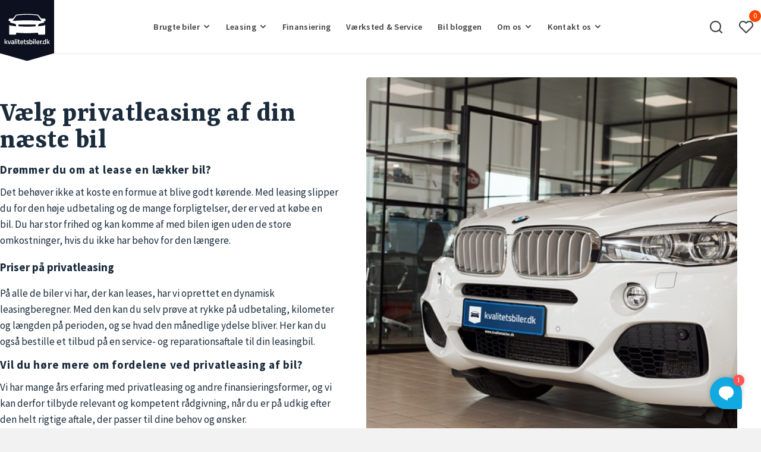

--- FILE ---
content_type: text/html; charset=utf-8
request_url: https://www.kvalitetsbiler.dk/leasing/privatleasing/
body_size: 27728
content:


<!DOCTYPE html>
<html lang="da">

<head>

    



<meta charset="utf-8">
<meta http-equiv="X-UA-Compatible" content="IE=edge">
<meta name="viewport" content="width=device-width, initial-scale=1, user-scalable=1">


<title>Privatleasing af biler - Find dr&#248;mmebilen hos Kvalitetsbiler</title>
<meta name="description" content="Privatleasing er en l&#248;sning er for dig der &#248;nsker kort opsigelsesvarsel og fuld sikkerhed. Vi tager ogs&#229; din gamle bil i bytte! Find din dr&#248;mmebil i dag." />
<meta property="og:title" content="Privatleasing af biler &#187; Find din dr&#248;mmebil allerede i dag⇒" />
<meta property="og:description" content="" />
<meta property="og:site_name" content="kvalitetsbiler.dk" />
<meta property="og:url" content="https://www.kvalitetsbiler.dk/leasing/privatleasing/" />
<meta property="og:type" content="website" />

    <meta property="og:image" content="https://www.kvalitetsbiler.dk/media/nvnnrah2/11261-kvalitetsbiler-106.jpg" />

        <link rel="apple-touch-icon" sizes="57x57" href="/media/uovf50bv/kvalitetsbiler-logo.svg?mode=pad&amp;width=57&amp;height=57&amp;rnd=132694568483770000">
        <link rel="apple-touch-icon" sizes="60x60" href="/media/uovf50bv/kvalitetsbiler-logo.svg?mode=pad&amp;width=60&amp;height=60&amp;rnd=132694568483770000">
        <link rel="apple-touch-icon" sizes="72x72" href="/media/uovf50bv/kvalitetsbiler-logo.svg?mode=pad&amp;width=72&amp;height=72&amp;rnd=132694568483770000">
        <link rel="apple-touch-icon" sizes="76x76" href="/media/uovf50bv/kvalitetsbiler-logo.svg?mode=pad&amp;width=76&amp;height=76&amp;rnd=132694568483770000">
        <link rel="apple-touch-icon" sizes="114x114" href="/media/uovf50bv/kvalitetsbiler-logo.svg?mode=pad&amp;width=114&amp;height=114&amp;rnd=132694568483770000">
        <link rel="apple-touch-icon" sizes="120x120" href="/media/uovf50bv/kvalitetsbiler-logo.svg?mode=pad&amp;width=120&amp;height=120&amp;rnd=132694568483770000">
        <link rel="apple-touch-icon" sizes="152x152" href="/media/uovf50bv/kvalitetsbiler-logo.svg?mode=pad&amp;width=152&amp;height=152&amp;rnd=132694568483770000">
        <link rel="apple-touch-icon" sizes="180x180" href="/media/uovf50bv/kvalitetsbiler-logo.svg?mode=pad&amp;width=180&amp;height=180&amp;rnd=132694568483770000">
        <link rel="icon" type="image/png" href="/media/uovf50bv/kvalitetsbiler-logo.svg?mode=pad&amp;width=16&amp;height=16&amp;rnd=132694568483770000" sizes="16x16">
        <link rel="icon" type="image/png" href="/media/uovf50bv/kvalitetsbiler-logo.svg?mode=pad&amp;width=32&amp;height=32&amp;rnd=132694568483770000" sizes="32x32">
        <link rel="icon" type="image/png" href="/media/uovf50bv/kvalitetsbiler-logo.svg?mode=pad&amp;width=96&amp;height=96&amp;rnd=132694568483770000" sizes="96x96">
        <link rel="icon" type="image/png" href="/media/uovf50bv/kvalitetsbiler-logo.svg?mode=pad&amp;width=160&amp;height=160&amp;rnd=132694568483770000" sizes="160x160">
        <link rel="icon" type="image/png" href="/media/uovf50bv/kvalitetsbiler-logo.svg?mode=pad&amp;width=196&amp;height=196&amp;rnd=132694568483770000" sizes="196x196">
        <meta name="msapplication-TileImage" content="/media/uovf50bv/kvalitetsbiler-logo.svg?mode=pad&amp;width=144&amp;height=144&amp;rnd=132694568483770000">
        <meta name="msapplication-TileColor" content="#FFFFFF">


    
    <meta name="facebook-domain-verification" content="5d9ukel3wp0l4rtxsgwkzgvpgvamln" />

    
    <link rel="preconnect" href="https://fonts.gstatic.com">
    <link href="https://fonts.googleapis.com/css2?family=Source+Sans+Pro:ital,wght@0,300;0,400;0,600;0,700;1,300;1,400;1,700&family=Yrsa:wght@300;400;500;700&display=swap" rel="stylesheet">

    
    <link href="/App_plugins/IconPicker/icons-picker.css?v=638830063295943527" rel="stylesheet">
    <link rel="stylesheet" href="https://cdn.jsdelivr.net/npm/@splidejs/splide@latest/dist/css/splide.min.css">
    <link rel="stylesheet" href="/byttepris-widget/byttepris-widget.css?v=638966481349898749">
    <link href="/css/style.min.css?v=639034632134377697" rel="stylesheet">
    

    
    <script src='/App_Plugins/UmbracoForms/Assets/promise-polyfill/dist/polyfill.min.js' type='application/javascript'></script><script src='/App_Plugins/UmbracoForms/Assets/aspnet-validation/dist/aspnet-validation.min.js' type='application/javascript'></script>

    <script src="https://cdn.jsdelivr.net/npm/@splidejs/splide@latest/dist/js/splide.min.js"></script>
    
    <script src="https://cdn.jsdelivr.net/npm/seamless-scroll-polyfill@1.0.0/dist/es5/seamless.js"></script>
    <script>
        window.dataLayer = window.dataLayer || [];

        // patch all methods
        seamless.polyfill();
        // or use specific methods
        //seamless.windowScrollBy({ behavior: "smooth", top: 200, left: 0 });
    </script>

        <script src="https://cdn.jsdelivr.net/npm/vue@2.6.14"></script>
        <script type="text/javascript" src="/scripts/main.min.js?v=638991621826250497" defer></script>


        <script>
            !function () { "use strict"; function l(e) { for (var t = e, r = 0, n = document.cookie.split(";"); r < n.length; r++) { var o = n[r].split("="); if (o[0].trim() === t) return o[1] } } function s(e) { return localStorage.getItem(e) } function u(e) { return window[e] } function d(e, t) { e = document.querySelector(e); return t ? null == e ? void 0 : e.getAttribute(t) : null == e ? void 0 : e.textContent } var e = window, t = document, r = "script", n = "dataLayer", o = "TNM2V6D", a = "https://sgtm.kvalitetsbiler.dk", i = "https://load.sgtm.kvalitetsbiler.dk", c = "szaoocvj", E = "stapeUserId", I = "", v = "", g = !1; try { var g = !!E && (m = navigator.userAgent, !!(m = new RegExp("Version/([0-9._]+)(.*Mobile)?.*Safari.*").exec(m))) && 16.4 <= parseFloat(m[1]), A = "stapeUserId" === E, f = g && !A ? function (e, t, r) { void 0 === t && (t = ""); var n = { cookie: l, localStorage: s, jsVariable: u, cssSelector: d }, t = Array.isArray(t) ? t : [t]; if (e && n[e]) for (var o = n[e], a = 0, i = t; a < i.length; a++) { var c = i[a], c = r ? o(c, r) : o(c); if (c) return c } else console.warn("invalid uid source", e) }(E, I, v) : void 0; g = g && (!!f || A) } catch (e) { console.error(e) } var m = e, E = (m[n] = m[n] || [], m[n].push({ "gtm.start": (new Date).getTime(), event: "gtm.js" }), t.getElementsByTagName(r)[0]), I = "dataLayer" === n ? "" : "&l=" + n, v = f ? "&bi=" + encodeURIComponent(f) : "", A = t.createElement(r), e = g ? "kp" + c : c, n = !g && i ? i : a; A.async = !0, A.src = n + "/" + e + ".js?st=" + o + I + v + "", null != (f = E.parentNode) && f.insertBefore(A, E) }();
        </script>
        <script src="" data-consent-src="https://app.agency360.io/JavascriptClick/Tracker?cid=1717145" data-category-consent="cookie_cat_marketing" defer></script>
        <script type="text/javascript" src="https://widget.trustpilot.com/bootstrap/v5/tp.widget.bootstrap.min.js" async></script>
    <noscript>
        <img height="1" width="1" style="display:none" src="https://www.facebook.com/tr?id=424579702711715&ev=PageView&noscript=1" />
    </noscript>

    
    
    


    <script defer type="text/javascript" src="/byttepris-widget/byttepris-widget.js?v=638991621826250497"></script>

        <script type="text/javascript">
            var serverSetAnimatedStartCount = 503;
            var serverSetCarsCount = 523;
        </script>


    

    <script>
        window.addEventListener('load', function (event) {
            const headerTop = document.querySelector(".header-top");

            if (headerTop) {
                setTimeout(function () {
                    headerTop.classList.add("header-top--show");
                }, 1000);
            }

        })
    </script>

</head>

<body class="solid-header header--down">

    
    <noscript><iframe src="https://load.sgtm.kvalitetsbiler.dk/ns.html?id=GTM-TNM2V6D" height="0" width="0" style="display:none;visibility:hidden"></iframe></noscript>
    

    <div class="fake-body">

        <header id="header-app">
            



            
<div class="header-inner">
            <a class="header-logo" href="/">
                <img src="/media/uovf50bv/kvalitetsbiler-logo.svg" alt="kvalitetsbiler.dk - Logo" loading="lazy" />
            </a>


    

    

<nav class="navigation-desktop">

    <ul class="main-nav__ul">

                    <li class="main-nav__li" :class="{'dropdown--open': activeDropdown == 0}">

                        <a href="javascript:void[0]" v-on:click="toggleDropdown(0)" class="main-nav__a">
                            <span>Brugte biler</span>
                            <span class="main-nav__marker bp-icon-chevron-down"></span>
                        </a>


                        
                        <div class="nav-dropdown">

                            <div class="nav-dropdown-inner">
                                <div class="container">
                                    <div class="row">
                                        <div class="col">
                                            <div class="nav-dropdown-header">
                                                <h2 class="h3">Find din n&#230;ste brugte bil</h2>
                                                <div>
                                                        <a href="/biler/alle-brugte-biler/" class="btn--third">Se alle vores biler</a>
                                                                                                    </div>
                                            </div>

                                                        <section class="nav-dropdown-section">
                                                                <h3 class="h5">V&#230;lg kategori</h3>

                                                            <div class="nav-dropdown-section-categories row">
                                                                        <div class="nav-dropdown-section-category col-lg-3">
                                                                            <a href="/biler/elbiler/" class="">
                                                                                    <img src="/media/hjilhbbr/el-hybrid.svg" alt="El Hybrid" aria-hidden="true" />
                                                                                <div>El</div>
                                                                            </a>
                                                                        </div>
                                                                        <div class="nav-dropdown-section-category col-lg-3">
                                                                            <a href="/biler/hybridbiler/" class="">
                                                                                    <img src="/media/hjilhbbr/el-hybrid.svg" alt="El Hybrid" aria-hidden="true" />
                                                                                <div>Hybrid</div>
                                                                            </a>
                                                                        </div>
                                                                        <div class="nav-dropdown-section-category col-lg-3">
                                                                            <a href="/biler/hatchback/" class="">
                                                                                    <img src="/media/ogbf5s0l/hatchback.svg" alt="Hatchback" aria-hidden="true" />
                                                                                <div>Hatchback</div>
                                                                            </a>
                                                                        </div>
                                                                        <div class="nav-dropdown-section-category col-lg-3">
                                                                            <a href="/biler/stationcar/" class="">
                                                                                    <img src="/media/ssnj4qlb/stationcar.svg" alt="Stationcar" aria-hidden="true" />
                                                                                <div>Stationcar</div>
                                                                            </a>
                                                                        </div>
                                                                        <div class="nav-dropdown-section-category col-lg-3">
                                                                            <a href="/biler/cabriolet/" class="">
                                                                                    <img src="/media/k1khrlwu/capriolet.svg" alt="Capriolet" aria-hidden="true" />
                                                                                <div>Cabriolet</div>
                                                                            </a>
                                                                        </div>
                                                                        <div class="nav-dropdown-section-category col-lg-3">
                                                                            <a href="/biler/suv/" class="">
                                                                                    <img src="/media/2qqpchkc/suv.svg" alt="Suv" aria-hidden="true" />
                                                                                <div>SUV</div>
                                                                            </a>
                                                                        </div>
                                                                        <div class="nav-dropdown-section-category col-lg-3">
                                                                            <a href="/biler/sedan/" class="">
                                                                                    <img src="/media/tyomwrhd/sedan.svg" alt="Sedan" aria-hidden="true" />
                                                                                <div>Sedan</div>
                                                                            </a>
                                                                        </div>
                                                                        <div class="nav-dropdown-section-category col-lg-3">
                                                                            <a href="/biler/mpv/" class="">
                                                                                    <img src="/media/lqyiaxod/mpv.svg" alt="Mpv" aria-hidden="true" />
                                                                                <div>MPV</div>
                                                                            </a>
                                                                        </div>
                                                                        <div class="nav-dropdown-section-category col-lg-3">
                                                                            <a href="/biler/varevogne/" class="">
                                                                                    <img src="/media/qvabuia2/varevogn.svg" alt="Varevogn" aria-hidden="true" />
                                                                                <div>Varevogn</div>
                                                                            </a>
                                                                        </div>
                                                            </div>
                                                        </section>
                                                        <section class="nav-dropdown-section">
                                                                <h3 class="h5">V&#230;lg m&#230;rke</h3>

                                                            <div class="nav-dropdown-section-categories row">
                                                                        <div class="nav-dropdown-section-category col-lg-3">
                                                                            <a href="/biler/audi/" class="">
                                                                                <div>Audi</div>
                                                                            </a>
                                                                        </div>
                                                                        <div class="nav-dropdown-section-category col-lg-3">
                                                                            <a href="/biler/bmw/" class="">
                                                                                <div>BMW</div>
                                                                            </a>
                                                                        </div>
                                                                        <div class="nav-dropdown-section-category col-lg-3">
                                                                            <a href="/biler/byd/" class="">
                                                                                <div>BYD</div>
                                                                            </a>
                                                                        </div>
                                                                        <div class="nav-dropdown-section-category col-lg-3">
                                                                            <a href="/biler/citroen/" class="">
                                                                                <div>Citr&#246;en</div>
                                                                            </a>
                                                                        </div>
                                                                        <div class="nav-dropdown-section-category col-lg-3">
                                                                            <a href="/biler/cupra/" class="">
                                                                                <div>Cupra</div>
                                                                            </a>
                                                                        </div>
                                                                        <div class="nav-dropdown-section-category col-lg-3">
                                                                            <a href="/biler/fiat/" class="">
                                                                                <div>Fiat</div>
                                                                            </a>
                                                                        </div>
                                                                        <div class="nav-dropdown-section-category col-lg-3">
                                                                            <a href="/biler/ford/" class="">
                                                                                <div>Ford</div>
                                                                            </a>
                                                                        </div>
                                                                        <div class="nav-dropdown-section-category col-lg-3">
                                                                            <a href="/biler/hyundai/" class="">
                                                                                <div>Hyundai</div>
                                                                            </a>
                                                                        </div>
                                                                        <div class="nav-dropdown-section-category col-lg-3">
                                                                            <a href="/biler/kia/" class="">
                                                                                <div>Kia</div>
                                                                            </a>
                                                                        </div>
                                                                        <div class="nav-dropdown-section-category col-lg-3">
                                                                            <a href="/biler/maxus/" class="">
                                                                                <div>Maxus</div>
                                                                            </a>
                                                                        </div>
                                                                        <div class="nav-dropdown-section-category col-lg-3">
                                                                            <a href="/biler/mercedes-benz/" class="">
                                                                                <div>Mercedes-Benz</div>
                                                                            </a>
                                                                        </div>
                                                                        <div class="nav-dropdown-section-category col-lg-3">
                                                                            <a href="/biler/mini/" class="">
                                                                                <div>Mini</div>
                                                                            </a>
                                                                        </div>
                                                                        <div class="nav-dropdown-section-category col-lg-3">
                                                                            <a href="/biler/mg/" class="">
                                                                                <div>MG</div>
                                                                            </a>
                                                                        </div>
                                                                        <div class="nav-dropdown-section-category col-lg-3">
                                                                            <a href="/biler/opel/" class="">
                                                                                <div>Opel</div>
                                                                            </a>
                                                                        </div>
                                                                        <div class="nav-dropdown-section-category col-lg-3">
                                                                            <a href="/biler/peugeot/" class="">
                                                                                <div>Peugeot</div>
                                                                            </a>
                                                                        </div>
                                                                        <div class="nav-dropdown-section-category col-lg-3">
                                                                            <a href="/biler/polestar/" class="">
                                                                                <div>Polestar</div>
                                                                            </a>
                                                                        </div>
                                                                        <div class="nav-dropdown-section-category col-lg-3">
                                                                            <a href="/biler/renault/" class="">
                                                                                <div>Renault</div>
                                                                            </a>
                                                                        </div>
                                                                        <div class="nav-dropdown-section-category col-lg-3">
                                                                            <a href="/biler/seat/" class="">
                                                                                <div>Seat</div>
                                                                            </a>
                                                                        </div>
                                                                        <div class="nav-dropdown-section-category col-lg-3">
                                                                            <a href="/biler/skoda/" class="">
                                                                                <div>Skoda</div>
                                                                            </a>
                                                                        </div>
                                                                        <div class="nav-dropdown-section-category col-lg-3">
                                                                            <a href="/biler/tesla/" class="">
                                                                                <div>Tesla</div>
                                                                            </a>
                                                                        </div>
                                                                        <div class="nav-dropdown-section-category col-lg-3">
                                                                            <a href="/biler/volvo/" class="">
                                                                                <div>Volvo</div>
                                                                            </a>
                                                                        </div>
                                                                        <div class="nav-dropdown-section-category col-lg-3">
                                                                            <a href="/biler/vw/" class="">
                                                                                <div>VW</div>
                                                                            </a>
                                                                        </div>
                                                                        <div class="nav-dropdown-section-category col-lg-3">
                                                                            <a href="/biler/xpeng/" class="">
                                                                                <div>Xpeng</div>
                                                                            </a>
                                                                        </div>
                                                            </div>
                                                        </section>
                                        </div>

                                            <div class="col-xl-4 col-xxl-3">
                                                        <div class="nav-dropdown-sidecontent" style="background-image:url('/media/3hpfg0jr/11261-kvalitetsbiler-033.jpg?anchor=center&amp;mode=crop&amp;width=960&amp;height=570&amp;rnd=132694531981170000')">
                                                            <div class="nav-dropdown-sidecontent-text">
                                                                <div class="mt-auto">
                                                                    <div class="nav-dropdown-sidecontent-pretitle">V&#230;rksted &amp; Service</div>
                                                                    <div class="nav-dropdown-sidecontent-title">Tid til et kvalitetstjek?</div>
                                                                </div>

                                                                    <a class="btn--third mt-auto" href="/vaerksted-service/">V&#230;rksted</a>
                                                            </div>
                                                        </div>
                                                        <div class="nav-dropdown-sidecontent" style="background-image:url('/media/rchdwnfx/11261-kvalitetsbiler-091.jpg?anchor=center&amp;mode=crop&amp;width=960&amp;height=570&amp;rnd=132694560126070000')">
                                                            <div class="nav-dropdown-sidecontent-text">
                                                                <div class="mt-auto">
                                                                    <div class="nav-dropdown-sidecontent-pretitle">Undg&#229; ventetid</div>
                                                                    <div class="nav-dropdown-sidecontent-title">Book en pr&#248;vetur</div>
                                                                </div>

                                                                    <a class="btn--third mt-auto" href="/biler/">Se alle vores biler</a>
                                                            </div>
                                                        </div>
                                            </div>

                                    </div>
                                </div>
                            </div>
                            <div class="nav-dropdown-backdrop" v-on:click.self="activeDropdown = -1"></div>
                        </div>

                </li>
                    <li class="main-nav__li" :class="{'dropdown--open': activeDropdown == 1}">

                        <a href="javascript:void[0]" v-on:click="toggleDropdown(1)" class="main-nav__a">
                            <span>Leasing</span>
                            <span class="main-nav__marker bp-icon-chevron-down"></span>
                        </a>


                        
                        <div class="nav-dropdown">

                            <div class="nav-dropdown-inner">
                                <div class="container">
                                    <div class="row">
                                        <div class="col">
                                            <div class="nav-dropdown-header">
                                                <h2 class="h3">Leasing af brugte biler hos kvalitetsbiler.dk</h2>
                                                <div>
                                                                                                    </div>
                                            </div>

                                                        <section class="nav-dropdown-section">


                                                            <div class="nav-dropdown-section-pages">
                                                                        <div class="nav-dropdown-section-page">
                                                                            <a href="/leasing/korttidsleasing/">Korttidsleasing</a>
                                                                        </div>
                                                                        <div class="nav-dropdown-section-page">
                                                                            <a href="/leasing/privatleasing/">Privatleasing</a>
                                                                        </div>
                                                                        <div class="nav-dropdown-section-page">
                                                                            <a href="/leasing/erhvervsleasing/">Erhvervsleasing</a>
                                                                        </div>
                                                                        <div class="nav-dropdown-section-page">
                                                                            <a href="/leasing/">Generelt om Leasing</a>
                                                                        </div>
                                                                        <div class="nav-dropdown-section-page">
                                                                            <a href="/leasing/alle-leasing-biler/">Alle Leasing biler</a>
                                                                        </div>
                                                            </div>
                                                        </section>
                                                        <section class="nav-dropdown-section">
                                                                <h3 class="h5">V&#230;lg kategori</h3>

                                                            <div class="nav-dropdown-section-categories row">
                                                                        <div class="nav-dropdown-section-category col-lg-3">
                                                                            <a href="/leasing/elbiler/" class="">
                                                                                    <img src="/media/hjilhbbr/el-hybrid.svg" alt="El Hybrid" aria-hidden="true" />
                                                                                <div>El</div>
                                                                            </a>
                                                                        </div>
                                                                        <div class="nav-dropdown-section-category col-lg-3">
                                                                            <a href="/leasing/hybrid/" class="">
                                                                                    <img src="/media/hjilhbbr/el-hybrid.svg" alt="El Hybrid" aria-hidden="true" />
                                                                                <div>Hybrid</div>
                                                                            </a>
                                                                        </div>
                                                                        <div class="nav-dropdown-section-category col-lg-3">
                                                                            <a href="/leasing/hatchback/" class="">
                                                                                    <img src="/media/ogbf5s0l/hatchback.svg" alt="Hatchback" aria-hidden="true" />
                                                                                <div>Hatchback</div>
                                                                            </a>
                                                                        </div>
                                                                        <div class="nav-dropdown-section-category col-lg-3">
                                                                            <a href="/leasing/stationcar/" class="">
                                                                                    <img src="/media/ssnj4qlb/stationcar.svg" alt="Stationcar" aria-hidden="true" />
                                                                                <div>Stationcar</div>
                                                                            </a>
                                                                        </div>
                                                                        <div class="nav-dropdown-section-category col-lg-3">
                                                                            <a href="/leasing/cabriolet/" class="">
                                                                                    <img src="/media/k1khrlwu/capriolet.svg" alt="Capriolet" aria-hidden="true" />
                                                                                <div>Cabriolet</div>
                                                                            </a>
                                                                        </div>
                                                                        <div class="nav-dropdown-section-category col-lg-3">
                                                                            <a href="/leasing/suv/" class="">
                                                                                    <img src="/media/2qqpchkc/suv.svg" alt="Suv" aria-hidden="true" />
                                                                                <div>SUV</div>
                                                                            </a>
                                                                        </div>
                                                                        <div class="nav-dropdown-section-category col-lg-3">
                                                                            <a href="/leasing/sedan/" class="">
                                                                                    <img src="/media/tyomwrhd/sedan.svg" alt="Sedan" aria-hidden="true" />
                                                                                <div>Sedan</div>
                                                                            </a>
                                                                        </div>
                                                                        <div class="nav-dropdown-section-category col-lg-3">
                                                                            <a href="/leasing/mpv/" class="">
                                                                                    <img src="/media/lqyiaxod/mpv.svg" alt="Mpv" aria-hidden="true" />
                                                                                <div>MPV</div>
                                                                            </a>
                                                                        </div>
                                                                        <div class="nav-dropdown-section-category col-lg-3">
                                                                            <a href="/leasing/varevogn/" class="">
                                                                                    <img src="/media/qvabuia2/varevogn.svg" alt="Varevogn" aria-hidden="true" />
                                                                                <div>Varevogn</div>
                                                                            </a>
                                                                        </div>
                                                            </div>
                                                        </section>
                                                        <section class="nav-dropdown-section">
                                                                <h3 class="h5">V&#230;lg m&#230;rke</h3>

                                                            <div class="nav-dropdown-section-categories row">
                                                                        <div class="nav-dropdown-section-category col-lg-3">
                                                                            <a href="/leasing/audi/" class="">
                                                                                <div>Audi</div>
                                                                            </a>
                                                                        </div>
                                                                        <div class="nav-dropdown-section-category col-lg-3">
                                                                            <a href="/leasing/bmw/" class="">
                                                                                <div>BMW</div>
                                                                            </a>
                                                                        </div>
                                                                        <div class="nav-dropdown-section-category col-lg-3">
                                                                            <a href="/leasing/citroen/" class="">
                                                                                <div>Citr&#246;en</div>
                                                                            </a>
                                                                        </div>
                                                                        <div class="nav-dropdown-section-category col-lg-3">
                                                                            <a href="/leasing/fiat/" class="">
                                                                                <div>Fiat</div>
                                                                            </a>
                                                                        </div>
                                                                        <div class="nav-dropdown-section-category col-lg-3">
                                                                            <a href="/leasing/ford/" class="">
                                                                                <div>Ford</div>
                                                                            </a>
                                                                        </div>
                                                                        <div class="nav-dropdown-section-category col-lg-3">
                                                                            <a href="/leasing/kia/" class="">
                                                                                <div>Kia</div>
                                                                            </a>
                                                                        </div>
                                                                        <div class="nav-dropdown-section-category col-lg-3">
                                                                            <a href="/leasing/mercedes-benz/" class="">
                                                                                <div>Mercedes-Benz</div>
                                                                            </a>
                                                                        </div>
                                                                        <div class="nav-dropdown-section-category col-lg-3">
                                                                            <a href="/leasing/opel/" class="">
                                                                                <div>Opel</div>
                                                                            </a>
                                                                        </div>
                                                                        <div class="nav-dropdown-section-category col-lg-3">
                                                                            <a href="/leasing/peugeot/" class="">
                                                                                <div>Peugeot</div>
                                                                            </a>
                                                                        </div>
                                                                        <div class="nav-dropdown-section-category col-lg-3">
                                                                            <a href="/leasing/polestar/" class="">
                                                                                <div>Polestar</div>
                                                                            </a>
                                                                        </div>
                                                                        <div class="nav-dropdown-section-category col-lg-3">
                                                                            <a href="/leasing/renault/" class="">
                                                                                <div>Renault</div>
                                                                            </a>
                                                                        </div>
                                                                        <div class="nav-dropdown-section-category col-lg-3">
                                                                            <a href="/leasing/seat/" class="">
                                                                                <div>Seat</div>
                                                                            </a>
                                                                        </div>
                                                                        <div class="nav-dropdown-section-category col-lg-3">
                                                                            <a href="/leasing/skoda/" class="">
                                                                                <div>Skoda</div>
                                                                            </a>
                                                                        </div>
                                                                        <div class="nav-dropdown-section-category col-lg-3">
                                                                            <a href="/leasing/tesla/" class="">
                                                                                <div>Tesla</div>
                                                                            </a>
                                                                        </div>
                                                                        <div class="nav-dropdown-section-category col-lg-3">
                                                                            <a href="/leasing/volvo/" class="">
                                                                                <div>Volvo</div>
                                                                            </a>
                                                                        </div>
                                                                        <div class="nav-dropdown-section-category col-lg-3">
                                                                            <a href="/leasing/vw/" class="">
                                                                                <div>VW</div>
                                                                            </a>
                                                                        </div>
                                                            </div>
                                                        </section>
                                        </div>

                                            <div class="col-xl-4 col-xxl-3">
                                                        <div class="nav-dropdown-sidecontent" style="background-image:url('/media/n23nbudx/t-cross-redigeret.jpg?anchor=center&amp;mode=crop&amp;width=960&amp;height=570&amp;rnd=133269921665430000')">
                                                            <div class="nav-dropdown-sidecontent-text">
                                                                <div class="mt-auto">
                                                                    <div class="nav-dropdown-sidecontent-pretitle">Korttidsleasing</div>
                                                                    <div class="nav-dropdown-sidecontent-title">Leasing helt ned til 6 mdr.</div>
                                                                </div>

                                                                    <a class="btn--third mt-auto" href="/leasing/korttidsleasing/">Korttidsleasing</a>
                                                            </div>
                                                        </div>
                                                        <div class="nav-dropdown-sidecontent" style="background-image:url('/media/rchdwnfx/11261-kvalitetsbiler-091.jpg?anchor=center&amp;mode=crop&amp;width=960&amp;height=570&amp;rnd=132694560126070000')">
                                                            <div class="nav-dropdown-sidecontent-text">
                                                                <div class="mt-auto">
                                                                    <div class="nav-dropdown-sidecontent-pretitle">Undg&#229; ventetid</div>
                                                                    <div class="nav-dropdown-sidecontent-title">Book en pr&#248;vetur</div>
                                                                </div>

                                                                    <a class="btn--third mt-auto" href="/biler/">Se alle vores biler</a>
                                                            </div>
                                                        </div>
                                            </div>

                                    </div>
                                </div>
                            </div>
                            <div class="nav-dropdown-backdrop" v-on:click.self="activeDropdown = -1"></div>
                        </div>

                </li>
                <li class="main-nav__li">
                        <a class="main-nav__a" href="/finansiering/">Finansiering</a>
                </li>
                <li class="main-nav__li">
                        <a class="main-nav__a" href="/vaerksted-service/">V&#230;rksted &amp; Service</a>
                </li>
                <li class="main-nav__li">
                        <a class="main-nav__a" href="/bil-bloggen/">Bil bloggen</a>
                </li>
                    <li class="main-nav__li" :class="{'dropdown--open': activeDropdown == 5}">

                        <a href="javascript:void[0]" v-on:click="toggleDropdown(5)" class="main-nav__a">
                            <span>Om os</span>
                            <span class="main-nav__marker bp-icon-chevron-down"></span>
                        </a>


                        
                        <div class="nav-dropdown">

                            <div class="nav-dropdown-inner">
                                <div class="container">
                                    <div class="row">
                                        <div class="col">
                                            <div class="nav-dropdown-header">
                                                <h2 class="h3"></h2>
                                                <div>
                                                                                                    </div>
                                            </div>

                                                        <section class="nav-dropdown-section">

                                                                <h3 class="h5">Om Kvalitetsbiler.dk</h3>

                                                            <div class="nav-dropdown-section-pages">
                                                                        <div class="nav-dropdown-section-page">
                                                                            <a href="/om-os/">Om os</a>
                                                                        </div>
                                                                        <div class="nav-dropdown-section-page">
                                                                            <a href="/om-os/klargoring/">Klarg&#248;ring</a>
                                                                        </div>
                                                                        <div class="nav-dropdown-section-page">
                                                                            <a href="/om-os/dansk-bilforhandler-union/">Dansk BilForhandler Union</a>
                                                                        </div>
                                                                        <div class="nav-dropdown-section-page">
                                                                            <a href="/om-os/handelsbetingelser/">Handelsbetingelser</a>
                                                                        </div>
                                                                        <div class="nav-dropdown-section-page">
                                                                            <a href="/om-os/nyhedsbrev/">Nyhedsbrev</a>
                                                                        </div>
                                                                        <div class="nav-dropdown-section-page">
                                                                            <a href="https://www.sebrochure.dk/Kvalitetsbiler/WebView/">Profilbrochure</a>
                                                                        </div>
                                                            </div>
                                                        </section>
                                        </div>

                                            <div class="col-xl-4 col-xxl-3">
                                                        <div class="nav-dropdown-sidecontent" style="background-image:url('/media/cekc02al/kvalitetsbiler-profilbrochure.jpg?anchor=center&amp;mode=crop&amp;width=960&amp;height=570&amp;rnd=134097473276770000')">
                                                            <div class="nav-dropdown-sidecontent-text">
                                                                <div class="mt-auto">
                                                                    <div class="nav-dropdown-sidecontent-pretitle">Profilbrochure</div>
                                                                    <div class="nav-dropdown-sidecontent-title">L&#230;s vores profilbrochure og bliv klogere p&#229; Kvalitetsbiler.dk</div>
                                                                </div>

                                                                    <a class="btn--third mt-auto" href="https://www.sebrochure.dk/Kvalitetsbiler/WebView/" target="_blank">L&#230;s vores profilbrochure</a>
                                                            </div>
                                                        </div>
                                                        <div class="nav-dropdown-sidecontent" style="background-image:url('/media/rchdwnfx/11261-kvalitetsbiler-091.jpg?anchor=center&amp;mode=crop&amp;width=960&amp;height=570&amp;rnd=132694560126070000')">
                                                            <div class="nav-dropdown-sidecontent-text">
                                                                <div class="mt-auto">
                                                                    <div class="nav-dropdown-sidecontent-pretitle">Undg&#229; ventetid</div>
                                                                    <div class="nav-dropdown-sidecontent-title">Find din bil og book en pr&#248;vetur</div>
                                                                </div>

                                                                    <a class="btn--third mt-auto" href="/biler/">Se alle vores biler</a>
                                                            </div>
                                                        </div>
                                            </div>

                                    </div>
                                </div>
                            </div>
                            <div class="nav-dropdown-backdrop" v-on:click.self="activeDropdown = -1"></div>
                        </div>

                </li>
                    <li class="main-nav__li" :class="{'dropdown--open': activeDropdown == 6}">

                        <a href="javascript:void[0]" v-on:click="toggleDropdown(6)" class="main-nav__a">
                            <span>Kontakt os</span>
                            <span class="main-nav__marker bp-icon-chevron-down"></span>
                        </a>


                        
                        <div class="nav-dropdown">

                            <div class="nav-dropdown-inner">
                                <div class="container">
                                    <div class="row">
                                        <div class="col">
                                            <div class="nav-dropdown-header">
                                                <h2 class="h3"></h2>
                                                <div>
                                                                                                    </div>
                                            </div>

                                                        <section class="nav-dropdown-section">

                                                                <h3 class="h5">Kontakt Kvalitetsbiler.dk</h3>

                                                            <div class="nav-dropdown-section-pages">
                                                                        <div class="nav-dropdown-section-page">
                                                                            <a href="/kontakt-os/">Kontakt os</a>
                                                                        </div>
                                                                        <div class="nav-dropdown-section-page">
                                                                            <a href="/om-os/job/">Job</a>
                                                                        </div>
                                                            </div>
                                                        </section>
                                        </div>

                                            <div class="col-xl-4 col-xxl-3">
                                                        <div class="nav-dropdown-sidecontent" style="background-image:url('/media/rchdwnfx/11261-kvalitetsbiler-091.jpg?anchor=center&amp;mode=crop&amp;width=960&amp;height=570&amp;rnd=132694560126070000')">
                                                            <div class="nav-dropdown-sidecontent-text">
                                                                <div class="mt-auto">
                                                                    <div class="nav-dropdown-sidecontent-pretitle">Undg&#229; ventetid</div>
                                                                    <div class="nav-dropdown-sidecontent-title">Find din bil og book en pr&#248;vetur</div>
                                                                </div>

                                                                    <a class="btn--third mt-auto" href="/biler/">Se alle vores biler</a>
                                                            </div>
                                                        </div>
                                            </div>

                                    </div>
                                </div>
                            </div>
                            <div class="nav-dropdown-backdrop" v-on:click.self="activeDropdown = -1"></div>
                        </div>

                </li>
    </ul>

</nav><!-- \\header navigation -->

    <div class="header-icons">
        <div class="header-icons__item d-xl-none">
            <a id="header-phone-number" href="tel:75801011" aria-label="Ring til os">
                <span class="icon bp-icon-phone"></span>
            </a>
        </div>

        <div class="header-icons__item search-bar-trigger" v-on:click="toggleSearchOverlay()" aria-label="Søgefelt" role="button">
            <span class="icon bp-icon-search"></span>
        </div>


        <div class="header-icons--saved-cars" :class="{ animate: sharedState.animateSaveButton }" role="button">
            <button class="header-icons__item" v-on:click="toggleCompareWindow()" style="background: none">
                
                <span class="icon bp-icon-heart" aria-label="Favoritter"></span>
                <span class="header-icons__item__notification" :class="{ 'd-block': initiated }"><span v-cloak>{{sharedState.savedCars.length}}</span></span>
            </button>
        </div>

        <div class="mobile-navigation-toggle header-icons__item burger ml-1" v-on:click="toggleMobileNavigation()" aria-label="Menu" role="button">
            <div class="burger__bars">
                <div class="burger__bar top"></div>
                <div class="burger__bar mid"></div>
                <div class="burger__bar bot"></div>
            </div>
        </div><!-- \\ toggle-mobile-navigation -->
    </div>

</div>



<div class="search-popup" :class="{ active: sharedState.searchOverlayActive }">

    <div class="search-popup__inner">
        <div class="container px-0 px-lg-1">
            <div class="d-flex" style="display: flex; align-items: center">
                <h2 class="mb-0 px-1">Søg på siden</h2>

                <button class="search-popup__close" v-on:click.prevent="sharedState.searchOverlayActive = false">
                    <span class="search-popup__close__text" style="margin-inline:5px">Luk</span>
                    <i class="icon bp-icon-x"></i>
                </button>
            </div>
            
        </div>
        <div class="form">
            <div class="container">
                <div class="search-bar__wrapper">
                    <input aria-label="Indtast søgeterm" type="text" name="q" class="search-bar py-1" v-model.lazy="query" placeholder="F.eks. &quot;hvid audi&quot;..." autocomplete="off" data-root="1530" />

                    <div class="px-1">
                        <p class="mb-0 pb-1">Tryk <strong>enter</strong> for at søge</p>
                        <p class="mb-0" v-if="!carsResults.length && !pagesResults.length && query.length && !pendingSearch">
                            Din søgning på <strong>{{query}}</strong> gav ingen resultater
                            <br />
                            <a class="btn--secondary my-2" href="/biler/">Gå til avanceret søgning</a>
                        </p>
                    </div>
                </div>

            </div>
        </div>

        <div class="search-popup__results" :class="{ active: (carsResults.length || pagesResults.length) }" v-cloak>
            <div class="container">
                <div class="p-1 mb-0" v-if="!pendingSearch">
                    Vi fandt
                    <strong v-if="pagesCount > 0">{{pagesCount == 1 ? pagesCount + " side" : pagesCount + " sider"}}</strong>
                    <span>{{pagesCount > 0 && carsCount > 0 ? "og" : ""}}</span>
                    <strong v-if="carsCount > 0">{{carsCount == 1 ? carsCount + " bil" : carsCount + " biler"}}</strong>
                </div>

                <div v-if="pagesResults && pagesResults.length" class="mb-2">
                    <a v-for="(page, index) in pagesResults" class="p-1 my-1 search-popup__results__page" :href="page.url">
                        <span>{{page.pageName}}</span>
                    </a>
                </div>


                <div class="cars-grid">

                    <div :id="car.KoeretoejId" v-for="(car, index) in carsResults" class="card card__car card--boxed">
                        <div v-on:click="handleLink(car.Url)" class="card__inner bg--white clickable">
    <div class="card--flex-scaler">
        <div class="card__image">
            <img class="card__img" v-if="car.ImageIds[0]" alt="" :src="car.ImageIds[0].Thumbnail" @error="car.ImageIds[0].Thumbnail = '/assets/fotopaavej.jpg'" />
            <img class="card__img" v-else alt="Foto på vej" src="/assets/fotopaavej.jpg" />
            <div class="card__image__addons" v-if="car.KvalitetsbilerApproved">
                <div>
                    <img src="/assets/kvali-approved/kvalitetsbiler-approved.svg?v=1" />
                </div>
            </div>
        </div>
        <div class="card__text p-1">
            <div class="card__text-info">
                <a class="card__text--link" :href="pagePath + car.Url">
                    <h2 class="card__title h6">{{car.FabrikatNavn}} {{car.ModelNavn}}</h2>
                    <div class="card__description">
                        <div>{{car.VariantBetegnelse}}, {{car.Aargang ? car.Aargang : ''}}{{car.Aargang && car.Km ? ', ' : ''}}{{car.Km ? car.Km.toLocaleString('da-DK') + ' km.' : ''}}</div>
                        <div></div>
                        <div v-if="car.KarosseritypeNavn == 'Van'">Varebil</div>
                    </div>
                </a>
                <div class="card__car--buttons">
                    <button v-on:click.stop="handleSavedCars(car.KoeretoejId)" class="card__car__save" :class="{selected : sharedState.savedCars.includes(car.KoeretoejId)}" :title="sharedState.savedCars.includes(car.KoeretoejId) ? 'Fjern favorit' : 'Gem som favorit'">
                        <span class="bp-icon-heart"></span>
                    </button>
                </div>
            </div>

            <div class="card__car__payinfo">
                <template>
                    <div class="card__car__price-row">
                        <div>
                            Kontant
                            <template v-if="car.IsVan">
                                {{car.EksklMoms ? "ekskl. moms" : "inkl. moms"}}
                            </template>
                        </div>
                        <div>
                            <span v-if="car.SenestePris && car.OriginalPris > car.SenestePris" class="card__car__cash-discount">{{formatCurrency(car.OriginalPris)}}</span>
                            <span class="card__car__cash-price">{{car.SenestePris ? formatCurrency(car.SenestePris) : 'Ring for pris'}}</span>
                            <div v-if="car.EksklMoms" style="font-weight:bold;">- Ekskl. moms</div>
                        </div>
                    </div>

                    <template v-if="car.SantanderFinansieringspris">
                        <div class="card__car__price-row">
                            <div>Finansiering </div>
                            <div>Fra {{formatCurrency(car.SantanderFinansieringspris)}}/md.</div>
                        </div>
                    </template>
                    <template v-if="car.FindLeasingPris">
                        <div class="card__car__price-row">
                            <div>Leasing </div>
                            <div>Fra {{formatCurrency(car.FindLeasingPrisMoms)}}/md.</div>
                        </div>
                    </template>
                    <template v-if="car.Korttidsleasing">
                        <div class="card__car__price-row">
                            <div>Korttidsleasing </div>
                            <div>Fra {{formatCurrency(car.Korttidsleasing)}}/md.</div>
                        </div>
                    </template>
                </template>
            </div>
        </div>
    </div>
</div>
                    </div>
                </div>

                <div v-if="carsResults && carsResults.length > 0" class="text-center mb-1">
                    <a :href="'/biler/?take=18&qText=' + query" title="Se flere biler" class="btn--secondary">Se alle</a>
                </div>

            </div>
        </div>
    </div>

</div>

<div class="search-popup__backdrop" :class="{ active: sharedState.searchOverlayActive }" v-on:click="toggleSearchOverlay()"></div>


            
        </header>

        <main>
            
            



            





            <div id="block-cdb6c2a67c9244abb8bae0d0b94fbd41" 
                data-anchor-title="">
                
                


    <section class="split-box bg--white">

        <picture class="split__image split__image--cover">
            <source media="(max-width: 576px)" srcset="/media/icuhvvxd/11261-kvalitetsbiler-001.jpg?center=0.50036361828160836,0.53062163568264686&amp;mode=crop&amp;width=480&amp;height=320&amp;rnd=132694528333330000">
            <source media="(max-width: 992px)" srcset="/media/icuhvvxd/11261-kvalitetsbiler-001.jpg?center=0.50036361828160836,0.53062163568264686&amp;mode=crop&amp;width=768&amp;height=480&amp;rnd=132694528333330000">
            <source media="(max-width: 1920px)" srcset="/media/icuhvvxd/11261-kvalitetsbiler-001.jpg?center=0.50036361828160836,0.53062163568264686&amp;mode=crop&amp;width=960&amp;height=540&amp;rnd=132694528333330000">
            <source media="(min-width: 1920px)" srcset="/media/icuhvvxd/11261-kvalitetsbiler-001.jpg?center=0.50036361828160836,0.53062163568264686&amp;mode=crop&amp;width=1920&amp;height=1080&amp;rnd=132694528333330000">
            <img class="split__img" src="/media/icuhvvxd/11261-kvalitetsbiler-001.jpg?center=0.50036361828160836,0.53062163568264686&amp;mode=crop&amp;width=768&amp;height=480&amp;rnd=132694528333330000" alt="11261 Kvalitetsbiler 001" loading="lazy">
        </picture>   
    
    <div class="split__text editor">
        
        <div class="split__text-inner ">



                <div data-aos="fade-up" data-aos-delay="750"><h1>Vælg privatleasing af din næste bil</h1>
<h2 class="h6">Drømmer du om at lease en lækker bil?</h2>
<p>Det behøver ikke at koste en formue at blive godt kørende. Med leasing slipper du for den høje udbetaling og de mange forpligtelser, der er ved at købe en bil. Du har stor frihed og kan komme af med bilen igen uden de store omkostninger, hvis du ikke har behov for den længere.</p>
<p class="h6"><strong>Priser på privatleasing</strong></p>
<p>På alle de biler vi har, der kan leases, har vi oprettet en dynamisk leasingberegner. Med den kan du selv prøve at rykke på udbetaling, kilometer og længden på perioden, og se hvad den månedlige ydelse bliver. Her kan du også bestille et tilbud på en service- og reparationsaftale til din leasingbil. </p>
<h2 class="h6">Vil du høre mere om fordelene ved privatleasing af bil?</h2>
<p>Vi har mange års erfaring med privatleasing og andre finansieringsformer, og vi kan derfor tilbyde relevant og kompetent rådgivning, når du er på udkig efter den helt rigtige aftale, der passer til dine behov og ønsker.</p></div>

                <div class="button-wrap">




    <a class="btn--third  btn--normal" href="/leasing/alle-leasing-biler/" title="Alle biler" data-aos="fade-up" data-aos-delay="1000">Biler der kan privatleases</a>





    <button class="btn--primary btn--border btn--normal " data-aos="fade-up" data-aos-delay="1250" onclick="toggleForm('236e6597aeb54131991df08aaefea757')">Kontakt os</button>
    <dialog class="modal" style="max-width: 650px">
        <div class="modal__box" id="236e6597aeb54131991df08aaefea757">
            <div class="modal__box__header">
                <div>Kontakt os</div>
                <button class="modal__box__header__close" onclick="toggleForm('236e6597aeb54131991df08aaefea757')" aria-label="Luk">
                    <span class="bp-icon-x"></span>
                </button>
            </div>
            <div class="modal__box__content">
                <iframe id="iframe-236e6597aeb54131991df08aaefea757" data-src="https://www.kvalitetsbiler.dk/kontaktform-generel?iframe_id=iframe-236e6597aeb54131991df08aaefea757&amp;tracking=kontakt_form_complete" width="100%" height="734" style="border: none;" loading="lazy"></iframe>
            </div>
        </div>
    </dialog>
    <script>
        window.addEventListener("load", function () {
            var element = document.getElementById("236e6597aeb54131991df08aaefea757").parentElement;

            document.body.querySelector("main").appendChild(element);

        })
    </script>

                </div>
        </div>

    </div>


    </section>

            </div>
            <div id="block-7d49b57144604a36909e3d2119035e6f" 
                data-anchor-title="">
                
                


    <section class="split-box bg--white">

        <picture class="split__image split__image--cover">
            <source media="(max-width: 576px)" srcset="/media/icbh2btd/11497-kvalitetsbiler-008.jpg?center=0.4484610136044801,0.6608134485555488&amp;mode=crop&amp;width=480&amp;height=320&amp;rnd=132987421666070000">
            <source media="(max-width: 992px)" srcset="/media/icbh2btd/11497-kvalitetsbiler-008.jpg?center=0.4484610136044801,0.6608134485555488&amp;mode=crop&amp;width=768&amp;height=480&amp;rnd=132987421666070000">
            <source media="(max-width: 1920px)" srcset="/media/icbh2btd/11497-kvalitetsbiler-008.jpg?center=0.4484610136044801,0.6608134485555488&amp;mode=crop&amp;width=960&amp;height=540&amp;rnd=132987421666070000">
            <source media="(min-width: 1920px)" srcset="/media/icbh2btd/11497-kvalitetsbiler-008.jpg?center=0.4484610136044801,0.6608134485555488&amp;mode=crop&amp;width=1920&amp;height=1080&amp;rnd=132987421666070000">
            <img class="split__img" src="/media/icbh2btd/11497-kvalitetsbiler-008.jpg?center=0.4484610136044801,0.6608134485555488&amp;mode=crop&amp;width=768&amp;height=480&amp;rnd=132987421666070000" alt="11261 Kvalitetsbiler 064" loading="lazy">
        </picture>   
    
    <div class="split__text editor split__text--swap">
        
        <div class="split__text-inner ">


                <h2 class="h1" data-aos="fade-up" data-aos-delay="500">Privatleasing af biler - s&#229;dan foreg&#229;r det</h2>

                <div data-aos="fade-up" data-aos-delay="750"><p class="text-big">Leasing minder meget om at leje en bil. Forskellen er blot, at det foregår over en fast periode.</p>
<p>Leasing betyder helt konkret, at du har brugsretten over en bil, men at du ikke ejer den. Det gør leasingselskabet, som du har en gyldig leasingaftale med. Vi tilbyder kvalitetsbiler til leasing af privatkunder med masser af fordele som:</p>
<ul class="ul-checkbox-list">
<li><strong>Fuld sikkerhed</strong> - tilvælg service- og reparationsaftale</li>
<li><strong>Stor fleksibilitet </strong>- opsig efter kun 11 mdr. med kun 1 måneds varsel</li>
<li><strong>Økonomisk stabilitet </strong>- du kender din månedlige ydelse uanset om bilmarkedet går op eller ned.</li>
<li><strong>Ingen restværdi - </strong>hos os er der ingen restværdi, du skal bekymre dig om, når aftalen udløber, da det er os, der indestår for den. </li>
</ul>
<p> </p>
<p>Der skal betales en udbetaling på en privatleasingaftale, og derefter betaler man hver måned en månedlig ydelse. Du kan selv være med til at justere op og ned på udbetalingen, så den månedlige ydelse ændres. </p>
<h5>Salg af din byttebil</h5>
<p>Vi tager også din gamle bil i bytte når du leaser en bil hos os. Benyt knappen nedenfor, hvis du ønsker en byttepris på din bil. </p></div>

                <div class="button-wrap">




    <button class="ap-cta btn--third  btn--normal"
            data-aos="fade-up" data-aos-delay="1000" onclick="window.bytWidget?.open()">
        F&#229; en pris p&#229; din bil
    </button>

                </div>
        </div>

    </div>


    </section>

            </div>
            <div id="block-060e6f3b02f14f6092c20dc6a0199477" 
                data-anchor-title="">
                
                


    <section class="split-box bg--white">

        <picture class="split__image split__image--cover">
            <source media="(max-width: 576px)" srcset="/media/oqcpxgr2/11497-kvalitetsbiler-012.jpg?center=0.43003263014368975,0.58243818838132733&amp;mode=crop&amp;width=480&amp;height=320&amp;rnd=132987422618670000">
            <source media="(max-width: 992px)" srcset="/media/oqcpxgr2/11497-kvalitetsbiler-012.jpg?center=0.43003263014368975,0.58243818838132733&amp;mode=crop&amp;width=768&amp;height=480&amp;rnd=132987422618670000">
            <source media="(max-width: 1920px)" srcset="/media/oqcpxgr2/11497-kvalitetsbiler-012.jpg?center=0.43003263014368975,0.58243818838132733&amp;mode=crop&amp;width=960&amp;height=540&amp;rnd=132987422618670000">
            <source media="(min-width: 1920px)" srcset="/media/oqcpxgr2/11497-kvalitetsbiler-012.jpg?center=0.43003263014368975,0.58243818838132733&amp;mode=crop&amp;width=1920&amp;height=1080&amp;rnd=132987422618670000">
            <img class="split__img" src="/media/oqcpxgr2/11497-kvalitetsbiler-012.jpg?center=0.43003263014368975,0.58243818838132733&amp;mode=crop&amp;width=768&amp;height=480&amp;rnd=132987422618670000" alt="11261 Kvalitetsbiler 070" loading="lazy">
        </picture>   
    
    <div class="split__text editor">
        
        <div class="split__text-inner ">


                <h2 class="h1" data-aos="fade-up" data-aos-delay="500">Derfor skal du v&#230;lge en privatleasingbil</h2>

                <div data-aos="fade-up" data-aos-delay="750"><p>Privatleasing af bil er det nye. Hvorfor købe eller leje, når du kan lease? Det er det perfekte miks af begge dele. Du har brugsretten over bilen - stort set som var det din. Men du slipper alligevel for de mange forpligtelser, der kan være ved at eje. Du skal for eksempel ikke ud og sælge bilen, når du ikke har brug for den mere. Du kan blot opsige din leasingaftale og levere den tilbage. Vi tilbyder leasingaftaler på hhv. 12, 24 eller 36 måneder. Ønsker du leasing på mindre end 12 måneder, henviser vi til vores korttidsleasing. </p>
<p>Når du privatleaser, skal du selv betale forsikring og vægtafgift. Desuden hæfter du selv for service- og reparationsudgifter, medmindre du vælger at tilkøbe en service- og reparationsaftale, så disse udgifter er dækket ind. Vær opmærksom på, at service- og reparationsaftale ikke omfatter udgifter til lak, glas og dæk. Vi samarbejder med flere forsikringsselskaber, så vi kan tilbyde dig fordelagtige priser på forsikring af din nye leasingbil. Kontakt os for et uforpligtende tilbud herom. </p>
<p>Hvis du leaser din næste bil hos os, kan vi i samarbejde med TA Hjulcenter tilbyde tilkøb af vinterhjul til bilen, eller tilbyde en dækaftale med helårsdæk. Vi guider dig igennem dine muligheder, så vi finder den bedste løsning til dig. </p>
<h4>Hvordan sammenligner jeg forskellige leasingtilbud? </h4>
<p>Der er mange tal og betingelser at holde styr på, når du sammenligner leasingtilbud, og vi hjælper altid gerne med at prøve at gennemskue det for dig.</p>
<p>Du bør se på førstegangsydelsen, som er det beløb, du betaler inden du får bilen. Denne udgift kan sammenlignes med udbetaling ved køb af fast ejendom eller finansiering af bil. Beløbet består af en procentdel af bilens værdi, og normalt indeholder førstegangsydelsen også en nedskrivning på bilens restværdi. Det er ikke at sidestille med et depositum, og er altså ikke et beløb man får retur når man afleverer bilen. </p>
<p>Du bør også se på den månedlige ydelse, så du ikke ender med en aftale med forpligtelser, du ikke er i stand til at overholde. Det er vigtigt, at du vælger en løsning, der passer til dit budget. Den månedlige ydelse består af afgifter til staten, administration af leasingaftalen samt finansiering og eventuel nedskrivning af bilen. Af disse udgifter udgør afgiften til staten den største del.</p>
<p>Du skal også holde øje med hvad der er inkluderet. Hvor mange kilometer må du køre, og hvad koster overkørte kilometer? Får du refunderet noget ved underkørte kilometer? Er service og reparation med i prisen? Og er priserne opgivet inkl. eller ekskl. moms? </p>
<p><strong>Den sidste og måske vigtigste faktor,</strong> som du altid bør være opmærksom på, er om du eller forhandleren indestår for restværdien. Hos os indestår vi som forhandler altid for restværdien på en almindelig privatleasing, fordi vi ønsker at give dig maksimal gennemsigtighed og ingen pludselige overraskelser. Hvis du skal indestå for en restværdi på en leasingaftale, er det det beløb, du skylder leasingselskabet, den dag aftalen udløber. Hvis du ikke kan sælge bilen videre til den restværdi, skal du altså betale det resterende for at komme af med bilen. Det er derfor rigtig vigtigt at være opmærksom på, så du ikke står med en meget billig leasingaftale, men en stor regning når aftalen slutter. </p></div>

                <div class="button-wrap">




    <a class="btn--third  btn--normal" href="/vaerksted-service/service-og-reparationsaftale/" title="Serviceaftale" data-aos="fade-up" data-aos-delay="1000">L&#230;s om vores serviceaftaler </a>





    <button class="btn--primary btn--border btn--normal " data-aos="fade-up" data-aos-delay="1250" onclick="toggleForm('84616020d3f84244b343596735b6bbc0')">Skriv til os</button>
    <dialog class="modal" style="max-width: 650px">
        <div class="modal__box" id="84616020d3f84244b343596735b6bbc0">
            <div class="modal__box__header">
                <div>Skriv til os</div>
                <button class="modal__box__header__close" onclick="toggleForm('84616020d3f84244b343596735b6bbc0')" aria-label="Luk">
                    <span class="bp-icon-x"></span>
                </button>
            </div>
            <div class="modal__box__content">
                <iframe id="iframe-84616020d3f84244b343596735b6bbc0" data-src="https://www.kvalitetsbiler.dk/kontaktform-generel?iframe_id=iframe-84616020d3f84244b343596735b6bbc0&amp;tracking=kontakt_form_complete" width="100%" height="734" style="border: none;" loading="lazy"></iframe>
            </div>
        </div>
    </dialog>
    <script>
        window.addEventListener("load", function () {
            var element = document.getElementById("84616020d3f84244b343596735b6bbc0").parentElement;

            document.body.querySelector("main").appendChild(element);

        })
    </script>

                </div>
        </div>

    </div>


    </section>

            </div>
            <div id="block-4368a54268e243f881a02792124597db" 
                data-anchor-title="">
                
                


    <section class="split-box bg--white">

        <picture class="split__image split__image--cover">
            <source media="(max-width: 576px)" srcset="/media/gfnh14lp/11261-kvalitetsbiler-148.png?anchor=center&amp;mode=crop&amp;width=480&amp;height=320&amp;rnd=133147234453670000">
            <source media="(max-width: 992px)" srcset="/media/gfnh14lp/11261-kvalitetsbiler-148.png?anchor=center&amp;mode=crop&amp;width=768&amp;height=480&amp;rnd=133147234453670000">
            <source media="(max-width: 1920px)" srcset="/media/gfnh14lp/11261-kvalitetsbiler-148.png?anchor=center&amp;mode=crop&amp;width=960&amp;height=540&amp;rnd=133147234453670000">
            <source media="(min-width: 1920px)" srcset="/media/gfnh14lp/11261-kvalitetsbiler-148.png?anchor=center&amp;mode=crop&amp;width=1920&amp;height=1080&amp;rnd=133147234453670000">
            <img class="split__img" src="/media/gfnh14lp/11261-kvalitetsbiler-148.png?anchor=center&amp;mode=crop&amp;width=768&amp;height=480&amp;rnd=133147234453670000" alt="11261 Kvalitetsbiler 148" loading="lazy">
        </picture>   
    
    <div class="split__text editor split__text--swap">
        
        <div class="split__text-inner ">


                <h2 class="h1" data-aos="fade-up" data-aos-delay="500">Privatleasing af bil i god kvalitet</h2>

                <div data-aos="fade-up" data-aos-delay="750"><p>Leasing er til for, at du kan have en bil i hverdagen, som matcher dine behov. Leasing til private giver dig stor fleksibilitet, da du ikke binder dig til nogen lang periode.</p>
<p>Alligevel er det mere fordelagtigt end at leje, da du har en fast aftale over en længere periode. Du behøver derfor ikke leje en ny bil hver uge eller hver måned, da du har en fast bil i en periode på minimum 11 måneder.</p>
<p> </p>
<h4>Kan jeg lease selvom jeg bor langt væk? </h4>
<p>Vi tilbyder leasingaftaler til kunder i hele landet, og hvis du tilkøber vores service- og reparationsaftale, er den landsdækkende, så du kan få bilen på værksted i nærheden af dig. </p>
<p>Vi tilbyder også at levere din nye leasingbil på din adresse, uanset om du bor i Skagen, Gedser, eller noget derimellem. </p></div>

                <div class="button-wrap">




    <a class="btn--third  btn--normal" href="/leasing/alle-leasing-biler/" title="Alle biler" data-aos="fade-up" data-aos-delay="1000">Se leasingbiler til private</a>





    <button class="btn--primary btn--border btn--normal " data-aos="fade-up" data-aos-delay="1250" onclick="toggleForm('f1151c624c934fbbb8d72b923a437bd0')">Skriv til os vedr. dit &#248;nske</button>
    <dialog class="modal" style="max-width: 650px">
        <div class="modal__box" id="f1151c624c934fbbb8d72b923a437bd0">
            <div class="modal__box__header">
                <div>Skriv til os vedr. dit &#248;nske</div>
                <button class="modal__box__header__close" onclick="toggleForm('f1151c624c934fbbb8d72b923a437bd0')" aria-label="Luk">
                    <span class="bp-icon-x"></span>
                </button>
            </div>
            <div class="modal__box__content">
                <iframe id="iframe-f1151c624c934fbbb8d72b923a437bd0" data-src="https://www.kvalitetsbiler.dk/kontaktform-generel?iframe_id=iframe-f1151c624c934fbbb8d72b923a437bd0&amp;tracking=kontakt_form_complete" width="100%" height="734" style="border: none;" loading="lazy"></iframe>
            </div>
        </div>
    </dialog>
    <script>
        window.addEventListener("load", function () {
            var element = document.getElementById("f1151c624c934fbbb8d72b923a437bd0").parentElement;

            document.body.querySelector("main").appendChild(element);

        })
    </script>

                </div>
        </div>

    </div>


    </section>

            </div>
            <div id="block-22f434874ee84a18992711d071044810" 
                data-anchor-title="">
                
                





<section class="hero hero--50">

    <div class="hero__content">
        <div class="container">
            <div class="row justify-content-center">

                <div class="col-lg-8 color--white">
                    <div class="hero__text text-center">





                            <div class="editor"><h2>Privatleasing af biler hos Kvalitetsbiler.dk</h2>
<p class="text-big">Er du stadig ikke overbevist om, at privatleasing af bil er det rette for dig?</p>
<p>Kontakt os gerne for en snak, hvor vi uddyber konceptet og går i detaljer med leasingaftalen, så du er 100% sikker på, hvad du skriver under på. Vi ser frem til at høre fra dig!</p></div>
                                                    <div class="button-wrap">




    <button class="btn--third  btn--normal " data-aos="fade-up" data-aos-delay="1000" onclick="toggleForm('1998e1f90d834c398e1113dc3b1d14de')">Skriv til os</button>
    <dialog class="modal" style="max-width: 650px">
        <div class="modal__box" id="1998e1f90d834c398e1113dc3b1d14de">
            <div class="modal__box__header">
                <div>Skriv til os</div>
                <button class="modal__box__header__close" onclick="toggleForm('1998e1f90d834c398e1113dc3b1d14de')" aria-label="Luk">
                    <span class="bp-icon-x"></span>
                </button>
            </div>
            <div class="modal__box__content">
                <iframe id="iframe-1998e1f90d834c398e1113dc3b1d14de" data-src="https://www.kvalitetsbiler.dk/kontaktform-generel?iframe_id=iframe-1998e1f90d834c398e1113dc3b1d14de&amp;tracking=kontakt_form_complete" width="100%" height="734" style="border: none;" loading="lazy"></iframe>
            </div>
        </div>
    </dialog>
    <script>
        window.addEventListener("load", function () {
            var element = document.getElementById("1998e1f90d834c398e1113dc3b1d14de").parentElement;

            document.body.querySelector("main").appendChild(element);

        })
    </script>

                            </div>
                    </div>
                </div>
            </div>
        </div>
    </div>


    <div class="hero__overlay bg--primary" style="opacity: 1;"></div>


</section>
            </div>



        </main>

        
<footer>
    

    <section class="py-1 bg--white border-bottom-grey">
        <div class="container">
            <div class="row">
                <div class="col-12">
                    


<div class="px-2 py-md-1 py-2 rounded">
    <div class="text-center my-auto">
        <div class="row align-items-center">
            <div class="col-md-3">
                <span class="bp-icon-clock d-block" style="font-size: 3rem;"></span>
            </div>
            <div class="col-md-6 my-2 my-md-0">
                <span class="h3">I dag holder vi &#229;bent til kl. 16:00.</span>
            </div>
            <div class="col-md-3">
                <button class="btn--darkblue" onclick="toggleForm('time-table-form')">Vis åbningstider</button>
            </div>
        </div>
    </div>
</div>
                    


<dialog class="modal modal--timetable color--primary">
    
    <div class="modal__box" id="time-table-form">
        <div class="modal__box__header">
            <div>Åbningstider</div>
            <button class="modal__box__header__close" onclick="toggleForm('time-table-form')">
                <span class="bp-icon-x"></span>
            </button>
        </div>
        <div class="modal__box__content">
            <div class="row m-0">
                <div class="col-12">






<script>
    var manuallySetHours = [];
        
        manuallySetHours.push({ "day": "Mandag", "from": "13:00", "to": "14:00", "busyLevel": "God tid" })
        
        
        manuallySetHours.push({ "day": "Mandag", "from": "14:00", "to": "16:00", "busyLevel": "Lidt travlt" })
        
        
        manuallySetHours.push({ "day": "Mandag", "from": "16:00", "to": "18:00", "busyLevel": "Meget travlt" })
        
        
        manuallySetHours.push({ "day": "Tirsdag", "from": "14:00", "to": "15:00", "busyLevel": "Lidt travlt" })
        
        
        manuallySetHours.push({ "day": "Tirsdag", "from": "15:00", "to": "18:00", "busyLevel": "Meget travlt" })
        
        
        manuallySetHours.push({ "day": "Onsdag", "from": "14:00", "to": "15:00", "busyLevel": "Lidt travlt" })
        
        
        manuallySetHours.push({ "day": "Onsdag", "from": "15:00", "to": "18:00", "busyLevel": "Meget travlt" })
        
        
        manuallySetHours.push({ "day": "Torsdag", "from": "13:00", "to": "14:00", "busyLevel": "Lidt travlt" })
        
        
        manuallySetHours.push({ "day": "Torsdag", "from": "14:00", "to": "18:00", "busyLevel": "Meget travlt" })
        
        
        manuallySetHours.push({ "day": "Fredag", "from": "12:00", "to": "14:00", "busyLevel": "Lidt travlt" })
        
        
        manuallySetHours.push({ "day": "Fredag", "from": "14:00", "to": "18:00", "busyLevel": "Meget travlt" })
        
        
        manuallySetHours.push({ "day": "L&#248;rdag", "from": "09:00", "to": "11:00", "busyLevel": "Lidt travlt" })
        
        
        manuallySetHours.push({ "day": "L&#248;rdag", "from": "11:00", "to": "16:00", "busyLevel": "Meget travlt" })
        
        
        manuallySetHours.push({ "day": "S&#248;n- og helligdage", "from": "11:00", "to": "12:00", "busyLevel": "Lidt travlt" })
        
        
        manuallySetHours.push({ "day": "S&#248;n- og helligdage", "from": "12:00", "to": "16:00", "busyLevel": "Meget travlt" })
        
        
        manuallySetHours.push({ "day": "S&#248;n- og helligdage", "from": "10:00", "to": "12:00", "busyLevel": "Meget travlt" })
        
        
        manuallySetHours.push({ "day": "S&#248;n- og helligdage", "from": "16:00", "to": "18:00", "busyLevel": "Lidt travlt" })
        
</script>

<div class="my-3" id="time-table">
    <div class="container-fluid">
        <div class="table-wrapper">
            <div class="time-table__indicator mb-2">
                <span class="low"><span class="icon icon-skjold-fuld"></span>God tid</span>
                <span class="medium"><span class="icon icon-skjold-fuld"></span>Lidt travlt</span>
                <span class="high"><span class="icon icon-skjold-fuld"></span>Meget travlt</span>
            </div>
            <div class="time-table" v-if="!loading">
                <div v-for="(item, index) in days" class="time-table__day">
                    <p class="time-table__day__name">{{item.dayName}}</p>
                    <div v-for="time in item.hours" class="time-table__day__hour" :class="time !== 'empty' ? 'level-' + calcHourLevel(time, index) : 'empty-cell'">
                        {{time}}
                    </div>
                </div>
            </div>
        </div>
    </div>
</div>                </div>
            </div>
        </div>
    </div>
</dialog>
                </div>
            </div>
        </div>
    </section>

    <section class="bg--primary footer__content py-3">
        <div class="container">
            <div class="row">
                        <div class="col-xl-3 col-sm-6">
                            <div class="editor p-1"><p><strong>Åbningstider<br /></strong>Hverdage 09.00 - 17.00<br />Lør-, søn- og helligdage 10.00 - 16.00<br /><br /><strong>Værksted<br /></strong>Mandag-torsdag 07.30-16.00<br />Fredag 07.30-14.15<br /><br />24., 25., 26., og 31. december samt 1. januar holder vi lukket.</p></div>
                        </div>
                        <div class="col-xl-3 col-sm-6">
                            <div class="editor p-1"><p><strong>Salgsafdelingen<br /></strong>Torvegade 155A<br />7160 Tørring</p>
<p>CVR: 16231991<br /><strong><br /></strong>Telefon: <a href="tel:+4575801011">7580 1011</a><br /><a href="mailto:Booking@kvalitetsbiler.dk">booking@kvalitetsbiler.dk</a><br /><br /></p></div>
                        </div>
                        <div class="col-xl-3 col-sm-6">
                            <div class="editor p-1"><p><strong>Udvalg af mærker</strong></p>
<p><a href="/biler/?maerke=Audi" title="Biler" data-anchor="?maerke=Audi">Audi</a><br /><a href="/biler/?maerke=BMW" title="Biler" data-anchor="?maerke=BMW">BMW</a><br /><a href="/biler/?maerke=Mercedes-Benz" title="Biler" data-anchor="?maerke=Mercedes-Benz">Mercedes-Benz</a><br /><a href="/biler/?maerke=Volvo" title="Biler" data-anchor="?maerke=Volvo">Volvo</a><br /><a href="/biler/?maerke=VW" title="Biler" data-anchor="?maerke=VW">VW</a><br /><a href="/biler/" title="Biler">Se alle</a></p></div>
                        </div>
                        <div class="col-xl-3 col-sm-6">
                            <div class="editor p-1"><p><strong>Genveje</strong></p>
<p><a href="/biler/" title="Biler">Biler</a><br /><a href="/finansiering/" title="Finansiering">Finansiering</a><br /><a href="/kontakt-os/" title="Kontakt os">Kontakt</a><br /><a href="/om-os/" title="Om os">Om os</a><br /><a href="/tilmeld-nyhedsbrev/" title="Tilmeld nyhedsbrev">Tilmeld nyhedsbrev</a></p></div>
                        </div>
                        <div class="col-xl-3 col-sm-6">
                            <div class="editor p-1"><p><strong>Administration</strong><br />Telefon: <a href="tel:+4575801011">75 80 10 11</a><br /><a href="mailto:faktura@kvalitetsbiler.dk">faktura@kvalitetsbiler.dk</a><br /><a href="mailto:bogholderi@kvalitetsbiler.dk">bogholderi@kvalitetsbiler.dk</a></p></div>
                        </div>
                        <div class="col-xl-3 col-sm-6">
                            <div class="editor p-1"><p><strong>Bankoplysninger<br /></strong>Iban: DK 2416853233398747<br />Swift: MISPDK21<strong><br /></strong></p></div>
                        </div>
                <div class="col-sm-6 col-xl-3 ml-xl-auto">
                    <!-- TrustBox widget - Micro Review Count -->
                    <div class="trustpilot-widget" data-locale="da-DK" data-template-id="5419b6a8b0d04a076446a9ad" data-businessunit-id="46a1692400006400050076a2" data-style-height="24px" data-style-width="100%" data-theme="dark" data-style-alignment="center">
                        <a href="https://dk.trustpilot.com/review/www.kvalitetsbiler.dk" target="_blank" rel="noopener">Trustpilot</a>
                    </div>
                    <!-- End TrustBox widget -->
                </div>
            </div>

                <div class="row mt-2">
                        <div class="col-xl-2 col-md-3 col-4 footer-award">
                            <img src="/media/5fejb4kc/autoawards_2025_&#229;rets_brugtvognsforhandler_vinder.png?anchor=center&amp;mode=crop&amp;width=300&amp;rnd=134080378496700000" alt="Autoawards 2025 &#197;RETS BRUGTVOGNSFORHANDLER VINDER" />
                        </div>
                        <div class="col-xl-2 col-md-3 col-4 footer-award">
                            <img src="/media/015hwk1u/autoawards_2025_&#229;rets_v&#230;rksted_vinder.png?anchor=center&amp;mode=crop&amp;width=300&amp;rnd=134080378500930000" alt="Autoawards 2025 &#197;RETS V&#198;RKSTED VINDER" />
                        </div>
                </div>
        </div>
    </section>

    <section class="footer__bottom">
        <div class="container">
            <div class="row">

                <div class="col-xl-2 py-1 order-lg-2">
                        <div>
                            <a href="/privatlivspolitik/" class="my-auto">Privatlivspolitik</a>
                        </div>

                        <div>
                            <a href="/cookiepolitik/" class="my-auto">Cookiepolitik</a>
                        </div>

                    <div>
                        <a href="javascript:CookieConsent.renew()" class="my-auto">Skift cookie samtykke<a />
                    </div>
                </div>

                <div class="col-xl-10 order-lg-1 py-1">
                            <a href="https://fdm.dk/" target="_blank" class="d-inline-block p-1">
                                    <img height="30" src="/media/yn2fc52o/fdm.png" alt="FDM" loading="lazy" />
                            </a>
                            <a href="https://www.applusbilsyn.dk/" target="_blank" class="d-inline-block p-1">
                                    <img height="30" src="/media/1tacq35a/applus_bilsyn.png" alt="Applus Bilsyn" loading="lazy" />
                            </a>
                            <a href="https://dbfu.dk/" target="_blank" class="d-inline-block p-1">
                                    <img height="30" src="/media/2wfi0n5k/dbfu_logo_blue_white_1920.png" alt="DBFU" loading="lazy" />
                            </a>
                            <a href="https://www.bilklage.dk/" target="_blank" class="d-inline-block p-1">
                                    <img height="30" src="/media/0q4fupbq/ankenaevn_for_biler.png" alt="Anken&#230;vn for biler" loading="lazy" />
                            </a>
                            <a href="https://www.biltorvet.dk/" target="_blank" class="d-inline-block p-1">
                                    <img height="30" src="/media/4a5lpgqc/biltorvet.png" alt="Biltorvet" loading="lazy" />
                            </a>
                            <a href="https://dbr.dk/" target="_blank" class="d-inline-block p-1">
                                    <img height="30" src="/media/a11bkrwh/dansk_bilbrancheraad.png" alt="Dansk Bilbrancher&#229;d" loading="lazy" />
                            </a>
                </div>
            </div>
        </div>
    </section>
</footer>

        <dialog class="modal modal--compare">
    
    <div class="modal__box" id="compare-cars-modal">
        <div class="modal__box__header">
            <span class="icon bp-icon-heart px-1"></span>
            <h2 class="d-inline mb-0 modal__box__header__title">Favoritter</h2>
            <button class="modal__box__header__close" v-on:click.prevent="sharedState.compareWindowActive = false" aria-label="Luk sammenligning af biler">
                <span class="bp-icon-x"></span>
            </button>
        </div>
        <div class="bg--silver py-1 px-2" style="display: flex;">
            <div class="data-toggle"> 
                <span class="data-toggle--text">
                    
                    <span>Info</span>
                </span>
                <label class="switch" aria-label="Skift mellem visning af info eller udstyr">
                    <input type="checkbox" v-on:change="toggleData($event)">
                    <span class="switch--slider"></span>
                </label>
                <span class="data-toggle--text">
                    
                    <span>Udstyr</span>
                </span>
            </div>
        </div>
        <div class="modal__box__content draggable pt-0">
            <div v-for="(car, index) in carsToCompare" class="modal__box__content__item">

                <button class="delete bp-icon-x" v-on:click="removeCar(car.KoeretoejId)" aria-label="Fjern favorit"></button>

                <img :alt="car.FabrikatNavn + ' ' + car.ModelNavn" :src="car.ImageIds[0].Thumbnail" @error="car.ImageIds[0].Thumbnail = '../assets/fotopaavej.jpg'" loading="lazy" />

                <div class="modal__box__content__item__btn-wrapper my-1">
                    <button class="modal__box__content__item__btn btn--third m-0" v-on:click="handleLink(car.Url)"
                            :aria-label="'Gå til ' + car.FabrikatNavn + ' ' + car.ModelNavn">
                        Gå til bil
                    </button>
                </div>

                <div class="mb-1 pb-2">
                    <div class="props--title">
                        <h3 class="h4 mb-0">
                            <strong>{{car.FabrikatNavn}} {{car.ModelNavn}}</strong>
                        </h3>
                    </div>


                    <div class="props">
                        <template v-if="!showEquipment">
                            <div>Pris <br /> {{car.SenestePris ? formatCurrency(car.SenestePris) || '-' : 'Ring for pris'}}</div>
                            <div>Årgang <br /> {{car.Aargang || '-'}}</div>
                            <div>Km <br /> {{car.Km || '-'}}</div>
                            <div>Drivmiddel <br /> {{car.Drivmiddel || '-'}}</div>
                            <div>Motor <br /> {{(car.Motor.replace(',', '.') || '-') + ', ' + (car.Hk || '-') + 'hk'}}</div>
                            <div>Gear <br /> {{car.TransmissiontypeNavn || '-'}}</div>
                            <div>Energimærke <br /> {{car.Energiklasse || '-'}}</div>
                            <div>Økonomi <br /> {{car.Forbrug || '-'}} km/l</div>
                            <div class="props-highlights">
                                Udstyr <br />
                                <ul v-if="car.Highlights" style="padding-left:20px;">
                                    <li v-for="item in car.Highlights">{{item.slice(1)}}</li>
                                </ul>
                            </div>
                        </template>
                        <template v-if="showEquipment">
                            <div v-for="item in equipmentList">{{car.Udstyrsliste.split(',').map(i => i.trim()).includes(item) ? item : '-'}}</div>
                        </template>
                    </div>
                </div>
            </div>
            <div v-if="!carsToCompare.length">
                <ol class="pl-1">
                    <li>Find en interessant bil</li>
                    <li>Klik på ikonet <span class="bp-icon-heart"></span> for at gemme den her</li>
                    <li>Gentag for en eller flere andre biler og sammenlign dem side om side!</li>
                </ol>
            </div>
        </div>
    </div>
</dialog>

        


    

    <dialog class="modal" :class="{ active: sharedState.newsletterSignupActive }" style="max-width: 650px;">
        <div class="modal__box" id="newsletter-modal">
            <div class="modal__box__header">
                <h2 class="d-inline mb-0 modal__box__header__title">Tilmeld nyhedsbrev</h2>
                <button class="modal__box__header__close" v-on:click.prevent="sharedState.newsletterSignupActive = false" aria-label="Luk">
                    <span class="bp-icon-x"></span>
                </button>
            </div>
            <div class="modal__box__content" style="padding: var(--gutter);">
                <p v-if="!done">
                    Bliv blandt de første til at se udvalgte, nye biler, modtage vores skarpe
                    tilbud og de seneste nyheder fra bilbranchen.
                </p>
                <!-- Begin Mailchimp Signup Form -->
                <div id="mc_embed_signup" v-if="!done">
                    <form v-on:submit.prevent="submitForm()" action="" method="post" id="mc-embedded-subscribe-form" name="mc-embedded-subscribe-form" class="validate" target="_blank" novalidate>
                        <div id="mc_embed_signup_scroll">
                            <div class="mc-field-group">
                                <label for="mce-EMAIL">
                                    Email <span class="asterisk">*</span>
                                </label>
                                <input type="email" v-model="email" value="" name="EMAIL" :disabled="loading" class="required email filter--primary w-100 mb-1" id="mce-EMAIL" data-hj-suppress>
                            </div>
                            <div class="mc-field-group">
                                <label for="mce-FNAME">Fornavn </label>
                                <input type="text" v-model="firstName" value="" name="FNAME" :disabled="loading" class="filter--primary w-100 mb-1" id="mce-FNAME" data-hj-suppress>
                            </div>
                            <div class="mc-field-group">
                                <label for="mce-LNAME">Efternavn </label>
                                <input type="text" v-model="lastName" value="" name="LNAME" :disabled="loading" data-hj-suppress class="filter--primary w-100 mb-1" id="mce-LNAME" data-hj-suppress>
                            </div>
                            <div id="mce-responses" class="clear">
                                <div class="response" id="mce-error-response" style="display:none"></div>
                                <div class="response" id="mce-success-response" style="display:none"></div>
                            </div>    <!-- real people should not fill this in and expect good things - do not remove this or risk form bot signups-->
                            <div style="position: absolute; left: -5000px;" aria-hidden="true"><input type="text" v-model="validation" name="b_e463e6ec17239e1bb43b0d1c1_656fc7cd4e" tabindex="-1" value=""></div>
                            <div class="clear">
                                <input type="submit" value="Tilmeld" name="subscribe" :disabled="loading" id="mc-embedded-subscribe" class="btn--secondary">
                            </div>
                        </div>
                    </form>
                    <p class="error" v-if="error.length">{{error}}</p>
                </div>
                <!--End mc_embed_signup-->
                <div v-else>
                    <div v-if="!error.length">
                        <h2>Tak for din tilmelding!</h2>
                        <button class="btn--secondary" v-on:click="finish()">Luk</button>
                    </div>
                </div>

                <!-- SoMe -->
                <section class="m-0 py-1 bg--white modal--option-buttons">
                    <div class="social-media justify-content-center">
                            <a href="https://www.facebook.com/kvalitetsbiler.dk" target="_blank" title="Åbn vores Facebook i ny fane">
                                <span class="bp-icon-facebook"></span>
                            </a>
                                                    <a href="https://www.instagram.com/kvalitetsbiler.dk/" target="_blank" title="Åbn vores Instagram i ny fane">
                                <span class="bp-icon-instagram"></span>
                            </a>
                                                    <a href="https://www.linkedin.com/company/torringauto/" target="_blank" title="Åbn vores LinkedIn i ny fane">
                                <span class="bp-icon-linkedin"></span>
                            </a>
                    </div>
                </section>
            </div>
        </div>
    </dialog>



        




<script>

    window.addEventListener('CookieInformationConsentGiven', function (event) {
        if (CookieInformation.getConsentGivenFor('cookie_cat_necessary')) {
         
            var modal = document.querySelector("[data-modal]");

            if (modal) {
                var modalCloseButton = document.querySelector("[data-close-modal]");
                var modalId = modal.dataset.dialogId;
                var modalDelay = modal.dataset.delay;
                var modaleCookieExpire = modal.dataset.dialogExpire;

                if (getCookie(modalId) !== "Hide") {
                    setTimeout(function () {
                        modal.showModal();
                    }, modalDelay);
                }

                modalCloseButton.addEventListener('click', function () {
                    modal.close();
                    dialogCloseCookie();
                });

                function dialogCloseCookie() {
                    setCookie(modalId, "Hide", modaleCookieExpire);
                }

                modal.addEventListener("click", e => {
                    const modalDimensions = modal.getBoundingClientRect()
                    if (
                        e.clientX < modalDimensions.left ||
                        e.clientX > modalDimensions.right ||
                        e.clientY < modalDimensions.top ||
                        e.clientY > modalDimensions.bottom
                    ) {
                        modal.close()
                        dialogCloseCookie();
                    }
                });
            }
        }
    });
</script>

        
        


<section class="overlay-nav">

    <div class="overlay-nav__navigation">

        <div class="overlay-nav__header">

            <div class="overlay-nav__back" data-previous-name="">
                <div class="icon bp-icon-arrow-left"></div>
                <div class="name"></div>
            </div>


            <div class="overlay-nav__close">
                <span class="icon bp-icon-x"></span>
            </div>

        </div>

        <div class="overlay-nav__inner">

            <div class="overlay-nav__main-level__primary">
                            <div class="overlay-nav__item" id="mp0">

                                    <a class="overlay-nav__link submenu-toggle" href="javascript:void[0]" data-name="Brugte biler">
                                        <span>
                                            Brugte biler
                                        </span>
                                        <span class="icon bp-icon-arrow-right"></span>
                                    </a>

                            </div>
                                <div class="overlay-nav__subnav overlay-nav__subnav--level-1" data-parent-id="mp0" data-main-level-id="mp0" data-parent="Brugte biler">
                                    <div class="overlay-nav__subnav__inner">
                                            <div class="overlay-nav__item level-2">
                                                <a href="/biler/alle-brugte-biler/" class="overlay-nav__link">Se alle vores biler</a>
                                            </div>

                                                                                            <div class="overlay-nav__item level-2" id="3ce06faf74c44b24ac21a0ebc67a495e" data-parent-id="mp0" data-main-level-id="mp0">
                                                        <a href="/biler/elbiler/" class="overlay-nav__link">El</a>
                                                    </div>
                                                    <div class="overlay-nav__item level-2" id="5c34e45c5591473bb0ca97460ec598e3" data-parent-id="mp0" data-main-level-id="mp0">
                                                        <a href="/biler/hybridbiler/" class="overlay-nav__link">Hybrid</a>
                                                    </div>
                                                    <div class="overlay-nav__item level-2" id="61daa22bbb464275a1ec6a555649554f" data-parent-id="mp0" data-main-level-id="mp0">
                                                        <a href="/biler/hatchback/" class="overlay-nav__link">Hatchback</a>
                                                    </div>
                                                    <div class="overlay-nav__item level-2" id="0f772be3ae0b4e3e9a14970756e62e92" data-parent-id="mp0" data-main-level-id="mp0">
                                                        <a href="/biler/stationcar/" class="overlay-nav__link">Stationcar</a>
                                                    </div>
                                                    <div class="overlay-nav__item level-2" id="35540106bdcb4fc6b245255a84d8bc57" data-parent-id="mp0" data-main-level-id="mp0">
                                                        <a href="/biler/cabriolet/" class="overlay-nav__link">Cabriolet</a>
                                                    </div>
                                                    <div class="overlay-nav__item level-2" id="e090b38afbd245b8b3d8d000defc42be" data-parent-id="mp0" data-main-level-id="mp0">
                                                        <a href="/biler/suv/" class="overlay-nav__link">SUV</a>
                                                    </div>
                                                    <div class="overlay-nav__item level-2" id="aff7fe8c75f6470f86356bdd1a9ceae0" data-parent-id="mp0" data-main-level-id="mp0">
                                                        <a href="/biler/sedan/" class="overlay-nav__link">Sedan</a>
                                                    </div>
                                                    <div class="overlay-nav__item level-2" id="5724e555c00c461d80ec47d0a93f48f6" data-parent-id="mp0" data-main-level-id="mp0">
                                                        <a href="/biler/mpv/" class="overlay-nav__link">MPV</a>
                                                    </div>
                                                    <div class="overlay-nav__item level-2" id="eca36d7b3d0048aeb3553e5a84da7f20" data-parent-id="mp0" data-main-level-id="mp0">
                                                        <a href="/biler/varevogne/" class="overlay-nav__link">Varevogn</a>
                                                    </div>
                                                    <div class="overlay-nav__item level-2" id="593ade1c2e0242af8c2de2c947050fad" data-parent-id="mp0" data-main-level-id="mp0">
                                                        <a href="/biler/audi/" class="overlay-nav__link">Audi</a>
                                                    </div>
                                                    <div class="overlay-nav__item level-2" id="24ba07d190544aa9b26b5e835d32dc10" data-parent-id="mp0" data-main-level-id="mp0">
                                                        <a href="/biler/bmw/" class="overlay-nav__link">BMW</a>
                                                    </div>
                                                    <div class="overlay-nav__item level-2" id="768c16b7ad71412cb789c1df7968b8e1" data-parent-id="mp0" data-main-level-id="mp0">
                                                        <a href="/biler/byd/" class="overlay-nav__link">BYD</a>
                                                    </div>
                                                    <div class="overlay-nav__item level-2" id="697ea8cf0ed54afea77132b67a19ef27" data-parent-id="mp0" data-main-level-id="mp0">
                                                        <a href="/biler/citroen/" class="overlay-nav__link">Citr&#246;en</a>
                                                    </div>
                                                    <div class="overlay-nav__item level-2" id="b57b68b4773443c7b91f217cda195233" data-parent-id="mp0" data-main-level-id="mp0">
                                                        <a href="/biler/cupra/" class="overlay-nav__link">Cupra</a>
                                                    </div>
                                                    <div class="overlay-nav__item level-2" id="50d0c199ae74461f8857c0490272a755" data-parent-id="mp0" data-main-level-id="mp0">
                                                        <a href="/biler/fiat/" class="overlay-nav__link">Fiat</a>
                                                    </div>
                                                    <div class="overlay-nav__item level-2" id="5f52c1ded7b84ab5a91e7c5bb5c1716d" data-parent-id="mp0" data-main-level-id="mp0">
                                                        <a href="/biler/ford/" class="overlay-nav__link">Ford</a>
                                                    </div>
                                                    <div class="overlay-nav__item level-2" id="1624e0b0ac724e7a9fd537a240ea9b25" data-parent-id="mp0" data-main-level-id="mp0">
                                                        <a href="/biler/hyundai/" class="overlay-nav__link">Hyundai</a>
                                                    </div>
                                                    <div class="overlay-nav__item level-2" id="8b8f39f877a4464b93afa5a3d3fe0a7f" data-parent-id="mp0" data-main-level-id="mp0">
                                                        <a href="/biler/kia/" class="overlay-nav__link">Kia</a>
                                                    </div>
                                                    <div class="overlay-nav__item level-2" id="20705a5430394980bbe92af9c271e2ec" data-parent-id="mp0" data-main-level-id="mp0">
                                                        <a href="/biler/maxus/" class="overlay-nav__link">Maxus</a>
                                                    </div>
                                                    <div class="overlay-nav__item level-2" id="e738712d96c4470abd7544cba9270f20" data-parent-id="mp0" data-main-level-id="mp0">
                                                        <a href="/biler/mercedes-benz/" class="overlay-nav__link">Mercedes-Benz</a>
                                                    </div>
                                                    <div class="overlay-nav__item level-2" id="7bc34124b14d4c2ba3fe83678afa8fd2" data-parent-id="mp0" data-main-level-id="mp0">
                                                        <a href="/biler/mini/" class="overlay-nav__link">Mini</a>
                                                    </div>
                                                    <div class="overlay-nav__item level-2" id="72cbc441ea1b4f258890824a5ed9e346" data-parent-id="mp0" data-main-level-id="mp0">
                                                        <a href="/biler/mg/" class="overlay-nav__link">MG</a>
                                                    </div>
                                                    <div class="overlay-nav__item level-2" id="37271c6f17844fd3bdb0900020ce69a5" data-parent-id="mp0" data-main-level-id="mp0">
                                                        <a href="/biler/opel/" class="overlay-nav__link">Opel</a>
                                                    </div>
                                                    <div class="overlay-nav__item level-2" id="b67ae61d6fae4cf1a159feaebce692fc" data-parent-id="mp0" data-main-level-id="mp0">
                                                        <a href="/biler/peugeot/" class="overlay-nav__link">Peugeot</a>
                                                    </div>
                                                    <div class="overlay-nav__item level-2" id="02a89e8afb9d4f1a93f84717f5639568" data-parent-id="mp0" data-main-level-id="mp0">
                                                        <a href="/biler/polestar/" class="overlay-nav__link">Polestar</a>
                                                    </div>
                                                    <div class="overlay-nav__item level-2" id="6fa61de3dec04e2eb52608142914efb1" data-parent-id="mp0" data-main-level-id="mp0">
                                                        <a href="/biler/renault/" class="overlay-nav__link">Renault</a>
                                                    </div>
                                                    <div class="overlay-nav__item level-2" id="5ef2ed3e718a4387a7ad15addf059ff4" data-parent-id="mp0" data-main-level-id="mp0">
                                                        <a href="/biler/seat/" class="overlay-nav__link">Seat</a>
                                                    </div>
                                                    <div class="overlay-nav__item level-2" id="05f182ba1d9b4a51ac6cc501299d466d" data-parent-id="mp0" data-main-level-id="mp0">
                                                        <a href="/biler/skoda/" class="overlay-nav__link">Skoda</a>
                                                    </div>
                                                    <div class="overlay-nav__item level-2" id="4a2ecbaa09cf45e399a381fe4ebc30ad" data-parent-id="mp0" data-main-level-id="mp0">
                                                        <a href="/biler/tesla/" class="overlay-nav__link">Tesla</a>
                                                    </div>
                                                    <div class="overlay-nav__item level-2" id="6553880632e34f5fb6a4342ddc203202" data-parent-id="mp0" data-main-level-id="mp0">
                                                        <a href="/biler/volvo/" class="overlay-nav__link">Volvo</a>
                                                    </div>
                                                    <div class="overlay-nav__item level-2" id="b00bccc1a04c44d98ade66e8d39e26b1" data-parent-id="mp0" data-main-level-id="mp0">
                                                        <a href="/biler/vw/" class="overlay-nav__link">VW</a>
                                                    </div>
                                                    <div class="overlay-nav__item level-2" id="dece8db53e804f76bb2a0eec4794e1bb" data-parent-id="mp0" data-main-level-id="mp0">
                                                        <a href="/biler/xpeng/" class="overlay-nav__link">Xpeng</a>
                                                    </div>
                                    </div>

                                </div>
                            <div class="overlay-nav__item" id="mp1">

                                    <a class="overlay-nav__link submenu-toggle" href="javascript:void[0]" data-name="Leasing">
                                        <span>
                                            Leasing
                                        </span>
                                        <span class="icon bp-icon-arrow-right"></span>
                                    </a>

                            </div>
                                <div class="overlay-nav__subnav overlay-nav__subnav--level-1" data-parent-id="mp1" data-main-level-id="mp1" data-parent="Leasing">
                                    <div class="overlay-nav__subnav__inner">

                                                                                            <div class="overlay-nav__item level-2" id="p0" data-parent-id="mp1" data-main-level-id="mp1">
                                                        <a href="/leasing/korttidsleasing/" class="overlay-nav__link">Korttidsleasing</a>
                                                    </div>
                                                    <div class="overlay-nav__item level-2" id="p1" data-parent-id="mp1" data-main-level-id="mp1">
                                                        <a href="/leasing/privatleasing/" class="overlay-nav__link current">Privatleasing</a>
                                                    </div>
                                                    <div class="overlay-nav__item level-2" id="p2" data-parent-id="mp1" data-main-level-id="mp1">
                                                        <a href="/leasing/erhvervsleasing/" class="overlay-nav__link">Erhvervsleasing</a>
                                                    </div>
                                                    <div class="overlay-nav__item level-2" id="p3" data-parent-id="mp1" data-main-level-id="mp1">
                                                        <a href="/leasing/" class="overlay-nav__link">Generelt om Leasing</a>
                                                    </div>
                                                    <div class="overlay-nav__item level-2" id="p4" data-parent-id="mp1" data-main-level-id="mp1">
                                                        <a href="/leasing/alle-leasing-biler/" class="overlay-nav__link">Alle Leasing biler</a>
                                                    </div>
                                                    <div class="overlay-nav__item level-2" id="2dec4e6fe0da4d58b95cd483e2a65638" data-parent-id="mp1" data-main-level-id="mp1">
                                                        <a href="/leasing/elbiler/" class="overlay-nav__link">El</a>
                                                    </div>
                                                    <div class="overlay-nav__item level-2" id="3fc2626c666746c28b3b03a3464cb761" data-parent-id="mp1" data-main-level-id="mp1">
                                                        <a href="/leasing/hybrid/" class="overlay-nav__link">Hybrid</a>
                                                    </div>
                                                    <div class="overlay-nav__item level-2" id="3dd8eb0a1ed249c48a636011c87dec00" data-parent-id="mp1" data-main-level-id="mp1">
                                                        <a href="/leasing/hatchback/" class="overlay-nav__link">Hatchback</a>
                                                    </div>
                                                    <div class="overlay-nav__item level-2" id="ccbb704ac4d74256914ef39cee8131e3" data-parent-id="mp1" data-main-level-id="mp1">
                                                        <a href="/leasing/stationcar/" class="overlay-nav__link">Stationcar</a>
                                                    </div>
                                                    <div class="overlay-nav__item level-2" id="70b0bbcd63aa48959fcb59feda54e85a" data-parent-id="mp1" data-main-level-id="mp1">
                                                        <a href="/leasing/cabriolet/" class="overlay-nav__link">Cabriolet</a>
                                                    </div>
                                                    <div class="overlay-nav__item level-2" id="34283c8266e446338783ba4c8256dfa7" data-parent-id="mp1" data-main-level-id="mp1">
                                                        <a href="/leasing/suv/" class="overlay-nav__link">SUV</a>
                                                    </div>
                                                    <div class="overlay-nav__item level-2" id="ab5d6c2db45e4d42922689ce47e38ab7" data-parent-id="mp1" data-main-level-id="mp1">
                                                        <a href="/leasing/sedan/" class="overlay-nav__link">Sedan</a>
                                                    </div>
                                                    <div class="overlay-nav__item level-2" id="c0dc124a54b14a5e9d5ca1d2f0278106" data-parent-id="mp1" data-main-level-id="mp1">
                                                        <a href="/leasing/mpv/" class="overlay-nav__link">MPV</a>
                                                    </div>
                                                    <div class="overlay-nav__item level-2" id="05e12d6dec3141ccba02d13d1fe6503c" data-parent-id="mp1" data-main-level-id="mp1">
                                                        <a href="/leasing/varevogn/" class="overlay-nav__link">Varevogn</a>
                                                    </div>
                                                    <div class="overlay-nav__item level-2" id="09aea7ea4dc64cf49ef5c6f4e9d0bc91" data-parent-id="mp1" data-main-level-id="mp1">
                                                        <a href="/leasing/audi/" class="overlay-nav__link">Audi</a>
                                                    </div>
                                                    <div class="overlay-nav__item level-2" id="697e6d62ef544b97a9eaacb4f33b56d8" data-parent-id="mp1" data-main-level-id="mp1">
                                                        <a href="/leasing/bmw/" class="overlay-nav__link">BMW</a>
                                                    </div>
                                                    <div class="overlay-nav__item level-2" id="4452987b2e8c4ce48f004a93ce558846" data-parent-id="mp1" data-main-level-id="mp1">
                                                        <a href="/leasing/citroen/" class="overlay-nav__link">Citr&#246;en</a>
                                                    </div>
                                                    <div class="overlay-nav__item level-2" id="6175d8f4bc4e43a9afcf694d74e43b1a" data-parent-id="mp1" data-main-level-id="mp1">
                                                        <a href="/leasing/fiat/" class="overlay-nav__link">Fiat</a>
                                                    </div>
                                                    <div class="overlay-nav__item level-2" id="1fbae398f69e48638fa91b1ba7f03234" data-parent-id="mp1" data-main-level-id="mp1">
                                                        <a href="/leasing/ford/" class="overlay-nav__link">Ford</a>
                                                    </div>
                                                    <div class="overlay-nav__item level-2" id="4f167ba7c8124979820ba1b674619dd3" data-parent-id="mp1" data-main-level-id="mp1">
                                                        <a href="/leasing/kia/" class="overlay-nav__link">Kia</a>
                                                    </div>
                                                    <div class="overlay-nav__item level-2" id="d12f80567a38430bba40afed47136912" data-parent-id="mp1" data-main-level-id="mp1">
                                                        <a href="/leasing/mercedes-benz/" class="overlay-nav__link">Mercedes-Benz</a>
                                                    </div>
                                                    <div class="overlay-nav__item level-2" id="2cac2a8e1ca14b1dad77c3ca8f11a8b0" data-parent-id="mp1" data-main-level-id="mp1">
                                                        <a href="/leasing/opel/" class="overlay-nav__link">Opel</a>
                                                    </div>
                                                    <div class="overlay-nav__item level-2" id="c0d7492a728e4e56aff4ae91b0602966" data-parent-id="mp1" data-main-level-id="mp1">
                                                        <a href="/leasing/peugeot/" class="overlay-nav__link">Peugeot</a>
                                                    </div>
                                                    <div class="overlay-nav__item level-2" id="fc03f53871ff4db0897e49a212f85589" data-parent-id="mp1" data-main-level-id="mp1">
                                                        <a href="/leasing/polestar/" class="overlay-nav__link">Polestar</a>
                                                    </div>
                                                    <div class="overlay-nav__item level-2" id="e53e167ad553409d8cd0a53c26b8fc39" data-parent-id="mp1" data-main-level-id="mp1">
                                                        <a href="/leasing/renault/" class="overlay-nav__link">Renault</a>
                                                    </div>
                                                    <div class="overlay-nav__item level-2" id="0637a61ad2b54b30a07999b75902ea2c" data-parent-id="mp1" data-main-level-id="mp1">
                                                        <a href="/leasing/seat/" class="overlay-nav__link">Seat</a>
                                                    </div>
                                                    <div class="overlay-nav__item level-2" id="5849271f3eea4d15bbf24b6e4b0a1cf9" data-parent-id="mp1" data-main-level-id="mp1">
                                                        <a href="/leasing/skoda/" class="overlay-nav__link">Skoda</a>
                                                    </div>
                                                    <div class="overlay-nav__item level-2" id="b618e3d3f91a474db8cbbd08257fbead" data-parent-id="mp1" data-main-level-id="mp1">
                                                        <a href="/leasing/tesla/" class="overlay-nav__link">Tesla</a>
                                                    </div>
                                                    <div class="overlay-nav__item level-2" id="8200a8eb9d6848aeb67dfed2e30096a3" data-parent-id="mp1" data-main-level-id="mp1">
                                                        <a href="/leasing/volvo/" class="overlay-nav__link">Volvo</a>
                                                    </div>
                                                    <div class="overlay-nav__item level-2" id="4af485d054e540e092c86f16a46aeeab" data-parent-id="mp1" data-main-level-id="mp1">
                                                        <a href="/leasing/vw/" class="overlay-nav__link">VW</a>
                                                    </div>
                                    </div>

                                </div>
                            <div class="overlay-nav__item" id="mp2">
                                    <a class="overlay-nav__link" href="/finansiering/">Finansiering</a>

                            </div>
                            <div class="overlay-nav__item" id="mp3">
                                    <a class="overlay-nav__link" href="/vaerksted-service/">V&#230;rksted &amp; Service</a>

                            </div>
                            <div class="overlay-nav__item" id="mp4">
                                    <a class="overlay-nav__link" href="/bil-bloggen/">Bil bloggen</a>

                            </div>
                            <div class="overlay-nav__item" id="mp5">

                                    <a class="overlay-nav__link submenu-toggle" href="javascript:void[0]" data-name="Om os">
                                        <span>
                                            Om os
                                        </span>
                                        <span class="icon bp-icon-arrow-right"></span>
                                    </a>

                            </div>
                                <div class="overlay-nav__subnav overlay-nav__subnav--level-1" data-parent-id="mp5" data-main-level-id="mp5" data-parent="Om os">
                                    <div class="overlay-nav__subnav__inner">

                                                                                            <div class="overlay-nav__item level-2" id="p0" data-parent-id="mp5" data-main-level-id="mp5">
                                                        <a href="/om-os/" class="overlay-nav__link">Om os</a>
                                                    </div>
                                                    <div class="overlay-nav__item level-2" id="p1" data-parent-id="mp5" data-main-level-id="mp5">
                                                        <a href="/om-os/klargoring/" class="overlay-nav__link">Klarg&#248;ring</a>
                                                    </div>
                                                    <div class="overlay-nav__item level-2" id="p2" data-parent-id="mp5" data-main-level-id="mp5">
                                                        <a href="/om-os/dansk-bilforhandler-union/" class="overlay-nav__link">Dansk BilForhandler Union</a>
                                                    </div>
                                                    <div class="overlay-nav__item level-2" id="p3" data-parent-id="mp5" data-main-level-id="mp5">
                                                        <a href="/om-os/handelsbetingelser/" class="overlay-nav__link">Handelsbetingelser</a>
                                                    </div>
                                                    <div class="overlay-nav__item level-2" id="p4" data-parent-id="mp5" data-main-level-id="mp5">
                                                        <a href="/om-os/nyhedsbrev/" class="overlay-nav__link">Nyhedsbrev</a>
                                                    </div>
                                                    <div class="overlay-nav__item level-2" id="p5" data-parent-id="mp5" data-main-level-id="mp5">
                                                        <a href="https://www.sebrochure.dk/Kvalitetsbiler/WebView/" class="overlay-nav__link">Profilbrochure</a>
                                                    </div>
                                    </div>

                                </div>
                            <div class="overlay-nav__item" id="mp6">

                                    <a class="overlay-nav__link submenu-toggle" href="javascript:void[0]" data-name="Kontakt os">
                                        <span>
                                            Kontakt os
                                        </span>
                                        <span class="icon bp-icon-arrow-right"></span>
                                    </a>

                            </div>
                                <div class="overlay-nav__subnav overlay-nav__subnav--level-1" data-parent-id="mp6" data-main-level-id="mp6" data-parent="Kontakt os">
                                    <div class="overlay-nav__subnav__inner">

                                                                                            <div class="overlay-nav__item level-2" id="p0" data-parent-id="mp6" data-main-level-id="mp6">
                                                        <a href="/kontakt-os/" class="overlay-nav__link">Kontakt os</a>
                                                    </div>
                                                    <div class="overlay-nav__item level-2" id="p1" data-parent-id="mp6" data-main-level-id="mp6">
                                                        <a href="/om-os/job/" class="overlay-nav__link">Job</a>
                                                    </div>
                                    </div>

                                </div>
            </div>
        </div>
    </div>
</section>

    </div><!-- fake Body -->
    
    <canvas id="confetti-canvas"></canvas>



    
    

    
    



    <script>
        window.addEventListener("load", function () {
            Stickyfill.forceSticky()
            Stickyfill.add(document.querySelectorAll('[data-sticky]'));
        });
    </script>

    

        <script defer id="karlachat-script" src="https://static.karlachat.com/static/js/main.js?key=WyqHjcMFUwOvSpYT5JXsE-QjAahw7UwBkQLNfsGJ0Xs"></script>
        <script>
            var KarlaChatTag_niyso4hh = document.currentScript;
            window.onload = function () {
                new KarlaChat({ element: KarlaChatTag_niyso4hh, model: "5Xa0cJY0L1302cI953i9", type: "window" });
            };
        </script>
</body>
</html>



--- FILE ---
content_type: text/css
request_url: https://www.kvalitetsbiler.dk/App_plugins/IconPicker/icons-picker.css?v=638830063295943527
body_size: 17277
content:
@font-face {
    font-family: 'blueprint';
    src:  url('fonts/blueprint.eot?i8kmeh');
    src:  url('fonts/blueprint.eot?i8kmeh#iefix') format('embedded-opentype'),
      url('fonts/blueprint.woff2?i8kmeh') format('woff2'),
      url('fonts/blueprint.ttf?i8kmeh') format('truetype'),
      url('fonts/blueprint.woff?i8kmeh') format('woff'),
      url('fonts/blueprint.svg?i8kmeh#blueprint') format('svg');
    font-weight: normal;
    font-style: normal;
    font-display: block;
  }
  
  [class^="bp-icon-"], [class*=" bp-icon-"] {
    /* use !important to prevent issues with browser extensions that change fonts */
    font-family: 'blueprint' !important;
    speak: never;
    font-style: normal;
    font-weight: normal;
    font-variant: normal;
    text-transform: none;
    line-height: 1;
  
    /* Better Font Rendering =========== */
    -webkit-font-smoothing: antialiased;
    -moz-osx-font-smoothing: grayscale;
  }
  
  .bp-icon-facebook:before {
    content: "\e900";
  }
  .bp-icon-youtube:before {
    content: "\e901";
  }
  .bp-icon-linkedin:before {
    content: "\e908";
  }
  .bp-icon-instagram:before {
    content: "\e909";
  }
  .bp-icon-activity:before {
    content: "\e90a";
  }
  .bp-icon-airplay:before {
    content: "\e902";
  }
  .bp-icon-alert-circle:before {
    content: "\e90b";
  }
  .bp-icon-alert-octagon:before {
    content: "\e90c";
  }
  .bp-icon-alert-triangle:before {
    content: "\e90d";
  }
  .bp-icon-align-center:before {
    content: "\e921";
  }
  .bp-icon-align-justify:before {
    content: "\e922";
  }
  .bp-icon-align-left:before {
    content: "\e923";
  }
  .bp-icon-align-right:before {
    content: "\e924";
  }
  .bp-icon-anchor:before {
    content: "\e925";
  }
  .bp-icon-aperture:before {
    content: "\e903";
  }
  .bp-icon-archive:before {
    content: "\e926";
  }
  .bp-icon-arrow-down-circle:before {
    content: "\e927";
  }
  .bp-icon-arrow-down-left:before {
    content: "\e928";
  }
  .bp-icon-arrow-down-right:before {
    content: "\e929";
  }
  .bp-icon-arrow-down:before {
    content: "\e904";
  }
  .bp-icon-arrow-left-circle:before {
    content: "\e92a";
  }
  .bp-icon-arrow-left:before {
    content: "\e905";
  }
  .bp-icon-arrow-right-circle:before {
    content: "\e92b";
  }
  .bp-icon-arrow-right:before {
    content: "\e906";
  }
  .bp-icon-arrow-up-circle:before {
    content: "\e92c";
  }
  .bp-icon-arrow-up-left:before {
    content: "\e92d";
  }
  .bp-icon-arrow-up-right:before {
    content: "\e92e";
  }
  .bp-icon-arrow-up:before {
    content: "\e907";
  }
  .bp-icon-at-sign:before {
    content: "\e92f";
  }
  .bp-icon-award:before {
    content: "\e930";
  }
  .bp-icon-bar-chart-2:before {
    content: "\e931";
  }
  .bp-icon-bar-chart:before {
    content: "\e932";
  }
  .bp-icon-battery-charging:before {
    content: "\e933";
  }
  .bp-icon-battery:before {
    content: "\e934";
  }
  .bp-icon-bell-off:before {
    content: "\e935";
  }
  .bp-icon-bell:before {
    content: "\e90e";
  }
  .bp-icon-bluetooth:before {
    content: "\e936";
  }
  .bp-icon-bold:before {
    content: "\e937";
  }
  .bp-icon-book-open:before {
    content: "\e938";
  }
  .bp-icon-book:before {
    content: "\e939";
  }
  .bp-icon-bookmark:before {
    content: "\e93a";
  }
  .bp-icon-box:before {
    content: "\e93b";
  }
  .bp-icon-briefcase:before {
    content: "\e93c";
  }
  .bp-icon-calendar:before {
    content: "\e93d";
  }
  .bp-icon-camera-off:before {
    content: "\e93e";
  }
  .bp-icon-camera:before {
    content: "\e93f";
  }
  .bp-icon-cast:before {
    content: "\e940";
  }
  .bp-icon-check-circle:before {
    content: "\e941";
  }
  .bp-icon-check-square:before {
    content: "\e942";
  }
  .bp-icon-check:before {
    content: "\e90f";
  }
  .bp-icon-chevron-down:before {
    content: "\e910";
  }
  .bp-icon-chevron-left:before {
    content: "\e911";
  }
  .bp-icon-chevron-right:before {
    content: "\e912";
  }
  .bp-icon-chevron-up:before {
    content: "\e913";
  }
  .bp-icon-chevrons-down:before {
    content: "\e943";
  }
  .bp-icon-chevrons-left:before {
    content: "\e944";
  }
  .bp-icon-chevrons-right:before {
    content: "\e945";
  }
  .bp-icon-chevrons-up:before {
    content: "\e946";
  }
  .bp-icon-chrome:before {
    content: "\e947";
  }
  .bp-icon-circle:before {
    content: "\e948";
  }
  .bp-icon-clipboard:before {
    content: "\e949";
  }
  .bp-icon-clock:before {
    content: "\e94a";
  }
  .bp-icon-cloud-drizzle:before {
    content: "\e94b";
  }
  .bp-icon-cloud-lightning:before {
    content: "\e94c";
  }
  .bp-icon-cloud-off:before {
    content: "\e94d";
  }
  .bp-icon-cloud-rain:before {
    content: "\e94e";
  }
  .bp-icon-cloud-snow:before {
    content: "\e94f";
  }
  .bp-icon-cloud:before {
    content: "\e950";
  }
  .bp-icon-code:before {
    content: "\e951";
  }
  .bp-icon-codepen:before {
    content: "\e952";
  }
  .bp-icon-codesandbox:before {
    content: "\e953";
  }
  .bp-icon-coffee:before {
    content: "\e954";
  }
  .bp-icon-columns:before {
    content: "\e955";
  }
  .bp-icon-command:before {
    content: "\e956";
  }
  .bp-icon-compass:before {
    content: "\e957";
  }
  .bp-icon-copy:before {
    content: "\e958";
  }
  .bp-icon-corner-down-left:before {
    content: "\e959";
  }
  .bp-icon-corner-down-right:before {
    content: "\e95a";
  }
  .bp-icon-corner-left-down:before {
    content: "\e95b";
  }
  .bp-icon-corner-left-up:before {
    content: "\e95c";
  }
  .bp-icon-corner-right-down:before {
    content: "\e95d";
  }
  .bp-icon-corner-right-up:before {
    content: "\e95e";
  }
  .bp-icon-corner-up-left:before {
    content: "\e95f";
  }
  .bp-icon-corner-up-right:before {
    content: "\e960";
  }
  .bp-icon-cpu:before {
    content: "\e961";
  }
  .bp-icon-credit-card:before {
    content: "\e962";
  }
  .bp-icon-crop:before {
    content: "\e963";
  }
  .bp-icon-crosshair:before {
    content: "\e964";
  }
  .bp-icon-database:before {
    content: "\e965";
  }
  .bp-icon-delete:before {
    content: "\e966";
  }
  .bp-icon-disc:before {
    content: "\e967";
  }
  .bp-icon-dollar-sign:before {
    content: "\e968";
  }
  .bp-icon-download-cloud:before {
    content: "\e914";
  }
  .bp-icon-download:before {
    content: "\e915";
  }
  .bp-icon-droplet:before {
    content: "\e969";
  }
  .bp-icon-edit-2:before {
    content: "\e96a";
  }
  .bp-icon-edit-3:before {
    content: "\e96b";
  }
  .bp-icon-edit:before {
    content: "\e96c";
  }
  .bp-icon-external-link:before {
    content: "\e96d";
  }
  .bp-icon-eye-off:before {
    content: "\e96e";
  }
  .bp-icon-eye:before {
    content: "\e96f";
  }
  .bp-icon-facebook1:before {
    content: "\e970";
  }
  .bp-icon-fast-forward:before {
    content: "\e971";
  }
  .bp-icon-feather:before {
    content: "\e972";
  }
  .bp-icon-figma:before {
    content: "\e973";
  }
  .bp-icon-file-minus:before {
    content: "\e974";
  }
  .bp-icon-file-plus:before {
    content: "\e975";
  }
  .bp-icon-file-text:before {
    content: "\e976";
  }
  .bp-icon-file:before {
    content: "\e916";
  }
  .bp-icon-film:before {
    content: "\e977";
  }
  .bp-icon-filter:before {
    content: "\e978";
  }
  .bp-icon-flag:before {
    content: "\e979";
  }
  .bp-icon-folder-minus:before {
    content: "\e97a";
  }
  .bp-icon-folder-plus:before {
    content: "\e97b";
  }
  .bp-icon-folder:before {
    content: "\e917";
  }
  .bp-icon-framer:before {
    content: "\e97c";
  }
  .bp-icon-frown:before {
    content: "\e97d";
  }
  .bp-icon-gift:before {
    content: "\e97e";
  }
  .bp-icon-git-branch:before {
    content: "\e97f";
  }
  .bp-icon-git-commit:before {
    content: "\e980";
  }
  .bp-icon-git-merge:before {
    content: "\e981";
  }
  .bp-icon-git-pull-request:before {
    content: "\e982";
  }
  .bp-icon-github:before {
    content: "\e983";
  }
  .bp-icon-gitlab:before {
    content: "\e984";
  }
  .bp-icon-globe:before {
    content: "\e985";
  }
  .bp-icon-grid:before {
    content: "\e986";
  }
  .bp-icon-hard-drive:before {
    content: "\e987";
  }
  .bp-icon-hash:before {
    content: "\e988";
  }
  .bp-icon-headphones:before {
    content: "\e989";
  }
  .bp-icon-heart:before {
    content: "\e98a";
  }
  .bp-icon-help-circle:before {
    content: "\e98b";
  }
  .bp-icon-hexagon:before {
    content: "\e98c";
  }
  .bp-icon-home:before {
    content: "\e918";
  }
  .bp-icon-image:before {
    content: "\e98d";
  }
  .bp-icon-inbox:before {
    content: "\e98e";
  }
  .bp-icon-info:before {
    content: "\e98f";
  }
  .bp-icon-instagram1:before {
    content: "\e990";
  }
  .bp-icon-italic:before {
    content: "\e991";
  }
  .bp-icon-key:before {
    content: "\e992";
  }
  .bp-icon-layers:before {
    content: "\e993";
  }
  .bp-icon-layout:before {
    content: "\e994";
  }
  .bp-icon-life-buoy:before {
    content: "\e995";
  }
  .bp-icon-link-2:before {
    content: "\e919";
  }
  .bp-icon-link:before {
    content: "\e91a";
  }
  .bp-icon-linkedin1:before {
    content: "\e996";
  }
  .bp-icon-list:before {
    content: "\e997";
  }
  .bp-icon-loader:before {
    content: "\e998";
  }
  .bp-icon-lock:before {
    content: "\e999";
  }
  .bp-icon-log-in:before {
    content: "\e99a";
  }
  .bp-icon-log-out:before {
    content: "\e99b";
  }
  .bp-icon-mail:before {
    content: "\e99c";
  }
  .bp-icon-map-pin:before {
    content: "\e99d";
  }
  .bp-icon-map:before {
    content: "\e99e";
  }
  .bp-icon-maximize-2:before {
    content: "\e99f";
  }
  .bp-icon-maximize:before {
    content: "\e9a0";
  }
  .bp-icon-meh:before {
    content: "\e9a1";
  }
  .bp-icon-menu:before {
    content: "\e9a2";
  }
  .bp-icon-message-circle:before {
    content: "\e9a3";
  }
  .bp-icon-message-square:before {
    content: "\e9a4";
  }
  .bp-icon-mic-off:before {
    content: "\e9a5";
  }
  .bp-icon-mic:before {
    content: "\e9a6";
  }
  .bp-icon-minimize-2:before {
    content: "\e9a7";
  }
  .bp-icon-minimize:before {
    content: "\e9a8";
  }
  .bp-icon-minus-circle:before {
    content: "\e9a9";
  }
  .bp-icon-minus-square:before {
    content: "\e9aa";
  }
  .bp-icon-minus:before {
    content: "\e9ab";
  }
  .bp-icon-monitor:before {
    content: "\e9ac";
  }
  .bp-icon-moon:before {
    content: "\e9ad";
  }
  .bp-icon-more-horizontal:before {
    content: "\e9ae";
  }
  .bp-icon-more-vertical:before {
    content: "\e9af";
  }
  .bp-icon-mouse-pointer:before {
    content: "\e9b0";
  }
  .bp-icon-move:before {
    content: "\e9b1";
  }
  .bp-icon-music:before {
    content: "\e9b2";
  }
  .bp-icon-navigation-2:before {
    content: "\e9b3";
  }
  .bp-icon-navigation:before {
    content: "\e9b4";
  }
  .bp-icon-octagon:before {
    content: "\e9b5";
  }
  .bp-icon-package:before {
    content: "\e9b6";
  }
  .bp-icon-paperclip:before {
    content: "\e9b7";
  }
  .bp-icon-pause-circle:before {
    content: "\e9b8";
  }
  .bp-icon-pause:before {
    content: "\e9b9";
  }
  .bp-icon-pen-tool:before {
    content: "\e9ba";
  }
  .bp-icon-percent:before {
    content: "\e9bb";
  }
  .bp-icon-phone-call:before {
    content: "\e9bc";
  }
  .bp-icon-phone-forwarded:before {
    content: "\e9bd";
  }
  .bp-icon-phone-incoming:before {
    content: "\e9be";
  }
  .bp-icon-phone-missed:before {
    content: "\e9bf";
  }
  .bp-icon-phone-off:before {
    content: "\e9c0";
  }
  .bp-icon-phone-outgoing:before {
    content: "\e9c1";
  }
  .bp-icon-phone:before {
    content: "\e91b";
  }
  .bp-icon-pie-chart:before {
    content: "\e9c2";
  }
  .bp-icon-play-circle:before {
    content: "\e9c3";
  }
  .bp-icon-play:before {
    content: "\e9c4";
  }
  .bp-icon-plus-circle:before {
    content: "\e9c5";
  }
  .bp-icon-plus-square:before {
    content: "\e9c6";
  }
  .bp-icon-plus:before {
    content: "\e91c";
  }
  .bp-icon-pocket:before {
    content: "\e9c7";
  }
  .bp-icon-power:before {
    content: "\e91d";
  }
  .bp-icon-printer:before {
    content: "\e9c8";
  }
  .bp-icon-radio:before {
    content: "\e9c9";
  }
  .bp-icon-refresh-ccw:before {
    content: "\e9ca";
  }
  .bp-icon-refresh-cw:before {
    content: "\e9cb";
  }
  .bp-icon-repeat:before {
    content: "\e9cc";
  }
  .bp-icon-rewind:before {
    content: "\e9cd";
  }
  .bp-icon-rotate-ccw:before {
    content: "\e9ce";
  }
  .bp-icon-rotate-cw:before {
    content: "\e9cf";
  }
  .bp-icon-rss:before {
    content: "\e9d0";
  }
  .bp-icon-save:before {
    content: "\e9d1";
  }
  .bp-icon-scissors:before {
    content: "\e9d2";
  }
  .bp-icon-search:before {
    content: "\e91e";
  }
  .bp-icon-send:before {
    content: "\e9d3";
  }
  .bp-icon-server:before {
    content: "\e9d4";
  }
  .bp-icon-settings:before {
    content: "\e91f";
  }
  .bp-icon-share-2:before {
    content: "\e9d5";
  }
  .bp-icon-share:before {
    content: "\e9d6";
  }
  .bp-icon-shield-off:before {
    content: "\e9d7";
  }
  .bp-icon-shield:before {
    content: "\e9d8";
  }
  .bp-icon-shopping-bag:before {
    content: "\e9d9";
  }
  .bp-icon-shopping-cart:before {
    content: "\e9da";
  }
  .bp-icon-shuffle:before {
    content: "\e9db";
  }
  .bp-icon-sidebar:before {
    content: "\e9dc";
  }
  .bp-icon-skip-back:before {
    content: "\e9dd";
  }
  .bp-icon-skip-forward:before {
    content: "\e9de";
  }
  .bp-icon-slack:before {
    content: "\e9df";
  }
  .bp-icon-slash:before {
    content: "\e9e0";
  }
  .bp-icon-sliders:before {
    content: "\e9e1";
  }
  .bp-icon-smartphone:before {
    content: "\e9e2";
  }
  .bp-icon-smile:before {
    content: "\e9e3";
  }
  .bp-icon-speaker:before {
    content: "\e9e4";
  }
  .bp-icon-square:before {
    content: "\e9e5";
  }
  .bp-icon-star:before {
    content: "\e9e6";
  }
  .bp-icon-stop-circle:before {
    content: "\e9e7";
  }
  .bp-icon-sun:before {
    content: "\e9e8";
  }
  .bp-icon-sunrise:before {
    content: "\e9e9";
  }
  .bp-icon-sunset:before {
    content: "\e9ea";
  }
  .bp-icon-tablet:before {
    content: "\e9eb";
  }
  .bp-icon-tag:before {
    content: "\e9ec";
  }
  .bp-icon-target:before {
    content: "\e9ed";
  }
  .bp-icon-terminal:before {
    content: "\e9ee";
  }
  .bp-icon-thermometer:before {
    content: "\e9ef";
  }
  .bp-icon-thumbs-down:before {
    content: "\e9f0";
  }
  .bp-icon-thumbs-up:before {
    content: "\e9f1";
  }
  .bp-icon-toggle-left:before {
    content: "\e9f2";
  }
  .bp-icon-toggle-right:before {
    content: "\e9f3";
  }
  .bp-icon-trash-2:before {
    content: "\e9f4";
  }
  .bp-icon-trash:before {
    content: "\e9f5";
  }
  .bp-icon-trello:before {
    content: "\e9f6";
  }
  .bp-icon-trending-down:before {
    content: "\e9f7";
  }
  .bp-icon-trending-up:before {
    content: "\e9f8";
  }
  .bp-icon-triangle:before {
    content: "\e9f9";
  }
  .bp-icon-truck:before {
    content: "\e9fa";
  }
  .bp-icon-tv:before {
    content: "\e9fb";
  }
  .bp-icon-twitter:before {
    content: "\e9fc";
  }
  .bp-icon-type:before {
    content: "\e9fd";
  }
  .bp-icon-umbrella:before {
    content: "\e9fe";
  }
  .bp-icon-underline:before {
    content: "\e9ff";
  }
  .bp-icon-unlock:before {
    content: "\ea00";
  }
  .bp-icon-upload-cloud:before {
    content: "\ea01";
  }
  .bp-icon-upload:before {
    content: "\ea02";
  }
  .bp-icon-user-check:before {
    content: "\ea03";
  }
  .bp-icon-user-minus:before {
    content: "\ea04";
  }
  .bp-icon-user-plus:before {
    content: "\ea05";
  }
  .bp-icon-user-x:before {
    content: "\ea06";
  }
  .bp-icon-user:before {
    content: "\e920";
  }
  .bp-icon-users:before {
    content: "\ea07";
  }
  .bp-icon-video-off:before {
    content: "\ea08";
  }
  .bp-icon-video:before {
    content: "\ea09";
  }
  .bp-icon-voicemail:before {
    content: "\ea0a";
  }
  .bp-icon-volume-1:before {
    content: "\ea0b";
  }
  .bp-icon-volume-2:before {
    content: "\ea0c";
  }
  .bp-icon-volume-x:before {
    content: "\ea0d";
  }
  .bp-icon-volume:before {
    content: "\ea0e";
  }
  .bp-icon-watch:before {
    content: "\ea0f";
  }
  .bp-icon-wifi-off:before {
    content: "\ea10";
  }
  .bp-icon-wifi:before {
    content: "\ea11";
  }
  .bp-icon-wind:before {
    content: "\ea12";
  }
  .bp-icon-x-circle:before {
    content: "\ea13";
  }
  .bp-icon-x-octagon:before {
    content: "\ea14";
  }
  .bp-icon-x-square:before {
    content: "\ea15";
  }
  .bp-icon-x:before {
    content: "\ea16";
  }
  .bp-icon-youtube1:before {
    content: "\ea17";
  }
  .bp-icon-zap-off:before {
    content: "\ea18";
  }
  .bp-icon-zap:before {
    content: "\ea19";
  }
  .bp-icon-zoom-in:before {
    content: "\ea1a";
  }
  .bp-icon-zoom-out:before {
    content: "\ea1b";
  }
  

--- FILE ---
content_type: text/css
request_url: https://www.kvalitetsbiler.dk/css/style.min.css?v=639034632134377697
body_size: 34433
content:
:root{--page-width:1340px;--page-content-max-width:1600px;--gutter:20px;--border-radius:5px;--vh-inner:100vh;--modal-box-header-height:60px}@media (min-width:36em){:root{--gutter:30px}}@media (min-width:75em){:root{--gutter:40px;--modal-box-header-height:100px}}
/*!
* Bootstrap
* Customized bootstrap theme for umbraco blueprint
*/
/*!
 * Bootstrap Reboot v4.5.3 (https://getbootstrap.com/)
 * Copyright 2011-2020 The Bootstrap Authors
 * Copyright 2011-2020 Twitter, Inc.
 * Licensed under MIT (https://github.com/twbs/bootstrap/blob/main/LICENSE)
 * Forked from Normalize.css, licensed MIT (https://github.com/necolas/normalize.css/blob/master/LICENSE.md)
 */*,:after,:before{box-sizing:border-box}html{font-family:sans-serif;line-height:1.15;-webkit-text-size-adjust:100%;-webkit-tap-highlight-color:rgba(0,0,0,0)}article,aside,figcaption,figure,footer,header,hgroup,main,nav,section{display:block}body{margin:0;font-family:-apple-system,BlinkMacSystemFont,Segoe UI,Roboto,Helvetica Neue,Arial,Noto Sans,sans-serif;font-size:1rem;line-height:1.5;color:#212529;text-align:left;background-color:#fff}[tabindex="-1"]:focus:not(:focus-visible){outline:0!important}hr{box-sizing:content-box;height:0;overflow:visible}h1,h2,h3,h4,h5,h6{margin-top:0;margin-bottom:.5rem}abbr[data-original-title],abbr[title]{text-decoration:underline;-webkit-text-decoration:underline dotted;text-decoration:underline dotted;cursor:help;border-bottom:0;-webkit-text-decoration-skip-ink:none;text-decoration-skip-ink:none}address{font-style:normal;line-height:inherit}address,dl,ol,ul{margin-bottom:1rem}dl,ol,ul{margin-top:0}ol ol,ol ul,ul ol,ul ul{margin-bottom:0}dt{font-weight:700}dd{margin-bottom:.5rem;margin-left:0}blockquote{margin:0 0 1rem}b,strong{font-weight:bolder}small{font-size:80%}sub,sup{position:relative;font-size:75%;line-height:0;vertical-align:baseline}sub{bottom:-.25em}sup{top:-.5em}a{color:#007bff;text-decoration:none;background-color:transparent}a:hover{color:#0056b3;text-decoration:underline}a:not([href]):not([class]),a:not([href]):not([class]):hover{color:inherit;text-decoration:none}code,kbd,pre,samp{font-family:SFMono-Regular,Menlo,Monaco,Consolas,Liberation Mono,Courier New,monospace;font-size:1em}pre{margin-top:0;margin-bottom:1rem;overflow:auto;-ms-overflow-style:scrollbar}figure{margin:0 0 1rem}img{border-style:none}img,svg{vertical-align:middle}svg{overflow:hidden}table{border-collapse:collapse}caption{padding-top:.75rem;padding-bottom:.75rem;color:#6c757d;text-align:left;caption-side:bottom}th{text-align:inherit;text-align:-webkit-match-parent}label{display:inline-block;margin-bottom:.5rem}button{border-radius:0}button:focus{outline:1px dotted;outline:5px auto -webkit-focus-ring-color}button,input,optgroup,select,textarea{margin:0;font-family:inherit;font-size:inherit;line-height:inherit}button,input{overflow:visible}button,select{text-transform:none}[role=button]{cursor:pointer}select{word-wrap:normal}[type=button],[type=reset],[type=submit],button{-webkit-appearance:button}[type=button]:not(:disabled),[type=reset]:not(:disabled),[type=submit]:not(:disabled),button:not(:disabled){cursor:pointer}[type=button]::-moz-focus-inner,[type=reset]::-moz-focus-inner,[type=submit]::-moz-focus-inner,button::-moz-focus-inner{padding:0;border-style:none}input[type=checkbox],input[type=radio]{box-sizing:border-box;padding:0}textarea{overflow:auto;resize:vertical}fieldset{min-width:0;padding:0;margin:0;border:0}legend{display:block;width:100%;max-width:100%;padding:0;margin-bottom:.5rem;font-size:1.5rem;line-height:inherit;color:inherit;white-space:normal}progress{vertical-align:baseline}[type=number]::-webkit-inner-spin-button,[type=number]::-webkit-outer-spin-button{height:auto}[type=search]{outline-offset:-2px;-webkit-appearance:none}[type=search]::-webkit-search-decoration{-webkit-appearance:none}::-webkit-file-upload-button{font:inherit;-webkit-appearance:button}output{display:inline-block}summary{display:list-item;cursor:pointer}template{display:none}[hidden]{display:none!important}

/*!
 * Bootstrap Grid v4.5.3 (https://getbootstrap.com/)
 * Copyright 2011-2020 The Bootstrap Authors
 * Copyright 2011-2020 Twitter, Inc.
 * Licensed under MIT (https://github.com/twbs/bootstrap/blob/main/LICENSE)
 */html{box-sizing:border-box;-ms-overflow-style:scrollbar}*,:after,:before{box-sizing:inherit}.container,.container-fluid,.container-lg,.container-md,.container-sm,.container-xl,.container-xxl{width:100%;padding-right:calc(var(--gutter) / 2);padding-left:calc(var(--gutter) / 2);margin-right:auto;margin-left:auto}@media (min-width:36em){.container{max-width:540px}}@media (min-width:48em){.container{max-width:720px}}@media (min-width:62em){.container{max-width:820px}}@media (min-width:75em){.container{max-width:1140px}}@media (min-width:87.5em){.container{max-width:1340px}}.row{display:flex;flex-wrap:wrap;margin-right:calc(-1 * var(--gutter) / 2);margin-left:calc(-1 * var(--gutter) / 2)}.no-gutters{margin-right:0;margin-left:0}.no-gutters>.col,.no-gutters>[class*=col-]{padding-right:0;padding-left:0}.col,.col-1,.col-2,.col-3,.col-4,.col-5,.col-6,.col-7,.col-8,.col-9,.col-10,.col-11,.col-12,.col-auto,.col-lg,.col-lg-1,.col-lg-2,.col-lg-3,.col-lg-4,.col-lg-5,.col-lg-6,.col-lg-7,.col-lg-8,.col-lg-9,.col-lg-10,.col-lg-11,.col-lg-12,.col-lg-auto,.col-md,.col-md-1,.col-md-2,.col-md-3,.col-md-4,.col-md-5,.col-md-6,.col-md-7,.col-md-8,.col-md-9,.col-md-10,.col-md-11,.col-md-12,.col-md-auto,.col-sm,.col-sm-1,.col-sm-2,.col-sm-3,.col-sm-4,.col-sm-5,.col-sm-6,.col-sm-7,.col-sm-8,.col-sm-9,.col-sm-10,.col-sm-11,.col-sm-12,.col-sm-auto,.col-xl,.col-xl-1,.col-xl-2,.col-xl-3,.col-xl-4,.col-xl-5,.col-xl-6,.col-xl-7,.col-xl-8,.col-xl-9,.col-xl-10,.col-xl-11,.col-xl-12,.col-xl-auto,.col-xxl,.col-xxl-1,.col-xxl-2,.col-xxl-3,.col-xxl-4,.col-xxl-5,.col-xxl-6,.col-xxl-7,.col-xxl-8,.col-xxl-9,.col-xxl-10,.col-xxl-11,.col-xxl-12,.col-xxl-auto{position:relative;width:100%;padding-right:calc(var(--gutter) / 2);padding-left:calc(var(--gutter) / 2)}.col{flex-basis:0;flex-grow:1;max-width:100%}.col-auto{flex:0 0 auto;width:auto;max-width:100%}.col-1{flex:0 0 8.33333%;max-width:8.33333%}.col-2{flex:0 0 16.66667%;max-width:16.66667%}.col-3{flex:0 0 25%;max-width:25%}.col-4{flex:0 0 33.33333%;max-width:33.33333%}.col-5{flex:0 0 41.66667%;max-width:41.66667%}.col-6{flex:0 0 50%;max-width:50%}.col-7{flex:0 0 58.33333%;max-width:58.33333%}.col-8{flex:0 0 66.66667%;max-width:66.66667%}.col-9{flex:0 0 75%;max-width:75%}.col-10{flex:0 0 83.33333%;max-width:83.33333%}.col-11{flex:0 0 91.66667%;max-width:91.66667%}.col-12{flex:0 0 100%;max-width:100%}.order-first{order:-1}.order-last{order:13}.order-0{order:0}.order-1{order:1}.order-2{order:2}.order-3{order:3}.order-4{order:4}.order-5{order:5}.order-6{order:6}.order-7{order:7}.order-8{order:8}.order-9{order:9}.order-10{order:10}.order-11{order:11}.order-12{order:12}@media (min-width:36em){.col-sm{flex-basis:0;flex-grow:1;max-width:100%}.col-sm-auto{flex:0 0 auto;width:auto;max-width:100%}.col-sm-1{flex:0 0 8.33333%;max-width:8.33333%}.col-sm-2{flex:0 0 16.66667%;max-width:16.66667%}.col-sm-3{flex:0 0 25%;max-width:25%}.col-sm-4{flex:0 0 33.33333%;max-width:33.33333%}.col-sm-5{flex:0 0 41.66667%;max-width:41.66667%}.col-sm-6{flex:0 0 50%;max-width:50%}.col-sm-7{flex:0 0 58.33333%;max-width:58.33333%}.col-sm-8{flex:0 0 66.66667%;max-width:66.66667%}.col-sm-9{flex:0 0 75%;max-width:75%}.col-sm-10{flex:0 0 83.33333%;max-width:83.33333%}.col-sm-11{flex:0 0 91.66667%;max-width:91.66667%}.col-sm-12{flex:0 0 100%;max-width:100%}.order-sm-first{order:-1}.order-sm-last{order:13}.order-sm-0{order:0}.order-sm-1{order:1}.order-sm-2{order:2}.order-sm-3{order:3}.order-sm-4{order:4}.order-sm-5{order:5}.order-sm-6{order:6}.order-sm-7{order:7}.order-sm-8{order:8}.order-sm-9{order:9}.order-sm-10{order:10}.order-sm-11{order:11}.order-sm-12{order:12}}@media (min-width:48em){.col-md{flex-basis:0;flex-grow:1;max-width:100%}.col-md-auto{flex:0 0 auto;width:auto;max-width:100%}.col-md-1{flex:0 0 8.33333%;max-width:8.33333%}.col-md-2{flex:0 0 16.66667%;max-width:16.66667%}.col-md-3{flex:0 0 25%;max-width:25%}.col-md-4{flex:0 0 33.33333%;max-width:33.33333%}.col-md-5{flex:0 0 41.66667%;max-width:41.66667%}.col-md-6{flex:0 0 50%;max-width:50%}.col-md-7{flex:0 0 58.33333%;max-width:58.33333%}.col-md-8{flex:0 0 66.66667%;max-width:66.66667%}.col-md-9{flex:0 0 75%;max-width:75%}.col-md-10{flex:0 0 83.33333%;max-width:83.33333%}.col-md-11{flex:0 0 91.66667%;max-width:91.66667%}.col-md-12{flex:0 0 100%;max-width:100%}.order-md-first{order:-1}.order-md-last{order:13}.order-md-0{order:0}.order-md-1{order:1}.order-md-2{order:2}.order-md-3{order:3}.order-md-4{order:4}.order-md-5{order:5}.order-md-6{order:6}.order-md-7{order:7}.order-md-8{order:8}.order-md-9{order:9}.order-md-10{order:10}.order-md-11{order:11}.order-md-12{order:12}.offset-md-0{margin-left:0}.offset-md-1{margin-left:8.33333%}.offset-md-2{margin-left:16.66667%}.offset-md-3{margin-left:25%}.offset-md-4{margin-left:33.33333%}.offset-md-5{margin-left:41.66667%}.offset-md-6{margin-left:50%}.offset-md-7{margin-left:58.33333%}.offset-md-8{margin-left:66.66667%}.offset-md-9{margin-left:75%}.offset-md-10{margin-left:83.33333%}.offset-md-11{margin-left:91.66667%}}@media (min-width:62em){.col-lg{flex-basis:0;flex-grow:1;max-width:100%}.col-lg-auto{flex:0 0 auto;width:auto;max-width:100%}.col-lg-1{flex:0 0 8.33333%;max-width:8.33333%}.col-lg-2{flex:0 0 16.66667%;max-width:16.66667%}.col-lg-3{flex:0 0 25%;max-width:25%}.col-lg-4{flex:0 0 33.33333%;max-width:33.33333%}.col-lg-5{flex:0 0 41.66667%;max-width:41.66667%}.col-lg-6{flex:0 0 50%;max-width:50%}.col-lg-7{flex:0 0 58.33333%;max-width:58.33333%}.col-lg-8{flex:0 0 66.66667%;max-width:66.66667%}.col-lg-9{flex:0 0 75%;max-width:75%}.col-lg-10{flex:0 0 83.33333%;max-width:83.33333%}.col-lg-11{flex:0 0 91.66667%;max-width:91.66667%}.col-lg-12{flex:0 0 100%;max-width:100%}.order-lg-first{order:-1}.order-lg-last{order:13}.order-lg-0{order:0}.order-lg-1{order:1}.order-lg-2{order:2}.order-lg-3{order:3}.order-lg-4{order:4}.order-lg-5{order:5}.order-lg-6{order:6}.order-lg-7{order:7}.order-lg-8{order:8}.order-lg-9{order:9}.order-lg-10{order:10}.order-lg-11{order:11}.order-lg-12{order:12}.offset-lg-0{margin-left:0}.offset-lg-1{margin-left:8.33333%}.offset-lg-2{margin-left:16.66667%}.offset-lg-3{margin-left:25%}.offset-lg-4{margin-left:33.33333%}.offset-lg-5{margin-left:41.66667%}.offset-lg-6{margin-left:50%}.offset-lg-7{margin-left:58.33333%}.offset-lg-8{margin-left:66.66667%}.offset-lg-9{margin-left:75%}.offset-lg-10{margin-left:83.33333%}.offset-lg-11{margin-left:91.66667%}}@media (min-width:75em){.col-xl{flex-basis:0;flex-grow:1;max-width:100%}.col-xl-auto{flex:0 0 auto;width:auto;max-width:100%}.col-xl-1{flex:0 0 8.33333%;max-width:8.33333%}.col-xl-2{flex:0 0 16.66667%;max-width:16.66667%}.col-xl-3{flex:0 0 25%;max-width:25%}.col-xl-4{flex:0 0 33.33333%;max-width:33.33333%}.col-xl-5{flex:0 0 41.66667%;max-width:41.66667%}.col-xl-6{flex:0 0 50%;max-width:50%}.col-xl-7{flex:0 0 58.33333%;max-width:58.33333%}.col-xl-8{flex:0 0 66.66667%;max-width:66.66667%}.col-xl-9{flex:0 0 75%;max-width:75%}.col-xl-10{flex:0 0 83.33333%;max-width:83.33333%}.col-xl-11{flex:0 0 91.66667%;max-width:91.66667%}.col-xl-12{flex:0 0 100%;max-width:100%}.order-xl-first{order:-1}.order-xl-last{order:13}.order-xl-0{order:0}.order-xl-1{order:1}.order-xl-2{order:2}.order-xl-3{order:3}.order-xl-4{order:4}.order-xl-5{order:5}.order-xl-6{order:6}.order-xl-7{order:7}.order-xl-8{order:8}.order-xl-9{order:9}.order-xl-10{order:10}.order-xl-11{order:11}.order-xl-12{order:12}}@media (min-width:87.5em){.col-xxl{flex-basis:0;flex-grow:1;max-width:100%}.col-xxl-auto{flex:0 0 auto;width:auto;max-width:100%}.col-xxl-1{flex:0 0 8.33333%;max-width:8.33333%}.col-xxl-2{flex:0 0 16.66667%;max-width:16.66667%}.col-xxl-3{flex:0 0 25%;max-width:25%}.col-xxl-4{flex:0 0 33.33333%;max-width:33.33333%}.col-xxl-5{flex:0 0 41.66667%;max-width:41.66667%}.col-xxl-6{flex:0 0 50%;max-width:50%}.col-xxl-7{flex:0 0 58.33333%;max-width:58.33333%}.col-xxl-8{flex:0 0 66.66667%;max-width:66.66667%}.col-xxl-9{flex:0 0 75%;max-width:75%}.col-xxl-10{flex:0 0 83.33333%;max-width:83.33333%}.col-xxl-11{flex:0 0 91.66667%;max-width:91.66667%}.col-xxl-12{flex:0 0 100%;max-width:100%}.order-xxl-first{order:-1}.order-xxl-last{order:13}.order-xxl-0{order:0}.order-xxl-1{order:1}.order-xxl-2{order:2}.order-xxl-3{order:3}.order-xxl-4{order:4}.order-xxl-5{order:5}.order-xxl-6{order:6}.order-xxl-7{order:7}.order-xxl-8{order:8}.order-xxl-9{order:9}.order-xxl-10{order:10}.order-xxl-11{order:11}.order-xxl-12{order:12}}.d-none{display:none!important}@media (min-width:36em){.d-sm-none{display:none!important}.d-sm-block{display:block!important}.d-sm-flex{display:flex!important}}@media (min-width:48em){.d-md-none{display:none!important}.d-md-block{display:block!important}.d-md-flex{display:flex!important}}@media (min-width:62em){.d-lg-none{display:none!important}.d-lg-block{display:block!important}.d-lg-flex{display:flex!important}}@media (min-width:75em){.d-xl-none{display:none!important}.d-xl-block{display:block!important}.d-xl-flex{display:flex!important}}@media (min-width:87.5em){.d-xxl-none{display:none!important}.d-xxl-block{display:block!important}.d-xxl-flex{display:flex!important}}.m-0{margin:0!important}.mt-0,.my-0{margin-top:0!important}.mr-0,.mx-0{margin-right:0!important}.mb-0,.my-0{margin-bottom:0!important}.ml-0,.mx-0{margin-left:0!important}.m-1{margin:calc(var(--gutter) * .5)!important}.mt-1,.my-1{margin-top:calc(var(--gutter) * .5)!important}.mr-1,.mx-1{margin-right:calc(var(--gutter) * .5)!important}.mb-1,.my-1{margin-bottom:calc(var(--gutter) * .5)!important}.ml-1,.mx-1{margin-left:calc(var(--gutter) * .5)!important}.m-2{margin:calc(var(--gutter) * 1)!important}.mt-2,.my-2{margin-top:calc(var(--gutter) * 1)!important}.mr-2,.mx-2{margin-right:calc(var(--gutter) * 1)!important}.mb-2,.my-2{margin-bottom:calc(var(--gutter) * 1)!important}.ml-2,.mx-2{margin-left:calc(var(--gutter) * 1)!important}.m-3{margin:calc(var(--gutter) * 1.5)!important}.mt-3,.my-3{margin-top:calc(var(--gutter) * 1.5)!important}.mr-3,.mx-3{margin-right:calc(var(--gutter) * 1.5)!important}.mb-3,.my-3{margin-bottom:calc(var(--gutter) * 1.5)!important}.ml-3,.mx-3{margin-left:calc(var(--gutter) * 1.5)!important}.m-4{margin:calc(var(--gutter) * 2)!important}.mt-4,.my-4{margin-top:calc(var(--gutter) * 2)!important}.mr-4,.mx-4{margin-right:calc(var(--gutter) * 2)!important}.mb-4,.my-4{margin-bottom:calc(var(--gutter) * 2)!important}.ml-4,.mx-4{margin-left:calc(var(--gutter) * 2)!important}.m-5{margin:calc(var(--gutter) * 2.5)!important}.mt-5,.my-5{margin-top:calc(var(--gutter) * 2.5)!important}.mr-5,.mx-5{margin-right:calc(var(--gutter) * 2.5)!important}.mb-5,.my-5{margin-bottom:calc(var(--gutter) * 2.5)!important}.ml-5,.mx-5{margin-left:calc(var(--gutter) * 2.5)!important}.m-6{margin:calc(var(--gutter) * 3)!important}.mt-6,.my-6{margin-top:calc(var(--gutter) * 3)!important}.mr-6,.mx-6{margin-right:calc(var(--gutter) * 3)!important}.mb-6,.my-6{margin-bottom:calc(var(--gutter) * 3)!important}.ml-6,.mx-6{margin-left:calc(var(--gutter) * 3)!important}.p-0{padding:0!important}.pt-0,.py-0{padding-top:0!important}.pr-0,.px-0{padding-right:0!important}.pb-0,.py-0{padding-bottom:0!important}.pl-0,.px-0{padding-left:0!important}.p-1{padding:calc(var(--gutter) * .5)!important}.pt-1,.py-1{padding-top:calc(var(--gutter) * .5)!important}.pr-1,.px-1{padding-right:calc(var(--gutter) * .5)!important}.pb-1,.py-1{padding-bottom:calc(var(--gutter) * .5)!important}.pl-1,.px-1{padding-left:calc(var(--gutter) * .5)!important}.p-2{padding:calc(var(--gutter) * 1)!important}.pt-2,.py-2{padding-top:calc(var(--gutter) * 1)!important}.pr-2,.px-2{padding-right:calc(var(--gutter) * 1)!important}.pb-2,.py-2{padding-bottom:calc(var(--gutter) * 1)!important}.pl-2,.px-2{padding-left:calc(var(--gutter) * 1)!important}.p-3{padding:calc(var(--gutter) * 1.5)!important}.pt-3,.py-3{padding-top:calc(var(--gutter) * 1.5)!important}.pr-3,.px-3{padding-right:calc(var(--gutter) * 1.5)!important}.pb-3,.py-3{padding-bottom:calc(var(--gutter) * 1.5)!important}.pl-3,.px-3{padding-left:calc(var(--gutter) * 1.5)!important}.p-4{padding:calc(var(--gutter) * 2)!important}.pt-4,.py-4{padding-top:calc(var(--gutter) * 2)!important}.pr-4,.px-4{padding-right:calc(var(--gutter) * 2)!important}.pb-4,.py-4{padding-bottom:calc(var(--gutter) * 2)!important}.pl-4,.px-4{padding-left:calc(var(--gutter) * 2)!important}.p-5{padding:calc(var(--gutter) * 2.5)!important}.pt-5,.py-5{padding-top:calc(var(--gutter) * 2.5)!important}.pr-5,.px-5{padding-right:calc(var(--gutter) * 2.5)!important}.pb-5,.py-5{padding-bottom:calc(var(--gutter) * 2.5)!important}.pl-5,.px-5{padding-left:calc(var(--gutter) * 2.5)!important}.p-6{padding:calc(var(--gutter) * 3)!important}.pt-6,.py-6{padding-top:calc(var(--gutter) * 3)!important}.pr-6,.px-6{padding-right:calc(var(--gutter) * 3)!important}.pb-6,.py-6{padding-bottom:calc(var(--gutter) * 3)!important}.pl-6,.px-6{padding-left:calc(var(--gutter) * 3)!important}.m-auto{margin:auto!important}.mt-auto,.my-auto{margin-top:auto!important}.mr-auto,.mx-auto{margin-right:auto!important}.mb-auto,.my-auto{margin-bottom:auto!important}.ml-auto,.mx-auto{margin-left:auto!important}@media (min-width:36em){.m-sm-0{margin:0!important}.mt-sm-0,.my-sm-0{margin-top:0!important}.mr-sm-0,.mx-sm-0{margin-right:0!important}.mb-sm-0,.my-sm-0{margin-bottom:0!important}.ml-sm-0,.mx-sm-0{margin-left:0!important}.m-sm-1{margin:calc(var(--gutter) * .5)!important}.mt-sm-1,.my-sm-1{margin-top:calc(var(--gutter) * .5)!important}.mr-sm-1,.mx-sm-1{margin-right:calc(var(--gutter) * .5)!important}.mb-sm-1,.my-sm-1{margin-bottom:calc(var(--gutter) * .5)!important}.ml-sm-1,.mx-sm-1{margin-left:calc(var(--gutter) * .5)!important}.m-sm-2{margin:calc(var(--gutter) * 1)!important}.mt-sm-2,.my-sm-2{margin-top:calc(var(--gutter) * 1)!important}.mr-sm-2,.mx-sm-2{margin-right:calc(var(--gutter) * 1)!important}.mb-sm-2,.my-sm-2{margin-bottom:calc(var(--gutter) * 1)!important}.ml-sm-2,.mx-sm-2{margin-left:calc(var(--gutter) * 1)!important}.m-sm-3{margin:calc(var(--gutter) * 1.5)!important}.mt-sm-3,.my-sm-3{margin-top:calc(var(--gutter) * 1.5)!important}.mr-sm-3,.mx-sm-3{margin-right:calc(var(--gutter) * 1.5)!important}.mb-sm-3,.my-sm-3{margin-bottom:calc(var(--gutter) * 1.5)!important}.ml-sm-3,.mx-sm-3{margin-left:calc(var(--gutter) * 1.5)!important}.m-sm-4{margin:calc(var(--gutter) * 2)!important}.mt-sm-4,.my-sm-4{margin-top:calc(var(--gutter) * 2)!important}.mr-sm-4,.mx-sm-4{margin-right:calc(var(--gutter) * 2)!important}.mb-sm-4,.my-sm-4{margin-bottom:calc(var(--gutter) * 2)!important}.ml-sm-4,.mx-sm-4{margin-left:calc(var(--gutter) * 2)!important}.m-sm-5{margin:calc(var(--gutter) * 2.5)!important}.mt-sm-5,.my-sm-5{margin-top:calc(var(--gutter) * 2.5)!important}.mr-sm-5,.mx-sm-5{margin-right:calc(var(--gutter) * 2.5)!important}.mb-sm-5,.my-sm-5{margin-bottom:calc(var(--gutter) * 2.5)!important}.ml-sm-5,.mx-sm-5{margin-left:calc(var(--gutter) * 2.5)!important}.m-sm-6{margin:calc(var(--gutter) * 3)!important}.mt-sm-6,.my-sm-6{margin-top:calc(var(--gutter) * 3)!important}.mr-sm-6,.mx-sm-6{margin-right:calc(var(--gutter) * 3)!important}.mb-sm-6,.my-sm-6{margin-bottom:calc(var(--gutter) * 3)!important}.ml-sm-6,.mx-sm-6{margin-left:calc(var(--gutter) * 3)!important}.p-sm-0{padding:0!important}.pt-sm-0,.py-sm-0{padding-top:0!important}.pr-sm-0,.px-sm-0{padding-right:0!important}.pb-sm-0,.py-sm-0{padding-bottom:0!important}.pl-sm-0,.px-sm-0{padding-left:0!important}.p-sm-1{padding:calc(var(--gutter) * .5)!important}.pt-sm-1,.py-sm-1{padding-top:calc(var(--gutter) * .5)!important}.pr-sm-1,.px-sm-1{padding-right:calc(var(--gutter) * .5)!important}.pb-sm-1,.py-sm-1{padding-bottom:calc(var(--gutter) * .5)!important}.pl-sm-1,.px-sm-1{padding-left:calc(var(--gutter) * .5)!important}.p-sm-2{padding:calc(var(--gutter) * 1)!important}.pt-sm-2,.py-sm-2{padding-top:calc(var(--gutter) * 1)!important}.pr-sm-2,.px-sm-2{padding-right:calc(var(--gutter) * 1)!important}.pb-sm-2,.py-sm-2{padding-bottom:calc(var(--gutter) * 1)!important}.pl-sm-2,.px-sm-2{padding-left:calc(var(--gutter) * 1)!important}.p-sm-3{padding:calc(var(--gutter) * 1.5)!important}.pt-sm-3,.py-sm-3{padding-top:calc(var(--gutter) * 1.5)!important}.pr-sm-3,.px-sm-3{padding-right:calc(var(--gutter) * 1.5)!important}.pb-sm-3,.py-sm-3{padding-bottom:calc(var(--gutter) * 1.5)!important}.pl-sm-3,.px-sm-3{padding-left:calc(var(--gutter) * 1.5)!important}.p-sm-4{padding:calc(var(--gutter) * 2)!important}.pt-sm-4,.py-sm-4{padding-top:calc(var(--gutter) * 2)!important}.pr-sm-4,.px-sm-4{padding-right:calc(var(--gutter) * 2)!important}.pb-sm-4,.py-sm-4{padding-bottom:calc(var(--gutter) * 2)!important}.pl-sm-4,.px-sm-4{padding-left:calc(var(--gutter) * 2)!important}.p-sm-5{padding:calc(var(--gutter) * 2.5)!important}.pt-sm-5,.py-sm-5{padding-top:calc(var(--gutter) * 2.5)!important}.pr-sm-5,.px-sm-5{padding-right:calc(var(--gutter) * 2.5)!important}.pb-sm-5,.py-sm-5{padding-bottom:calc(var(--gutter) * 2.5)!important}.pl-sm-5,.px-sm-5{padding-left:calc(var(--gutter) * 2.5)!important}.p-sm-6{padding:calc(var(--gutter) * 3)!important}.pt-sm-6,.py-sm-6{padding-top:calc(var(--gutter) * 3)!important}.pr-sm-6,.px-sm-6{padding-right:calc(var(--gutter) * 3)!important}.pb-sm-6,.py-sm-6{padding-bottom:calc(var(--gutter) * 3)!important}.pl-sm-6,.px-sm-6{padding-left:calc(var(--gutter) * 3)!important}.m-sm-auto{margin:auto!important}.mt-sm-auto,.my-sm-auto{margin-top:auto!important}.mr-sm-auto,.mx-sm-auto{margin-right:auto!important}.mb-sm-auto,.my-sm-auto{margin-bottom:auto!important}.ml-sm-auto,.mx-sm-auto{margin-left:auto!important}}@media (min-width:48em){.m-md-0{margin:0!important}.mt-md-0,.my-md-0{margin-top:0!important}.mr-md-0,.mx-md-0{margin-right:0!important}.mb-md-0,.my-md-0{margin-bottom:0!important}.ml-md-0,.mx-md-0{margin-left:0!important}.m-md-1{margin:calc(var(--gutter) * .5)!important}.mt-md-1,.my-md-1{margin-top:calc(var(--gutter) * .5)!important}.mr-md-1,.mx-md-1{margin-right:calc(var(--gutter) * .5)!important}.mb-md-1,.my-md-1{margin-bottom:calc(var(--gutter) * .5)!important}.ml-md-1,.mx-md-1{margin-left:calc(var(--gutter) * .5)!important}.m-md-2{margin:calc(var(--gutter) * 1)!important}.mt-md-2,.my-md-2{margin-top:calc(var(--gutter) * 1)!important}.mr-md-2,.mx-md-2{margin-right:calc(var(--gutter) * 1)!important}.mb-md-2,.my-md-2{margin-bottom:calc(var(--gutter) * 1)!important}.ml-md-2,.mx-md-2{margin-left:calc(var(--gutter) * 1)!important}.m-md-3{margin:calc(var(--gutter) * 1.5)!important}.mt-md-3,.my-md-3{margin-top:calc(var(--gutter) * 1.5)!important}.mr-md-3,.mx-md-3{margin-right:calc(var(--gutter) * 1.5)!important}.mb-md-3,.my-md-3{margin-bottom:calc(var(--gutter) * 1.5)!important}.ml-md-3,.mx-md-3{margin-left:calc(var(--gutter) * 1.5)!important}.m-md-4{margin:calc(var(--gutter) * 2)!important}.mt-md-4,.my-md-4{margin-top:calc(var(--gutter) * 2)!important}.mr-md-4,.mx-md-4{margin-right:calc(var(--gutter) * 2)!important}.mb-md-4,.my-md-4{margin-bottom:calc(var(--gutter) * 2)!important}.ml-md-4,.mx-md-4{margin-left:calc(var(--gutter) * 2)!important}.m-md-5{margin:calc(var(--gutter) * 2.5)!important}.mt-md-5,.my-md-5{margin-top:calc(var(--gutter) * 2.5)!important}.mr-md-5,.mx-md-5{margin-right:calc(var(--gutter) * 2.5)!important}.mb-md-5,.my-md-5{margin-bottom:calc(var(--gutter) * 2.5)!important}.ml-md-5,.mx-md-5{margin-left:calc(var(--gutter) * 2.5)!important}.m-md-6{margin:calc(var(--gutter) * 3)!important}.mt-md-6,.my-md-6{margin-top:calc(var(--gutter) * 3)!important}.mr-md-6,.mx-md-6{margin-right:calc(var(--gutter) * 3)!important}.mb-md-6,.my-md-6{margin-bottom:calc(var(--gutter) * 3)!important}.ml-md-6,.mx-md-6{margin-left:calc(var(--gutter) * 3)!important}.p-md-0{padding:0!important}.pt-md-0,.py-md-0{padding-top:0!important}.pr-md-0,.px-md-0{padding-right:0!important}.pb-md-0,.py-md-0{padding-bottom:0!important}.pl-md-0,.px-md-0{padding-left:0!important}.p-md-1{padding:calc(var(--gutter) * .5)!important}.pt-md-1,.py-md-1{padding-top:calc(var(--gutter) * .5)!important}.pr-md-1,.px-md-1{padding-right:calc(var(--gutter) * .5)!important}.pb-md-1,.py-md-1{padding-bottom:calc(var(--gutter) * .5)!important}.pl-md-1,.px-md-1{padding-left:calc(var(--gutter) * .5)!important}.p-md-2{padding:calc(var(--gutter) * 1)!important}.pt-md-2,.py-md-2{padding-top:calc(var(--gutter) * 1)!important}.pr-md-2,.px-md-2{padding-right:calc(var(--gutter) * 1)!important}.pb-md-2,.py-md-2{padding-bottom:calc(var(--gutter) * 1)!important}.pl-md-2,.px-md-2{padding-left:calc(var(--gutter) * 1)!important}.p-md-3{padding:calc(var(--gutter) * 1.5)!important}.pt-md-3,.py-md-3{padding-top:calc(var(--gutter) * 1.5)!important}.pr-md-3,.px-md-3{padding-right:calc(var(--gutter) * 1.5)!important}.pb-md-3,.py-md-3{padding-bottom:calc(var(--gutter) * 1.5)!important}.pl-md-3,.px-md-3{padding-left:calc(var(--gutter) * 1.5)!important}.p-md-4{padding:calc(var(--gutter) * 2)!important}.pt-md-4,.py-md-4{padding-top:calc(var(--gutter) * 2)!important}.pr-md-4,.px-md-4{padding-right:calc(var(--gutter) * 2)!important}.pb-md-4,.py-md-4{padding-bottom:calc(var(--gutter) * 2)!important}.pl-md-4,.px-md-4{padding-left:calc(var(--gutter) * 2)!important}.p-md-5{padding:calc(var(--gutter) * 2.5)!important}.pt-md-5,.py-md-5{padding-top:calc(var(--gutter) * 2.5)!important}.pr-md-5,.px-md-5{padding-right:calc(var(--gutter) * 2.5)!important}.pb-md-5,.py-md-5{padding-bottom:calc(var(--gutter) * 2.5)!important}.pl-md-5,.px-md-5{padding-left:calc(var(--gutter) * 2.5)!important}.p-md-6{padding:calc(var(--gutter) * 3)!important}.pt-md-6,.py-md-6{padding-top:calc(var(--gutter) * 3)!important}.pr-md-6,.px-md-6{padding-right:calc(var(--gutter) * 3)!important}.pb-md-6,.py-md-6{padding-bottom:calc(var(--gutter) * 3)!important}.pl-md-6,.px-md-6{padding-left:calc(var(--gutter) * 3)!important}.m-md-auto{margin:auto!important}.mt-md-auto,.my-md-auto{margin-top:auto!important}.mr-md-auto,.mx-md-auto{margin-right:auto!important}.mb-md-auto,.my-md-auto{margin-bottom:auto!important}.ml-md-auto,.mx-md-auto{margin-left:auto!important}}@media (min-width:62em){.m-lg-0{margin:0!important}.mt-lg-0,.my-lg-0{margin-top:0!important}.mr-lg-0,.mx-lg-0{margin-right:0!important}.mb-lg-0,.my-lg-0{margin-bottom:0!important}.ml-lg-0,.mx-lg-0{margin-left:0!important}.m-lg-1{margin:calc(var(--gutter) * .5)!important}.mt-lg-1,.my-lg-1{margin-top:calc(var(--gutter) * .5)!important}.mr-lg-1,.mx-lg-1{margin-right:calc(var(--gutter) * .5)!important}.mb-lg-1,.my-lg-1{margin-bottom:calc(var(--gutter) * .5)!important}.ml-lg-1,.mx-lg-1{margin-left:calc(var(--gutter) * .5)!important}.m-lg-2{margin:calc(var(--gutter) * 1)!important}.mt-lg-2,.my-lg-2{margin-top:calc(var(--gutter) * 1)!important}.mr-lg-2,.mx-lg-2{margin-right:calc(var(--gutter) * 1)!important}.mb-lg-2,.my-lg-2{margin-bottom:calc(var(--gutter) * 1)!important}.ml-lg-2,.mx-lg-2{margin-left:calc(var(--gutter) * 1)!important}.m-lg-3{margin:calc(var(--gutter) * 1.5)!important}.mt-lg-3,.my-lg-3{margin-top:calc(var(--gutter) * 1.5)!important}.mr-lg-3,.mx-lg-3{margin-right:calc(var(--gutter) * 1.5)!important}.mb-lg-3,.my-lg-3{margin-bottom:calc(var(--gutter) * 1.5)!important}.ml-lg-3,.mx-lg-3{margin-left:calc(var(--gutter) * 1.5)!important}.m-lg-4{margin:calc(var(--gutter) * 2)!important}.mt-lg-4,.my-lg-4{margin-top:calc(var(--gutter) * 2)!important}.mr-lg-4,.mx-lg-4{margin-right:calc(var(--gutter) * 2)!important}.mb-lg-4,.my-lg-4{margin-bottom:calc(var(--gutter) * 2)!important}.ml-lg-4,.mx-lg-4{margin-left:calc(var(--gutter) * 2)!important}.m-lg-5{margin:calc(var(--gutter) * 2.5)!important}.mt-lg-5,.my-lg-5{margin-top:calc(var(--gutter) * 2.5)!important}.mr-lg-5,.mx-lg-5{margin-right:calc(var(--gutter) * 2.5)!important}.mb-lg-5,.my-lg-5{margin-bottom:calc(var(--gutter) * 2.5)!important}.ml-lg-5,.mx-lg-5{margin-left:calc(var(--gutter) * 2.5)!important}.m-lg-6{margin:calc(var(--gutter) * 3)!important}.mt-lg-6,.my-lg-6{margin-top:calc(var(--gutter) * 3)!important}.mr-lg-6,.mx-lg-6{margin-right:calc(var(--gutter) * 3)!important}.mb-lg-6,.my-lg-6{margin-bottom:calc(var(--gutter) * 3)!important}.ml-lg-6,.mx-lg-6{margin-left:calc(var(--gutter) * 3)!important}.p-lg-0{padding:0!important}.pt-lg-0,.py-lg-0{padding-top:0!important}.pr-lg-0,.px-lg-0{padding-right:0!important}.pb-lg-0,.py-lg-0{padding-bottom:0!important}.pl-lg-0,.px-lg-0{padding-left:0!important}.p-lg-1{padding:calc(var(--gutter) * .5)!important}.pt-lg-1,.py-lg-1{padding-top:calc(var(--gutter) * .5)!important}.pr-lg-1,.px-lg-1{padding-right:calc(var(--gutter) * .5)!important}.pb-lg-1,.py-lg-1{padding-bottom:calc(var(--gutter) * .5)!important}.pl-lg-1,.px-lg-1{padding-left:calc(var(--gutter) * .5)!important}.p-lg-2{padding:calc(var(--gutter) * 1)!important}.pt-lg-2,.py-lg-2{padding-top:calc(var(--gutter) * 1)!important}.pr-lg-2,.px-lg-2{padding-right:calc(var(--gutter) * 1)!important}.pb-lg-2,.py-lg-2{padding-bottom:calc(var(--gutter) * 1)!important}.pl-lg-2,.px-lg-2{padding-left:calc(var(--gutter) * 1)!important}.p-lg-3{padding:calc(var(--gutter) * 1.5)!important}.pt-lg-3,.py-lg-3{padding-top:calc(var(--gutter) * 1.5)!important}.pr-lg-3,.px-lg-3{padding-right:calc(var(--gutter) * 1.5)!important}.pb-lg-3,.py-lg-3{padding-bottom:calc(var(--gutter) * 1.5)!important}.pl-lg-3,.px-lg-3{padding-left:calc(var(--gutter) * 1.5)!important}.p-lg-4{padding:calc(var(--gutter) * 2)!important}.pt-lg-4,.py-lg-4{padding-top:calc(var(--gutter) * 2)!important}.pr-lg-4,.px-lg-4{padding-right:calc(var(--gutter) * 2)!important}.pb-lg-4,.py-lg-4{padding-bottom:calc(var(--gutter) * 2)!important}.pl-lg-4,.px-lg-4{padding-left:calc(var(--gutter) * 2)!important}.p-lg-5{padding:calc(var(--gutter) * 2.5)!important}.pt-lg-5,.py-lg-5{padding-top:calc(var(--gutter) * 2.5)!important}.pr-lg-5,.px-lg-5{padding-right:calc(var(--gutter) * 2.5)!important}.pb-lg-5,.py-lg-5{padding-bottom:calc(var(--gutter) * 2.5)!important}.pl-lg-5,.px-lg-5{padding-left:calc(var(--gutter) * 2.5)!important}.p-lg-6{padding:calc(var(--gutter) * 3)!important}.pt-lg-6,.py-lg-6{padding-top:calc(var(--gutter) * 3)!important}.pr-lg-6,.px-lg-6{padding-right:calc(var(--gutter) * 3)!important}.pb-lg-6,.py-lg-6{padding-bottom:calc(var(--gutter) * 3)!important}.pl-lg-6,.px-lg-6{padding-left:calc(var(--gutter) * 3)!important}.m-lg-auto{margin:auto!important}.mt-lg-auto,.my-lg-auto{margin-top:auto!important}.mr-lg-auto,.mx-lg-auto{margin-right:auto!important}.mb-lg-auto,.my-lg-auto{margin-bottom:auto!important}.ml-lg-auto,.mx-lg-auto{margin-left:auto!important}}@media (min-width:75em){.m-xl-0{margin:0!important}.mt-xl-0,.my-xl-0{margin-top:0!important}.mr-xl-0,.mx-xl-0{margin-right:0!important}.mb-xl-0,.my-xl-0{margin-bottom:0!important}.ml-xl-0,.mx-xl-0{margin-left:0!important}.m-xl-1{margin:calc(var(--gutter) * .5)!important}.mt-xl-1,.my-xl-1{margin-top:calc(var(--gutter) * .5)!important}.mr-xl-1,.mx-xl-1{margin-right:calc(var(--gutter) * .5)!important}.mb-xl-1,.my-xl-1{margin-bottom:calc(var(--gutter) * .5)!important}.ml-xl-1,.mx-xl-1{margin-left:calc(var(--gutter) * .5)!important}.m-xl-2{margin:calc(var(--gutter) * 1)!important}.mt-xl-2,.my-xl-2{margin-top:calc(var(--gutter) * 1)!important}.mr-xl-2,.mx-xl-2{margin-right:calc(var(--gutter) * 1)!important}.mb-xl-2,.my-xl-2{margin-bottom:calc(var(--gutter) * 1)!important}.ml-xl-2,.mx-xl-2{margin-left:calc(var(--gutter) * 1)!important}.m-xl-3{margin:calc(var(--gutter) * 1.5)!important}.mt-xl-3,.my-xl-3{margin-top:calc(var(--gutter) * 1.5)!important}.mr-xl-3,.mx-xl-3{margin-right:calc(var(--gutter) * 1.5)!important}.mb-xl-3,.my-xl-3{margin-bottom:calc(var(--gutter) * 1.5)!important}.ml-xl-3,.mx-xl-3{margin-left:calc(var(--gutter) * 1.5)!important}.m-xl-4{margin:calc(var(--gutter) * 2)!important}.mt-xl-4,.my-xl-4{margin-top:calc(var(--gutter) * 2)!important}.mr-xl-4,.mx-xl-4{margin-right:calc(var(--gutter) * 2)!important}.mb-xl-4,.my-xl-4{margin-bottom:calc(var(--gutter) * 2)!important}.ml-xl-4,.mx-xl-4{margin-left:calc(var(--gutter) * 2)!important}.m-xl-5{margin:calc(var(--gutter) * 2.5)!important}.mt-xl-5,.my-xl-5{margin-top:calc(var(--gutter) * 2.5)!important}.mr-xl-5,.mx-xl-5{margin-right:calc(var(--gutter) * 2.5)!important}.mb-xl-5,.my-xl-5{margin-bottom:calc(var(--gutter) * 2.5)!important}.ml-xl-5,.mx-xl-5{margin-left:calc(var(--gutter) * 2.5)!important}.m-xl-6{margin:calc(var(--gutter) * 3)!important}.mt-xl-6,.my-xl-6{margin-top:calc(var(--gutter) * 3)!important}.mr-xl-6,.mx-xl-6{margin-right:calc(var(--gutter) * 3)!important}.mb-xl-6,.my-xl-6{margin-bottom:calc(var(--gutter) * 3)!important}.ml-xl-6,.mx-xl-6{margin-left:calc(var(--gutter) * 3)!important}.p-xl-0{padding:0!important}.pt-xl-0,.py-xl-0{padding-top:0!important}.pr-xl-0,.px-xl-0{padding-right:0!important}.pb-xl-0,.py-xl-0{padding-bottom:0!important}.pl-xl-0,.px-xl-0{padding-left:0!important}.p-xl-1{padding:calc(var(--gutter) * .5)!important}.pt-xl-1,.py-xl-1{padding-top:calc(var(--gutter) * .5)!important}.pr-xl-1,.px-xl-1{padding-right:calc(var(--gutter) * .5)!important}.pb-xl-1,.py-xl-1{padding-bottom:calc(var(--gutter) * .5)!important}.pl-xl-1,.px-xl-1{padding-left:calc(var(--gutter) * .5)!important}.p-xl-2{padding:calc(var(--gutter) * 1)!important}.pt-xl-2,.py-xl-2{padding-top:calc(var(--gutter) * 1)!important}.pr-xl-2,.px-xl-2{padding-right:calc(var(--gutter) * 1)!important}.pb-xl-2,.py-xl-2{padding-bottom:calc(var(--gutter) * 1)!important}.pl-xl-2,.px-xl-2{padding-left:calc(var(--gutter) * 1)!important}.p-xl-3{padding:calc(var(--gutter) * 1.5)!important}.pt-xl-3,.py-xl-3{padding-top:calc(var(--gutter) * 1.5)!important}.pr-xl-3,.px-xl-3{padding-right:calc(var(--gutter) * 1.5)!important}.pb-xl-3,.py-xl-3{padding-bottom:calc(var(--gutter) * 1.5)!important}.pl-xl-3,.px-xl-3{padding-left:calc(var(--gutter) * 1.5)!important}.p-xl-4{padding:calc(var(--gutter) * 2)!important}.pt-xl-4,.py-xl-4{padding-top:calc(var(--gutter) * 2)!important}.pr-xl-4,.px-xl-4{padding-right:calc(var(--gutter) * 2)!important}.pb-xl-4,.py-xl-4{padding-bottom:calc(var(--gutter) * 2)!important}.pl-xl-4,.px-xl-4{padding-left:calc(var(--gutter) * 2)!important}.p-xl-5{padding:calc(var(--gutter) * 2.5)!important}.pt-xl-5,.py-xl-5{padding-top:calc(var(--gutter) * 2.5)!important}.pr-xl-5,.px-xl-5{padding-right:calc(var(--gutter) * 2.5)!important}.pb-xl-5,.py-xl-5{padding-bottom:calc(var(--gutter) * 2.5)!important}.pl-xl-5,.px-xl-5{padding-left:calc(var(--gutter) * 2.5)!important}.p-xl-6{padding:calc(var(--gutter) * 3)!important}.pt-xl-6,.py-xl-6{padding-top:calc(var(--gutter) * 3)!important}.pr-xl-6,.px-xl-6{padding-right:calc(var(--gutter) * 3)!important}.pb-xl-6,.py-xl-6{padding-bottom:calc(var(--gutter) * 3)!important}.pl-xl-6,.px-xl-6{padding-left:calc(var(--gutter) * 3)!important}.m-xl-auto{margin:auto!important}.mt-xl-auto,.my-xl-auto{margin-top:auto!important}.mr-xl-auto,.mx-xl-auto{margin-right:auto!important}.mb-xl-auto,.my-xl-auto{margin-bottom:auto!important}.ml-xl-auto,.mx-xl-auto{margin-left:auto!important}}@media (min-width:87.5em){.m-xxl-0{margin:0!important}.mt-xxl-0,.my-xxl-0{margin-top:0!important}.mr-xxl-0,.mx-xxl-0{margin-right:0!important}.mb-xxl-0,.my-xxl-0{margin-bottom:0!important}.ml-xxl-0,.mx-xxl-0{margin-left:0!important}.m-xxl-1{margin:calc(var(--gutter) * .5)!important}.mt-xxl-1,.my-xxl-1{margin-top:calc(var(--gutter) * .5)!important}.mr-xxl-1,.mx-xxl-1{margin-right:calc(var(--gutter) * .5)!important}.mb-xxl-1,.my-xxl-1{margin-bottom:calc(var(--gutter) * .5)!important}.ml-xxl-1,.mx-xxl-1{margin-left:calc(var(--gutter) * .5)!important}.m-xxl-2{margin:calc(var(--gutter) * 1)!important}.mt-xxl-2,.my-xxl-2{margin-top:calc(var(--gutter) * 1)!important}.mr-xxl-2,.mx-xxl-2{margin-right:calc(var(--gutter) * 1)!important}.mb-xxl-2,.my-xxl-2{margin-bottom:calc(var(--gutter) * 1)!important}.ml-xxl-2,.mx-xxl-2{margin-left:calc(var(--gutter) * 1)!important}.m-xxl-3{margin:calc(var(--gutter) * 1.5)!important}.mt-xxl-3,.my-xxl-3{margin-top:calc(var(--gutter) * 1.5)!important}.mr-xxl-3,.mx-xxl-3{margin-right:calc(var(--gutter) * 1.5)!important}.mb-xxl-3,.my-xxl-3{margin-bottom:calc(var(--gutter) * 1.5)!important}.ml-xxl-3,.mx-xxl-3{margin-left:calc(var(--gutter) * 1.5)!important}.m-xxl-4{margin:calc(var(--gutter) * 2)!important}.mt-xxl-4,.my-xxl-4{margin-top:calc(var(--gutter) * 2)!important}.mr-xxl-4,.mx-xxl-4{margin-right:calc(var(--gutter) * 2)!important}.mb-xxl-4,.my-xxl-4{margin-bottom:calc(var(--gutter) * 2)!important}.ml-xxl-4,.mx-xxl-4{margin-left:calc(var(--gutter) * 2)!important}.m-xxl-5{margin:calc(var(--gutter) * 2.5)!important}.mt-xxl-5,.my-xxl-5{margin-top:calc(var(--gutter) * 2.5)!important}.mr-xxl-5,.mx-xxl-5{margin-right:calc(var(--gutter) * 2.5)!important}.mb-xxl-5,.my-xxl-5{margin-bottom:calc(var(--gutter) * 2.5)!important}.ml-xxl-5,.mx-xxl-5{margin-left:calc(var(--gutter) * 2.5)!important}.m-xxl-6{margin:calc(var(--gutter) * 3)!important}.mt-xxl-6,.my-xxl-6{margin-top:calc(var(--gutter) * 3)!important}.mr-xxl-6,.mx-xxl-6{margin-right:calc(var(--gutter) * 3)!important}.mb-xxl-6,.my-xxl-6{margin-bottom:calc(var(--gutter) * 3)!important}.ml-xxl-6,.mx-xxl-6{margin-left:calc(var(--gutter) * 3)!important}.p-xxl-0{padding:0!important}.pt-xxl-0,.py-xxl-0{padding-top:0!important}.pr-xxl-0,.px-xxl-0{padding-right:0!important}.pb-xxl-0,.py-xxl-0{padding-bottom:0!important}.pl-xxl-0,.px-xxl-0{padding-left:0!important}.p-xxl-1{padding:calc(var(--gutter) * .5)!important}.pt-xxl-1,.py-xxl-1{padding-top:calc(var(--gutter) * .5)!important}.pr-xxl-1,.px-xxl-1{padding-right:calc(var(--gutter) * .5)!important}.pb-xxl-1,.py-xxl-1{padding-bottom:calc(var(--gutter) * .5)!important}.pl-xxl-1,.px-xxl-1{padding-left:calc(var(--gutter) * .5)!important}.p-xxl-2{padding:calc(var(--gutter) * 1)!important}.pt-xxl-2,.py-xxl-2{padding-top:calc(var(--gutter) * 1)!important}.pr-xxl-2,.px-xxl-2{padding-right:calc(var(--gutter) * 1)!important}.pb-xxl-2,.py-xxl-2{padding-bottom:calc(var(--gutter) * 1)!important}.pl-xxl-2,.px-xxl-2{padding-left:calc(var(--gutter) * 1)!important}.p-xxl-3{padding:calc(var(--gutter) * 1.5)!important}.pt-xxl-3,.py-xxl-3{padding-top:calc(var(--gutter) * 1.5)!important}.pr-xxl-3,.px-xxl-3{padding-right:calc(var(--gutter) * 1.5)!important}.pb-xxl-3,.py-xxl-3{padding-bottom:calc(var(--gutter) * 1.5)!important}.pl-xxl-3,.px-xxl-3{padding-left:calc(var(--gutter) * 1.5)!important}.p-xxl-4{padding:calc(var(--gutter) * 2)!important}.pt-xxl-4,.py-xxl-4{padding-top:calc(var(--gutter) * 2)!important}.pr-xxl-4,.px-xxl-4{padding-right:calc(var(--gutter) * 2)!important}.pb-xxl-4,.py-xxl-4{padding-bottom:calc(var(--gutter) * 2)!important}.pl-xxl-4,.px-xxl-4{padding-left:calc(var(--gutter) * 2)!important}.p-xxl-5{padding:calc(var(--gutter) * 2.5)!important}.pt-xxl-5,.py-xxl-5{padding-top:calc(var(--gutter) * 2.5)!important}.pr-xxl-5,.px-xxl-5{padding-right:calc(var(--gutter) * 2.5)!important}.pb-xxl-5,.py-xxl-5{padding-bottom:calc(var(--gutter) * 2.5)!important}.pl-xxl-5,.px-xxl-5{padding-left:calc(var(--gutter) * 2.5)!important}.p-xxl-6{padding:calc(var(--gutter) * 3)!important}.pt-xxl-6,.py-xxl-6{padding-top:calc(var(--gutter) * 3)!important}.pr-xxl-6,.px-xxl-6{padding-right:calc(var(--gutter) * 3)!important}.pb-xxl-6,.py-xxl-6{padding-bottom:calc(var(--gutter) * 3)!important}.pl-xxl-6,.px-xxl-6{padding-left:calc(var(--gutter) * 3)!important}.m-xxl-auto{margin:auto!important}.mt-xxl-auto,.my-xxl-auto{margin-top:auto!important}.mr-xxl-auto,.mx-xxl-auto{margin-right:auto!important}.mb-xxl-auto,.my-xxl-auto{margin-bottom:auto!important}.ml-xxl-auto,.mx-xxl-auto{margin-left:auto!important}}.justify-content-center{justify-content:center}.justify-content-left{justify-content:flex-start}.justify-content-right{justify-content:flex-end}.align-items-center{align-items:center}.align-items-left{justify-content:flex-start}.align-items-right{justify-content:flex-end}@font-face{font-family:blueprint;src:url(../assets/fonts/blueprint/blueprint.eot?snucmv);src:url(../assets/fonts/blueprint/blueprint.eot?snucmv#iefix) format("embedded-opentype"),url(../assets/fonts/blueprint/blueprint.woff2?snucmv) format("woff2"),url(../assets/fonts/blueprint/blueprint.ttf?snucmv) format("truetype"),url(../assets/fonts/blueprint/blueprint.woff?snucmv) format("woff"),url(../assets/fonts/blueprint/blueprint.svg?snucmv#blueprint) format("svg");font-weight:400;font-style:normal;font-display:block}[class*=" b-icon-"],[class^=b-icon-]{font-family:blueprint!important;speak:never;font-style:normal;font-weight:400;font-variant:normal;text-transform:none;line-height:1;-webkit-font-smoothing:antialiased;-moz-osx-font-smoothing:grayscale}.bp-icon-arrow-long-left:before{content:"\ea1c"}.bp-icon-arrow-long-right:before{content:"\ea1d"}.bp-icon-facebook:before{content:"\e900"}.bp-icon-youtube:before{content:"\e901"}.bp-icon-linkedin:before{content:"\e908"}.bp-icon-instagram:before{content:"\e909"}.bp-icon-activity:before{content:"\e90a"}.bp-icon-airplay:before{content:"\e902"}.bp-icon-alert-circle:before{content:"\e90b"}.bp-icon-alert-octagon:before{content:"\e90c"}.bp-icon-alert-triangle:before{content:"\e90d"}.bp-icon-align-center:before{content:"\e921"}.bp-icon-align-justify:before{content:"\e922"}.bp-icon-align-left:before{content:"\e923"}.bp-icon-align-right:before{content:"\e924"}.bp-icon-anchor:before{content:"\e925"}.bp-icon-aperture:before{content:"\e903"}.bp-icon-archive:before{content:"\e926"}.bp-icon-arrow-down-circle:before{content:"\e927"}.bp-icon-arrow-down-left:before{content:"\e928"}.bp-icon-arrow-down-right:before{content:"\e929"}.bp-icon-arrow-down:before{content:"\e904"}.bp-icon-arrow-left-circle:before{content:"\e92a"}.bp-icon-arrow-left:before{content:"\e905"}.bp-icon-arrow-right-circle:before{content:"\e92b"}.bp-icon-arrow-right:before{content:"\e906"}.bp-icon-arrow-up-circle:before{content:"\e92c"}.bp-icon-arrow-up-left:before{content:"\e92d"}.bp-icon-arrow-up-right:before{content:"\e92e"}.bp-icon-arrow-up:before{content:"\e907"}.bp-icon-at-sign:before{content:"\e92f"}.bp-icon-award:before{content:"\e930"}.bp-icon-bar-chart-2:before{content:"\e931"}.bp-icon-bar-chart:before{content:"\e932"}.bp-icon-battery-charging:before{content:"\e933"}.bp-icon-battery:before{content:"\e934"}.bp-icon-bell-off:before{content:"\e935"}.bp-icon-bell:before{content:"\e90e"}.bp-icon-bluetooth:before{content:"\e936"}.bp-icon-bold:before{content:"\e937"}.bp-icon-book-open:before{content:"\e938"}.bp-icon-book:before{content:"\e939"}.bp-icon-bookmark:before{content:"\e93a"}.bp-icon-box:before{content:"\e93b"}.bp-icon-briefcase:before{content:"\e93c"}.bp-icon-calendar:before{content:"\e93d"}.bp-icon-camera-off:before{content:"\e93e"}.bp-icon-camera:before{content:"\e93f"}.bp-icon-cast:before{content:"\e940"}.bp-icon-check-circle:before{content:"\e941"}.bp-icon-check-square:before{content:"\e942"}.bp-icon-check:before{content:"\e90f"}.bp-icon-chevron-down:before{content:"\e910"}.bp-icon-chevron-left:before{content:"\e911"}.bp-icon-chevron-right:before{content:"\e912"}.bp-icon-chevron-up:before{content:"\e913"}.bp-icon-chevrons-down:before{content:"\e943"}.bp-icon-chevrons-left:before{content:"\e944"}.bp-icon-chevrons-right:before{content:"\e945"}.bp-icon-chevrons-up:before{content:"\e946"}.bp-icon-chrome:before{content:"\e947"}.bp-icon-circle:before{content:"\e948"}.bp-icon-clipboard:before{content:"\e949"}.bp-icon-clock:before{content:"\e94a"}.bp-icon-cloud-drizzle:before{content:"\e94b"}.bp-icon-cloud-lightning:before{content:"\e94c"}.bp-icon-cloud-off:before{content:"\e94d"}.bp-icon-cloud-rain:before{content:"\e94e"}.bp-icon-cloud-snow:before{content:"\e94f"}.bp-icon-cloud:before{content:"\e950"}.bp-icon-code:before{content:"\e951"}.bp-icon-codepen:before{content:"\e952"}.bp-icon-codesandbox:before{content:"\e953"}.bp-icon-coffee:before{content:"\e954"}.bp-icon-columns:before{content:"\e955"}.bp-icon-command:before{content:"\e956"}.bp-icon-compass:before{content:"\e957"}.bp-icon-copy:before{content:"\e958"}.bp-icon-corner-down-left:before{content:"\e959"}.bp-icon-corner-down-right:before{content:"\e95a"}.bp-icon-corner-left-down:before{content:"\e95b"}.bp-icon-corner-left-up:before{content:"\e95c"}.bp-icon-corner-right-down:before{content:"\e95d"}.bp-icon-corner-right-up:before{content:"\e95e"}.bp-icon-corner-up-left:before{content:"\e95f"}.bp-icon-corner-up-right:before{content:"\e960"}.bp-icon-cpu:before{content:"\e961"}.bp-icon-credit-card:before{content:"\e962"}.bp-icon-crop:before{content:"\e963"}.bp-icon-crosshair:before{content:"\e964"}.bp-icon-database:before{content:"\e965"}.bp-icon-delete:before{content:"\e966"}.bp-icon-disc:before{content:"\e967"}.bp-icon-dollar-sign:before{content:"\e968"}.bp-icon-download-cloud:before{content:"\e914"}.bp-icon-download:before{content:"\e915"}.bp-icon-droplet:before{content:"\e969"}.bp-icon-edit-2:before{content:"\e96a"}.bp-icon-edit-3:before{content:"\e96b"}.bp-icon-edit:before{content:"\e96c"}.bp-icon-external-link:before{content:"\e96d"}.bp-icon-eye-off:before{content:"\e96e"}.bp-icon-eye:before{content:"\e96f"}.bp-icon-facebook1:before{content:"\e970"}.bp-icon-fast-forward:before{content:"\e971"}.bp-icon-feather:before{content:"\e972"}.bp-icon-figma:before{content:"\e973"}.bp-icon-file-minus:before{content:"\e974"}.bp-icon-file-plus:before{content:"\e975"}.bp-icon-file-text:before{content:"\e976"}.bp-icon-file:before{content:"\e916"}.bp-icon-film:before{content:"\e977"}.bp-icon-filter:before{content:"\e978"}.bp-icon-flag:before{content:"\e979"}.bp-icon-folder-minus:before{content:"\e97a"}.bp-icon-folder-plus:before{content:"\e97b"}.bp-icon-folder:before{content:"\e917"}.bp-icon-framer:before{content:"\e97c"}.bp-icon-frown:before{content:"\e97d"}.bp-icon-gift:before{content:"\e97e"}.bp-icon-git-branch:before{content:"\e97f"}.bp-icon-git-commit:before{content:"\e980"}.bp-icon-git-merge:before{content:"\e981"}.bp-icon-git-pull-request:before{content:"\e982"}.bp-icon-github:before{content:"\e983"}.bp-icon-gitlab:before{content:"\e984"}.bp-icon-globe:before{content:"\e985"}.bp-icon-grid:before{content:"\e986"}.bp-icon-hard-drive:before{content:"\e987"}.bp-icon-hash:before{content:"\e988"}.bp-icon-headphones:before{content:"\e989"}.bp-icon-heart:before{content:"\e98a"}.bp-icon-help-circle:before{content:"\e98b"}.bp-icon-hexagon:before{content:"\e98c"}.bp-icon-home:before{content:"\e918"}.bp-icon-image:before{content:"\e98d"}.bp-icon-inbox:before{content:"\e98e"}.bp-icon-info:before{content:"\e98f"}.bp-icon-instagram1:before{content:"\e990"}.bp-icon-italic:before{content:"\e991"}.bp-icon-key:before{content:"\e992"}.bp-icon-layers:before{content:"\e993"}.bp-icon-layout:before{content:"\e994"}.bp-icon-life-buoy:before{content:"\e995"}.bp-icon-link-2:before{content:"\e919"}.bp-icon-link:before{content:"\e91a"}.bp-icon-linkedin1:before{content:"\e996"}.bp-icon-list:before{content:"\e997"}.bp-icon-loader:before{content:"\e998"}.bp-icon-lock:before{content:"\e999"}.bp-icon-log-in:before{content:"\e99a"}.bp-icon-log-out:before{content:"\e99b"}.bp-icon-mail:before{content:"\e99c"}.bp-icon-map-pin:before{content:"\e99d"}.bp-icon-map:before{content:"\e99e"}.bp-icon-maximize-2:before{content:"\e99f"}.bp-icon-maximize:before{content:"\e9a0"}.bp-icon-meh:before{content:"\e9a1"}.bp-icon-menu:before{content:"\e9a2"}.bp-icon-message-circle:before{content:"\e9a3"}.bp-icon-message-square:before{content:"\e9a4"}.bp-icon-mic-off:before{content:"\e9a5"}.bp-icon-mic:before{content:"\e9a6"}.bp-icon-minimize-2:before{content:"\e9a7"}.bp-icon-minimize:before{content:"\e9a8"}.bp-icon-minus-circle:before{content:"\e9a9"}.bp-icon-minus-square:before{content:"\e9aa"}.bp-icon-minus:before{content:"\e9ab"}.bp-icon-monitor:before{content:"\e9ac"}.bp-icon-moon:before{content:"\e9ad"}.bp-icon-more-horizontal:before{content:"\e9ae"}.bp-icon-more-vertical:before{content:"\e9af"}.bp-icon-mouse-pointer:before{content:"\e9b0"}.bp-icon-move:before{content:"\e9b1"}.bp-icon-music:before{content:"\e9b2"}.bp-icon-navigation-2:before{content:"\e9b3"}.bp-icon-navigation:before{content:"\e9b4"}.bp-icon-octagon:before{content:"\e9b5"}.bp-icon-package:before{content:"\e9b6"}.bp-icon-paperclip:before{content:"\e9b7"}.bp-icon-pause-circle:before{content:"\e9b8"}.bp-icon-pause:before{content:"\e9b9"}.bp-icon-pen-tool:before{content:"\e9ba"}.bp-icon-percent:before{content:"\e9bb"}.bp-icon-phone-call:before{content:"\e9bc"}.bp-icon-phone-forwarded:before{content:"\e9bd"}.bp-icon-phone-incoming:before{content:"\e9be"}.bp-icon-phone-missed:before{content:"\e9bf"}.bp-icon-phone-off:before{content:"\e9c0"}.bp-icon-phone-outgoing:before{content:"\e9c1"}.bp-icon-phone:before{content:"\e91b"}.bp-icon-pie-chart:before{content:"\e9c2"}.bp-icon-play-circle:before{content:"\e9c3"}.bp-icon-play:before{content:"\e9c4"}.bp-icon-plus-circle:before{content:"\e9c5"}.bp-icon-plus-square:before{content:"\e9c6"}.bp-icon-plus:before{content:"\e91c"}.bp-icon-pocket:before{content:"\e9c7"}.bp-icon-power:before{content:"\e91d"}.bp-icon-printer:before{content:"\e9c8"}.bp-icon-radio:before{content:"\e9c9"}.bp-icon-refresh-ccw:before{content:"\e9ca"}.bp-icon-refresh-cw:before{content:"\e9cb"}.bp-icon-repeat:before{content:"\e9cc"}.bp-icon-rewind:before{content:"\e9cd"}.bp-icon-rotate-ccw:before{content:"\e9ce"}.bp-icon-rotate-cw:before{content:"\e9cf"}.bp-icon-rss:before{content:"\e9d0"}.bp-icon-save:before{content:"\e9d1"}.bp-icon-scissors:before{content:"\e9d2"}.bp-icon-search:before{content:"\e91e"}.bp-icon-send:before{content:"\e9d3"}.bp-icon-server:before{content:"\e9d4"}.bp-icon-settings:before{content:"\e91f"}.bp-icon-share-2:before{content:"\e9d5"}.bp-icon-share:before{content:"\e9d6"}.bp-icon-shield-off:before{content:"\e9d7"}.bp-icon-shield:before{content:"\e9d8"}.bp-icon-shopping-bag:before{content:"\e9d9"}.bp-icon-shopping-cart:before{content:"\e9da"}.bp-icon-shuffle:before{content:"\e9db"}.bp-icon-sidebar:before{content:"\e9dc"}.bp-icon-skip-back:before{content:"\e9dd"}.bp-icon-skip-forward:before{content:"\e9de"}.bp-icon-slack:before{content:"\e9df"}.bp-icon-slash:before{content:"\e9e0"}.bp-icon-sliders:before{content:"\e9e1"}.bp-icon-smartphone:before{content:"\e9e2"}.bp-icon-smile:before{content:"\e9e3"}.bp-icon-speaker:before{content:"\e9e4"}.bp-icon-square:before{content:"\e9e5"}.bp-icon-star:before{content:"\e9e6"}.bp-icon-stop-circle:before{content:"\e9e7"}.bp-icon-sun:before{content:"\e9e8"}.bp-icon-sunrise:before{content:"\e9e9"}.bp-icon-sunset:before{content:"\e9ea"}.bp-icon-tablet:before{content:"\e9eb"}.bp-icon-tag:before{content:"\e9ec"}.bp-icon-target:before{content:"\e9ed"}.bp-icon-terminal:before{content:"\e9ee"}.bp-icon-thermometer:before{content:"\e9ef"}.bp-icon-thumbs-down:before{content:"\e9f0"}.bp-icon-thumbs-up:before{content:"\e9f1"}.bp-icon-toggle-left:before{content:"\e9f2"}.bp-icon-toggle-right:before{content:"\e9f3"}.bp-icon-trash-2:before{content:"\e9f4"}.bp-icon-trash:before{content:"\e9f5"}.bp-icon-trello:before{content:"\e9f6"}.bp-icon-trending-down:before{content:"\e9f7"}.bp-icon-trending-up:before{content:"\e9f8"}.bp-icon-triangle:before{content:"\e9f9"}.bp-icon-truck:before{content:"\e9fa"}.bp-icon-tv:before{content:"\e9fb"}.bp-icon-twitter:before{content:"\e9fc"}.bp-icon-type:before{content:"\e9fd"}.bp-icon-umbrella:before{content:"\e9fe"}.bp-icon-underline:before{content:"\e9ff"}.bp-icon-unlock:before{content:"\ea00"}.bp-icon-upload-cloud:before{content:"\ea01"}.bp-icon-upload:before{content:"\ea02"}.bp-icon-user-check:before{content:"\ea03"}.bp-icon-user-minus:before{content:"\ea04"}.bp-icon-user-plus:before{content:"\ea05"}.bp-icon-user-x:before{content:"\ea06"}.bp-icon-user:before{content:"\e920"}.bp-icon-users:before{content:"\ea07"}.bp-icon-video-off:before{content:"\ea08"}.bp-icon-video:before{content:"\ea09"}.bp-icon-voicemail:before{content:"\ea0a"}.bp-icon-volume-1:before{content:"\ea0b"}.bp-icon-volume-2:before{content:"\ea0c"}.bp-icon-volume-x:before{content:"\ea0d"}.bp-icon-volume:before{content:"\ea0e"}.bp-icon-watch:before{content:"\ea0f"}.bp-icon-wifi-off:before{content:"\ea10"}.bp-icon-wifi:before{content:"\ea11"}.bp-icon-wind:before{content:"\ea12"}.bp-icon-x-circle:before{content:"\ea13"}.bp-icon-x-octagon:before{content:"\ea14"}.bp-icon-x-square:before{content:"\ea15"}.bp-icon-x:before{content:"\ea16"}.bp-icon-youtube1:before{content:"\ea17"}.bp-icon-zap-off:before{content:"\ea18"}.bp-icon-zap:before{content:"\ea19"}.bp-icon-zoom-in:before{content:"\ea1a"}.bp-icon-zoom-out:before{content:"\ea1b"}@font-face{font-family:kvalitetsbiler;src:url(../assets/fonts/kvalitetsbiler/kvalitetsbiler.eot?57ub32);src:url(../assets/fonts/kvalitetsbiler/kvalitetsbiler.eot?57ub32#iefix) format("embedded-opentype"),url(../assets/fonts/kvalitetsbiler/kvalitetsbiler.woff2?57ub32) format("woff2"),url(../assets/fonts/kvalitetsbiler/kvalitetsbiler.ttf?57ub32) format("truetype"),url(../assets/fonts/kvalitetsbiler/kvalitetsbiler.woff?57ub32) format("woff"),url(../assets/fonts/kvalitetsbiler/kvalitetsbiler.svg?57ub32#icomoon) format("svg");font-weight:400;font-style:normal;font-display:block}[class*=" icon-"],[class^=icon-]{font-family:kvalitetsbiler!important;speak:never;font-style:normal;font-weight:400;font-variant:normal;text-transform:none;line-height:1;-webkit-font-smoothing:antialiased;-moz-osx-font-smoothing:grayscale}.icon-skjold-fuld:before{content:"\e908"}.icon-agent:before{content:"\e900"}.icon-filter:before{content:"\e901"}.icon-grid-big:before{content:"\e902"}.icon-grid-small:before{content:"\e903"}.icon-list:before{content:"\e904"}.icon-profile:before{content:"\e905"}.icon-skjold:before{content:"\e906"}.icon-skjold2:before{content:"\e907"}.icon-orangered{background-color:#ff4500}.icon-circle,.icon-orangered{border-radius:50%}
/*!
* Abstracts loaded
* Abstracts is not actually CSS code, but functions, mixins etc.
*/.bg--white .split__text:before{background-image:linear-gradient(to right top,#fff 0,#fff 48%,transparent 50%)!important}.bg--primary .split__text:before{background-image:linear-gradient(to right top,#1a2b3c 0,#1a2b3c 48%,transparent 50%)!important}.bg--secondary .split__text:before{background-image:linear-gradient(to right top,#198644 0,#198644 48%,transparent 50%)!important}.rounded{border-radius:5px}@keyframes a{0%{transform:translateX(-50%) rotate(-90deg);-o-transform:translateX(-50%) rotate(-90deg);-webkit-transform:translateX(-50%) rotate(-90deg);-ms-transform:translateX(-50%) rotate(-90deg);-moz-transform:translateX(-50%) rotate(-90deg)}50%{transform:translateX(-50%) rotate(90deg);-o-transform:translateX(-50%) rotate(90deg);-webkit-transform:translateX(-50%) rotate(90deg);-ms-transform:translateX(-50%) rotate(90deg);-moz-transform:translateX(-50%) rotate(90deg)}to{transform:translateX(-50%) rotate(-90deg);-o-transform:translateX(-50%) rotate(-90deg);-webkit-transform:translateX(-50%) rotate(-90deg);-ms-transform:translateX(-50%) rotate(-90deg);-moz-transform:translateX(-50%) rotate(-90deg)}}
/*!
* Base 
* Base styling such as Footer, Header, Body etc.
*/body{font-family:Source Sans Pro,sans-serif;font-weight:400;-webkit-font-smoothing:antialiased!important;-moz-osx-font-smoothing:grayscale!important;color:#1a2b3c;line-height:1.6;font-size:.95em}@media (min-width:75em){body{font-size:1.065em}}a{color:#198644}p{margin-top:0;margin-bottom:1rem}.font--p{font-family:Source Sans Pro,sans-serif;font-weight:400;font-size:var(--font-size);line-height:1.6}.font--p--small{font-size:.9rem!important}.text-big{font-size:1.2em}.text-bigger{font-size:1.35em}.text-small{font-size:.85em}.italic{font-style:italic}.clickable{cursor:pointer}.text-left{text-align:left}.text-center{text-align:center}.text-right{text-align:right}.w-100{width:100%!important}button{color:inherit}hr{width:100%;height:1px;border:0;background-color:rgba(0,0,0,.1);margin-block:calc(var(--gutter) * .5)}.h1,.h2,h1,h2{margin-top:0;margin-bottom:1rem;line-height:.95;font-weight:600;text-wrap:balance;font-family:Yrsa,serif;letter-spacing:.75px}.h3,.h4,.h5,.h6,h3,h4,h5,h6{font-weight:700;font-family:inherit;text-wrap:balance}.h1,h1{font-size:2rem}@media (min-width:62em){.h1,h1{font-size:3rem}}.h2,h2{font-size:1.8rem}@media (min-width:62em){.h2,h2{font-size:2.1rem}}.h3,h3{font-size:1.65rem}.h4,h4{font-size:1.5rem}.h5,h5{font-size:1.35rem}.h6,h6{font-size:1.2rem}.vertical-column{display:flex;flex-direction:column}.social-media{display:flex}.social-media a{text-decoration:none;color:#fff;background:#1a2b3c;border-radius:50%;width:45px;height:45px;display:flex;justify-content:center;align-items:center;transition:.2s ease-out;margin:0 5px;cursor:pointer}.social-media a:hover{background:#198644}.social-media--floating{flex-direction:column;position:fixed;right:20px;bottom:100px;z-index:5}@media (max-width:61.99em){.social-media--floating{display:none}}@media (max-width:74.99em){.social-media--floating{right:10px}}.social-media--floating a{color:#1a2b3c;background:#fff;margin:5px 5px 5px auto;box-shadow:1px 4px 10px rgba(0,0,0,.2)}.social-media--floating a:hover{background:#198644;color:#fff;transform:scale(1.15);-o-transform:scale(1.15);-webkit-transform:scale(1.15);-ms-transform:scale(1.15);-moz-transform:scale(1.15);margin:10px 0}.color--white{color:#fff}.color--black{color:#3e3e3e}.color--primary{color:#1a2b3c!important}.color--secondary{color:#198644!important}.color--third{color:#10a9e1!important}.color--error{color:#bf2222!important}.pre-heading{text-transform:uppercase;letter-spacing:4.5px;font-size:1rem;font-weight:600;margin-bottom:1.5rem}.editor ul li{margin-bottom:.875rem}.editor ul.ul-checkbox-list{list-style:none}.editor ul.ul-checkbox-list li{position:relative}.editor ul.ul-checkbox-list li:before{font-family:blueprint!important;content:"\e942";position:absolute;left:-30px;font-size:1.25rem;top:-4px}.editor a{color:inherit;text-decoration:underline}.editor a:hover{color:#0c7fa9}.editor .aspect-ratio{display:block;position:relative;padding-top:56%;box-shadow:0 5px 11px 0 rgba(0,0,0,.15),0 32px 83px -20px rgba(0,0,0,.15)}.editor .aspect-ratio.issuu{height:440px}.editor .aspect-ratio iframe{position:absolute;top:0;left:0;width:100%!important;height:100%!important}.editor.invert,.editor.invert *{color:#fff}.anchor-point{transform:translateY(calc(-1 * var(--header-height)));display:block}.editor div:has(table.table-striped){display:block;width:100%;overflow-x:auto;padding:var(--gutter);border:2px solid rgba(26,43,60,.15);border-radius:var(--border-radius)}.editor table{width:100%}.editor table p{margin-bottom:0}.editor table.table-striped tr:first-child{font-weight:600;border-bottom:2px solid rgba(26,43,60,.2)}.editor table.table-striped tr:first-child td{vertical-align:bottom}.editor .table-striped tr:nth-child(2n){background-color:rgba(26,43,60,.1)}.editor table td{padding:.75rem}@property --count{syntax:"<number>";initial-value:0;inherits:false}@property --temp{syntax:"<number>";initial-value:0;inherits:false}@property --v1{syntax:"<integer>";initial-value:0;inherits:false}.count-value{transition:--count .8s;--temp:calc(var(--count));--v1:max(var(--temp) - 0.5,0);counter-reset:a var(--v1)}.count-value:before{content:counter(a)}.overflow-hidden{overflow:hidden}@media (max-width:35.99em){.hide-on-mobile{display:none}}img{max-width:100%}@media (max-width:47.99em){.hide-bg-phone{background-image:none!important}}:root{--header-main-height:60px;--header-top-height:30px;--header-height:var(--header-main-height)}@media (min-width:75em){:root{--header-main-height:90px}}body:has(.header-top){--header-height:calc(var(--header-main-height) + 30px)}body.header--up header{top:calc(var(--header-height) * -1);position:fixed!important}body.header--up header .header-logo{margin-top:-20px}body.header--down header{top:0;position:fixed!important}body.header--down .carlist-sort{top:var(--header-height)}header{transition:.3s 0s;position:absolute;top:0;width:100%;background-color:#fff;color:#3e3e3e}header .autowards-logo{position:relative;width:250px;margin-right:auto;margin-block:auto;padding-inline:1rem;padding-top:4px}@media (max-width:87.49em){header .autowards-logo{display:none}}body:has(.dropdown--open) header,body:has(.dropdown--open) header .icon{background-color:#fff!important;color:#3e3e3e!important}.header-top{display:flex;align-items:center;justify-content:center;height:30px;width:100%;background-color:#1a2b3c;color:#fff;font-size:.9rem;gap:10px;transition:margin-top .5s;padding-inline:calc(var(--gutter) * .5);box-shadow:0 1px 0 rgba(0,0,0,.1)}.header-top-content{color:inherit;white-space:nowrap;overflow:hidden;text-overflow:ellipsis}.header-top-content:hover{text-decoration:underline;color:inherit}.header-inner{max-width:var(--page-content-max-width);width:100%;display:flex;justify-content:space-between;height:inherit;margin:auto;height:var(--header-main-height);padding-inline:var(--gutter)}@media (max-width:74.99em){.header-inner{padding-inline:0}}body.transparent-header header{background-color:transparent;color:#fff}body.doc-scrolled header,body.solid-header header,header:hover{background-color:#fff!important;box-shadow:0 1px 0 0 rgba(0,0,0,.1);color:#3e3e3e}body.doc-scrolled header .header-icons .icon,body.doc-scrolled header li>a,body.solid-header header .header-icons .icon,body.solid-header header li>a,header:hover .header-icons .icon,header:hover li>a{color:#3e3e3e}.header-logo{width:91px;display:block;z-index:10}@media (max-width:74.99em){.header-logo{width:62px}}.header-icons{display:flex}.header-icons--saved-cars{margin:auto;transition:.3s ease-out}.header-icons--saved-cars button:focus{outline:none!important}.header-icons--saved-cars.animate{transform:scale(1.5)}@media (max-width:74.99em){.header-icons--saved-cars.animate{transform:scale(1.2) translateY(5px)}}.header-icons__item>*{transition:.2s ease-out}.header-icons__item{display:flex;align-items:center;cursor:pointer;width:50px;text-align:center;justify-content:center;color:#fff;position:relative;font-size:25px}.header-icons__item a{line-height:1;text-decoration:none!important}.header-icons__item__notification{position:absolute;top:-15px;right:0;font-size:13px;border-radius:50%;width:20px;height:20px;background:#ff4500;color:#fff}@media (min-width:62em){.header-icons__item:hover .icon{color:#198644!important}}body,html{background-color:#f2f2f3;width:100%;scroll-behavior:smooth;margin:0}body.modal-open,html.modal-open{overflow:hidden;height:100vh}body.transparent-header .fake-body{padding-top:0}.fake-body{padding-top:var(--header-height)}[v-cloak]{display:none}#chat-application{bottom:10px!important}@media (max-width:47.99em){#chat-application{bottom:0!important}}.auws-engagement-widget{z-index:6!important}@media print{#ap-widget-button-container,#chat-application,#Coi-Renew,.auws-engagement-widget,.floating-leads,.karlachat--window,.modal,.no-print,.no-print *,.splide__pagination,dialog,footer,header{display:none!important}main{padding-top:0!important}}footer{box-shadow:0 -1px 0 rgba(0,0,0,.1);text-align:left}footer .footer__bottom *,footer .footer__content *{color:#fff}footer .footer__bottom * a:hover,footer .footer__content * a:hover{color:#198644!important}footer .footer__bottom{background:#152230;padding-bottom:100px}table{width:100%!important}table,table td{border-color:#ccc!important}table td{padding:5px}body.header--up #info-bar{top:0!important}#udstyr{scroll-margin-top:calc(var(--header-height) * 2)}#car-page .car-description{white-space:pre-line}@media (min-width:62em){#car-page .car-description{text-align:center}}.car-page-campaigns{display:flex;gap:var(--gutter);max-width:calc(var(--page-content-max-width));margin:auto;align-items:center;flex-wrap:wrap}@media (min-width:62em){.car-page-campaigns{margin-top:var(--gutter)}}.car-page-campaigns-wrapper{padding-inline:var(--gutter);width:100%}@media (max-width:61.99em){.car-page-campaigns-wrapper{padding-inline:calc(var(--gutter) * .5)}}.car-page-campaigns .campaign-auto-awards{width:calc(80% - var(--gutter) / 2);padding-inline:0}.car-page-campaigns .campaign-auto-awards-banner{margin-top:0}@media (max-width:61.99em){.car-page-campaigns .campaign-auto-awards{width:calc(60% - var(--gutter) / 2)}}@media (max-width:47.99em){.car-page-campaigns .campaign-auto-awards{width:100%}}.car-page-campaigns.single-mode .campaign-auto-awards{width:100%}.kvalitetsbiler-approved{position:relative;margin:auto;max-width:var(--page-content-max-width);width:100%}.kvalitetsbiler-approved-image{margin:auto;max-width:205px;position:absolute;left:35px;bottom:-200px}@media (max-width:74.99em){.kvalitetsbiler-approved-image{max-width:120px;bottom:-100px}}@media (max-width:61.99em){.kvalitetsbiler-approved{padding:var(--gutter);background:#fff;border:1px solid rgba(26,43,60,.15);border-radius:var(--border-radius)}.kvalitetsbiler-approved-image{position:static;left:unset;bottom:unset;max-width:200px}}.car-page-media{position:relative}.car-page-media-nav-inner{max-width:var(--page-content-max-width);margin:auto;display:flex;gap:15px}@media (max-width:61.99em){.car-page-media-nav-inner{padding-block:5px}}.car-page-media-nav ul{display:flex;gap:20px;list-style:none;padding:10px;border-radius:3px;justify-content:center;background:#fff;margin:0}.car-page-media-nav ul button{background:none;border-bottom:3px solid #10a9e1;transition:.2s}.car-page-media-nav ul button.active{border-color:#1a2b3c}.car-page-media-nav-favorite{display:inline-flex;background:#fff;border-radius:3px;overflow:hidden;width:95px}.car-page-media-nav-favorite button{padding:10px;background:none;display:flex;gap:5px;align-items:center;justify-content:space-between;width:100%;transition:.1s}.car-page-media-nav-favorite button.checked{background-color:#ff4500;color:#fff}@media (max-width:61.99em){.car-page-media-nav-favorite{margin-left:auto;width:unset}}@media (min-width:62em){.car-page-media-nav{position:absolute;left:0;top:0;z-index:1;padding:10px var(--gutter)}.car-page-media-nav ul{display:inline-flex;padding:5px 15px}.car-page-media-nav-favorite button{padding:5px 15px}}.car-page-media-items{--media-aspect-ratio:21/9;position:relative;margin:auto;z-index:0}@media (max-width:74.99em){.car-page-media-items{--media-height:45vh;--media-aspect-ratio:18/12}}.car-page-media-items #media-inside,.car-page-media-items #media-outside,.car-page-media-items iframe{aspect-ratio:var(--media-aspect-ratio)}.car-page-media-items iframe{width:100%;overflow:hidden}.car-page-media-items-popup{position:fixed;z-index:999999;top:0;bottom:0;left:0;right:0;padding:var(--gutter);display:flex;justify-content:center;align-items:center}.car-page-media-items-popup iframe{width:100%;height:100%;z-index:1;border-radius:var(--border-radius)}.car-page-media-items-popup-shade{position:absolute;width:100%;height:100%;background:rgba(0,0,0,.9)}.car-page-media-items-popup-close{position:absolute!important;top:calc(var(--gutter) * 1.5);right:calc(var(--gutter) * 1.5);z-index:2;margin:0!important;height:50px;width:50px;border-radius:100%;background-color:#1a2b3c;font-size:2rem;color:#fff}@media (max-width:74.99em){.car-page-media-items-popup{padding:calc(var(--gutter) * 5) 0}.car-page-media-items-popup-close{top:calc(var(--gutter) * 6)}}.car-page-media .car-360{aspect-ratio:var(--media-aspect-ratio);display:flex;align-items:flex-end;overflow:hidden}.car-page-media .car-360-icon{background-color:hsla(0,0%,100%,.8)!important;position:absolute;top:50%;left:50%;z-index:2;transform:translate(-50%,-50%) scale(2);border-radius:50%;display:flex;flex-direction:column;width:90px;height:90px;justify-content:center;align-items:center;-webkit-user-select:none;-moz-user-select:none;-ms-user-select:none;user-select:none}.car-page-media .car-360-icon-text{font-weight:600;text-align:center}.car-page-media .car-360-icon-svg{transform:rotatex(60deg) scale(2);filter:drop-shadow(0 6px 2px rgba(0,0,0,.5))}.car-page-media .car-360-icon-svg svg{animation:b 10s linear infinite}@media (max-width:74.99em){.car-page-media .car-360-icon{transform:translate(-50%,-50%) scale(1)}}@keyframes b{to{transform:rotate(1turn)}}.actions-bar{background-color:#fff;box-shadow:0 1px 0 rgba(0,0,0,.1);position:sticky;top:var(--header-height);z-index:2;transition:.3s 0s;display:flex;justify-content:center}@media (min-width:75em){.actions-bar{padding-inline:var(--gutter)}}.actions-bar-inner{width:100%;max-width:var(--page-content-max-width);display:grid}@media (max-width:74.99em){.actions-bar-inner{grid-template:"a a b b" "c c c c"/1fr 1fr 1fr 1fr;grid-template-rows:56px 45px}}@media (min-width:75em){.actions-bar-inner{grid-template:"a c b"/1fr auto 1fr;grid-template-rows:90px;gap:20px}}@media print{.actions-bar{display:none}}.actions-bar-anchors{grid-area:c;display:flex;height:100%;overflow-x:auto;color:#1a2b3c}@media (max-width:74.99em){.actions-bar-anchors{background-color:#1a2b3c;color:#fff}}@media (min-width:75em){.actions-bar-anchors{margin-inline:auto}}.actions-bar-anchors a{height:100%;color:#1a2b3c}@media (max-width:74.99em){.actions-bar-anchors a{color:#fff}}.actions-bar-left{grid-area:a;display:flex;flex-direction:column;align-items:flex-start;justify-content:center;margin-left:10px}.actions-bar-right{grid-area:b;display:flex;align-items:center;justify-content:flex-end;gap:10px;margin-right:10px}.actions-bar-right .car-actions-bar-booking-btn{background-color:#10a9e1;color:#fff;border-radius:var(--border-radius);display:inline-flex;align-items:center;font-weight:600;white-space:nowrap;height:45px;padding-inline:1.5rem}@media (max-width:47.99em){.actions-bar-right .car-actions-bar-booking-btn{padding-inline:1rem;height:40px;font-size:.9rem}}.actions-bar-info{width:100%;line-height:1}.actions-bar-info-header{font-family:Source Sans Pro,sans-serif;display:flex;flex-direction:column;letter-spacing:normal;line-height:1.25;margin:0;max-width:280px}.actions-bar-info-header-model{font-size:1.3rem;font-weight:700}@media (max-width:74.99em){.actions-bar-info-header-model{float:left;font-size:1.1rem}}.actions-bar-info-header-variant{font-size:1rem;font-weight:500;white-space:nowrap;max-width:45ch;text-overflow:ellipsis;overflow:hidden}@media (max-width:74.99em){.actions-bar-info-header-variant{display:none}}.actions-bar-info .actions-bar-info-sv{font-size:.9rem;font-weight:600}#car-page-slideshow{position:relative;z-index:1;overflow:hidden}.actions-bar-price-mobile{float:right;font-weight:700}@media (min-width:48em){.actions-bar-price-mobile{display:none}}@media (max-width:47.99em){.actions-bar-price-desktop{display:none}.actions-bar-info-sv{float:left}}.car-page-slideshow{position:relative;z-index:1;overflow:hidden;background-color:#fff}.car-content-section{display:grid;padding-block:var(--gutter);padding-inline:calc(var(--gutter) * .5);gap:var(--gutter)}@media (min-width:62em){.car-content-section{padding-inline:var(--gutter)}}.car-content-container{width:100%;max-width:calc(var(--page-content-max-width));display:flex;flex-direction:column;background-color:#fff;border-radius:var(--border-radius);overflow:hidden;border:1px solid rgba(26,43,60,.15);margin-inline:auto}.car-content-container-body{padding-top:var(--gutter);padding-inline:var(--gutter);padding-bottom:var(--gutter)}@media (min-width:62em){.car-content-container-body{padding-top:calc(var(--gutter) * 1);padding-inline:calc(var(--gutter) * 2)}}.car-content-container-body.collapsed li:nth-child(n+21){display:none}.car-content-container-head{display:flex;justify-content:space-between;align-items:center;border-bottom:1px solid rgba(26,43,60,.15);padding-top:var(--gutter);padding-inline:var(--gutter);padding-bottom:var(--gutter)}@media (min-width:62em){.car-content-container-head{padding-top:calc(var(--gutter) * 2);padding-inline:0;margin-inline:calc(var(--gutter) * 2)}}.car-content-container-head-title{font-family:Source Sans Pro,sans-serif;letter-spacing:normal;font-weight:700;margin-bottom:0;font-size:1.1rem}@media (min-width:62em){.car-content-container-head-title{font-size:1.35rem}}.car-content-container-expand-toggle{outline:none!important;background:#1a2b3c;color:#fff;padding:1rem;text-align:center;width:100%;position:relative;z-index:1;border:none;cursor:pointer}.car-checkout-tabs-section{overflow:hidden}.car-checkout-tabs{display:flex;justify-content:space-evenly;overflow:hidden}@media (max-width:61.99em){.car-checkout-tabs{display:none}}.car-checkout-tab{display:flex;flex-direction:column;align-items:center;width:100%;padding-block:30px;background-color:#1a2b3c;color:#fff;position:relative}.car-checkout-tab.active{background-color:#fff;color:#1a2b3c;border-bottom-color:transparent;border-radius:var(--border-radius) var(--border-radius) 0 0;overflow:hidden}.car-checkout-tab-title{font-size:1.4rem;font-weight:700}.car-checkout-tab-prices{line-height:1.25;padding-bottom:15px;padding-top:5px}.car-checkout-tab-btn{background-color:#fff;border-radius:var(--border-radius);border:1px solid #1a2b3c;padding:.5rem 1rem;color:#1a2b3c}.car-checkout-mobile-toggle{width:100%;display:grid;grid-template-areas:"d e" "f e";grid-template-columns:2fr auto;background-color:#1a2b3c;color:#fff;padding:var(--gutter);text-align:left;justify-content:space-between;align-items:center}.car-checkout-mobile-toggle.active{background-color:#fff;color:#1a2b3c}.car-checkout-mobile-toggle.active:after{rotate:90deg}@media (min-width:62em){.car-checkout-mobile-toggle{display:none}}.car-checkout-mobile-toggle-title{grid-area:d;font-size:1.1rem;font-weight:700}.car-checkout-mobile-toggle-price{grid-area:f}.car-checkout-mobile-toggle-btn{grid-area:e;padding-block:.4rem;padding-inline:.65rem;background-color:#fff;color:#1a2b3c;border:1px solid #1a2b3c;border-radius:var(--border-radius)}.car-checkout-tabs-viewer{border:1px solid rgba(26,43,60,.15)}@media (max-width:47.99em){.car-checkout-tabs-viewer{border-radius:var(--border-radius);overflow:hidden}}@media (min-width:48em){.car-checkout-tabs-viewer{border-top-color:transparent;border-radius:0 0 var(--border-radius) var(--border-radius);background-color:#fff;padding:var(--gutter)}}.car-checkout-tab-view{width:100%;max-width:800px;margin-inline:auto}@media (max-width:47.99em){.car-checkout-tab-view{background-color:#fff;padding-inline:var(--gutter);padding-bottom:var(--gutter)}}.car-checkout-tab-view-text{text-align:center;padding-bottom:var(--gutter)}.car-checkout-tab-view-header{text-align:center;margin-bottom:0}@media (max-width:47.99em){.car-checkout-tab-view-header{padding-top:var(--gutter);text-align:left}}.car-checkout-tab-view-header:not(.has-paragraph){padding-bottom:var(--gutter)}.car-checkout-tab-view-content{margin-bottom:var(--gutter)}.car-checkout-tab-view iframe{min-height:470px;margin-inline:auto;width:100%;max-width:767px}.car-checkout-tab-view-price-table[role=table]{display:table;width:100%}.car-checkout-tab-view-price-table div[role=row]{display:table-row}.car-checkout-tab-view-price-table div[role=cell]{border-bottom:1px solid rgba(26,43,60,.15);display:table-cell;padding-block:10px}.car-checkout-tab-view-price-table div[role=cell]:last-child{text-align:right;text-wrap:nowrap}.car-checkout-tab-view-button-group{width:100%;display:flex;flex-direction:column;justify-content:center;align-items:center}@media (min-width:62em){.car-checkout-tab-view-button-group{flex-direction:row}}@media (max-width:61.99em){.car-checkout-tab-view-button-group autoit-sales-widget-trigger{width:100%}}.car-checkout-tab-view-button-group button{transition:.2s ease-out;display:inline-flex;align-items:center;justify-content:center;background-color:#10a9e1;color:#fff;font-weight:600;text-decoration:none!important;outline:none;box-sizing:border-box;padding-block:.8rem;padding-inline:1.25rem;margin-top:.5rem;margin-bottom:.5rem;cursor:pointer;overflow:hidden;border-radius:var(--border-radius);position:relative}.car-checkout-tab-view-button-group button:focus{outline:none}.car-checkout-tab-view-button-group button:focus-visible{outline:5px auto -webkit-focus-ring-color}.car-checkout-tab-view-button-group button:disabled{pointer-events:none;opacity:.6}@media (max-width:35.99em){.car-checkout-tab-view-button-group button{width:100%}}@media (max-width:47.99em){.car-checkout-tab-view-button-group button:active{color:#fff!important;background-color:#0c7fa9}}@media (min-width:48em){.car-checkout-tab-view-button-group button{margin:.5rem .5rem .5rem 0;width:auto;overflow:hidden}.car-checkout-tab-view-button-group button:hover{color:#fff!important;background-color:#0c7fa9}}.car-checkout-tab-view-button-group button.btn--small{padding:.8em 1em;font-size:.8rem}.car-checkout-tab-view-button-group button.btn--small:before{margin-right:.5rem}.car-checkout-tab-view-button-group button.btn--big{padding:1.2em 2em;font-size:1.2rem}.car-checkout-tab-view-button-group button.btn--big:before{margin-right:1.5rem}.car-checkout-tab-view-button-group button.btn--border{background-color:transparent;color:#10a9e1}.car-checkout-tab-view-button-group button.btn--border:hover{background-color:rgba(16,169,225,.1);color:#10a9e1!important}.car-checkout-tab-view-button-group button.btn--loading:after{content:"";position:absolute;left:50%;bottom:-5px;transform:translateX(-50%) rotate(-90deg);-o-transform:translateX(-50%) rotate(-90deg);-webkit-transform:translateX(-50%) rotate(-90deg);-ms-transform:translateX(-50%) rotate(-90deg);-moz-transform:translateX(-50%) rotate(-90deg);transform-origin:bottom;width:0;height:0;border-left:5px solid transparent;border-right:5px solid transparent;border-bottom:40px solid #fff;animation:a 1.7s infinite}@media (max-width:61.99em){.car-checkout-tab-view-button-group button{width:100%}}.specifications-group{padding-bottom:var(--gutter);margin-bottom:var(--gutter)}@media (min-width:62em){.specifications-group{display:grid;grid-template-columns:300px auto;border-bottom:1px solid #dde1e3}.specifications-group:last-child{border-bottom:none;margin-bottom:0}}.specifications-group-head{font-size:1rem;font-weight:700}@media (max-width:61.99em){.specifications-group-head{border-bottom:1px solid rgba(26,43,60,.15)}}@media (min-width:62em){.specifications-group-head{font-size:1.15rem}}.specifications-group-data-list{list-style:none;padding:0;margin:0}@media (min-width:62em){.specifications-group-data-list{display:grid;grid-template-columns:repeat(auto-fill,minmax(200px,1fr));gap:var(--gutter)}}.specifications-group-data-title{font-weight:600}.specifications-group-data-cell{display:flex;flex-direction:row;justify-content:space-between}@media (min-width:62em){.specifications-group-data-cell{flex-direction:column}}.equipment-list{display:grid;grid-template-columns:repeat(auto-fit,minmax(240px,1fr));grid-gap:20px;list-style:none;padding:0;align-items:flex-start;margin-bottom:var(--gutter)}.equipment-list-item{display:flex;align-items:flex-start;gap:10px}.equipment-list-item-icon{border:1.5px solid #000;border-radius:50%;padding:2px;font-weight:600}.video__container,.video__container__inner{width:100%;background:#000}.video__container__inner{padding-top:53%;height:0;position:relative}.video__container .video{width:100%;height:100%;position:absolute;top:0;left:0}@media (max-width:35.99em){.video__container{display:flex;align-items:center}.video__container__inner{padding-top:70%}}@media (min-width:62em){#booking-table-indicator{position:sticky;top:-20px;background:#fff;padding:10px}}@media (max-width:61.99em){#booking-table-indicator{flex-direction:column}#booking-table-indicator>span{text-align:left;display:flex}#booking-table-indicator .icon{margin-right:10px;margin-top:5px}}@media (min-width:62em){#booking-form-text{text-align:center}}#booking-form-text .hidden{display:none!important}.car-print-image{display:none}@media print{.info-box__content{max-height:unset!important}.info-box.collapsed:after{display:none!important}.info-box{padding:0!important}.info-box--equipment{margin-bottom:10px}.info-box--equipment,.info-box--spec{flex:0 0 33.33333%;max-width:33.33333%}.info-box--spec{margin:0!important}.car-mobile-pricing{display:block!important}.car-mobile-pricing__inner{display:flex;justify-content:space-between;padding-bottom:0!important;padding:0!important}.car-mobile-pricing__inner *{border:unset!important}.car-print-image{display:block}}#dates-booked-alert{background:#1a2b3c;color:#fff;padding:2rem;margin-bottom:3rem;display:none}.cars-loaded{display:flex;width:100%;max-width:500px;border-radius:5px;height:10px;background-color:rgba(26,43,60,.25);overflow:hidden;margin:0 auto}.cars-loaded-progress{background-color:#1a2b3c}.category-page{width:100%;max-width:1920px;display:flex;flex-direction:row;margin-inline:auto}.category-page-filter{position:sticky;top:var(--header-height);align-self:flex-start}@media (max-width:74.99em){.category-page-filter{padding-bottom:calc(var(--gutter) * 1.25)}}@media (min-width:75em){.category-page-filter{flex:0 0 400px;max-width:400px;padding-top:calc(var(--gutter) * 1.25);padding-bottom:calc(var(--gutter) * 1.25)}}.category-page-content{width:100%}@media (min-width:75em){.category-page-content{width:calc(100% - 400px);flex:0 0 calc(100% - 400px);padding-top:calc(var(--gutter) * 1.25);padding-bottom:calc(var(--gutter) * 1.25);padding-inline:var(--gutter)}}.category-page-description{position:relative;width:100%}@media (max-width:74.99em){.category-page-description{background-color:#fff;padding-top:calc(var(--gutter) * 1.25);padding-inline:var(--gutter);padding-bottom:calc(var(--gutter) * .5)}}@media (min-width:75em){.category-page-description{max-width:860px}}.category-page-description-accordion{transition:height .3s}.category-page-description-accordion.collapsed{overflow-y:hidden;height:56px!important}.category-page-description-accordion.collapsed:after{display:block}.category-page-description-toggle{outline:0!important;background-color:transparent;color:#10a9e1;padding:0}.filter-menu.loading .filter-menu-inner{opacity:.7;pointer-events:none}.filter-menu-dropdown-select{padding:10px 15px;border-radius:var(--border-radius);border:1px solid #1a2b3c;width:100%;-webkit-appearance:none;-moz-appearance:none;appearance:none;cursor:pointer}.filter-menu-select-inputs{display:flex;gap:10px}.filter-menu-select-inputs>*{width:50%}.filter-menu-select-input-wrapper{position:relative}.filter-menu-select-input-wrapper .icon{position:absolute;right:15px;top:50%;translate:0 -50%;pointer-events:none}.filter-menu-inner-content{overflow-y:auto;padding-inline:calc(var(--gutter) / 2);padding-bottom:100px}@media (max-width:74.99em){.filter-menu-inner-content{height:calc(100vh - var(--header-height));padding-top:calc(var(--gutter) / 2)}}@media (min-width:75em){.filter-menu-inner-content{height:calc(100vh - var(--header-height) - var(--gutter) * 2.5)}}.filter-menu-inner-content::-webkit-scrollbar{width:8px}.filter-menu-inner-content::-webkit-scrollbar-track{background:#f1f1f1}.filter-menu-inner-content::-webkit-scrollbar-thumb{background:#888;border-radius:4px}.filter-menu-inner-content::-webkit-scrollbar-thumb:hover{background:#555}@media (min-width:75em){.filter-menu-inner .modal__box__header{display:none}}.filter-menu-agent-btn{transition:.2s ease-out;display:inline-flex;align-items:center;justify-content:center;background-color:#ff4500;color:#fff;font-weight:600;text-decoration:none!important;outline:none;box-sizing:border-box;padding-block:.8rem;padding-inline:1.25rem;margin-top:.5rem;margin-bottom:.5rem;cursor:pointer;overflow:hidden;border-radius:var(--border-radius);position:relative;gap:20px;text-align:left;line-height:1.2;margin-top:0!important}.filter-menu-agent-btn:focus{outline:none}.filter-menu-agent-btn:focus-visible{outline:5px auto -webkit-focus-ring-color}.filter-menu-agent-btn:disabled{pointer-events:none;opacity:.6}@media (max-width:35.99em){.filter-menu-agent-btn{width:100%}}@media (max-width:47.99em){.filter-menu-agent-btn:active{color:#fff!important;background-color:#bf3400}}@media (min-width:48em){.filter-menu-agent-btn{margin:.5rem .5rem .5rem 0;width:auto;overflow:hidden}.filter-menu-agent-btn:hover{color:#fff!important;background-color:#bf3400}}.filter-menu-agent-btn.btn--small{padding:.8em 1em;font-size:.8rem}.filter-menu-agent-btn.btn--small:before{margin-right:.5rem}.filter-menu-agent-btn.btn--big{padding:1.2em 2em;font-size:1.2rem}.filter-menu-agent-btn.btn--big:before{margin-right:1.5rem}.filter-menu-agent-btn.btn--border{background-color:transparent;color:#ff4500}.filter-menu-agent-btn.btn--border:hover{background-color:rgba(255,69,0,.1);color:#ff4500!important}.filter-menu-agent-btn.btn--loading:after{content:"";position:absolute;left:50%;bottom:-5px;transform:translateX(-50%) rotate(-90deg);-o-transform:translateX(-50%) rotate(-90deg);-webkit-transform:translateX(-50%) rotate(-90deg);-ms-transform:translateX(-50%) rotate(-90deg);-moz-transform:translateX(-50%) rotate(-90deg);transform-origin:bottom;width:0;height:0;border-left:5px solid transparent;border-right:5px solid transparent;border-bottom:40px solid #fff;animation:a 1.7s infinite}.filter-menu-agent-btn-subtext{margin-top:10px}.filter-menu-agent-btn .icon{font-size:2rem}.filter-menu-section:not(.filter-menu-section--barebone){background-color:#fff;margin-bottom:calc(var(--gutter) / 2);border:1px solid #f2f2f3;border-radius:var(--border-radius)}@media (max-width:74.99em){.filter-menu-section{transition-duration:.6s;transition-delay:var(--transition-delay);translate:0 150px}}.filter-menu-section--checklist:not(:has(.filter-checklist)){opacity:.5;pointer-events:none}.filter-menu-section-header{position:relative;background:none;width:100%;text-align:left;display:flex;align-items:center;padding-block:15px;padding-inline:20px}.filter-menu-section-header span{margin-left:5px}.filter-menu-section-header .icon{position:absolute;right:calc(var(--gutter) * .25);transition:.5s;font-size:1.5rem}.filter-menu-section-header.expanded .icon{transform:rotate(180deg)}.filter-menu-section-header-chosen{font-size:.9rem;opacity:.75;pointer-events:none}.filter-menu-section-body{padding-inline:20px;padding-block:20px;border-top:1px solid #f2f2f3;border-bottom:1px solid #f2f2f3}.filter-menu-section-expand-button{width:100%;background:none;padding:calc(var(--gutter) * .25)}.filter-menu-section-expand-checkbox{display:flex;justify-content:center;border-bottom:1px solid #f2f2f3;padding-block:10px}.filter-menu-section-expand-checkbox input{opacity:0;position:absolute}.filter-menu-section label{cursor:pointer}.filter-menu-section label:hover .filter-checklist-option-title,.filter-menu-section label:hover .filter-checklist-title{font-weight:700}@media (max-width:74.99em){.filter-menu-actions{position:fixed;bottom:0;display:flex;gap:15px;left:10px;right:10px}.filter-menu-actions button:first-child{flex-basis:30%}.filter-menu-actions-search{flex:1}}@media (min-width:75em){.filter-menu-actions-search{display:none!important}}@media (max-width:74.99em){.filter-menu{position:fixed;top:0;bottom:-100px;left:0;right:0;opacity:0;visibility:hidden;height:100vh;padding-bottom:30px;transition:.2s ease-out;background:#efefef}.filter-menu.active{right:0;visibility:visible;opacity:1}.filter-menu.active .filter-menu-section{translate:0}}.filter-pre-count{width:30px;height:20px;background:#dbdbde;display:inline-flex;align-items:center;justify-content:center;border-radius:30px;margin-left:5px}.filter-checklist{list-style:none;margin:0;max-height:500px;overflow:auto}.filter-checklist-title{align-self:flex-start;padding-left:5px;margin-right:auto}.filter-checklist .icon{pointer-events:none}.filter-checklist-subheadline{padding:5px;text-align:center}.filter-checklist-option{display:flex;justify-content:space-between;align-items:center;gap:10px;width:100%;position:relative}.filter-checklist-option:hover{cursor:pointer}.filter-checklist-option-title{margin-right:auto}.filter-checklist-option input{opacity:0;-moz-opacity:0;width:0}.filter-checklist-option:before{font-family:blueprint;content:"";font-weight:700;color:#fff;width:20px;height:20px;border-radius:4px;display:flex;justify-content:center;align-items:center;border:1px solid #1a2b3c}.filter-checklist-option:has(input:checked):before{content:"\e90f";background-color:#1a2b3c}.filter-checklist-exclude-mode .filter-checklist-option:has(input:checked):after{content:"";background:#efefef;color:unset}.filter-checklist-exclude-mode .filter-checklist-option:not(:has(input:checked)):after{content:"\e90f"!important;font-family:blueprint;background:#198644;color:#fff}.filter-checklist .sub-filter-header{font-weight:600;padding-left:0}.filter-checklist .sub-filter-header.expanded+.sub-filter-checklist{display:block}.filter-checklist .sub-filter-checklist{width:100%;display:none;list-style:none;padding:0}.filter-checklist-option{margin-bottom:15px}.cars-grid{display:grid;grid-template-columns:repeat(3,minmax(280px,1fr));grid-gap:calc(var(--gutter) / 2);padding-block:var(--gutter)}@media (max-width:87.49em){.cars-grid{grid-template-columns:repeat(auto-fit,minmax(280px,1fr))}}@media (max-width:74.99em){.cars-grid{padding-inline:calc(var(--gutter) * .5)}}.cars-grid .card__inner{margin-bottom:0}.cars-grid.loading{opacity:.15}.agent-ad{display:flex;align-items:center;justify-content:space-around;background:#1a2b3c;color:#fff;gap:20px;padding:var(--gutter) 0;border-radius:var(--border-radius);text-align:center}@media (max-width:61.99em){.agent-ad{flex-direction:column}}@media (max-width:74.99em){.carlist-sort{background-color:#fff;position:sticky;top:var(--header-height);z-index:1;border-bottom:1px solid rgba(26,43,60,.1);border-top:1px solid rgba(26,43,60,.1);padding:calc(var(--gutter) * .5)}}@media (min-width:75em){.carlist-sort{border-bottom:2px solid rgba(26,43,60,.1);border-top:2px solid rgba(26,43,60,.1);padding-block:calc(var(--gutter) * .25);margin-top:calc(var(--gutter) * .5)}}.carlist-sort-inner{display:flex;justify-content:space-between;align-items:center;gap:1rem}@media (max-width:47.99em){.carlist-sort-inner{overflow-x:auto}}.carlist-sort-counter,.carlist-sort-left{display:flex;align-items:center}@media (max-width:74.99em){.carlist-sort-right{display:none;position:absolute;right:0;left:0;top:calc(100% + 1px);flex-direction:column;background-color:#1a2b3c;padding:var(--gutter);gap:var(--gutter);color:#fff}.carlist-sort-right.active{display:flex}}@media (min-width:75em){.carlist-sort-right{margin-left:auto;align-items:center}}.carlist-sort-edit-search{border:none;outline:none!important;background-color:transparent;transition:.2s ease-out;display:inline-flex;align-items:center;justify-content:center;background-color:#10a9e1;color:#fff;font-weight:600;text-decoration:none!important;outline:none;box-sizing:border-box;padding-block:.8rem;padding-inline:1.25rem;margin-top:.5rem;margin-bottom:.5rem;cursor:pointer;overflow:hidden;border-radius:var(--border-radius);position:relative;padding:7px 12px;margin:0!important}.carlist-sort-edit-search:focus{outline:none}.carlist-sort-edit-search:focus-visible{outline:5px auto -webkit-focus-ring-color}.carlist-sort-edit-search:disabled{pointer-events:none;opacity:.6}@media (max-width:35.99em){.carlist-sort-edit-search{width:100%}}@media (max-width:47.99em){.carlist-sort-edit-search:active{color:#fff!important;background-color:#0c7fa9}}@media (min-width:48em){.carlist-sort-edit-search{margin:.5rem .5rem .5rem 0;width:auto;overflow:hidden}.carlist-sort-edit-search:hover{color:#fff!important;background-color:#0c7fa9}}.carlist-sort-edit-search.btn--small{padding:.8em 1em;font-size:.8rem}.carlist-sort-edit-search.btn--small:before{margin-right:.5rem}.carlist-sort-edit-search.btn--big{padding:1.2em 2em;font-size:1.2rem}.carlist-sort-edit-search.btn--big:before{margin-right:1.5rem}.carlist-sort-edit-search.btn--border{background-color:transparent;color:#10a9e1}.carlist-sort-edit-search.btn--border:hover{background-color:rgba(16,169,225,.1);color:#10a9e1!important}.carlist-sort-edit-search.btn--loading:after{content:"";position:absolute;left:50%;bottom:-5px;transform:translateX(-50%) rotate(-90deg);-o-transform:translateX(-50%) rotate(-90deg);-webkit-transform:translateX(-50%) rotate(-90deg);-ms-transform:translateX(-50%) rotate(-90deg);-moz-transform:translateX(-50%) rotate(-90deg);transform-origin:bottom;width:0;height:0;border-left:5px solid transparent;border-right:5px solid transparent;border-bottom:40px solid #fff;animation:a 1.7s infinite}@media (min-width:75em){.carlist-sort-edit-search{display:none}}.carlist-sort-mobile-toggle{border:none;outline:none!important;background-color:transparent;transition:.2s ease-out;display:inline-flex;align-items:center;justify-content:center;background-color:#f2f2f3;color:#1a2b3c;font-weight:600;text-decoration:none!important;outline:none;box-sizing:border-box;padding-block:.8rem;padding-inline:1.25rem;margin-top:.5rem;margin-bottom:.5rem;cursor:pointer;overflow:hidden;border-radius:var(--border-radius);position:relative;padding:7px 12px;margin:0!important}.carlist-sort-mobile-toggle:focus{outline:none}.carlist-sort-mobile-toggle:focus-visible{outline:5px auto -webkit-focus-ring-color}.carlist-sort-mobile-toggle:disabled{pointer-events:none;opacity:.6}@media (max-width:35.99em){.carlist-sort-mobile-toggle{width:100%}}@media (max-width:47.99em){.carlist-sort-mobile-toggle:active{color:#1a2b3c!important;background-color:#b6b6b6}}@media (min-width:48em){.carlist-sort-mobile-toggle{margin:.5rem .5rem .5rem 0;width:auto;overflow:hidden}.carlist-sort-mobile-toggle:hover{color:#1a2b3c!important;background-color:#b6b6b6}}.carlist-sort-mobile-toggle.btn--small{padding:.8em 1em;font-size:.8rem}.carlist-sort-mobile-toggle.btn--small:before{margin-right:.5rem}.carlist-sort-mobile-toggle.btn--big{padding:1.2em 2em;font-size:1.2rem}.carlist-sort-mobile-toggle.btn--big:before{margin-right:1.5rem}.carlist-sort-mobile-toggle.btn--border{background-color:transparent;color:#f2f2f3}.carlist-sort-mobile-toggle.btn--border:hover{background-color:hsla(240,4%,95%,.1);color:#f2f2f3!important}.carlist-sort-mobile-toggle.btn--loading:after{content:"";position:absolute;left:50%;bottom:-5px;transform:translateX(-50%) rotate(-90deg);-o-transform:translateX(-50%) rotate(-90deg);-webkit-transform:translateX(-50%) rotate(-90deg);-ms-transform:translateX(-50%) rotate(-90deg);-moz-transform:translateX(-50%) rotate(-90deg);transform-origin:bottom;width:0;height:0;border-left:5px solid transparent;border-right:5px solid transparent;border-bottom:40px solid #fff;animation:a 1.7s infinite}@media (min-width:75em){.carlist-sort-mobile-toggle{display:none}}.carlist-sort button{white-space:nowrap;width:auto!important}.carlist-sort button.sort-button{background-color:transparent;padding:4px 10px;margin-inline:5px;border-radius:var(--border-radius)}@media (max-width:74.99em){.carlist-sort button.sort-button{color:#fff}}.carlist-sort button.sort-button:not(:disabled){cursor:pointer}.carlist-sort button.sort-button.selected,.carlist-sort button.sort-button:not(:disabled):hover{background:#ff4500;color:#fff}.carlist-sort button.grid-button{background-color:transparent;font-size:20px;outline:none;cursor:pointer}.carlist-sort button.grid-button.active,.carlist-sort button.grid-button:hover{color:#10a9e1!important}.cars-loading-modal{transition:.5s ease-out;position:fixed;top:0;bottom:0;left:0;right:0;background-color:rgba(0,0,0,.85);z-index:10;display:flex;justify-content:center;align-items:center;opacity:0;visibility:hidden}.cars-loading-modal.loading{opacity:1;visibility:visible}.cars-loading-modal-content{width:100%;max-width:500px;text-align:center;background-color:#fff;box-shadow:0 0 0 rgba(0,0,0,.9);padding:var(--gutter);font-weight:700;border-radius:var(--border-radius);z-index:2}.campaign-page__container,.campaign-section__container{background-size:cover;background-position:50%;min-height:50vh;padding:1rem;display:flex;flex-direction:column;text-align:center}@media (min-width:36em){.campaign-page__container,.campaign-section__container{padding:3rem}}.campaign-page__text,.campaign-section__text{background:#1a2b3c;color:#fff;padding:2rem}.campaign-page .button-wrap,.campaign-section .button-wrap{margin-top:auto}.campaign-page .button-wrap *,.campaign-section .button-wrap *{display:inline}.campaign-icon{font-size:25px}.campaign-icon:after,.campaign-icon:before{content:"";width:70px;height:2px;background:#fff;display:inline-block;margin:0 12px 10px}.campaign-auto-awards{padding-inline:var(--gutter);display:flex;justify-content:space-between;align-items:center;gap:1rem}.campaign-auto-awards img{user-drag:none;-webkit-user-drag:none;user-select:none;-moz-user-select:none;-webkit-user-select:none;-ms-user-select:none}@media (max-width:61.99em){.campaign-auto-awards{padding:calc(var(--gutter) * .5)}}.campaign-auto-awards-banner{max-width:calc(var(--page-content-max-width));margin-inline:auto;padding-inline:var(--gutter);padding-block:1rem;font-weight:700;background:#fff;border:1px solid rgba(26,43,60,.15);margin-top:var(--gutter);border-radius:var(--border-radius);width:100%;display:flex;gap:2rem}@media (max-width:61.99em){.campaign-auto-awards-banner{flex-direction:column;gap:1rem}}.campaign-auto-awards-logo{max-width:200px}@media (max-width:61.99em){.campaign-auto-awards-logo{max-width:90px}}.campaign-auto-awards-content{display:flex;flex-direction:column;justify-content:center}.campaign-auto-awards-title{font-size:25px;line-height:1.3;margin-bottom:.5rem}.campaign-auto-awards-text{margin-bottom:.5rem;font-size:18px}@media (max-width:61.99em){.campaign-auto-awards-title{font-size:22px}.campaign-auto-awards-text{font-size:inherit}}.frontpage-autoawards .campaign-auto-awards{padding-inline:var(--gutter)}.frontpage-autoawards .campaign-auto-awards-banner{max-width:calc(1440px - var(--gutter) * 2)}@media (max-width:35.99em){.frontpage-autoawards .campaign-auto-awards{padding-inline:0}}.search-popup{position:fixed;top:calc(-1 * var(--header-height));width:100%;text-align:left;visibility:hidden;opacity:0;background-color:#fff;transition:.2s ease-out;display:flex;align-items:center;pointer-events:none;color:#3e3e3e}.search-popup.active{visibility:visible;opacity:1;top:0;pointer-events:unset}.search-popup__results{overflow-y:auto;max-height:0}.search-popup__results.active{max-height:calc(100vh - 250px)}.search-popup__results__page{font-size:18px;font-weight:700;text-decoration:none;border-bottom:3px solid #ccc;transition:.2s ease-out;display:inline-block;margin-right:15px;background:#fff}.search-popup__results__page:hover{color:#198644;border-bottom:3px solid #198644;background-color:rgba(0,0,0,.1)}.search-popup__inner{position:relative;width:100%;margin:0 auto;background-color:#f2f2f3}.search-popup__inner .form{background:#fff}.search-popup__inner .form .submit{right:5px;margin-top:2px;z-index:10;font-family:icomoon;content:"\e909";font-size:1.5em;background:none;border:none;outline:none!important;color:#656565}.search-popup__inner .form .submit:hover{color:#3e3e3e}.search-popup__backdrop{display:none;position:fixed;top:0;left:0;right:0;bottom:0;background-color:rgba(0,0,0,.5)}.search-popup__backdrop.active{display:block}.search-popup__close{margin-left:auto;background:#1a2b3c;border:none;border-radius:0;color:#fff;padding:10px;display:flex;align-items:center;cursor:pointer;transition:.2s ease-out}.search-popup__close__text{display:none}@media (min-width:48em){.search-popup__close__text{display:inline}}.search-popup__close .icon{font-size:30px}.search-popup__close:hover{background:#121e2a}.search-popup .search-bar{position:relative;z-index:2;width:100%;height:80px;border:0;margin-block:20px;padding:30px;transition:.3s ease-out;box-shadow:0 0 3px 0 #ccc}.search-popup .search-bar:focus{outline:none;box-shadow:0 0 20px 0 #ccc}.search-popup .search-bar__wrapper{position:relative;font-size:16px}.search-popup .search-bar__placeholder{position:absolute;top:27px;left:0;z-index:2}@media (max-width:47.99em){.search-popup .search-bar{height:50px}}.search-page .container{max-width:1260px!important}.search-page form{position:relative}.search-page form .submit{right:10px;z-index:10;font-size:1.5em;background:none;border:none;outline:none!important;margin-top:1px}.search-page form .searchbar{width:100%;border-radius:50px;box-shadow:3px 3px 20px 0 rgba(62,62,62,.1);border:none;padding:10px 45px 10px 25px}.search-page form .searchbar:focus{outline:none}.search-page .search-results .result .parent{color:rgba(62,62,62,.4)}.search-page .search-results .result a{color:rgba(62,62,62,.8);text-decoration:none!important;padding:20px;display:block;transition:.4s ease-out;background:#fff;border-bottom:1px solid rgba(62,62,62,.2)}.search-page .search-results .result a:hover{background:#f2f2f2;padding-left:25px}.search-page .pagination .page-numbers a{position:relative;width:30px;height:30px;background-color:#fff;border-radius:3px;color:#000}.search-page .pagination .page-numbers a.active{background-color:rgba(0,0,0,.6);font-weight:700;color:#fff}body.bookings-tv{background-size:cover;background-position:50%;background-color:#fff;color:#1a2b3c;height:100vh;overflow-y:hidden;font-size:1.2rem}#tv-app{height:100%;background-color:hsla(0,0%,100%,.7)}@media (min-width:240em){#tv-app{zoom:2}}#tv-app video{width:100%;height:100vh}#tv-app #boot-screen{position:absolute;top:50%;left:50%;transform:translate(-50%,-50%);transition:.5s ease-out}#tv-app #boot-button,#tv-app #boot-screen{display:flex;align-items:center;justify-content:center}#tv-app #boot-button{width:50px;height:50px;font-size:1rem;border-radius:50%;background:#198644;color:#fff;animation:c 1s forwards}@keyframes c{50%{box-shadow:2px 2px 80px 0 rgba(0,0,0,.4);transform:scale(6)}to{box-shadow:2px 2px 20px 0 rgba(0,0,0,.4);transform:scale(3)}}.bookings-tv #tv-app>section,.bookings-tv__overview{height:inherit}.bookings-tv__sections{height:77%}.bookings-tv__sections section{height:100%;overflow-y:scroll;-ms-overflow-style:none;scrollbar-width:none}.bookings-tv__sections section::-webkit-scrollbar{display:none}.bookings-tv__top{height:8%}.bookings-tv__header{padding:15px 10px;margin:0;display:flex;align-items:center;font-size:2em}.bookings-tv__header__dot{width:1.5rem;height:1.5rem;border-radius:50%;position:relative;margin-right:30px;display:flex;justify-content:center;align-items:center}.bookings-tv__header__dot.dot--1{background:#2e7b91}.bookings-tv__header__dot.dot--2{background:#3d9361}.bookings-tv__header__dot.dot--3{background:#ac9642}.bookings-tv__section{padding:0 5px}.bookings-tv__section--1 .bookings-tv__customer__dot{background:#2e7b91}.bookings-tv__section--2 .bookings-tv__customer__dot,.bookings-tv__section--3 .bookings-tv__customer__dot{background:#3d9361}.bookings-tv__section--4 .bookings-tv__customer__dot{background:#ac9642}.bookings-tv__customer{padding:8px;display:flex;border-radius:4px;width:100%;margin-bottom:10px;align-items:center;background-color:#fff;box-shadow:0 0 2px #999}.bookings-tv__customer__image{margin-right:30px;background:rgba(0,0,0,.2);border-radius:50%;width:90px;height:90px;background-size:cover;background-position:50%}.bookings-tv__customer__text{display:flex;flex-direction:column;justify-content:center;line-height:1;font-size:1.3rem}.bookings-tv__customer__name{margin:0;font-size:2em;font-weight:700}.bookings-tv__customer__model{font-size:1.7em}.bookings-tv__customer__dot{width:1em;height:1em;border-radius:50%;position:relative;margin:0 10px;display:flex;justify-content:center;align-items:center;margin-left:auto}.bookings-tv__chat{height:15%;background-color:#fff;padding:20px;display:flex}.bookings-tv__chat__message{border-radius:80px;background-color:#f2f2f3;display:flex;align-items:center;padding:0 60px;color:#3e3e3e;font-size:2em;margin-left:20px}.bookings-tv__chat__message__loading .dot{display:inline-block;width:5px;height:5px;background:#3e3e3e;border-radius:50%}.bookings-tv__chat__message__loading .dot--1{animation:d .9s infinite 0s}.bookings-tv__chat__message__loading .dot--2{animation:d .9s infinite .1s}.bookings-tv__chat__message__loading .dot--3{animation:d .9s infinite .2s}@keyframes d{0%{margin-bottom:0}25%{margin-bottom:10px}50%{margin-bottom:0}to{margin-bottom:0}}.bookings-tv__chat__image img{border-radius:50%;margin:auto}#prisskilte-app{-webkit-print-color-adjust:exact;--gutter:40px!important;background-color:#fff;position:relative}#prisskilte-app *,#prisskilte-app .h1,#prisskilte-app .h2,#prisskilte-app .h3,#prisskilte-app .h4,#prisskilte-app .h5,#prisskilte-app .h6,#prisskilte-app h1,#prisskilte-app h2,#prisskilte-app h3,#prisskilte-app h4,#prisskilte-app h5,#prisskilte-app h6{font-family:Source Sans Pro,sans-serif}@media print{#prisskilte-app{margin:0}}#prisskilte-app .h1,#prisskilte-app h1{font-size:2.5em;font-weight:700}#prisskilte-app .h2,#prisskilte-app h2{font-size:2em;font-weight:700}#prisskilte-app .h3,#prisskilte-app h3{font-size:1.8em;font-weight:400}#prisskilte-app p{font-size:1.2em}#prisskilte-app .style-control{position:absolute;z-index:1;left:0;right:0;top:100%;background:#198644;color:#fff;padding:10px;opacity:0;visibility:hidden;display:flex;justify-content:space-between}#prisskilte-app .style-control__wrapper{position:relative}#prisskilte-app .style-control__wrapper:hover{background:rgba(0,0,0,.2);box-shadow:2px 2px 15px 0 rgba(0,0,0,.3)}#prisskilte-app .style-control__wrapper:hover .style-control{opacity:1;box-shadow:2px 2px 15px 0 rgba(0,0,0,.3);visibility:visible}@media print{#prisskilte-app .style-control__wrapper{background:none!important;box-shadow:none!important}}#prisskilte-app .style-control__input{display:flex;justify-content:space-between;align-items:center}#prisskilte-app .style-control__input__text{margin-right:15px}*{box-sizing:border-box}.prisskilt{width:15cm;height:11.2cm;margin-bottom:2rem;position:relative;overflow:hidden}#paper-size-warning{font-weight:700;color:red}.prisskilt{background:#1a2b3c}.prisskilt__header{min-height:200px;display:flex;justify-content:space-between;position:relative}.prisskilt__header__text{width:520px;padding:1.5rem 2rem 20px}.prisskilt__header__logo{padding-right:20px}.prisskilt__header__logo img{width:150px}.prisskilt__header__settings{position:absolute;right:0;bottom:-20px;background:#198644;padding:10px;color:#fff;opacity:0;visibility:hidden;z-index:1}.prisskilt__header:hover .prisskilt__header__settings{opacity:1;visibility:visible}.prisskilt__body{min-height:600px}.prisskilt__footer{min-height:280px;position:relative}.prisskilt__footer__settings{position:absolute;right:0;top:-20px;background:#198644;padding:10px;color:#fff;opacity:0;visibility:hidden}.prisskilt__footer:hover .prisskilt__footer__settings{opacity:1;visibility:visible}.prisskilte-container{margin:auto;max-width:calc(var(--page-width) / 2)}.prisskilte-search{max-width:500px;margin:auto;padding:var(--gutter)}.prisskilte__searchbar{width:100%;padding:10px 20px;border-radius:5px;border:none;box-shadow:2px 2px 20px rgba(0,0,0,.1);text-align:center;transition:.2s ease-out}.prisskilte__searchbar:focus{outline:none;transform:scale(2)}.prisskilte-basket{position:fixed;top:100px;right:100px;box-shadow:2px 2px 15px 0 rgba(0,0,0,.1);border-radius:var(--border-radius);overflow:hidden;width:300px;background:#fff}.prisskilte-basket-link-all{border-radius:var(--border-radius);display:flex;justify-content:space-between;align-items:center;padding:1rem 2rem;background:#1a2b3c;color:#fff!important;transition:.2s;margin:1rem;text-decoration:none!important}.prisskilte-basket-link-all:hover{background:#4878a7}.prisskilte-basket ul{margin:0;padding:0;list-style:none}.prisskilte-basket li{padding:1rem;display:flex;justify-content:space-between}.prisskilte-basket-sv{font-size:.9rem}.prisskilte__table__line{display:flex;justify-content:space-between;padding:10px 20px;background:rgba(0,0,0,.05);margin-bottom:5px;transition:.2s ease-out;gap:1rem}.prisskilte__table__line a{display:flex;justify-content:space-between;flex:1}.prisskilte__table__line input[type=checkbox]{width:50px}.prisskilte__table__line:hover{color:#198644;text-decoration:none;font-weight:700}#chat-application,.karlachat--window{z-index:900001!important}header{z-index:900001}.search-popup{z-index:900003}.search-popup__backdrop{z-index:900002}.modal{z-index:900005}.p-dialog-mask{z-index:900002!important}@media (max-width:74.99em){.filter-menu{z-index:900005}}.modal--agent{z-index:900006}.ap-widget-overlay--active{z-index:900002!important}#Coi-Renew{display:none!important}

/*!
* Forms Elements
*/button{border:none;border-radius:none}.umbraco-forms-form legend{translate:0 50px;margin-bottom:30px}.umbraco-forms-form form label{cursor:pointer;display:block}.umbraco-forms-form form input:not([type=checkbox]):-ms-input-placeholder{font-style:italic}.umbraco-forms-form form input:not([type=checkbox])::placeholder{font-style:italic}.umbraco-forms-form form select{border-radius:4px;padding:10px 15px;width:100%;outline:none!important;cursor:pointer}.umbraco-forms-form form .umbraco-forms-fieldset{border:none;padding:0;background-color:#fff;padding:var(--gutter);border-radius:var(--border-radius);margin-bottom:var(--gutter)}.umbraco-forms-form form input[type=date],.umbraco-forms-form form input[type=datetime],.umbraco-forms-form form input[type=email],.umbraco-forms-form form input[type=number],.umbraco-forms-form form input[type=password],.umbraco-forms-form form input[type=tel],.umbraco-forms-form form input[type=text],.umbraco-forms-form form input[type=time],.umbraco-forms-form form textarea{transition:.4s ease-out;border:none;padding:10px 15px;width:100%;border-radius:4px;border:1px solid #9e9e9e;max-width:none!important}.umbraco-forms-form form input[type=date]:focus,.umbraco-forms-form form input[type=datetime]:focus,.umbraco-forms-form form input[type=email]:focus,.umbraco-forms-form form input[type=number]:focus,.umbraco-forms-form form input[type=password]:focus,.umbraco-forms-form form input[type=tel]:focus,.umbraco-forms-form form input[type=text]:focus,.umbraco-forms-form form input[type=time]:focus,.umbraco-forms-form form textarea:focus{outline:none;border-color:#1a2b3c;outline:0;box-shadow:0 0 0 .2rem rgba(26,43,60,.25)}.umbraco-forms-form form input[type=checkbox],.umbraco-forms-form form input[type=radio]{width:16px;height:16px;min-width:16px;min-height:16px;cursor:pointer}.umbraco-forms-form form input[type=file]{border:none;font-size:14px;text-align:center;outline:none!important;width:100%}.umbraco-forms-form form input[type=file]::-webkit-file-upload-button{border:none;border-radius:4px;background-image:url("data:image/svg+xml;charset=utf-8,%3Csvg xmlns='http://www.w3.org/2000/svg'%3E%3Crect width='100%25' height='100%25' fill='none' rx='6' ry='6' stroke='%231AA82FFF' stroke-width='2' stroke-dasharray='6'/%3E%3C/svg%3E");font-size:14px;background-color:rgba(26,43,60,.1);padding:1.5rem;color:#3e3e3e;display:block;text-align:center;width:100%;cursor:pointer;outline:none!important}.umbraco-forms-form form input[type=file]:focus::-webkit-file-upload-button,.umbraco-forms-form form input[type=file]:hover::-webkit-file-upload-button{outline:none;background-color:rgba(26,43,60,.3)}.umbraco-forms-form form textarea{min-height:125px;padding:20px;border-radius:4px;width:100%}.umbraco-forms-form form textarea:focus{outline:none;outline:0;box-shadow:0 0 0 .2rem rgba(26,43,60,.25);border-color:#1a2b3c}.umbraco-forms-form form input[type=submit]{transition:.4s ease-out;border:none;border-radius:5px;background-color:#10a9e1;padding:15px 30px 13px;font-weight:600;color:#fff;width:100%;border:1px solid rgba(0,0,0,.5)}.umbraco-forms-form form input[type=submit]:hover{background-color:#0c7fa9}.umbraco-forms-form form .errors{background-color:red;margin:.5rem 0;padding:1rem;border-radius:4px}.umbraco-forms-form{text-align:left}.umbraco-forms-form .umbraco-forms-field{margin:1.5rem 0}.umbraco-forms-form .help-block{display:block;font-size:.8rem;margin-bottom:.5rem}.umbraco-forms-form input[type=submit]{cursor:pointer}.umbraco-forms-form textarea{height:125px!important}.dataconsent .umbraco-forms-field-wrapper label{padding-left:1.5rem;font-size:14px}.dataconsent input[type=checkbox]{position:absolute;left:1px;top:2px}.multiplechoice .checkboxlist,.multiplechoice .radiobuttonlist,.singlechoice .checkboxlist,.singlechoice .radiobuttonlist{display:block}.multiplechoice .checkboxlist label,.multiplechoice .radiobuttonlist label,.singlechoice .checkboxlist label,.singlechoice .radiobuttonlist label{margin-left:8px;display:inline-block}.multiplechoice .checkboxlist input[type=checkbox],.multiplechoice .radiobuttonlist input[type=checkbox],.singlechoice .checkboxlist input[type=checkbox],.singlechoice .radiobuttonlist input[type=checkbox]{position:relative;top:1px}.field-validation-error{display:block;background-color:#f60600;border:1px solid #b90500!important;border-radius:4px;color:#fff;padding:10px;font-size:.85rem;margin-top:.5rem;margin-bottom:2rem;text-align:center}.input-validation-error{border-color:#f60600!important}.input-validation-error:focus{box-shadow:0 0 0 .2rem rgba(246,6,0,.25)!important}.validation-summary-errors li{display:block;background-color:#f60600;border-radius:4px;color:#fff;padding:10px;font-size:.85rem;margin-bottom:30px;text-align:center}.validation-summary-errors li:before{content:none!important}.umbraco-forms-field.checkbox,.umbraco-forms-field.dataconsent{position:relative}.umbraco-forms-field.checkbox .umbraco-forms-tooltip,.umbraco-forms-field.checkbox label,.umbraco-forms-field.dataconsent .umbraco-forms-tooltip,.umbraco-forms-field.dataconsent label{position:relative;z-index:1;padding-left:40px}.umbraco-forms-field.checkbox input,.umbraco-forms-field.dataconsent input{position:absolute;opacity:0;cursor:pointer;height:0;width:0}.umbraco-forms-field.checkbox input:checked~.custom-checkbox,.umbraco-forms-field.dataconsent input:checked~.custom-checkbox{background-color:#2196f3}.umbraco-forms-field.checkbox .custom-checkbox,.umbraco-forms-field.dataconsent .custom-checkbox{position:absolute;display:block;top:0;left:0;height:25px;width:25px;background-color:#fff;border-radius:3px;border:1.5px solid rgba(0,0,0,.5)}.umbraco-forms-field.checkbox input:checked~.custom-checkbox:after,.umbraco-forms-field.dataconsent input:checked~.custom-checkbox:after{display:block}.umbraco-forms-field.checkbox .custom-checkbox:after,.umbraco-forms-field.dataconsent .custom-checkbox:after{content:"";display:block;position:absolute;left:7px;top:3px;width:7px;height:12px;border:solid #fff;border-width:0 3px 3px 0;transform:rotate(45deg)}.umbraco-forms-indicator{font-weight:400;font-size:14px}@media (max-width:35.99em){.newsletter-modal .modal__box__header{padding:10px!important}}.newsletter-modal__ad{position:fixed;right:145px;background:#fff;border-radius:3px 4px 0 0;box-shadow:1px 4px 10px rgba(0,0,0,.2);max-width:500px;padding:30px;transition:.2s ease-out;bottom:-100px;opacity:0;visibility:hidden;z-index:7}@media (max-width:47.99em){.newsletter-modal__ad{right:0}}.newsletter-modal__ad.active{bottom:0;opacity:1;visibility:visible}.newsletter-modal__ad .icon{margin-right:20px}.newsletter-modal__ad__inner{position:relative}.newsletter-modal__ad .close{position:absolute!important;top:-30px;right:-30px;margin:0!important;border-top-right-radius:3px!important;width:auto!important}.newsletter-modal input[type=submit]{border:none}.newsletter-modal.loading form{opacity:.7;pointer-events:none}.newsletter-modal .error{color:#fff;background:#7e2e2e;padding:1rem}

/*!
* Navigations
* Navigation elements styling
*/.burger{transition:.2s ease-out;width:var(--header-main-height);height:var(--header-main-height);display:flex;justify-content:center;align-items:center;cursor:pointer;background-color:#1a2b3c;position:sticky;z-index:110}@media (min-width:75em){.burger{display:none}}.burger:hover{background-color:#0d161e}.burger__bars{position:relative;width:20px;height:20px}.burger__bar{transition:.2s ease-out;display:block;height:2px;width:20px;background-color:#fff;position:absolute}.burger__bar.top{top:0}.burger__bar.mid{top:8px}.burger__bar.bot{top:16px}.navigation-desktop{display:flex;justify-content:space-between;height:100%}@media (max-width:74.99em){.navigation-desktop{display:none}}.navigation-desktop .current{font-weight:700}.navigation-desktop ul{display:flex;margin:0;padding:0;list-style-type:none}.navigation-desktop li{position:relative;display:flex;border-block:5px solid transparent}.navigation-desktop li>a{color:inherit;text-decoration:none;font-weight:600;letter-spacing:.3px}@media (max-width:87.49em){.navigation-desktop li>a{font-size:.9rem}}.main-nav__li{position:relative}.main-nav__a__text{transition:.2s ease-out;display:flex;align-items:center}.main-nav__a__text .badge{margin-right:5px}.main-nav__li:hover.highlighted .main-nav__a__text{background:#fff;border-color:#fff;color:#10a9e1}.main-nav__li.dropdown--open>a{color:#10a9e1}.main-nav__li.dropdown--open .nav-dropdown{visibility:visible;opacity:1;bottom:0}.main-nav__li.dropdown--open .nav-dropdown-inner .container{opacity:1!important;transition:opacity .15s .15s}.main-nav__li.highlighted .main-nav__a__text{transition:.1s ease-out;border-width:2px;border-style:solid;border-radius:30px;padding:3px 15px}.main-nav__a{color:#3e3e3e;padding:0 .8rem}.main-nav__a,.main-nav__marker{display:flex;align-items:center}.main-nav__marker{font-weight:900!important;padding-left:.25rem;transition:.1s ease-out}.main-nav__marker--small{font-size:.9rem}.nav-dropdown{visibility:hidden;opacity:0;position:fixed;z-index:1;width:100%;left:0;right:0;top:calc(var(--header-height) + 1px);color:#3e3e3e;transition:.6s;overflow:auto;bottom:calc(100vh - var(--header-height))}.nav-dropdown-backdrop{position:fixed;top:var(--header-height);bottom:0;left:0;right:0;background-color:#3e3e3e;opacity:.85;z-index:-1}.nav-dropdown-inner{background-color:#fff;padding:60px 0;box-shadow:0 3px 6px rgba(0,0,0,.16),0 3px 6px rgba(0,0,0,.23)}.nav-dropdown-inner>.container{opacity:0}.nav-dropdown-header{display:flex;justify-content:space-between;align-items:center}.nav-dropdown-sidecontent{margin-bottom:30px;background-size:cover;background-position:50%;min-height:350px;display:flex;border-radius:4px;overflow:hidden}.nav-dropdown-sidecontent-title{font-size:1.7rem;font-weight:700;line-height:1.2}.nav-dropdown-sidecontent-text{display:flex;width:100%;justify-content:center;align-items:center;flex-direction:column;padding:2rem;background-color:rgba(0,0,0,.7);color:#fff;text-align:center}.nav-dropdown-section{margin-bottom:30px}.nav-dropdown-section-categories{margin-top:30px}.nav-dropdown-section-category{margin-bottom:20px;text-align:center}.nav-dropdown-section-category a{height:100%;display:flex;justify-content:center;align-items:center;padding:calc(var(--gutter) * .5);flex-direction:column;border:1px solid #3e3e3e;border-radius:4px;color:#3e3e3e;text-decoration:none!important;transition:.15s;font-weight:600}.nav-dropdown-section-category a:hover{color:#10a9e1;border:1px solid #10a9e1;background-color:rgba(0,0,0,.04)}.nav-dropdown-section-pages{margin-top:30px;display:flex;flex-wrap:wrap}.nav-dropdown-section-page{margin:0 30px 50px 0}.nav-dropdown-section-page a{padding-bottom:20px;border-bottom:2px solid #3e3e3e;color:#3e3e3e;text-decoration:none!important;transition:.2s}.nav-dropdown-section-page a:hover{color:#10a9e1;border-bottom:2px solid #10a9e1}.overlay-nav{transition:.2s ease-out;visibility:hidden;opacity:0;position:fixed;z-index:99999999;top:0;bottom:0;right:0;left:0}.overlay-nav.active{visibility:visible;opacity:1}.overlay-nav *{color:#fff!important}.overlay-nav .current{font-weight:700;background-color:rgba(0,0,0,.1)}.overlay-nav__navigation{display:flex;flex-direction:column;height:100vh;background-color:#294560;position:relative;z-index:1;margin-left:auto;transform:translateX(40px);opacity:0}.overlay-nav.active .overlay-nav__navigation{transform:translateX(0);opacity:1}.overlay-nav__inner{position:relative;z-index:0;overflow-x:hidden;height:100%}.overlay-nav__header{display:flex;height:var(--header-height);position:relative;z-index:1;border-bottom:1px solid rgba(0,0,0,.25)}.overlay-nav__item{position:relative;display:flex;border-bottom:1px solid rgba(0,0,0,.15);min-height:60px;align-items:stretch}.overlay-nav__item .icon{transition:.4s ease-out;margin-left:auto;display:flex;align-items:center;justify-content:center;width:70px;border-left:1px solid rgba(0,0,0,.15);font-size:1.25rem}.overlay-nav__item .icon:active{background-color:rgba(0,0,0,.25)}@media (min-width:62em){.overlay-nav__item .icon:hover{background-color:rgba(0,0,0,.25)}}.overlay-nav__link{transition:.4s ease-out;width:100%;padding:1rem 1.5rem;display:flex;align-items:center;text-decoration:none!important}.overlay-nav__link:active{background-color:rgba(0,0,0,.25)}@media (min-width:62em){.overlay-nav__link:hover{background-color:rgba(0,0,0,.25)}}.overlay-nav__close{transition:.5s ease-out;display:flex;justify-content:center;align-items:center;flex-direction:column;cursor:pointer;width:var(--header-height);height:var(--header-height);margin-left:auto;transform:translateY(calc(-1 * var(--header-height)));font-size:2rem}.overlay-nav.active .overlay-nav__close{transform:translateY(0)}.overlay-nav__back{display:flex;align-items:center;padding-left:1.5rem;text-transform:uppercase}.overlay-nav__back .icon{margin-right:.5rem;font-size:1.25rem}.overlay-nav__subnav{transition:.1s ease-out;position:absolute;top:0;transform:translateX(40px);visibility:hidden;opacity:0;background-color:transparent;height:calc(100vh - var(--header-height));overflow-y:auto;overflow-x:hidden;width:100%}.overlay-nav__subnav.subnav--open{transform:translateX(0);opacity:1;visibility:visible;z-index:2;left:0;background-color:#294560}.overlay-nav__subnav__inner{max-height:calc(100% - 80px);height:100vh;overflow-y:auto}.anchor-navigation{background:#fff;position:sticky;top:var(--header-height);z-index:2}.anchor-navigation-inner{overflow:hidden;max-width:var(--page-content-max-width);margin-inline:auto;display:flex;align-items:center;gap:20px;padding-inline:10px;flex-shrink:0;justify-content:center}.anchor-navigation-inner a{display:inline-flex;align-items:center;cursor:pointer;position:relative;text-decoration:none!important;padding-block:15px}.anchor-navigation-inner a.active,.anchor-navigation-inner a:hover{color:#ff4500}.anchor-navigation-inner a.active:after{content:"";position:absolute;bottom:0;left:0;width:100%;height:3px;background-color:#ff4500}@media (max-width:74.99em){.anchor-navigation{display:none}}

/*!
* Components
* Styling on components  
*/.bg--all-black{background-color:#000}.bg--black{background-color:#3e3e3e}.bg--white{background-color:#fff}.bg--primary{background-color:#1a2b3c}.bg--secondary{background-color:#198644}.bg--third{background-color:#10a9e1}.bg--grey,.bg--silver{background-color:#f2f2f3}a.btn--primary,button.btn--primary{transition:.2s ease-out;display:inline-flex;align-items:center;justify-content:center;background-color:#1a2b3c;color:#fff;font-weight:600;text-decoration:none!important;outline:none;box-sizing:border-box;padding-block:.8rem;padding-inline:1.25rem;margin-top:.5rem;margin-bottom:.5rem;cursor:pointer;overflow:hidden;border-radius:var(--border-radius);position:relative}a.btn--primary:focus,button.btn--primary:focus{outline:none}a.btn--primary:focus-visible,button.btn--primary:focus-visible{outline:5px auto -webkit-focus-ring-color}a.btn--primary:disabled,button.btn--primary:disabled{pointer-events:none;opacity:.6}@media (max-width:35.99em){a.btn--primary,button.btn--primary{width:100%}}@media (max-width:47.99em){a.btn--primary:active,button.btn--primary:active{color:#fff!important;background-color:#14202d}}@media (min-width:48em){a.btn--primary,button.btn--primary{margin:.5rem .5rem .5rem 0;width:auto;overflow:hidden}a.btn--primary:hover,button.btn--primary:hover{color:#fff!important;background-color:#14202d}}a.btn--primary.btn--small,button.btn--primary.btn--small{padding:.8em 1em;font-size:.8rem}a.btn--primary.btn--small:before,button.btn--primary.btn--small:before{margin-right:.5rem}a.btn--primary.btn--big,button.btn--primary.btn--big{padding:1.2em 2em;font-size:1.2rem}a.btn--primary.btn--big:before,button.btn--primary.btn--big:before{margin-right:1.5rem}a.btn--primary.btn--border,button.btn--primary.btn--border{background-color:transparent;color:#1a2b3c}a.btn--primary.btn--border:hover,button.btn--primary.btn--border:hover{background-color:rgba(26,43,60,.1);color:#1a2b3c!important}a.btn--primary.btn--loading:after,button.btn--primary.btn--loading:after{content:"";position:absolute;left:50%;bottom:-5px;transform:translateX(-50%) rotate(-90deg);-o-transform:translateX(-50%) rotate(-90deg);-webkit-transform:translateX(-50%) rotate(-90deg);-ms-transform:translateX(-50%) rotate(-90deg);-moz-transform:translateX(-50%) rotate(-90deg);transform-origin:bottom;width:0;height:0;border-left:5px solid transparent;border-right:5px solid transparent;border-bottom:40px solid #fff;animation:a 1.7s infinite}a.btn--secondary,button.btn--secondary,input.btn--secondary{transition:.2s ease-out;display:inline-flex;align-items:center;justify-content:center;background-color:#198644;color:#fff;font-weight:600;text-decoration:none!important;outline:none;box-sizing:border-box;padding-block:.8rem;padding-inline:1.25rem;margin-top:.5rem;margin-bottom:.5rem;cursor:pointer;overflow:hidden;border-radius:var(--border-radius);position:relative}a.btn--secondary:focus,button.btn--secondary:focus,input.btn--secondary:focus{outline:none}a.btn--secondary:focus-visible,button.btn--secondary:focus-visible,input.btn--secondary:focus-visible{outline:5px auto -webkit-focus-ring-color}a.btn--secondary:disabled,button.btn--secondary:disabled,input.btn--secondary:disabled{pointer-events:none;opacity:.6}@media (max-width:35.99em){a.btn--secondary,button.btn--secondary,input.btn--secondary{width:100%}}@media (max-width:47.99em){a.btn--secondary:active,button.btn--secondary:active,input.btn--secondary:active{color:#fff!important;background-color:#136533}}@media (min-width:48em){a.btn--secondary,button.btn--secondary,input.btn--secondary{margin:.5rem .5rem .5rem 0;width:auto;overflow:hidden}a.btn--secondary:hover,button.btn--secondary:hover,input.btn--secondary:hover{color:#fff!important;background-color:#136533}}a.btn--secondary.btn--small,button.btn--secondary.btn--small,input.btn--secondary.btn--small{padding:.8em 1em;font-size:.8rem}a.btn--secondary.btn--small:before,button.btn--secondary.btn--small:before,input.btn--secondary.btn--small:before{margin-right:.5rem}a.btn--secondary.btn--big,button.btn--secondary.btn--big,input.btn--secondary.btn--big{padding:1.2em 2em;font-size:1.2rem}a.btn--secondary.btn--big:before,button.btn--secondary.btn--big:before,input.btn--secondary.btn--big:before{margin-right:1.5rem}a.btn--secondary.btn--border,button.btn--secondary.btn--border,input.btn--secondary.btn--border{background-color:transparent;color:#198644}a.btn--secondary.btn--border:hover,button.btn--secondary.btn--border:hover,input.btn--secondary.btn--border:hover{background-color:rgba(25,134,68,.1);color:#198644!important}a.btn--secondary.btn--loading:after,button.btn--secondary.btn--loading:after,input.btn--secondary.btn--loading:after{content:"";position:absolute;left:50%;bottom:-5px;transform:translateX(-50%) rotate(-90deg);-o-transform:translateX(-50%) rotate(-90deg);-webkit-transform:translateX(-50%) rotate(-90deg);-ms-transform:translateX(-50%) rotate(-90deg);-moz-transform:translateX(-50%) rotate(-90deg);transform-origin:bottom;width:0;height:0;border-left:5px solid transparent;border-right:5px solid transparent;border-bottom:40px solid #fff;animation:a 1.7s infinite}a.btn--third,button.btn--third{transition:.2s ease-out;display:inline-flex;align-items:center;justify-content:center;background-color:#10a9e1;color:#fff;font-weight:600;text-decoration:none!important;outline:none;box-sizing:border-box;padding-block:.8rem;padding-inline:1.25rem;margin-top:.5rem;margin-bottom:.5rem;cursor:pointer;overflow:hidden;border-radius:var(--border-radius);position:relative}a.btn--third:focus,button.btn--third:focus{outline:none}a.btn--third:focus-visible,button.btn--third:focus-visible{outline:5px auto -webkit-focus-ring-color}a.btn--third:disabled,button.btn--third:disabled{pointer-events:none;opacity:.6}@media (max-width:35.99em){a.btn--third,button.btn--third{width:100%}}@media (max-width:47.99em){a.btn--third:active,button.btn--third:active{color:#fff!important;background-color:#0c7fa9}}@media (min-width:48em){a.btn--third,button.btn--third{margin:.5rem .5rem .5rem 0;width:auto;overflow:hidden}a.btn--third:hover,button.btn--third:hover{color:#fff!important;background-color:#0c7fa9}}a.btn--third.btn--small,button.btn--third.btn--small{padding:.8em 1em;font-size:.8rem}a.btn--third.btn--small:before,button.btn--third.btn--small:before{margin-right:.5rem}a.btn--third.btn--big,button.btn--third.btn--big{padding:1.2em 2em;font-size:1.2rem}a.btn--third.btn--big:before,button.btn--third.btn--big:before{margin-right:1.5rem}a.btn--third.btn--border,button.btn--third.btn--border{background-color:transparent;color:#10a9e1}a.btn--third.btn--border:hover,button.btn--third.btn--border:hover{background-color:rgba(16,169,225,.1);color:#10a9e1!important}a.btn--third.btn--loading:after,button.btn--third.btn--loading:after{content:"";position:absolute;left:50%;bottom:-5px;transform:translateX(-50%) rotate(-90deg);-o-transform:translateX(-50%) rotate(-90deg);-webkit-transform:translateX(-50%) rotate(-90deg);-ms-transform:translateX(-50%) rotate(-90deg);-moz-transform:translateX(-50%) rotate(-90deg);transform-origin:bottom;width:0;height:0;border-left:5px solid transparent;border-right:5px solid transparent;border-bottom:40px solid #fff;animation:a 1.7s infinite}a.btn--gold,button.btn--gold{transition:.2s ease-out;display:inline-flex;align-items:center;justify-content:center;background-color:#9a6c09;color:#fff;font-weight:600;text-decoration:none!important;outline:none;box-sizing:border-box;padding-block:.8rem;padding-inline:1.25rem;margin-top:.5rem;margin-bottom:.5rem;cursor:pointer;overflow:hidden;border-radius:var(--border-radius);position:relative}a.btn--gold:focus,button.btn--gold:focus{outline:none}a.btn--gold:focus-visible,button.btn--gold:focus-visible{outline:5px auto -webkit-focus-ring-color}a.btn--gold:disabled,button.btn--gold:disabled{pointer-events:none;opacity:.6}@media (max-width:35.99em){a.btn--gold,button.btn--gold{width:100%}}@media (max-width:47.99em){a.btn--gold:active,button.btn--gold:active{color:#fff!important;background-color:#745107}}@media (min-width:48em){a.btn--gold,button.btn--gold{margin:.5rem .5rem .5rem 0;width:auto;overflow:hidden}a.btn--gold:hover,button.btn--gold:hover{color:#fff!important;background-color:#745107}}a.btn--gold.btn--small,button.btn--gold.btn--small{padding:.8em 1em;font-size:.8rem}a.btn--gold.btn--small:before,button.btn--gold.btn--small:before{margin-right:.5rem}a.btn--gold.btn--big,button.btn--gold.btn--big{padding:1.2em 2em;font-size:1.2rem}a.btn--gold.btn--big:before,button.btn--gold.btn--big:before{margin-right:1.5rem}a.btn--gold.btn--border,button.btn--gold.btn--border{background-color:transparent;color:#9a6c09}a.btn--gold.btn--border:hover,button.btn--gold.btn--border:hover{background-color:rgba(154,108,9,.1);color:#9a6c09!important}a.btn--gold.btn--loading:after,button.btn--gold.btn--loading:after{content:"";position:absolute;left:50%;bottom:-5px;transform:translateX(-50%) rotate(-90deg);-o-transform:translateX(-50%) rotate(-90deg);-webkit-transform:translateX(-50%) rotate(-90deg);-ms-transform:translateX(-50%) rotate(-90deg);-moz-transform:translateX(-50%) rotate(-90deg);transform-origin:bottom;width:0;height:0;border-left:5px solid transparent;border-right:5px solid transparent;border-bottom:40px solid #fff;animation:a 1.7s infinite}a.btn--white,button.btn--white{transition:.2s ease-out;display:inline-flex;align-items:center;justify-content:center;background-color:#fff;color:#1a2b3c;font-weight:600;text-decoration:none!important;outline:none;box-sizing:border-box;padding-block:.8rem;padding-inline:1.25rem;margin-top:.5rem;margin-bottom:.5rem;cursor:pointer;overflow:hidden;border-radius:var(--border-radius);position:relative}a.btn--white:focus,button.btn--white:focus{outline:none}a.btn--white:focus-visible,button.btn--white:focus-visible{outline:5px auto -webkit-focus-ring-color}a.btn--white:disabled,button.btn--white:disabled{pointer-events:none;opacity:.6}@media (max-width:35.99em){a.btn--white,button.btn--white{width:100%}}@media (max-width:47.99em){a.btn--white:active,button.btn--white:active{color:#1a2b3c!important;background-color:#bfbfbf}}@media (min-width:48em){a.btn--white,button.btn--white{margin:.5rem .5rem .5rem 0;width:auto;overflow:hidden}a.btn--white:hover,button.btn--white:hover{color:#1a2b3c!important;background-color:#bfbfbf}}a.btn--white.btn--small,button.btn--white.btn--small{padding:.8em 1em;font-size:.8rem}a.btn--white.btn--small:before,button.btn--white.btn--small:before{margin-right:.5rem}a.btn--white.btn--big,button.btn--white.btn--big{padding:1.2em 2em;font-size:1.2rem}a.btn--white.btn--big:before,button.btn--white.btn--big:before{margin-right:1.5rem}a.btn--white.btn--border,button.btn--white.btn--border{background-color:transparent;color:#fff}a.btn--white.btn--border:hover,button.btn--white.btn--border:hover{background-color:hsla(0,0%,100%,.1);color:#fff!important}a.btn--white.btn--loading:after,button.btn--white.btn--loading:after{content:"";position:absolute;left:50%;bottom:-5px;transform:translateX(-50%) rotate(-90deg);-o-transform:translateX(-50%) rotate(-90deg);-webkit-transform:translateX(-50%) rotate(-90deg);-ms-transform:translateX(-50%) rotate(-90deg);-moz-transform:translateX(-50%) rotate(-90deg);transform-origin:bottom;width:0;height:0;border-left:5px solid transparent;border-right:5px solid transparent;border-bottom:40px solid #fff;animation:a 1.7s infinite}@media (min-width:48em){a.btn--white:hover,button.btn--white:hover{background-color:#fafafa}}a.btn--black,button.btn--black{transition:.2s ease-out;display:inline-flex;align-items:center;justify-content:center;background-color:#3e3e3e;color:#fff;font-weight:600;text-decoration:none!important;outline:none;box-sizing:border-box;padding-block:.8rem;padding-inline:1.25rem;margin-top:.5rem;margin-bottom:.5rem;cursor:pointer;overflow:hidden;border-radius:var(--border-radius);position:relative}a.btn--black:focus,button.btn--black:focus{outline:none}a.btn--black:focus-visible,button.btn--black:focus-visible{outline:5px auto -webkit-focus-ring-color}a.btn--black:disabled,button.btn--black:disabled{pointer-events:none;opacity:.6}@media (max-width:35.99em){a.btn--black,button.btn--black{width:100%}}@media (max-width:47.99em){a.btn--black:active,button.btn--black:active{color:#fff!important;background-color:#2f2f2f}}@media (min-width:48em){a.btn--black,button.btn--black{margin:.5rem .5rem .5rem 0;width:auto;overflow:hidden}a.btn--black:hover,button.btn--black:hover{color:#fff!important;background-color:#2f2f2f}}a.btn--black.btn--small,button.btn--black.btn--small{padding:.8em 1em;font-size:.8rem}a.btn--black.btn--small:before,button.btn--black.btn--small:before{margin-right:.5rem}a.btn--black.btn--big,button.btn--black.btn--big{padding:1.2em 2em;font-size:1.2rem}a.btn--black.btn--big:before,button.btn--black.btn--big:before{margin-right:1.5rem}a.btn--black.btn--border,button.btn--black.btn--border{background-color:transparent;color:#3e3e3e}a.btn--black.btn--border:hover,button.btn--black.btn--border:hover{background-color:rgba(62,62,62,.1);color:#3e3e3e!important}a.btn--black.btn--loading:after,button.btn--black.btn--loading:after{content:"";position:absolute;left:50%;bottom:-5px;transform:translateX(-50%) rotate(-90deg);-o-transform:translateX(-50%) rotate(-90deg);-webkit-transform:translateX(-50%) rotate(-90deg);-ms-transform:translateX(-50%) rotate(-90deg);-moz-transform:translateX(-50%) rotate(-90deg);transform-origin:bottom;width:0;height:0;border-left:5px solid transparent;border-right:5px solid transparent;border-bottom:40px solid #fff;animation:a 1.7s infinite}a.btn--orangered,button.btn--orangered{transition:.2s ease-out;display:inline-flex;align-items:center;justify-content:center;background-color:#ff4500;color:#fff;font-weight:600;text-decoration:none!important;outline:none;box-sizing:border-box;padding-block:.8rem;padding-inline:1.25rem;margin-top:.5rem;margin-bottom:.5rem;cursor:pointer;overflow:hidden;border-radius:var(--border-radius);position:relative}a.btn--orangered:focus,button.btn--orangered:focus{outline:none}a.btn--orangered:focus-visible,button.btn--orangered:focus-visible{outline:5px auto -webkit-focus-ring-color}a.btn--orangered:disabled,button.btn--orangered:disabled{pointer-events:none;opacity:.6}@media (max-width:35.99em){a.btn--orangered,button.btn--orangered{width:100%}}@media (max-width:47.99em){a.btn--orangered:active,button.btn--orangered:active{color:#fff!important;background-color:#bf3400}}@media (min-width:48em){a.btn--orangered,button.btn--orangered{margin:.5rem .5rem .5rem 0;width:auto;overflow:hidden}a.btn--orangered:hover,button.btn--orangered:hover{color:#fff!important;background-color:#bf3400}}a.btn--orangered.btn--small,button.btn--orangered.btn--small{padding:.8em 1em;font-size:.8rem}a.btn--orangered.btn--small:before,button.btn--orangered.btn--small:before{margin-right:.5rem}a.btn--orangered.btn--big,button.btn--orangered.btn--big{padding:1.2em 2em;font-size:1.2rem}a.btn--orangered.btn--big:before,button.btn--orangered.btn--big:before{margin-right:1.5rem}a.btn--orangered.btn--border,button.btn--orangered.btn--border{background-color:transparent;color:#ff4500}a.btn--orangered.btn--border:hover,button.btn--orangered.btn--border:hover{background-color:rgba(255,69,0,.1);color:#ff4500!important}a.btn--orangered.btn--loading:after,button.btn--orangered.btn--loading:after{content:"";position:absolute;left:50%;bottom:-5px;transform:translateX(-50%) rotate(-90deg);-o-transform:translateX(-50%) rotate(-90deg);-webkit-transform:translateX(-50%) rotate(-90deg);-ms-transform:translateX(-50%) rotate(-90deg);-moz-transform:translateX(-50%) rotate(-90deg);transform-origin:bottom;width:0;height:0;border-left:5px solid transparent;border-right:5px solid transparent;border-bottom:40px solid #fff;animation:a 1.7s infinite}a.btn--red,button.btn--red{transition:.2s ease-out;display:inline-flex;align-items:center;justify-content:center;background-color:#7e2e2e;color:#fff;font-weight:600;text-decoration:none!important;outline:none;box-sizing:border-box;padding-block:.8rem;padding-inline:1.25rem;margin-top:.5rem;margin-bottom:.5rem;cursor:pointer;overflow:hidden;border-radius:var(--border-radius);position:relative}a.btn--red:focus,button.btn--red:focus{outline:none}a.btn--red:focus-visible,button.btn--red:focus-visible{outline:5px auto -webkit-focus-ring-color}a.btn--red:disabled,button.btn--red:disabled{pointer-events:none;opacity:.6}@media (max-width:35.99em){a.btn--red,button.btn--red{width:100%}}@media (max-width:47.99em){a.btn--red:active,button.btn--red:active{color:#fff!important;background-color:#5f2323}}@media (min-width:48em){a.btn--red,button.btn--red{margin:.5rem .5rem .5rem 0;width:auto;overflow:hidden}a.btn--red:hover,button.btn--red:hover{color:#fff!important;background-color:#5f2323}}a.btn--red.btn--small,button.btn--red.btn--small{padding:.8em 1em;font-size:.8rem}a.btn--red.btn--small:before,button.btn--red.btn--small:before{margin-right:.5rem}a.btn--red.btn--big,button.btn--red.btn--big{padding:1.2em 2em;font-size:1.2rem}a.btn--red.btn--big:before,button.btn--red.btn--big:before{margin-right:1.5rem}a.btn--red.btn--border,button.btn--red.btn--border{background-color:transparent;color:#7e2e2e}a.btn--red.btn--border:hover,button.btn--red.btn--border:hover{background-color:rgba(126,46,46,.1);color:#7e2e2e!important}a.btn--red.btn--loading:after,button.btn--red.btn--loading:after{content:"";position:absolute;left:50%;bottom:-5px;transform:translateX(-50%) rotate(-90deg);-o-transform:translateX(-50%) rotate(-90deg);-webkit-transform:translateX(-50%) rotate(-90deg);-ms-transform:translateX(-50%) rotate(-90deg);-moz-transform:translateX(-50%) rotate(-90deg);transform-origin:bottom;width:0;height:0;border-left:5px solid transparent;border-right:5px solid transparent;border-bottom:40px solid #fff;animation:a 1.7s infinite}a.btn--darkblue,button.btn--darkblue{transition:.2s ease-out;display:inline-flex;align-items:center;justify-content:center;background-color:#0c101f;color:#fff;font-weight:600;text-decoration:none!important;outline:none;box-sizing:border-box;padding-block:.8rem;padding-inline:1.25rem;margin-top:.5rem;margin-bottom:.5rem;cursor:pointer;overflow:hidden;border-radius:var(--border-radius);position:relative}a.btn--darkblue:focus,button.btn--darkblue:focus{outline:none}a.btn--darkblue:focus-visible,button.btn--darkblue:focus-visible{outline:5px auto -webkit-focus-ring-color}a.btn--darkblue:disabled,button.btn--darkblue:disabled{pointer-events:none;opacity:.6}@media (max-width:35.99em){a.btn--darkblue,button.btn--darkblue{width:100%}}@media (max-width:47.99em){a.btn--darkblue:active,button.btn--darkblue:active{color:#fff!important;background-color:#090c17}}@media (min-width:48em){a.btn--darkblue,button.btn--darkblue{margin:.5rem .5rem .5rem 0;width:auto;overflow:hidden}a.btn--darkblue:hover,button.btn--darkblue:hover{color:#fff!important;background-color:#090c17}}a.btn--darkblue.btn--small,button.btn--darkblue.btn--small{padding:.8em 1em;font-size:.8rem}a.btn--darkblue.btn--small:before,button.btn--darkblue.btn--small:before{margin-right:.5rem}a.btn--darkblue.btn--big,button.btn--darkblue.btn--big{padding:1.2em 2em;font-size:1.2rem}a.btn--darkblue.btn--big:before,button.btn--darkblue.btn--big:before{margin-right:1.5rem}a.btn--darkblue.btn--border,button.btn--darkblue.btn--border{background-color:transparent;color:#0c101f}a.btn--darkblue.btn--border:hover,button.btn--darkblue.btn--border:hover{background-color:rgba(12,16,31,.1);color:#0c101f!important}a.btn--darkblue.btn--loading:after,button.btn--darkblue.btn--loading:after{content:"";position:absolute;left:50%;bottom:-5px;transform:translateX(-50%) rotate(-90deg);-o-transform:translateX(-50%) rotate(-90deg);-webkit-transform:translateX(-50%) rotate(-90deg);-ms-transform:translateX(-50%) rotate(-90deg);-moz-transform:translateX(-50%) rotate(-90deg);transform-origin:bottom;width:0;height:0;border-left:5px solid transparent;border-right:5px solid transparent;border-bottom:40px solid #fff;animation:a 1.7s infinite}a.btn--danger-red,button.btn--danger-red{transition:.2s ease-out;display:inline-flex;align-items:center;justify-content:center;background-color:#f60600;color:#fff;font-weight:600;text-decoration:none!important;outline:none;box-sizing:border-box;padding-block:.8rem;padding-inline:1.25rem;margin-top:.5rem;margin-bottom:.5rem;cursor:pointer;overflow:hidden;border-radius:var(--border-radius);position:relative}a.btn--danger-red:focus,button.btn--danger-red:focus{outline:none}a.btn--danger-red:focus-visible,button.btn--danger-red:focus-visible{outline:5px auto -webkit-focus-ring-color}a.btn--danger-red:disabled,button.btn--danger-red:disabled{pointer-events:none;opacity:.6}@media (max-width:35.99em){a.btn--danger-red,button.btn--danger-red{width:100%}}@media (max-width:47.99em){a.btn--danger-red:active,button.btn--danger-red:active{color:#fff!important;background-color:#b90500}}@media (min-width:48em){a.btn--danger-red,button.btn--danger-red{margin:.5rem .5rem .5rem 0;width:auto;overflow:hidden}a.btn--danger-red:hover,button.btn--danger-red:hover{color:#fff!important;background-color:#b90500}}a.btn--danger-red.btn--small,button.btn--danger-red.btn--small{padding:.8em 1em;font-size:.8rem}a.btn--danger-red.btn--small:before,button.btn--danger-red.btn--small:before{margin-right:.5rem}a.btn--danger-red.btn--big,button.btn--danger-red.btn--big{padding:1.2em 2em;font-size:1.2rem}a.btn--danger-red.btn--big:before,button.btn--danger-red.btn--big:before{margin-right:1.5rem}a.btn--danger-red.btn--border,button.btn--danger-red.btn--border{background-color:transparent;color:#f60600}a.btn--danger-red.btn--border:hover,button.btn--danger-red.btn--border:hover{background-color:rgba(246,6,0,.1);color:#f60600!important}a.btn--danger-red.btn--loading:after,button.btn--danger-red.btn--loading:after{content:"";position:absolute;left:50%;bottom:-5px;transform:translateX(-50%) rotate(-90deg);-o-transform:translateX(-50%) rotate(-90deg);-webkit-transform:translateX(-50%) rotate(-90deg);-ms-transform:translateX(-50%) rotate(-90deg);-moz-transform:translateX(-50%) rotate(-90deg);transform-origin:bottom;width:0;height:0;border-left:5px solid transparent;border-right:5px solid transparent;border-bottom:40px solid #fff;animation:a 1.7s infinite}a.btn--all-black,button.btn--all-black{transition:.2s ease-out;display:inline-flex;align-items:center;justify-content:center;background-color:#000;color:#fff;font-weight:600;text-decoration:none!important;outline:none;box-sizing:border-box;padding-block:.8rem;padding-inline:1.25rem;margin-top:.5rem;margin-bottom:.5rem;cursor:pointer;overflow:hidden;border-radius:var(--border-radius);position:relative}a.btn--all-black:focus,button.btn--all-black:focus{outline:none}a.btn--all-black:focus-visible,button.btn--all-black:focus-visible{outline:5px auto -webkit-focus-ring-color}a.btn--all-black:disabled,button.btn--all-black:disabled{pointer-events:none;opacity:.6}@media (max-width:35.99em){a.btn--all-black,button.btn--all-black{width:100%}}@media (max-width:47.99em){a.btn--all-black:active,button.btn--all-black:active{color:#fff!important;background-color:#000}}@media (min-width:48em){a.btn--all-black,button.btn--all-black{margin:.5rem .5rem .5rem 0;width:auto;overflow:hidden}a.btn--all-black:hover,button.btn--all-black:hover{color:#fff!important;background-color:#000}}a.btn--all-black.btn--small,button.btn--all-black.btn--small{padding:.8em 1em;font-size:.8rem}a.btn--all-black.btn--small:before,button.btn--all-black.btn--small:before{margin-right:.5rem}a.btn--all-black.btn--big,button.btn--all-black.btn--big{padding:1.2em 2em;font-size:1.2rem}a.btn--all-black.btn--big:before,button.btn--all-black.btn--big:before{margin-right:1.5rem}a.btn--all-black.btn--border,button.btn--all-black.btn--border{background-color:transparent;color:#000}a.btn--all-black.btn--border:hover,button.btn--all-black.btn--border:hover{background-color:rgba(0,0,0,.1);color:#000!important}a.btn--all-black.btn--loading:after,button.btn--all-black.btn--loading:after{content:"";position:absolute;left:50%;bottom:-5px;transform:translateX(-50%) rotate(-90deg);-o-transform:translateX(-50%) rotate(-90deg);-webkit-transform:translateX(-50%) rotate(-90deg);-ms-transform:translateX(-50%) rotate(-90deg);-moz-transform:translateX(-50%) rotate(-90deg);transform-origin:bottom;width:0;height:0;border-left:5px solid transparent;border-right:5px solid transparent;border-bottom:40px solid #fff;animation:a 1.7s infinite}@media (min-width:62em){a.btn--icon{justify-content:space-between}}button:not(:focus-visible){outline:none}button.video-audio,button.video-fullscreen{position:absolute;z-index:1001;cursor:pointer;border-radius:50%;height:40px;width:40px;display:flex;justify-content:center;align-items:center;background:#fff;border:1px solid #ccc}button.video-audio:not(:focus-visible),button.video-fullscreen:not(:focus-visible){outline:none}button.video-audio .icon,button.video-fullscreen .icon{font-size:20px}@media (max-width:47.99em){button.video-audio,button.video-fullscreen{width:30px;height:30px}}.reset-filter-button{color:inherit}button.video-audio{top:5px;left:calc(50% - 20px)}@media (max-width:47.99em){button.video-audio{top:unset;left:unset;bottom:5px;right:10px}}@media (min-width:48em){.text-center .button-wrap [class*=btn--]{margin:.5rem;width:auto}}.anim--attention--primary{animation:e 1s ease-in-out infinite}.anim--attention--secondary{animation:f 1s ease-in-out infinite}.anim--attention--orangered{animation:g 1s ease-in-out infinite}@keyframes e{0%{background-color:#1a2b3c}50%{background-color:#4878a7;scale:1.1}to{background-color:#1a2b3c}}@keyframes f{0%{background-color:#10a9e1}50%{background-color:#33bef1;scale:1.1}to{background-color:#10a9e1}}@keyframes g{0%{background-color:#ff4500}50%{background-color:#ff6a33;scale:1.1}to{background-color:#ff4500}}.total-cars-badge{border-radius:var(--border-radius);padding:4px 10px;text-shadow:none!important;background:#1a2b3c;color:#fff}.count{min-width:4ch;padding:0 5px;display:inline-block;text-align:center;color:#1a2b3c;border:2px solid #1a2b3c;border-radius:var(--border-radius)}.color--white .count{color:#fff;border:2px solid hsla(0,0%,100%,.75)}.klimaApiPopUp,.smallKlimaWidgetPopUp{right:110px!important}.LandbotLivechat.is-proactive{transform:scale(1);width:255px!important;height:260px!important}.select--primary{position:relative;width:100%}.select--primary select{cursor:pointer;-webkit-appearance:none;-moz-appearance:none;background:#fff;width:100%;border-radius:4px;border:1px solid #9e9e9e}.select--primary:after{position:absolute;font-family:blueprint;font-size:20px;content:"\e910";top:9px;right:15px;color:#1a2b3c;pointer-events:none}input,label,select{font-weight:500}input:focus,select:focus{outline:none}input:focus-visible,select:focus-visible{outline:5px auto -webkit-focus-ring-color}label:has(input:focus-visible){outline:5px auto -webkit-focus-ring-color}.input__braendstof,.input__checkbox,.input__farve,.input__karosseri{display:block;width:100%;margin:auto;cursor:pointer;position:relative;border-radius:var(--border-radius);background-color:#fff;-moz-column-break-inside:avoid;break-inside:avoid;overflow:hidden}.input__braendstof input,.input__checkbox input,.input__farve input,.input__karosseri input{position:absolute;z-index:-1;opacity:0}.input__karosseri{border:1px solid #9e9e9e;text-align:center;padding-block:5px;padding-inline:10px}.input__karosseri.active{outline:2px solid #1a2b3c;font-weight:700}.input__karosseri-grid{display:flex;flex-wrap:wrap;margin-right:calc(-1 * var(--gutter) / 5);margin-left:calc(-1 * var(--gutter) / 5);margin-bottom:calc(var(--gutter) / 2)}.input__karosseri-grid>div{--karosseri-item-width:50%;flex:0 0 0 var(--karosseri-item-width);width:var(--karosseri-item-width);padding:calc(var(--gutter) / 4)}@media (min-width:36em){.input__karosseri-grid>div{width:33.333333%}}.input__karosseri-grid>div .input__karosseri{padding-inline:5px}.input__karosseri-grid>div .input__karosseri__text{font-size:.95rem}.input__farve{text-align:center;padding:5px 0;border:1px solid #f3f3f3;background-color:#f1f1f1;position:relative}.input__farve:after{content:"";position:absolute;left:0;top:0;width:100%;height:100%;background:var(--item-color);transition:scale .3s;scale:0;transform-origin:top left}.input__farve__preview{border-color:var(--item-color) transparent transparent;transition:.5s}.input__farve.active{font-weight:700}.input__farve.active:after{scale:1}.input__farve__preview{display:block;position:absolute;top:0;left:0;width:0;height:0;border-style:solid;border-width:20px 20px 0 0}.input__farve__text{background-color:#f1f1f1;padding:2px 5px;border-radius:3px;position:relative;z-index:1}.range-slider{position:relative;width:100%;height:20px;text-align:center;margin-top:calc(var(--gutter) * .25);margin-bottom:calc(var(--gutter) * .5)}.range-slider input[type=range]{pointer-events:none;position:absolute;-webkit-appearance:none;-webkit-tap-highlight-color:rgba(255,255,255,0);border:none;border-radius:14px;background:#1a2b3c;box-shadow:inset 0 1px 0 0 #d9d9d9,inset 0 -1px 0 0 #e6e6e6;-webkit-box-shadow:inset 0 1px 0 0 #d9d9d9,inset 0 -1px 0 0 #e6e6e6;left:0;top:7px;width:100%;outline:none;height:5px;margin:0;padding:0}.range-slider input[type=range]:focus::-webkit-slider-thumb{outline:5px auto -webkit-focus-ring-color;background:#4878a7}.range-slider input[type=range]::-webkit-slider-thumb{pointer-events:all;position:relative;z-index:1;outline:0;-webkit-appearance:none;width:20px;height:20px;border:none;border-radius:14px;background:#1a2b3c;cursor:pointer}.range-slider input[type=range]::-moz-range-thumb{pointer-events:all;position:relative;z-index:1;-moz-appearance:none;width:20px;height:20px;border:none;border-radius:14px;background:#1a2b3c;cursor:pointer}.range-slider input[type=range]::-ms-thumb{pointer-events:all;position:relative;z-index:1;-ms-appearance:none;width:20px;height:20px;border-radius:14px;border:0;background:#1a2b3c;cursor:pointer}.range-slider input[type=range]::-moz-range-track{position:relative;z-index:-1;background-color:#000;border:0}.range-slider input[type=range]:last-of-type::-moz-range-track{-moz-appearance:none;background:none transparent;border:0}.range-slider input[type=range]::-moz-focus-outer{border:0}.range-numbers{display:grid;grid-template-columns:1fr 1fr 1fr;text-align:center}.data-toggle{display:flex;align-items:center}.data-toggle--text{padding:0 10px;position:relative;margin:auto}.data-toggle label{margin:0}.switch{position:relative;display:inline-block;width:60px;height:34px}.switch input{opacity:0;width:0;height:0}input:checked+.switch--slider:before{transform:translateX(26px)}.switch--slider{position:absolute;cursor:pointer;top:0;left:0;right:0;bottom:0;background-color:#198644;transition:.4s;border-radius:34px}.switch--slider.bg--primary{background-color:#1a2b3c}.switch--slider:before{position:absolute;content:"";height:26px;width:26px;left:4px;bottom:4px;background-color:#fff;transition:.4s;border-radius:50%}.switch--small{width:34px;height:18px}.switch--small .switch--slider:before{height:14px;width:14px;left:2px;bottom:2px}.switch--small input:checked+.switch--slider:before{transform:translateX(16px)}.on-off-toggle__wrapper{display:flex;justify-content:space-between;flex-wrap:nowrap}.on-off-toggle .switch--slider{background-color:#f2f2f3}.on-off-toggle .switch input:checked+.switch--slider{background-color:#198644!important}[type=checkbox]:has(+.artificial-checkbox){position:absolute;opacity:0}[type=checkbox]:checked+.artificial-checkbox{background-color:#1a2b3c}[type=checkbox]:checked+.artificial-checkbox:after{font-family:blueprint!important;content:"\e90f";color:#fff;font-weight:700}[type=checkbox]+.artificial-checkbox{display:inline-flex;width:17px;height:17px;border-radius:3px;border:1px solid #1a2b3c;justify-content:center;align-items:center;margin-right:7px}.dialog{--dialog-close-size:50px;--dialog-close-icon-size:2rem;--dialog-body-padding:calc(var(--gutter) * 1.5);--dialog-max-width:650px;border-radius:var(--border-radius);width:100%;max-width:var(--dialog-max-width);padding:0;border:none;outline:1px solid rgba(0,0,0,.2)}@media (max-width:40.625em){.dialog{max-width:calc(100vw - var(--dialog-body-padding))}}.dialog::-webkit-backdrop{background-color:rgba(26,43,60,.75)}.dialog::backdrop{background-color:rgba(26,43,60,.75)}.dialog-close{display:grid;place-items:center;position:absolute;right:20px;top:20px;width:var(--dialog-close-size);aspect-ratio:1/1;background-color:#000;color:#fff;font-size:var(--dialog-close-icon-size);border-radius:var(--dialog-close-size);border:0;transition:scale .2s}.dialog-close:focus,.dialog-close:hover{scale:1.1;border:0}.dialog-body{padding-block:var(--gutter);padding-inline:var(--dialog-body-padding);text-align:center}.dialog-buttons{display:flex;flex-direction:column}.box-search{--box-search-gutter:10px;--box-search-border-color:#1a2b3c;--search-box-input-heights:50px;display:flex;justify-content:center;padding-top:var(--gutter);padding-bottom:var(--gutter);max-width:1440px;margin:auto}.box-search .icon{font-size:20px}@media (min-width:36em){.box-search{padding-inline:var(--gutter)}}@media (min-width:62em){.box-search{--box-search-gutter:20px}}.box-search-inner{background-color:#fff;border-radius:var(--border-radius);padding:calc(var(--box-search-gutter) * 2);width:100%;max-width:var(--page-content-max-width)}.box-search-header{padding-bottom:calc(var(--gutter) * .5)}@media (max-width:47.99em){.box-search-header{text-align:left}}.box-search-ctas{display:flex;flex-wrap:nowrap;gap:var(--box-search-gutter);width:100%!important}@media (max-width:61.99em){.box-search-ctas{flex-direction:column-reverse}}.box-search-form{display:flex;flex-wrap:wrap;gap:var(--box-search-gutter)}@media (min-width:62em){.box-search-form>:not(.box-search-free-text-input){width:calc(33.3333333333% - var(--box-search-gutter));flex:auto}}.box-search-form .dropdown-search{padding:5px 10px}.box-search-form .dropdown-search:focus{outline:none}@media (max-width:61.99em){.box-search-form{flex-direction:column}.box-search-form>*{width:100%}}.box-search-form-expanded{width:100%!important;margin-top:var(--gutter)}.box-search-form-expanded-udstyr{gap:var(--box-search-gutter);margin-block:var(--gutter)}.box-search-form-expanded-udstyr>*{width:100%}@media (min-width:62em){.box-search-form-expanded-udstyr>*{width:calc(33.3333333333% - var(--box-search-gutter))!important}}.box-search-form-expanded-main{display:grid;gap:var(--box-search-gutter);margin-block:var(--gutter)}@media (min-width:62em){.box-search-form-expanded-main{grid-template-columns:repeat(auto-fill,minmax(30%,1fr))}}.box-search-form-expanded-udstyr{display:flex;flex-wrap:wrap}.box-search-form-expanded-udstyr>div{width:100%}.box-search-form-expanded-udstyr ul{list-style:none;margin:0;padding:0}.box-search .box-search-free-text-input{position:relative}.box-search .box-search-free-text-input input{width:100%;padding:10px 15px;border-radius:var(--border-radius) 0 0 var(--border-radius);border:1px solid var(--box-search-border-color);position:relative;z-index:4;outline:none!important}.box-search .box-search-free-text-input input:-ms-input-placeholder{color:#1a2b3c;font-weight:600}.box-search .box-search-free-text-input input::placeholder{color:#1a2b3c;font-weight:600}.box-search .box-search-free-text-input-inner-field{display:flex}.box-search .box-search-free-text-input-inner-field button{position:relative;z-index:4;white-space:nowrap;display:flex;align-items:center;gap:5px;padding-inline:1rem;margin:0;border-radius:0 var(--border-radius) var(--border-radius) 0;height:100%}@media (max-width:47.99em){.box-search .box-search-free-text-input-inner-field button>:not(.icon){display:none}}.box-search .box-search-free-text-input-overlay{position:fixed;top:0;left:0;bottom:0;right:0;background-color:#1a2b3c;z-index:3;animation:h .3s forwards}@keyframes h{0%{opacity:0}to{opacity:.75}}.box-search .box-search-free-text-input-dropdown{position:absolute;top:calc(var(--search-box-input-heights) - 4px);left:0;width:100%;background:#fff;box-shadow:2px 2px 20px 0 rgba(0,0,0,.3);z-index:5;border:1px solid var(--box-search-border-color);border-radius:0 0 var(--border-radius) var(--border-radius)}.box-search .box-search-free-text-input-dropdown a{padding:5px 15px;display:flex;align-items:center;color:#1a2b3c;text-decoration:none!important}.box-search .box-search-free-text-input-dropdown a>*{transition:.2s}.box-search .box-search-free-text-input-dropdown a:focus,.box-search .box-search-free-text-input-dropdown a:hover{background:rgba(0,0,0,.05)}.box-search .box-search-free-text-input-dropdown a:focus :not(.icon),.box-search .box-search-free-text-input-dropdown a:hover :not(.icon){padding-left:5px}.box-search .box-search-free-text-input-dropdown .delete{background:none;border:none;transition:.2s}.box-search .box-search-free-text-input-dropdown .delete .icon{transition:.2s;display:block;margin:auto}.box-search .box-search-free-text-input-dropdown .delete:hover{background:rgba(0,0,0,.07)}.box-search .box-search-free-text-input-dropdown .delete:hover .icon{transform:rotate(180deg)}.box-search .box-search-free-text-input-dropdown .icon{margin-right:10px;color:#b9bfc4}.box-search .box-search-free-text-input-dropdown .autocomplete-history-link{display:flex;justify-content:space-between}.box-search .box-search-free-text-input-dropdown .autocomplete-history-link a{flex:1}.box-search .box-search-free-text-input-dropdown .autocomplete-history-link button{width:50px}.box-search .box-search-free-text-input-dropdown ul{padding:0;margin:0;list-style:none}.box-search .box-search-free-text-input-dropdown ul .list-heading{padding:10px 15px 5px;font-weight:700}@media (min-width:62em){.box-search .box-search-free-text-input{width:100%}.box-search .box-search-free-text-input-dropdown,.box-search .box-search-free-text-input-inner{width:50%}}.box-search-select-inputs{display:flex;gap:10px}.box-search-select-inputs>*{width:50%}.box-search-select-input-wrapper,.box-search .box-search-dropdown{position:relative}.box-search .box-search-dropdown [type=text]{width:100%;border:none;background:transparent}.box-search .box-search-dropdown-subbutton{padding:10px;text-align:center}.box-search .box-search-dropdown-subbutton label{display:block!important}.box-search .box-search-dropdown-subbutton input{opacity:0}.box-search .box-search-dropdown-button{height:var(--search-box-input-heights);padding:10px 15px;border-radius:var(--border-radius);border:1px solid var(--box-search-border-color);background-color:#fff;width:100%;display:flex;align-items:center;justify-content:space-between;font-weight:600;color:inherit}.box-search .box-search-dropdown-button .icon{transition:.2s}.box-search .box-search-dropdown-button.focused{border-end-start-radius:0;border-end-end-radius:0;border-bottom-color:transparent}.box-search .box-search-dropdown-button.focused .icon{rotate:-180deg}.box-search .box-search-dropdown-button[disabled]{border-color:#ccc;opacity:.5}.box-search .box-search-dropdown-button-count{font-weight:400;font-size:.8rem;margin-left:5px}.box-search .box-search-dropdown-select{padding:10px 15px;border-radius:var(--border-radius);border:1px solid var(--box-search-border-color);width:100%;-webkit-appearance:none;-moz-appearance:none;appearance:none}.box-search .box-search-dropdown-select-icon{position:absolute;right:15px;top:50%;translate:0 -50%}.box-search .box-search-dropdown-list{display:none;list-style-type:none;width:100%;max-height:330px;padding:0;overflow-y:auto;overflow-x:hidden;position:absolute;left:0;top:100%;z-index:2;background:#fff;border-top:1px solid rgba(26,43,60,.15);border-bottom:1px solid var(--box-search-border-color);border-left:1px solid var(--box-search-border-color);border-right:1px solid var(--box-search-border-color);border-radius:0 0 var(--border-radius) var(--border-radius);box-shadow:0 10px 20px 0 rgba(0,0,0,.1)}.box-search .box-search-dropdown-list.active{display:block}.box-search .box-search-dropdown-list>li{display:block;border-bottom:1px solid rgba(26,43,60,.1)}.box-search .box-search-dropdown-list>li:not(.box-search-dropdown-subheadline):hover{background-color:rgba(26,43,60,.1)}.box-search .box-search-dropdown-list>li [type=checkbox]{margin-right:5px}.box-search .box-search-dropdown-list>li [type=radio]{position:absolute;opacity:0;-moz-opacity:0}.box-search .box-search-dropdown-list>li label{cursor:pointer;padding:5px 10px;width:100%;margin-bottom:0;display:flex;align-items:center}.box-search .box-search-dropdown-list>li label:hover img{right:15px}.box-search .box-search-dropdown-list>li label img{transition:.25s;width:75px;transform:scaleX(-1);position:absolute;right:0}.box-search .box-search-dropdown-list>li label .color-preview{display:inline-block;width:20px;height:20px;border-radius:50%;margin-left:auto;border:1px solid #000}.box-search .box-search-dropdown-list>li .pre-count{width:30px;height:20px;background:#dbdbde;display:inline-flex;align-items:center;justify-content:center;border-radius:30px;margin-left:auto}.box-search-dropdown-list-with-sub{display:none;list-style-type:none;width:100%;max-height:300px;padding:10px;overflow-y:auto;position:absolute;left:0;top:100%;z-index:2;background-color:#fff;border-top:1px solid rgba(26,43,60,.15);border-bottom:1px solid var(--box-search-border-color);border-left:1px solid var(--box-search-border-color);border-right:1px solid var(--box-search-border-color);border-radius:0 0 var(--border-radius) var(--border-radius);box-shadow:0 10px 20px 0 rgba(0,0,0,.1);overflow-x:hidden;overflow-y:scroll}.box-search-dropdown-list-with-sub.active{display:block}.box-search-dropdown-list-with-sub>li:not(:has(input[type=text])){margin-bottom:10px}.box-search-dropdown-list-with-sub>li>.button,.box-search-dropdown-list-with-sub>li>button{display:flex;justify-content:space-between;align-items:center;width:100%;height:var(--search-box-input-heights);padding:5px 20px;font-weight:600;background-color:#f3f3f4;position:sticky;top:-10px}.box-search-dropdown-list-with-sub>li>.button:not(.expanded)+ul,.box-search-dropdown-list-with-sub>li>button:not(.expanded)+ul{display:none}.box-search-dropdown-list-with-sub>li>ul{background-color:rgba(26,43,60,.05);padding:0;list-style-type:none}.box-search-dropdown-list-with-sub>li>ul>li{width:100%}.box-search-dropdown-list-with-sub>li>ul>li>label{border-top:1px solid rgba(26,43,60,.05);padding:5px 10px;display:flex;align-items:center;justify-content:space-between;margin:0}.box-search-dropdown-list-with-sub>li>ul>li>label:hover{background-color:rgba(26,43,60,.1);cursor:pointer}.box-search-dropdown-list-with-sub>li>ul>li>label [type=checkbox],.box-search-dropdown-list-with-sub>li>ul>li>label [type=radio]{margin-right:5px}.box-search-dropdown-list-with-sub .pre-count{width:30px;height:20px;background:#dbdbde;display:inline-flex;align-items:center;justify-content:center;border-radius:30px;margin-left:auto}.box-search-sub-filter-button{width:100%;background-color:#fff;padding:10px 15px;display:none}.box-search-filter-section{padding:10px 15px;border:1px solid var(--box-search-border-color);border-radius:var(--border-radius)}.box-search-filter-header{font-weight:600;margin-bottom:10px}.box-search-button-agent,.box-search-button-all-filters,.box-search-button-results{color:#fff;border-radius:var(--border-radius);padding:15px 10px;line-height:1.25;font-weight:600;width:100%}.box-search-button-agent-title,.box-search-button-all-filters-title,.box-search-button-results-title{display:flex;width:100%;justify-content:center;margin-bottom:5px}.box-search-button-agent-icon,.box-search-button-all-filters-icon,.box-search-button-results-icon{margin-right:5px;margin-left:-15px}.box-search-button-agent,.box-search-button-all-filters{background-color:#1a2b3c}.box-search-button-results{background-color:#10a9e1}.box-search .pre{font-weight:400;font-size:.85rem}.box-search-additionals{margin-top:1rem;text-align:center}.box-search-checkbox{display:flex;align-items:center;cursor:pointer}.box-search-reset-button{border:none;background-color:transparent}.car-list__slider{position:relative;padding-bottom:calc(var(--gutter) * .75)}.car-list__slider .card__inner{margin-bottom:0}.car-list__slider__nav{display:flex;justify-content:flex-end;position:relative;right:9px;padding-bottom:calc(var(--gutter) / 2)}@media (min-width:75em){.car-list__slider__nav{margin-top:-50px}}.car-list__slider .car-slider__arrow{margin-top:unset;margin-left:5px}.car-list__slider .splide__pagination{position:relative;bottom:auto;margin-top:calc(var(--gutter) * .75)}.car-list__slider .splide__pagination__page{background:#1a2b3c;height:20px;width:20px;margin:3px calc(var(--gutter) * .15);opacity:.75;border-radius:10px;transition:width .3s}.car-list__slider .splide__pagination__page.is-active{outline:none;transform:scale(1.15);opacity:1;width:30px}@media (max-width:47.99em){.car-list__slider .splide__pagination__page{width:10px}.car-list__slider .splide__pagination__page.is-active{width:20px}}.car-list__slider .splide__slide{padding:0 10px}.car-list__slider .splide__track{overflow:unset!important}@media (max-width:47.99em){.car-list__slider .splide__slide{padding:0 10px 0 0}}.car-slider{position:relative;max-height:100vh;width:100%;height:100%}.car-slider .splide__slide{position:relative;overflow-y:hidden;display:flex}.car-slider__arrows{z-index:2;display:flex;flex-direction:column}.car-slider__arrow,.car-slider__button{font-size:25px;width:50px;height:50px;border-radius:50%;background:#1a2b3c;color:#fff;border:1px solid #f2f2f3;cursor:pointer;transition:all .1s ease-out;transition:.2s ease-out;margin-top:5px;display:flex;align-items:center;justify-content:center}.car-slider__arrow:disabled,.car-slider__button:disabled{opacity:.5}.car-slider__arrow:hover,.car-slider__button:hover{background:#1a2b3c;transform:scale(1.1);-o-transform:scale(1.1);-webkit-transform:scale(1.1);-ms-transform:scale(1.1);-moz-transform:scale(1.1)}.car-slider__arrow.light,.car-slider__button.light{background-color:#fff;color:#1a2b3c}.car-slider__arrow.big,.car-slider__button.big{width:60px;height:60px;font-size:2rem}@media (max-width:74.99em){.car-slider__arrow--next,.car-slider__arrow--prev,.car-slider__button--next,.car-slider__button--prev{display:none}}.car-slider__arrow svg,.car-slider__button svg{display:none}.car-slider__arrow--next:before,.car-slider__button--next:before{font-family:Blueprint;content:"\e912"}.car-slider__arrow--prev:before,.car-slider__button--prev:before{font-family:Blueprint;content:"\e911"}.car-slideshow{--slide-gutter:0px;position:relative;width:100%;height:100%;padding-bottom:var(--slide-gutter)}@media (min-width:36em){.car-slideshow{--slide-gutter:calc(var(--gutter) * .25)}}.car-slideshow .splide__track{overflow:visible!important;z-index:0}@media (min-width:62em){.car-slideshow .splide__track{padding-left:140px!important;padding-right:140px!important}}.car-slideshow .splide__list{cursor:grab}.car-slideshow .splide__pagination{height:60px;bottom:0;left:-100vw;right:-100vw}.car-slideshow .splide__pagination button{opacity:1;width:15px;height:15px;background-color:#fff;margin:5px;outline:none!important}.car-slideshow .splide__pagination button.is-active{opacity:1!important;background-color:#ff4500;border:4px solid #fff}@media (max-width:47.99em){.car-slideshow .splide__pagination{height:35px}.car-slideshow .splide__pagination button{width:4px;margin:2px;border-radius:0}.car-slideshow .splide__pagination button.is-active{border:none}}.car-slideshow__slide{position:relative;overflow-y:hidden;display:flex;margin-right:var(--slide-gutter)}.car-slideshow__overlay{display:flex;align-items:center;width:100%;position:absolute;z-index:1;pointer-events:none;bottom:50px}.car-slideshow__overlay-inner{padding:0 1rem;width:100%;margin-top:auto;display:flex}.car-slideshow__image{min-width:100%}.car-slideshow__img{width:100%}.car-slideshow__arrow{z-index:2;outline:none!important;position:absolute;top:50%;translate:0 -50%;box-shadow:0 0 2rem #0000001f}@media (max-width:74.99em){.car-slideshow__arrow{display:none}}.car-slideshow__arrow--next{right:var(--gutter)}.car-slideshow__arrow--prev{left:var(--gutter)}.car-slideshow__pricing{display:flex;margin-left:auto}.car-slideshow__pricing>div{background:#fff;color:#1a2b3c;padding:calc(var(--gutter) * .5) calc(var(--gutter) * .75);box-shadow:0 0 0 1px rgba(0,0,0,.1);border-radius:var(--border-radius)}.car-slideshow__pricing .price{font-size:2.5rem;font-weight:700}.single-image .car-slider__arrow,.single-image .splide__pagination{display:none}.modal{bottom:0;transition:.4s ease-out;height:100%;padding-bottom:30px;width:100%;overflow:hidden}.modal::-webkit-backdrop{background-color:rgba(26,43,60,.75)}.modal::backdrop{background-color:rgba(26,43,60,.75)}.modal__center{transition:.1s ease-out}.modal__center__inner{z-index:1;background-color:#fff;padding:var(--gutter);border-radius:var(--border-radius);max-width:500px;width:95%;text-align:center;margin:auto}.modal__center__profile-image{border-radius:50%;user-drag:none;user-select:none;-moz-user-select:none;-webkit-user-drag:none;-webkit-user-select:none;-ms-user-select:none;max-width:100px;margin-bottom:1rem}.modal__box{width:100%;height:100%;background:#fff;transition:.3s ease-out}.modal__box__header{padding:10px 15px;display:flex;align-items:center;height:var(--modal-box-header-height);font-size:1.5rem;font-weight:700;border-bottom:1px solid rgba(0,0,0,.15);background-color:#fff}.modal__box__header__close{outline:none!important;margin-left:auto!important;background-color:transparent;display:flex;justify-content:center;align-items:center}.modal__box__header__close :not(.modal__box__header__close__text){font-size:2.5rem}.modal__box__header--icon{margin:auto 0}.modal__box__header--reset-filters{font-size:1.2rem}@media (max-width:35.99em){.modal__box__header--title{font-size:1.2rem}.modal__box__header--reset-filters{font-size:1rem}}.modal__box__content{background:#efefef;overflow-y:auto;height:calc(100% - 80px)}.modal__box__content>section{margin-bottom:20px}@media (max-width:47.99em){.modal__box__content{padding:10px}}.modal__box__content iframe{min-height:100%!important;display:block}.modal--option-buttons{position:absolute;left:0;bottom:0;z-index:1;width:100%}@media (max-width:47.99em){.modal--option-buttons{position:fixed}}.modal--agent fieldset{border:none;padding:0;margin:0;transition:.3s ease-out;display:none}.modal--agent fieldset.active{display:block}.modal--agent .steps{display:flex;justify-content:space-between;position:relative;margin-block:2rem}.modal--agent .steps__line{position:absolute;background:#fff;height:3px;width:100%;top:9px}.modal--agent .steps__line:after{content:"";height:3px;width:0;background:#198644;display:block;transition:.3s ease-out}.modal--agent .steps__line.progress--2:after{width:32%}.modal--agent .steps__line.progress--3:after{width:62%}.modal--agent .steps__line.progress--4:after{width:100%}.modal--agent .steps__step{position:relative;font-size:.9rem;display:block;transition:.3s ease-out}.modal--agent .steps__step:before{content:"";display:inline-block;width:20px;height:20px;border-radius:50%;background-color:#f2f2f3;transition:.3s ease-out}.modal--agent .steps__step.active{color:#198644}.modal--agent .steps__step.active:before{animation:i .3s .2s forwards}@keyframes i{0%{background-color:#f2f2f3}to{background-color:#198644}}.modal--compare .modal__box__content{display:flex;overflow:auto}.modal--compare .modal__box__content__item{position:relative;width:330px;flex:0 0 auto;height:inherit}.modal--compare .modal__box__content__item .delete{position:absolute;top:0;left:0;padding:15px;font-size:20px;background:#198644;border-radius:0;color:#fff;cursor:pointer;box-shadow:2px 2px 5px rgba(0,0,0,.3);transition:.2s ease-out}.modal--compare .modal__box__content__item .delete:hover{color:#198644;background:#fff}.modal--compare .modal__box__content__item__btn-wrapper{display:flex;padding:0 1rem}.modal--compare .modal__box__content__item__btn{padding:1rem;flex:1 0 auto;width:50%}@media (max-width:35.99em){.modal--compare .modal__box__content__item{width:85%}.modal--compare .modal__box__content__item__btn-wrapper{flex-direction:column}.modal--compare .modal__box__content__item__btn{padding:1rem;width:100%}}.modal--compare .modal__box__content.draggable{cursor:grab}.modal--compare .modal__box__content.draggable.dragging{cursor:grabbing}.modal--compare .modal__box__content .props{padding-bottom:100px}.modal--compare .modal__box__content .props--title{font-weight:700;padding:6px 20px;background:#fff;height:100px;display:flex;align-items:center}.modal--compare .modal__box__content .props--key{font-weight:700}.modal--compare .modal__box__content .props>*{padding:6px 20px;border-right:2px solid #f2f2f3}.modal--compare .modal__box__content .props>:not(.props-highlights){white-space:nowrap}.modal--compare .modal__box__content .props>:first-line{font-weight:400}.modal--compare .modal__box__content .props>:nth-child(2n){background:#fff}@media (max-width:35.99em){.modal--compare .modal__box__header{padding:10px}.modal--compare .modal__box__header .icon{display:none}}.card__grid{padding:4rem 0 2rem}.card__grid--compact{padding:2rem 0 0}.card__profile .card__body{position:relative;background:#1a2b3c;color:#fff;margin-top:-80px;margin-left:15px;margin-right:15px;padding:15px;text-align:center}.card__profile .card__body:before{content:"";background-image:linear-gradient(to right top,#1a2b3c 0,#1a2b3c 48%,transparent 50%);position:absolute;width:100%;height:30px;top:-30px;left:0}.card__profile .card__body__inner{padding:0 15px}.card__profile .card__body p a:hover{color:#198644}.card--flex-scaler{display:flex;flex-direction:column;flex:0 0 100%}.card__car .card__image{display:flex;position:relative}.card__car .card__image img{-o-object-fit:cover;object-fit:cover;-o-object-position:center;object-position:center;width:100%}.card__car .card__image__badge{position:absolute;top:5px;left:5px;background:#fff;padding:2px 10px;font-weight:700;border-radius:5px;text-transform:uppercase;border:1px solid #ddd}.card__car .card__image__addons{position:absolute;bottom:5px;right:5px;display:flex;gap:10px}.card__car .card__image__addons img{width:100%;max-width:65px}.card__car__payinfo{display:flex;flex-direction:column;margin-top:auto;border-top:1px solid rgba(26,43,60,.15);padding-top:calc(var(--gutter) * .5)}.card__car__price-row{display:flex;justify-content:space-between;width:100%;align-items:center}.card__car__cash-price{font-size:1.25rem;font-weight:700}.card__car__cash-discount{text-decoration:line-through}.card__car .card__text__wrapper{flex:1 0 auto;display:flex;flex-direction:column}.card__car .card__text{display:flex;flex-direction:column;gap:calc(var(--gutter) * .5)}.card__car .card__text-info{display:flex}.card__car .card__footer{display:flex;margin-top:auto;border-top:1px solid rgba(0,0,0,.1)}.card__car .card__footer>div{flex:1 1 auto;text-align:center;padding:.3rem 1rem;border-right:1px solid rgba(0,0,0,.1)}.card__car .card__footer>div:last-child{border-right:none}.card__car--buttons{display:inline;flex-direction:column;margin-left:auto;margin-bottom:auto}.card__car__save{position:relative;font-size:1.5rem;margin-right:-10px;cursor:pointer;background:none;border:none;transition:.3s ease-out;width:40px;height:40px;display:flex;align-items:center;justify-content:center;padding:15px;border-radius:50%}.card__car__save span{vertical-align:middle}.card__car__save:hover{color:#ff4500}.card__car__save.selected{background-color:#ff4500;color:#fff}.card{display:flex}.card__inner{transition:.15s ease-out;text-decoration:none!important;display:flex;flex-direction:column;flex:0 0 100%;max-width:100%;margin-bottom:2rem;position:relative;z-index:0;color:inherit;border-radius:var(--border-radius);overflow:hidden}.card--shadow .card__inner{box-shadow:0 12px 23px -15px rgba(0,0,0,.15)}.card--shadow:hover .card__inner{transform:translateY(-.5rem);box-shadow:0 22px 43px -20px rgba(0,0,0,.15)}.card--25{min-height:25vh}.card--50{min-height:50vh}.card--75{min-height:75vh}.card--link{color:inherit}.card--link:hover{color:inherit;text-decoration:none!important}.card--boxed .card__inner{outline:1px solid rgba(26,43,60,.15)}.card--boxed .card__inner:hover{outline:2px solid #1a2b3c}.card__body{padding-top:1.5rem}@media (max-width:47.99em){.card__body{text-align:left}}.card--boxed .card__body{padding:1.5rem 2rem}@media (min-width:62em){.card--boxed .card__body{padding:2rem}}.card__arrow-link{transition:.2s ease-out;display:block;font-size:1.75rem}.card--link:hover .card__arrow-link{transform:translateX(10px)}.card__icon{font-size:3rem;margin-bottom:1rem}.card__image{overflow:hidden}.card__svg{height:50px}.card__img{transition:2s ease-out}.card--link:hover .card__img{transform:scale(1.15)}.card__footer.has-price{display:flex;align-items:center;justify-content:space-between}.card__footer.has-price .card__price{font-size:1.2rem}.card__text{position:relative;flex:1 1 auto}.card__text-left{text-align:left}.card__text-center{text-align:center}.card__text-right{text-align:right}.card__vertical-top{justify-content:flex-start}.card__vertical-center{justify-content:center}.card__vertical-bottom{justify-content:flex-end}a.card__text--link{color:#1a2b3c!important;text-decoration:none!important}.card__title{margin-bottom:0}.card--skeleton .line{width:100%;height:10px;animation:j 1s linear infinite alternate;margin-bottom:1rem}.card--skeleton .line--title{height:20px;width:40%}.card--skeleton .card__image{height:200px;animation:j 1s linear infinite alternate}@keyframes j{0%{background-color:rgba(0,0,0,.2)}to{background-color:rgba(0,0,0,.5)}}.santander-widget{color:#1a2b3c}.santander-widget .santander_header{color:#1a2b3c;text-align:center}.santander-widget .santander_header .large{font-size:35px;font-weight:700}.santander-widget .santander_subHeader{padding-bottom:1rem;margin-bottom:1rem;text-align:center}.santander-widget #santander_error{position:absolute;top:0;left:0;width:100%;background:rgba(191,34,34,.9);color:#fff;padding:1rem}.santander-widget #closeError{cursor:pointer}.santander-widget #closeError:hover{text-decoration:underline}.santander-widget .calcRow.inputField.disabled{display:flex;padding-block:10px;border-bottom:1px solid rgba(26,43,60,.15)}.santander-widget .calcRow.inputField.disabled#firstRegistrationDateContainer{border-top:1px solid rgba(26,43,60,.15)}.santander-widget .calcRow.inputField.disabled label{flex:1 0 auto;margin:0!important}.santander-widget .calcRow.inputField.disabled .calcInput{margin-left:auto}.santander-widget .calcRow.inputField.disabled .calcInput input{border:0;background:transparent;color:#0c101f;outline:none;padding:0!important;text-align:right;max-width:10ch}.santander-widget .calcRow.inputField.disabled .calcInput .inputUnit{margin-left:1ch!important}.santander-widget .calcRow.inputField{padding-top:var(--gutter)}.santander-widget .calcRow.inputField .calcInput label{margin-left:-40px}.santander-widget .calcRow.inputField .calcInput input{width:100%;padding:.5rem 1rem;border-radius:var(--border-radius);border:1px solid #1a2b3c}.santander-widget .staticFields{margin-top:var(--gutter);background:#efefef;padding-top:var(--gutter);padding-inline:var(--gutter)}.santander-widget .staticFields .calcRow{display:flex;justify-content:space-between;padding-block:10px;border-bottom:1px solid rgba(26,43,60,.15)}.santander-widget .defaultDutyText{background:#efefef;padding:var(--gutter)}.santander-widget .santander_footer{padding-top:1rem}.santander-widget #btnApply{transition:.2s ease-out;display:inline-flex;align-items:center;justify-content:center;background-color:#1a2b3c;color:#fff;font-weight:600;text-decoration:none!important;outline:none;box-sizing:border-box;padding-block:.8rem;padding-inline:1.25rem;margin-top:.5rem;margin-bottom:.5rem;cursor:pointer;overflow:hidden;border-radius:var(--border-radius);position:relative;margin:0;width:100%!important;font-weight:300}.santander-widget #btnApply:focus{outline:none}.santander-widget #btnApply:focus-visible{outline:5px auto -webkit-focus-ring-color}.santander-widget #btnApply:disabled{pointer-events:none;opacity:.6}@media (max-width:35.99em){.santander-widget #btnApply{width:100%}}@media (max-width:47.99em){.santander-widget #btnApply:active{color:#fff!important;background-color:#14202d}}@media (min-width:48em){.santander-widget #btnApply{margin:.5rem .5rem .5rem 0;width:auto;overflow:hidden}.santander-widget #btnApply:hover{color:#fff!important;background-color:#14202d}}.santander-widget #btnApply.btn--small{padding:.8em 1em;font-size:.8rem}.santander-widget #btnApply.btn--small:before{margin-right:.5rem}.santander-widget #btnApply.btn--big{padding:1.2em 2em;font-size:1.2rem}.santander-widget #btnApply.btn--big:before{margin-right:1.5rem}.santander-widget #btnApply.btn--border{background-color:transparent;color:#1a2b3c}.santander-widget #btnApply.btn--border:hover{background-color:rgba(26,43,60,.1);color:#1a2b3c!important}.santander-widget #btnApply.btn--loading:after{content:"";position:absolute;left:50%;bottom:-5px;transform:translateX(-50%) rotate(-90deg);-o-transform:translateX(-50%) rotate(-90deg);-webkit-transform:translateX(-50%) rotate(-90deg);-ms-transform:translateX(-50%) rotate(-90deg);-moz-transform:translateX(-50%) rotate(-90deg);transform-origin:bottom;width:0;height:0;border-left:5px solid transparent;border-right:5px solid transparent;border-bottom:40px solid #fff;animation:a 1.7s infinite}html .btWidgetPopup-minimized.btWidgetPopup-minimized--open{display:none!important}@media (max-width:47.99em){.newsletter-signup-btn{display:none!important}}.campaign-slideshow{position:relative}.campaign-slideshow .splide__slide{width:100%;min-height:650px;aspect-ratio:2.95/1}.campaign-slideshow .splide__slide__media{overflow:hidden;width:100%;height:100%;position:relative}.campaign-slideshow .splide__slide__media:before{content:"";height:50%;position:absolute;top:0;left:0;width:100%;background:linear-gradient(180deg,rgba(26,43,60,.5),rgba(26,43,60,0));z-index:1}.campaign-slideshow .splide__slide__media img,.campaign-slideshow .splide__slide__media video{max-width:unset;min-width:100%;min-height:100%;position:absolute;left:50%;top:50%;transform:translate(-50%,-50%)}@media (min-width:36em){.campaign-slideshow .splide__slide__media__video-mobile-replacement{display:none}}.campaign-slideshow__thumbnail__image{overflow:hidden;position:relative;margin-bottom:5px;border-radius:var(--border-radius)}.campaign-slideshow__thumbnails .splide__slide.is-active .campaign-slideshow__progress{animation:l linear}.campaign-slideshow__thumbnails .splide__slide.is-active .campaign-slideshow__thumbnail__text{opacity:1}.campaign-slideshow__thumbnail__text{text-align:center;opacity:.65}@media (max-width:47.99em){.campaign-slideshow__thumbnail__text{display:none}}.campaign-slideshow__progress{height:10px;width:0;position:absolute;bottom:0;left:0;background-color:#1a2b3c;opacity:.5}.campaign-slideshow__text{position:absolute;top:0;left:0;right:0;bottom:0;display:flex;flex-direction:column;justify-content:center;padding:calc(var(--gutter) * 2);background:rgba(0,0,0,.5);color:#fff;z-index:1}.campaign-slideshow__text .button-wrap,.campaign-slideshow__text__heading,.campaign-slideshow__text__pre-heading{opacity:0}@media (min-width:62em){.campaign-slideshow__text{text-align:center;align-items:center}}@media (max-width:35.99em){.campaign-slideshow__text{padding:100px var(--gutter);justify-content:unset}}.campaign-slideshow .splide__slide.is-active .campaign-slideshow__text__pre-heading{transform:translateY(30px);opacity:0;animation:k 1.2s .5s ease-out forwards}.campaign-slideshow .splide__slide.is-active .campaign-slideshow__text__heading{transform:translateY(20px);opacity:0;animation:k 1.2s .8s ease-out forwards}.campaign-slideshow .splide__slide.is-active .campaign-slideshow__text .button-wrap{transform:translateY(20px);opacity:0;animation:k 1.2s 1.1s ease-out forwards}.campaign-slideshow__thumbnails{display:flex;justify-content:center;margin-top:-70px}.campaign-slideshow__thumbnails .splide__slide:not(:focus-visible){border:none!important}.campaign-slideshow__thumbnails .splide__slide:not(.is-active){filter:brightness(.6)}.campaign-slideshow__thumbnails .splide__slide img{border-radius:var(--border-radius)}@media (max-width:47.99em){.campaign-slideshow__thumbnails{font-size:.9rem}}@keyframes k{0%{transform:translateY(30px);opacity:0}to{transform:translateY(0);opacity:1}}@keyframes l{0%{width:0}to{width:100%}}#confetti-canvas{position:fixed;top:0;left:0;pointer-events:none;width:100%;height:100%;z-index:999999}

/*!
* Pagebuilder
* Pagebuilder & block list widgets
*/:root{--accordion-gutter:30px}.accordion{display:flex;flex-direction:column;gap:10px}.accordion--show .accordion-item{display:block}.accordion--show .accordion-button-text{color:#10a9e1}.accordion--show .accordion-button-icon{background-color:#10a9e1;rotate:-180deg}.accordion--show .accordion-answer{max-height:1000px}.accordion-item{background-color:#fff;display:flex;flex-direction:column;width:100%;border-radius:var(--border-radius);outline:1px solid rgba(26,43,60,.1)}.accordion-heading{width:100%;margin-bottom:0}.accordion-button{padding-block:calc(var(--accordion-gutter) * .75);padding-inline:var(--accordion-gutter);background:transparent;text-align:left;outline:none!important;font-weight:600;font-size:1.2rem}.accordion-button,.accordion-button-text{width:100%;display:flex;align-items:center}.accordion-button-text{max-width:80%}.accordion-button-icon{display:flex;align-items:center;justify-content:center;margin-left:auto;width:35px;aspect-ratio:1/1;background-color:#1a2b3c;color:#fff;border-radius:100%;transition:rotate .2s;font-size:23px}.accordion-answer{transition:max-height .2s;width:100%;max-height:0;overflow:hidden}.accordion-answer-text{padding-bottom:calc(var(--accordion-gutter) * .75);padding-inline:var(--accordion-gutter)}:root{--big-box-gutter:calc(var(--gutter) * .5)}@media (min-width:62em){:root{--big-box-gutter:var(--gutter)}}.big-boxes{max-width:1920px;width:100%;margin-inline:auto;display:grid;padding-inline:var(--big-box-gutter);padding-block:var(--big-box-gutter);row-gap:var(--big-box-gutter);column-gap:var(--big-box-gutter);grid-template-columns:1fr}@media (min-width:75em){.big-boxes{grid-template-columns:1fr 1fr}}.big-box{text-align:center;display:flex;flex-direction:column;justify-content:center;align-items:center;border-radius:var(--border-radius);padding:calc(var(--big-box-gutter) * 4) var(--big-box-gutter)}@media (min-width:62em){.big-box{padding:calc(var(--big-box-gutter) * 2)}}@media (min-width:87.5em){.big-box{padding:calc(var(--big-box-gutter) * 3)}}.blog-feed-wrapper{display:grid;place-items:center;padding-top:calc(var(--gutter) * 2);padding-inline:var(--gutter)}.blog-feed-container{width:100%;max-width:var(--page-width)}.blog-feed-header{display:flex;align-items:center;justify-content:space-between;padding-bottom:var(--gutter)}@media (max-width:61.99em){.blog-feed-header{text-align:center;justify-content:center;align-items:center;flex-direction:column}}@media (min-width:62em){.blog-feed-header h2{margin:0}}@media (max-width:47.99em){.blog-feed-header{text-align:left}}.blog-feed-grid-tiles{display:grid;gap:var(--gutter)}@media (min-width:48em){.blog-feed-grid-tiles{grid-template:"d d" "f e"/1fr 1fr 1fr}}@media (min-width:62em){.blog-feed-grid-tiles{grid-template:"d d f" "d d e"/1fr 1fr 1fr}}.blog-feed-grid-tiles .blog-item{color:#1a2b3c}@media (min-width:48em){.blog-feed-grid-tiles .blog-item:first-child{grid-area:d}.blog-feed-grid-tiles .blog-item:first-child .blog-item-title{font-size:2rem}.blog-feed-grid-tiles .blog-item:first-child .blog-item-description{font-size:1.2rem;display:block}.blog-feed-grid-tiles .blog-item:nth-child(2){grid-area:f}.blog-feed-grid-tiles .blog-item:nth-child(3){grid-area:e}}.categories-section{display:flex;flex-wrap:wrap;justify-content:center;width:100%;max-width:1440px;margin-inline:auto}@media (max-width:47.99em){.categories-section-header{padding-inline:calc(var(--gutter))!important}.categories-section-header *{text-align:left}}.categories-section .categories-item{--categories-item-width:50%;width:var(--categories-item-width);flex:0 0 0 var(--categories-item-width);display:flex;padding-inline:calc(var(--gutter) * .25);margin-bottom:calc(var(--gutter) * .5);text-decoration:none}@media (min-width:36em){.categories-section .categories-item{--categories-item-width:33%;max-width:225px}}.categories-section .categories-item>div{width:100%;border:1px solid rgba(26,43,60,.5);border-radius:var(--border-radius);padding:calc(var(--gutter) * .25);text-align:center;color:#1a2b3c;background-color:#fff}.categories-section .categories-item>div:hover{text-decoration:none;border-color:#10a9e1;outline:3px solid #10a9e1;color:#10a9e1;background-color:hsla(0,0%,100%,.5)}.categories-section .categories-title{text-decoration:none!important;color:inherit;font-size:var(--font-size)}.categories-section .categories-img{transition:scale .25s}.hero{border-radius:var(--border-radius);overflow:hidden;position:relative;display:flex;justify-content:center;align-items:center;padding:0;max-width:100%;font-size:var(--font-size-big);z-index:0}@media (max-width:74.99em){.hero{justify-content:left}}.hero--50{min-height:calc(50vh - var(--header-height))}.hero--60{min-height:calc(60vh - var(--header-height))}.hero--70{min-height:calc(70vh - var(--header-height))}.hero--80{min-height:calc(80vh - var(--header-height))}.hero--90{min-height:calc(90vh - var(--header-height))}.hero--100{min-height:calc(100vh - var(--header-height))}.hero__content{flex-grow:1;width:100%;position:relative;z-index:4}.hero__text{padding:4rem 2rem}@media (max-width:47.99em){.hero__text{padding:var(--gutter)}}.hero__video{position:absolute;width:100%;bottom:0;left:0;top:0;z-index:2;overflow:hidden}.hero__video-player{position:absolute;min-width:100%;min-height:100%;top:50%;left:50%;transform:translate(-50%,-50%)}.hero__background-images{position:absolute;width:100%;bottom:0;left:0;top:0;z-index:2;overflow:hidden}.hero__slideshow{height:100%;display:flex;align-items:center}.hero .hero__slide-inner{position:absolute;width:100%;bottom:0;left:0;top:0;z-index:2;overflow:hidden}.hero .hero__slide{transition:10s ease-out;width:100%;height:inherit;background-position:50%;background-size:cover}.hero .hero__slide:nth-child(odd) img{transform:scale(1.1)}.hero .hero__slide:nth-child(2n) img,.hero .hero__slide:nth-child(odd).slick-current img{transform:scale(1)}.hero .hero__slide:nth-child(2n).slick-current img{transform:scale(1.1)}.hero__overlay{position:absolute;top:0;bottom:0;left:0;right:0;z-index:3}.hero .button-wrap{margin-top:2rem}@keyframes m{0%{opacity:0}10%{opacity:1}25%{top:20px;opacity:1}50%{top:20px;opacity:0}to{opacity:0;top:7px}}.mousy{display:none;position:absolute;z-index:3;bottom:80px;left:50%;transform:translateX(-50%)}@media (min-width:62em){.mousy{display:block}}.mousy--mouse{height:45px;width:26px;border:2px solid #fff;border-radius:40px}.mousy--mouse,.mousy--wheel{position:absolute;left:50%;transform:translateX(-50%)}.mousy--wheel{width:2px;height:8px;top:7px;background-color:#fff;border-radius:2px;animation:m 3s infinite;-o-animation:m 3s infinite;-webkit-animation:m 3s infinite;-moz-animation:m 3s infinite}.split{position:relative}.split-box{display:flex;flex-wrap:wrap;align-content:center}.split__framed .split-box{border-radius:var(--border-radius)}.split__text{display:flex;justify-content:center;align-items:center;flex:0 0 100%;width:100%}@media (min-width:62em){.split__text{order:1;flex:0 0 45%;width:45%}}@media (min-width:62em){.split__text--swap{order:3}}.split__text-inner{width:100%;max-width:calc(680px + 4rem);padding-top:var(--gutter);padding-inline:calc(var(--gutter) / 2);padding-bottom:calc(var(--gutter) * 2)}@media (min-width:62em){.split__text-inner{padding-inline:calc(var(--gutter));padding-top:calc(var(--gutter) * 2);padding-bottom:calc(var(--gutter) * 2)}}.split__image{display:flex;flex:0 0 100%;width:100%;padding:calc(var(--gutter) * .5);justify-content:center;align-items:center}@media (min-width:62em){.split__image{order:2;width:55%;flex:0 0 55%;padding:var(--gutter)}}.split__img{border-radius:var(--border-radius);overflow:hidden;height:-moz-max-content;height:max-content}.split__image--cover .split__img{-o-object-fit:cover;object-fit:cover;width:100%;height:100%}.table-wrapper{overflow-x:auto;max-width:100vw}.time-table{display:flex;justify-content:center}.time-table .empty-cell{visibility:hidden}.time-table__indicator{display:flex;justify-content:center}.time-table__indicator.hidden{display:none!important}.time-table__indicator>span{margin-inline:10px;text-align:center}.time-table__indicator .low .icon{color:#3d9361}.time-table__indicator .medium .icon{color:#db0}.time-table__indicator .high .icon{color:#dd4c00}.time-table__indicator .icon{margin-inline:5px;vertical-align:middle;font-size:20px}@media (max-width:35.99em){.time-table__indicator .icon{display:block}}.time-table__day{width:125px}.time-table__day__name{margin-block:5px}.time-table__day__hour{text-align:center;margin:5px;padding:10px 20px;color:#fff}.time-table__day__hour.level-1{background-color:#3d9361}.time-table__day__hour.level-2{background-color:#db0}.time-table__day__hour.level-3{background-color:#dd4c00}.time-table__day__hour.day{color:#1a2b3c}@media (max-width:61.99em){.time-table{flex-direction:column}.time-table__day{width:100%;margin-top:30px}.time-table__day__hour{margin:5px 0}.time-table__day .empty-cell{display:none}}.guarantee-packs--collapsed{display:none}.guarantee-packs-toggle{background:#fff;padding:2rem;text-align:left;display:flex;gap:1rem;justify-content:space-between;align-items:center;border-radius:var(--border-radius);width:100%}.guarantee-packs-toggle h2{margin-bottom:0}.guarantee-packs-toggle .icon{font-size:2rem;transition:transform .4s;line-height:0}.guarantee-packs-toggle--active .icon{transform:rotate(180deg)}.guarantee-mark{background:#198644;color:#fff;border-radius:50%;border:1px solid #c3c3c3;padding:3px;font-weight:700}.guarantee img{width:100%}@media (max-width:47.99em){.guarantee-headers *{font-size:.8rem}.guarantee-packs-toggle{padding:1rem}}:root{--tabs-max-width:1920px}.tabs{width:100%;display:flex;justify-content:center}@media (min-width:75em){.tabs{min-height:930px}}.tabs-inner{width:100%;max-width:var(--tabs-max-width);padding-top:calc(var(--gutter) * 2);padding-bottom:var(--gutter)}@media (min-width:75em){.tabs-inner{margin:var(--gutter);border-radius:var(--border-radius)}}.tabs-container{padding-inline:var(--gutter)}.tabs-navigation{display:flex;margin:10px auto;justify-content:center}.tabs-navigation-button{background:none;color:inherit;transition:.2s;position:relative;padding:10px;display:flex;flex-direction:column;justify-content:flex-start;align-items:center;opacity:.8;line-height:1.15}@media (min-width:48em){.tabs-navigation-button-subtitle{font-size:.9rem;opacity:.5}}.tabs-navigation-button:after{content:"";transition:.2s;position:absolute;left:0;bottom:0;right:0;height:2px;background:#fff;opacity:.5}.tabs-navigation-button:not(:focus-visible){outline:none}.tabs-navigation-button:focus-visible,.tabs-navigation-button:hover{opacity:1}.tabs-navigation-button.active{color:#198644;opacity:1}.tabs-navigation-button.active:after{height:4px;background:#198644;opacity:1}.tabs-item{display:flex;margin-top:var(--gutter)}.tabs-accordion,.tabs-item{justify-content:space-between}.tabs-accordion{display:none;width:100%;background:none;border:none;color:inherit;border-bottom:2px solid;outline:none!important;padding:10px;margin-bottom:20px}.tabs-accordion .icon{transition:.3s;font-size:1.5rem}.tabs-accordion.active{color:#198644}.tabs-accordion.active .icon{transform:rotate(90deg)}.tabs-text{display:flex;flex-direction:column;justify-content:center;width:30%;margin-inline:auto}@media (max-width:74.99em){.tabs-text{margin-bottom:var(--gutter);order:1}}@media (min-width:75em){.tabs-text{transform:translateY(-20px);opacity:0;animation:o 1s .2s forwards}}.tabs-title *{font-weight:900!important}.tabs-title-sub{display:block;font-size:1.5rem}.tabs-image{display:flex;align-self:center;width:60%}@media (max-width:74.99em){.tabs-image{order:0;margin-bottom:var(--gutter)}}.tabs-image img{width:100%;border-radius:var(--border-radius)}@media (min-width:75em){.tabs-image img{animation:n 1s .2s forwards;opacity:0}}.tabs-price{display:flex;justify-content:space-between;border-top:1px solid;border-bottom:1px solid;padding:10px 0}.tabs .mobile-price{margin-left:5px;font-size:.9rem;opacity:.6}@media (min-width:75em){.tabs .mobile-price{display:none}}@media (max-width:74.99em){.tabs-accordion{display:flex}.tabs-item{flex-direction:column}.tabs-navigation{display:none}.tabs-image,.tabs-text{width:100%}}@keyframes n{0%{opacity:0;transform:translateY(20px)}to{opacity:1;transform:translateX(0)}}@keyframes o{0%{opacity:0;transform:translateY(-20px)}to{transform:translateX(0);opacity:1}}.product-comparison-cards{display:flex;justify-content:center;gap:20px}.product-comparison-cards .product-comparison-card{background:#fff;display:flex;flex-direction:column;flex:1;max-width:420px;border-radius:5px}.product-comparison-cards .product-comparison-card-header{text-align:center;padding:var(--gutter) var(--gutter) calc(var(--gutter) / 2);border-bottom:1px solid #0c101f}.product-comparison-cards .product-comparison-card-header *{font-family:Source Sans Pro,sans-serif!important}.product-comparison-cards .product-comparison-card-header .pre-heading{color:#10a9e1;text-transform:uppercase;letter-spacing:3px;font-weight:900}.product-comparison-cards .product-comparison-card-header .heading{font-weight:900;font-size:1.2rem;margin-bottom:1rem}.product-comparison-cards .product-comparison-card-header .entries-list-heading,.product-comparison-cards .product-comparison-card-header .price-value{font-weight:900}.product-comparison-cards .product-comparison-card-entry{padding:calc(var(--gutter) / 2);text-align:center;border-bottom:1px solid #efefef}.product-comparison-cards .product-comparison-card-entry.has-checkmark{display:flex;align-items:center;gap:15px;text-align:left}.product-comparison-cards .product-comparison-card-entry .icon{background:#198644;color:#fff;border-radius:30px;padding:3px;display:block}.product-comparison-cards .product-comparison-card-entry .pre-text{font-weight:900}.product-comparison-cards .product-comparison-card-entry .sub-info{font-size:.9rem}.product-comparison-cards .product-comparison-card-footer{margin-top:auto}.product-comparison-cards .product-comparison-card-footer .button-wrap{display:flex;flex-direction:column;margin-left:.5rem;padding:calc(var(--gutter) / 2 - .5rem)}@media (max-width:74.99em){.product-comparison-cards{flex-direction:column;align-items:center}.product-comparison-cards .product-comparison-card{width:100%}}.video-section-wrapper{width:100%;background-color:#fff;display:flex;justify-content:center;padding-inline:var(--gutter);padding-top:calc(1 * var(--gutter));padding-bottom:var(--gutter)}.video-section-inner{width:100%;max-width:var(--page-width)}.video-section-inner video{width:100%;display:block}.seo-block-description{overflow:hidden;max-height:77px;transition:max-height .2s}@media (min-width:62em){.seo-block-description{max-height:76px}}.seo-block-description--open{max-height:100%}.seo-block-toggle{margin-top:15px}:root{--text-and-video-width:1920px}.text-and-video{display:flex;justify-content:center}.text-and-video-inner{max-width:var(--text-and-video-width);display:flex;flex-wrap:wrap}@media (min-width:62em){.text-and-video{padding:var(--gutter);margin:var(--gutter) calc(var(--gutter) * 2) var(--gutter) var(--gutter);border-radius:var(--border-radius)}}.text-and-video .video{display:flex;flex:0 0 100%;width:100%;padding:calc(var(--gutter) * .5);justify-content:center;align-items:center}.text-and-video .video video{width:100%;border-radius:var(--border-radius)}@media (min-width:62em){.text-and-video .video{order:2;width:65%;flex:0 0 65%}}.text-and-video .text-container{display:flex;padding:var(--gutter);justify-content:center;align-items:center;flex:0 0 100%;width:100%}@media (min-width:62em){.text-and-video .text-container{order:1;flex:0 0 35%;width:35%}}@media (min-width:62em){.text-and-video.swap{margin:var(--gutter) var(--gutter) var(--gutter) calc(var(--gutter) * 2)}}@media (min-width:62em){.text-and-video.swap video{margin-left:calc(var(--gutter) * -5);margin-right:unset}}@media (min-width:62em){.text-and-video.swap .text-container{order:3!important}}@media (max-width:47.99em){.text-section *{text-align:left}}

/*!
* blog
*/:root{--blog-grid-width:var(--page-width);--blog-grid-hero-width:1840px;--blog-grid-gutter:15px}@media (min-width:62em){:root{--blog-grid-gutter:50px}}.blog-grid{width:100%;max-width:var(--blog-grid-hero-width);padding-inline:var(--blog-grid-gutter);margin-inline:auto;display:grid;row-gap:calc(var(--blog-grid-gutter) * 1.25)}.blog-grid-tiles--on-blog{row-gap:calc(var(--blog-grid-gutter) * .5)!important}.blog-grid-tiles .blog-item:first-child{grid-area:d}.blog-grid-tiles .blog-item:nth-child(2){grid-area:f}.blog-grid-tiles .blog-item:nth-child(3){grid-area:e}.blog-grid-tiles .blog-item:nth-child(4){grid-area:g}.blog-grid-tiles .blog-item:nth-child(5){grid-area:h}.blog-grid-tiles .blog-item:nth-child(6){grid-area:i}@media (max-width:35.99em){.blog-grid-tiles{min-width:100%;max-width:var(--blog-grid-width);margin-inline:auto;display:grid;column-gap:var(--blog-grid-gutter);row-gap:calc(var(--blog-grid-gutter) * 1.5)}.blog-grid-tiles.blog-grid-hero{display:flex;max-width:var(--blog-grid-hero-width);margin-bottom:calc(var(--blog-grid-gutter) * 1.5)}.blog-grid-tiles.blog-grid-hero .blog-item-meta{margin-top:calc(var(--blog-grid-gutter) * .5)}.blog-grid-tiles.blog-grid-hero .blog-item-title{font-size:30px!important}.blog-grid-tiles .blog-item:nth-child(6) .blog-item-description{display:block}.blog-grid-tiles{grid-template:"d f" "e e" "g g" "h h" "i i"/1fr 1fr}.blog-item:first-child .blog-item-inner .blog-item-title,.blog-item:nth-child(2) .blog-item-inner .blog-item-title{font-size:18px}.blog-item:nth-child(3) .blog-item-inner,.blog-item:nth-child(4) .blog-item-inner,.blog-item:nth-child(5) .blog-item-inner{flex-direction:row}.blog-item:nth-child(3) .blog-item-inner .blog-item-media,.blog-item:nth-child(4) .blog-item-inner .blog-item-media,.blog-item:nth-child(5) .blog-item-inner .blog-item-media{width:33%;flex:0 0 33%}.blog-item:nth-child(3) .blog-item-inner .blog-item-content,.blog-item:nth-child(4) .blog-item-inner .blog-item-content,.blog-item:nth-child(5) .blog-item-inner .blog-item-content{margin-top:-5px;padding-top:0;padding-left:var(--blog-grid-gutter)}.blog-item:nth-child(3) .blog-item-inner .blog-item-title,.blog-item:nth-child(4) .blog-item-inner .blog-item-title,.blog-item:nth-child(5) .blog-item-inner .blog-item-title{font-size:18px}.blog-item-meta{font-size:13px}.blog-item:nth-child(6) .blog-item-meta{margin-top:calc(var(--blog-grid-gutter) * .5)}}@media (min-width:36em){.blog-grid-tiles{max-width:var(--blog-grid-width);margin-inline:auto;display:grid;column-gap:var(--blog-grid-gutter);row-gap:calc(var(--blog-grid-gutter) * 1.5)}.blog-grid-tiles.blog-grid-hero{max-width:var(--blog-grid-hero-width)}.blog-grid-tiles:nth-child(2n){grid-template:"d f" "e g" "h i"/1fr 1fr}.blog-grid-tiles:nth-child(odd){grid-template:"d d" "f e" "g h" "i i"/1fr 1fr}.blog-grid-tiles:nth-child(odd) .blog-item:first-child .blog-item-title,.blog-grid-tiles:nth-child(odd) .blog-item:nth-child(6) .blog-item-title{font-size:1.5rem}}@media (min-width:62em){.blog-grid-tiles:nth-child(2n){grid-template:"d f e" "g g h" "g g i"/1fr 1fr 1fr}.blog-grid-tiles:nth-child(odd){grid-template:"d f e" "g i i" "h i i"/1fr 1fr 1fr}.blog-grid-tiles:nth-child(2n) .blog-item:nth-child(4) .blog-item-title,.blog-grid-tiles:nth-child(odd) .blog-item:nth-child(6) .blog-item-title{font-size:2rem}.blog-grid-tiles:nth-child(2n) .blog-item:nth-child(4) .blog-item-description,.blog-grid-tiles:nth-child(odd) .blog-item:nth-child(6) .blog-item-description{display:block}.blog-grid-tiles.blog-grid-hero{grid-template:"d"}.blog-grid-tiles.blog-grid-hero .blog-item:first-child{grid-area:"d"}.blog-item-inner{padding-bottom:0}}.blog-item{display:flex;color:#1a2b3c;text-decoration:none!important;border-bottom:1px solid #f2f2f3}.blog-item:hover{color:inherit}.blog-item:hover .blog-item-title{text-decoration:underline}.blog-item:hover .blog-item-img{scale:1.1}.blog-item .blog-item-inner{display:flex;flex-direction:column;padding-bottom:calc(var(--gutter) * .25);flex:0 0 100%;width:100%}.blog-item .blog-item-img,.blog-item .blog-item-media{border-radius:var(--border-radius);overflow:hidden;width:100%}.blog-item .blog-item-img{transition:.25s}.blog-item .blog-item-content{padding-top:calc(var(--blog-grid-gutter) * .25);text-decoration:none}.blog-item .blog-item-title{font-family:Source Sans Pro,sans-serif;font-size:1.35rem;font-weight:700}.blog-item .blog-item-description{font-size:1.2rem;display:none}.blog-item .blog-item-meta{display:flex;margin-bottom:calc(var(--gutter) * .25);font-weight:600}.blog-item .blog-item-meta .blog-item-category-title{color:#ff4500}.blog-item .blog-item-meta-spacer{display:flex;align-items:center;padding-inline:1ch}.blog-item .blog-item-meta-spacer:after{content:"";height:2px;width:8px;border-radius:2px;background-color:#3e3e3e}@media (min-width:62em){.blog-grid-hero .blog-item{border-bottom:none}}.blog-grid-hero .blog-item .blog-item-title{font-size:2.5rem!important;font-weight:600;font-family:Yrsa,sans-serif}.blog-grid-hero .blog-item .blog-item-description{display:block}@media (min-width:62em){.blog-grid-hero .blog-item .blog-item-inner{position:relative;display:flex;align-items:center;justify-content:center}.blog-grid-hero .blog-item .blog-item-img,.blog-grid-hero .blog-item .blog-item-media{width:100%}.blog-grid-hero .blog-item .blog-item-content{--postion-text:calc(((var(--blog-grid-hero-width) - var(--blog-grid-width)) / 2) - var(--gutter));position:absolute;padding-block:var(--gutter);padding-inline:calc(var(--gutter) * 1.25);background-color:#fff;border-radius:var(--border-radius);width:675px;place-self:flex-end}.blog-grid-hero .blog-item .blog-item-content.blog-item-content--left{left:var(--postion-text)}.blog-grid-hero .blog-item .blog-item-content.blog-item-content--right{right:var(--postion-text)}.blog-grid-hero .blog-item .blog-item-title{font-size:40px;font-weight:600;font-family:Yrsa,sans-serif}}.blog-filter-bar{box-shadow:0 1px 0 rgba(0,0,0,.1);position:sticky;top:var(--header-height)!important;min-height:72px;background-color:#fff;width:100%;z-index:1;align-items:center}.blog-filter,.blog-filter-bar{display:flex;justify-content:center}.blog-filter{flex-direction:row}.blog-filter-item{border-radius:25px;height:50px;display:flex;align-items:center;justify-content:center;margin-inline:5px;padding-inline:15px;cursor:pointer}.blog-filter-item:has(input:checked){background-color:#ff4500;color:#fff}.blog-filter-item input{display:none}.blog-filter-item label{margin-bottom:0;cursor:pointer}.blog-items-loaded{display:flex;width:100%;max-width:500px;border-radius:5px;height:10px;background-color:rgba(32,56,72,.25);overflow:hidden;margin:0 auto}.blog-items-loaded-progress{background-color:#203848}:root{--article-text-max-width:720px;--article-image-max-width:860px;--article-text-padding-inline:calc(var(--gutter) * 2);--article-text-padding-inline:calc(var(--gutter) * .5);--article-figcaption-breakpoint:1600px;--article-additional-width:335px}@media (min-width:62em){:root{--article-text-padding-inline:calc(var(--gutter) * 2)}}.blog-article{display:flex;width:100%;overflow-x:hidden;flex-direction:column;align-items:center}.article-top-media{width:100%;max-width:1840px}.article-top-media-img{width:100%;border-radius:var(--border-radius)}.article-container{width:100%;max-width:var(--article-width)}.article-col{width:100%;max-width:855px}figcaption{font-size:.875rem;margin-top:calc(var(--gutter) * .1)}.article-intro{background-color:#fff;border-radius:var(--border-radius);padding-top:calc(var(--gutter));padding-bottom:calc(var(--gutter));padding-inline:var(--article-text-padding-inline);width:100%;max-width:var(--article-text-max-width)}@media (min-width:62em){.article-intro{margin-top:calc(var(--gutter) * -3)}}.article-header{font-size:2.8rem;font-weight:700}.article-meta{margin-bottom:calc(var(--gutter) * .5);display:flex;margin-bottom:calc(var(--gutter) * .25);font-weight:600;font-size:.875rem}.article-meta-category{color:#ff4500}.article-meta-spacer{display:flex;align-items:center;padding-inline:1ch}.article-meta-spacer:after{content:"";height:2px;width:8px;border-radius:2px;background-color:#3e3e3e}.article-blog-text{width:100%;max-width:var(--article-text-max-width);padding-inline:var(--article-text-padding-inline);margin-bottom:calc(var(--gutter) * 1)}.article-blog-text.wider{max-width:1200px}.article-blog-figure{margin-top:var(--gutter);margin-bottom:var(--gutter);position:relative;width:100%;max-width:var(--article-image-max-width)}.article-blog-figure picture img{border-radius:var(--border-radius)}@media (min-width:87.5em){.article-blog-figure.caption--left figcaption,.article-blog-figure.caption--right figcaption{position:absolute;bottom:0;width:100%;max-width:250px}.article-blog-figure.caption--left figcaption{right:100%;text-align:right;padding-right:calc(var(--gutter) * .5)}.article-blog-figure.caption--right figcaption{left:100%;padding-left:calc(var(--gutter) * .5)}}.article-additional{width:100%;border-radius:var(--border-radius);margin-bottom:var(--gutter)}@media (min-width:62em){.article-additional.addtional--left{max-width:var(--article-additional-width);float:left;clear:left;margin-right:calc(var(--gutter) * 1.5);margin-left:calc(var(--article-additional-width) * -.75)}.article-additional.addtional--right{max-width:var(--article-additional-width);float:right;clear:right;margin-left:calc(var(--gutter) * 1.5);margin-right:calc(var(--article-additional-width) * -.75)}}.artical-additional-quote{font-size:1.25rem;font-weight:600;font-style:italic}.article-additional-quote-icon{font-size:3rem;color:#ff4500;line-height:.25;translate:-8px 0}.artical-additional-info{margin-top:7px;padding:var(--gutter)}.artical-additional-info.additional--bg--grey{color:#1a2b3c;background-color:#f2f2f3}.artical-additional-info.additional--bg--orangered{color:#fff;background-color:#ff4500}.artical-additional-image img{border-radius:var(--border-radius);width:100%}.border-top-grey{border-top:1px solid #f2f2f3}.border-bottom-grey{border-bottom:1px solid #f2f2f3}

/*!
* Engros
*/.engros-login-status{display:flex;justify-content:space-between;align-items:center;border-radius:var(--border-radius);gap:20px;margin-left:1rem}.engros-login-status button{margin:0!important}@media (max-width:74.99em){.engros-login-status{padding:var(--gutter);margin-left:0}.engros-login-status-text{display:none}}.login-page{margin-block:var(--gutter)}.remember-me{display:flex;align-items:center;gap:10px}.remember-me label{margin-bottom:0}.export-excel-button{display:flex;align-items:center;gap:5px;background-color:#fff;padding:5px 10px 5px 5px;border-radius:var(--border-radius);border:1px solid #f2f2f3}.export-excel-button img{width:30px}@media (max-width:74.99em){.export-excel-button{margin-left:auto}}

/*!
* Intern Kvalitetsbiler side
*/.internal-page{min-height:100vh}.internal-page .login-form{margin:auto;width:100%;height:100%;min-height:inherit;display:flex;justify-content:center;align-items:center}.internal-page .login-form form{display:flex;flex-direction:column;gap:1rem}.internal-page .login-form form input[type=password],.internal-page .login-form form input[type=text]{padding:1rem;border-radius:5px}.internal-page input[type=submit]{width:100%;background-color:#1a2b3c;color:#fff;border:0;border-radius:5px}.internal-page header{padding:1rem;display:flex;justify-content:space-between;align-items:center}.internal-page main{min-height:inherit}

--- FILE ---
content_type: image/svg+xml
request_url: https://www.kvalitetsbiler.dk/media/2qqpchkc/suv.svg
body_size: 1336
content:
<?xml version="1.0" encoding="UTF-8"?><svg id="Layer_1" xmlns="http://www.w3.org/2000/svg" viewBox="0 0 51.39 23.85"><defs><style>.cls-1{fill:#fff;}.cls-2{fill:#1e3847;}.cls-3{fill:none;}.cls-4,.cls-5{fill:#abb4ba;}.cls-5{fill-rule:evenodd;}</style></defs><path class="cls-1" d="M44.28,12.52l-.35-1.88c-.37-1.65-3.74-1.91-7.46-2.06-.62-.02-1.15-.04-1.52-.08-.84-.52-1.54-1.09-2.23-1.65-1.49-1.2-2.89-2.34-5.22-2.54h-11.22c-2.17,0-5.36,.2-6.95,.54l-.37,.08,.11,.7c.01,.07,.02,.11,.03,.13-.01,.03-.03,.07-.06,.14l-.1,.22c-.27,.6-.59,1.68-.78,2.47-.43,.25-.81,.73-.81,1.02-.02,.47-.04,1-.07,1.46l-.03,.68c0,.31-.37,.77-.54,.95l-.12,.12v2.55l.2,.12s.18,.1,.4,.23v1.1h2.44c.42,.14,.85,.26,1.26,.32,0,.01,0,.03,0,.04,0,.28,.03,.56,.09,.83h.52c.42,1.49,1.78,2.59,3.41,2.59s2.97-1.09,3.4-2.57h.56c.06-.27,.09-.55,.09-.83h14.35c0,.28,.03,.55,.09,.82h.52c.42,1.49,1.78,2.59,3.41,2.59s2.97-1.09,3.4-2.57h.56c.06-.27,.09-.55,.09-.83h.49c1.36,0,2.05-.13,2.64-.5,.31-.2,.35-.55,.35-.91v-2.36c0-.46-.32-.76-.55-.91Z"/><ellipse class="cls-4" cx="25.14" cy="20.27" rx="16.62" ry=".84"/><path class="cls-5" d="M12.6,6.99c-.5-.87,.77-1.45,3.68-1.45,3.73,0,7.46,0,11.19,0,1.56,.15,2.81,.94,4,1.86-.12,.04-.24,.1-.34,.2h0c-.32,.31-.46,1.15-.48,1.6l-16.63,.04c-.29,0-.58-.14-.69-.41l-.72-1.84Z"/><g id="Path_45"><path class="cls-5" d="M20.59,14.93h0c0,.19,.15,.34,.34,.34h11.04s.05-.07,0-.08l-11.02-.6c-.19-.01-.36,.14-.36,.34Z"/></g><rect id="Rectangle_83" class="cls-3" x="7.56" y="4.6" width="37.22" height="15.17"/><g><path class="cls-2" d="M37.28,16.24c-.44,0-.81,.36-.81,.81s.36,.81,.81,.81,.81-.36,.81-.81c0-.44-.36-.81-.81-.81Z"/><path class="cls-2" d="M31.13,7.6c.1-.1,.22-.16,.34-.2-1.19-.92-2.44-1.71-4-1.86-3.73,0-7.46,0-11.19,0-2.91,0-4.18,.58-3.68,1.45l.72,1.84c.11,.27,.39,.41,.68,.41h0l16.63-.04c.02-.45,.16-1.29,.48-1.6h0Zm-1.03,.99l-16.09,.04c-.07,0-.11-.02-.12-.03l-.8-1.92s.42-.54,3.18-.54h8.95s2.21,0,2.21,0c1.15,.12,2.15,.65,3.05,1.28-.22,.35-.33,.8-.39,1.16Z"/><path class="cls-2" d="M44.28,12.52l-.35-1.88c-.37-1.65-3.74-1.91-7.46-2.06-.62-.02-1.15-.04-1.52-.08-.84-.52-1.54-1.09-2.23-1.65-1.49-1.2-2.89-2.34-5.22-2.54h-11.22c-2.17,0-5.36,.2-6.95,.54l-.37,.08,.11,.7c.01,.07,.02,.11,.03,.13-.01,.03-.03,.07-.06,.14l-.1,.22c-.27,.6-.59,1.68-.78,2.47-.43,.25-.81,.73-.81,1.02-.02,.47-.04,1-.07,1.46l-.03,.68c0,.31-.37,.77-.54,.95l-.12,.12v2.55l.2,.12s.18,.1,.4,.23v1.1h2.44c.42,.14,.85,.26,1.26,.32,0,.01,0,.03,0,.04,0,.28,.03,.56,.09,.83h.52c.42,1.49,1.78,2.59,3.41,2.59s2.97-1.09,3.4-2.57h.56c.06-.27,.09-.55,.09-.83h14.35c0,.28,.03,.55,.09,.82h.52c.42,1.49,1.78,2.59,3.41,2.59s2.97-1.09,3.4-2.57h.56c.06-.27,.09-.55,.09-.83h.49c1.36,0,2.05-.13,2.64-.5,.31-.2,.35-.55,.35-.91v-2.36c0-.46-.32-.76-.55-.91Zm-29.41,6.55c-1.11,0-2.02-.91-2.02-2.02s.91-2.02,2.02-2.02c1.11,0,2.02,.91,2.02,2.02,0,1.11-.91,2.02-2.02,2.02Zm22.42,0c-1.06,0-1.91-.83-1.99-1.87h0v-.34c.1-1.02,.93-1.83,1.98-1.83,1.11,0,2.02,.91,2.02,2.02,0,1.11-.91,2.02-2.02,2.02Zm6.73-3.28c0,.16-.01,.23,0,.24-.43,.26-1.01,.36-2.18,.36h-.58c-.37-1.84-2-3.23-3.95-3.23h0c-1.95,0-3.58,1.39-3.95,3.23h-14.51c-.37-1.84-2-3.23-3.95-3.23h0c-1.92,0-3.52,1.35-3.93,3.15-1.33-.2-3.01-1.06-3.58-1.39v-1.75c.23-.25,.66-.81,.66-1.38v-.06c.82-.02,1.88-.63,1.91-1.33v-.66h-1.82c.04-.09,.27-.38,.5-.46l.08-.03h2l-.69-2.75h-.37s0-.02,.01-.03l.1-.21c.14-.29,.16-.39,.11-.67,1.63-.28,4.44-.45,6.4-.45h11.19c2.04,.18,3.29,1.19,4.74,2.36,.73,.59,1.48,1.2,2.4,1.76l.17,.06c.38,.04,.97,.06,1.67,.09,2.09,.08,6.43,.25,6.7,1.41l.04,.22-2.23-.19,1.13,2.03c.37-.21,.92-.35,1.34-.35h.03l.1,.54,.19,.09c.08,.04,.27,.17,.27,.29v2.36Z"/><path class="cls-2" d="M31.82,7.79c-.14-.05-.3-.02-.41,.09h0c-.23,.23-.35,1.04-.36,1.35,0,.11,.03,.21,.11,.29,.08,.08,.17,.12,.29,.12h.9c.96,0-.16-1.73-.52-1.85Z"/><path class="cls-2" d="M26.79,10.09h-1.34c-.15,0-.27,.12-.27,.27s.12,.27,.27,.27h1.34c.15,0,.27-.12,.27-.27s-.12-.27-.27-.27Z"/><path class="cls-2" d="M18.38,10.03h-1.34c-.15,0-.27,.12-.27,.27s.12,.27,.27,.27h1.34c.15,0,.27-.12,.27-.27s-.12-.27-.27-.27Z"/><path class="cls-2" d="M23.85,10c-.08,0-.12,.05-.12,.12l.05,3.69c0,.07,.05,.12,.12,.12h0c.07,0,.12-.06,.12-.12l-.05-3.69c0-.07-.05-.12-.12-.12Z"/><path class="cls-2" d="M15.31,9.85c-.07,0-.12,.05-.12,.12l-.02,1.41c0,.07,.05,.12,.12,.12h0c.07,0,.12-.05,.12-.12l.02-1.41c0-.07-.05-.12-.12-.12h0Z"/><circle class="cls-2" cx="14.87" cy="17.05" r=".81"/></g></svg>

--- FILE ---
content_type: image/svg+xml
request_url: https://www.kvalitetsbiler.dk/media/qvabuia2/varevogn.svg
body_size: 1258
content:
<?xml version="1.0" encoding="UTF-8"?><svg id="Layer_1" xmlns="http://www.w3.org/2000/svg" viewBox="0 0 51.39 23.85"><defs><style>.cls-1,.cls-2,.cls-3{fill:#1e3847;}.cls-1,.cls-3{opacity:.4;}.cls-4{fill:#fff;}.cls-3,.cls-5{fill-rule:evenodd;}.cls-5{fill:#abb4ba;}</style></defs><path class="cls-4" d="M43.99,14.34c.03-1.16,.02-1.35-.31-2.53-.25-1.12-5.32-2.79-5.95-2.99-.78-.48-2.02-1.62-3.22-2.71-.76-.7-1.48-1.36-2.1-1.86l-.11-.09H7.7l-.11,.71c-.16,1.11-.23,4.51-.28,6.55-.01,.66-.03,1.15-.03,1.35,0,.19-.06,.42-.17,.68-.08,.2-.16,.33-.17,.34l-.06,.1v2.53l.03,.16s.18,.41,.6,.77c.36,.32,1,.69,1.96,.69,.04,0,.07,0,.11,0h1.15c.43,1.49,1.79,2.57,3.42,2.57s2.99-1.09,3.42-2.57h.55s0,0,0,0h16.13c.42,1.49,1.79,2.59,3.42,2.59s2.99-1.09,3.42-2.57h.55s0,0,0-.02c.66,0,1.39-.03,1.67-.07l.19-.03c.58-.1,1-.6,1.01-1.18l.02-1.4c0-.41-.19-.78-.52-1.02Z"/><path class="cls-5" d="M32.03,5.65c.63,.55,1.26,1.15,1.8,1.65,.55,.5,1.18,1.1,1.83,1.64-.19,0-.38,.09-.52,.23h0c-.33,.32-.47,1.18-.48,1.63,0,.15,.03,.3,.1,.43h-.73c-1.7,0-4.93-1.31-4.93-1.31V5.46h2.4c.2,0,.38,.06,.53,.2Z"/><ellipse class="cls-1" cx="25.75" cy="20.24" rx="16.62" ry=".84"/><g><path class="cls-2" d="M35.13,9.17c.15-.14,.33-.22,.52-.23-.65-.54-1.28-1.14-1.83-1.64-.54-.49-1.17-1.1-1.8-1.65-.15-.13-.33-.2-.53-.2h-2.4v4.45s3.23,1.31,4.93,1.31h.73c-.07-.13-.11-.27-.1-.43,.02-.45,.16-1.31,.48-1.62h0Zm-1.11,1.42h0c-1.13,0-3.21-.7-4.3-1.11v-3.39h1.77c.05,0,.08,.01,.12,.04,.41,.36,.82,.74,1.22,1.11,.2,.19,.39,.36,.57,.53,.12,.11,.25,.23,.38,.35,.25,.23,.51,.47,.79,.72-.41,.51-.52,1.36-.55,1.75Z"/><path class="cls-2" d="M35.83,9.37c-.15-.05-.3-.02-.41,.09h0c-.23,.23-.35,1.04-.36,1.35,0,.11,.03,.21,.11,.29,.08,.08,.17,.12,.29,.12h.9c.96,0-.16-1.73-.52-1.85Z"/><path class="cls-2" d="M43.99,14.34c.03-1.16,.02-1.35-.31-2.53-.25-1.12-5.32-2.79-5.95-2.99-.78-.48-2.02-1.62-3.22-2.71-.76-.7-1.48-1.36-2.1-1.86l-.11-.09H7.7l-.11,.71c-.16,1.11-.23,4.51-.28,6.55-.01,.66-.03,1.15-.03,1.35,0,.19-.06,.42-.17,.68-.08,.2-.16,.33-.17,.34l-.06,.1v2.53l.03,.16s.18,.41,.6,.77c.36,.32,1,.69,1.96,.69,.04,0,.07,0,.11,0h1.15c.43,1.49,1.79,2.57,3.42,2.57s2.99-1.09,3.42-2.57h.55s0,0,0,0h16.13c.42,1.49,1.79,2.59,3.42,2.59s2.99-1.09,3.42-2.57h.55s0,0,0-.02c.66,0,1.39-.03,1.67-.07l.19-.03c.58-.1,1-.6,1.01-1.18l.02-1.4c0-.41-.19-.78-.52-1.02Zm-29.85,4.73c-1.11,0-2.02-.91-2.02-2.02s.91-2.02,2.02-2.02h0c1.11,0,2.02,.91,2.02,2.02,0,1.11-.91,2.02-2.02,2.02Zm23.52,.01c-1.11,0-2.02-.91-2.02-2.02s.91-2.02,2.02-2.02h0c1.11,0,2.02,.91,2.02,2.02,0,1.11-.91,2.02-2.02,2.02Zm6.02-2.34c0,.2-.14,.36-.34,.39l-.15,.02c-.22,.03-.87,.05-1.48,.06,0,0,0-.01,0-.02,0-2.22-1.81-4.03-4.03-4.03h0c-2.22,0-4.03,1.81-4.03,4.03,0,0,0,.01,0,.02h-15.45s0-.02,0-.03c0-2.22-1.81-4.03-4.03-4.03h0c-2.22,0-4.03,1.81-4.03,4.03,0,.01,0,.02,0,.03h-.56c-.62,.02-1.13-.15-1.52-.49-.19-.16-.3-.33-.35-.42v-2.21c.04-.08,.1-.2,.17-.35,.15-.36,.23-.7,.23-.97,0-.04,0-.1,0-.17,.58-.24,1.1-.68,1.12-1.16V6.58h-.94c.03-.69,.07-1.26,.12-1.59l23.62-.02c.57,.48,1.24,1.09,1.95,1.74,1.25,1.14,2.54,2.32,3.39,2.83l.1,.04c.65,.18,1.95,.66,3.12,1.16,0,.52,.03,1,.11,1.08,.22,.22,1.53,.95,2.49,1.47,.03,.31,.02,.65,0,1.27l.02,.29,.26,.11c.16,.07,.25,.21,.25,.38l-.02,1.4Z"/><path class="cls-2" d="M37.65,16.26h0c-.44,0-.81,.36-.81,.81s.36,.81,.81,.81,.81-.36,.81-.81c0-.44-.36-.81-.81-.81Z"/><path class="cls-2" d="M14.14,16.25c-.44,0-.81,.36-.81,.81s.36,.81,.81,.81,.81-.36,.81-.81c0-.44-.36-.81-.81-.81Z"/><path class="cls-2" d="M31.5,11.43h-1.34c-.15,0-.27,.12-.27,.27s.12,.27,.27,.27h1.34c.15,0,.27-.12,.27-.27s-.12-.27-.27-.27Z"/><path class="cls-2" d="M16.41,11.43h-5.72c-.15,0-.27,.12-.27,.27s.12,.27,.27,.27h5.72c.15,0,.27-.12,.27-.27s-.12-.27-.27-.27Z"/><path class="cls-2" d="M26.37,9.66c-.15,0-.27,.12-.27,.27v1.34c0,.15,.12,.27,.27,.27s.27-.12,.27-.27v-1.34c0-.15-.12-.27-.27-.27Z"/><path class="cls-2" d="M27.84,6.1h0c-.07,0-.12,.05-.12,.12l-.03,8.89c0,.07,.05,.12,.12,.12h0c.07,0,.12-.05,.12-.12l.03-8.89c0-.07-.05-.12-.12-.12Z"/><path class="cls-2" d="M18.2,6.1h0c-.07,0-.12,.05-.12,.12l-.03,7.45c0,.07,.05,.12,.12,.12h0c.07,0,.12-.05,.12-.12l.03-7.45c0-.07-.05-.12-.12-.12Z"/></g><g><path class="cls-2" d="M35.13,9.17c.15-.14,.33-.22,.52-.23-.65-.54-1.28-1.14-1.83-1.64-.54-.49-1.17-1.1-1.8-1.65-.15-.13-.33-.2-.53-.2h-2.4v4.45s3.23,1.31,4.93,1.31h.73c-.07-.13-.11-.27-.1-.43,.02-.45,.16-1.31,.48-1.62h0Zm-1.11,1.42h0c-1.13,0-3.21-.7-4.3-1.11v-3.39h1.77c.05,0,.08,.01,.12,.04,.41,.36,.82,.74,1.22,1.11,.2,.19,.39,.36,.57,.53,.12,.11,.25,.23,.38,.35,.25,.23,.51,.47,.79,.72-.41,.51-.52,1.36-.55,1.75Z"/><path class="cls-2" d="M35.83,9.37c-.15-.05-.3-.02-.41,.09h0c-.23,.23-.35,1.04-.36,1.35,0,.11,.03,.21,.11,.29,.08,.08,.17,.12,.29,.12h.9c.96,0-.16-1.73-.52-1.85Z"/><path class="cls-2" d="M43.99,14.34c.03-1.16,.02-1.35-.31-2.53-.25-1.12-5.32-2.79-5.95-2.99-.78-.48-2.02-1.62-3.22-2.71-.76-.7-1.48-1.36-2.1-1.86l-.11-.09H7.7l-.11,.71c-.16,1.11-.23,4.51-.28,6.55-.01,.66-.03,1.15-.03,1.35,0,.19-.06,.42-.17,.68-.08,.2-.16,.33-.17,.34l-.06,.1v2.53l.03,.16s.18,.41,.6,.77c.36,.32,1,.69,1.96,.69,.04,0,.07,0,.11,0h1.15c.43,1.49,1.79,2.57,3.42,2.57s2.99-1.09,3.42-2.57h.55s0,0,0,0h16.13c.42,1.49,1.79,2.59,3.42,2.59s2.99-1.09,3.42-2.57h.55s0,0,0-.02c.66,0,1.39-.03,1.67-.07l.19-.03c.58-.1,1-.6,1.01-1.18l.02-1.4c0-.41-.19-.78-.52-1.02Zm-29.85,4.73c-1.11,0-2.02-.91-2.02-2.02s.91-2.02,2.02-2.02h0c1.11,0,2.02,.91,2.02,2.02,0,1.11-.91,2.02-2.02,2.02Zm23.52,.01c-1.11,0-2.02-.91-2.02-2.02s.91-2.02,2.02-2.02h0c1.11,0,2.02,.91,2.02,2.02,0,1.11-.91,2.02-2.02,2.02Zm6.02-2.34c0,.2-.14,.36-.34,.39l-.15,.02c-.22,.03-.87,.05-1.48,.06,0,0,0-.01,0-.02,0-2.22-1.81-4.03-4.03-4.03h0c-2.22,0-4.03,1.81-4.03,4.03,0,0,0,.01,0,.02h-15.45s0-.02,0-.03c0-2.22-1.81-4.03-4.03-4.03h0c-2.22,0-4.03,1.81-4.03,4.03,0,.01,0,.02,0,.03h-.56c-.62,.02-1.13-.15-1.52-.49-.19-.16-.3-.33-.35-.42v-2.21c.04-.08,.1-.2,.17-.35,.15-.36,.23-.7,.23-.97,0-.04,0-.1,0-.17,.58-.24,1.1-.68,1.12-1.16V6.58h-.94c.03-.69,.07-1.26,.12-1.59l23.62-.02c.57,.48,1.24,1.09,1.95,1.74,1.25,1.14,2.54,2.32,3.39,2.83l.1,.04c.65,.18,1.95,.66,3.12,1.16,0,.52,.03,1,.11,1.08,.22,.22,1.53,.95,2.49,1.47,.03,.31,.02,.65,0,1.27l.02,.29,.26,.11c.16,.07,.25,.21,.25,.38l-.02,1.4Z"/><path class="cls-2" d="M37.65,16.26h0c-.44,0-.81,.36-.81,.81s.36,.81,.81,.81,.81-.36,.81-.81c0-.44-.36-.81-.81-.81Z"/><path class="cls-2" d="M14.14,16.25c-.44,0-.81,.36-.81,.81s.36,.81,.81,.81,.81-.36,.81-.81c0-.44-.36-.81-.81-.81Z"/><path class="cls-2" d="M31.5,11.43h-1.34c-.15,0-.27,.12-.27,.27s.12,.27,.27,.27h1.34c.15,0,.27-.12,.27-.27s-.12-.27-.27-.27Z"/><path class="cls-2" d="M16.41,11.43h-5.72c-.15,0-.27,.12-.27,.27s.12,.27,.27,.27h5.72c.15,0,.27-.12,.27-.27s-.12-.27-.27-.27Z"/><path class="cls-2" d="M26.37,9.66c-.15,0-.27,.12-.27,.27v1.34c0,.15,.12,.27,.27,.27s.27-.12,.27-.27v-1.34c0-.15-.12-.27-.27-.27Z"/><path class="cls-2" d="M27.84,6.1h0c-.07,0-.12,.05-.12,.12l-.03,8.89c0,.07,.05,.12,.12,.12h0c.07,0,.12-.05,.12-.12l.03-8.89c0-.07-.05-.12-.12-.12Z"/><path class="cls-2" d="M18.2,6.1h0c-.07,0-.12,.05-.12,.12l-.03,7.45c0,.07,.05,.12,.12,.12h0c.07,0,.12-.05,.12-.12l.03-7.45c0-.07-.05-.12-.12-.12Z"/></g><path id="Path_45" class="cls-3" d="M19.7,15.94h0c0,.19,.15,.34,.34,.34l12.23,.05s.05-.07,0-.08l-12.22-.65c-.19-.01-.36,.14-.36,.34Z"/></svg>

--- FILE ---
content_type: image/svg+xml
request_url: https://www.kvalitetsbiler.dk/media/lqyiaxod/mpv.svg
body_size: 1498
content:
<?xml version="1.0" encoding="UTF-8"?><svg id="Layer_1" xmlns="http://www.w3.org/2000/svg" viewBox="0 0 51.39 23.85"><defs><style>.cls-1,.cls-2,.cls-3{fill:#1e3847;}.cls-1,.cls-3{opacity:.4;}.cls-4{fill:#fff;}.cls-3{fill-rule:evenodd;}</style></defs><path class="cls-4" d="M42.43,13.53v-.05c-.38-1.62-2.83-2.24-4.81-2.73-.29-.07-.56-.14-.81-.21-.44-.26-.87-.54-1.31-.81-2.64-1.65-5.36-3.35-8.56-3.52-1.74-.09-4.25-.06-6.46-.03-.99,.01-1.91,.03-2.67,.03-2.34,0-5.26,.57-6.41,.81l-.37,.08,.14,.92-1.69,3.19-.14,1.87c0,.39-.24,.87-.33,1.03l-.06,.1v2.53l.03,.16c.02,.05,.59,1.15,2.09,1.37,0,0,0,.02,0,.03h.15c.11,.01,.19,.06,.31,.06,.02,0,.04,0,.07,0,.41,1.32,1.59,2.3,3.05,2.3s2.64-.98,3.05-2.3h14.83c.39,1.34,1.59,2.34,3.06,2.34s2.66-1,3.06-2.34h.55s0,0,0,0h.47c1.32,0,1.68-.09,2.18-.21l.53-.12-.07-.88,.11-3.62Z"/><ellipse class="cls-1" cx="25.87" cy="20.59" rx="15.37" ry=".39"/><path class="cls-3" d="M26.89,7.55c.79,.01,1.61,.19,2.36,.43,1.91,.59,4.64,2.49,6.28,3.42l-1.2,.44c-.1,.04-.2,.05-.31,.05l-2.63-.09c-.13-.21-.31-.43-.4-.57-.25-.41-.61-.72-1.07-.88-.29-.1-.6-.03-.81,.18h-.01c-.3,.3-.46,.67-.48,1.08,0,.03,0,.06,0,.09l-12.43-.41-3.65-.77,1.26-2.59c1.35-.22,2.75-.38,4.03-.38,3.26,0,5.81-.06,9.07,0Z"/><path id="Path_45" class="cls-3" d="M19.59,16.26h0c0,.19,.15,.34,.34,.34h11.04s.05-.07,0-.08l-11.02-.6c-.19-.01-.36,.14-.36,.34Z"/><g><path class="cls-2" d="M26.89,7.55c-1.08-.02-2.08-.03-3.05-.03-1.97,0-3.84,.03-6.02,.03-1.28,0-2.68,.16-4.03,.38l-1.26,2.59,3.65,.77,12.43,.41s0-.06,0-.09c.01-.42,.18-.78,.48-1.07h.01c.15-.16,.34-.23,.55-.23,.09,0,.18,.01,.27,.05,.46,.16,.82,.47,1.07,.88,.08,.13,.27,.35,.4,.57l2.63,.09s.02,0,.03,0c.1,0,.18-.02,.28-.05l1.2-.44c-1.64-.93-4.37-2.83-6.28-3.42-.76-.23-1.57-.41-2.36-.43Zm7.21,3.7l-.06,.02-2.32-.08s-.06-.08-.08-.11c-.05-.07-.09-.13-.12-.17-.33-.54-.81-.93-1.39-1.14-.15-.05-.31-.08-.47-.08-.37,0-.71,.14-.98,.41-.28,.28-.48,.61-.58,.97l-11.77-.38-2.89-.61,.78-1.6c1.37-.22,2.59-.32,3.62-.32,1.12,0,2.16,0,3.17-.01,.96,0,1.89-.01,2.85-.01s1.97,0,3.04,.02c.64,.01,1.36,.14,2.19,.4,1.32,.41,3.15,1.53,4.61,2.43,.14,.09,.28,.17,.42,.26Z"/><path class="cls-2" d="M42.43,13.53v-.05c-.38-1.62-2.83-2.24-4.81-2.73-.29-.07-.56-.14-.81-.21-.44-.26-.87-.54-1.31-.81-2.64-1.65-5.36-3.35-8.56-3.52-1.74-.09-4.25-.06-6.46-.03-.99,.01-1.91,.03-2.67,.03-2.34,0-5.26,.57-6.41,.81l-.37,.08,.14,.92-1.69,3.19-.13,1.87c0,.39-.24,.87-.33,1.03l-.06,.1v2.53l.03,.16c.02,.05,.59,1.15,2.09,1.37,0,0,0,.02,0,.03h.15c.11,.01,.19,.06,.31,.06,.02,0,.04,0,.07,0,.41,1.32,1.59,2.3,3.05,2.3s2.64-.98,3.05-2.3h14.83c.39,1.34,1.59,2.34,3.06,2.34s2.66-1,3.06-2.34h.55s0,0,0,0h.47c1.32,0,1.68-.09,2.18-.21l.53-.12-.07-.88,.11-3.62Zm-27.77,5.73c-1.01,0-1.84-.82-1.84-1.84s.82-1.84,1.84-1.84h0c1.01,0,1.84,.82,1.84,1.84,0,1.01-.82,1.84-1.84,1.84Zm20.94,.04c-1.01,0-1.84-.82-1.84-1.84s.82-1.84,1.84-1.84c1.01,0,1.84,.82,1.84,1.84,0,1.01-.82,1.84-1.84,1.84Zm5.94-3.11h-.54c-.05-.1-.13-.18-.24-.18h-.4c-.16,0-.29,.13-.29,.29v.31c0,.16,.13,.29,.29,.29h.4c.12,0,.2-.08,.24-.18h.52v.44s0,.23,0,.23c-.4,.09-.75,.15-1.85,.15h-.39c-.02-2-1.66-3.63-3.67-3.63h0c-2.01,0-3.65,1.63-3.67,3.63h-13.6c0-2.02-1.65-3.67-3.67-3.67h0c-2,0-3.62,1.61-3.67,3.59-.78-.17-1.14-.65-1.25-.82v-2.21c.1-.19,.27-.6,.34-1.04,.83,0,1.92-.63,1.95-1.34v-.66h-1.75l1.7-3.22-.06-.42c1.3-.26,3.82-.72,5.87-.72,.76,0,1.69-.01,2.68-.03,2.2-.03,4.69-.06,6.41,.02,2.98,.15,5.62,1.8,8.17,3.39,.46,.29,.91,.57,1.37,.84l.1,.04c.26,.07,.56,.15,.88,.23,1.23,.31,2.93,.75,3.75,1.46l-3.11-.5,.75,1.69c.27-.12,.65-.18,.94-.15h0s0,0,0,0h0s0,0,0,0h0s0,0,0,0c.22,.02,1,0,1.84,.04l-.06,2.13Z"/><path class="cls-2" d="M30.65,11.44c-.16-.27-.43-.56-.86-.71-.15-.05-.3-.02-.41,.09h0c-.23,.23-.35,.5-.36,.81,0,.11,.03,.21,.11,.29,.08,.08,.17,.12,.29,.12h.27l.22,.3c.05,.07,.14,.11,.22,.11,.06,0,.11-.02,.16-.05,.12-.09,.14-.25,.06-.37,.13-.01,.25-.07,.32-.19,.07-.13,.07-.27,0-.4Z"/><path class="cls-2" d="M18.15,12.02h-.64c-.15,0-.27,.12-.27,.27s.12,.27,.27,.27h.64c.15,0,.27-.12,.27-.27s-.12-.27-.27-.27Z"/><path class="cls-2" d="M25,12.28h-.64c-.15,0-.27,.12-.27,.27s.12,.27,.27,.27h.64c.15,0,.27-.12,.27-.27s-.12-.27-.27-.27Z"/><path class="cls-2" d="M14.66,16.69c-.4,0-.73,.33-.73,.73s.33,.73,.73,.73,.73-.33,.73-.73c0-.4-.33-.73-.73-.73Z"/><path class="cls-2" d="M35.6,16.74c-.41,0-.73,.33-.73,.73s.33,.73,.73,.73,.73-.33,.73-.73-.33-.73-.73-.73Z"/><path class="cls-2" d="M22.93,12.32c-.08,0-.12,.04-.12,.1l.05,2.86c0,.05,.05,.09,.12,.09h0c.07,0,.12-.04,.12-.1l-.05-2.86c0-.05-.05-.09-.12-.09Z"/><path class="cls-2" d="M15.74,12.11c-.08,0-.12,.02-.12,.04l.05,1.17s.05,.04,.12,.04h0c.07,0,.12-.02,.12-.04l-.05-1.17s-.05-.04-.12-.04Z"/></g></svg>

--- FILE ---
content_type: image/svg+xml
request_url: https://www.kvalitetsbiler.dk/media/ssnj4qlb/stationcar.svg
body_size: 1289
content:
<?xml version="1.0" encoding="UTF-8"?><svg id="Layer_1" xmlns="http://www.w3.org/2000/svg" viewBox="0 0 51.39 23.85"><defs><style>.cls-1{fill:#fff;}.cls-1,.cls-2,.cls-3{fill-rule:evenodd;}.cls-2{fill:#1f3847;}.cls-4,.cls-3{fill:#abb4ba;}</style></defs><path class="cls-1" d="M44.75,14.09c-.11-.49-1.06-1.61-3.86-2.33-2.36-.6-5.25-.96-5.79-1.02-.58-.35-4.03-2.42-5.56-2.89-.75-.23-1.65-.39-2.72-.49h-7.93c-2.28,0-6.65,.22-8.15,.54l-.37,.08,.12,.8-3.6,2.47-.1,1.9c0,.39-.24,.87-.33,1.03l-.06,.1v2.75l.18,.12s.19,.12,.45,.26v.68h1.54c.56,.19,1.18,.33,1.8,.33,.04,0,.07,0,.11,0h2.47v-.03h.22c.37,1.27,1.49,2.22,2.88,2.22s2.51-.94,2.88-2.2h.2v.02h16.32c.39,1.23,1.5,2.13,2.86,2.13s2.47-.9,2.86-2.13h.83c1.44,0,1.98-.1,2.64-.25l.34-.08-.24-4.01Z"/><ellipse class="cls-4" cx="26.24" cy="20.66" rx="17.65" ry=".39"/><path class="cls-3" d="M16,11.51c-1.43,0-3.92-.06-4.7-.35,3.67-2.68,4.97-2.59,9.93-2.59,1.28,0,3.39,0,5.02,0,.99,0,1.98,.14,2.93,.43,.72,.22,1.7,.7,2.67,1.24-.02,.02-.04,.03-.06,.05h-.01c-.3,.3-.46,.67-.48,1.08,0,.05,0,.09,0,.14H16Z"/><g id="Path_45"><path class="cls-3" d="M21.31,16.33h0c0,.19,.15,.34,.34,.34l12.23,.05s.05-.07,0-.08l-12.22-.65c-.19-.01-.36,.14-.36,.34Z"/></g><g><path class="cls-2" d="M31.78,10.3h.01s.04-.05,.06-.06c-.97-.53-1.95-1.01-2.67-1.24-.95-.29-1.94-.43-2.93-.43-1.63,0-3.75,0-5.02,0-.3,0-.58,0-.85,0-4.28,0-5.64,.07-9.09,2.59,.78,.29,3.27,.35,4.7,.35h15.31s0-.09,0-.14c.01-.42,.18-.78,.48-1.07Zm-1.03,.6H16c-1.22,0-2.3-.04-3.11-.1,2.4-1.55,3.77-1.62,7.49-1.62h.4s.44,0,.44,0h2.22s2.81,0,2.81,0c.95,0,1.87,.14,2.75,.41,.47,.15,1.12,.43,1.93,.85-.08,.15-.13,.3-.17,.46Z"/><path class="cls-2" d="M25.08,12.52c-.07,0-.12,.05-.12,.12l-.03,2.69c0,.07,.05,.12,.12,.12h0c.07,0,.12-.05,.12-.12l.03-2.69c0-.07-.05-.12-.12-.12h0Z"/><path class="cls-2" d="M44.75,14.09c-.11-.49-1.06-1.61-3.86-2.33-2.36-.6-5.25-.96-5.79-1.02-.58-.35-4.03-2.42-5.56-2.89-.75-.23-1.65-.39-2.72-.49h-7.93c-2.28,0-6.65,.22-8.15,.54l-.37,.08,.12,.8-3.6,2.47-.1,1.9c0,.39-.24,.87-.33,1.03l-.06,.1v2.75l.18,.12s.19,.12,.45,.26v.68h1.54c.56,.19,1.18,.33,1.8,.33,.04,0,.07,0,.11,0h2.47v-.03h.22c.37,1.27,1.49,2.22,2.88,2.22s2.51-.94,2.88-2.2h.2v.02h16.32c.39,1.23,1.5,2.13,2.86,2.13s2.47-.9,2.86-2.13h.83c1.44,0,1.98-.1,2.64-.25l.34-.08-.24-4.01Zm-28.69,5.21c-.95,0-1.73-.78-1.73-1.73s.78-1.73,1.73-1.73c.95,0,1.73,.78,1.73,1.73,0,.95-.78,1.73-1.73,1.73Zm22.26-.05c-.95,0-1.73-.78-1.73-1.73s.78-1.73,1.73-1.73h0c.95,0,1.73,.78,1.73,1.73,0,.95-.78,1.73-1.73,1.73Zm3.7-1.63h-.22c0-1.9-1.55-3.44-3.46-3.44h0c-1.9,0-3.45,1.54-3.46,3.44h-15.35c-.04-1.87-1.57-3.39-3.45-3.39h0c-1.88,0-3.41,1.51-3.45,3.39h-2.15c-1.3,.03-2.75-.74-3.26-1.03v-2.08c.07-.13,.18-.38,.27-.67,.66-.02,1.5-.5,1.53-1.07v-.53h-1.33l4.29-3.14-.63-.18s0,0,0,0l-.04-.29c1.49-.27,5.56-.45,7.61-.45h7.89c.97,.08,1.82,.24,2.52,.45,1.54,.48,5.41,2.83,5.45,2.85l.17,.06s3.22,.36,5.77,1.01c1.44,.37,2.29,.84,2.77,1.19h-1.8l.78,1.39c.25-.15,.63-.24,.92-.24h.02c.21,0,.41,0,.62,0l.08,1.39h-.31c-.05-.1-.13-.18-.24-.18h-.4c-.16,0-.29,.13-.29,.29v.31c0,.16,.13,.29,.29,.29h.4c.11,0,.2-.08,.24-.18h.33l.02,.42,.02,.22c-.49,.1-1.01,.16-2.12,.16Z"/><path class="cls-2" d="M33.33,11.2c-.16-.27-.43-.56-.86-.71-.15-.05-.3-.02-.41,.09h0c-.23,.23-.35,.5-.36,.81,0,.11,.03,.21,.11,.29,.08,.08,.17,.12,.29,.12h.27l.22,.3c.05,.07,.14,.11,.22,.11,.06,0,.11-.02,.16-.05,.12-.09,.14-.25,.06-.37,.13-.01,.25-.07,.32-.19,.07-.13,.07-.27,0-.4Z"/><path class="cls-2" d="M38.31,16.82h0c-.38,0-.69,.31-.69,.69s.31,.69,.69,.69,.69-.31,.69-.69-.31-.69-.69-.69Z"/><path class="cls-2" d="M16.05,16.87c-.38,0-.69,.31-.69,.69s.31,.69,.69,.69,.69-.31,.69-.69-.31-.69-.69-.69Z"/><path class="cls-2" d="M27.75,12.62h-1.34c-.15,0-.27,.12-.27,.27s.12,.27,.27,.27h1.34c.15,0,.27-.12,.27-.27s-.12-.27-.27-.27Z"/><path class="cls-2" d="M19.45,12.62h-1.34c-.15,0-.27,.12-.27,.27s.12,.27,.27,.27h1.34c.15,0,.27-.12,.27-.27s-.12-.27-.27-.27Z"/><path class="cls-2" d="M17.11,12.22c-.07,0-.12,.05-.12,.12v1.06c-.01,.07,.04,.12,.11,.12h0c.07,0,.12-.05,.12-.12v-1.06c.01-.07-.04-.12-.11-.12h0Z"/></g></svg>

--- FILE ---
content_type: image/svg+xml
request_url: https://www.kvalitetsbiler.dk/assets/kvali-approved/kvalitetsbiler-approved.svg?v=1
body_size: 12421
content:
<svg xmlns="http://www.w3.org/2000/svg" xmlns:xlink="http://www.w3.org/1999/xlink" width="1000" zoomAndPan="magnify" viewBox="0 0 750 749.999995" height="1000" preserveAspectRatio="xMidYMid meet" version="1.0"><defs><g/><clipPath id="adcc74f02a"><path d="M 375 0 C 167.894531 0 0 167.894531 0 375 C 0 582.105469 167.894531 750 375 750 C 582.105469 750 750 582.105469 750 375 C 750 167.894531 582.105469 0 375 0 Z M 375 0 " clip-rule="nonzero"/></clipPath><clipPath id="bd10c97106"><path d="M 0 0 L 750 0 L 750 750 L 0 750 Z M 0 0 " clip-rule="nonzero"/></clipPath><clipPath id="17a67f58cb"><path d="M 375 0 C 167.894531 0 0 167.894531 0 375 C 0 582.105469 167.894531 750 375 750 C 582.105469 750 750 582.105469 750 375 C 750 167.894531 582.105469 0 375 0 Z M 375 0 " clip-rule="nonzero"/></clipPath><clipPath id="37f96a8487"><rect x="0" width="750" y="0" height="750"/></clipPath><clipPath id="273791047c"><path d="M 196 63 L 447 63 L 447 316 L 196 316 Z M 196 63 " clip-rule="nonzero"/></clipPath><clipPath id="3b2f441dec"><path d="M 221.125 11.195312 L 446.929688 63.355469 L 379.578125 354.925781 L 153.773438 302.765625 Z M 221.125 11.195312 " clip-rule="nonzero"/></clipPath><clipPath id="9a8a5adabd"><path d="M 221.125 11.195312 L 446.929688 63.355469 L 379.578125 354.925781 L 153.773438 302.765625 Z M 221.125 11.195312 " clip-rule="nonzero"/></clipPath><clipPath id="1d6e516b8e"><path d="M 430 75 L 433 75 L 433 79 L 430 79 Z M 430 75 " clip-rule="nonzero"/></clipPath><clipPath id="712f5d380b"><path d="M 221.125 11.195312 L 446.929688 63.355469 L 379.578125 354.925781 L 153.773438 302.765625 Z M 221.125 11.195312 " clip-rule="nonzero"/></clipPath><clipPath id="0a25a486a9"><path d="M 221.125 11.195312 L 446.929688 63.355469 L 379.578125 354.925781 L 153.773438 302.765625 Z M 221.125 11.195312 " clip-rule="nonzero"/></clipPath><clipPath id="769049c74e"><path d="M 300.550781 550.597656 L 449.800781 550.597656 L 449.800781 633.847656 L 300.550781 633.847656 Z M 300.550781 550.597656 " clip-rule="nonzero"/></clipPath></defs><g clip-path="url(#adcc74f02a)"><g transform="matrix(1, 0, 0, 1, 0, -0.000000000000042435)"><g clip-path="url(#37f96a8487)"><g clip-path="url(#bd10c97106)"><g clip-path="url(#17a67f58cb)"><rect x="-165" width="1080" fill="#1a2b3c" height="1079.999992" y="-164.999999" fill-opacity="1"/></g></g></g></g></g><g clip-path="url(#273791047c)"><g clip-path="url(#3b2f441dec)"><g clip-path="url(#9a8a5adabd)"><path fill="#ff4500" d="M 362.75 99.160156 C 372.3125 100.777344 367.035156 96.804688 369.472656 95.269531 C 370.660156 94.53125 373.640625 96.640625 374.710938 96.21875 C 375.367188 95.960938 371.730469 86.011719 375.117188 82.257812 L 377.277344 91.21875 C 379.640625 87.257812 387.359375 88.210938 387.832031 87.925781 C 388.402344 87.566406 389.796875 77.882812 396.042969 77.207031 L 381.8125 83.804688 L 379.019531 77.515625 C 387.554688 81.886719 384.316406 72.097656 386.289062 70.746094 C 386.871094 70.355469 399.546875 69.90625 400.269531 71.117188 C 400.621094 71.710938 398.40625 77.304688 398.425781 80.300781 C 398.433594 81.183594 399.625 86.984375 400.574219 88.125 C 411.898438 83.78125 399.316406 82.429688 400.78125 81.121094 C 410.269531 72.621094 423.039062 69.902344 434.449219 65.25 L 447.179688 63.601562 C 443.417969 64.039062 437.53125 73.988281 435.074219 73.222656 C 434.332031 73 433.875 70.878906 432.832031 70.820312 C 431.921875 70.769531 425.957031 71.144531 425.65625 71.351562 C 425.03125 71.785156 423.703125 84.898438 418.511719 83.804688 C 417.191406 83.527344 415.964844 75.929688 412.742188 78.242188 C 413.597656 80.652344 417.925781 83.128906 415.246094 85.886719 C 413.914062 87.265625 406.847656 91.5 405.066406 91.722656 C 402.71875 92.023438 399.382812 90.144531 398.648438 90.582031 C 398.171875 90.867188 394.015625 100.070312 393.335938 100.453125 C 391.082031 101.699219 392.757812 98.382812 385.589844 104.488281 C 381.566406 107.910156 377.496094 107.285156 374.507812 108.851562 C 369.285156 111.613281 365.601562 119.332031 362.574219 122.796875 C 360.976562 124.628906 355.03125 127.488281 355.898438 128.636719 C 357.535156 130.804688 362.996094 126.398438 364.242188 129.152344 L 338.234375 149.929688 C 307.769531 179.09375 255.050781 253.863281 241.644531 292.726562 C 240.296875 296.621094 238.109375 312.316406 237.042969 312.886719 C 236.453125 313.199219 234.722656 311.914062 233.328125 312.34375 C 225.746094 314.652344 226.109375 319.0625 217.929688 310.011719 C 212.332031 303.828125 211.261719 294.660156 207.351562 289.101562 C 203.433594 283.53125 199.21875 283.398438 198.351562 274.078125 C 194.546875 232.859375 198.089844 191.550781 198.066406 150.390625 C 198.066406 145.605469 193.902344 128.996094 198.34375 126.132812 C 203.8125 122.609375 209.863281 136.253906 212.214844 139.304688 C 214.683594 142.496094 218.71875 146.472656 221.183594 149.667969 C 222.785156 151.75 229.101562 161.671875 229.175781 163.058594 C 229.367188 166.570312 226.921875 170.421875 226.792969 173.726562 C 226.34375 184.339844 225.992188 199.789062 226.867188 210.378906 C 227.148438 213.738281 226.789062 216.832031 230.707031 218.304688 C 231.859375 214.507812 231.960938 210.128906 233.695312 206.5625 C 238.25 197.109375 268.625 161.441406 277.480469 151.808594 C 280.246094 148.78125 285.167969 147.574219 286.9375 144.871094 C 291.480469 137.933594 296.347656 135.285156 303.847656 127.9375 C 313.679688 118.289062 323.496094 108.273438 335.394531 101.332031 L 332.300781 114.734375 C 337.738281 113.894531 338.214844 105.449219 338.871094 105.0625 C 339.464844 104.710938 345.566406 106.148438 347.769531 102.78125 C 347.964844 99.53125 340.839844 100.703125 340.03125 99.582031 C 338.304688 97.179688 349.601562 89.085938 351.414062 86.589844 C 355.75 87.632812 367.257812 77.304688 369.730469 81.027344 C 369.996094 81.417969 364.851562 88.179688 363.484375 88.152344 C 362.199219 88.132812 360.707031 86.890625 359.859375 87.300781 C 359.488281 87.480469 357.738281 94.890625 357.996094 95.203125 C 359.199219 96.71875 363.417969 93.871094 362.71875 99.167969 C 360.460938 98.789062 355.179688 97.003906 354.671875 97.308594 C 354.03125 97.699219 349.511719 109.957031 356.214844 108.960938 C 360.636719 108.308594 362.191406 103.171875 362.71875 99.167969 Z M 391.929688 88.960938 C 390.191406 88.5625 389.570312 91.238281 391.3125 91.640625 C 393.050781 92.042969 393.667969 89.363281 391.929688 88.960938 Z M 386.042969 96.066406 C 380.558594 94.074219 380.054688 94.378906 379.449219 100.183594 Z M 351.40625 99.363281 C 353.59375 97.707031 352.261719 91.652344 349.964844 93.386719 C 347.664062 95.125 349.105469 101.097656 351.40625 99.363281 Z M 368.925781 109.050781 C 366.664062 106.0625 353.554688 114.476562 353.355469 115.339844 C 352.410156 119.433594 364.621094 108.742188 368.308594 111.730469 Z M 347.589844 109.777344 L 342.644531 112.867188 L 343.671875 114.515625 L 348.617188 111.425781 Z M 315.296875 133.375 C 317.488281 131.71875 316.15625 125.664062 313.859375 127.402344 C 311.667969 129.058594 313 135.113281 315.296875 133.375 Z M 297.460938 143.375 C 295.722656 142.972656 295.101562 145.648438 296.84375 146.050781 C 298.582031 146.453125 299.199219 143.773438 297.460938 143.375 Z M 297.460938 143.375 " fill-opacity="1" fill-rule="nonzero"/></g></g></g><g clip-path="url(#1d6e516b8e)"><g clip-path="url(#712f5d380b)"><g clip-path="url(#0a25a486a9)"><path fill="#ff4500" d="M 431.738281 75.5625 C 433.476562 75.964844 432.859375 78.644531 431.117188 78.242188 C 429.378906 77.839844 429.996094 75.164062 431.738281 75.5625 Z M 431.738281 75.5625 " fill-opacity="1" fill-rule="nonzero"/></g></g></g><g fill="#ffffff" fill-opacity="1"><g transform="translate(305.430749, 319.467924)"><g><path d="M 5.984375 0 L 5.984375 -43.671875 L 11.515625 -43.671875 L 11.515625 -21.765625 L 11.71875 -21.765625 L 29.890625 -43.671875 L 36.140625 -43.671875 L 22.5 -27.03125 L 38.265625 0 L 32.078125 0 L 19.03125 -22.703125 L 11.515625 -13.84375 L 11.515625 0 Z M 5.984375 0 "/></g></g></g><g fill="#ffffff" fill-opacity="1"><g transform="translate(342.63914, 319.467924)"><g><path d="M 12.453125 0 L 0.796875 -32.34375 L 6.453125 -32.34375 L 12.578125 -13.984375 C 13.066406 -12.378906 13.566406 -10.78125 14.078125 -9.1875 C 14.585938 -7.59375 15.085938 -6.015625 15.578125 -4.453125 L 15.84375 -4.453125 C 16.332031 -6.015625 16.816406 -7.59375 17.296875 -9.1875 C 17.785156 -10.78125 18.273438 -12.378906 18.765625 -13.984375 L 24.890625 -32.34375 L 30.28125 -32.34375 L 18.84375 0 Z M 12.453125 0 "/></g></g></g><g fill="#ffffff" fill-opacity="1"><g transform="translate(372.392542, 319.467924)"><g><path d="M 12.90625 0.796875 C 10.207031 0.796875 7.957031 0 6.15625 -1.59375 C 4.363281 -3.195312 3.46875 -5.460938 3.46875 -8.390625 C 3.46875 -11.941406 5.039062 -14.660156 8.1875 -16.546875 C 11.332031 -18.429688 16.367188 -19.75 23.296875 -20.5 C 23.296875 -21.519531 23.195312 -22.515625 23 -23.484375 C 22.800781 -24.460938 22.457031 -25.328125 21.96875 -26.078125 C 21.476562 -26.835938 20.800781 -27.453125 19.9375 -27.921875 C 19.070312 -28.390625 17.972656 -28.625 16.640625 -28.625 C 14.773438 -28.625 13.019531 -28.265625 11.375 -27.546875 C 9.738281 -26.835938 8.273438 -26.039062 6.984375 -25.15625 L 4.859375 -28.953125 C 6.367188 -29.929688 8.207031 -30.875 10.375 -31.78125 C 12.550781 -32.6875 14.953125 -33.140625 17.578125 -33.140625 C 21.523438 -33.140625 24.382812 -31.929688 26.15625 -29.515625 C 27.9375 -27.097656 28.828125 -23.867188 28.828125 -19.828125 L 28.828125 0 L 24.296875 0 L 23.828125 -3.859375 L 23.625 -3.859375 C 22.070312 -2.578125 20.40625 -1.476562 18.625 -0.5625 C 16.851562 0.34375 14.945312 0.796875 12.90625 0.796875 Z M 14.515625 -3.59375 C 16.066406 -3.59375 17.53125 -3.957031 18.90625 -4.6875 C 20.28125 -5.425781 21.742188 -6.503906 23.296875 -7.921875 L 23.296875 -16.90625 C 20.585938 -16.550781 18.3125 -16.128906 16.46875 -15.640625 C 14.632812 -15.148438 13.148438 -14.570312 12.015625 -13.90625 C 10.878906 -13.238281 10.054688 -12.472656 9.546875 -11.609375 C 9.035156 -10.742188 8.78125 -9.800781 8.78125 -8.78125 C 8.78125 -6.914062 9.332031 -5.582031 10.4375 -4.78125 C 11.550781 -3.988281 12.910156 -3.59375 14.515625 -3.59375 Z M 14.515625 -3.59375 "/></g></g></g><g fill="#ffffff" fill-opacity="1"><g transform="translate(405.940002, 319.467924)"><g><path d="M 11.25 0.796875 C 9.164062 0.796875 7.675781 0.175781 6.78125 -1.0625 C 5.894531 -2.300781 5.453125 -4.117188 5.453125 -6.515625 L 5.453125 -47.390625 L 10.921875 -47.390625 L 10.921875 -6.125 C 10.921875 -5.238281 11.070312 -4.617188 11.375 -4.265625 C 11.6875 -3.910156 12.046875 -3.734375 12.453125 -3.734375 C 12.628906 -3.734375 12.789062 -3.734375 12.9375 -3.734375 C 13.09375 -3.734375 13.328125 -3.773438 13.640625 -3.859375 L 14.375 0.265625 C 14.019531 0.441406 13.597656 0.570312 13.109375 0.65625 C 12.617188 0.75 12 0.796875 11.25 0.796875 Z M 11.25 0.796875 "/></g></g></g><g fill="#ffffff" fill-opacity="1"><g transform="translate(422.913421, 319.467924)"><g><path d="M 5.453125 0 L 5.453125 -32.34375 L 10.921875 -32.34375 L 10.921875 0 Z M 8.25 -39 C 7.1875 -39 6.285156 -39.332031 5.546875 -40 C 4.816406 -40.664062 4.453125 -41.507812 4.453125 -42.53125 C 4.453125 -43.59375 4.816406 -44.445312 5.546875 -45.09375 C 6.285156 -45.738281 7.1875 -46.0625 8.25 -46.0625 C 9.3125 -46.0625 10.207031 -45.738281 10.9375 -45.09375 C 11.675781 -44.445312 12.046875 -43.59375 12.046875 -42.53125 C 12.046875 -41.507812 11.675781 -40.664062 10.9375 -40 C 10.207031 -39.332031 9.3125 -39 8.25 -39 Z M 8.25 -39 "/></g></g></g><g fill="#ffffff" fill-opacity="1"><g transform="translate(439.287776, 319.467924)"><g><path d="M 15.640625 0.796875 C 13.910156 0.796875 12.457031 0.53125 11.28125 0 C 10.101562 -0.53125 9.148438 -1.257812 8.421875 -2.1875 C 7.691406 -3.125 7.171875 -4.257812 6.859375 -5.59375 C 6.546875 -6.925781 6.390625 -8.390625 6.390625 -9.984375 L 6.390625 -27.890625 L 1.59375 -27.890625 L 1.59375 -32.015625 L 6.65625 -32.34375 L 7.328125 -41.40625 L 11.921875 -41.40625 L 11.921875 -32.34375 L 20.640625 -32.34375 L 20.640625 -27.890625 L 11.921875 -27.890625 L 11.921875 -9.921875 C 11.921875 -7.921875 12.285156 -6.375 13.015625 -5.28125 C 13.742188 -4.195312 15.039062 -3.65625 16.90625 -3.65625 C 17.476562 -3.65625 18.097656 -3.742188 18.765625 -3.921875 C 19.429688 -4.097656 20.03125 -4.300781 20.5625 -4.53125 L 21.625 -0.40625 C 20.738281 -0.09375 19.773438 0.179688 18.734375 0.421875 C 17.691406 0.671875 16.660156 0.796875 15.640625 0.796875 Z M 15.640625 0.796875 "/></g></g></g><g fill="#ffffff" fill-opacity="1"><g transform="translate(460.854005, 319.467924)"><g><path d="M 18.578125 0.796875 C 16.398438 0.796875 14.367188 0.410156 12.484375 -0.359375 C 10.597656 -1.140625 8.953125 -2.25 7.546875 -3.6875 C 6.148438 -5.132812 5.050781 -6.898438 4.25 -8.984375 C 3.457031 -11.066406 3.0625 -13.441406 3.0625 -16.109375 C 3.0625 -18.773438 3.472656 -21.160156 4.296875 -23.265625 C 5.117188 -25.367188 6.203125 -27.148438 7.546875 -28.609375 C 8.898438 -30.078125 10.441406 -31.195312 12.171875 -31.96875 C 13.910156 -32.75 15.710938 -33.140625 17.578125 -33.140625 C 19.617188 -33.140625 21.445312 -32.785156 23.0625 -32.078125 C 24.6875 -31.367188 26.039062 -30.347656 27.125 -29.015625 C 28.207031 -27.691406 29.035156 -26.097656 29.609375 -24.234375 C 30.191406 -22.367188 30.484375 -20.28125 30.484375 -17.96875 C 30.484375 -17.394531 30.472656 -16.828125 30.453125 -16.265625 C 30.429688 -15.710938 30.375 -15.238281 30.28125 -14.84375 L 8.453125 -14.84375 C 8.671875 -11.382812 9.742188 -8.644531 11.671875 -6.625 C 13.609375 -4.601562 16.128906 -3.59375 19.234375 -3.59375 C 20.785156 -3.59375 22.21875 -3.820312 23.53125 -4.28125 C 24.84375 -4.75 26.097656 -5.363281 27.296875 -6.125 L 29.21875 -2.53125 C 27.800781 -1.644531 26.226562 -0.867188 24.5 -0.203125 C 22.769531 0.460938 20.796875 0.796875 18.578125 0.796875 Z M 8.390625 -18.765625 L 25.6875 -18.765625 C 25.6875 -22.054688 24.988281 -24.554688 23.59375 -26.265625 C 22.195312 -27.972656 20.234375 -28.828125 17.703125 -28.828125 C 16.546875 -28.828125 15.445312 -28.601562 14.40625 -28.15625 C 13.363281 -27.707031 12.421875 -27.050781 11.578125 -26.1875 C 10.734375 -25.320312 10.035156 -24.269531 9.484375 -23.03125 C 8.929688 -21.789062 8.566406 -20.367188 8.390625 -18.765625 Z M 8.390625 -18.765625 "/></g></g></g><g fill="#ffffff" fill-opacity="1"><g transform="translate(493.203338, 319.467924)"><g><path d="M 15.640625 0.796875 C 13.910156 0.796875 12.457031 0.53125 11.28125 0 C 10.101562 -0.53125 9.148438 -1.257812 8.421875 -2.1875 C 7.691406 -3.125 7.171875 -4.257812 6.859375 -5.59375 C 6.546875 -6.925781 6.390625 -8.390625 6.390625 -9.984375 L 6.390625 -27.890625 L 1.59375 -27.890625 L 1.59375 -32.015625 L 6.65625 -32.34375 L 7.328125 -41.40625 L 11.921875 -41.40625 L 11.921875 -32.34375 L 20.640625 -32.34375 L 20.640625 -27.890625 L 11.921875 -27.890625 L 11.921875 -9.921875 C 11.921875 -7.921875 12.285156 -6.375 13.015625 -5.28125 C 13.742188 -4.195312 15.039062 -3.65625 16.90625 -3.65625 C 17.476562 -3.65625 18.097656 -3.742188 18.765625 -3.921875 C 19.429688 -4.097656 20.03125 -4.300781 20.5625 -4.53125 L 21.625 -0.40625 C 20.738281 -0.09375 19.773438 0.179688 18.734375 0.421875 C 17.691406 0.671875 16.660156 0.796875 15.640625 0.796875 Z M 15.640625 0.796875 "/></g></g></g><g fill="#ffffff" fill-opacity="1"><g transform="translate(515.035826, 319.467924)"><g><path d="M 13.90625 0.796875 C 11.601562 0.796875 9.40625 0.375 7.3125 -0.46875 C 5.226562 -1.3125 3.410156 -2.375 1.859375 -3.65625 L 4.59375 -7.328125 C 6.007812 -6.171875 7.460938 -5.238281 8.953125 -4.53125 C 10.441406 -3.820312 12.160156 -3.46875 14.109375 -3.46875 C 16.242188 -3.46875 17.84375 -3.953125 18.90625 -4.921875 C 19.96875 -5.898438 20.5 -7.097656 20.5 -8.515625 C 20.5 -9.359375 20.273438 -10.085938 19.828125 -10.703125 C 19.390625 -11.328125 18.828125 -11.875 18.140625 -12.34375 C 17.453125 -12.8125 16.660156 -13.222656 15.765625 -13.578125 C 14.878906 -13.929688 13.992188 -14.285156 13.109375 -14.640625 C 11.953125 -15.046875 10.796875 -15.503906 9.640625 -16.015625 C 8.492188 -16.523438 7.460938 -17.144531 6.546875 -17.875 C 5.640625 -18.601562 4.898438 -19.457031 4.328125 -20.4375 C 3.753906 -21.414062 3.46875 -22.59375 3.46875 -23.96875 C 3.46875 -25.25 3.71875 -26.453125 4.21875 -27.578125 C 4.726562 -28.710938 5.460938 -29.691406 6.421875 -30.515625 C 7.378906 -31.335938 8.546875 -31.976562 9.921875 -32.4375 C 11.296875 -32.90625 12.847656 -33.140625 14.578125 -33.140625 C 16.617188 -33.140625 18.492188 -32.785156 20.203125 -32.078125 C 21.910156 -31.367188 23.382812 -30.503906 24.625 -29.484375 L 22.03125 -26.03125 C 20.925781 -26.875 19.773438 -27.5625 18.578125 -28.09375 C 17.378906 -28.625 16.066406 -28.890625 14.640625 -28.890625 C 12.597656 -28.890625 11.097656 -28.421875 10.140625 -27.484375 C 9.191406 -26.554688 8.71875 -25.472656 8.71875 -24.234375 C 8.71875 -23.472656 8.914062 -22.816406 9.3125 -22.265625 C 9.71875 -21.710938 10.253906 -21.222656 10.921875 -20.796875 C 11.585938 -20.378906 12.351562 -20.003906 13.21875 -19.671875 C 14.082031 -19.335938 14.976562 -18.992188 15.90625 -18.640625 C 17.0625 -18.191406 18.226562 -17.722656 19.40625 -17.234375 C 20.582031 -16.742188 21.632812 -16.132812 22.5625 -15.40625 C 23.5 -14.675781 24.265625 -13.773438 24.859375 -12.703125 C 25.460938 -11.640625 25.765625 -10.359375 25.765625 -8.859375 C 25.765625 -7.523438 25.507812 -6.28125 25 -5.125 C 24.488281 -3.96875 23.734375 -2.945312 22.734375 -2.0625 C 21.734375 -1.175781 20.488281 -0.476562 19 0.03125 C 17.519531 0.539062 15.820312 0.796875 13.90625 0.796875 Z M 13.90625 0.796875 "/></g></g></g><g fill="#ffffff" fill-opacity="1"><g transform="translate(542.925465, 319.467924)"><g><path d="M 19.765625 0.796875 C 18.253906 0.796875 16.6875 0.429688 15.0625 -0.296875 C 13.445312 -1.023438 11.929688 -2.035156 10.515625 -3.328125 L 10.3125 -3.328125 L 9.84375 0 L 5.453125 0 L 5.453125 -47.390625 L 10.921875 -47.390625 L 10.921875 -34.484375 L 10.78125 -28.625 C 12.25 -29.90625 13.847656 -30.976562 15.578125 -31.84375 C 17.304688 -32.707031 19.082031 -33.140625 20.90625 -33.140625 C 22.988281 -33.140625 24.828125 -32.75 26.421875 -31.96875 C 28.023438 -31.195312 29.367188 -30.085938 30.453125 -28.640625 C 31.535156 -27.203125 32.351562 -25.472656 32.90625 -23.453125 C 33.46875 -21.441406 33.75 -19.191406 33.75 -16.703125 C 33.75 -13.953125 33.367188 -11.488281 32.609375 -9.3125 C 31.859375 -7.144531 30.835938 -5.304688 29.546875 -3.796875 C 28.265625 -2.285156 26.78125 -1.140625 25.09375 -0.359375 C 23.40625 0.410156 21.628906 0.796875 19.765625 0.796875 Z M 18.84375 -3.796875 C 20.164062 -3.796875 21.394531 -4.09375 22.53125 -4.6875 C 23.664062 -5.289062 24.640625 -6.132812 25.453125 -7.21875 C 26.273438 -8.3125 26.921875 -9.65625 27.390625 -11.25 C 27.859375 -12.84375 28.09375 -14.640625 28.09375 -16.640625 C 28.09375 -18.410156 27.9375 -20.03125 27.625 -21.5 C 27.3125 -22.96875 26.8125 -24.222656 26.125 -25.265625 C 25.4375 -26.304688 24.546875 -27.113281 23.453125 -27.6875 C 22.367188 -28.269531 21.070312 -28.5625 19.5625 -28.5625 C 16.945312 -28.5625 14.066406 -27.09375 10.921875 -24.15625 L 10.921875 -7.1875 C 12.335938 -5.945312 13.742188 -5.070312 15.140625 -4.5625 C 16.535156 -4.050781 17.769531 -3.796875 18.84375 -3.796875 Z M 18.84375 -3.796875 "/></g></g></g><g fill="#ffffff" fill-opacity="1"><g transform="translate(579.734492, 319.467924)"><g><path d="M 5.453125 0 L 5.453125 -32.34375 L 10.921875 -32.34375 L 10.921875 0 Z M 8.25 -39 C 7.1875 -39 6.285156 -39.332031 5.546875 -40 C 4.816406 -40.664062 4.453125 -41.507812 4.453125 -42.53125 C 4.453125 -43.59375 4.816406 -44.445312 5.546875 -45.09375 C 6.285156 -45.738281 7.1875 -46.0625 8.25 -46.0625 C 9.3125 -46.0625 10.207031 -45.738281 10.9375 -45.09375 C 11.675781 -44.445312 12.046875 -43.59375 12.046875 -42.53125 C 12.046875 -41.507812 11.675781 -40.664062 10.9375 -40 C 10.207031 -39.332031 9.3125 -39 8.25 -39 Z M 8.25 -39 "/></g></g></g><g fill="#ffffff" fill-opacity="1"><g transform="translate(596.108835, 319.467924)"><g><path d="M 11.25 0.796875 C 9.164062 0.796875 7.675781 0.175781 6.78125 -1.0625 C 5.894531 -2.300781 5.453125 -4.117188 5.453125 -6.515625 L 5.453125 -47.390625 L 10.921875 -47.390625 L 10.921875 -6.125 C 10.921875 -5.238281 11.070312 -4.617188 11.375 -4.265625 C 11.6875 -3.910156 12.046875 -3.734375 12.453125 -3.734375 C 12.628906 -3.734375 12.789062 -3.734375 12.9375 -3.734375 C 13.09375 -3.734375 13.328125 -3.773438 13.640625 -3.859375 L 14.375 0.265625 C 14.019531 0.441406 13.597656 0.570312 13.109375 0.65625 C 12.617188 0.75 12 0.796875 11.25 0.796875 Z M 11.25 0.796875 "/></g></g></g><g fill="#ffffff" fill-opacity="1"><g transform="translate(613.082254, 319.467924)"><g><path d="M 18.578125 0.796875 C 16.398438 0.796875 14.367188 0.410156 12.484375 -0.359375 C 10.597656 -1.140625 8.953125 -2.25 7.546875 -3.6875 C 6.148438 -5.132812 5.050781 -6.898438 4.25 -8.984375 C 3.457031 -11.066406 3.0625 -13.441406 3.0625 -16.109375 C 3.0625 -18.773438 3.472656 -21.160156 4.296875 -23.265625 C 5.117188 -25.367188 6.203125 -27.148438 7.546875 -28.609375 C 8.898438 -30.078125 10.441406 -31.195312 12.171875 -31.96875 C 13.910156 -32.75 15.710938 -33.140625 17.578125 -33.140625 C 19.617188 -33.140625 21.445312 -32.785156 23.0625 -32.078125 C 24.6875 -31.367188 26.039062 -30.347656 27.125 -29.015625 C 28.207031 -27.691406 29.035156 -26.097656 29.609375 -24.234375 C 30.191406 -22.367188 30.484375 -20.28125 30.484375 -17.96875 C 30.484375 -17.394531 30.472656 -16.828125 30.453125 -16.265625 C 30.429688 -15.710938 30.375 -15.238281 30.28125 -14.84375 L 8.453125 -14.84375 C 8.671875 -11.382812 9.742188 -8.644531 11.671875 -6.625 C 13.609375 -4.601562 16.128906 -3.59375 19.234375 -3.59375 C 20.785156 -3.59375 22.21875 -3.820312 23.53125 -4.28125 C 24.84375 -4.75 26.097656 -5.363281 27.296875 -6.125 L 29.21875 -2.53125 C 27.800781 -1.644531 26.226562 -0.867188 24.5 -0.203125 C 22.769531 0.460938 20.796875 0.796875 18.578125 0.796875 Z M 8.390625 -18.765625 L 25.6875 -18.765625 C 25.6875 -22.054688 24.988281 -24.554688 23.59375 -26.265625 C 22.195312 -27.972656 20.234375 -28.828125 17.703125 -28.828125 C 16.546875 -28.828125 15.445312 -28.601562 14.40625 -28.15625 C 13.363281 -27.707031 12.421875 -27.050781 11.578125 -26.1875 C 10.734375 -25.320312 10.035156 -24.269531 9.484375 -23.03125 C 8.929688 -21.789062 8.566406 -20.367188 8.390625 -18.765625 Z M 8.390625 -18.765625 "/></g></g></g><g fill="#ffffff" fill-opacity="1"><g transform="translate(646.097221, 319.467924)"><g><path d="M 5.453125 0 L 5.453125 -32.34375 L 9.984375 -32.34375 L 10.453125 -26.484375 L 10.65625 -26.484375 C 11.757812 -28.523438 13.097656 -30.144531 14.671875 -31.34375 C 16.253906 -32.539062 17.972656 -33.140625 19.828125 -33.140625 C 21.117188 -33.140625 22.273438 -32.921875 23.296875 -32.484375 L 22.234375 -27.6875 C 21.703125 -27.863281 21.210938 -27.992188 20.765625 -28.078125 C 20.328125 -28.171875 19.773438 -28.21875 19.109375 -28.21875 C 17.734375 -28.21875 16.300781 -27.660156 14.8125 -26.546875 C 13.320312 -25.441406 12.023438 -23.515625 10.921875 -20.765625 L 10.921875 0 Z M 5.453125 0 "/></g></g></g><g fill="#ffffff" fill-opacity="1"><g transform="translate(100.716794, 420.570614)"><g><path d="M 27.5625 -39.546875 L 25.65625 -32.359375 L 42.3125 -32.359375 L 40.515625 -39.546875 C 39.390625 -43.460938 38.304688 -47.617188 37.265625 -52.015625 C 36.234375 -56.410156 35.195312 -60.644531 34.15625 -64.71875 L 33.6875 -64.71875 C 32.726562 -60.5625 31.75 -56.304688 30.75 -51.953125 C 29.75 -47.597656 28.6875 -43.460938 27.5625 -39.546875 Z M -0.71875 0 L 23.734375 -78.140625 L 44.953125 -78.140625 L 69.40625 0 L 50.703125 0 L 45.90625 -18.578125 L 22.046875 -18.578125 L 17.265625 0 Z M -0.71875 0 "/></g></g></g><g fill="#ffffff" fill-opacity="1"><g transform="translate(169.396196, 420.570614)"><g><path d="M 9.234375 0 L 9.234375 -78.140625 L 36.078125 -78.140625 C 40.390625 -78.140625 44.421875 -77.71875 48.171875 -76.875 C 51.929688 -76.039062 55.207031 -74.644531 58 -72.6875 C 60.800781 -70.738281 63.019531 -68.144531 64.65625 -64.90625 C 66.300781 -61.664062 67.125 -57.691406 67.125 -52.984375 C 67.125 -48.421875 66.300781 -44.460938 64.65625 -41.109375 C 63.019531 -37.753906 60.800781 -35 58 -32.84375 C 55.207031 -30.6875 51.972656 -29.085938 48.296875 -28.046875 C 44.628906 -27.003906 40.71875 -26.484375 36.5625 -26.484375 L 26.84375 -26.484375 L 26.84375 0 Z M 26.84375 -40.515625 L 35.484375 -40.515625 C 45.066406 -40.515625 49.859375 -44.671875 49.859375 -52.984375 C 49.859375 -57.054688 48.578125 -59.929688 46.015625 -61.609375 C 43.460938 -63.285156 39.789062 -64.125 35 -64.125 L 26.84375 -64.125 Z M 26.84375 -40.515625 "/></g></g></g><g fill="#ffffff" fill-opacity="1"><g transform="translate(240.832354, 420.570614)"><g><path d="M 9.234375 0 L 9.234375 -78.140625 L 36.078125 -78.140625 C 40.390625 -78.140625 44.421875 -77.71875 48.171875 -76.875 C 51.929688 -76.039062 55.207031 -74.644531 58 -72.6875 C 60.800781 -70.738281 63.019531 -68.144531 64.65625 -64.90625 C 66.300781 -61.664062 67.125 -57.691406 67.125 -52.984375 C 67.125 -48.421875 66.300781 -44.460938 64.65625 -41.109375 C 63.019531 -37.753906 60.800781 -35 58 -32.84375 C 55.207031 -30.6875 51.972656 -29.085938 48.296875 -28.046875 C 44.628906 -27.003906 40.71875 -26.484375 36.5625 -26.484375 L 26.84375 -26.484375 L 26.84375 0 Z M 26.84375 -40.515625 L 35.484375 -40.515625 C 45.066406 -40.515625 49.859375 -44.671875 49.859375 -52.984375 C 49.859375 -57.054688 48.578125 -59.929688 46.015625 -61.609375 C 43.460938 -63.285156 39.789062 -64.125 35 -64.125 L 26.84375 -64.125 Z M 26.84375 -40.515625 "/></g></g></g><g fill="#ffffff" fill-opacity="1"><g transform="translate(312.268511, 420.570614)"><g><path d="M 9.234375 0 L 9.234375 -78.140625 L 37.390625 -78.140625 C 41.546875 -78.140625 45.441406 -77.738281 49.078125 -76.9375 C 52.710938 -76.144531 55.890625 -74.8125 58.609375 -72.9375 C 61.328125 -71.0625 63.484375 -68.5625 65.078125 -65.4375 C 66.679688 -62.320312 67.484375 -58.445312 67.484375 -53.8125 C 67.484375 -48.0625 66.222656 -43.328125 63.703125 -39.609375 C 61.191406 -35.898438 57.816406 -33.125 53.578125 -31.28125 L 71.3125 0 L 51.546875 0 L 36.5625 -28.171875 L 26.84375 -28.171875 L 26.84375 0 Z M 26.84375 -42.1875 L 35.953125 -42.1875 C 40.585938 -42.1875 44.125 -43.164062 46.5625 -45.125 C 49 -47.082031 50.21875 -49.976562 50.21875 -53.8125 C 50.21875 -57.644531 49 -60.320312 46.5625 -61.84375 C 44.125 -63.363281 40.585938 -64.125 35.953125 -64.125 L 26.84375 -64.125 Z M 26.84375 -42.1875 "/></g></g></g><g fill="#ffffff" fill-opacity="1"><g transform="translate(385.742278, 420.570614)"><g><path d="M 40.984375 1.4375 C 35.710938 1.4375 30.898438 0.5 26.546875 -1.375 C 22.191406 -3.25 18.457031 -5.945312 15.34375 -9.46875 C 12.226562 -12.988281 9.8125 -17.265625 8.09375 -22.296875 C 6.375 -27.328125 5.515625 -33.039062 5.515625 -39.4375 C 5.515625 -45.820312 6.375 -51.507812 8.09375 -56.5 C 9.8125 -61.5 12.226562 -65.695312 15.34375 -69.09375 C 18.457031 -72.488281 22.191406 -75.085938 26.546875 -76.890625 C 30.898438 -78.691406 35.710938 -79.59375 40.984375 -79.59375 C 46.265625 -79.59375 51.082031 -78.691406 55.4375 -76.890625 C 59.789062 -75.085938 63.523438 -72.46875 66.640625 -69.03125 C 69.753906 -65.601562 72.171875 -61.390625 73.890625 -56.390625 C 75.609375 -51.398438 76.46875 -45.75 76.46875 -39.4375 C 76.46875 -33.039062 75.609375 -27.328125 73.890625 -22.296875 C 72.171875 -17.265625 69.753906 -12.988281 66.640625 -9.46875 C 63.523438 -5.945312 59.789062 -3.25 55.4375 -1.375 C 51.082031 0.5 46.265625 1.4375 40.984375 1.4375 Z M 40.984375 -13.78125 C 46.335938 -13.78125 50.570312 -16.078125 53.6875 -20.671875 C 56.8125 -25.265625 58.375 -31.519531 58.375 -39.4375 C 58.375 -47.269531 56.8125 -53.378906 53.6875 -57.765625 C 50.570312 -62.160156 46.335938 -64.359375 40.984375 -64.359375 C 35.640625 -64.359375 31.40625 -62.160156 28.28125 -57.765625 C 25.164062 -53.378906 23.609375 -47.269531 23.609375 -39.4375 C 23.609375 -31.519531 25.164062 -25.265625 28.28125 -20.671875 C 31.40625 -16.078125 35.640625 -13.78125 40.984375 -13.78125 Z M 40.984375 -13.78125 "/></g></g></g><g fill="#ffffff" fill-opacity="1"><g transform="translate(466.5274, 420.570614)"><g><path d="M 22.765625 0 L -0.84375 -78.140625 L 17.859375 -78.140625 L 27.203125 -41.71875 C 28.398438 -37.394531 29.457031 -33.21875 30.375 -29.1875 C 31.300781 -25.15625 32.363281 -20.976562 33.5625 -16.65625 L 34.046875 -16.65625 C 35.160156 -20.976562 36.195312 -25.15625 37.15625 -29.1875 C 38.113281 -33.21875 39.148438 -37.394531 40.265625 -41.71875 L 49.5 -78.140625 L 67.484375 -78.140625 L 43.984375 0 Z M 22.765625 0 "/></g></g></g><g fill="#ffffff" fill-opacity="1"><g transform="translate(533.169227, 420.570614)"><g><path d="M 9.234375 0 L 9.234375 -78.140625 L 58.125 -78.140625 L 58.125 -63.28125 L 26.84375 -63.28125 L 26.84375 -47.578125 L 53.453125 -47.578125 L 53.453125 -32.84375 L 26.84375 -32.84375 L 26.84375 -14.859375 L 59.328125 -14.859375 L 59.328125 0 Z M 9.234375 0 "/></g></g></g><g fill="#ffffff" fill-opacity="1"><g transform="translate(598.852131, 420.570614)"><g><path d="M 9.234375 0 L 9.234375 -78.140625 L 31.28125 -78.140625 C 37.269531 -78.140625 42.660156 -77.378906 47.453125 -75.859375 C 52.253906 -74.347656 56.375 -72.015625 59.8125 -68.859375 C 63.25 -65.703125 65.882812 -61.6875 67.71875 -56.8125 C 69.5625 -51.9375 70.484375 -46.144531 70.484375 -39.4375 C 70.484375 -32.71875 69.5625 -26.878906 67.71875 -21.921875 C 65.882812 -16.972656 63.285156 -12.878906 59.921875 -9.640625 C 56.566406 -6.410156 52.550781 -3.992188 47.875 -2.390625 C 43.207031 -0.796875 38 0 32.25 0 Z M 26.84375 -14.265625 L 30.203125 -14.265625 C 33.554688 -14.265625 36.59375 -14.703125 39.3125 -15.578125 C 42.03125 -16.460938 44.347656 -17.878906 46.265625 -19.828125 C 48.179688 -21.785156 49.675781 -24.363281 50.75 -27.5625 C 51.832031 -30.757812 52.375 -34.71875 52.375 -39.4375 C 52.375 -44.070312 51.832031 -47.96875 50.75 -51.125 C 49.675781 -54.28125 48.179688 -56.796875 46.265625 -58.671875 C 44.347656 -60.546875 42.03125 -61.882812 39.3125 -62.6875 C 36.59375 -63.488281 33.554688 -63.890625 30.203125 -63.890625 L 26.84375 -63.890625 Z M 26.84375 -14.265625 "/></g></g></g><g fill="#ff4500" fill-opacity="1"><g transform="translate(100.728513, 479.134773)"><g><path d="M 16.9375 0 L 16.9375 -8.75 L 1.09375 -8.75 L 1.09375 -14.578125 L 14.453125 -36.578125 L 24.828125 -36.578125 L 24.828125 -15.203125 L 29.03125 -15.203125 L 29.03125 -8.75 L 24.828125 -8.75 L 24.828125 0 Z M 9.21875 -15.203125 L 16.9375 -15.203125 L 16.9375 -21.140625 C 16.9375 -22.328125 16.972656 -23.695312 17.046875 -25.25 C 17.117188 -26.8125 17.195312 -28.164062 17.28125 -29.3125 L 17.046875 -29.3125 C 16.585938 -28.3125 16.109375 -27.289062 15.609375 -26.25 C 15.109375 -25.21875 14.585938 -24.1875 14.046875 -23.15625 Z M 9.21875 -15.203125 "/></g></g></g><g fill="#ff4500" fill-opacity="1"><g transform="translate(131.133895, 479.134773)"><g/></g></g><g fill="#ff4500" fill-opacity="1"><g transform="translate(142.651091, 479.134773)"><g><path d="M 10.9375 0.6875 C 9.632812 0.6875 8.453125 0.460938 7.390625 0.015625 C 6.335938 -0.421875 5.445312 -1.03125 4.71875 -1.8125 C 3.988281 -2.601562 3.421875 -3.515625 3.015625 -4.546875 C 2.617188 -5.585938 2.421875 -6.722656 2.421875 -7.953125 C 2.421875 -10.941406 3.6875 -13.28125 6.21875 -14.96875 C 8.75 -16.664062 12.835938 -17.800781 18.484375 -18.375 C 18.410156 -19.632812 18.035156 -20.640625 17.359375 -21.390625 C 16.691406 -22.140625 15.570312 -22.515625 14 -22.515625 C 12.769531 -22.515625 11.550781 -22.285156 10.34375 -21.828125 C 9.132812 -21.367188 7.835938 -20.734375 6.453125 -19.921875 L 3.390625 -25.515625 C 5.234375 -26.628906 7.160156 -27.53125 9.171875 -28.21875 C 11.191406 -28.90625 13.335938 -29.25 15.609375 -29.25 C 19.296875 -29.25 22.109375 -28.203125 24.046875 -26.109375 C 25.984375 -24.023438 26.953125 -20.773438 26.953125 -16.359375 L 26.953125 0 L 20.046875 0 L 19.46875 -2.9375 L 19.234375 -2.9375 C 18.003906 -1.863281 16.71875 -0.988281 15.375 -0.3125 C 14.03125 0.351562 12.550781 0.6875 10.9375 0.6875 Z M 13.828125 -5.875 C 14.785156 -5.875 15.609375 -6.082031 16.296875 -6.5 C 16.984375 -6.925781 17.710938 -7.523438 18.484375 -8.296875 L 18.484375 -13.296875 C 15.492188 -12.878906 13.421875 -12.265625 12.265625 -11.453125 C 11.117188 -10.648438 10.546875 -9.691406 10.546875 -8.578125 C 10.546875 -7.660156 10.84375 -6.976562 11.4375 -6.53125 C 12.03125 -6.09375 12.828125 -5.875 13.828125 -5.875 Z M 15.84375 -32.484375 C 13.3125 -32.484375 11.410156 -33.054688 10.140625 -34.203125 C 8.867188 -35.359375 8.234375 -36.78125 8.234375 -38.46875 C 8.234375 -40.15625 8.867188 -41.578125 10.140625 -42.734375 C 11.410156 -43.890625 13.3125 -44.46875 15.84375 -44.46875 C 18.375 -44.46875 20.273438 -43.890625 21.546875 -42.734375 C 22.816406 -41.578125 23.453125 -40.15625 23.453125 -38.46875 C 23.453125 -36.78125 22.816406 -35.359375 21.546875 -34.203125 C 20.273438 -33.054688 18.375 -32.484375 15.84375 -32.484375 Z M 15.84375 -35.65625 C 16.53125 -35.65625 17.113281 -35.910156 17.59375 -36.421875 C 18.070312 -36.941406 18.3125 -37.625 18.3125 -38.46875 C 18.3125 -39.3125 18.070312 -39.992188 17.59375 -40.515625 C 17.113281 -41.035156 16.53125 -41.296875 15.84375 -41.296875 C 15.15625 -41.296875 14.570312 -41.035156 14.09375 -40.515625 C 13.613281 -39.992188 13.375 -39.3125 13.375 -38.46875 C 13.375 -37.625 13.613281 -36.941406 14.09375 -36.421875 C 14.570312 -35.910156 15.15625 -35.65625 15.84375 -35.65625 Z M 15.84375 -35.65625 "/></g></g></g><g fill="#ff4500" fill-opacity="1"><g transform="translate(172.998887, 479.134773)"><g><path d="M 3.75 0 L 3.75 -28.5625 L 10.65625 -28.5625 L 11.234375 -23.5625 L 11.46875 -23.5625 C 12.5 -25.519531 13.742188 -26.957031 15.203125 -27.875 C 16.660156 -28.789062 18.117188 -29.25 19.578125 -29.25 C 20.390625 -29.25 21.050781 -29.203125 21.5625 -29.109375 C 22.082031 -29.015625 22.554688 -28.875 22.984375 -28.6875 L 21.59375 -21.375 C 21.0625 -21.519531 20.5625 -21.628906 20.09375 -21.703125 C 19.632812 -21.785156 19.097656 -21.828125 18.484375 -21.828125 C 17.410156 -21.828125 16.285156 -21.441406 15.109375 -20.671875 C 13.941406 -19.910156 12.972656 -18.550781 12.203125 -16.59375 L 12.203125 0 Z M 3.75 0 "/></g></g></g><g fill="#ff4500" fill-opacity="1"><g transform="translate(195.457356, 479.134773)"><g><path d="M 12.15625 0.6875 C 10.269531 0.6875 8.335938 0.320312 6.359375 -0.40625 C 4.378906 -1.132812 2.660156 -2.09375 1.203125 -3.28125 L 5.015625 -8.578125 C 6.316406 -7.578125 7.5625 -6.828125 8.75 -6.328125 C 9.945312 -5.835938 11.15625 -5.59375 12.375 -5.59375 C 13.644531 -5.59375 14.566406 -5.800781 15.140625 -6.21875 C 15.722656 -6.644531 16.015625 -7.238281 16.015625 -8 C 16.015625 -8.46875 15.847656 -8.882812 15.515625 -9.25 C 15.191406 -9.613281 14.75 -9.945312 14.1875 -10.25 C 13.632812 -10.5625 13.007812 -10.84375 12.3125 -11.09375 C 11.625 -11.34375 10.914062 -11.617188 10.1875 -11.921875 C 9.3125 -12.265625 8.429688 -12.664062 7.546875 -13.125 C 6.660156 -13.59375 5.851562 -14.160156 5.125 -14.828125 C 4.394531 -15.503906 3.800781 -16.289062 3.34375 -17.1875 C 2.882812 -18.09375 2.65625 -19.140625 2.65625 -20.328125 C 2.65625 -21.628906 2.910156 -22.835938 3.421875 -23.953125 C 3.941406 -25.066406 4.679688 -26.007812 5.640625 -26.78125 C 6.597656 -27.550781 7.75 -28.15625 9.09375 -28.59375 C 10.4375 -29.03125 11.9375 -29.25 13.59375 -29.25 C 15.78125 -29.25 17.695312 -28.875 19.34375 -28.125 C 21 -27.382812 22.441406 -26.550781 23.671875 -25.625 L 19.875 -20.5625 C 18.832031 -21.332031 17.8125 -21.925781 16.8125 -22.34375 C 15.8125 -22.769531 14.816406 -22.984375 13.828125 -22.984375 C 11.671875 -22.984375 10.59375 -22.234375 10.59375 -20.734375 C 10.59375 -20.273438 10.742188 -19.878906 11.046875 -19.546875 C 11.359375 -19.222656 11.773438 -18.925781 12.296875 -18.65625 C 12.816406 -18.382812 13.410156 -18.125 14.078125 -17.875 C 14.753906 -17.632812 15.457031 -17.378906 16.1875 -17.109375 C 17.101562 -16.765625 18.007812 -16.367188 18.90625 -15.921875 C 19.8125 -15.484375 20.640625 -14.9375 21.390625 -14.28125 C 22.140625 -13.625 22.742188 -12.828125 23.203125 -11.890625 C 23.671875 -10.953125 23.90625 -9.832031 23.90625 -8.53125 C 23.90625 -7.21875 23.65625 -6.003906 23.15625 -4.890625 C 22.65625 -3.773438 21.90625 -2.804688 20.90625 -1.984375 C 19.90625 -1.160156 18.675781 -0.507812 17.21875 -0.03125 C 15.757812 0.445312 14.070312 0.6875 12.15625 0.6875 Z M 12.15625 0.6875 "/></g></g></g><g fill="#ff4500" fill-opacity="1"><g transform="translate(220.967929, 479.134773)"><g/></g></g><g fill="#ff4500" fill-opacity="1"><g transform="translate(232.485125, 479.134773)"><g><path d="M 18.71875 0.6875 C 17.445312 0.6875 16.164062 0.375 14.875 -0.25 C 13.59375 -0.882812 12.394531 -1.816406 11.28125 -3.046875 L 11.0625 -3.046875 L 10.359375 0 L 3.75 0 L 3.75 -40.375 L 12.203125 -40.375 L 12.203125 -30.46875 L 11.984375 -26.09375 C 13.097656 -27.09375 14.296875 -27.867188 15.578125 -28.421875 C 16.867188 -28.972656 18.1875 -29.25 19.53125 -29.25 C 21.25 -29.25 22.800781 -28.90625 24.1875 -28.21875 C 25.570312 -27.53125 26.753906 -26.5625 27.734375 -25.3125 C 28.710938 -24.0625 29.457031 -22.539062 29.96875 -20.75 C 30.488281 -18.96875 30.75 -16.984375 30.75 -14.796875 C 30.75 -12.335938 30.410156 -10.148438 29.734375 -8.234375 C 29.066406 -6.316406 28.164062 -4.691406 27.03125 -3.359375 C 25.90625 -2.035156 24.617188 -1.03125 23.171875 -0.34375 C 21.734375 0.34375 20.25 0.6875 18.71875 0.6875 Z M 16.765625 -6.21875 C 18.222656 -6.21875 19.46875 -6.878906 20.5 -8.203125 C 21.539062 -9.523438 22.0625 -11.664062 22.0625 -14.625 C 22.0625 -19.769531 20.410156 -22.34375 17.109375 -22.34375 C 15.421875 -22.34375 13.785156 -21.476562 12.203125 -19.75 L 12.203125 -8.0625 C 12.972656 -7.375 13.742188 -6.894531 14.515625 -6.625 C 15.285156 -6.351562 16.035156 -6.21875 16.765625 -6.21875 Z M 16.765625 -6.21875 "/></g></g></g><g fill="#ff4500" fill-opacity="1"><g transform="translate(264.848351, 479.134773)"><g><path d="M 10.9375 0.6875 C 9.632812 0.6875 8.453125 0.460938 7.390625 0.015625 C 6.335938 -0.421875 5.445312 -1.03125 4.71875 -1.8125 C 3.988281 -2.601562 3.421875 -3.515625 3.015625 -4.546875 C 2.617188 -5.585938 2.421875 -6.722656 2.421875 -7.953125 C 2.421875 -10.941406 3.6875 -13.28125 6.21875 -14.96875 C 8.75 -16.664062 12.835938 -17.800781 18.484375 -18.375 C 18.410156 -19.632812 18.035156 -20.640625 17.359375 -21.390625 C 16.691406 -22.140625 15.570312 -22.515625 14 -22.515625 C 12.769531 -22.515625 11.550781 -22.285156 10.34375 -21.828125 C 9.132812 -21.367188 7.835938 -20.734375 6.453125 -19.921875 L 3.390625 -25.515625 C 5.234375 -26.628906 7.160156 -27.53125 9.171875 -28.21875 C 11.191406 -28.90625 13.335938 -29.25 15.609375 -29.25 C 19.296875 -29.25 22.109375 -28.203125 24.046875 -26.109375 C 25.984375 -24.023438 26.953125 -20.773438 26.953125 -16.359375 L 26.953125 0 L 20.046875 0 L 19.46875 -2.9375 L 19.234375 -2.9375 C 18.003906 -1.863281 16.71875 -0.988281 15.375 -0.3125 C 14.03125 0.351562 12.550781 0.6875 10.9375 0.6875 Z M 13.828125 -5.875 C 14.785156 -5.875 15.609375 -6.082031 16.296875 -6.5 C 16.984375 -6.925781 17.710938 -7.523438 18.484375 -8.296875 L 18.484375 -13.296875 C 15.492188 -12.878906 13.421875 -12.265625 12.265625 -11.453125 C 11.117188 -10.648438 10.546875 -9.691406 10.546875 -8.578125 C 10.546875 -7.660156 10.84375 -6.976562 11.4375 -6.53125 C 12.03125 -6.09375 12.828125 -5.875 13.828125 -5.875 Z M 13.828125 -5.875 "/></g></g></g><g fill="#ff4500" fill-opacity="1"><g transform="translate(294.159472, 479.134773)"><g><path d="M 14.75 0.6875 C 12.976562 0.6875 11.46875 0.421875 10.21875 -0.109375 C 8.96875 -0.648438 7.945312 -1.398438 7.15625 -2.359375 C 6.375 -3.316406 5.800781 -4.476562 5.4375 -5.84375 C 5.070312 -7.207031 4.890625 -8.710938 4.890625 -10.359375 L 4.890625 -21.9375 L 0.984375 -21.9375 L 0.984375 -28.21875 L 5.359375 -28.5625 L 6.328125 -36.171875 L 13.359375 -36.171875 L 13.359375 -28.5625 L 20.21875 -28.5625 L 20.21875 -21.9375 L 13.359375 -21.9375 L 13.359375 -10.484375 C 13.359375 -8.867188 13.691406 -7.707031 14.359375 -7 C 15.035156 -6.289062 15.929688 -5.9375 17.046875 -5.9375 C 17.503906 -5.9375 17.972656 -5.992188 18.453125 -6.109375 C 18.929688 -6.222656 19.363281 -6.359375 19.75 -6.515625 L 21.078125 -0.34375 C 20.304688 -0.113281 19.398438 0.113281 18.359375 0.34375 C 17.328125 0.570312 16.125 0.6875 14.75 0.6875 Z M 14.75 0.6875 "/></g></g></g><g fill="#ff4500" fill-opacity="1"><g transform="translate(315.063066, 479.134773)"><g><path d="M 14.75 0.6875 C 12.976562 0.6875 11.46875 0.421875 10.21875 -0.109375 C 8.96875 -0.648438 7.945312 -1.398438 7.15625 -2.359375 C 6.375 -3.316406 5.800781 -4.476562 5.4375 -5.84375 C 5.070312 -7.207031 4.890625 -8.710938 4.890625 -10.359375 L 4.890625 -21.9375 L 0.984375 -21.9375 L 0.984375 -28.21875 L 5.359375 -28.5625 L 6.328125 -36.171875 L 13.359375 -36.171875 L 13.359375 -28.5625 L 20.21875 -28.5625 L 20.21875 -21.9375 L 13.359375 -21.9375 L 13.359375 -10.484375 C 13.359375 -8.867188 13.691406 -7.707031 14.359375 -7 C 15.035156 -6.289062 15.929688 -5.9375 17.046875 -5.9375 C 17.503906 -5.9375 17.972656 -5.992188 18.453125 -6.109375 C 18.929688 -6.222656 19.363281 -6.359375 19.75 -6.515625 L 21.078125 -0.34375 C 20.304688 -0.113281 19.398438 0.113281 18.359375 0.34375 C 17.328125 0.570312 16.125 0.6875 14.75 0.6875 Z M 14.75 0.6875 "/></g></g></g><g fill="#ff4500" fill-opacity="1"><g transform="translate(336.081811, 479.134773)"><g><path d="M 16.53125 0.6875 C 14.5 0.6875 12.597656 0.351562 10.828125 -0.3125 C 9.054688 -0.988281 7.519531 -1.96875 6.21875 -3.25 C 4.914062 -4.539062 3.898438 -6.109375 3.171875 -7.953125 C 2.441406 -9.796875 2.078125 -11.90625 2.078125 -14.28125 C 2.078125 -16.582031 2.457031 -18.664062 3.21875 -20.53125 C 3.988281 -22.394531 5 -23.96875 6.25 -25.25 C 7.5 -26.539062 8.925781 -27.53125 10.53125 -28.21875 C 12.144531 -28.90625 13.816406 -29.25 15.546875 -29.25 C 17.585938 -29.25 19.363281 -28.90625 20.875 -28.21875 C 22.394531 -27.53125 23.660156 -26.570312 24.671875 -25.34375 C 25.691406 -24.113281 26.453125 -22.660156 26.953125 -20.984375 C 27.453125 -19.316406 27.703125 -17.503906 27.703125 -15.546875 C 27.703125 -14.785156 27.660156 -14.054688 27.578125 -13.359375 C 27.503906 -12.671875 27.429688 -12.15625 27.359375 -11.8125 L 10.25 -11.8125 C 10.632812 -9.738281 11.488281 -8.210938 12.8125 -7.234375 C 14.132812 -6.253906 15.757812 -5.765625 17.6875 -5.765625 C 19.71875 -5.765625 21.769531 -6.394531 23.84375 -7.65625 L 26.671875 -2.53125 C 25.210938 -1.53125 23.585938 -0.742188 21.796875 -0.171875 C 20.015625 0.398438 18.257812 0.6875 16.53125 0.6875 Z M 10.1875 -17.390625 L 20.5 -17.390625 C 20.5 -19.003906 20.132812 -20.3125 19.40625 -21.3125 C 18.675781 -22.3125 17.445312 -22.8125 15.71875 -22.8125 C 14.375 -22.8125 13.191406 -22.367188 12.171875 -21.484375 C 11.160156 -20.597656 10.5 -19.234375 10.1875 -17.390625 Z M 10.1875 -17.390625 "/></g></g></g><g fill="#ff4500" fill-opacity="1"><g transform="translate(365.911338, 479.134773)"><g><path d="M 3.75 0 L 3.75 -28.5625 L 10.65625 -28.5625 L 11.234375 -23.5625 L 11.46875 -23.5625 C 12.5 -25.519531 13.742188 -26.957031 15.203125 -27.875 C 16.660156 -28.789062 18.117188 -29.25 19.578125 -29.25 C 20.390625 -29.25 21.050781 -29.203125 21.5625 -29.109375 C 22.082031 -29.015625 22.554688 -28.875 22.984375 -28.6875 L 21.59375 -21.375 C 21.0625 -21.519531 20.5625 -21.628906 20.09375 -21.703125 C 19.632812 -21.785156 19.097656 -21.828125 18.484375 -21.828125 C 17.410156 -21.828125 16.285156 -21.441406 15.109375 -20.671875 C 13.941406 -19.910156 12.972656 -18.550781 12.203125 -16.59375 L 12.203125 0 Z M 3.75 0 "/></g></g></g><g fill="#ff4500" fill-opacity="1"><g transform="translate(388.830534, 479.134773)"><g><path d="M 3.75 0 L 3.75 -28.5625 L 12.203125 -28.5625 L 12.203125 0 Z M 7.953125 -32.765625 C 6.523438 -32.765625 5.347656 -33.175781 4.421875 -34 C 3.503906 -34.832031 3.046875 -35.898438 3.046875 -37.203125 C 3.046875 -38.503906 3.503906 -39.554688 4.421875 -40.359375 C 5.347656 -41.171875 6.523438 -41.578125 7.953125 -41.578125 C 9.410156 -41.578125 10.585938 -41.171875 11.484375 -40.359375 C 12.390625 -39.554688 12.84375 -38.503906 12.84375 -37.203125 C 12.84375 -35.898438 12.390625 -34.832031 11.484375 -34 C 10.585938 -33.175781 9.410156 -32.765625 7.953125 -32.765625 Z M 7.953125 -32.765625 "/></g></g></g><g fill="#ff4500" fill-opacity="1"><g transform="translate(404.72427, 479.134773)"><g><path d="M 13.9375 12.15625 C 12.25 12.15625 10.679688 12.007812 9.234375 11.71875 C 7.796875 11.425781 6.53125 10.992188 5.4375 10.421875 C 4.34375 9.847656 3.488281 9.097656 2.875 8.171875 C 2.257812 7.253906 1.953125 6.160156 1.953125 4.890625 C 1.953125 2.585938 3.316406 0.671875 6.046875 -0.859375 L 6.046875 -1.09375 C 5.273438 -1.59375 4.640625 -2.222656 4.140625 -2.984375 C 3.640625 -3.753906 3.390625 -4.738281 3.390625 -5.9375 C 3.390625 -6.96875 3.695312 -7.953125 4.3125 -8.890625 C 4.925781 -9.835938 5.695312 -10.632812 6.625 -11.28125 L 6.625 -11.515625 C 5.625 -12.210938 4.726562 -13.203125 3.9375 -14.484375 C 3.15625 -15.773438 2.765625 -17.265625 2.765625 -18.953125 C 2.765625 -20.679688 3.085938 -22.1875 3.734375 -23.46875 C 4.390625 -24.757812 5.265625 -25.832031 6.359375 -26.6875 C 7.453125 -27.550781 8.707031 -28.191406 10.125 -28.609375 C 11.550781 -29.035156 13.035156 -29.25 14.578125 -29.25 C 16.265625 -29.25 17.738281 -29.019531 19 -28.5625 L 29.4375 -28.5625 L 29.4375 -22.40625 L 24.875 -22.40625 C 25.144531 -21.976562 25.363281 -21.4375 25.53125 -20.78125 C 25.707031 -20.132812 25.796875 -19.425781 25.796875 -18.65625 C 25.796875 -17.007812 25.507812 -15.582031 24.9375 -14.375 C 24.363281 -13.164062 23.566406 -12.164062 22.546875 -11.375 C 21.523438 -10.582031 20.332031 -9.992188 18.96875 -9.609375 C 17.613281 -9.234375 16.148438 -9.046875 14.578125 -9.046875 C 13.460938 -9.046875 12.304688 -9.238281 11.109375 -9.625 C 10.734375 -9.3125 10.46875 -9 10.3125 -8.6875 C 10.15625 -8.382812 10.078125 -7.984375 10.078125 -7.484375 C 10.078125 -6.753906 10.394531 -6.21875 11.03125 -5.875 C 11.664062 -5.53125 12.789062 -5.359375 14.40625 -5.359375 L 19 -5.359375 C 22.53125 -5.359375 25.226562 -4.789062 27.09375 -3.65625 C 28.957031 -2.519531 29.890625 -0.664062 29.890625 1.90625 C 29.890625 3.394531 29.515625 4.765625 28.765625 6.015625 C 28.015625 7.265625 26.945312 8.335938 25.5625 9.234375 C 24.1875 10.140625 22.519531 10.851562 20.5625 11.375 C 18.601562 11.894531 16.394531 12.15625 13.9375 12.15625 Z M 14.578125 -14.171875 C 15.679688 -14.171875 16.609375 -14.5625 17.359375 -15.34375 C 18.109375 -16.132812 18.484375 -17.335938 18.484375 -18.953125 C 18.484375 -20.441406 18.109375 -21.582031 17.359375 -22.375 C 16.609375 -23.164062 15.679688 -23.5625 14.578125 -23.5625 C 13.460938 -23.5625 12.53125 -23.175781 11.78125 -22.40625 C 11.03125 -21.632812 10.65625 -20.484375 10.65625 -18.953125 C 10.65625 -17.335938 11.03125 -16.132812 11.78125 -15.34375 C 12.53125 -14.5625 13.460938 -14.171875 14.578125 -14.171875 Z M 15.265625 6.859375 C 17.179688 6.859375 18.753906 6.519531 19.984375 5.84375 C 21.210938 5.175781 21.828125 4.34375 21.828125 3.34375 C 21.828125 2.457031 21.453125 1.859375 20.703125 1.546875 C 19.953125 1.242188 18.867188 1.09375 17.453125 1.09375 L 14.515625 1.09375 C 13.515625 1.09375 12.707031 1.0625 12.09375 1 C 11.476562 0.945312 10.941406 0.863281 10.484375 0.75 C 9.441406 1.664062 8.921875 2.609375 8.921875 3.578125 C 8.921875 4.648438 9.492188 5.460938 10.640625 6.015625 C 11.796875 6.578125 13.335938 6.859375 15.265625 6.859375 Z M 15.265625 6.859375 "/></g></g></g><g fill="#ff4500" fill-opacity="1"><g transform="translate(434.3809, 479.134773)"><g><path d="M 10.9375 0.6875 C 9.632812 0.6875 8.453125 0.460938 7.390625 0.015625 C 6.335938 -0.421875 5.445312 -1.03125 4.71875 -1.8125 C 3.988281 -2.601562 3.421875 -3.515625 3.015625 -4.546875 C 2.617188 -5.585938 2.421875 -6.722656 2.421875 -7.953125 C 2.421875 -10.941406 3.6875 -13.28125 6.21875 -14.96875 C 8.75 -16.664062 12.835938 -17.800781 18.484375 -18.375 C 18.410156 -19.632812 18.035156 -20.640625 17.359375 -21.390625 C 16.691406 -22.140625 15.570312 -22.515625 14 -22.515625 C 12.769531 -22.515625 11.550781 -22.285156 10.34375 -21.828125 C 9.132812 -21.367188 7.835938 -20.734375 6.453125 -19.921875 L 3.390625 -25.515625 C 5.234375 -26.628906 7.160156 -27.53125 9.171875 -28.21875 C 11.191406 -28.90625 13.335938 -29.25 15.609375 -29.25 C 19.296875 -29.25 22.109375 -28.203125 24.046875 -26.109375 C 25.984375 -24.023438 26.953125 -20.773438 26.953125 -16.359375 L 26.953125 0 L 20.046875 0 L 19.46875 -2.9375 L 19.234375 -2.9375 C 18.003906 -1.863281 16.71875 -0.988281 15.375 -0.3125 C 14.03125 0.351562 12.550781 0.6875 10.9375 0.6875 Z M 13.828125 -5.875 C 14.785156 -5.875 15.609375 -6.082031 16.296875 -6.5 C 16.984375 -6.925781 17.710938 -7.523438 18.484375 -8.296875 L 18.484375 -13.296875 C 15.492188 -12.878906 13.421875 -12.265625 12.265625 -11.453125 C 11.117188 -10.648438 10.546875 -9.691406 10.546875 -8.578125 C 10.546875 -7.660156 10.84375 -6.976562 11.4375 -6.53125 C 12.03125 -6.09375 12.828125 -5.875 13.828125 -5.875 Z M 13.828125 -5.875 "/></g></g></g><g fill="#ff4500" fill-opacity="1"><g transform="translate(464.728707, 479.134773)"><g><path d="M 3.75 0 L 3.75 -28.5625 L 10.65625 -28.5625 L 11.234375 -23.5625 L 11.46875 -23.5625 C 12.5 -25.519531 13.742188 -26.957031 15.203125 -27.875 C 16.660156 -28.789062 18.117188 -29.25 19.578125 -29.25 C 20.390625 -29.25 21.050781 -29.203125 21.5625 -29.109375 C 22.082031 -29.015625 22.554688 -28.875 22.984375 -28.6875 L 21.59375 -21.375 C 21.0625 -21.519531 20.5625 -21.628906 20.09375 -21.703125 C 19.632812 -21.785156 19.097656 -21.828125 18.484375 -21.828125 C 17.410156 -21.828125 16.285156 -21.441406 15.109375 -20.671875 C 13.941406 -19.910156 12.972656 -18.550781 12.203125 -16.59375 L 12.203125 0 Z M 3.75 0 "/></g></g></g><g fill="#ff4500" fill-opacity="1"><g transform="translate(486.035316, 479.134773)"><g><path d="M 10.9375 0.6875 C 9.632812 0.6875 8.453125 0.460938 7.390625 0.015625 C 6.335938 -0.421875 5.445312 -1.03125 4.71875 -1.8125 C 3.988281 -2.601562 3.421875 -3.515625 3.015625 -4.546875 C 2.617188 -5.585938 2.421875 -6.722656 2.421875 -7.953125 C 2.421875 -10.941406 3.6875 -13.28125 6.21875 -14.96875 C 8.75 -16.664062 12.835938 -17.800781 18.484375 -18.375 C 18.410156 -19.632812 18.035156 -20.640625 17.359375 -21.390625 C 16.691406 -22.140625 15.570312 -22.515625 14 -22.515625 C 12.769531 -22.515625 11.550781 -22.285156 10.34375 -21.828125 C 9.132812 -21.367188 7.835938 -20.734375 6.453125 -19.921875 L 3.390625 -25.515625 C 5.234375 -26.628906 7.160156 -27.53125 9.171875 -28.21875 C 11.191406 -28.90625 13.335938 -29.25 15.609375 -29.25 C 19.296875 -29.25 22.109375 -28.203125 24.046875 -26.109375 C 25.984375 -24.023438 26.953125 -20.773438 26.953125 -16.359375 L 26.953125 0 L 20.046875 0 L 19.46875 -2.9375 L 19.234375 -2.9375 C 18.003906 -1.863281 16.71875 -0.988281 15.375 -0.3125 C 14.03125 0.351562 12.550781 0.6875 10.9375 0.6875 Z M 13.828125 -5.875 C 14.785156 -5.875 15.609375 -6.082031 16.296875 -6.5 C 16.984375 -6.925781 17.710938 -7.523438 18.484375 -8.296875 L 18.484375 -13.296875 C 15.492188 -12.878906 13.421875 -12.265625 12.265625 -11.453125 C 11.117188 -10.648438 10.546875 -9.691406 10.546875 -8.578125 C 10.546875 -7.660156 10.84375 -6.976562 11.4375 -6.53125 C 12.03125 -6.09375 12.828125 -5.875 13.828125 -5.875 Z M 13.828125 -5.875 "/></g></g></g><g fill="#ff4500" fill-opacity="1"><g transform="translate(516.383123, 479.134773)"><g><path d="M 3.75 0 L 3.75 -28.5625 L 10.65625 -28.5625 L 11.234375 -24.9375 L 11.46875 -24.9375 C 12.6875 -26.09375 14.023438 -27.097656 15.484375 -27.953125 C 16.953125 -28.816406 18.664062 -29.25 20.625 -29.25 C 23.726562 -29.25 25.976562 -28.234375 27.375 -26.203125 C 28.78125 -24.171875 29.484375 -21.347656 29.484375 -17.734375 L 29.484375 0 L 21.015625 0 L 21.015625 -16.640625 C 21.015625 -18.710938 20.734375 -20.132812 20.171875 -20.90625 C 19.617188 -21.675781 18.734375 -22.0625 17.515625 -22.0625 C 16.429688 -22.0625 15.503906 -21.820312 14.734375 -21.34375 C 13.972656 -20.863281 13.128906 -20.179688 12.203125 -19.296875 L 12.203125 0 Z M 3.75 0 "/></g></g></g><g fill="#ff4500" fill-opacity="1"><g transform="translate(549.322285, 479.134773)"><g><path d="M 14.75 0.6875 C 12.976562 0.6875 11.46875 0.421875 10.21875 -0.109375 C 8.96875 -0.648438 7.945312 -1.398438 7.15625 -2.359375 C 6.375 -3.316406 5.800781 -4.476562 5.4375 -5.84375 C 5.070312 -7.207031 4.890625 -8.710938 4.890625 -10.359375 L 4.890625 -21.9375 L 0.984375 -21.9375 L 0.984375 -28.21875 L 5.359375 -28.5625 L 6.328125 -36.171875 L 13.359375 -36.171875 L 13.359375 -28.5625 L 20.21875 -28.5625 L 20.21875 -21.9375 L 13.359375 -21.9375 L 13.359375 -10.484375 C 13.359375 -8.867188 13.691406 -7.707031 14.359375 -7 C 15.035156 -6.289062 15.929688 -5.9375 17.046875 -5.9375 C 17.503906 -5.9375 17.972656 -5.992188 18.453125 -6.109375 C 18.929688 -6.222656 19.363281 -6.359375 19.75 -6.515625 L 21.078125 -0.34375 C 20.304688 -0.113281 19.398438 0.113281 18.359375 0.34375 C 17.328125 0.570312 16.125 0.6875 14.75 0.6875 Z M 14.75 0.6875 "/></g></g></g><g fill="#ff4500" fill-opacity="1"><g transform="translate(571.377704, 479.134773)"><g><path d="M 3.75 0 L 3.75 -28.5625 L 12.203125 -28.5625 L 12.203125 0 Z M 7.953125 -32.765625 C 6.523438 -32.765625 5.347656 -33.175781 4.421875 -34 C 3.503906 -34.832031 3.046875 -35.898438 3.046875 -37.203125 C 3.046875 -38.503906 3.503906 -39.554688 4.421875 -40.359375 C 5.347656 -41.171875 6.523438 -41.578125 7.953125 -41.578125 C 9.410156 -41.578125 10.585938 -41.171875 11.484375 -40.359375 C 12.390625 -39.554688 12.84375 -38.503906 12.84375 -37.203125 C 12.84375 -35.898438 12.390625 -34.832031 11.484375 -34 C 10.585938 -33.175781 9.410156 -32.765625 7.953125 -32.765625 Z M 7.953125 -32.765625 "/></g></g></g><g clip-path="url(#769049c74e)"><path fill="#ffffff" d="M 333.777344 553.125 C 331.3125 553.460938 330.078125 554.808594 329.402344 555.59375 L 318.183594 569.402344 L 305.171875 569.402344 C 303.714844 569.402344 302.144531 570.640625 301.808594 572.097656 L 300.574219 576.476562 C 300.460938 577.039062 300.796875 577.261719 301.359375 577.601562 L 308.761719 580.96875 L 305.734375 584.671875 L 325.8125 590.398438 C 331.199219 591.972656 331.085938 595.5625 331.085938 600.054688 C 331.085938 600.390625 330.863281 600.503906 330.636719 600.503906 L 307.753906 597.246094 C 305.84375 597.023438 304.164062 595.675781 303.265625 593.992188 L 303.265625 631.042969 C 303.265625 632.5 304.5 633.847656 306.070312 633.847656 L 328.617188 633.847656 C 330.1875 633.847656 331.421875 632.613281 331.421875 631.042969 L 331.421875 626.214844 C 362.832031 628.570312 387.515625 628.570312 419.039062 626.214844 L 419.039062 631.042969 C 419.039062 632.5 420.269531 633.847656 421.839844 633.847656 L 444.390625 633.847656 C 445.960938 633.847656 447.195312 632.613281 447.195312 631.042969 L 447.195312 593.992188 C 446.296875 595.675781 444.613281 596.910156 442.707031 597.246094 L 419.824219 600.503906 C 419.597656 600.503906 419.375 600.390625 419.375 600.054688 C 419.375 595.5625 419.148438 591.972656 424.644531 590.398438 L 444.613281 584.671875 L 441.585938 580.96875 L 448.988281 577.601562 C 449.550781 577.375 449.886719 577.152344 449.773438 576.476562 L 448.539062 572.097656 C 448.203125 570.640625 446.632812 569.402344 445.175781 569.402344 L 432.164062 569.402344 L 420.945312 555.59375 C 420.382812 554.808594 419.039062 553.460938 416.570312 553.125 C 386.390625 549.757812 363.507812 549.757812 333.777344 553.125 Z M 319.082031 578.722656 C 317.960938 578.835938 317.738281 578.050781 318.183594 577.488281 L 331.871094 557.617188 C 332.433594 556.828125 333.105469 556.492188 334.117188 556.378906 C 362.945312 552.898438 386.953125 552.898438 415.785156 556.378906 C 416.792969 556.492188 417.355469 556.941406 418.027344 557.617188 L 431.714844 577.488281 C 432.164062 578.050781 432.050781 578.949219 430.816406 578.722656 C 391.441406 575.46875 358.457031 575.46875 319.082031 578.722656 Z M 341.855469 593.429688 L 407.929688 593.429688 C 409.164062 593.429688 410.285156 594.441406 410.0625 595.5625 L 409.5 598.371094 C 409.277344 599.492188 408.492188 600.503906 407.371094 600.503906 C 383.476562 602.074219 366.3125 601.964844 342.417969 600.503906 C 341.183594 600.390625 340.507812 599.492188 340.285156 598.371094 L 339.722656 595.5625 C 339.5 594.441406 340.734375 593.429688 341.855469 593.429688 Z M 341.855469 593.429688 " fill-opacity="1" fill-rule="nonzero"/></g></svg>

--- FILE ---
content_type: image/svg+xml
request_url: https://www.kvalitetsbiler.dk/media/ogbf5s0l/hatchback.svg
body_size: 1237
content:
<?xml version="1.0" encoding="UTF-8"?><svg id="Layer_1" xmlns="http://www.w3.org/2000/svg" viewBox="0 0 51.39 23.85"><defs><style>.cls-1,.cls-2,.cls-3{fill:#1e3847;}.cls-1,.cls-3{opacity:.4;}.cls-4{fill:#fff;}.cls-3{fill-rule:evenodd;}</style></defs><path class="cls-4" d="M40.91,14.41c-.1-.46-.98-1.5-3.56-2.16-2.12-.54-4.07-.86-4.49-.93-.53-.32-3.7-2.22-5.1-2.65-.69-.21-1.52-.36-2.5-.45h-6.44c-2,0-2.8,.19-4.03,.59l-.5,.16,.42,.66-3.26,2.38c-.3,.22-.48,.55-.5,.92l-.06,1.18c0,.25-.29,.64-.5,.84l-.13,.12v1.94c.12,.47,.7,1.31,2,1.39,0,0,0,.02,0,.02h.15s.03,0,.04,0c.03,0,.06,0,.1,0h.2c.37,1.27,1.49,2.21,2.88,2.21s2.51-.94,2.88-2.2h.52s0,0,0,0h12.92c.37,1.27,1.49,2.21,2.88,2.21s2.51-.94,2.88-2.2h.52s0,0,0,0h.16c1.33,0,1.82-.09,2.43-.23l.34-.08-.23-3.71Z"/><ellipse class="cls-1" cx="25.83" cy="20.62" rx="13.52" ry=".39"/><path class="cls-3" d="M15.37,11.81c1.14-1.31,2.16-2.37,3.67-2.37,1.69,0,4.48,0,6.17,0,1.73,.16,3.02,.74,4.33,1.51h0s0,.01,0,.01c-.28,.27-.43,.6-.44,.99,0,.13,.02,.24,.08,.35-3.33,.02-11.48,.13-13.8-.49Z"/><path id="Path_45" class="cls-3" d="M19.95,16.26h0c0,.19,.15,.34,.34,.34h10.06s.05-.07,0-.08l-10.04-.6c-.19-.01-.36,.14-.36,.34Z"/><g><path class="cls-2" d="M29.53,10.96h0s0-.01,0-.01c-1.31-.77-2.6-1.35-4.33-1.51-1.69,0-4.48,0-6.17,0-1.52,0-2.53,1.06-3.67,2.37,1.62,.44,6.1,.51,9.78,.51,1.58,0,3.02-.01,4.03-.02-.06-.1-.09-.22-.08-.35,.01-.38,.16-.72,.44-.99Zm-1.03,.73h-.35c-.86,0-1.9,.01-3,.01-1.65,0-6.17,0-8.59-.3,.79-.82,1.53-1.35,2.48-1.35h6.14c1.35,.13,2.4,.53,3.47,1.1-.08,.17-.13,.35-.16,.54Z"/><path class="cls-2" d="M40.91,14.41c-.1-.46-.98-1.5-3.56-2.16-2.12-.54-4.07-.86-4.49-.93-.53-.32-3.7-2.22-5.1-2.65-.69-.21-1.52-.36-2.5-.45h-6.44c-2,0-2.8,.19-4.03,.59l-.5,.16,.42,.66-3.26,2.38c-.3,.22-.48,.55-.5,.92l-.06,1.18c0,.25-.29,.64-.5,.84l-.13,.12v1.94c.12,.47,.7,1.31,2,1.39,0,0,0,.02,0,.02h.15s.03,0,.04,0c.03,0,.06,0,.1,0h.2c.37,1.27,1.49,2.21,2.88,2.21s2.51-.94,2.88-2.2h.52s0,0,0,0h12.92c.37,1.27,1.49,2.21,2.88,2.21s2.51-.94,2.88-2.2h.52s0,0,0,0h.16c1.33,0,1.82-.09,2.43-.23l.34-.08-.23-3.71Zm-25.29,4.91c-.95,0-1.73-.78-1.73-1.73s.78-1.73,1.73-1.73h0c.95,0,1.73,.78,1.73,1.73,0,.95-.78,1.73-1.73,1.73Zm19.2,0c-.95,0-1.73-.78-1.73-1.73s.78-1.73,1.73-1.73c.95,0,1.73,.78,1.73,1.73,0,.95-.78,1.73-1.73,1.73Zm3.56-1.71h-.09c-.05-1.86-1.57-3.36-3.45-3.36h0c-1.87,0-3.39,1.5-3.45,3.36h-12.3c-.05-1.86-1.57-3.36-3.45-3.36h0c-1.86,0-3.37,1.48-3.44,3.32-.81-.1-1.07-.57-1.13-.72v-1.45c.22-.24,.63-.75,.63-1.28v-.18h.72s.73-.81,.7-1.3c0,0-.54,0-1.26,.14,.03-.04,.02-.09,.06-.12l1.27-.93h1.14l1.53-1.95-.32-.36c.91-.27,1.66-.39,3.27-.39h6.41c.89,.08,1.66,.22,2.3,.41,1.41,.43,4.95,2.59,4.99,2.61l.15,.06s2.15,.33,4.49,.93c.97,.25,1.64,.54,2.1,.8h-1.23l.78,1.39c.25-.15,.63-.24,.92-.24h.02c.14,0,.27,0,.41,0l.08,1.39h-.36c-.05-.1-.13-.18-.24-.18h-.4c-.16,0-.29,.13-.29,.29v.31c0,.16,.13,.29,.29,.29h.4c.12,0,.2-.08,.24-.18h.39l.02,.39v.17c-.43,.09-.91,.14-1.89,.14Z"/><path class="cls-2" d="M40.91,14.41c-.1-.46-.98-1.5-3.56-2.16-2.12-.54-4.07-.86-4.49-.93-.53-.32-3.7-2.22-5.1-2.65-.69-.21-1.52-.36-2.5-.45h-6.44c-2,0-2.8,.19-4.03,.59l-.5,.16,.42,.66-3.26,2.38c-.3,.22-.48,.55-.5,.92l-.06,1.18c0,.25-.29,.64-.5,.84l-.13,.12v1.94c.12,.47,.7,1.31,2,1.39,0,0,0,.02,0,.02h.15s.03,0,.04,0c.03,0,.06,0,.1,0h.2c.37,1.27,1.49,2.21,2.88,2.21s2.51-.94,2.88-2.2h.52s0,0,0,0h12.92c.37,1.27,1.49,2.21,2.88,2.21s2.51-.94,2.88-2.2h.52s0,0,0,0h.16c1.33,0,1.82-.09,2.43-.23l.34-.08-.23-3.71Zm-25.29,4.91c-.95,0-1.73-.78-1.73-1.73s.78-1.73,1.73-1.73h0c.95,0,1.73,.78,1.73,1.73,0,.95-.78,1.73-1.73,1.73Zm19.2,0c-.95,0-1.73-.78-1.73-1.73s.78-1.73,1.73-1.73c.95,0,1.73,.78,1.73,1.73,0,.95-.78,1.73-1.73,1.73Zm3.56-1.71h-.09c-.05-1.86-1.57-3.36-3.45-3.36h0c-1.87,0-3.39,1.5-3.45,3.36h-12.3c-.05-1.86-1.57-3.36-3.45-3.36h0c-1.86,0-3.37,1.48-3.44,3.32-.81-.1-1.07-.57-1.13-.72v-1.45c.22-.24,.63-.75,.63-1.28v-.18h.72s.73-.81,.7-1.3c0,0-.54,0-1.26,.14,.03-.04,.02-.09,.06-.12l1.27-.93h1.14l1.53-1.95-.32-.36c.91-.27,1.66-.39,3.27-.39h6.41c.89,.08,1.66,.22,2.3,.41,1.41,.43,4.95,2.59,4.99,2.61l.15,.06s2.15,.33,4.49,.93c.97,.25,1.64,.54,2.1,.8h-1.23l.78,1.39c.25-.15,.63-.24,.92-.24h.02c.14,0,.27,0,.41,0l.08,1.39h-.36c-.05-.1-.13-.18-.24-.18h-.4c-.16,0-.29,.13-.29,.29v.31c0,.16,.13,.29,.29,.29h.4c.12,0,.2-.08,.24-.18h.39l.02,.39v.17c-.43,.09-.91,.14-1.89,.14Z"/><path class="cls-2" d="M30.99,11.77c-.16-.27-.43-.56-.86-.71-.15-.05-.3-.02-.41,.09h0c-.23,.23-.35,.5-.36,.81,0,.11,.03,.21,.11,.29,.08,.08,.17,.12,.29,.12h.27l.22,.3c.05,.07,.14,.11,.22,.11,.06,0,.11-.02,.16-.05,.12-.09,.14-.25,.06-.37,.13-.01,.25-.07,.32-.19,.07-.13,.07-.27,0-.4Z"/><path class="cls-2" d="M24.81,13.21h-1.34c-.15,0-.27,.12-.27,.27s.12,.27,.27,.27h1.34c.15,0,.27-.12,.27-.27s-.12-.27-.27-.27Z"/><path class="cls-2" d="M18.79,12.9h-1.34c-.15,0-.27,.12-.27,.27s.12,.27,.27,.27h1.34c.15,0,.27-.12,.27-.27s-.12-.27-.27-.27Z"/><path class="cls-2" d="M22.14,13.1c-.07,0-.12,.05-.12,.12l-.03,1.77c0,.07,.05,.12,.12,.12h0c.07,0,.12-.05,.12-.12l.03-1.77c0-.07-.05-.12-.12-.12h0Z"/><path class="cls-2" d="M16.45,12.5c-.07,0-.12,.05-.12,.12v1.06c-.01,.07,.04,.12,.11,.12h0c.07,0,.12-.05,.12-.12v-1.06c.01-.07-.04-.12-.11-.12h0Z"/><path class="cls-2" d="M34.81,16.91c-.38,0-.69,.31-.69,.69s.31,.69,.69,.69,.69-.31,.69-.69c0-.38-.31-.69-.69-.69Z"/><path class="cls-2" d="M15.61,16.91c-.38,0-.69,.31-.69,.69s.31,.69,.69,.69,.69-.31,.69-.69-.31-.69-.69-.69Z"/></g></svg>

--- FILE ---
content_type: application/x-javascript
request_url: https://www.kvalitetsbiler.dk/scripts/main.min.js?v=638991621826250497
body_size: 58291
content:
function UpdateQueryString(e,t,r){r||(r=window.location.href);var i,n=new RegExp("([?&])"+e+"=.*?(&|#|$)(.*)","gi");if(n.test(r))return null!=t?r.replace(n,"$1"+e+"="+t+"$2$3"):(i=r.split("#"),r=i[0].replace(n,"$1$3").replace(/(&|\?)$/,""),void 0!==i[1]&&null!==i[1]&&(r+="#"+i[1]),r);if(null!=t){var o=-1!==r.indexOf("?")?"&":"?";return i=r.split("#"),r=i[0]+o+e+"="+t,void 0!==i[1]&&null!==i[1]&&(r+="#"+i[1]),r}return r}function getUrlParam(e,t){t||(t=window.location.href);var r=new RegExp("(?:^|[?&])"+e+"=([^&]*)","g").exec(t);return null!==r&&r.length>0?r[1]:null}
/*!
  * Stickyfill – `position: sticky` polyfill
  * v. 2.1.0 | https://github.com/wilddeer/stickyfill
  * MIT License
  */!function(e,t){if("object"==typeof exports&&"object"==typeof module)module.exports=t();else if("function"==typeof define&&define.amd)define([],t);else{var r=t();for(var i in r)("object"==typeof exports?exports:e)[i]=r[i]}}(window,(function(){return function(e){var t={};function r(i){if(t[i])return t[i].exports;var n=t[i]={i:i,l:!1,exports:{}};return e[i].call(n.exports,n,n.exports,r),n.l=!0,n.exports}return r.m=e,r.c=t,r.d=function(e,t,i){r.o(e,t)||Object.defineProperty(e,t,{enumerable:!0,get:i})},r.r=function(e){"undefined"!=typeof Symbol&&Symbol.toStringTag&&Object.defineProperty(e,Symbol.toStringTag,{value:"Module"}),Object.defineProperty(e,"__esModule",{value:!0})},r.t=function(e,t){if(1&t&&(e=r(e)),8&t)return e;if(4&t&&"object"==typeof e&&e&&e.__esModule)return e;var i=Object.create(null);if(r.r(i),Object.defineProperty(i,"default",{enumerable:!0,value:e}),2&t&&"string"!=typeof e)for(var n in e)r.d(i,n,function(t){return e[t]}.bind(null,n));return i},r.n=function(e){var t=e&&e.__esModule?function(){return e.default}:function(){return e};return r.d(t,"a",t),t},r.o=function(e,t){return Object.prototype.hasOwnProperty.call(e,t)},r.p="",r(r.s=0)}([function(e,t,r){"use strict";r.r(t);var i,n="fslightbox-",o="".concat(n,"styles"),a="".concat(n,"cursor-grabbing"),s="".concat(n,"full-dimension"),l="".concat(n,"flex-centered"),c="".concat(n,"open"),d="".concat(n,"transform-transition"),u="".concat(n,"absoluted"),h="".concat(n,"slide-btn"),p="".concat(h,"-container"),f="".concat(n,"fade-in"),m="".concat(n,"fade-out"),g=f+"-strong",v=m+"-strong",y="".concat(n,"opacity-"),b="".concat(y,"1"),w="".concat(n,"source");function x(e){return(x="function"==typeof Symbol&&"symbol"==typeof Symbol.iterator?function(e){return typeof e}:function(e){return e&&"function"==typeof Symbol&&e.constructor===Symbol&&e!==Symbol.prototype?"symbol":typeof e})(e)}function k(e){var t,r=e.props,i=0,n={};this.getSourceTypeFromLocalStorageByUrl=function(e){return t[e]?t[e]:o(e)},this.handleReceivedSourceTypeForUrl=function(e,r){!1===n[r]&&(i--,"invalid"!==e?n[r]=e:delete n[r],0===i&&(function(e,t){for(var r in t)e[r]=t[r]}(t,n),localStorage.setItem("fslightbox-types",JSON.stringify(t))))};var o=function(e){i++,n[e]=!1};r.disableLocalStorage?(this.getSourceTypeFromLocalStorageByUrl=function(){},this.handleReceivedSourceTypeForUrl=function(){}):(t=JSON.parse(localStorage.getItem("fslightbox-types")))||(t={},this.getSourceTypeFromLocalStorageByUrl=o)}function S(e,t,r,i){var n=e.data,o=e.elements.sources,a=r/i,s=0;this.adjustSize=function(){if((s=n.maxSourceWidth/a)<n.maxSourceHeight)return r<n.maxSourceWidth&&(s=i),l();s=i>n.maxSourceHeight?n.maxSourceHeight:i,l()};var l=function(){o[t].style.width=s*a+"px",o[t].style.height=s+"px"}}function C(e,t){var r=this,i=e.collections.sourceSizers,n=e.elements,o=n.sourceAnimationWrappers,a=n.sourceMainWrappers,s=n.sources,l=e.resolve;function c(e,r){i[t]=l(S,[t,e,r]),i[t].adjustSize()}this.runActions=function(e,i){s[t].classList.add(b),o[t].classList.add(g),a[t].removeChild(a[t].firstChild),c(e,i),r.runActions=c}}function I(e,t){var r,i=this,n=e.elements.sources,o=e.props,a=(0,e.resolve)(C,[t]);this.handleImageLoad=function(e){var t=e.target,r=t.naturalWidth,i=t.naturalHeight;a.runActions(r,i)},this.handleVideoLoad=function(e){var t=e.target,i=t.videoWidth,n=t.videoHeight;r=!0,a.runActions(i,n)},this.handleNotMetaDatedVideoLoad=function(){r||i.handleYoutubeLoad()},this.handleYoutubeLoad=function(){var e=1920,t=1080;o.maxYoutubeDimensions&&(e=o.maxYoutubeDimensions.width,t=o.maxYoutubeDimensions.height),a.runActions(e,t)},this.handleCustomLoad=function(){setTimeout((function(){var e=n[t];a.runActions(e.offsetWidth,e.offsetHeight)}))}}function L(e,t,r){var i=e.elements.sources,n=e.props.customClasses,o=n[t]?n[t]:"";i[t].className=r+" "+o}function E(e,t){var r=e.elements.sources,i=e.props.customAttributes;for(var n in i[t])r[t].setAttribute(n,i[t][n])}function F(e,t){var r=e.collections.sourceLoadHandlers,i=e.elements,n=i.sources,o=i.sourceAnimationWrappers,a=e.props.sources;n[t]=document.createElement("img"),L(e,t,w),n[t].src=a[t],n[t].onload=r[t].handleImageLoad,E(e,t),o[t].appendChild(n[t])}function O(e,t){var r=e.collections.sourceLoadHandlers,i=e.elements,n=i.sources,o=i.sourceAnimationWrappers,a=e.props,s=a.sources,l=a.videosPosters;n[t]=document.createElement("video"),L(e,t,w),n[t].src=s[t],n[t].onloadedmetadata=function(e){r[t].handleVideoLoad(e)},n[t].controls=!0,E(e,t),l[t]&&(n[t].poster=l[t]);var c=document.createElement("source");c.src=s[t],n[t].appendChild(c),setTimeout(r[t].handleNotMetaDatedVideoLoad,3e3),o[t].appendChild(n[t])}function A(e,t){var r=e.collections.sourceLoadHandlers,i=e.elements,o=i.sources,a=i.sourceAnimationWrappers,s=e.props.sources;o[t]=document.createElement("iframe"),L(e,t,"".concat(w," ").concat(n,"youtube-iframe")),o[t].src="https://www.youtube.com/embed/".concat(s[t].match(/^.*(youtu.be\/|v\/|u\/\w\/|embed\/|watch\?v=|\&v=)([^#\&\?]*).*/)[2]),o[t].allowFullscreen=!0,E(e,t),a[t].appendChild(o[t]),r[t].handleYoutubeLoad()}function M(e,t){var r=e.collections.sourceLoadHandlers,i=e.elements,n=i.sources,o=i.sourceAnimationWrappers,a=e.props.sources;n[t]=a[t],L(e,t,"".concat(n[t].className," ").concat(w)),o[t].appendChild(n[t]),r[t].handleCustomLoad()}function P(e,t){var r=e.elements,i=r.sources,o=r.sourceAnimationWrappers,a=r.sourceMainWrappers;e.props.sources,i[t]=document.createElement("div"),i[t].className="".concat(n,"invalid-file-wrapper ").concat(l),i[t].innerHTML="Invalid source",o[t].classList.add(g),o[t].appendChild(i[t]),a[t].removeChild(a[t].firstChild)}function T(e){var t=e.collections,r=t.sourceLoadHandlers,i=t.sourcesRenderFunctions,n=e.core.sourceDisplayFacade,o=e.resolve;this.runActionsForSourceTypeAndIndex=function(t,a){var s;switch("invalid"!==t&&(r[a]=o(I,[a])),t){case"image":s=F;break;case"video":s=O;break;case"youtube":s=A;break;case"custom":s=M;break;default:s=P}i[a]=function(){return s(e,a)},n.displaySourcesWhichShouldBeDisplayed()}}function N(){var e,t,r,i=function(e){var t=document.createElement("a");return t.href=e,"www.youtube.com"===t.hostname},n=function(e){return e.slice(0,e.indexOf("/"))};function o(){if(4!==r.readyState){if(2===r.readyState){var e;switch(n(r.getResponseHeader("content-type"))){case"image":e="image";break;case"video":e="video";break;default:e="invalid"}r.onreadystatechange=null,r.abort(),t(e)}}else t("invalid")}this.setUrlToCheck=function(t){e=t},this.getSourceType=function(n){if(i(e))return n("youtube");t=n,(r=new XMLHttpRequest).onreadystatechange=o,r.open("GET",e,!0),r.send()}}function _(e,t,r){var i=e.props,n=i.types,o=i.type,a=i.sources,s=e.resolve;this.getTypeSetByClientForIndex=function(e){var t;return n&&n[e]?t=n[e]:o&&(t=o),t},this.retrieveTypeWithXhrForIndex=function(e){var i=s(N);i.setUrlToCheck(a[e]),i.getSourceType((function(i){t.handleReceivedSourceTypeForUrl(i,a[e]),r.runActionsForSourceTypeAndIndex(i,e)}))}}function R(e,t){var r=e.componentsServices.hideSourceLoaderIfNotYetCollection,i=e.elements,n=i.sourceWrappersContainer,o=i.sourceMainWrappers;o[t]=document.createElement("div"),o[t].className="".concat(u," ").concat(s," ").concat(l),o[t].innerHTML='<div class="fslightbox-loader"><div></div><div></div><div></div><div></div></div>';var a=o[t].firstChild;r[t]=function(){o[t].contains(a)&&o[t].removeChild(a)},n.appendChild(o[t]),function(e,t){var r=e.elements,i=r.sourceMainWrappers,n=r.sourceAnimationWrappers;n[t]=document.createElement("div"),i[t].appendChild(n[t])}(e,t)}function j(e,t,r,i){var o=document.createElementNS("http://www.w3.org/2000/svg","svg");o.setAttributeNS(null,"width",t),o.setAttributeNS(null,"height",t),o.setAttributeNS(null,"viewBox",r);var a=document.createElementNS("http://www.w3.org/2000/svg","path");return a.setAttributeNS(null,"class","".concat(n,"svg-path")),a.setAttributeNS(null,"d",i),o.appendChild(a),e.appendChild(o),o}function U(e,t){var r=document.createElement("div");return r.className="".concat(n,"toolbar-button ").concat(l),r.title=t,e.appendChild(r),r}function D(e){var t=e.props.sources,r=e.elements.container,i=document.createElement("div");i.className="".concat(n,"nav"),r.appendChild(i),function(e,t){var r=document.createElement("div");r.className="".concat(n,"toolbar"),t.appendChild(r),function(e,t){var r=e.componentsServices,i=e.core.fullscreenToggler,n=e.data,o="M4.5 11H3v4h4v-1.5H4.5V11zM3 7h1.5V4.5H7V3H3v4zm10.5 6.5H11V15h4v-4h-1.5v2.5zM11 3v1.5h2.5V7H15V3h-4z",a=U(t);a.title="Enter fullscreen";var s=j(a,"20px","0 0 18 18",o);r.enterFullscreen=function(){n.isFullscreenOpen=!0,a.title="Exit fullscreen",s.setAttributeNS(null,"width","24px"),s.setAttributeNS(null,"height","24px"),s.setAttributeNS(null,"viewBox","0 0 950 1024"),s.firstChild.setAttributeNS(null,"d","M682 342h128v84h-212v-212h84v128zM598 810v-212h212v84h-128v128h-84zM342 342v-128h84v212h-212v-84h128zM214 682v-84h212v212h-84v-128h-128z")},r.exitFullscreen=function(){n.isFullscreenOpen=!1,a.title="Enter fullscreen",s.setAttributeNS(null,"width","20px"),s.setAttributeNS(null,"height","20px"),s.setAttributeNS(null,"viewBox","0 0 18 18"),s.firstChild.setAttributeNS(null,"d",o)},a.onclick=function(){n.isFullscreenOpen?i.exitFullscreen():i.enterFullscreen()}}(e,r),function(e,t){var r=U(t,"Close");r.onclick=e.core.lightboxCloser.closeLightbox,j(r,"20px","0 0 24 24","M 4.7070312 3.2929688 L 3.2929688 4.7070312 L 10.585938 12 L 3.2929688 19.292969 L 4.7070312 20.707031 L 12 13.414062 L 19.292969 20.707031 L 20.707031 19.292969 L 13.414062 12 L 20.707031 4.7070312 L 19.292969 3.2929688 L 12 10.585938 L 4.7070312 3.2929688 z")}(e,r)}(e,i),t.length>1&&function(e,t){var r=e.componentsServices,i=e.props.sources,o=(e.stageIndexes,document.createElement("div"));o.className="".concat(n,"slide-number-container");var a=document.createElement("div");a.className=l;var s=document.createElement("span");r.setSlideNumber=function(e){return s.innerHTML=e};var c=document.createElement("span");c.className="".concat(n,"slash");var d=document.createElement("div");d.innerHTML=i.length,o.appendChild(a),a.appendChild(s),a.appendChild(c),a.appendChild(d),t.appendChild(o),setTimeout((function(){a.offsetWidth>55&&(o.style.justifyContent="flex-start")}))}(e,i)}function q(e,t){var r=this,i=e.elements.sourceMainWrappers,n=e.props,o=0;this.byValue=function(e){return o=e,r},this.negative=function(){a(-s())},this.zero=function(){a(0)},this.positive=function(){a(s())};var a=function(e){i[t].style.transform="translateX(".concat(e+o,"px)"),o=0},s=function(){return(1+n.slideDistance)*innerWidth}}function H(e,t,r,i){var n=e.elements.container,o=r.charAt(0).toUpperCase()+r.slice(1),a=document.createElement("div");a.className="".concat(p," ").concat(p,"-").concat(r),a.title="".concat(o," slide"),a.onclick=t,function(e,t){var r=document.createElement("div");r.className="".concat(h," ").concat(l),j(r,"20px","0 0 20 20",t),e.appendChild(r)}(a,i),n.appendChild(a)}function z(e,t){var r=e.classList;r.contains(t)&&r.remove(t)}function B(e){var t=this,r=e.core,i=r.eventsDispatcher,n=r.fullscreenToggler,o=r.globalEventsController,a=r.scrollbarRecompensor,s=e.data,l=e.elements,d=e.props,u=e.slideSwipingProps;this.isLightboxFadingOut=!1,this.runActions=function(){t.isLightboxFadingOut=!0,l.container.classList.add(v),o.removeListeners(),d.exitFullscreenOnClose&&s.isFullscreenOpen&&n.exitFullscreen(),setTimeout((function(){t.isLightboxFadingOut=!1,u.isSwiping=!1,l.container.classList.remove(v),document.documentElement.classList.remove(c),a.removeRecompense(),document.body.removeChild(l.container),i.dispatch("onClose")}),220)}}function W(e){return e.touches?e.touches[0].clientX:e.clientX}function Y(e){var t=e.core,r=t.lightboxCloser,i=t.fullscreenToggler,n=t.slideChangeFacade;this.listener=function(e){switch(e.key){case"Escape":r.closeLightbox();break;case"ArrowLeft":n.changeToPrevious();break;case"ArrowRight":n.changeToNext();break;case"F11":e.preventDefault(),i.enterFullscreen()}}}function X(e){var t=e.collections.sourceMainWrappersTransformers,r=e.elements,i=e.slideSwipingProps,n=e.stageIndexes;this.runActionsForEvent=function(e){var t,s,l;r.container.contains(r.slideSwipingHoverer)||r.container.appendChild(r.slideSwipingHoverer),t=r.container,s=a,(l=t.classList).contains(s)||l.add(s),i.swipedX=W(e)-i.downClientX,o(n.current,"zero"),void 0!==n.previous&&i.swipedX>0?o(n.previous,"negative"):void 0!==n.next&&i.swipedX<0&&o(n.next,"positive")};var o=function(e,r){t[e].byValue(i.swipedX)[r]()}}function V(e){var t,r=e.props.sources,i=e.resolve,n=e.slideSwipingProps,o=i(X),a=(t=!1,function(){return!t&&(t=!0,requestAnimationFrame((function(){t=!1})),!0)});1===r.length?this.listener=function(){n.swipedX=1}:this.listener=function(e){n.isSwiping&&a()&&o.runActionsForEvent(e)}}function Q(e){var t=e.collections.sourceMainWrappersTransformers,r=e.core.slideIndexChanger,i=e.elements.sourceMainWrappers,n=e.stageIndexes;this.runPositiveSwipedXActions=function(){void 0===n.previous||(o("positive"),r.changeTo(n.previous)),o("zero")},this.runNegativeSwipedXActions=function(){void 0===n.next||(o("negative"),r.changeTo(n.next)),o("zero")};var o=function(e){i[n.current].classList.add(d),t[n.current][e]()}}function $(e,t){e.contains(t)&&e.removeChild(t)}function G(e){var t=e.core.lightboxCloser,r=e.elements,i=e.resolve,n=e.slideSwipingProps,o=i(Q);this.runNoSwipeActions=function(){$(r.container,r.slideSwipingHoverer),n.isSourceDownEventTarget||t.closeLightbox(),n.isSwiping=!1},this.runActions=function(){n.swipedX>0?o.runPositiveSwipedXActions():o.runNegativeSwipedXActions(),$(r.container,r.slideSwipingHoverer),r.container.classList.remove(a),n.isSwiping=!1}}function Z(e){var t=e.resolve,r=e.slideSwipingProps,i=t(G);this.listener=function(){r.isSwiping&&(r.swipedX?i.runActions():i.runNoSwipeActions())}}function J(e){var t,r,i;r=(t=e).core.classFacade,i=t.elements,r.removeFromEachElementClassIfContains=function(e,t){for(var r=0;r<i[e].length;r++)z(i[e][r],t)},function(e){var t=e.core.eventsDispatcher,r=e.props;t.dispatch=function(e){r[e]&&r[e]()}}(e),function(e){var t=e.componentsServices,r=e.core.fullscreenToggler;r.enterFullscreen=function(){t.enterFullscreen();var e=document.documentElement;e.requestFullscreen?e.requestFullscreen():e.mozRequestFullScreen?e.mozRequestFullScreen():e.webkitRequestFullscreen?e.webkitRequestFullscreen():e.msRequestFullscreen&&e.msRequestFullscreen()},r.exitFullscreen=function(){t.exitFullscreen(),document.exitFullscreen?document.exitFullscreen():document.mozCancelFullScreen?document.mozCancelFullScreen():document.webkitExitFullscreen?document.webkitExitFullscreen():document.msExitFullscreen&&document.msExitFullscreen()}}(e),function(e){var t=e.core,r=t.globalEventsController,i=t.windowResizeActioner,n=e.resolve,o=n(Y),a=n(V),s=n(Z);r.attachListeners=function(){document.addEventListener("mousemove",a.listener),document.addEventListener("touchmove",a.listener,{passive:!0}),document.addEventListener("mouseup",s.listener),document.addEventListener("touchend",s.listener,{passive:!0}),addEventListener("resize",i.runActions),document.addEventListener("keydown",o.listener)},r.removeListeners=function(){document.removeEventListener("mousemove",a.listener),document.removeEventListener("touchmove",a.listener),document.removeEventListener("mouseup",s.listener),document.removeEventListener("touchend",s.listener),removeEventListener("resize",i.runActions),document.removeEventListener("keydown",o.listener)}}(e),function(e){var t=e.core.lightboxCloser,r=(0,e.resolve)(B);t.closeLightbox=function(){r.isLightboxFadingOut||r.runActions()}}(e),ee(e),function(e){var t=e.data,r=e.core.scrollbarRecompensor;r.addRecompense=function(){"complete"===document.readyState?i():addEventListener("load",(function(){i(),r.addRecompense=i}))};var i=function(){document.body.offsetHeight>innerHeight&&(document.body.style.marginRight=t.scrollbarWidth+"px")};r.removeRecompense=function(){document.body.style.removeProperty("margin-right")}}(e),function(e){var t=e.core,r=t.slideChangeFacade,i=t.slideIndexChanger,n=t.stageManager;e.props.sources.length>1?(r.changeToPrevious=function(){i.jumpTo(n.getPreviousSlideIndex())},r.changeToNext=function(){i.jumpTo(n.getNextSlideIndex())}):(r.changeToPrevious=function(){},r.changeToNext=function(){})}(e),function(e){var t,r,i=e.collections.sourceMainWrappersTransformers,n=e.componentsServices,o=e.core,a=o.classFacade,s=o.slideIndexChanger,l=o.sourceDisplayFacade,c=o.stageManager,u=e.elements.sourceAnimationWrappers,h=e.stageIndexes,p=(t=function(){a.removeFromEachElementClassIfContains("sourceAnimationWrappers",m)},r=[],function(){r.push(!0),setTimeout((function(){r.pop(),r.length||t()}),250)});s.changeTo=function(e){h.current=e,c.updateStageIndexes(),n.setSlideNumber(e+1),l.displaySourcesWhichShouldBeDisplayed()},s.jumpTo=function(e){var t=h.current;s.changeTo(e),a.removeFromEachElementClassIfContains("sourceMainWrappers",d),z(u[t],g),z(u[t],f),u[t].classList.add(m),z(u[e],g),z(u[e],m),u[e].classList.add(f),p(),i[e].zero(),setTimeout((function(){t!==h.current&&i[t].negative()}),220)}}(e),function(e){var t=e.core,r=t.classFacade,i=t.slideSwipingDown,n=e.elements.sources,o=e.slideSwipingProps,a=e.stageIndexes;i.listener=function(e){o.isSwiping=!0,o.downClientX=W(e),o.swipedX=0,"VIDEO"===e.target.tagName||e.touches||e.preventDefault();var t=n[a.current];t&&t.contains(e.target)?o.isSourceDownEventTarget=!0:o.isSourceDownEventTarget=!1,r.removeFromEachElementClassIfContains("sourceMainWrappers",d)}}(e),function(e){var t=e.collections.sourcesRenderFunctions,r=e.core.sourceDisplayFacade,i=e.props,n=e.stageIndexes;function o(e){t[e]&&(t[e](),delete t[e])}r.displaySourcesWhichShouldBeDisplayed=function(){if(i.loadOnlyCurrentSource)o(n.current);else for(var e in n)o(n[e])}}(e),function(e){var t=e.stageIndexes,r=e.core.stageManager,i=e.props.sources.length-1;r.getPreviousSlideIndex=function(){return 0===t.current?i:t.current-1},r.getNextSlideIndex=function(){return t.current===i?0:t.current+1},r.updateStageIndexes=0===i?function(){}:1===i?function(){0===t.current?(t.next=1,delete t.previous):(t.previous=0,delete t.next)}:function(){t.previous=r.getPreviousSlideIndex(),t.next=r.getNextSlideIndex()},r.isSourceInStage=i<=2?function(){return!0}:function(e){var r=t.current;if(0===r&&e===i||r===i&&0===e)return!0;var n=r-e;return-1===n||0===n||1===n}}(e),function(e){var t=e.collections,r=t.sourceMainWrappersTransformers,i=t.sourceSizers,n=e.core.windowResizeActioner,o=e.data,a=e.elements.sourceMainWrappers,s=e.props,l=e.stageIndexes;n.runActions=function(){innerWidth<992?o.maxSourceWidth=innerWidth:o.maxSourceWidth=.9*innerWidth,o.maxSourceHeight=.9*innerHeight;for(var e=0;e<s.sources.length;e++)z(a[e],d),e!==l.current&&r[e].negative(),i[e]&&i[e].adjustSize()}}(e)}function K(e){var t=e.core.eventsDispatcher,r=e.data,i=e.elements,o=e.props.sources;r.isInitialized=!0,function(e){for(var t=e.collections.sourceMainWrappersTransformers,r=e.props.sources,i=e.resolve,n=0;n<r.length;n++)t[n]=i(q,[n])}(e),J(e),i.container=document.createElement("div"),i.container.className="".concat(n,"container ").concat(s," ").concat(g),function(e){var t=e.elements;t.slideSwipingHoverer=document.createElement("div"),t.slideSwipingHoverer.className="".concat(n,"slide-swiping-hoverer ").concat(s," ").concat(u)}(e),D(e),function(e){var t=e.core.slideSwipingDown,r=e.elements,i=e.props.sources;r.sourceWrappersContainer=document.createElement("div"),r.sourceWrappersContainer.className="".concat(u," ").concat(s),r.container.appendChild(r.sourceWrappersContainer),r.sourceWrappersContainer.addEventListener("mousedown",t.listener),r.sourceWrappersContainer.addEventListener("touchstart",t.listener,{passive:!0});for(var n=0;n<i.length;n++)R(e,n)}(e),o.length>1&&function(e){var t=e.core.slideChangeFacade;H(e,t.changeToPrevious,"previous","M18.271,9.212H3.615l4.184-4.184c0.306-0.306,0.306-0.801,0-1.107c-0.306-0.306-0.801-0.306-1.107,0L1.21,9.403C1.194,9.417,1.174,9.421,1.158,9.437c-0.181,0.181-0.242,0.425-0.209,0.66c0.005,0.038,0.012,0.071,0.022,0.109c0.028,0.098,0.075,0.188,0.142,0.271c0.021,0.026,0.021,0.061,0.045,0.085c0.015,0.016,0.034,0.02,0.05,0.033l5.484,5.483c0.306,0.307,0.801,0.307,1.107,0c0.306-0.305,0.306-0.801,0-1.105l-4.184-4.185h14.656c0.436,0,0.788-0.353,0.788-0.788S18.707,9.212,18.271,9.212z"),H(e,t.changeToNext,"next","M1.729,9.212h14.656l-4.184-4.184c-0.307-0.306-0.307-0.801,0-1.107c0.305-0.306,0.801-0.306,1.106,0l5.481,5.482c0.018,0.014,0.037,0.019,0.053,0.034c0.181,0.181,0.242,0.425,0.209,0.66c-0.004,0.038-0.012,0.071-0.021,0.109c-0.028,0.098-0.075,0.188-0.143,0.271c-0.021,0.026-0.021,0.061-0.045,0.085c-0.015,0.016-0.034,0.02-0.051,0.033l-5.483,5.483c-0.306,0.307-0.802,0.307-1.106,0c-0.307-0.305-0.307-0.801,0-1.105l4.184-4.185H1.729c-0.436,0-0.788-0.353-0.788-0.788S1.293,9.212,1.729,9.212z")}(e),function(e){for(var t=e.props.sources,r=e.resolve,i=r(k),n=r(T),o=r(_,[i,n]),a=0;a<t.length;a++)if("string"==typeof t[a]){var s=o.getTypeSetByClientForIndex(a);if(s)n.runActionsForSourceTypeAndIndex(s,a);else{var l=i.getSourceTypeFromLocalStorageByUrl(t[a]);l?n.runActionsForSourceTypeAndIndex(l,a):o.retrieveTypeWithXhrForIndex(a)}}else n.runActionsForSourceTypeAndIndex("custom",a)}(e),t.dispatch("onInit")}function ee(e){var t=e.collections.sourceMainWrappersTransformers,r=e.componentsServices,i=e.core,n=i.eventsDispatcher,o=i.lightboxOpener,a=i.globalEventsController,s=i.scrollbarRecompensor,l=i.sourceDisplayFacade,d=i.stageManager,u=i.windowResizeActioner,h=e.data,p=e.elements,f=e.stageIndexes;o.open=function(){var i=arguments.length>0&&void 0!==arguments[0]?arguments[0]:0;f.current=i,h.isInitialized?n.dispatch("onShow"):K(e),d.updateStageIndexes(),l.displaySourcesWhichShouldBeDisplayed(),r.setSlideNumber(i+1),document.body.appendChild(p.container),document.documentElement.classList.add(c),s.addRecompense(),a.attachListeners(),u.runActions(),t[f.current].zero(),n.dispatch("onOpen")}}function te(){var e=localStorage.getItem("fslightbox-scrollbar-width");if(e)return e;var t=function(){var e=document.createElement("div"),t=e.style;return t.visibility="hidden",t.width="100px",t.msOverflowStyle="scrollbar",t.overflow="scroll",e}(),r=function(){var e=document.createElement("div");return e.style.width="100%",e}();document.body.appendChild(t);var i=t.offsetWidth;t.appendChild(r);var n=r.offsetWidth;document.body.removeChild(t);var o=i-n;return localStorage.setItem("fslightbox-scrollbar-width",o.toString()),o}function re(e,t,r){return(re=ie()?Reflect.construct:function(e,t,r){var i=[null];i.push.apply(i,t);var n=new(Function.bind.apply(e,i));return r&&ne(n,r.prototype),n}).apply(null,arguments)}function ie(){if("undefined"==typeof Reflect||!Reflect.construct)return!1;if(Reflect.construct.sham)return!1;if("function"==typeof Proxy)return!0;try{return Date.prototype.toString.call(Reflect.construct(Date,[],(function(){}))),!0}catch(e){return!1}}function ne(e,t){return(ne=Object.setPrototypeOf||function(e,t){return e.__proto__=t,e})(e,t)}function oe(e){return function(e){if(Array.isArray(e))return ae(e)}(e)||function(e){if("undefined"!=typeof Symbol&&Symbol.iterator in Object(e))return Array.from(e)}(e)||function(e,t){if(e){if("string"==typeof e)return ae(e,t);var r=Object.prototype.toString.call(e).slice(8,-1);return"Object"===r&&e.constructor&&(r=e.constructor.name),"Map"===r||"Set"===r?Array.from(e):"Arguments"===r||/^(?:Ui|I)nt(?:8|16|32)(?:Clamped)?Array$/.test(r)?ae(e,t):void 0}}(e)||function(){throw new TypeError("Invalid attempt to spread non-iterable instance.\nIn order to be iterable, non-array objects must have a [Symbol.iterator]() method.")}()}function ae(e,t){(null==t||t>e.length)&&(t=e.length);for(var r=0,i=new Array(t);r<t;r++)i[r]=e[r];return i}function se(){for(var e=document.getElementsByTagName("a"),t=function(t){if(!e[t].hasAttribute("data-fslightbox"))return"continue";var r=e[t].getAttribute("data-fslightbox"),i=e[t].getAttribute("href");fsLightboxInstances[r]||(fsLightboxInstances[r]=new FsLightbox);var n;n="#"===i.charAt(0)?document.getElementById(i.substring(1)):i,fsLightboxInstances[r].props.sources.push(n),fsLightboxInstances[r].elements.a.push(e[t]);var o=fsLightboxInstances[r].props.sources.length-1;e[t].onclick=function(e){e.preventDefault(),fsLightboxInstances[r].open(o)},u("types","data-type"),u("videosPosters","data-video-poster"),u("customClasses","data-class"),u("customClasses","data-custom-class");for(var a=["href","data-fslightbox","data-type","data-video-poster","data-class","data-custom-class"],s=e[t].attributes,l=fsLightboxInstances[r].props.customAttributes,c=0;c<s.length;c++)if(-1===a.indexOf(s[c].name)&&"data-"===s[c].name.substr(0,5)){l[o]||(l[o]={});var d=s[c].name.substr(5);l[o][d]=s[c].value}function u(i,n){e[t].hasAttribute(n)&&(fsLightboxInstances[r].props[i][o]=e[t].getAttribute(n))}},r=0;r<e.length;r++)t(r);var i=Object.keys(fsLightboxInstances);window.fsLightbox=fsLightboxInstances[i[i.length-1]]}"object"===("undefined"==typeof document?"undefined":x(document))&&((i=document.createElement("style")).className=o,i.appendChild(document.createTextNode(".fslightbox-absoluted{position:absolute;top:0;left:0}.fslightbox-fade-in{animation:fslightbox-fade-in .25s cubic-bezier(0,0,.7,1)}.fslightbox-fade-out{animation:fslightbox-fade-out .25s ease}.fslightbox-fade-in-strong{animation:fslightbox-fade-in-strong .25s cubic-bezier(0,0,.7,1)}.fslightbox-fade-out-strong{animation:fslightbox-fade-out-strong .25s ease}@keyframes fslightbox-fade-in{from{opacity:.65}to{opacity:1}}@keyframes fslightbox-fade-out{from{opacity:.35}to{opacity:0}}@keyframes fslightbox-fade-in-strong{from{opacity:.3}to{opacity:1}}@keyframes fslightbox-fade-out-strong{from{opacity:1}to{opacity:0}}.fslightbox-cursor-grabbing{cursor:grabbing}.fslightbox-full-dimension{width:100%;height:100%}.fslightbox-open{overflow:hidden;height:100%}.fslightbox-flex-centered{display:flex;justify-content:center;align-items:center}.fslightbox-opacity-0{opacity:0!important}.fslightbox-opacity-1{opacity:1!important}.fslightbox-scrollbarfix{padding-right:17px}.fslightbox-transform-transition{transition:transform .3s}.fslightbox-container{font-family:Arial,sans-serif;position:fixed;top:0;left:0;background:linear-gradient(rgba(30,30,30,.9),#000 1810%);z-index:1000000000;-webkit-user-select:none;-moz-user-select:none;-ms-user-select:none;user-select:none;-webkit-tap-highlight-color:transparent}.fslightbox-container *{box-sizing:border-box}.fslightbox-svg-path{transition:fill .15s ease;fill:#ddd}.fslightbox-nav{height:45px;width:100%;position:absolute;top:0;left:0}.fslightbox-slide-number-container{display:flex;justify-content:center;align-items:center;position:relative;height:100%;font-size:15px;color:#d7d7d7;z-index:0;max-width:55px;text-align:left}.fslightbox-slide-number-container .fslightbox-flex-centered{height:100%}.fslightbox-slash{display:block;margin:0 5px;width:1px;height:12px;transform:rotate(15deg);background:#fff}.fslightbox-toolbar{position:absolute;z-index:3;right:0;top:0;height:100%;display:flex;background:rgba(35,35,35,.65)}.fslightbox-toolbar-button{height:100%;width:45px;cursor:pointer}.fslightbox-toolbar-button:hover .fslightbox-svg-path{fill:#fff}.fslightbox-slide-btn-container{display:flex;align-items:center;padding:12px 12px 12px 6px;position:absolute;top:50%;cursor:pointer;z-index:3;transform:translateY(-50%)}@media (min-width:476px){.fslightbox-slide-btn-container{padding:22px 22px 22px 6px}}@media (min-width:768px){.fslightbox-slide-btn-container{padding:30px 30px 30px 6px}}.fslightbox-slide-btn-container:hover .fslightbox-svg-path{fill:#f1f1f1}.fslightbox-slide-btn{padding:9px;font-size:26px;background:rgba(35,35,35,.65)}@media (min-width:768px){.fslightbox-slide-btn{padding:10px}}@media (min-width:1600px){.fslightbox-slide-btn{padding:11px}}.fslightbox-slide-btn-container-previous{left:0}@media (max-width:475.99px){.fslightbox-slide-btn-container-previous{padding-left:3px}}.fslightbox-slide-btn-container-next{right:0;padding-left:12px;padding-right:3px}@media (min-width:476px){.fslightbox-slide-btn-container-next{padding-left:22px}}@media (min-width:768px){.fslightbox-slide-btn-container-next{padding-left:30px}}@media (min-width:476px){.fslightbox-slide-btn-container-next{padding-right:6px}}.fslightbox-down-event-detector{position:absolute;z-index:1}.fslightbox-slide-swiping-hoverer{z-index:4}.fslightbox-invalid-file-wrapper{font-size:22px;color:#eaebeb;margin:auto}.fslightbox-video{object-fit:cover}.fslightbox-youtube-iframe{border:0}.fslightbox-loader{display:block;margin:auto;position:absolute;top:50%;left:50%;transform:translate(-50%,-50%);width:67px;height:67px}.fslightbox-loader div{box-sizing:border-box;display:block;position:absolute;width:54px;height:54px;margin:6px;border:5px solid;border-color:#999 transparent transparent transparent;border-radius:50%;animation:fslightbox-loader 1.2s cubic-bezier(.5,0,.5,1) infinite}.fslightbox-loader div:nth-child(1){animation-delay:-.45s}.fslightbox-loader div:nth-child(2){animation-delay:-.3s}.fslightbox-loader div:nth-child(3){animation-delay:-.15s}@keyframes fslightbox-loader{0%{transform:rotate(0)}100%{transform:rotate(360deg)}}.fslightbox-source{position:relative;z-index:2;opacity:0}")),document.head.appendChild(i)),window.FsLightbox=function(){var e=this;this.props={sources:[],customAttributes:[],customClasses:[],types:[],videosPosters:[],slideDistance:.3},this.data={isInitialized:!1,maxSourceWidth:0,maxSourceHeight:0,scrollbarWidth:te(),isFullscreenOpen:!1},this.slideSwipingProps={isSwiping:!1,downClientX:null,isSourceDownEventTarget:!1,swipedX:0},this.stageIndexes={},this.elements={a:[],container:null,slideSwipingHoverer:null,sourceWrappersContainer:null,sources:[],sourceMainWrappers:[],sourceAnimationWrappers:[]},this.componentsServices={enterFullscreen:null,exitFullscreen:null,hideSourceLoaderIfNotYetCollection:[],setSlideNumber:function(){}},this.resolve=function(t){var r=arguments.length>1&&void 0!==arguments[1]?arguments[1]:[];return r.unshift(e),re(t,oe(r))},this.collections={sourceMainWrappersTransformers:[],sourceLoadHandlers:[],sourcesRenderFunctions:[],sourceSizers:[]},this.core={classFacade:{},eventsDispatcher:{},fullscreenToggler:{},globalEventsController:{},lightboxCloser:{},lightboxOpener:{},lightboxUpdater:{},scrollbarRecompensor:{},slideChangeFacade:{},slideIndexChanger:{},slideSwipingDown:{},sourceDisplayFacade:{},stageManager:{},windowResizeActioner:{}},ee(this),this.open=function(t){return e.core.lightboxOpener.open(t)},this.close=function(){return e.core.lightboxCloser.closeLightbox()}},window.fsLightboxInstances={},se(),window.refreshFsLightbox=function(){for(var e in fsLightboxInstances){var t=fsLightboxInstances[e].props;fsLightboxInstances[e]=new FsLightbox,fsLightboxInstances[e].props=t,fsLightboxInstances[e].props.sources=[],fsLightboxInstances[e].elements.a=[]}se()}}])})),
/*! MIT License

Copyright (c) 2022 SCALEFLEX SAS

Permission is hereby granted, free of charge, to any person obtaining a copy
of this software and associated documentation files (the "Software"), to deal
in the Software without restriction, including without limitation the rights
to use, copy, modify, merge, publish, distribute, sublicense, and/or sell
copies of the Software, and to permit persons to whom the Software is
furnished to do so, subject to the following conditions:

The above copyright notice and this permission notice shall be included in all
copies or substantial portions of the Software.
AUTHORS OR COPYRIGHT HOLDERS BE LIABLE FOR ANY CLAIM, DAMAGES OR OTHER
LIABILITY, WHETHER IN AN ACTION OF CONTRACT, TORT OR OTHERWISE, ARISING FROM,
OUT OF OR IN CONNECTION WITH THE SOFTWARE OR THE USE OR OTHER DEALINGS IN THE
SOFTWARE. */
(()=>{var e={5861:(e,t,r)=>{var i=r(3921);e.exports=i},3740:(e,t,r)=>{var i=r(5823);e.exports=i},909:(e,t,r)=>{var i=r(6575);e.exports=i},5354:(e,t,r)=>{r(7327);var i=r(2649);e.exports=i("Array","filter")},817:(e,t,r)=>{r(9554);var i=r(2649);e.exports=i("Array","forEach")},3462:(e,t,r)=>{r(6699);var i=r(2649);e.exports=i("Array","includes")},6139:(e,t,r)=>{r(7037)},7528:(e,t,r)=>{r(4978)},4577:(e,t,r)=>{r(9059)},7037:(e,t,r)=>{var i=r(5861);e.exports=i},4978:(e,t,r)=>{var i=r(3740);e.exports=i},9059:(e,t,r)=>{var i=r(909);e.exports=i},9662:(e,t,r)=>{var i=r(614),n=r(6330),o=TypeError;e.exports=function(e){if(i(e))return e;throw o(n(e)+" is not a function")}},1223:(e,t,r)=>{var i=r(5112),n=r(30),o=r(3070).f,a=i("unscopables"),s=Array.prototype;null==s[a]&&o(s,a,{configurable:!0,value:n(null)}),e.exports=function(e){s[a][e]=!0}},9670:(e,t,r)=>{var i=r(111),n=String,o=TypeError;e.exports=function(e){if(i(e))return e;throw o(n(e)+" is not an object")}},8533:(e,t,r)=>{"use strict";var i=r(2092).forEach,n=r(9341)("forEach");e.exports=n?[].forEach:function(e){return i(this,e,arguments.length>1?arguments[1]:void 0)}},1318:(e,t,r)=>{var i=r(5656),n=r(1400),o=r(6244),a=function(e){return function(t,r,a){var s,l=i(t),c=o(l),d=n(a,c);if(e&&r!=r){for(;c>d;)if((s=l[d++])!=s)return!0}else for(;c>d;d++)if((e||d in l)&&l[d]===r)return e||d||0;return!e&&-1}};e.exports={includes:a(!0),indexOf:a(!1)}},2092:(e,t,r)=>{var i=r(9974),n=r(1702),o=r(8361),a=r(7908),s=r(6244),l=r(5417),c=n([].push),d=function(e){var t=1==e,r=2==e,n=3==e,d=4==e,u=6==e,h=7==e,p=5==e||u;return function(f,m,g,v){for(var y,b,w=a(f),x=o(w),k=i(m,g),S=s(x),C=0,I=v||l,L=t?I(f,S):r||h?I(f,0):void 0;S>C;C++)if((p||C in x)&&(b=k(y=x[C],C,w),e))if(t)L[C]=b;else if(b)switch(e){case 3:return!0;case 5:return y;case 6:return C;case 2:c(L,y)}else switch(e){case 4:return!1;case 7:c(L,y)}return u?-1:n||d?d:L}};e.exports={forEach:d(0),map:d(1),filter:d(2),some:d(3),every:d(4),find:d(5),findIndex:d(6),filterReject:d(7)}},1194:(e,t,r)=>{var i=r(7293),n=r(5112),o=r(7392),a=n("species");e.exports=function(e){return o>=51||!i((function(){var t=[];return(t.constructor={})[a]=function(){return{foo:1}},1!==t[e](Boolean).foo}))}},9341:(e,t,r)=>{"use strict";var i=r(7293);e.exports=function(e,t){var r=[][e];return!!r&&i((function(){r.call(null,t||function(){return 1},1)}))}},7475:(e,t,r)=>{var i=r(3157),n=r(4411),o=r(111),a=r(5112)("species"),s=Array;e.exports=function(e){var t;return i(e)&&(t=e.constructor,(n(t)&&(t===s||i(t.prototype))||o(t)&&null===(t=t[a]))&&(t=void 0)),void 0===t?s:t}},5417:(e,t,r)=>{var i=r(7475);e.exports=function(e,t){return new(i(e))(0===t?0:t)}},4326:(e,t,r)=>{var i=r(1702),n=i({}.toString),o=i("".slice);e.exports=function(e){return o(n(e),8,-1)}},648:(e,t,r)=>{var i=r(1694),n=r(614),o=r(4326),a=r(5112)("toStringTag"),s=Object,l="Arguments"==o(function(){return arguments}());e.exports=i?o:function(e){var t,r,i;return void 0===e?"Undefined":null===e?"Null":"string"==typeof(r=function(e,t){try{return e[t]}catch(e){}}(t=s(e),a))?r:l?o(t):"Object"==(i=o(t))&&n(t.callee)?"Arguments":i}},9920:(e,t,r)=>{var i=r(2597),n=r(3887),o=r(1236),a=r(3070);e.exports=function(e,t,r){for(var s=n(t),l=a.f,c=o.f,d=0;d<s.length;d++){var u=s[d];i(e,u)||r&&i(r,u)||l(e,u,c(t,u))}}},8880:(e,t,r)=>{var i=r(9781),n=r(3070),o=r(9114);e.exports=i?function(e,t,r){return n.f(e,t,o(1,r))}:function(e,t,r){return e[t]=r,e}},9114:e=>{e.exports=function(e,t){return{enumerable:!(1&e),configurable:!(2&e),writable:!(4&e),value:t}}},8052:(e,t,r)=>{var i=r(614),n=r(3070),o=r(6339),a=r(3072);e.exports=function(e,t,r,s){s||(s={});var l=s.enumerable,c=void 0!==s.name?s.name:t;if(i(r)&&o(r,c,s),s.global)l?e[t]=r:a(t,r);else{try{s.unsafe?e[t]&&(l=!0):delete e[t]}catch(e){}l?e[t]=r:n.f(e,t,{value:r,enumerable:!1,configurable:!s.nonConfigurable,writable:!s.nonWritable})}return e}},3072:(e,t,r)=>{var i=r(7854),n=Object.defineProperty;e.exports=function(e,t){try{n(i,e,{value:t,configurable:!0,writable:!0})}catch(r){i[e]=t}return t}},9781:(e,t,r)=>{var i=r(7293);e.exports=!i((function(){return 7!=Object.defineProperty({},1,{get:function(){return 7}})[1]}))},4154:e=>{var t="object"==typeof document&&document.all,r=void 0===t&&void 0!==t;e.exports={all:t,IS_HTMLDDA:r}},317:(e,t,r)=>{var i=r(7854),n=r(111),o=i.document,a=n(o)&&n(o.createElement);e.exports=function(e){return a?o.createElement(e):{}}},8113:e=>{e.exports="undefined"!=typeof navigator&&String(navigator.userAgent)||""},7392:(e,t,r)=>{var i,n,o=r(7854),a=r(8113),s=o.process,l=o.Deno,c=s&&s.versions||l&&l.version,d=c&&c.v8;d&&(n=(i=d.split("."))[0]>0&&i[0]<4?1:+(i[0]+i[1])),!n&&a&&(!(i=a.match(/Edge\/(\d+)/))||i[1]>=74)&&(i=a.match(/Chrome\/(\d+)/))&&(n=+i[1]),e.exports=n},2649:(e,t,r)=>{var i=r(7854),n=r(1702);e.exports=function(e,t){return n(i[e].prototype[t])}},748:e=>{e.exports=["constructor","hasOwnProperty","isPrototypeOf","propertyIsEnumerable","toLocaleString","toString","valueOf"]},2109:(e,t,r)=>{var i=r(7854),n=r(1236).f,o=r(8880),a=r(8052),s=r(3072),l=r(9920),c=r(4705);e.exports=function(e,t){var r,d,u,h,p,f=e.target,m=e.global,g=e.stat;if(r=m?i:g?i[f]||s(f,{}):(i[f]||{}).prototype)for(d in t){if(h=t[d],u=e.dontCallGetSet?(p=n(r,d))&&p.value:r[d],!c(m?d:f+(g?".":"#")+d,e.forced)&&void 0!==u){if(typeof h==typeof u)continue;l(h,u)}(e.sham||u&&u.sham)&&o(h,"sham",!0),a(r,d,h,e)}}},7293:e=>{e.exports=function(e){try{return!!e()}catch(e){return!0}}},9974:(e,t,r)=>{var i=r(1470),n=r(9662),o=r(4374),a=i(i.bind);e.exports=function(e,t){return n(e),void 0===t?e:o?a(e,t):function(){return e.apply(t,arguments)}}},4374:(e,t,r)=>{var i=r(7293);e.exports=!i((function(){var e=function(){}.bind();return"function"!=typeof e||e.hasOwnProperty("prototype")}))},6916:(e,t,r)=>{var i=r(4374),n=Function.prototype.call;e.exports=i?n.bind(n):function(){return n.apply(n,arguments)}},6530:(e,t,r)=>{var i=r(9781),n=r(2597),o=Function.prototype,a=i&&Object.getOwnPropertyDescriptor,s=n(o,"name"),l=s&&"something"===function(){}.name,c=s&&(!i||i&&a(o,"name").configurable);e.exports={EXISTS:s,PROPER:l,CONFIGURABLE:c}},1470:(e,t,r)=>{var i=r(4326),n=r(1702);e.exports=function(e){if("Function"===i(e))return n(e)}},1702:(e,t,r)=>{var i=r(4374),n=Function.prototype,o=n.call,a=i&&n.bind.bind(o,o);e.exports=i?a:function(e){return function(){return o.apply(e,arguments)}}},5005:(e,t,r)=>{var i=r(7854),n=r(614);e.exports=function(e,t){return arguments.length<2?(r=i[e],n(r)?r:void 0):i[e]&&i[e][t];var r}},8173:(e,t,r)=>{var i=r(9662),n=r(8554);e.exports=function(e,t){var r=e[t];return n(r)?void 0:i(r)}},7854:(e,t,r)=>{var i=function(e){return e&&e.Math==Math&&e};e.exports=i("object"==typeof globalThis&&globalThis)||i("object"==typeof window&&window)||i("object"==typeof self&&self)||i("object"==typeof r.g&&r.g)||function(){return this}()||Function("return this")()},2597:(e,t,r)=>{var i=r(1702),n=r(7908),o=i({}.hasOwnProperty);e.exports=Object.hasOwn||function(e,t){return o(n(e),t)}},3501:e=>{e.exports={}},490:(e,t,r)=>{var i=r(5005);e.exports=i("document","documentElement")},4664:(e,t,r)=>{var i=r(9781),n=r(7293),o=r(317);e.exports=!i&&!n((function(){return 7!=Object.defineProperty(o("div"),"a",{get:function(){return 7}}).a}))},8361:(e,t,r)=>{var i=r(1702),n=r(7293),o=r(4326),a=Object,s=i("".split);e.exports=n((function(){return!a("z").propertyIsEnumerable(0)}))?function(e){return"String"==o(e)?s(e,""):a(e)}:a},2788:(e,t,r)=>{var i=r(1702),n=r(614),o=r(5465),a=i(Function.toString);n(o.inspectSource)||(o.inspectSource=function(e){return a(e)}),e.exports=o.inspectSource},9909:(e,t,r)=>{var i,n,o,a=r(4811),s=r(7854),l=r(111),c=r(8880),d=r(2597),u=r(5465),h=r(6200),p=r(3501),f="Object already initialized",m=s.TypeError,g=s.WeakMap;if(a||u.state){var v=u.state||(u.state=new g);v.get=v.get,v.has=v.has,v.set=v.set,i=function(e,t){if(v.has(e))throw m(f);return t.facade=e,v.set(e,t),t},n=function(e){return v.get(e)||{}},o=function(e){return v.has(e)}}else{var y=h("state");p[y]=!0,i=function(e,t){if(d(e,y))throw m(f);return t.facade=e,c(e,y,t),t},n=function(e){return d(e,y)?e[y]:{}},o=function(e){return d(e,y)}}e.exports={set:i,get:n,has:o,enforce:function(e){return o(e)?n(e):i(e,{})},getterFor:function(e){return function(t){var r;if(!l(t)||(r=n(t)).type!==e)throw m("Incompatible receiver, "+e+" required");return r}}}},3157:(e,t,r)=>{var i=r(4326);e.exports=Array.isArray||function(e){return"Array"==i(e)}},614:(e,t,r)=>{var i=r(4154),n=i.all;e.exports=i.IS_HTMLDDA?function(e){return"function"==typeof e||e===n}:function(e){return"function"==typeof e}},4411:(e,t,r)=>{var i=r(1702),n=r(7293),o=r(614),a=r(648),s=r(5005),l=r(2788),c=function(){},d=[],u=s("Reflect","construct"),h=/^\s*(?:class|function)\b/,p=i(h.exec),f=!h.exec(c),m=function(e){if(!o(e))return!1;try{return u(c,d,e),!0}catch(e){return!1}},g=function(e){if(!o(e))return!1;switch(a(e)){case"AsyncFunction":case"GeneratorFunction":case"AsyncGeneratorFunction":return!1}try{return f||!!p(h,l(e))}catch(e){return!0}};g.sham=!0,e.exports=!u||n((function(){var e;return m(m.call)||!m(Object)||!m((function(){e=!0}))||e}))?g:m},4705:(e,t,r)=>{var i=r(7293),n=r(614),o=/#|\.prototype\./,a=function(e,t){var r=l[s(e)];return r==d||r!=c&&(n(t)?i(t):!!t)},s=a.normalize=function(e){return String(e).replace(o,".").toLowerCase()},l=a.data={},c=a.NATIVE="N",d=a.POLYFILL="P";e.exports=a},8554:e=>{e.exports=function(e){return null==e}},111:(e,t,r)=>{var i=r(614),n=r(4154),o=n.all;e.exports=n.IS_HTMLDDA?function(e){return"object"==typeof e?null!==e:i(e)||e===o}:function(e){return"object"==typeof e?null!==e:i(e)}},1913:e=>{e.exports=!1},2190:(e,t,r)=>{var i=r(5005),n=r(614),o=r(7976),a=r(3307),s=Object;e.exports=a?function(e){return"symbol"==typeof e}:function(e){var t=i("Symbol");return n(t)&&o(t.prototype,s(e))}},6244:(e,t,r)=>{var i=r(7466);e.exports=function(e){return i(e.length)}},6339:(e,t,r)=>{var i=r(1702),n=r(7293),o=r(614),a=r(2597),s=r(9781),l=r(6530).CONFIGURABLE,c=r(2788),d=r(9909),u=d.enforce,h=d.get,p=String,f=Object.defineProperty,m=i("".slice),g=i("".replace),v=i([].join),y=s&&!n((function(){return 8!==f((function(){}),"length",{value:8}).length})),b=String(String).split("String"),w=e.exports=function(e,t,r){"Symbol("===m(p(t),0,7)&&(t="["+g(p(t),/^Symbol\(([^)]*)\)/,"$1")+"]"),r&&r.getter&&(t="get "+t),r&&r.setter&&(t="set "+t),(!a(e,"name")||l&&e.name!==t)&&(s?f(e,"name",{value:t,configurable:!0}):e.name=t),y&&r&&a(r,"arity")&&e.length!==r.arity&&f(e,"length",{value:r.arity});try{r&&a(r,"constructor")&&r.constructor?s&&f(e,"prototype",{writable:!1}):e.prototype&&(e.prototype=void 0)}catch(e){}var i=u(e);return a(i,"source")||(i.source=v(b,"string"==typeof t?t:"")),e};Function.prototype.toString=w((function(){return o(this)&&h(this).source||c(this)}),"toString")},4758:e=>{var t=Math.ceil,r=Math.floor;e.exports=Math.trunc||function(e){var i=+e;return(i>0?r:t)(i)}},30:(e,t,r)=>{var i,n=r(9670),o=r(6048),a=r(748),s=r(3501),l=r(490),c=r(317),d=r(6200),u="prototype",h="script",p=d("IE_PROTO"),f=function(){},m=function(e){return"<"+h+">"+e+"</"+h+">"},g=function(e){e.write(m("")),e.close();var t=e.parentWindow.Object;return e=null,t},v=function(){try{i=new ActiveXObject("htmlfile")}catch(e){}var e,t,r;v="undefined"!=typeof document?document.domain&&i?g(i):(t=c("iframe"),r="java"+h+":",t.style.display="none",l.appendChild(t),t.src=String(r),(e=t.contentWindow.document).open(),e.write(m("document.F=Object")),e.close(),e.F):g(i);for(var n=a.length;n--;)delete v[u][a[n]];return v()};s[p]=!0,e.exports=Object.create||function(e,t){var r;return null!==e?(f[u]=n(e),r=new f,f[u]=null,r[p]=e):r=v(),void 0===t?r:o.f(r,t)}},6048:(e,t,r)=>{var i=r(9781),n=r(3353),o=r(3070),a=r(9670),s=r(5656),l=r(1956);t.f=i&&!n?Object.defineProperties:function(e,t){a(e);for(var r,i=s(t),n=l(t),c=n.length,d=0;c>d;)o.f(e,r=n[d++],i[r]);return e}},3070:(e,t,r)=>{var i=r(9781),n=r(4664),o=r(3353),a=r(9670),s=r(4948),l=TypeError,c=Object.defineProperty,d=Object.getOwnPropertyDescriptor,u="enumerable",h="configurable",p="writable";t.f=i?o?function(e,t,r){if(a(e),t=s(t),a(r),"function"==typeof e&&"prototype"===t&&"value"in r&&p in r&&!r[p]){var i=d(e,t);i&&i[p]&&(e[t]=r.value,r={configurable:h in r?r[h]:i[h],enumerable:u in r?r[u]:i[u],writable:!1})}return c(e,t,r)}:c:function(e,t,r){if(a(e),t=s(t),a(r),n)try{return c(e,t,r)}catch(e){}if("get"in r||"set"in r)throw l("Accessors not supported");return"value"in r&&(e[t]=r.value),e}},1236:(e,t,r)=>{var i=r(9781),n=r(6916),o=r(5296),a=r(9114),s=r(5656),l=r(4948),c=r(2597),d=r(4664),u=Object.getOwnPropertyDescriptor;t.f=i?u:function(e,t){if(e=s(e),t=l(t),d)try{return u(e,t)}catch(e){}if(c(e,t))return a(!n(o.f,e,t),e[t])}},8006:(e,t,r)=>{var i=r(6324),n=r(748).concat("length","prototype");t.f=Object.getOwnPropertyNames||function(e){return i(e,n)}},5181:(e,t)=>{t.f=Object.getOwnPropertySymbols},7976:(e,t,r)=>{var i=r(1702);e.exports=i({}.isPrototypeOf)},6324:(e,t,r)=>{var i=r(1702),n=r(2597),o=r(5656),a=r(1318).indexOf,s=r(3501),l=i([].push);e.exports=function(e,t){var r,i=o(e),c=0,d=[];for(r in i)!n(s,r)&&n(i,r)&&l(d,r);for(;t.length>c;)n(i,r=t[c++])&&(~a(d,r)||l(d,r));return d}},1956:(e,t,r)=>{var i=r(6324),n=r(748);e.exports=Object.keys||function(e){return i(e,n)}},5296:(e,t)=>{"use strict";var r={}.propertyIsEnumerable,i=Object.getOwnPropertyDescriptor,n=i&&!r.call({1:2},1);t.f=n?function(e){var t=i(this,e);return!!t&&t.enumerable}:r},2140:(e,t,r)=>{var i=r(6916),n=r(614),o=r(111),a=TypeError;e.exports=function(e,t){var r,s;if("string"===t&&n(r=e.toString)&&!o(s=i(r,e)))return s;if(n(r=e.valueOf)&&!o(s=i(r,e)))return s;if("string"!==t&&n(r=e.toString)&&!o(s=i(r,e)))return s;throw a("Can't convert object to primitive value")}},3887:(e,t,r)=>{var i=r(5005),n=r(1702),o=r(8006),a=r(5181),s=r(9670),l=n([].concat);e.exports=i("Reflect","ownKeys")||function(e){var t=o.f(s(e)),r=a.f;return r?l(t,r(e)):t}},4488:(e,t,r)=>{var i=r(8554),n=TypeError;e.exports=function(e){if(i(e))throw n("Can't call method on "+e);return e}},6200:(e,t,r)=>{var i=r(2309),n=r(9711),o=i("keys");e.exports=function(e){return o[e]||(o[e]=n(e))}},5465:(e,t,r)=>{var i=r(7854),n=r(3072),o="__core-js_shared__",a=i[o]||n(o,{});e.exports=a},2309:(e,t,r)=>{var i=r(1913),n=r(5465);(e.exports=function(e,t){return n[e]||(n[e]=void 0!==t?t:{})})("versions",[]).push({version:"3.30.0",mode:i?"pure":"global",copyright:"© 2014-2023 Denis Pushkarev (zloirock.ru)",license:"https://github.com/zloirock/core-js/blob/v3.30.0/LICENSE",source:"https://github.com/zloirock/core-js"})},6293:(e,t,r)=>{var i=r(7392),n=r(7293);e.exports=!!Object.getOwnPropertySymbols&&!n((function(){var e=Symbol();return!String(e)||!(Object(e)instanceof Symbol)||!Symbol.sham&&i&&i<41}))},1400:(e,t,r)=>{var i=r(9303),n=Math.max,o=Math.min;e.exports=function(e,t){var r=i(e);return r<0?n(r+t,0):o(r,t)}},5656:(e,t,r)=>{var i=r(8361),n=r(4488);e.exports=function(e){return i(n(e))}},9303:(e,t,r)=>{var i=r(4758);e.exports=function(e){var t=+e;return t!=t||0===t?0:i(t)}},7466:(e,t,r)=>{var i=r(9303),n=Math.min;e.exports=function(e){return e>0?n(i(e),9007199254740991):0}},7908:(e,t,r)=>{var i=r(4488),n=Object;e.exports=function(e){return n(i(e))}},7593:(e,t,r)=>{var i=r(6916),n=r(111),o=r(2190),a=r(8173),s=r(2140),l=r(5112),c=TypeError,d=l("toPrimitive");e.exports=function(e,t){if(!n(e)||o(e))return e;var r,l=a(e,d);if(l){if(void 0===t&&(t="default"),r=i(l,e,t),!n(r)||o(r))return r;throw c("Can't convert object to primitive value")}return void 0===t&&(t="number"),s(e,t)}},4948:(e,t,r)=>{var i=r(7593),n=r(2190);e.exports=function(e){var t=i(e,"string");return n(t)?t:t+""}},1694:(e,t,r)=>{var i={};i[r(5112)("toStringTag")]="z",e.exports="[object z]"===String(i)},6330:e=>{var t=String;e.exports=function(e){try{return t(e)}catch(e){return"Object"}}},9711:(e,t,r)=>{var i=r(1702),n=0,o=Math.random(),a=i(1..toString);e.exports=function(e){return"Symbol("+(void 0===e?"":e)+")_"+a(++n+o,36)}},3307:(e,t,r)=>{var i=r(6293);e.exports=i&&!Symbol.sham&&"symbol"==typeof Symbol.iterator},3353:(e,t,r)=>{var i=r(9781),n=r(7293);e.exports=i&&n((function(){return 42!=Object.defineProperty((function(){}),"prototype",{value:42,writable:!1}).prototype}))},4811:(e,t,r)=>{var i=r(7854),n=r(614),o=i.WeakMap;e.exports=n(o)&&/native code/.test(String(o))},5112:(e,t,r)=>{var i=r(7854),n=r(2309),o=r(2597),a=r(9711),s=r(6293),l=r(3307),c=i.Symbol,d=n("wks"),u=l?c.for||c:c&&c.withoutSetter||a;e.exports=function(e){return o(d,e)||(d[e]=s&&o(c,e)?c[e]:u("Symbol."+e)),d[e]}},7327:(e,t,r)=>{"use strict";var i=r(2109),n=r(2092).filter;i({target:"Array",proto:!0,forced:!r(1194)("filter")},{filter:function(e){return n(this,e,arguments.length>1?arguments[1]:void 0)}})},9554:(e,t,r)=>{"use strict";var i=r(2109),n=r(8533);i({target:"Array",proto:!0,forced:[].forEach!=n},{forEach:n})},6699:(e,t,r)=>{"use strict";var i=r(2109),n=r(1318).includes,o=r(7293),a=r(1223);i({target:"Array",proto:!0,forced:o((function(){return!Array(1).includes()}))},{includes:function(e){return n(this,e,arguments.length>1?arguments[1]:void 0)}}),a("includes")},3921:(e,t,r)=>{var i=r(5354);e.exports=i},5823:(e,t,r)=>{var i=r(817);e.exports=i},6575:(e,t,r)=>{var i=r(3462);e.exports=i},850:(e,t,r)=>{(e.exports=r(3645)(!1)).push([e.id,".cloudimage-360-hotspot-link-icon {\n  width: 42px;\n  height: 42px;\n  background: rgba(12, 109, 199, 0.2);\n  border: 1px solid rgba(255, 255, 255, 0.2);\n  border-radius: 50%;\n  box-sizing: border-box;\n  transition: opacity 600ms ease-in-out;\n  cursor: auto;\n}\n\n.cloudimage-360-hotspot-link-icon::before {\n  content: '';\n  position: absolute;\n  width: 16px;\n  height: 16px;\n  background-image: url('https://scaleflex.cloudimg.io/v7/plugins/js-cloudimage-360-view/assets/img/link-hotspot.svg');\n  background-color: #0C6DC7;\n  background-repeat: no-repeat;\n  background-size: 9px;\n  background-position: center;\n  left: 50%;\n  top: 50%;\n  transform: translate(-50%, -50%);\n  box-shadow: 0px 4px 6px rgba(0, 0, 0, 0.25);\n  border-radius: 50%;\n\tanimation: pulse 2s infinite;\n  cursor: auto;\n}\n\n.cloudimage-360-hotspot-custom-icon {\n  width: 42px;\n  height: 42px;\n  background: #76AD0133;\n  border: 1px solid #FFFFFF33;\n  border-radius: 50%;\n  box-sizing: border-box;\n  transition: opacity 300ms ease-in-out;\n  cursor: auto;\n}\n\n.cloudimage-360-hotspot-custom-icon::before {\n  content: '';\n  position: absolute;\n  width: 16px;\n  height: 16px;\n  background-image: url('https://scaleflex.cloudimg.io/v7/plugins/js-cloudimage-360-view/assets/img/plus.svg');\n  background-color: #76AD01;\n  background-repeat: no-repeat;\n  background-size: 9px;\n  background-position: center;\n  left: 50%;\n  top: 50%;\n  transform: translate(-50%, -50%);\n  box-shadow: 0px 4px 6px rgba(0, 0, 0, 0.25);\n  border-radius: 50%;\n\tanimation: pulse 2s infinite;\n  cursor: auto;\n}\n\n.cloudimage-360-hotspot-popup {\n  visibility: hidden;\n  opacity: 0;\n  background-color: #FFFFFF;\n  padding: 6px;\n  border-radius: 2px;\n  box-shadow: 0px 4px 4px 0px #00000040;\n  z-index: 999;\n}\n\n.cloudimage-360-hotspot-popup[data-show] {\n  visibility: visible;\n  opacity: 1;\n}\n\n.cloudimage-360-popup-arrow,\n.cloudimage-360-popup-arrow::before {\n  position: absolute;\n  width: 8px;\n  height: 8px;\n  background: inherit;\n  cursor: 'auto';\n}\n\n.cloudimage-360-popup-arrow {\n  visibility: hidden;\n}\n\n.cloudimage-360-popup-arrow::before {\n  visibility: visible;\n  content: '';\n  transform: rotate(45deg);\n}\n\n.cloudimage-360-hotspot-popup[data-popper-placement^='top']\n  > .cloudimage-360-popup-arrow {\n  bottom: -4px;\n}\n\n.cloudimage-360-hotspot-popup[data-popper-placement^='bottom']\n  > .cloudimage-360-popup-arrow {\n  top: -4px;\n}\n\n.cloudimage-360-hotspot-popup[data-popper-placement^='left']\n  > .cloudimage-360-popup-arrow {\n  right: -4px;\n}\n\n.cloudimage-360-hotspot-popup[data-popper-placement^='right']\n  > .cloudimage-360-popup-arrow {\n  left: -4px;\n}\n\n.cloudimage-360-modal-wrapper {\n  max-width: 222px;\n}\n\n.cloudimage-360-images-carousel-wrapper {\n  margin: 0 auto;\n}\n\n.cloudimage-360-images-carousel {\n  background-color: #f5f4f4;\n  border-radius: 2px;\n}\n\n.cloudimage-360-images-carousel .cloudimage-360-carousel-image {\n  display: none;\n  object-fit: contain;\n  min-height: 187px;\n  max-width: 100%;\n  max-height: 100%;\n}\n\n.cloudimage-360-images-carousel .cloudimage-360-carousel-image.active-image {\n  display: block;\n  animation-name: fade-active-image;\n  animation-duration: 1.5s;\n}\n\n.cloudimage-360-carousel-dots {\n  display: flex;\n  column-gap: 6px;\n  justify-content: center;\n  flex-wrap: wrap;\n  margin: 5px auto;\n  row-gap: 3px;\n  padding: 0 6px;\n  width: 50%;\n}\n\n.cloudimage-360-carousel-dot {\n  width: 6px;\n  height: 6px;\n  background-color: #C9D0DE;\n  border-radius: 50%;\n  cursor: pointer;\n  transition: background-color 0.6s ease;\n  border: 0;\n  padding: 0;\n}\n\n.cloudimage-360-carousel-dot.active-dot {\n  background-color: #76AD01;\n}\n\n.cloudimage-360-carousel-dot:focus,\n.cloudimage-360-carousel-dot:focus-visible {\n  border: 0;\n  outline: 0;\n}\n\n.cloudimage-360-modal-title {\n  font-size: 12px;\n  font-weight: 700;\n  line-height: 16px;\n  margin: 4px 0;\n}\n\n.cloudimage-360-modal-description {\n  font-size: 10px;\n  font-weight: 400;\n  line-height: 16px;\n  margin: 4px 0;\n}\n\n.cloudimage-360-modal-more-details {\n  color: #76AD01;\n  background-color: #ECFAE6;\n  font-size: 10px;\n  line-height: 16px;\n  font-weight: 400;\n  padding: 4px 8px;\n  transition: background-color 200ms ease-in-out;\n  border-radius: 2px;\n  text-decoration: none;\n}\n\n.cloudimage-360-modal-more-details:hover {\n  color: #76AD01;\n  background-color: #e1f5d8;\n}\n\n@keyframes pulse {\n\t0% {\n\t\tbox-shadow: 0 0 0 0 rgba(99, 99, 99, 0.7);\n\t}\n\n\t70% {\n\t\tbox-shadow: 0 0 0 10px rgba(99, 99, 99, 0);\n\t}\n\n\t100% {\n\t\tbox-shadow: 0 0 0 0 rgba(99, 99, 99, 0);\n\t}\n}\n\n@keyframes fade-active-image {\n  from { opacity: 0.7 }\n  to { opacity: 1 }\n}",""])},1860:(e,t,r)=>{(e.exports=r(3645)(!1)).push([e.id,".cloudimage-360-icons-container {\n  position: absolute;\n  display: flex;\n  top: 5px;\n  right: 5px;\n  width: 30px;\n  height: 95%;\n  flex-direction: column;\n  align-items: center;\n  z-index: 101;\n}\n\n.cloudimage-360-magnifier-icon {\n  width: 25px;\n  height: 25px;\n  margin-bottom: 5px;\n  cursor: pointer;\n  background: url('https://scaleflex.cloudimg.io/v7/filerobot/js-cloudimage-360-view/loupe.svg') 50% 50% / cover no-repeat;\n}\n\n.cloudimage-360-fullscreen-icon {\n  width: 25px;\n  height: 25px;\n  margin-bottom: 5px;\n  cursor: pointer;\n  background: url('https://scaleflex.cloudimg.io/v7/filerobot/js-cloudimage-360-view/full_screen.svg') 50% 50% / cover no-repeat;\n}\n\n.cloudimage-360-reset-zoom-icon {\n  display: none;\n  width: 30px;\n  height: 30px;\n  margin-top: auto;\n  cursor: pointer;\n  background: url('https://scaleflex.cloudimg.io/v7/filerobot/js-cloudimage-360-view/ic-resize.svg?vh=248986') 50% 50% / cover no-repeat;\n}\n\n.cloudimage-360-close-fullscreen-icon {\n  width: 25px;\n  height: 25px;\n  cursor: pointer;\n  background: url('https://scaleflex.cloudimg.io/v7/filerobot/js-cloudimage-360-view/cross.svg') 50% 50% / cover no-repeat;\n}\n\n.cloudimage-360-loader {\n  position: absolute;\n  top: 0;\n  left: 0;\n  right: 0;\n  width: 0%;\n  height: 8px;\n  background-color: rgb(165, 175, 184);\n  z-index: 100;\n}\n\n.cloudimage-360-box-shadow {\n  position: absolute;\n  top: 0;\n  left: 0;\n  right: 0;\n  bottom: 0;\n  z-index: 99;\n}\n\n.cloudimage-360-view-360-icon {\n  position: absolute;\n  top: 0;\n  bottom: 0;\n  left: 0;\n  right: 0;\n  width: 100px;\n  height: 100px;\n  margin: auto;\n  background-color: rgba(255, 255, 255, 0.8);\n  border-radius: 50%;\n  box-shadow: rgba(255, 255, 255, 0.5) 0px 0px 4px;\n  transition: 0.5s all;\n  color: rgb(80, 80, 80);\n  text-align: center;\n  line-height: 100px;\n  z-index: 2;\n}\n\n.cloudimage-360-view-360-circle {\n  position: absolute;\n  left: 0;\n  right: 0;\n  width: 80%;\n  height: auto;\n  margin: auto;\n  pointer-events: none;\n  user-select: none;\n  transition: 0.5s all;\n  z-index: 2;\n}\n\n.cloudimage-360-fullscreen-modal {\n  position: fixed;\n  top: 0;\n  bottom: 0;\n  left: 0;\n  right: 0;\n  width: 100%;\n  height: 100%;\n  z-index: 999;\n  background-color: #FFF;\n}\n\n.cloudimage-360-img-magnifier-glass {\n  background-color: #FFF;\n  background-repeat: no-repeat;\n  position: absolute;\n  border: 3px solid #000;\n  border-radius: 50%;\n  cursor: wait;\n  line-height: 200px;\n  text-align: center;\n  z-index: 1000;\n  width: 250px;\n  height: 250px;\n  top: -75px;\n  right: -85px;\n}\n\n.cloudimage-360 .cloudimage-360-left,\n.cloudimage-360 .cloudimage-360-right {\n  padding: 8px;\n  background: rgb(244, 244, 244);\n  border: none;\n  border-radius: 4px;\n}\n\n.cloudimage-360 .cloudimage-360-left:focus,\n.cloudimage-360 .cloudimage-360-right:focus {\n  outline: none;\n}\n\n.cloudimage-360 .cloudimage-360-left {\n  display: none;\n  position: absolute;\n  z-index: 100;\n  top: calc(50% - 15px);\n  left: 20px;\n}\n\n.cloudimage-360 .cloudimage-360-right {\n  display: none;\n  position: absolute;\n  z-index: 100;\n  top: calc(50% - 15px);\n  right: 20px;\n}\n\n.cloudimage-360 .cloudimage-360-left:before,\n.cloudimage-360 .cloudimage-360-right:before {\n  content: '';\n  display: block;\n  width: 30px;\n  height: 30px;\n  background: 50% 50% / cover no-repeat;\n}\n\n.cloudimage-360 .cloudimage-360-left:before {\n  background-image: url('https://cdn.scaleflex.it/plugins/js-cloudimage-360-view/assets/img/arrow-left.svg');\n}\n\n.cloudimage-360 .cloudimage-360-right:before {\n  background-image: url('https://cdn.scaleflex.it/plugins/js-cloudimage-360-view/assets/img/arrow-right.svg');\n}\n\n.cloudimage-360 .cloudimage-360-left.not-active,\n.cloudimage-360 .cloudimage-360-right.not-active {\n  opacity: 0.4;\n  cursor: default;\n  pointer-events: none;\n}\n\n.cloudimage-360 .cloudimage-360-top,\n.cloudimage-360 .cloudimage-360-bottom {\n  padding: 8px;\n  background: rgb(244, 244, 244);\n  border: none;\n  border-radius: 4px;\n}\n\n.cloudimage-360 .cloudimage-360-top:focus,\n.cloudimage-360 .cloudimage-360-bottom:focus {\n  outline: none;\n}\n\n.cloudimage-360 .cloudimage-360-top {\n  display: none;\n  position: absolute;\n  z-index: 100;\n  left: calc(50% - 15px);\n  top: 20px;\n  transform: rotate(90deg);\n}\n\n.cloudimage-360 .cloudimage-360-bottom {\n  display: none;\n  position: absolute;\n  z-index: 100;\n  left: calc(50% - 15px);\n  bottom: 20px;\n  transform: rotate(90deg);\n}\n\n.cloudimage-360 .cloudimage-360-top:before,\n.cloudimage-360 .cloudimage-360-bottom:before {\n  content: '';\n  display: block;\n  width: 30px;\n  height: 30px;\n  background: 50% 50% / cover no-repeat;\n}\n\n.cloudimage-360 .cloudimage-360-top:before {\n  background-image: url('https://cdn.scaleflex.it/plugins/js-cloudimage-360-view/assets/img/arrow-left.svg');\n}\n\n.cloudimage-360 .cloudimage-360-bottom:before {\n  background-image: url('https://cdn.scaleflex.it/plugins/js-cloudimage-360-view/assets/img/arrow-right.svg');\n}\n\n.cloudimage-360 .cloudimage-360-top.not-active,\n.cloudimage-360 .cloudimage-360-bottom.not-active {\n  opacity: 0.4;\n  cursor: default;\n}",""])},3645:e=>{"use strict";e.exports=function(e){var t=[];return t.toString=function(){return this.map((function(t){var r=function(e,t){var r,i=e[1]||"",n=e[3];if(!n)return i;if(t&&"function"==typeof btoa){var o=(r=n,"/*# sourceMappingURL=data:application/json;charset=utf-8;base64,"+btoa(unescape(encodeURIComponent(JSON.stringify(r))))+" */"),a=n.sources.map((function(e){return"/*# sourceURL="+n.sourceRoot+e+" */"}));return[i].concat(a).concat([o]).join("\n")}return[i].join("\n")}(t,e);return t[2]?"@media "+t[2]+"{"+r+"}":r})).join("")},t.i=function(e,r){"string"==typeof e&&(e=[[null,e,""]]);for(var i={},n=0;n<this.length;n++){var o=this[n][0];null!=o&&(i[o]=!0)}for(n=0;n<e.length;n++){var a=e[n];null!=a[0]&&i[a[0]]||(r&&!a[2]?a[2]=r:r&&(a[2]="("+a[2]+") and ("+r+")"),t.push(a))}},t}},3379:e=>{"use strict";var t=[];function r(e){for(var r=-1,i=0;i<t.length;i++)if(t[i].identifier===e){r=i;break}return r}function i(e,i){for(var o={},a=[],s=0;s<e.length;s++){var l=e[s],c=i.base?l[0]+i.base:l[0],d=o[c]||0,u="".concat(c," ").concat(d);o[c]=d+1;var h=r(u),p={css:l[1],media:l[2],sourceMap:l[3],supports:l[4],layer:l[5]};if(-1!==h)t[h].references++,t[h].updater(p);else{var f=n(p,i);i.byIndex=s,t.splice(s,0,{identifier:u,updater:f,references:1})}a.push(u)}return a}function n(e,t){var r=t.domAPI(t);return r.update(e),function(t){if(t){if(t.css===e.css&&t.media===e.media&&t.sourceMap===e.sourceMap&&t.supports===e.supports&&t.layer===e.layer)return;r.update(e=t)}else r.remove()}}e.exports=function(e,n){var o=i(e=e||[],n=n||{});return function(e){e=e||[];for(var a=0;a<o.length;a++){var s=r(o[a]);t[s].references--}for(var l=i(e,n),c=0;c<o.length;c++){var d=r(o[c]);0===t[d].references&&(t[d].updater(),t.splice(d,1))}o=l}}},569:e=>{"use strict";var t={};e.exports=function(e,r){var i=function(e){if(void 0===t[e]){var r=document.querySelector(e);if(window.HTMLIFrameElement&&r instanceof window.HTMLIFrameElement)try{r=r.contentDocument.head}catch(e){r=null}t[e]=r}return t[e]}(e);if(!i)throw new Error("Couldn't find a style target. This probably means that the value for the 'insert' parameter is invalid.");i.appendChild(r)}},9216:e=>{"use strict";e.exports=function(e){var t=document.createElement("style");return e.setAttributes(t,e.attributes),e.insert(t,e.options),t}},3565:(e,t,r)=>{"use strict";e.exports=function(e){var t=r.nc;t&&e.setAttribute("nonce",t)}},7795:e=>{"use strict";e.exports=function(e){if("undefined"==typeof document)return{update:function(){},remove:function(){}};var t=e.insertStyleElement(e);return{update:function(r){!function(e,t,r){var i="";r.supports&&(i+="@supports (".concat(r.supports,") {")),r.media&&(i+="@media ".concat(r.media," {"));var n=void 0!==r.layer;n&&(i+="@layer".concat(r.layer.length>0?" ".concat(r.layer):""," {")),i+=r.css,n&&(i+="}"),r.media&&(i+="}"),r.supports&&(i+="}");var o=r.sourceMap;o&&"undefined"!=typeof btoa&&(i+="\n/*# sourceMappingURL=data:application/json;base64,".concat(btoa(unescape(encodeURIComponent(JSON.stringify(o))))," */")),t.styleTagTransform(i,e,t.options)}(t,e,r)},remove:function(){!function(e){if(null===e.parentNode)return!1;e.parentNode.removeChild(e)}(t)}}}},4589:e=>{"use strict";e.exports=function(e,t){if(t.styleSheet)t.styleSheet.cssText=e;else{for(;t.firstChild;)t.removeChild(t.firstChild);t.appendChild(document.createTextNode(e))}}},7061:(e,t,r)=>{var i=r(8698).default;function n(){"use strict";e.exports=n=function(){return t},e.exports.__esModule=!0,e.exports.default=e.exports;var t={},r=Object.prototype,o=r.hasOwnProperty,a=Object.defineProperty||function(e,t,r){e[t]=r.value},s="function"==typeof Symbol?Symbol:{},l=s.iterator||"@@iterator",c=s.asyncIterator||"@@asyncIterator",d=s.toStringTag||"@@toStringTag";function u(e,t,r){return Object.defineProperty(e,t,{value:r,enumerable:!0,configurable:!0,writable:!0}),e[t]}try{u({},"")}catch(e){u=function(e,t,r){return e[t]=r}}function h(e,t,r,i){var n=t&&t.prototype instanceof m?t:m,o=Object.create(n.prototype),s=new F(i||[]);return a(o,"_invoke",{value:C(e,r,s)}),o}function p(e,t,r){try{return{type:"normal",arg:e.call(t,r)}}catch(e){return{type:"throw",arg:e}}}t.wrap=h;var f={};function m(){}function g(){}function v(){}var y={};u(y,l,(function(){return this}));var b=Object.getPrototypeOf,w=b&&b(b(O([])));w&&w!==r&&o.call(w,l)&&(y=w);var x=v.prototype=m.prototype=Object.create(y);function k(e){["next","throw","return"].forEach((function(t){u(e,t,(function(e){return this._invoke(t,e)}))}))}function S(e,t){function r(n,a,s,l){var c=p(e[n],e,a);if("throw"!==c.type){var d=c.arg,u=d.value;return u&&"object"==i(u)&&o.call(u,"__await")?t.resolve(u.__await).then((function(e){r("next",e,s,l)}),(function(e){r("throw",e,s,l)})):t.resolve(u).then((function(e){d.value=e,s(d)}),(function(e){return r("throw",e,s,l)}))}l(c.arg)}var n;a(this,"_invoke",{value:function(e,i){function o(){return new t((function(t,n){r(e,i,t,n)}))}return n=n?n.then(o,o):o()}})}function C(e,t,r){var i="suspendedStart";return function(n,o){if("executing"===i)throw new Error("Generator is already running");if("completed"===i){if("throw"===n)throw o;return{value:void 0,done:!0}}for(r.method=n,r.arg=o;;){var a=r.delegate;if(a){var s=I(a,r);if(s){if(s===f)continue;return s}}if("next"===r.method)r.sent=r._sent=r.arg;else if("throw"===r.method){if("suspendedStart"===i)throw i="completed",r.arg;r.dispatchException(r.arg)}else"return"===r.method&&r.abrupt("return",r.arg);i="executing";var l=p(e,t,r);if("normal"===l.type){if(i=r.done?"completed":"suspendedYield",l.arg===f)continue;return{value:l.arg,done:r.done}}"throw"===l.type&&(i="completed",r.method="throw",r.arg=l.arg)}}}function I(e,t){var r=t.method,i=e.iterator[r];if(void 0===i)return t.delegate=null,"throw"===r&&e.iterator.return&&(t.method="return",t.arg=void 0,I(e,t),"throw"===t.method)||"return"!==r&&(t.method="throw",t.arg=new TypeError("The iterator does not provide a '"+r+"' method")),f;var n=p(i,e.iterator,t.arg);if("throw"===n.type)return t.method="throw",t.arg=n.arg,t.delegate=null,f;var o=n.arg;return o?o.done?(t[e.resultName]=o.value,t.next=e.nextLoc,"return"!==t.method&&(t.method="next",t.arg=void 0),t.delegate=null,f):o:(t.method="throw",t.arg=new TypeError("iterator result is not an object"),t.delegate=null,f)}function L(e){var t={tryLoc:e[0]};1 in e&&(t.catchLoc=e[1]),2 in e&&(t.finallyLoc=e[2],t.afterLoc=e[3]),this.tryEntries.push(t)}function E(e){var t=e.completion||{};t.type="normal",delete t.arg,e.completion=t}function F(e){this.tryEntries=[{tryLoc:"root"}],e.forEach(L,this),this.reset(!0)}function O(e){if(e){var t=e[l];if(t)return t.call(e);if("function"==typeof e.next)return e;if(!isNaN(e.length)){var r=-1,i=function t(){for(;++r<e.length;)if(o.call(e,r))return t.value=e[r],t.done=!1,t;return t.value=void 0,t.done=!0,t};return i.next=i}}return{next:A}}function A(){return{value:void 0,done:!0}}return g.prototype=v,a(x,"constructor",{value:v,configurable:!0}),a(v,"constructor",{value:g,configurable:!0}),g.displayName=u(v,d,"GeneratorFunction"),t.isGeneratorFunction=function(e){var t="function"==typeof e&&e.constructor;return!!t&&(t===g||"GeneratorFunction"===(t.displayName||t.name))},t.mark=function(e){return Object.setPrototypeOf?Object.setPrototypeOf(e,v):(e.__proto__=v,u(e,d,"GeneratorFunction")),e.prototype=Object.create(x),e},t.awrap=function(e){return{__await:e}},k(S.prototype),u(S.prototype,c,(function(){return this})),t.AsyncIterator=S,t.async=function(e,r,i,n,o){void 0===o&&(o=Promise);var a=new S(h(e,r,i,n),o);return t.isGeneratorFunction(r)?a:a.next().then((function(e){return e.done?e.value:a.next()}))},k(x),u(x,d,"Generator"),u(x,l,(function(){return this})),u(x,"toString",(function(){return"[object Generator]"})),t.keys=function(e){var t=Object(e),r=[];for(var i in t)r.push(i);return r.reverse(),function e(){for(;r.length;){var i=r.pop();if(i in t)return e.value=i,e.done=!1,e}return e.done=!0,e}},t.values=O,F.prototype={constructor:F,reset:function(e){if(this.prev=0,this.next=0,this.sent=this._sent=void 0,this.done=!1,this.delegate=null,this.method="next",this.arg=void 0,this.tryEntries.forEach(E),!e)for(var t in this)"t"===t.charAt(0)&&o.call(this,t)&&!isNaN(+t.slice(1))&&(this[t]=void 0)},stop:function(){this.done=!0;var e=this.tryEntries[0].completion;if("throw"===e.type)throw e.arg;return this.rval},dispatchException:function(e){if(this.done)throw e;var t=this;function r(r,i){return a.type="throw",a.arg=e,t.next=r,i&&(t.method="next",t.arg=void 0),!!i}for(var i=this.tryEntries.length-1;i>=0;--i){var n=this.tryEntries[i],a=n.completion;if("root"===n.tryLoc)return r("end");if(n.tryLoc<=this.prev){var s=o.call(n,"catchLoc"),l=o.call(n,"finallyLoc");if(s&&l){if(this.prev<n.catchLoc)return r(n.catchLoc,!0);if(this.prev<n.finallyLoc)return r(n.finallyLoc)}else if(s){if(this.prev<n.catchLoc)return r(n.catchLoc,!0)}else{if(!l)throw new Error("try statement without catch or finally");if(this.prev<n.finallyLoc)return r(n.finallyLoc)}}}},abrupt:function(e,t){for(var r=this.tryEntries.length-1;r>=0;--r){var i=this.tryEntries[r];if(i.tryLoc<=this.prev&&o.call(i,"finallyLoc")&&this.prev<i.finallyLoc){var n=i;break}}n&&("break"===e||"continue"===e)&&n.tryLoc<=t&&t<=n.finallyLoc&&(n=null);var a=n?n.completion:{};return a.type=e,a.arg=t,n?(this.method="next",this.next=n.finallyLoc,f):this.complete(a)},complete:function(e,t){if("throw"===e.type)throw e.arg;return"break"===e.type||"continue"===e.type?this.next=e.arg:"return"===e.type?(this.rval=this.arg=e.arg,this.method="return",this.next="end"):"normal"===e.type&&t&&(this.next=t),f},finish:function(e){for(var t=this.tryEntries.length-1;t>=0;--t){var r=this.tryEntries[t];if(r.finallyLoc===e)return this.complete(r.completion,r.afterLoc),E(r),f}},catch:function(e){for(var t=this.tryEntries.length-1;t>=0;--t){var r=this.tryEntries[t];if(r.tryLoc===e){var i=r.completion;if("throw"===i.type){var n=i.arg;E(r)}return n}}throw new Error("illegal catch attempt")},delegateYield:function(e,t,r){return this.delegate={iterator:O(e),resultName:t,nextLoc:r},"next"===this.method&&(this.arg=void 0),f}},t}e.exports=n,e.exports.__esModule=!0,e.exports.default=e.exports},8698:e=>{function t(r){return e.exports=t="function"==typeof Symbol&&"symbol"==typeof Symbol.iterator?function(e){return typeof e}:function(e){return e&&"function"==typeof Symbol&&e.constructor===Symbol&&e!==Symbol.prototype?"symbol":typeof e},e.exports.__esModule=!0,e.exports.default=e.exports,t(r)}e.exports=t,e.exports.__esModule=!0,e.exports.default=e.exports},4687:(e,t,r)=>{var i=r(7061)();e.exports=i;try{regeneratorRuntime=i}catch(e){"object"==typeof globalThis?globalThis.regeneratorRuntime=i:Function("r","regeneratorRuntime = r")(i)}}},t={};function r(i){var n=t[i];if(void 0!==n)return n.exports;var o=t[i]={id:i,exports:{}};return e[i](o,o.exports,r),o.exports}r.n=e=>{var t=e&&e.__esModule?()=>e.default:()=>e;return r.d(t,{a:t}),t},r.d=(e,t)=>{for(var i in t)r.o(t,i)&&!r.o(e,i)&&Object.defineProperty(e,i,{enumerable:!0,get:t[i]})},r.g=function(){if("object"==typeof globalThis)return globalThis;try{return this||new Function("return this")()}catch(e){if("object"==typeof window)return window}}(),r.o=(e,t)=>Object.prototype.hasOwnProperty.call(e,t),r.nc=void 0,(()=>{"use strict";function e(t){return(e="function"==typeof Symbol&&"symbol"==typeof Symbol.iterator?function(e){return typeof e}:function(e){return e&&"function"==typeof Symbol&&e.constructor===Symbol&&e!==Symbol.prototype?"symbol":typeof e})(t)}function t(t){var r=function(t,r){if("object"!==e(t)||null===t)return t;var i=t[Symbol.toPrimitive];if(void 0!==i){var n=i.call(t,"string");if("object"!==e(n))return n;throw new TypeError("@@toPrimitive must return a primitive value.")}return String(t)}(t);return"symbol"===e(r)?r:String(r)}function i(e,r,i){return(r=t(r))in e?Object.defineProperty(e,r,{value:i,enumerable:!0,configurable:!0,writable:!0}):e[r]=i,e}function n(e,r){for(var i=0;i<r.length;i++){var n=r[i];n.enumerable=n.enumerable||!1,n.configurable=!0,"value"in n&&(n.writable=!0),Object.defineProperty(e,t(n.key),n)}}r(7528),r(6139),r(4577);var o="spin-y",a="spin-xy",s="spin-yx",l="x-axis",c="y-axis",d="center",u=function(e){return{folder:p(e,"folder")||p(e,"data-folder")||"/",apiVersion:p(e,"api-version")||p(e,"data-api-version")||p(e,"apiVersion")||p(e,"data-apiVersion")||"v7",filenameX:p(e,"filename")||p(e,"data-filename")||p(e,"filename-x")||p(e,"data-filename-x")||"image-{index}.jpg",filenameY:p(e,"filename-y")||p(e,"data-filename-y")||"image-y-{index}.jpg",imageListX:p(e,"image-list-x")||p(e,"data-image-list-x")||null,imageListY:p(e,"image-list-y")||p(e,"data-image-list-y")||null,indexZeroBase:parseInt(p(e,"index-zero-base")||p(e,"data-index-zero-base")||0,10),amountX:parseInt(p(e,"amount")||p(e,"data-amount")||p(e,"amount-x")||p(e,"data-amount-x")||36,10),amountY:parseInt(p(e,"amount-y")||p(e,"data-amount-y")||0,10),speed:parseInt(p(e,"speed")||p(e,"data-speed")||80,10),dragSpeed:parseInt(p(e,"drag-speed")||p(e,"data-drag-speed")||150,10),keys:h(e,"keys"),keysReverse:h(e,"keys-reverse"),boxShadow:p(e,"box-shadow")||p(e,"data-box-shadow"),autoplay:h(e,"autoplay"),autoplayBehavior:p(e,"autoplay-behavior")||p(e,"data-autoplay-behavior")||"spin-x",playOnce:h(e,"play-once"),autoplayReverse:h(e,"autoplay-reverse"),pointerZoom:parseFloat(p(e,"pointer-zoom")||p(e,"data-pointer-zoom")||0,10),bottomCircle:h(e,"bottom-circle"),disableDrag:h(e,"disable-drag"),fullscreen:h(e,"fullscreen")||h(e,"full-screen"),magnifier:(null!==p(e,"magnifier")||null!==p(e,"data-magnifier"))&&parseFloat(p(e,"magnifier")||p(e,"data-magnifier"),10),bottomCircleOffset:parseInt(p(e,"bottom-circle-offset")||p(e,"data-bottom-circle-offset")||5,10),ciToken:p(e,"responsive")||p(e,"data-responsive"),ciFilters:p(e,"filters")||p(e,"data-filters"),ciTransformation:p(e,"transformation")||p(e,"data-transformation"),lazyload:h(e,"lazyload"),lazySelector:p(e,"lazyload-selector")||p(e,"data-lazyload-selector")||"lazyload",spinReverse:h(e,"spin-reverse"),controlReverse:h(e,"control-reverse"),stopAtEdges:h(e,"stop-at-edges"),hide360Logo:h(e,"hide-360-logo"),logoSrc:p(e,"logo-src")||"https://scaleflex.cloudimg.io/v7/filerobot/js-cloudimage-360-view/360_view.svg",ratio:p(e,"ratio")||p(e,"data-ratio"),imageInfo:p(e,"info")||p(e,"data-info")||h(e,"info"),requestResponsiveImages:h(e,"request-responsive-images")}},h=function(e,t){var r=p(e,t),i=p(e,"data-".concat(t));return null!==r&&"false"!==r||null!==i&&"false"!==i},p=function(e,t){return e.getAttribute(t)},f=function(e,t){e.style.background="rgba(255,255,255,0.8) url('".concat(t,"') 50% 50% / contain no-repeat")},m=r(3379),g=r.n(m),v=r(7795),y=r.n(v),b=r(569),w=r.n(b),x=r(3565),k=r.n(x),S=r(9216),C=r.n(S),I=r(4589),L=r.n(I),E=r(1860),F=r.n(E),O={};O.styleTagTransform=L(),O.setAttributes=k(),O.insert=w().bind(null,"head"),O.domAPI=y(),O.insertStyleElement=C(),g()(F(),O),F()&&F().locals&&F().locals;var A=r(850),M=r.n(A),P={};P.styleTagTransform=L(),P.setAttributes=k(),P.insert=w().bind(null,"head"),P.domAPI=y(),P.insertStyleElement=C(),g()(M(),P),M()&&M().locals&&M().locals;var T=["folder","filenameX","filenameY","apiVersion","imageListX","imageListY","indexZeroBase","lazySelector","keys","stopAtEdges","disableDrag","controlReverse","disableDrag"],N=[!1,0,null,void 0,"false","0","null","undefined"],_=function(e,t){var r,i,n,o=e.container,a=e.folder,s=e.apiVersion,l=e.filename,c=void 0===l?"":l,d=e.ciParams||{},u=d.ciToken,h=d.ciFilters,p=d.ciTransformation,f="".concat(a).concat(c);if(u){var m=o.offsetWidth,g=-1===N.indexOf(s)?s:null,v=g?"".concat(g,"/"):"",y=(r=((n=m)<=25?"25":n<=50?"50":(100*Math.ceil(n/100)).toString()).toString().split("x"),i=[],[].forEach.call(r,(function(e){i.push(e*Math.round(window.devicePixelRatio||1))})),i.join("x")),b=-1!==new URL(f).origin.indexOf("cloudimg")?f:"https://".concat(u,".cloudimg.io/").concat(v).concat(f);f="".concat(b,"?").concat(p||"".concat(t?"":"width=".concat(y)," ")).concat(h?"&f=".concat(h):"")}return f},R=function(e,t){var r=new Image;r.src=e;var i=function(){return t(r)};r.onload=i,r.onerror=i},j=function e(t,r){var i=arguments.length>2&&void 0!==arguments[2]?arguments[2]:0,n=t[i];i>t.length-1||R(n,(function(n){var o=i+1;r(n,i),e(t,r,o)}))};function U(e,t){(null==t||t>e.length)&&(t=e.length);for(var r=0,i=new Array(t);r<t;r++)i[r]=e[r];return i}function D(e,t){if(e){if("string"==typeof e)return U(e,t);var r=Object.prototype.toString.call(e).slice(8,-1);return"Object"===r&&e.constructor&&(r=e.constructor.name),"Map"===r||"Set"===r?Array.from(e):"Arguments"===r||/^(?:Ui|I)nt(?:8|16|32)(?:Clamped)?Array$/.test(r)?U(e,t):void 0}}var q=/width=\d+|w=\d+|h=\d+|&width=\d+|&w=\d+|&h=\d+|func=\w+|\?$/g,H=/\?&/g,z=function(e){var t=arguments.length>1&&void 0!==arguments[1]?arguments[1]:0;return(e+="").length>=t?e:new Array(t-e.length+1).join("0")+e},B=function(e,t,r){var i,n=t||{},o=n.amount,a=n.indexZeroBase;return(i=new Array(o),function(e){if(Array.isArray(e))return U(e)}(i)||function(e){if("undefined"!=typeof Symbol&&null!=e[Symbol.iterator]||null!=e["@@iterator"])return Array.from(e)}(i)||D(i)||function(){throw new TypeError("Invalid attempt to spread non-iterable instance.\nIn order to be iterable, non-array objects must have a [Symbol.iterator]() method.")}()).map((function(t,i){var n=z(i+1,a),o=e.replace("{index}",n);return r?o.replace(q,"").replace(H,"?"):o}))};function W(e,t){var r=Object.keys(e);if(Object.getOwnPropertySymbols){var i=Object.getOwnPropertySymbols(e);t&&(i=i.filter((function(t){return Object.getOwnPropertyDescriptor(e,t).enumerable}))),r.push.apply(r,i)}return r}var Y=function(e,t,r){var n=t.folder;return e.map((function(e){var o=function(e){for(var t=1;t<arguments.length;t++){var r=null!=arguments[t]?arguments[t]:{};t%2?W(Object(r),!0).forEach((function(t){i(e,t,r[t])})):Object.getOwnPropertyDescriptors?Object.defineProperties(e,Object.getOwnPropertyDescriptors(r)):W(Object(r)).forEach((function(t){Object.defineProperty(e,t,Object.getOwnPropertyDescriptor(r,t))}))}return e}({},t);return o.folder=/(http(s?)):\/\//gi.test(e)?"":n,o.filename=e,_(o,r)}))},X=function(e,t,r){var i=(e||{}).imageList,n=[];if(i)try{var o=JSON.parse(i);n=Y(o,e)}catch(e){console.error("Wrong format in image-list attribute: ".concat(e.message))}else n=B(t,e);j(n,r)};function V(e,t,r,i,n,o,a){try{var s=e[o](a),l=s.value}catch(e){return void r(e)}s.done?t(l):Promise.resolve(l).then(i,n)}function Q(e){return function(){var t=this,r=arguments;return new Promise((function(i,n){var o=e.apply(t,r);function a(e){V(o,i,n,a,s,"next",e)}function s(e){V(o,i,n,a,s,"throw",e)}a(void 0)}))}}var $=r(4687),G=r.n($),Z=function(){var e=Q(G().mark((function e(t,r){return G().wrap((function(e){for(;;)switch(e.prev=e.next){case 0:return e.next=2,Promise.all(t.map(function(){var e=Q(G().mark((function e(t,r){return G().wrap((function(e){for(;;)switch(e.prev=e.next){case 0:return e.next=2,R(t,r);case 2:case"end":return e.stop()}}),e)})));return function(t,r){return e.apply(this,arguments)}}()));case 2:case"end":return e.stop()}}),e)})));return function(t,r){return e.apply(this,arguments)}}(),J=function(e,t,r){var i=(e||{}).imageList,n=[];if(i)try{var o=JSON.parse(i);n=Y(o,e,!0)}catch(e){console.error("Wrong format in image-list attribute: ".concat(e.message))}else n=B(t,e,!0);Z(n,r)};function K(e,t){var r=Object.keys(e);if(Object.getOwnPropertySymbols){var i=Object.getOwnPropertySymbols(e);t&&(i=i.filter((function(t){return Object.getOwnPropertyDescriptor(e,t).enumerable}))),r.push.apply(r,i)}return r}var ee=function(e,t,r){var n,o=t||{},a=o.imageList,s=o.lazySelector,l=o.innerBox;if(a)try{n=function(e,t){var r=t.folder,n=e[0],o=function(e){for(var t=1;t<arguments.length;t++){var r=null!=arguments[t]?arguments[t]:{};t%2?K(Object(r),!0).forEach((function(t){i(e,t,r[t])})):Object.getOwnPropertyDescriptors?Object.defineProperties(e,Object.getOwnPropertyDescriptors(r)):K(Object(r)).forEach((function(t){Object.defineProperty(e,t,Object.getOwnPropertyDescriptor(r,t))}))}return e}({},t);return o.folder=/(http(s?)):\/\//gi.test(n)?"":r,o.filename=n,_(o)}(JSON.parse(a),t)}catch(e){console.error("Wrong format in image-list attribute: ".concat(e.message))}else n=function(e,t){var r=(t||{}).indexZeroBase,i=z(1,r);return e.replace("{index}",i)}(e,t);var c=new Image;c.setAttribute("data-src",n),c.style.position="absolute",c.style.top=0,c.style.left=0,c.style.width="100%",c.style.maxWidth="100%",c.style.maxHeight="100%",s&&(c.className=s),l.appendChild(c),r&&(c.onload=function(){return r(c)})},te=function(e,t,r,i){var n=arguments.length>4&&void 0!==arguments[4]?arguments[4]:1,o=r/i,a=e/t,s=e*n,l=t*n;return o>a?l=s/o:s=l*o,{width:s,height:l,offsetX:(e-s)*(arguments.length>5&&void 0!==arguments[5]?arguments[5]:.5),offsetY:(t-l)*(arguments.length>6&&void 0!==arguments[6]?arguments[6]:.5)}},re=function(e,t,r){var i,n,o=t.container,a=t.w,s=t.h,l=t.zoom,c=t.bw,d=t.offsetX,u=t.offsetY,h=function(){var e=arguments.length>0&&void 0!==arguments[0]?arguments[0]:window.event,t=0,r=0,i=(arguments.length>1?arguments[1]:void 0).getBoundingClientRect();return t=e.pageX-i.left,r=e.pageY-i.top,{x:t-=window.pageXOffset,y:r-=window.pageYOffset}}(e,o);i=h.x,n=h.y,i>o.offsetWidth-a/l&&(i=o.offsetWidth-a/l),i<a/l&&(i=a/l),n>o.offsetHeight-s/l&&(n=o.offsetHeight-s/l),n<s/l&&(n=s/l),r.style.left="".concat(i-a,"px"),r.style.top="".concat(n-s,"px");var p=(i-d)*l-a+c,f=(n-u)*l-s+c;r.style.backgroundPosition="-".concat(p,"px -").concat(f,"px")},ie=function(e,t,r){var i=e/150*(36/t)*25*(Math.max(r,600)/1500)||1;return Math.floor(i)},ne=function(e,t){var r=e||{};r.classList?r.classList.add(t):r.className+=" ".concat(t)},oe=function(e,t){e.classList?e.classList.remove(t):e.className=e.className.replace(new RegExp("(^|\\b)".concat(t.split(" ").join("|"),"(\\b|$)"),"gi")," ")},ae=function(e,t,r,i,n){var o=d;if(e)return n;var a=Math.abs(r.x-i.x),s=Math.abs(r.y-i.y);return a>10&&(o=l),s>10&&t&&(o=c),o},se=function(e,t,r){return Math.floor((e-t)/r)||1},le=function(e){var t=document.createElement("div");return t.className="cloudimage-360-icons-container",e.appendChild(t),t},ce=function(e,t){var r=document.createElement("div");return r.className="cloudimage-360-box-shadow",r.style.boxShadow=e,t.appendChild(r),r},de=function(e){var t=document.createElement("div");return t.className="cloudimage-360-loader",e.appendChild(t),t},ue=function(e,t){if(e&&t)try{e.removeChild(t)}catch(e){}},he=function(e,t,r){for(var i=new Array(t).length-1;i>-1;i--){var n,o=null===(n=e[i])||void 0===n?void 0:n[r];if(o)return o}return"0%"},pe=function(e){var t="[data-hotspot-icon-id=".concat(e,"]");return document.querySelector(t)},fe=function(e){e.style.visibility="hidden",e.style.opacity=0},me=function(e,t){var r=arguments.length>2&&void 0!==arguments[2]?arguments[2]:0,i=arguments.length>3&&void 0!==arguments[3]?arguments[3]:0,n=arguments.length>4&&void 0!==arguments[4]?arguments[4]:"x-axis";t.forEach((function(t){var o=t.positions,a=t.initialDimensions,s=t.orientation,l=t.variant.anchorId,c=function(e){switch(e.toLowerCase()){case"x-axis":default:return"x";case"y-axis":return"y"}}(n),d="x"===s?r:i,u=function(e){return e.reduce((function(t,r,i){var n=!(null==r||!r.xCoord),o=!(null==r||!r.yCoord);return n||(r.xCoord=he(e,i,"xCoord")),o||(r.yCoord=he(e,i,"yCoord")),t.push(r),t}),[])}(o),h=u.find((function(e){return e.imageIndex===d})),p=pe(l);if(h&&c===s){var f=h.xCoord,m=void 0===f?0:f,g=h.yCoord;!function(e,t,r,i,n){r.style.visibility="visible",r.style.opacity=1,r.style.zIndex=100,r.style.left="".concat(-r.offsetWidth/2,"px"),r.style.top="".concat(-r.offsetHeight/2,"px");var o=e.offsetWidth/t[0],a=e.offsetHeight/t[1],s="".concat(o*i,"px"),l="".concat(a*n,"px");r.style.transform="translate3d(".concat(s,", ").concat(l,", 0)")}(e,a,p,m,void 0===g?0:g)}else fe(p)}))};function ge(e){if(null==e)return window;if("[object Window]"!==e.toString()){var t=e.ownerDocument;return t&&t.defaultView||window}return e}function ve(e){return e instanceof ge(e).Element||e instanceof Element}function ye(e){return e instanceof ge(e).HTMLElement||e instanceof HTMLElement}function be(e){return"undefined"!=typeof ShadowRoot&&(e instanceof ge(e).ShadowRoot||e instanceof ShadowRoot)}var we=Math.max,xe=Math.min,ke=Math.round;function Se(){var e=navigator.userAgentData;return null!=e&&e.brands&&Array.isArray(e.brands)?e.brands.map((function(e){return e.brand+"/"+e.version})).join(" "):navigator.userAgent}function Ce(){return!/^((?!chrome|android).)*safari/i.test(Se())}function Ie(e,t,r){void 0===t&&(t=!1),void 0===r&&(r=!1);var i=e.getBoundingClientRect(),n=1,o=1;t&&ye(e)&&(n=e.offsetWidth>0&&ke(i.width)/e.offsetWidth||1,o=e.offsetHeight>0&&ke(i.height)/e.offsetHeight||1);var a=(ve(e)?ge(e):window).visualViewport,s=!Ce()&&r,l=(i.left+(s&&a?a.offsetLeft:0))/n,c=(i.top+(s&&a?a.offsetTop:0))/o,d=i.width/n,u=i.height/o;return{width:d,height:u,top:c,right:l+d,bottom:c+u,left:l,x:l,y:c}}function Le(e){var t=ge(e);return{scrollLeft:t.pageXOffset,scrollTop:t.pageYOffset}}function Ee(e){return e?(e.nodeName||"").toLowerCase():null}function Fe(e){return((ve(e)?e.ownerDocument:e.document)||window.document).documentElement}function Oe(e){return Ie(Fe(e)).left+Le(e).scrollLeft}function Ae(e){return ge(e).getComputedStyle(e)}function Me(e){var t=Ae(e),r=t.overflow,i=t.overflowX,n=t.overflowY;return/auto|scroll|overlay|hidden/.test(r+n+i)}function Pe(e,t,r){void 0===r&&(r=!1);var i,n,o=ye(t),a=ye(t)&&function(e){var t=e.getBoundingClientRect(),r=ke(t.width)/e.offsetWidth||1,i=ke(t.height)/e.offsetHeight||1;return 1!==r||1!==i}(t),s=Fe(t),l=Ie(e,a,r),c={scrollLeft:0,scrollTop:0},d={x:0,y:0};return(o||!o&&!r)&&(("body"!==Ee(t)||Me(s))&&(c=(i=t)!==ge(i)&&ye(i)?{scrollLeft:(n=i).scrollLeft,scrollTop:n.scrollTop}:Le(i)),ye(t)?((d=Ie(t,!0)).x+=t.clientLeft,d.y+=t.clientTop):s&&(d.x=Oe(s))),{x:l.left+c.scrollLeft-d.x,y:l.top+c.scrollTop-d.y,width:l.width,height:l.height}}function Te(e){var t=Ie(e),r=e.offsetWidth,i=e.offsetHeight;return Math.abs(t.width-r)<=1&&(r=t.width),Math.abs(t.height-i)<=1&&(i=t.height),{x:e.offsetLeft,y:e.offsetTop,width:r,height:i}}function Ne(e){return"html"===Ee(e)?e:e.assignedSlot||e.parentNode||(be(e)?e.host:null)||Fe(e)}function _e(e){return["html","body","#document"].indexOf(Ee(e))>=0?e.ownerDocument.body:ye(e)&&Me(e)?e:_e(Ne(e))}function Re(e,t){var r;void 0===t&&(t=[]);var i=_e(e),n=i===(null==(r=e.ownerDocument)?void 0:r.body),o=ge(i),a=n?[o].concat(o.visualViewport||[],Me(i)?i:[]):i,s=t.concat(a);return n?s:s.concat(Re(Ne(a)))}function je(e){return["table","td","th"].indexOf(Ee(e))>=0}function Ue(e){return ye(e)&&"fixed"!==Ae(e).position?e.offsetParent:null}function De(e){for(var t=ge(e),r=Ue(e);r&&je(r)&&"static"===Ae(r).position;)r=Ue(r);return r&&("html"===Ee(r)||"body"===Ee(r)&&"static"===Ae(r).position)?t:r||function(e){var t=/firefox/i.test(Se());if(/Trident/i.test(Se())&&ye(e)&&"fixed"===Ae(e).position)return null;var r=Ne(e);for(be(r)&&(r=r.host);ye(r)&&["html","body"].indexOf(Ee(r))<0;){var i=Ae(r);if("none"!==i.transform||"none"!==i.perspective||"paint"===i.contain||-1!==["transform","perspective"].indexOf(i.willChange)||t&&"filter"===i.willChange||t&&i.filter&&"none"!==i.filter)return r;r=r.parentNode}return null}(e)||t}var qe="top",He="bottom",ze="right",Be="left",We="auto",Ye=[qe,He,ze,Be],Xe="start",Ve="end",Qe="viewport",$e="popper",Ge=Ye.reduce((function(e,t){return e.concat([t+"-"+Xe,t+"-"+Ve])}),[]),Ze=[].concat(Ye,[We]).reduce((function(e,t){return e.concat([t,t+"-"+Xe,t+"-"+Ve])}),[]),Je=["beforeRead","read","afterRead","beforeMain","main","afterMain","beforeWrite","write","afterWrite"];function Ke(e){var t=new Map,r=new Set,i=[];function n(e){r.add(e.name),[].concat(e.requires||[],e.requiresIfExists||[]).forEach((function(e){if(!r.has(e)){var i=t.get(e);i&&n(i)}})),i.push(e)}return e.forEach((function(e){t.set(e.name,e)})),e.forEach((function(e){r.has(e.name)||n(e)})),i}var et={placement:"bottom",modifiers:[],strategy:"absolute"};function tt(){for(var e=arguments.length,t=new Array(e),r=0;r<e;r++)t[r]=arguments[r];return!t.some((function(e){return!(e&&"function"==typeof e.getBoundingClientRect)}))}var rt={passive:!0};const it={name:"eventListeners",enabled:!0,phase:"write",fn:function(){},effect:function(e){var t=e.state,r=e.instance,i=e.options,n=i.scroll,o=void 0===n||n,a=i.resize,s=void 0===a||a,l=ge(t.elements.popper),c=[].concat(t.scrollParents.reference,t.scrollParents.popper);return o&&c.forEach((function(e){e.addEventListener("scroll",r.update,rt)})),s&&l.addEventListener("resize",r.update,rt),function(){o&&c.forEach((function(e){e.removeEventListener("scroll",r.update,rt)})),s&&l.removeEventListener("resize",r.update,rt)}},data:{}};function nt(e){return e.split("-")[0]}function ot(e){return e.split("-")[1]}function at(e){return["top","bottom"].indexOf(e)>=0?"x":"y"}function st(e){var t,r=e.reference,i=e.element,n=e.placement,o=n?nt(n):null,a=n?ot(n):null,s=r.x+r.width/2-i.width/2,l=r.y+r.height/2-i.height/2;switch(o){case qe:t={x:s,y:r.y-i.height};break;case He:t={x:s,y:r.y+r.height};break;case ze:t={x:r.x+r.width,y:l};break;case Be:t={x:r.x-i.width,y:l};break;default:t={x:r.x,y:r.y}}var c=o?at(o):null;if(null!=c){var d="y"===c?"height":"width";switch(a){case Xe:t[c]=t[c]-(r[d]/2-i[d]/2);break;case Ve:t[c]=t[c]+(r[d]/2-i[d]/2)}}return t}var lt={top:"auto",right:"auto",bottom:"auto",left:"auto"};function ct(e){var t,r=e.popper,i=e.popperRect,n=e.placement,o=e.variation,a=e.offsets,s=e.position,l=e.gpuAcceleration,c=e.adaptive,d=e.roundOffsets,u=e.isFixed,h=a.x,p=void 0===h?0:h,f=a.y,m=void 0===f?0:f,g="function"==typeof d?d({x:p,y:m}):{x:p,y:m};p=g.x,m=g.y;var v=a.hasOwnProperty("x"),y=a.hasOwnProperty("y"),b=Be,w=qe,x=window;if(c){var k=De(r),S="clientHeight",C="clientWidth";k===ge(r)&&"static"!==Ae(k=Fe(r)).position&&"absolute"===s&&(S="scrollHeight",C="scrollWidth"),(n===qe||(n===Be||n===ze)&&o===Ve)&&(w=He,m-=(u&&k===x&&x.visualViewport?x.visualViewport.height:k[S])-i.height,m*=l?1:-1),n!==Be&&(n!==qe&&n!==He||o!==Ve)||(b=ze,p-=(u&&k===x&&x.visualViewport?x.visualViewport.width:k[C])-i.width,p*=l?1:-1)}var I,L=Object.assign({position:s},c&&lt),E=!0===d?function(e,t){var r=e.x,i=e.y,n=t.devicePixelRatio||1;return{x:ke(r*n)/n||0,y:ke(i*n)/n||0}}({x:p,y:m},ge(r)):{x:p,y:m};return p=E.x,m=E.y,l?Object.assign({},L,((I={})[w]=y?"0":"",I[b]=v?"0":"",I.transform=(x.devicePixelRatio||1)<=1?"translate("+p+"px, "+m+"px)":"translate3d("+p+"px, "+m+"px, 0)",I)):Object.assign({},L,((t={})[w]=y?m+"px":"",t[b]=v?p+"px":"",t.transform="",t))}const dt={name:"computeStyles",enabled:!0,phase:"beforeWrite",fn:function(e){var t=e.state,r=e.options,i=r.gpuAcceleration,n=void 0===i||i,o=r.adaptive,a=void 0===o||o,s=r.roundOffsets,l=void 0===s||s,c={placement:nt(t.placement),variation:ot(t.placement),popper:t.elements.popper,popperRect:t.rects.popper,gpuAcceleration:n,isFixed:"fixed"===t.options.strategy};null!=t.modifiersData.popperOffsets&&(t.styles.popper=Object.assign({},t.styles.popper,ct(Object.assign({},c,{offsets:t.modifiersData.popperOffsets,position:t.options.strategy,adaptive:a,roundOffsets:l})))),null!=t.modifiersData.arrow&&(t.styles.arrow=Object.assign({},t.styles.arrow,ct(Object.assign({},c,{offsets:t.modifiersData.arrow,position:"absolute",adaptive:!1,roundOffsets:l})))),t.attributes.popper=Object.assign({},t.attributes.popper,{"data-popper-placement":t.placement})},data:{}},ut={name:"applyStyles",enabled:!0,phase:"write",fn:function(e){var t=e.state;Object.keys(t.elements).forEach((function(e){var r=t.styles[e]||{},i=t.attributes[e]||{},n=t.elements[e];ye(n)&&Ee(n)&&(Object.assign(n.style,r),Object.keys(i).forEach((function(e){var t=i[e];!1===t?n.removeAttribute(e):n.setAttribute(e,!0===t?"":t)})))}))},effect:function(e){var t=e.state,r={popper:{position:t.options.strategy,left:"0",top:"0",margin:"0"},arrow:{position:"absolute"},reference:{}};return Object.assign(t.elements.popper.style,r.popper),t.styles=r,t.elements.arrow&&Object.assign(t.elements.arrow.style,r.arrow),function(){Object.keys(t.elements).forEach((function(e){var i=t.elements[e],n=t.attributes[e]||{},o=Object.keys(t.styles.hasOwnProperty(e)?t.styles[e]:r[e]).reduce((function(e,t){return e[t]="",e}),{});ye(i)&&Ee(i)&&(Object.assign(i.style,o),Object.keys(n).forEach((function(e){i.removeAttribute(e)})))}))}},requires:["computeStyles"]},ht={name:"offset",enabled:!0,phase:"main",requires:["popperOffsets"],fn:function(e){var t=e.state,r=e.options,i=e.name,n=r.offset,o=void 0===n?[0,0]:n,a=Ze.reduce((function(e,r){return e[r]=function(e,t,r){var i=nt(e),n=[Be,qe].indexOf(i)>=0?-1:1,o="function"==typeof r?r(Object.assign({},t,{placement:e})):r,a=o[0],s=o[1];return a=a||0,s=(s||0)*n,[Be,ze].indexOf(i)>=0?{x:s,y:a}:{x:a,y:s}}(r,t.rects,o),e}),{}),s=a[t.placement],l=s.x,c=s.y;null!=t.modifiersData.popperOffsets&&(t.modifiersData.popperOffsets.x+=l,t.modifiersData.popperOffsets.y+=c),t.modifiersData[i]=a}};var pt={left:"right",right:"left",bottom:"top",top:"bottom"};function ft(e){return e.replace(/left|right|bottom|top/g,(function(e){return pt[e]}))}var mt={start:"end",end:"start"};function gt(e){return e.replace(/start|end/g,(function(e){return mt[e]}))}function vt(e,t){var r=t.getRootNode&&t.getRootNode();if(e.contains(t))return!0;if(r&&be(r)){var i=t;do{if(i&&e.isSameNode(i))return!0;i=i.parentNode||i.host}while(i)}return!1}function yt(e){return Object.assign({},e,{left:e.x,top:e.y,right:e.x+e.width,bottom:e.y+e.height})}function bt(e,t,r){return t===Qe?yt(function(e,t){var r=ge(e),i=Fe(e),n=r.visualViewport,o=i.clientWidth,a=i.clientHeight,s=0,l=0;if(n){o=n.width,a=n.height;var c=Ce();(c||!c&&"fixed"===t)&&(s=n.offsetLeft,l=n.offsetTop)}return{width:o,height:a,x:s+Oe(e),y:l}}(e,r)):ve(t)?function(e,t){var r=Ie(e,!1,"fixed"===t);return r.top=r.top+e.clientTop,r.left=r.left+e.clientLeft,r.bottom=r.top+e.clientHeight,r.right=r.left+e.clientWidth,r.width=e.clientWidth,r.height=e.clientHeight,r.x=r.left,r.y=r.top,r}(t,r):yt(function(e){var t,r=Fe(e),i=Le(e),n=null==(t=e.ownerDocument)?void 0:t.body,o=we(r.scrollWidth,r.clientWidth,n?n.scrollWidth:0,n?n.clientWidth:0),a=we(r.scrollHeight,r.clientHeight,n?n.scrollHeight:0,n?n.clientHeight:0),s=-i.scrollLeft+Oe(e),l=-i.scrollTop;return"rtl"===Ae(n||r).direction&&(s+=we(r.clientWidth,n?n.clientWidth:0)-o),{width:o,height:a,x:s,y:l}}(Fe(e)))}function wt(e){return Object.assign({},{top:0,right:0,bottom:0,left:0},e)}function xt(e,t){return t.reduce((function(t,r){return t[r]=e,t}),{})}function kt(e,t){void 0===t&&(t={});var r=t,i=r.placement,n=void 0===i?e.placement:i,o=r.strategy,a=void 0===o?e.strategy:o,s=r.boundary,l=void 0===s?"clippingParents":s,c=r.rootBoundary,d=void 0===c?Qe:c,u=r.elementContext,h=void 0===u?$e:u,p=r.altBoundary,f=void 0!==p&&p,m=r.padding,g=void 0===m?0:m,v=wt("number"!=typeof g?g:xt(g,Ye)),y=h===$e?"reference":$e,b=e.rects.popper,w=e.elements[f?y:h],x=function(e,t,r,i){var n="clippingParents"===t?function(e){var t=Re(Ne(e)),r=["absolute","fixed"].indexOf(Ae(e).position)>=0&&ye(e)?De(e):e;return ve(r)?t.filter((function(e){return ve(e)&&vt(e,r)&&"body"!==Ee(e)})):[]}(e):[].concat(t),o=[].concat(n,[r]),a=o[0],s=o.reduce((function(t,r){var n=bt(e,r,i);return t.top=we(n.top,t.top),t.right=xe(n.right,t.right),t.bottom=xe(n.bottom,t.bottom),t.left=we(n.left,t.left),t}),bt(e,a,i));return s.width=s.right-s.left,s.height=s.bottom-s.top,s.x=s.left,s.y=s.top,s}(ve(w)?w:w.contextElement||Fe(e.elements.popper),l,d,a),k=Ie(e.elements.reference),S=st({reference:k,element:b,strategy:"absolute",placement:n}),C=yt(Object.assign({},b,S)),I=h===$e?C:k,L={top:x.top-I.top+v.top,bottom:I.bottom-x.bottom+v.bottom,left:x.left-I.left+v.left,right:I.right-x.right+v.right},E=e.modifiersData.offset;if(h===$e&&E){var F=E[n];Object.keys(L).forEach((function(e){var t=[ze,He].indexOf(e)>=0?1:-1,r=[qe,He].indexOf(e)>=0?"y":"x";L[e]+=F[r]*t}))}return L}const St={name:"flip",enabled:!0,phase:"main",fn:function(e){var t=e.state,r=e.options,i=e.name;if(!t.modifiersData[i]._skip){for(var n=r.mainAxis,o=void 0===n||n,a=r.altAxis,s=void 0===a||a,l=r.fallbackPlacements,c=r.padding,d=r.boundary,u=r.rootBoundary,h=r.altBoundary,p=r.flipVariations,f=void 0===p||p,m=r.allowedAutoPlacements,g=t.options.placement,v=nt(g),y=l||(v!==g&&f?function(e){if(nt(e)===We)return[];var t=ft(e);return[gt(e),t,gt(t)]}(g):[ft(g)]),b=[g].concat(y).reduce((function(e,r){return e.concat(nt(r)===We?function(e,t){void 0===t&&(t={});var r=t,i=r.placement,n=r.boundary,o=r.rootBoundary,a=r.padding,s=r.flipVariations,l=r.allowedAutoPlacements,c=void 0===l?Ze:l,d=ot(i),u=d?s?Ge:Ge.filter((function(e){return ot(e)===d})):Ye,h=u.filter((function(e){return c.indexOf(e)>=0}));0===h.length&&(h=u);var p=h.reduce((function(t,r){return t[r]=kt(e,{placement:r,boundary:n,rootBoundary:o,padding:a})[nt(r)],t}),{});return Object.keys(p).sort((function(e,t){return p[e]-p[t]}))}(t,{placement:r,boundary:d,rootBoundary:u,padding:c,flipVariations:f,allowedAutoPlacements:m}):r)}),[]),w=t.rects.reference,x=t.rects.popper,k=new Map,S=!0,C=b[0],I=0;I<b.length;I++){var L=b[I],E=nt(L),F=ot(L)===Xe,O=[qe,He].indexOf(E)>=0,A=O?"width":"height",M=kt(t,{placement:L,boundary:d,rootBoundary:u,altBoundary:h,padding:c}),P=O?F?ze:Be:F?He:qe;w[A]>x[A]&&(P=ft(P));var T=ft(P),N=[];if(o&&N.push(M[E]<=0),s&&N.push(M[P]<=0,M[T]<=0),N.every((function(e){return e}))){C=L,S=!1;break}k.set(L,N)}if(S)for(var _=function(e){var t=b.find((function(t){var r=k.get(t);if(r)return r.slice(0,e).every((function(e){return e}))}));if(t)return C=t,"break"},R=f?3:1;R>0&&"break"!==_(R);R--);t.placement!==C&&(t.modifiersData[i]._skip=!0,t.placement=C,t.reset=!0)}},requiresIfExists:["offset"],data:{_skip:!1}};function Ct(e,t,r){return we(e,xe(t,r))}const It={name:"preventOverflow",enabled:!0,phase:"main",fn:function(e){var t=e.state,r=e.options,i=e.name,n=r.mainAxis,o=void 0===n||n,a=r.altAxis,s=void 0!==a&&a,l=r.boundary,c=r.rootBoundary,d=r.altBoundary,u=r.padding,h=r.tether,p=void 0===h||h,f=r.tetherOffset,m=void 0===f?0:f,g=kt(t,{boundary:l,rootBoundary:c,padding:u,altBoundary:d}),v=nt(t.placement),y=ot(t.placement),b=!y,w=at(v),x="x"===w?"y":"x",k=t.modifiersData.popperOffsets,S=t.rects.reference,C=t.rects.popper,I="function"==typeof m?m(Object.assign({},t.rects,{placement:t.placement})):m,L="number"==typeof I?{mainAxis:I,altAxis:I}:Object.assign({mainAxis:0,altAxis:0},I),E=t.modifiersData.offset?t.modifiersData.offset[t.placement]:null,F={x:0,y:0};if(k){if(o){var O,A="y"===w?qe:Be,M="y"===w?He:ze,P="y"===w?"height":"width",T=k[w],N=T+g[A],_=T-g[M],R=p?-C[P]/2:0,j=y===Xe?S[P]:C[P],U=y===Xe?-C[P]:-S[P],D=t.elements.arrow,q=p&&D?Te(D):{width:0,height:0},H=t.modifiersData["arrow#persistent"]?t.modifiersData["arrow#persistent"].padding:{top:0,right:0,bottom:0,left:0},z=H[A],B=H[M],W=Ct(0,S[P],q[P]),Y=b?S[P]/2-R-W-z-L.mainAxis:j-W-z-L.mainAxis,X=b?-S[P]/2+R+W+B+L.mainAxis:U+W+B+L.mainAxis,V=t.elements.arrow&&De(t.elements.arrow),Q=V?"y"===w?V.clientTop||0:V.clientLeft||0:0,$=null!=(O=null==E?void 0:E[w])?O:0,G=T+X-$,Z=Ct(p?xe(N,T+Y-$-Q):N,T,p?we(_,G):_);k[w]=Z,F[w]=Z-T}if(s){var J,K="x"===w?qe:Be,ee="x"===w?He:ze,te=k[x],re="y"===x?"height":"width",ie=te+g[K],ne=te-g[ee],oe=-1!==[qe,Be].indexOf(v),ae=null!=(J=null==E?void 0:E[x])?J:0,se=oe?ie:te-S[re]-C[re]-ae+L.altAxis,le=oe?te+S[re]+C[re]-ae-L.altAxis:ne,ce=p&&oe?function(e,t,r){var i=Ct(e,t,r);return i>r?r:i}(se,te,le):Ct(p?se:ie,te,p?le:ne);k[x]=ce,F[x]=ce-te}t.modifiersData[i]=F}},requiresIfExists:["offset"]},Lt={name:"arrow",enabled:!0,phase:"main",fn:function(e){var t,r=e.state,i=e.name,n=e.options,o=r.elements.arrow,a=r.modifiersData.popperOffsets,s=nt(r.placement),l=at(s),c=[Be,ze].indexOf(s)>=0?"height":"width";if(o&&a){var d=function(e,t){return wt("number"!=typeof(e="function"==typeof e?e(Object.assign({},t.rects,{placement:t.placement})):e)?e:xt(e,Ye))}(n.padding,r),u=Te(o),h="y"===l?qe:Be,p="y"===l?He:ze,f=r.rects.reference[c]+r.rects.reference[l]-a[l]-r.rects.popper[c],m=a[l]-r.rects.reference[l],g=De(o),v=g?"y"===l?g.clientHeight||0:g.clientWidth||0:0,y=f/2-m/2,b=d[h],w=v-u[c]-d[p],x=v/2-u[c]/2+y,k=Ct(b,x,w),S=l;r.modifiersData[i]=((t={})[S]=k,t.centerOffset=k-x,t)}},effect:function(e){var t=e.state,r=e.options.element,i=void 0===r?"[data-popper-arrow]":r;null!=i&&("string"!=typeof i||(i=t.elements.popper.querySelector(i)))&&vt(t.elements.popper,i)&&(t.elements.arrow=i)},requires:["popperOffsets"],requiresIfExists:["preventOverflow"]};function Et(e,t,r){return void 0===r&&(r={x:0,y:0}),{top:e.top-t.height-r.y,right:e.right-t.width+r.x,bottom:e.bottom-t.height+r.y,left:e.left-t.width-r.x}}function Ft(e){return[qe,ze,He,Be].some((function(t){return e[t]>=0}))}var Ot=function(e){void 0===e&&(e={});var t=e,r=t.defaultModifiers,i=void 0===r?[]:r,n=t.defaultOptions,o=void 0===n?et:n;return function(e,t,r){void 0===r&&(r=o);var n,a,s={placement:"bottom",orderedModifiers:[],options:Object.assign({},et,o),modifiersData:{},elements:{reference:e,popper:t},attributes:{},styles:{}},l=[],c=!1,d={state:s,setOptions:function(r){var n="function"==typeof r?r(s.options):r;u(),s.options=Object.assign({},o,s.options,n),s.scrollParents={reference:ve(e)?Re(e):e.contextElement?Re(e.contextElement):[],popper:Re(t)};var a,c,h=function(e){var t=Ke(e);return Je.reduce((function(e,r){return e.concat(t.filter((function(e){return e.phase===r})))}),[])}((a=[].concat(i,s.options.modifiers),c=a.reduce((function(e,t){var r=e[t.name];return e[t.name]=r?Object.assign({},r,t,{options:Object.assign({},r.options,t.options),data:Object.assign({},r.data,t.data)}):t,e}),{}),Object.keys(c).map((function(e){return c[e]}))));return s.orderedModifiers=h.filter((function(e){return e.enabled})),s.orderedModifiers.forEach((function(e){var t=e.name,r=e.options,i=void 0===r?{}:r,n=e.effect;if("function"==typeof n){var o=n({state:s,name:t,instance:d,options:i});l.push(o||function(){})}})),d.update()},forceUpdate:function(){if(!c){var e=s.elements,t=e.reference,r=e.popper;if(tt(t,r)){s.rects={reference:Pe(t,De(r),"fixed"===s.options.strategy),popper:Te(r)},s.reset=!1,s.placement=s.options.placement,s.orderedModifiers.forEach((function(e){return s.modifiersData[e.name]=Object.assign({},e.data)}));for(var i=0;i<s.orderedModifiers.length;i++)if(!0!==s.reset){var n=s.orderedModifiers[i],o=n.fn,a=n.options,l=void 0===a?{}:a,u=n.name;"function"==typeof o&&(s=o({state:s,options:l,name:u,instance:d})||s)}else s.reset=!1,i=-1}}},update:(n=function(){return new Promise((function(e){d.forceUpdate(),e(s)}))},function(){return a||(a=new Promise((function(e){Promise.resolve().then((function(){a=void 0,e(n())}))}))),a}),destroy:function(){u(),c=!0}};if(!tt(e,t))return d;function u(){l.forEach((function(e){return e()})),l=[]}return d.setOptions(r).then((function(e){!c&&r.onFirstUpdate&&r.onFirstUpdate(e)})),d}}({defaultModifiers:[it,{name:"popperOffsets",enabled:!0,phase:"read",fn:function(e){var t=e.state,r=e.name;t.modifiersData[r]=st({reference:t.rects.reference,element:t.rects.popper,strategy:"absolute",placement:t.placement})},data:{}},dt,ut,ht,St,It,Lt,{name:"hide",enabled:!0,phase:"main",requiresIfExists:["preventOverflow"],fn:function(e){var t=e.state,r=e.name,i=t.rects.reference,n=t.rects.popper,o=t.modifiersData.preventOverflow,a=kt(t,{elementContext:"reference"}),s=kt(t,{altBoundary:!0}),l=Et(a,i),c=Et(s,n,o),d=Ft(l),u=Ft(c);t.modifiersData[r]={referenceClippingOffsets:l,popperEscapeOffsets:c,isReferenceHidden:d,hasPopperEscaped:u},t.attributes.popper=Object.assign({},t.attributes.popper,{"data-popper-reference-hidden":d,"data-popper-escaped":u})}}]}),At=function(e,t){t||(e.removeAttribute("data-show"),e.removeAttribute("data-cloudimage-360-show"))},Mt=function(t,r){r.forEach((function(r){var i=r.popupProps,n=function(t,r,i){var n,o=r.variant,a=i.popupSelector,s=i.arrow,l=o.url,c=o.images,d=o.title,u=o.anchorId,h=o.description,p=o.moreDetailsUrl,f=document.createElement("div");if(f.className="cloudimage-360-hotspot-popup ".concat(a),f.setAttribute("data-hotspot-popup-id",u),f.setAttribute("data-cloudimage-360-hotspot",""),f.style.minHeight=16,f.style.minWidth=16,f.style.cursor="default",f.onclick=function(e){return e.stopPropagation()},"object"===e(o)&&c||h||p||d&&!l)!function(e,t,r){var i,n=e.images,o=e.title,a=e.description,s=e.moreDetailsUrl,l=e.moreDetailsTitle,c=void 0===l?"Read more":l,d=document.createElement("div");if(d.className="cloudimage-360-modal-wrapper",n){var u=document.createElement("div"),h=(i=function(e,t,r){var i=document.createElement("div"),n=document.createElement("div");return i.className="cloudimage-360-images-carousel",i.style.maxWidth="".concat(r.offsetWidth,"px"),n.className="cloudimage-360-carousel-dots",e.forEach((function(e,r){var o=function(e,t){var r=document.createElement("img");return r.className="cloudimage-360-carousel-image",r.setAttribute("src",e.src||""),r.setAttribute("alt",e.alt||"more-info"),t||(r.setAttribute("data-active-image",""),r.className+=" active-image"),r}(e,r),a=function(e,t,r){var i=document.createElement("button");return i.className="cloudimage-360-carousel-dot",i.onclick=function(){return function(e,t,r){var i=r.querySelector("[data-active-dot]"),n=r.querySelector("[data-active-image]");i.classList.remove("active-dot"),i.removeAttribute("data-active-dot"),n.classList.remove("active-image"),n.removeAttribute("data-active-image"),e.className+=" active-image",e.setAttribute("data-active-image",""),t.className+=" active-dot",t.setAttribute("data-active-dot","")}(e,i,r)},t||(i.className+=" active-dot",i.setAttribute("data-active-dot","")),i}(o,r,t);n.appendChild(a),i.appendChild(o)})),[i,n]}(n,r,t),function(e){if(Array.isArray(e))return e}(i)||function(e,t){var r=null==e?null:"undefined"!=typeof Symbol&&e[Symbol.iterator]||e["@@iterator"];if(null!=r){var i,n,o,a,s=[],l=!0,c=!1;try{for(o=(r=r.call(e)).next;!(l=(i=o.call(r)).done)&&(s.push(i.value),2!==s.length);l=!0);}catch(e){c=!0,n=e}finally{try{if(!l&&null!=r.return&&(a=r.return(),Object(a)!==a))return}finally{if(c)throw n}}return s}}(i)||D(i,2)||function(){throw new TypeError("Invalid attempt to destructure non-iterable instance.\nIn order to be iterable, non-array objects must have a [Symbol.iterator]() method.")}()),p=h[0],f=h[1];u.appendChild(p),n.length>1&&u.appendChild(f),d.appendChild(u),u.className="cloudimage-360-images-carousel-wrapper"}if(o){var m=function(e){var t=document.createElement("h4");return t.innerText=e,t.className="cloudimage-360-modal-title",t}(o);d.appendChild(m)}if(a){var g=function(e){var t=document.createElement("p");return t.innerText=e,t.className="cloudimage-360-modal-description",t}(a);d.appendChild(g)}if(s){var v=function(e,t){var r=document.createElement("a");return r.href=e,r.innerText=t,r.className="cloudimage-360-modal-more-details",r.target="_blank",r}(s,c);d.appendChild(v)}r.appendChild(d)}(o,t,f);else if(l){var m=function(e){var t=e.url,r=e.title,i=e.newTab,n=document.createElement("a");return n.href=t,n.innerText=r,i&&(n.target="_blank"),n}(o);f.appendChild(m)}else if("string"==typeof o)try{var g=(n=o,document.querySelector("[".concat("data-cloudimage-360-hotspots","=").concat(n,"]"))),v=g.cloneNode(!0);f.appendChild(v),g.parentNode.removeChild(g)}catch(e){console.error("Cloudimage-360: Element with anchorId '".concat(u,"' not exist in the DOM"))}if(s){var y=function(){var e=document.createElement("div");return e.setAttribute("data-popper-arrow",""),e.setAttribute("data-cloudimage-360-hotspot",""),e.className="cloudimage-360-popup-arrow",e}();f.appendChild(y)}return t.appendChild(f),f}(t,r,i),o=function(e,t,r){var i=t.placement,n=t.offset,o=document.createElement("div"),a=Ot(o,e);return a.setOptions({placement:i,modifiers:[{name:"offset",options:{offset:n}},{name:"preventOverflow",options:{boundary:r}}]}),a}(n,i,t),a=function(e,t,r,i){var n,o=t.indicatorSelector,a=t.variant,s=a.url,l=a.anchorId,c=t.popupProps.open,d=void 0!==c&&c,u=document.createElement("div");return u.style.position="absolute",u.className="cloudimage-360-hotspot-".concat(s?"link":"custom","-icon ").concat(o),u.setAttribute("data-hotspot-icon-id",l),u.setAttribute("data-cloudimage-360-hotspot",""),u.onclick=function(e){return e.stopPropagation()},["mouseenter","touchstart","focus"].forEach((function(e){u.addEventListener(e,(function(){return function(e,t){e.setAttribute("data-show",""),e.setAttribute("data-cloudimage-360-show",""),t.update()}(r,i)}))})),d||["mouseleave","blur"].forEach((function(e){u.addEventListener(e,(function(){return setTimeout((function(){return At(r,n)}),160)}))})),r.addEventListener("mouseenter",(function(){n=!0})),r.addEventListener("mouseleave",(function(){n=!1,!d&&At(r,n)})),fe(u),e.appendChild(u),u}(t,r,n,o);o.state.elements.reference=a,o.update()}))};function Pt(e,t){var r=Object.keys(e);if(Object.getOwnPropertySymbols){var i=Object.getOwnPropertySymbols(e);t&&(i=i.filter((function(t){return Object.getOwnPropertyDescriptor(e,t).enumerable}))),r.push.apply(r,i)}return r}function Tt(e){for(var t=1;t<arguments.length;t++){var r=null!=arguments[t]?arguments[t]:{};t%2?Pt(Object(r),!0).forEach((function(t){i(e,t,r[t])})):Object.getOwnPropertyDescriptors?Object.defineProperties(e,Object.getOwnPropertyDescriptors(r)):Pt(Object(r)).forEach((function(t){Object.defineProperty(e,t,Object.getOwnPropertyDescriptor(r,t))}))}return e}var Nt=function(){return!!document.querySelectorAll("[data-cloudimage-360-show]").length},_t=function(e,t,r){t&&h(t.target,"data-cloudimage-360-hotspot")||e.forEach((function(e){var t=e.variant.anchorId;pe(t).style.pointerEvents=r?"none":"all"}))};function Rt(e,t){var r=Object.keys(e);if(Object.getOwnPropertySymbols){var i=Object.getOwnPropertySymbols(e);t&&(i=i.filter((function(t){return Object.getOwnPropertyDescriptor(e,t).enumerable}))),r.push.apply(r,i)}return r}function jt(e){for(var t=1;t<arguments.length;t++){var r=null!=arguments[t]?arguments[t]:{};t%2?Rt(Object(r),!0).forEach((function(t){i(e,t,r[t])})):Object.getOwnPropertyDescriptors?Object.defineProperties(e,Object.getOwnPropertyDescriptors(r)):Rt(Object(r)).forEach((function(t){Object.defineProperty(e,t,Object.getOwnPropertyDescriptor(r,t))}))}return e}var Ut=function(){function t(e,r,i){!function(e,t){if(!(e instanceof t))throw new TypeError("Cannot call a class as a function")}(this,t),this.container=e,this.movementStart={x:0,y:0},this.isStartSpin=!1,this.movingDirection=d,this.isClicked=!1,this.loadedImagesX=0,this.loadedImagesY=0,this.imagesLoaded=!1,this.reversed=!1,this.fullscreenView=!!r,this.imagesX=[],this.imagesY=[],this.originalImagesX=[],this.originalImagesY=[],this.resizedImagesX=[],this.resizedImagesY=[],this.devicePixelRatio=Math.round(window.devicePixelRatio||1),this.isMobile=!(!("ontouchstart"in window)&&!navigator.msMaxTouchPoints),this.id=e.id,this.hotspotsConfigs=i&&i.map((function(e){var t=e.variant,r=void 0===t?{}:t,i=e.positions,n=void 0===i?[]:i,o=e.indicatorSelector,a=void 0===o?"":o,s=e.popupProps,l=void 0===s?{}:s,c=e.orientation,d=void 0===c?"x":c,u=e.initialDimensions,h=void 0===u?[500,500]:u;!function(e){var t=e.variant,r=void 0===t?{}:t,i=r.url,n=r.title,o=r.anchorId,a=r.images,s=r.description,l=r.moreDetailsUrl;i&&!n&&console.error("Cloudimage-360: Hotspot config with variant link must have title for the link"),n||i||o||a||s||l||console.error("Cloudimage-360: Hotspot config with custom variant must provide anchorId")}(e);var p=function(e){var t=e.popupSelector,r=void 0===t?"":t,i=e.arrow,n=void 0===i||i,o=e.offset,a=void 0===o?[0,10]:o,s=e.placement,l=void 0===s?"auto":s,c=e.open;return{popupSelector:r,arrow:n,offset:a,placement:l,open:void 0!==c&&c}}(l),f=null==r?void 0:r.anchorId;if(!f){var m=Math.floor(1e4*Math.random());f="cloudimage-360-".concat(m)}return{variant:Tt(Tt({},r),{},{anchorId:f}),popupProps:p,positions:n,indicatorSelector:a,initialDimensions:h,orientation:d.toLowerCase()}})),this.isMagnifyOpen=!1,this.isDragged=!1,this.startPointerZoom=!1,this.zoomIntensity=0,this.mouseTracked=!1,this.intialPositions={x:0,y:0},this.pointerCurrentPosition={x:0,y:0},this.isStartedLoadOriginalImages=!1,this.init(e)}var r,i;return r=t,i=[{key:"isReady",value:function(){var e=this.amountX+this.amountY;return this.imagesX.length+this.imagesY.length===e}},{key:"mouseDown",value:function(e){if(this.imagesLoaded){var t=Nt(),r=e.pageX,i=e.pageY;this.hideInitialIcons(),(this.autoplay||this.loopTimeoutId)&&(this.stop(),this.autoplay=!1,this.isZoomReady=!0),this.intialPositions={x:r,y:i},this.movementStart={x:r,y:i},this.isClicked=!0,this.isDragged=!1,this.hotspotsConfigs&&_t(this.hotspotsConfigs,e,!0),t&&(this.isClicked=!1),this.hotspotsConfigs&&me(this.container,this.hotspotsConfigs,this.activeImageX,this.activeImageY,this.movingDirection)}}},{key:"mouseUp",value:function(){var e=this;this.imagesLoaded&&this.isClicked&&(this.movementStart={x:0,y:0},this.isStartSpin=!1,this.isClicked=!1,this.bottomCircle&&!this.mouseTracked&&this.show360ViewCircleIcon(),this.hotspotsConfigs&&_t(this.hotspotsConfigs),this.pointerZoom&&!this.fullscreenView?(setTimeout((function(){e.isZoomReady=!0}),50),this.mouseTracked?this.container.style.cursor="zoom-out":this.container.style.cursor="zoom-in"):this.container.style.cursor="grab")}},{key:"mouseClick",value:function(e){this.pointerZoom&&!this.fullscreenView&&(this.setCursorPosition(e),this.hideInitialIcons(),this.isStartedLoadOriginalImages||this.isDragged||!this.isZoomReady||this.prepareOriginalImages(e),this.isAllOriginalImagesLoaded&&!this.isDragged&&this.isZoomReady&&this.togglePointerZoom(e))}},{key:"mouseMove",value:function(e){if(this.imagesLoaded){var t=e.pageX,r=e.pageY;if(this.mouseTracked&&(this.setCursorPosition(e),this.isClicked||this.update()),this.isClicked){var i={x:t,y:r};this.container.style.cursor="grabbing",this.isDragged=!0,this.movingDirection=ae(this.isStartSpin,this.allowSpinY,this.intialPositions,i,this.movingDirection),this.onMoveHandler(e)}}}},{key:"mouseLeave",value:function(){this.imagesLoaded&&(this.pointerZoom&&this.mouseTracked&&this.togglePointerZoom(),this.isMagnifyOpen&&this.closeMagnifier())}},{key:"togglePointerZoom",value:function(){var e,t=this;if((this.autoplay||this.loopTimeoutId)&&(this.stop(),this.autoplay=!1),this.mouseTracked){var r=(e=this.pointerZoom,Array.from(Array(20)).reduce((function(t,r,i){var n=+((i-1<0?e:t[i-1])-(e-1)/20).toFixed(2);return(t||[]).push(n),t}),[]));this.container.style.cursor="zoom-in",r.forEach((function(e,i){setTimeout((function(){t.zoomIntensity=e,t.update(),i===r.length-1&&(t.mouseTracked=!1,t.update())}),200*(t.pointerZoom-e))}))}else{this.bottomCircle&&this.hide360ViewCircleIcon();var i=function(e){return Array.from(Array(20)).reduce((function(t,r,i){var n=+((i-1<0?1:t[i-1])+(e-1)/20).toFixed(2);return(t||[]).push(n),t}),[])}(this.pointerZoom);this.hotspotsConfigs&&(document.querySelectorAll("[data-hotspot-icon-id]")||[]).forEach((function(e){fe(e)})),i.forEach((function(e){setTimeout((function(){t.zoomIntensity=e,t.update()}),200*e)})),this.mouseTracked=!0,this.container.style.cursor="zoom-out"}}},{key:"onOriginalImageLoad",value:function(e,t,r,i){e===c?this.originalImagesY[i]=r:this.originalImagesX[i]=r;var n=this.originalImagesX.filter((function(e){return e})),o=this.originalImagesY.filter((function(e){return e})),a=this.amountX+this.amountY,s=n.length+o.length,l=n.length+o.length===this.amountX+this.amountY,d=Math.round(s/a*100);this.updatePercentageInLoader(d),l&&(this.removeLoader(),this.togglePointerZoom(t),this.mouseTracked=!0,this.isAllOriginalImagesLoaded=!0)}},{key:"prepareOriginalImages",value:function(e){var t=_(this.srcXConfig);if(this.isStartedLoadOriginalImages=!0,this.loader=de(this.innerBox),this.container.style.cursor="wait",J(this.srcXConfig,t,this.onOriginalImageLoad.bind(this,l,e)),this.allowSpinY){var r=_(this.srcYConfig);J(this.srcYConfig,r,this.onOriginalImageLoad.bind(this,c,e))}}},{key:"touchStart",value:function(e){if(this.imagesLoaded){var t=Nt();this.hideInitialIcons(),(this.autoplay||this.loopTimeoutId)&&(this.stop(),this.autoplay=!1),this.intialPositions={x:e.touches[0].clientX,y:e.touches[0].clientY},this.movementStart={x:e.touches[0].clientX,y:e.touches[0].clientY},this.isClicked=!0,t&&(this.isClicked=!1)}}},{key:"touchEnd",value:function(){this.imagesLoaded&&(this.bottomCircle&&this.show360ViewCircleIcon(),this.movementStart={x:0,y:0},this.isStartSpin=!1,this.isClicked=!1)}},{key:"touchMove",value:function(e){if(this.isClicked&&this.imagesLoaded){e.cancelable&&this.allowSpinY&&e.preventDefault();var t={x:e.touches[0].clientX,y:e.touches[0].clientY};this.movingDirection=ae(this.isStartSpin,this.allowSpinY,this.intialPositions,t,this.movingDirection),this.onMoveHandler(e)}}},{key:"keyDownGeneral",value:function(e){this.imagesLoaded&&(this.glass&&this.closeMagnifier(),27===e.keyCode&&this.mouseTracked&&this.togglePointerZoom())}},{key:"hideInitialIcons",value:function(){this.glass&&this.closeMagnifier(),this.view360Icon&&this.remove360ViewIcon()}},{key:"setCursorPosition",value:function(e){this.mousePositions={x:e.clientX,y:e.clientY}}},{key:"getCursorPositionInCanvas",value:function(){var e=this.canvas.getBoundingClientRect();return this.pointerCurrentPosition={x:this.mousePositions.x-e.left,y:this.mousePositions.y-e.top},this.pointerCurrentPosition}},{key:"keyDown",value:function(e){this.imagesLoaded&&(this.glass&&this.closeMagnifier(),37===e.keyCode&&(this.keysReverse?this.left():this.right(),this.onSpin()),39===e.keyCode&&(this.keysReverse?this.right():this.left(),this.onSpin()),this.allowSpinY&&(e.preventDefault(),38===e.keyCode&&(this.keysReverse?this.top():this.bottom(),this.onSpin()),40===e.keyCode&&(this.keysReverse?this.bottom():this.top(),this.onSpin())))}},{key:"onSpin",value:function(){this.bottomCircle&&this.hide360ViewCircleIcon(),this.view360Icon&&this.remove360ViewIcon(),(this.autoplay||this.loopTimeoutId)&&(this.stop(),this.autoplay=!1)}},{key:"keyUp",value:function(e){this.imagesLoaded&&-1!==[37,39].indexOf(e.keyCode)&&this.onFinishSpin()}},{key:"onFinishSpin",value:function(){this.bottomCircle&&this.show360ViewCircleIcon()}},{key:"moveActiveIndexUp",value:function(e){var t=this.controlReverse?!this.spinReverse:this.spinReverse;this.stopAtEdges?this.activeImageX+e>=this.amountX?(this.activeImageX=this.amountX,(t?this.leftElem:this.rightElem)&&ne(t?this.leftElem:this.rightElem,"not-active")):(this.activeImageX+=e,this.rightElem&&oe(this.rightElem,"not-active"),this.leftElem&&oe(this.leftElem,"not-active")):(this.activeImageX=(this.activeImageX+e)%this.amountX||this.amountX,this.activeImageX===this.amountX&&this.allowSpinY&&(this.spinY=!0))}},{key:"moveActiveIndexDown",value:function(e){var t=this.controlReverse?!this.spinReverse:this.spinReverse;this.stopAtEdges?this.activeImageX-e<=1?(this.activeImageX=1,(t?this.rightElem:this.leftElem)&&ne(t?this.rightElem:this.leftElem,"not-active")):(this.activeImageX-=e,this.leftElem&&oe(this.leftElem,"not-active"),this.rightElem&&oe(this.rightElem,"not-active")):this.activeImageX-e<1?(this.activeImageX=this.amountX+(this.activeImageX-e),this.spinY=!0):this.activeImageX-=e}},{key:"moveActiveYIndexUp",value:function(e){var t=this.controlReverse?!this.spinReverse:this.spinReverse;this.stopAtEdges?this.activeImageY+e>=this.amountY?(this.activeImageY=this.amountY,(t?this.bottomElem:this.topElem)&&ne(t?this.bottomElem:this.topElem,"not-active")):(this.activeImageY+=e,this.topElem&&oe(this.topElem,"not-active"),this.bottomElem&&oe(this.bottomElem,"not-active")):(this.activeImageY=(this.activeImageY+e)%this.amountY||this.amountY,this.activeImageY===this.amountY&&(this.spinY=!1))}},{key:"moveActiveYIndexDown",value:function(e){var t=this.controlReverse?!this.spinReverse:this.spinReverse;this.stopAtEdges?this.activeImageY-e<=1?(this.activeImageY=1,(t?this.topElem:this.bottomElem)&&ne(t?this.topElem:this.bottomElem,"not-active")):(this.activeImageY-=e,this.bottomElem&&oe(this.bottomElem,"not-active"),this.topElem&&oe(this.topElem,"not-active")):this.activeImageY-e<1?(this.activeImageY=this.amountY+(this.activeImageY-e),this.spinY=!1):this.activeImageY-=e}},{key:"moveRight",value:function(e){var t=se(e,this.movementStart.x,this.speedFactor);this.spinReverse?this.moveActiveIndexDown(t):this.moveActiveIndexUp(t),this.movementStart.x=e,this.activeImageY=1,this.update()}},{key:"moveLeft",value:function(e){var t=se(this.movementStart.x,e,this.speedFactor);this.spinReverse?this.moveActiveIndexUp(t):this.moveActiveIndexDown(t),this.activeImageY=1,this.movementStart.x=e,this.update()}},{key:"moveTop",value:function(e){var t=se(this.movementStart.y,e,this.speedFactor);this.spinReverse?this.moveActiveYIndexUp(t):this.moveActiveYIndexDown(t),this.activeImageX=1,this.movementStart.y=e,this.update()}},{key:"moveBottom",value:function(e){var t=se(e,this.movementStart.y,this.speedFactor);this.spinReverse?this.moveActiveYIndexDown(t):this.moveActiveYIndexUp(t),this.activeImageX=1,this.movementStart.y=e,this.update()}},{key:"onMoveHandler",value:function(e){var t=this.isMobile?e.touches[0].clientX:e.pageX,r=this.isMobile?e.touches[0].clientY:e.pageY,i=t-this.movementStart.x>=this.speedFactor,n=this.movementStart.x-t>=this.speedFactor,o=this.movementStart.y-r>=this.speedFactor,a=r-this.movementStart.y>=this.speedFactor;this.bottomCircle&&this.hide360ViewCircleIcon(),i&&this.movingDirection===l?(this.moveRight(t),this.isStartSpin=!0):n&&this.movingDirection===l?(this.moveLeft(t),this.isStartSpin=!0):o&&this.movingDirection===c?(this.moveTop(r),this.isStartSpin=!0):a&&this.movingDirection===c&&(this.moveBottom(r),this.isStartSpin=!0)}},{key:"left",value:function(){this.movingDirection=l,this.activeImageY=this.reversed?this.amountY:1,this.moveActiveIndexDown(1),this.update()}},{key:"right",value:function(){this.movingDirection=l,this.activeImageY=this.reversed?this.amountY:1,this.moveActiveIndexUp(1),this.update()}},{key:"top",value:function(){this.movingDirection=c,this.activeImageX=this.reversed?this.amountX:1,this.moveActiveYIndexUp(1),this.update()}},{key:"bottom",value:function(){this.movingDirection=c,this.activeImageX=this.reversed?this.amountX:1,this.moveActiveYIndexDown(1),this.update()}},{key:"loop",value:function(e){var t={left:this.left.bind(this),right:this.right.bind(this),top:this.top.bind(this),bottom:this.bottom.bind(this)};!function(e,t,r,i){var n=i.bottom,l=i.top,c=i.left,d=i.right;switch(e){case o:r?n():l();break;case a:case s:t?r?n():l():r?c():d();break;default:r?c():d()}}(this.autoplayBehavior,this.spinY,e,t)}},{key:"updateContainerAndCanvasSize",value:function(t){var r=function(t,r){try{var i=t.width/t.height;if("number"==typeof r&&(i=r),r&&"object"===e(r)){var n=Object.keys(r).sort((function(e,t){return e-t})).find((function(e){return window.innerWidth<=parseInt(e,10)}));n&&(i=r[n])}return i}catch(e){return 1}}(t,this.ratio);if(this.fullscreenView)return this.container.width=window.innerWidth*this.devicePixelRatio,this.container.style.width=window.innerWidth+"px",this.container.height=window.innerHeight*this.devicePixelRatio,this.container.style.height=window.innerHeight+"px",this.container.style.maxWidth="unset",this.canvas.width=window.innerWidth*this.devicePixelRatio,this.canvas.style.width=window.innerWidth+"px",this.canvas.height=window.innerHeight*this.devicePixelRatio,void(this.canvas.style.height=window.innerHeight+"px");this.canvas.width=this.container.offsetWidth*this.devicePixelRatio,this.canvas.style.width=this.container.offsetWidth+"px",this.canvas.height=this.container.offsetWidth/r*this.devicePixelRatio,this.canvas.style.height=this.container.offsetWidth/r+"px"}},{key:"onResizedImageLoad",value:function(e,t,r){e===c?this.resizedImagesY[r]=t:this.resizedImagesX[r]=t,this.resizedImagesX.length+this.resizedImagesY.length===this.amountX+this.amountY&&(this.imagesX=this.resizedImagesX,this.imagesY=this.resizedImagesY,this.update())}},{key:"showImageInfo",value:function(e){e.font="".concat(this.fullscreenView?28:14,"px serif"),e.fillStyle="white"===this.info?"#FFF":"#000";var t="image-dimension: ".concat(this.container.offsetWidth,"x").concat(this.container.offsetHeight,"px"),r=["active-index-x: "+this.activeImageX,"active-index-y: "+this.activeImageY].join(" | ");e.fillText(t,20,this.container.offsetHeight-35),e.fillText(r,20,this.container.offsetHeight-10)}},{key:"requestResizedImages",value:function(){if(this.isReady()){var e=this.ciParams.ciToken,t=this.imagesX[0];if(this.update(),e&&this.requestResponsiveImages&&!(this.container.offsetWidth<1.5*t.width)){this.speedFactor=ie(this.dragSpeed,this.amountX,this.container.offsetWidth);var r=_(this.srcXConfig);if(X(this.srcXConfig,r,this.onResizedImageLoad.bind(this,l)),this.allowSpinY){var i=_(this.srcYConfig);X(this.srcYConfig,i,this.onResizedImageLoad.bind(this,c))}}}}},{key:"update",value:function(){var e=this.imagesX[this.activeImageX-1];if(this.movingDirection===c&&(e=this.imagesY[this.activeImageY-1]),e){var t=this.canvas.getContext("2d");if(t.scale(this.devicePixelRatio,this.devicePixelRatio),this.updateContainerAndCanvasSize(e),this.fullscreenView){var r=te(this.canvas.width,this.canvas.height,e.width,e.height),i=r.width,n=r.height,o=r.offsetX,a=r.offsetY;t.drawImage(e,o,a,i,n)}else this.mouseTracked?this.updateImageScale(t):(this.hotspotsConfigs&&!this.autoplay&&me(this.container,this.hotspotsConfigs,this.activeImageX,this.activeImageY,this.movingDirection,this.isClicked),t.drawImage(e,0,0,this.canvas.width,this.canvas.height));this.info&&this.showImageInfo(t)}}},{key:"updateImageScale",value:function(e){var t=this.originalImagesX[this.activeImageX-1];this.movingDirection===c&&(t=this.originalImagesY[this.activeImageY-1]);var r=this.getCursorPositionInCanvas(),i=this.canvas.width,n=this.canvas.height,o=this.canvas.width*this.zoomIntensity,a=this.canvas.height*this.zoomIntensity,s=0-r.x/i*(o-this.canvas.width),l=0-r.y/n*(a-this.canvas.height);e.drawImage(t,s,l,o,a)}},{key:"updatePercentageInLoader",value:function(e){this.loader&&(this.loader.style.width=e+"%"),this.view360Icon&&(this.view360Icon.innerText=e+"%")}},{key:"onFirstImageLoaded",value:function(e){this.add360ViewIcon();var t=this.canvas.getContext("2d");if(t.scale(this.devicePixelRatio,this.devicePixelRatio),this.updateContainerAndCanvasSize(e),this.fullscreenView){var r=te(this.canvas.width,this.canvas.height,e.width,e.height),i=r.offsetX,n=r.offsetY,o=r.width,a=r.height;this.offset={x:i,y:n},this.addCloseFullscreenView(),t.drawImage(e,i,n,o,a)}else t.drawImage(e,0,0,this.canvas.width,this.canvas.height);this.info&&this.showImageInfo(t),this.magnifier&&this.addMagnifier(),this.boxShadow&&!this.fullscreenView&&(this.boxShadowEl=ce(this.boxShadow,this.innerBox)),this.bottomCircle&&!this.fullscreenView&&this.add360ViewCircleIcon(),this.fullscreen&&!this.fullscreenView&&this.addFullscreenIcon()}},{key:"onAllImagesLoaded",value:function(){if(this.removeLoader(),this.imagesLoaded=!0,this.autoplay&&this.pointerZoom?this.container.style.cursor="zoom-in":this.container.style.cursor="grab",this.speedFactor=ie(this.dragSpeed,this.amountX,this.container.offsetWidth),this.autoplay&&this.play(),this.disableDrag&&(this.container.style.cursor="default"),this.view360Icon){if(this.hide360Logo)return this.remove360ViewIcon();this.view360Icon.innerText="",this.logoSrc&&f(this.view360Icon,this.logoSrc)}this.initControls()}},{key:"magnify",value:function(e){var t=this;e.stopPropagation(),this.mouseTracked&&this.togglePointerZoom();var r,i,n,o,a,s,l,d,u=(r=this.movingDirection,i=this.imagesX,n=this.imagesY,o=this.activeImageX,a=this.activeImageY,s=new Image,l=i.map((function(e){return e.src.replace(q,"").replace(H,"?")})),d=n.map((function(e){return e.src.replace(q,"").replace(H,"?")})),s.src=l[o-1],r===c&&(s.src=d[a-1]),s);this.isMagnifyOpen=!0,u.onload=function(){t.glass&&(t.glass.style.cursor="none")},this.glass=document.createElement("div"),this.container.style.overflow="hidden",function(e,t,r,i,n){var o=t||{},a=o.x,s=void 0===a?0:a,l=o.y,c=void 0===l?0:l,d=(e.offsetWidth-2*s)*n,u=(e.offsetHeight-2*c)*n;i.setAttribute("class","cloudimage-360-img-magnifier-glass"),e.prepend(i),i.style.backgroundImage="url('".concat(r.src,"')"),i.style.backgroundSize="".concat(d,"px ").concat(u,"px");var h={container:e,w:i.offsetWidth/2,h:i.offsetHeight/2,zoom:n,bw:3,offsetX:s,offsetY:c},p=function(e){re(e,h,i)},f=function(e){re(e,h,i)};i.addEventListener("mousemove",p),e.addEventListener("mousemove",p),i.addEventListener("touchmove",f,{passive:!0}),e.addEventListener("touchmove",f,{passive:!0})}(this.container,this.offset,u,this.glass,this.magnifier||3)}},{key:"closeMagnifier",value:function(){this.glass&&(this.container.style.overflow="visible",this.container.removeChild(this.glass),this.glass=null,this.isMagnifyOpen=!1)}},{key:"openFullscreenModal",value:function(e){e.stopPropagation(),this.mouseTracked&&this.togglePointerZoom(),new t(function(e){var t=document.createElement("div");t.className="cloudimage-360-fullscreen-modal";var r=e.cloneNode();return r.style.height="100%",r.style.maxHeight="100%",t.appendChild(r),window.document.body.style.overflow="hidden",window.document.body.appendChild(t),r}(this.container),!0,this.hotspotsConfigs)}},{key:"setFullscreenEvents",value:function(e,t){if("click"===t.type)return this.closeFullscreenModal(t);"Escape"===t.key&&this.container.parentNode.parentNode===document.body&&this.closeFullscreenModalOnEsc(t)}},{key:"closeFullscreenModalOnEsc",value:function(e){this.closeFullscreenModal(e)}},{key:"play",value:function(){var e=this;this.bottomCircle&&this.hide360ViewCircleIcon(),this.remove360ViewIcon(),this.loopTimeoutId=window.setInterval((function(){e.loop(e.reversed);var t=function(e,t,r,i,n,s){switch(e){case a:case o:return!!(s?1===r:r===n);default:return!!(s?1===t:t===i)}}(e.autoplayBehavior,e.activeImageX,e.activeImageY,e.amountX,e.amountY,e.reversed);e.playOnce&&t&&(window.clearTimeout(e.loopTimeoutId),e.autoplay=!1,e.hotspotsConfigs&&me(e.container,e.hotspotsConfigs,e.activeImageX,e.activeImageY,e.movingDirection,e.isClicked))}),this.autoplaySpeed)}},{key:"stop",value:function(){this.bottomCircle&&this.show360ViewCircleIcon(),window.clearTimeout(this.loopTimeoutId)}},{key:"updateView",value:function(e,r){var i,n,o=this,a=this.container,s=u(a);if(i=this,n=s,Object.keys(n).reduce((function(e,t){var r=i[t]!==n[t];return-1!==T.indexOf(t)&&r&&(e=!0),e}),!1)||e){var l=this.container,c=r.findIndex((function(e){return e.id===o.container.id}));return a.removeChild(this.innerBox),(a=a.cloneNode(!0)).className=a.className.replace(" initialized",""),l.parentNode.replaceChild(a,l),r.splice(c,1,new t(a))}a.style.position="relative",a.style.width="100%",a.style.cursor="default",a.setAttribute("draggable","false"),this.stop(),this.init(a,!0)}},{key:"destroy",value:function(){this.stop();var e=this.container,t=e.cloneNode(!0),r=t.querySelector(".cloudimage-360-inner-box");t.className=t.className.replace(" initialized",""),t.style.position="relative",t.style.width="100%",t.style.cursor="default",t.setAttribute("draggable","false"),t.style.minHeight="auto",t.removeChild(r),e.parentNode.replaceChild(t,e)}},{key:"addCloseFullscreenView",value:function(e){var t=function(){var e=document.createElement("div");return e.className="cloudimage-360-close-fullscreen-icon",e}();t.onclick=this.setFullscreenEvents.bind(this,e),window.onkeyup=this.setFullscreenEvents.bind(this,e),this.iconsContainer.appendChild(t)}},{key:"add360ViewIcon",value:function(){var e;this.view360Icon=((e=document.createElement("div")).className="cloudimage-360-view-360-icon",e.innerText="0%",e),this.innerBox.appendChild(this.view360Icon)}},{key:"addFullscreenIcon",value:function(){var e;this.fullscreenIcon=((e=document.createElement("div")).className="cloudimage-360-fullscreen-icon",e),this.fullscreenIcon.onclick=this.openFullscreenModal.bind(this),this.iconsContainer.appendChild(this.fullscreenIcon)}},{key:"showFullscreenIcon",value:function(){this.fullscreenIcon&&(this.fullscreenIcon.style.display="block",this.fullscreenIcon.style.pointerEvents="auto")}},{key:"hideFullscreenIcon",value:function(){this.fullscreenIcon&&(this.fullscreenIcon.style.display="none",this.fullscreenIcon.style.pointerEvents="none")}},{key:"addMagnifier",value:function(){var e;this.magnifierIcon=((e=document.createElement("div")).className="cloudimage-360-magnifier-icon",e),this.magnifierIcon.onclick=this.magnify.bind(this),this.iconsContainer.appendChild(this.magnifierIcon)}},{key:"enableMagnifierIcon",value:function(){this.magnifierIcon&&(this.magnifierIcon.style.display="block",this.magnifierIcon.style.pointerEvents="auto")}},{key:"disableMagnifierIcon",value:function(){this.magnifierIcon&&(this.magnifierIcon.style.display="none",this.magnifierIcon.style.pointerEvents="none")}},{key:"closeFullscreenModal",value:function(e){e.stopPropagation(),document.body.removeChild(this.container.parentNode),window.document.body.style.overflow="visible"}},{key:"add360ViewCircleIcon",value:function(){var e,t;this.view360CircleIcon=(e=this.bottomCircleOffset,(t=new Image).src="https://scaleflex.cloudimg.io/v7/plugins/js-cloudimage-360-view/assets/img/360.svg",t.style.bottom="".concat(e,"%"),t.className="cloudimage-360-view-360-circle",t),this.innerBox.appendChild(this.view360CircleIcon)}},{key:"show360ViewCircleIcon",value:function(){this.view360CircleIcon&&(this.view360CircleIcon.style.opacity="1")}},{key:"hide360ViewCircleIcon",value:function(){this.view360CircleIcon&&(this.view360CircleIcon.style.opacity="0")}},{key:"remove360ViewCircleIcon",value:function(){this.view360CircleIcon&&(this.innerBox.removeChild(this.view360CircleIcon),this.view360CircleIcon=null)}},{key:"removeLoader",value:function(){this.loader&&(this.innerBox.removeChild(this.loader),this.loader=null)}},{key:"remove360ViewIcon",value:function(){if(this.view360Icon)try{this.innerBox.removeChild(this.view360Icon),this.view360Icon=null}catch(e){}}},{key:"initControls",value:function(){var e=this,t=function(e,t){var r=e.container,i=e.spinReverse,n=e.stopAtEdges,o=t.onRightStart,a=t.onLeftStart,s=t.onTopStart,l=t.onBottomStart,c=t.onEventEnd,d={},u=e.controlReverse?!i:i,h=r.querySelectorAll(".cloudimage-360-left, .cloudimage-360-prev")[0],p=r.querySelectorAll(".cloudimage-360-right, .cloudimage-360-next")[0],f=r.querySelector(".cloudimage-360-top"),m=r.querySelector(".cloudimage-360-bottom");return h&&(h.style.display="block",h.addEventListener("mousedown",u?o:a),h.addEventListener("touchstart",u?o:a,{passive:!0}),h.addEventListener("mouseup",c),h.addEventListener("touchend",c),d.left=h),p&&(p.style.display="block",p.addEventListener("mousedown",u?a:o),p.addEventListener("touchstart",u?a:o,{passive:!0}),p.addEventListener("mouseup",c),p.addEventListener("touchend",c),d.right=p),f&&(f.style.display="block",f.addEventListener("mousedown",u?l:s),f.addEventListener("touchstart",u?l:s),f.addEventListener("mouseup",c),f.addEventListener("touchend",c),d.top=f),m&&(m.style.display="block",m.addEventListener("mousedown",u?s:l),m.addEventListener("touchstart",u?s:l),m.addEventListener("mouseup",c),m.addEventListener("touchend",c),d.bottom=m),(u?p:h)&&n&&(ne(u?p:h,"not-active"),ne(u?f:m,"not-active")),d}({container:this.container,controlReverse:this.controlReverse,spinReverse:this.spinReverse,stopAtEdges:this.stopAtEdges},{onLeftStart:function(t){t.stopPropagation(),e.onSpin(),e.left(),e.loopTimeoutId=window.setInterval(e.left.bind(e),e.autoplaySpeed)},onRightStart:function(t){t.stopPropagation(),e.onSpin(),e.right(),e.loopTimeoutId=window.setInterval(e.right.bind(e),e.autoplaySpeed)},onTopStart:function(t){t.stopPropagation(),e.onSpin(),e.top(),e.loopTimeoutId=window.setInterval(e.top.bind(e),e.autoplaySpeed)},onBottomStart:function(t){t.stopPropagation(),e.onSpin(),e.bottom(),e.loopTimeoutId=window.setInterval(e.bottom.bind(e),e.autoplaySpeed)},onEventEnd:function(){e.onFinishSpin(),window.clearTimeout(e.loopTimeoutId)}});this.topElem=t.top,this.bottomElem=t.bottom,this.leftElem=t.left,this.rightElem=t.right}},{key:"attachEvents",value:function(e,t,r){window.addEventListener("resize",this.requestResizedImages.bind(this)),e&&!this.disableDrag&&(this.container.addEventListener("click",this.mouseClick.bind(this)),this.container.addEventListener("mousedown",this.mouseDown.bind(this)),this.container.addEventListener("mousemove",this.mouseMove.bind(this)),this.container.addEventListener("mouseleave",this.mouseLeave.bind(this)),document.addEventListener("mouseup",this.mouseUp.bind(this))),t&&!this.disableDrag&&(this.container.addEventListener("touchstart",this.touchStart.bind(this),{passive:!0}),this.container.addEventListener("touchend",this.touchEnd.bind(this)),this.container.addEventListener("touchmove",this.touchMove.bind(this))),r&&(document.addEventListener("keydown",this.keyDown.bind(this)),document.addEventListener("keyup",this.keyUp.bind(this))),document.addEventListener("keydown",this.keyDownGeneral.bind(this))}},{key:"init",value:function(e){var t,r,i=this,n=arguments.length>1&&void 0!==arguments[1]&&arguments[1],o=u(e),a=o.folder,d=o.apiVersion,h=o.filenameX,p=o.filenameY,m=o.imageListX,g=o.imageListY,v=o.indexZeroBase,y=o.amountX,b=o.amountY,w=o.draggable,x=void 0===w||w,k=o.swipeable,S=void 0===k||k,C=o.keys,I=o.keysReverse,L=o.bottomCircle,E=o.bottomCircleOffset,F=o.boxShadow,O=o.autoplay,A=o.autoplayBehavior,M=o.playOnce,P=o.speed,T=o.autoplayReverse,N=o.disableDrag,R=void 0===N||N,j=o.fullscreen,U=o.magnifier,D=o.ciToken,q=o.ciFilters,H=o.ciTransformation,z=o.lazyload,B=o.lazySelector,W=o.spinReverse,Y=o.dragSpeed,V=o.stopAtEdges,Q=o.controlReverse,$=o.hide360Logo,G=o.logoSrc,Z=o.pointerZoom,J=o.ratio,K=o.imageInfo,te=void 0===K?"black":K,re=o.requestResponsiveImages,ie={ciToken:D,ciFilters:q,ciTransformation:H};if(this.folder=a,this.apiVersion=d,this.filenameX=h,this.filenameY=p,this.imageListX=m,this.imageListY=g,this.indexZeroBase=v,this.amountX=m?JSON.parse(m).length:y,this.amountY=g?JSON.parse(g).length:b,this.allowSpinY=!!this.amountY,this.activeImageX=T?this.amountX:1,this.activeImageY=T?this.amountY:1,this.spinY=A===s,this.bottomCircle=L,this.bottomCircleOffset=E,this.boxShadow=F,this.autoplay=O,this.autoplayBehavior=A,this.playOnce=M,this.speed=P,this.reversed=T,this.disableDrag=R,this.fullscreen=j,this.magnifier=!this.isMobile&&U>1?Math.min(U,5):0,this.lazySelector=B,this.spinReverse=W,this.controlReverse=Q,this.dragSpeed=Math.max(Y,50),this.autoplaySpeed=36*this.speed/this.amountX,this.stopAtEdges=V,this.hide360Logo=$,this.logoSrc=G,this.ciParams=ie,this.apiVersion=d,this.pointerZoom=Z>1?Math.min(Z,3):0,this.keysReverse=I,this.info=te,this.keys=C,this.ratio=J&&JSON.parse(J),this.requestResponsiveImages=re,n)return ue(this.innerBox,this.iconsContainer),ue(this.innerBox,this.boxShadowEl),ue(this.innerBox,this.view360Icon),this.remove360ViewCircleIcon(),this.iconsContainer=le(this.innerBox),this.hide360Logo||this.lazyload||!this.logoSrc||(this.add360ViewIcon(),f(this.view360Icon,this.logoSrc)),this.magnifier&&this.addMagnifier(),this.bottomCircle&&!this.fullscreenView&&this.add360ViewCircleIcon(),this.fullscreen&&!this.fullscreenView&&this.addFullscreenIcon(),this.boxShadow&&!this.fullscreenView&&(this.boxShadowEl=ce(this.boxShadow,this.innerBox)),this.onAllImagesLoaded();this.innerBox=function(e){var t=document.createElement("div");return t.className="cloudimage-360-inner-box",e.appendChild(t),t}(this.container),this.iconsContainer=le(this.innerBox),this.canvas=(t=this.innerBox,(r=document.createElement("canvas")).style.width="100%",r.style.fontSize="0",t.appendChild(r),r),this.loader=de(this.innerBox),this.hotspotsConfigs&&!this.fullscreenView&&Mt(e,this.hotspotsConfigs),function(e){e.style.position="relative",e.style.width="100%",e.style.cursor="wait",e.setAttribute("draggable","false"),e.className="".concat(e.className," initialized")}(this.container),this.srcXConfig={folder:a,filename:h,imageList:m,container:e,innerBox:this.innerBox,apiVersion:d,ciParams:ie,lazySelector:B,amount:this.amountX,indexZeroBase:v,fullscreen:this.fullscreenView},this.srcYConfig=jt(jt({},this.srcXConfig),{},{filename:p,orientation:c,imageList:g,amount:this.amountY});var ne=_(this.srcXConfig),oe=function(e,t,r){e===l?i.imagesX[r]=t:i.imagesY[r]=t;var n=i.amountX+i.amountY,o=i.imagesX.length+i.imagesY.length,a=!r&&e!==c,s=Math.round(o/n*100);i.updatePercentageInLoader(s),a?i.onFirstImageLoaded(t):i.autoplay&&i.moveRight(r),i.isReady()&&i.onAllImagesLoaded()},ae=function(){if(X(i.srcXConfig,ne,oe.bind(i,l)),i.allowSpinY){var e=_(i.srcYConfig);X(i.srcYConfig,e,oe.bind(i,c))}};z?ee(ne,this.srcXConfig,(function(e){i.innerBox.removeChild(e),ae()})):ae(),this.attachEvents(x,S,C)}}],i&&n(r.prototype,i),Object.defineProperty(r,"prototype",{writable:!1}),t}();const Dt=Ut;function qt(){var e=[],t=document.querySelectorAll(".cloudimage-360:not(.initialized)");[].slice.call(t).forEach((function(t){var r=function(e){if(!e.id){var t=Math.floor(1e4*Math.random()),r="cloudimage-360-view-".concat(t);e.id=r}return e}(t);h(r,"hotspots")||e.push(new Dt(r))})),window.CI360._viewers=e}function Ht(){return!(window.CI360._viewers&&window.CI360._viewers.length>0)}window.CI360=window.CI360||{},window.CI360.init=qt,window.CI360.destroy=function(){Ht()||(window.CI360._viewers.forEach((function(e){e.destroy()})),window.CI360._viewers=[])},window.CI360.getActiveIndexByID=function(e,t){if(!Ht()){var r=window.CI360._viewers.filter((function(t){return t.id===e}))[0];return"y"===t?r&&r.activeImageY-1:r&&r.activeImageX-1}},window.CI360.update=function(){var e=arguments.length>0&&void 0!==arguments[0]?arguments[0]:null,t=arguments.length>1&&void 0!==arguments[1]&&arguments[1];e?window.CI360._viewers.filter((function(t){return t.id===e}))[0].updateView(t,window.CI360._viewers):window.CI360._viewers.forEach((function(e){e.updateView(t,window.CI360._viewers)}))},window.CI360.add=function(e){var t=Array.from(document.querySelectorAll(".cloudimage-360:not(.initialized)"));if(t.length&&e){var r=t.filter((function(t){return t.id===e}))[0];r&&window.CI360._viewers.push(new Dt(r))}},window.CI360.addHotspots=function(e,t){var r=document.querySelectorAll(".cloudimage-360:not(.initialized)"),i=Array.from(r).find((function(t){return t.id===e}));i&&window.CI360._viewers.push(new Dt(i,!1,t))},window.CI360.notInitOnLoad||qt()})()})(),function(e,t){"use strict";function r(e,t){for(var r in t)t.hasOwnProperty(r)&&(e[r]=t[r])}function i(e){return parseFloat(e)||0}function n(e){for(var t=0;e;)t+=e.offsetTop,e=e.offsetParent;return t}function o(){function r(){e.pageXOffset!=u.left?(u.top=e.pageYOffset,u.left=e.pageXOffset,f.refreshAll()):e.pageYOffset!=u.top&&(u.top=e.pageYOffset,u.left=e.pageXOffset,h.forEach((function(e){return e._recalcPosition()})))}function i(){n=setInterval((function(){h.forEach((function(e){return e._fastCheck()}))}),500)}if(!c){c=!0,r(),e.addEventListener("scroll",r),e.addEventListener("resize",f.refreshAll),e.addEventListener("orientationchange",f.refreshAll);var n=void 0,o=void 0,a=void 0;"hidden"in t?(o="hidden",a="visibilitychange"):"webkitHidden"in t&&(o="webkitHidden",a="webkitvisibilitychange"),a?(t[o]||i(),t.addEventListener(a,(function(){t[o]?clearInterval(n):i()}))):i()}}var a=function(){function e(e,t){for(var r=0;r<t.length;r++){var i=t[r];i.enumerable=i.enumerable||!1,i.configurable=!0,"value"in i&&(i.writable=!0),Object.defineProperty(e,i.key,i)}}return function(t,r,i){return r&&e(t.prototype,r),i&&e(t,i),t}}(),s=!1,l=void 0!==e;l&&e.getComputedStyle?function(){var e=t.createElement("div");["","-webkit-","-moz-","-ms-"].some((function(t){try{e.style.position=t+"sticky"}catch(e){}return""!=e.style.position}))&&(s=!0)}():s=!0;var c=!1,d="undefined"!=typeof ShadowRoot,u={top:null,left:null},h=[],p=function(){function o(e){if(function(e,t){if(!(e instanceof t))throw new TypeError("Cannot call a class as a function")}(this,o),!(e instanceof HTMLElement))throw new Error("First argument must be HTMLElement");if(h.some((function(t){return t._node===e})))throw new Error("Stickyfill is already applied to this node");this._node=e,this._stickyMode=null,this._active=!1,h.push(this),this.refresh()}return a(o,[{key:"refresh",value:function(){if(!s&&!this._removed){this._active&&this._deactivate();var o=this._node,a=getComputedStyle(o),l={position:a.position,top:a.top,display:a.display,marginTop:a.marginTop,marginBottom:a.marginBottom,marginLeft:a.marginLeft,marginRight:a.marginRight,cssFloat:a.cssFloat};if(!isNaN(parseFloat(l.top))&&"table-cell"!=l.display&&"none"!=l.display){this._active=!0;var c=o.style.position;"sticky"!=a.position&&"-webkit-sticky"!=a.position||(o.style.position="static");var u=o.parentNode,h=d&&u instanceof ShadowRoot?u.host:u,p=o.getBoundingClientRect(),f=h.getBoundingClientRect(),m=getComputedStyle(h);this._parent={node:h,styles:{position:h.style.position},offsetHeight:h.offsetHeight},this._offsetToWindow={left:p.left,right:t.documentElement.clientWidth-p.right},this._offsetToParent={top:p.top-f.top-i(m.borderTopWidth),left:p.left-f.left-i(m.borderLeftWidth),right:-p.right+f.right-i(m.borderRightWidth)},this._styles={position:c,top:o.style.top,bottom:o.style.bottom,left:o.style.left,right:o.style.right,width:o.style.width,marginTop:o.style.marginTop,marginLeft:o.style.marginLeft,marginRight:o.style.marginRight};var g=i(l.top);this._limits={start:p.top+e.pageYOffset-g,end:f.top+e.pageYOffset+h.offsetHeight-i(m.borderBottomWidth)-o.offsetHeight-g-i(l.marginBottom)};var v=m.position;"absolute"!=v&&"relative"!=v&&(h.style.position="relative"),this._recalcPosition();var y=this._clone={};y.node=t.createElement("div"),r(y.node.style,{width:p.right-p.left+"px",height:p.bottom-p.top+"px",marginTop:l.marginTop,marginBottom:l.marginBottom,marginLeft:l.marginLeft,marginRight:l.marginRight,cssFloat:l.cssFloat,padding:0,border:0,borderSpacing:0,fontSize:"1em",position:"static"}),u.insertBefore(y.node,o),y.docOffsetTop=n(y.node)}}}},{key:"_recalcPosition",value:function(){if(this._active&&!this._removed){var e=u.top<=this._limits.start?"start":u.top>=this._limits.end?"end":"middle";if(this._stickyMode!=e){switch(e){case"start":r(this._node.style,{position:"absolute",left:this._offsetToParent.left+"px",right:this._offsetToParent.right+"px",top:this._offsetToParent.top+"px",bottom:"auto",width:"auto",marginLeft:0,marginRight:0,marginTop:0});break;case"middle":r(this._node.style,{position:"fixed",left:this._offsetToWindow.left+"px",right:this._offsetToWindow.right+"px",top:this._styles.top,bottom:"auto",width:"auto",marginLeft:0,marginRight:0,marginTop:0});break;case"end":r(this._node.style,{position:"absolute",left:this._offsetToParent.left+"px",right:this._offsetToParent.right+"px",top:"auto",bottom:0,width:"auto",marginLeft:0,marginRight:0})}this._stickyMode=e}}}},{key:"_fastCheck",value:function(){this._active&&!this._removed&&(Math.abs(n(this._clone.node)-this._clone.docOffsetTop)>1||Math.abs(this._parent.node.offsetHeight-this._parent.offsetHeight)>1)&&this.refresh()}},{key:"_deactivate",value:function(){var e=this;this._active&&!this._removed&&(this._clone.node.parentNode.removeChild(this._clone.node),delete this._clone,r(this._node.style,this._styles),delete this._styles,h.some((function(t){return t!==e&&t._parent&&t._parent.node===e._parent.node}))||r(this._parent.node.style,this._parent.styles),delete this._parent,this._stickyMode=null,this._active=!1,delete this._offsetToWindow,delete this._offsetToParent,delete this._limits)}},{key:"remove",value:function(){var e=this;this._deactivate(),h.some((function(t,r){if(t._node===e._node)return h.splice(r,1),!0})),this._removed=!0}}]),o}(),f={stickies:h,Sticky:p,forceSticky:function(){s=!1,o(),this.refreshAll()},addOne:function(e){if(!(e instanceof HTMLElement)){if(!e.length||!e[0])return;e=e[0]}for(var t=0;t<h.length;t++)if(h[t]._node===e)return h[t];return new p(e)},add:function(e){if(e instanceof HTMLElement&&(e=[e]),e.length){for(var t=[],r=function(r){var i=e[r];return i instanceof HTMLElement?h.some((function(e){if(e._node===i)return t.push(e),!0}))?"continue":void t.push(new p(i)):(t.push(void 0),"continue")},i=0;i<e.length;i++)r(i);return t}},refreshAll:function(){h.forEach((function(e){return e.refresh()}))},removeOne:function(e){if(!(e instanceof HTMLElement)){if(!e.length||!e[0])return;e=e[0]}h.some((function(t){if(t._node===e)return t.remove(),!0}))},remove:function(e){if(e instanceof HTMLElement&&(e=[e]),e.length)for(var t=function(t){var r=e[t];h.some((function(e){if(e._node===r)return e.remove(),!0}))},r=0;r<e.length;r++)t(r)},removeAll:function(){for(;h.length;)h[0].remove()}};s||o(),"undefined"!=typeof module&&module.exports?module.exports=f:l&&(e.Stickyfill=f)}(window,document),function(e,t){"use strict";function r(e,t){for(var r in t)t.hasOwnProperty(r)&&(e[r]=t[r])}function i(e){return parseFloat(e)||0}function n(e){for(var t=0;e;)t+=e.offsetTop,e=e.offsetParent;return t}function o(){function r(){e.pageXOffset!=u.left?(u.top=e.pageYOffset,u.left=e.pageXOffset,f.refreshAll()):e.pageYOffset!=u.top&&(u.top=e.pageYOffset,u.left=e.pageXOffset,h.forEach((function(e){return e._recalcPosition()})))}function i(){n=setInterval((function(){h.forEach((function(e){return e._fastCheck()}))}),500)}if(!c){c=!0,r(),e.addEventListener("scroll",r),e.addEventListener("resize",f.refreshAll),e.addEventListener("orientationchange",f.refreshAll);var n=void 0,o=void 0,a=void 0;"hidden"in t?(o="hidden",a="visibilitychange"):"webkitHidden"in t&&(o="webkitHidden",a="webkitvisibilitychange"),a?(t[o]||i(),t.addEventListener(a,(function(){t[o]?clearInterval(n):i()}))):i()}}var a=function(){function e(e,t){for(var r=0;r<t.length;r++){var i=t[r];i.enumerable=i.enumerable||!1,i.configurable=!0,"value"in i&&(i.writable=!0),Object.defineProperty(e,i.key,i)}}return function(t,r,i){return r&&e(t.prototype,r),i&&e(t,i),t}}(),s=!1,l=void 0!==e;l&&e.getComputedStyle?function(){var e=t.createElement("div");["","-webkit-","-moz-","-ms-"].some((function(t){try{e.style.position=t+"sticky"}catch(e){}return""!=e.style.position}))&&(s=!0)}():s=!0;var c=!1,d="undefined"!=typeof ShadowRoot,u={top:null,left:null},h=[],p=function(){function o(e){if(function(e,t){if(!(e instanceof t))throw new TypeError("Cannot call a class as a function")}(this,o),!(e instanceof HTMLElement))throw new Error("First argument must be HTMLElement");if(h.some((function(t){return t._node===e})))throw new Error("Stickyfill is already applied to this node");this._node=e,this._stickyMode=null,this._active=!1,h.push(this),this.refresh()}return a(o,[{key:"refresh",value:function(){if(!s&&!this._removed){this._active&&this._deactivate();var o=this._node,a=getComputedStyle(o),l={position:a.position,top:a.top,display:a.display,marginTop:a.marginTop,marginBottom:a.marginBottom,marginLeft:a.marginLeft,marginRight:a.marginRight,cssFloat:a.cssFloat};if(!isNaN(parseFloat(l.top))&&"table-cell"!=l.display&&"none"!=l.display){this._active=!0;var c=o.style.position;"sticky"!=a.position&&"-webkit-sticky"!=a.position||(o.style.position="static");var u=o.parentNode,h=d&&u instanceof ShadowRoot?u.host:u,p=o.getBoundingClientRect(),f=h.getBoundingClientRect(),m=getComputedStyle(h);this._parent={node:h,styles:{position:h.style.position},offsetHeight:h.offsetHeight},this._offsetToWindow={left:p.left,right:t.documentElement.clientWidth-p.right},this._offsetToParent={top:p.top-f.top-i(m.borderTopWidth),left:p.left-f.left-i(m.borderLeftWidth),right:-p.right+f.right-i(m.borderRightWidth)},this._styles={position:c,top:o.style.top,bottom:o.style.bottom,left:o.style.left,right:o.style.right,width:o.style.width,marginTop:o.style.marginTop,marginLeft:o.style.marginLeft,marginRight:o.style.marginRight};var g=i(l.top);this._limits={start:p.top+e.pageYOffset-g,end:f.top+e.pageYOffset+h.offsetHeight-i(m.borderBottomWidth)-o.offsetHeight-g-i(l.marginBottom)};var v=m.position;"absolute"!=v&&"relative"!=v&&(h.style.position="relative"),this._recalcPosition();var y=this._clone={};y.node=t.createElement("div"),r(y.node.style,{width:p.right-p.left+"px",height:p.bottom-p.top+"px",marginTop:l.marginTop,marginBottom:l.marginBottom,marginLeft:l.marginLeft,marginRight:l.marginRight,cssFloat:l.cssFloat,padding:0,border:0,borderSpacing:0,fontSize:"1em",position:"static"}),u.insertBefore(y.node,o),y.docOffsetTop=n(y.node)}}}},{key:"_recalcPosition",value:function(){if(this._active&&!this._removed){var e=u.top<=this._limits.start?"start":u.top>=this._limits.end?"end":"middle";if(this._stickyMode!=e){switch(e){case"start":r(this._node.style,{position:"absolute",left:this._offsetToParent.left+"px",right:this._offsetToParent.right+"px",top:this._offsetToParent.top+"px",bottom:"auto",width:"auto",marginLeft:0,marginRight:0,marginTop:0});break;case"middle":r(this._node.style,{position:"fixed",left:this._offsetToWindow.left+"px",right:this._offsetToWindow.right+"px",top:this._styles.top,bottom:"auto",width:"auto",marginLeft:0,marginRight:0,marginTop:0});break;case"end":r(this._node.style,{position:"absolute",left:this._offsetToParent.left+"px",right:this._offsetToParent.right+"px",top:"auto",bottom:0,width:"auto",marginLeft:0,marginRight:0})}this._stickyMode=e}}}},{key:"_fastCheck",value:function(){this._active&&!this._removed&&(Math.abs(n(this._clone.node)-this._clone.docOffsetTop)>1||Math.abs(this._parent.node.offsetHeight-this._parent.offsetHeight)>1)&&this.refresh()}},{key:"_deactivate",value:function(){var e=this;this._active&&!this._removed&&(this._clone.node.parentNode.removeChild(this._clone.node),delete this._clone,r(this._node.style,this._styles),delete this._styles,h.some((function(t){return t!==e&&t._parent&&t._parent.node===e._parent.node}))||r(this._parent.node.style,this._parent.styles),delete this._parent,this._stickyMode=null,this._active=!1,delete this._offsetToWindow,delete this._offsetToParent,delete this._limits)}},{key:"remove",value:function(){var e=this;this._deactivate(),h.some((function(t,r){if(t._node===e._node)return h.splice(r,1),!0})),this._removed=!0}}]),o}(),f={stickies:h,Sticky:p,forceSticky:function(){s=!1,o(),this.refreshAll()},addOne:function(e){if(!(e instanceof HTMLElement)){if(!e.length||!e[0])return;e=e[0]}for(var t=0;t<h.length;t++)if(h[t]._node===e)return h[t];return new p(e)},add:function(e){if(e instanceof HTMLElement&&(e=[e]),e.length){for(var t=[],r=function(r){var i=e[r];return i instanceof HTMLElement?h.some((function(e){if(e._node===i)return t.push(e),!0}))?"continue":void t.push(new p(i)):(t.push(void 0),"continue")},i=0;i<e.length;i++)r(i);return t}},refreshAll:function(){h.forEach((function(e){return e.refresh()}))},removeOne:function(e){if(!(e instanceof HTMLElement)){if(!e.length||!e[0])return;e=e[0]}h.some((function(t){if(t._node===e)return t.remove(),!0}))},remove:function(e){if(e instanceof HTMLElement&&(e=[e]),e.length)for(var t=function(t){var r=e[t];h.some((function(e){if(e._node===r)return e.remove(),!0}))},r=0;r<e.length;r++)t(r)},removeAll:function(){for(;h.length;)h[0].remove()}};s||o(),"undefined"!=typeof module&&module.exports?module.exports=f:l&&(e.Stickyfill=f)}(window,document);var serverSetAnimatedStartCount=serverSetAnimatedStartCount||0,store={state:{savedCars:localStorage.getItem("savedCars")?localStorage.getItem("savedCars").split(",").filter(((e,t,r)=>r.indexOf(e)==t)).map(Number):[],compareWindowActive:!1,searchOverlayActive:!1,newsletterSignupActive:!1,expandUdstyr:!1,globalResultsCount:0,animatedCount:serverSetAnimatedStartCount,betalingstyper:["kontant","leasing","korttidsleasing","finansiering"],karosserier:[{displayName:"Sedan",dataName:"Sedan",svg:"/assets/car-icons/sedan.svg"},{displayName:"Hatchback",dataName:"Hatch",svg:"/assets/car-icons/hatchback.svg"},{displayName:"Coupé",dataName:"Coupé",svg:"/assets/car-icons/coupe.svg"},{displayName:"Stationcar",dataName:"Stc",svg:"/assets/car-icons/stationcar.svg"},{displayName:"Cabriolet",dataName:"Cabr.",svg:"/assets/car-icons/cabriolet.svg"},{displayName:"SUV",dataName:"SUV",svg:"/assets/car-icons/suv.svg"},{displayName:"MPV",dataName:"MPV",svg:"/assets/car-icons/mpv.svg"},{displayName:"Varevogn",dataName:"Van",svg:"/assets/car-icons/varevogn.svg"}],udstyr:[{displayName:"7 Personers",dataName:"7 sæder",category:"interior"},{displayName:"Adaptiv fartpilot",dataName:"adaptiv fartpilot",category:"interior"},{displayName:"Fartpilot",dataName:"Fartpilot",category:"interior"},{displayName:"Anhængertræk",dataName:"Anhængertræk",category:"exterior"},{displayName:"Aftageligt træk",dataName:"Anhængertræk aftageligt",category:"exterior"},{displayName:"Svingbart træk",dataName:"Anhængertræk svingbart",category:"exterior"},{displayName:"Apple CarPlay",dataName:"Carplay",category:"interior"},{displayName:"Android Auto",dataName:"Android Auto",category:"interior"},{displayName:"Soltag",dataName:"soltag",category:"exterior"},{displayName:"Glastag",dataName:"Glastag",category:"exterior"},{displayName:"Navigation",dataName:"Navigation",category:"interior"},{displayName:"Bakkamera",dataName:"Bakkamera",category:"safety"},{displayName:"Parkeringssensor",dataName:"Parkeringssensor",category:"safety"},{displayName:"Parkeringssensor bag",dataName:"Parkeringssensor bag",category:"safety"},{displayName:"Parkeringssensor for/bag",dataName:"Parkeringssensor for/bag",category:"safety"},{displayName:"Automatisk parkering",dataName:"Automatisk parkeringssystem",category:"safety"},{displayName:"Semi-auto. parkering",dataName:"Semi-automatisk parkering",category:"safety"},{displayName:"Lane assist",dataName:"Lane assist",category:"safety"},{displayName:"LED forlygter",dataName:"LED forlygter",category:"exterior"},{displayName:"Xenon forlygter",dataName:"Xenon lygter",category:"exterior"},{displayName:"Elektrisk bagklap",dataName:"Elektrisk bagklap",category:"exterior"},{displayName:"Rat m. varme",dataName:"Rat m. varme",category:"interior"},{displayName:"Læder kabine",dataName:"læderkabine",category:"interior"},{displayName:"Kunstlæder kabine",dataName:"kunstlæder",category:"interior"},{displayName:"Alcantaraindtræk",dataName:"Alcantara",category:"interior"},{displayName:"Trådløs mobilopladning",dataName:"Trådløs mobilopladning",category:"interior"},{displayName:"Auto op-/nedblænding",dataName:"Automatisk op-/nedblænding",category:"safety"},{displayName:"Blindvinkelassistent",dataName:"Blindvinkelassistent",category:"safety"},{displayName:"Automatisk Nødbremsesystem",dataName:"Automatisk Nødbremsesystem",category:"safety"},{displayName:"Bluetooth",dataName:"Bluetooth",category:"interior"},{displayName:"Sædevarme",dataName:"sædevarme",category:"interior"},{displayName:"El-forsæder",dataName:"El indst. forsæder",category:"interior"},{displayName:"El-førersæde",dataName:"El indst. førersæde",category:"interior"},{displayName:"El-førersæde m. memory",dataName:"El indst. førersæde m. memory",category:"interior"},{displayName:"Sportssæder",dataName:"Sportssæder",category:"interior"},{displayName:"Massage i Førersæde",dataName:"Massage i Førersæde",category:"interior"},{displayName:"El-foldbare spejle",dataName:"El-foldbare spejle",category:"exterior"},{displayName:"El-foldbare spejle m. varme",dataName:"El-foldbare spejle m. varme",category:"exterior"},{displayName:"El-håndbremse",dataName:"El-håndbremse",category:"exterior"},{displayName:"Elruder for",dataName:"Elruder for",category:"interior"},{displayName:"Elruder for/bag",dataName:"Elruder for/bag",category:"interior"},{displayName:"El-spejle",dataName:"El-spejle",category:"exterior"},{displayName:"El-spejle med varme",dataName:"El-spejle med varme",category:"exterior"},{displayName:"Opvarmet forrude",dataName:"Opvarmet forrude",category:"interior"},{displayName:"Nøglefri start/stop",dataName:"Keyless Go",category:"exterior"},{displayName:"Nøglefri døre",dataName:"Nøglefri døre",category:"exterior"},{displayName:"Aircondition",dataName:"Aircondition",category:"interior"},{displayName:"Klimaanlæg",dataName:"Klimaanlæg",category:"interior"},{displayName:"Klimaanlæg 2-zoner",dataName:"Klimaanlæg 2-zoner",category:"interior"},{displayName:"Klimaanlæg 3-zoner",dataName:"Klimaanlæg 3-zoner",category:"interior"},{displayName:"Klimaanlæg 4-zoner",dataName:"Klimaanlæg 4-zoner",category:"interior"},{displayName:"Skiltegenkendelse",dataName:"Skiltegenkendelse",category:"safety"},{displayName:"Musikstreaming via bluetooth",dataName:"Musikstreaming via bluetooth",category:"interior"},{displayName:"Digitalt Cockpit",dataName:"Digital instrumentering",category:"interior"},{displayName:"Træthedsregistrering",dataName:"Træthedsregistrering",category:"safety"},{displayName:"3 individuelle sæder i bag",dataName:"3 individuelle sæder i bag",category:"interior"},{displayName:"360° kamera",dataName:"360° kamera",category:"safety"},{displayName:"Varmepumpe",dataName:"varmepumpe",category:"exterior"},{displayName:"Tilskudsvarmer",dataName:"tilskudsvarmer",category:"exterior"},{displayName:"Oliefyr",dataName:"oliefyr",category:"exterior"}],alleMaerker:["Abarth","Aiways","Alfa Romeo","Alpina","Aston Martin","Audi","Austin","Bentley","BMW","Bugatti","Cadillac","Chevrolet","Chrysler","Citroën","Cupra","Dacia","Dodge","DS","e.GO","Ferrari","Fiat","Ford","Hillman","Honda","Hudson","Hummer","Hyundai","Infiniti","Iveco","Jaguar","Jeep","Kia","Knaus","KTM","Lamborghini","Lancia","Land Rover","Lexus","Lotus","Maserati","Maxus","Mazda","McLaren","Mercedes-Benz","Mercury","MG","Mini","Mitsubishi","Morgan","Morris","Nissan","NSU","Opel","Peugeot","Polestar","Porsche","Renault","Rolls-Royce","Rover","Royal","Seat","Skoda","Smart","SsangYong","Subaru","Suzuki","Saab","Tesla","Toyota","Triumph","TVR","Volvo","VW"],animateSaveButton:!1},saveCar(e){var t=this.state;this.state.savedCars.push(e),this.syncStorage(),this.state.animateSaveButton=!0,setTimeout((function(){t.animateSaveButton=!1}),300),dataLayer.push({event:"compare-cars-save-car"})},removeCar(e){var t=this.state.savedCars.indexOf(e);this.state.savedCars.splice(t,1),this.syncStorage(),dataLayer.push({event:"compare-cars-remove-car"})},resetSavedCars(){this.state.savedCars=[],this.syncStorage(!0)},syncStorage(e){e?localStorage.removeItem("savedCars"):localStorage.setItem("savedCars",this.state.savedCars)},identifyKarosseri(e){var t={};switch(e){case"SUV":t={name:"SUV",svg:"/assets/car-icons/suv.svg"};break;case"MPV":t={name:"MPV",svg:"/assets/car-icons/mpv.svg"};break;case"Van":t={name:"Van",svg:"/assets/car-icons/varevogn.svg"};break;case"Cabr.":t={name:"Cabriolet",svg:"/assets/car-icons/capriolet.svg"};break;case"Stc":t={name:"Stationcar",svg:"/assets/car-icons/stationcar.svg"};break;case"Coupé":t={name:"Coupé",svg:"/assets/car-icons/coupe.svg"};break;case"Hatch":t={name:"Hatchback",svg:"/assets/car-icons/hatchback.svg"};break;case"Sedan":t={name:"Sedan",svg:"/assets/car-icons/sedan.svg"};break;default:t={name:"Unknown",svg:"/assets/car-icons/sedan.svg"}}return t}};function toggleForm(e,t){var r=document.getElementById(e);if(r.querySelector("iframe")){var i=r.querySelector("iframe");!i.getAttribute("src")&&i.dataset.src&&(i.src=i.dataset.src)}var n=document.getElementById(e).parentElement;n.hasAttribute("open")?(document.querySelector("html").classList.remove("modal-open"),n.close()):(document.querySelector("html").classList.add("modal-open"),n.showModal(),"book-provetur-form"==e&&fbq("trackCustom","Booking Status",{bookingStatus:"Booking Started"}))}function reserveCar(e){var t=document.getElementById("reserve-car-status-text"),r=document.getElementById("reserve-car-confirm-button");r.classList.add("loading"),r.disabled=!0;var i=r.innerText;r.innerText="Reserverer...",console.log("status text container:",t),fetch("/umbraco/api/syncapi/reservecar",{method:"POST",headers:{"Content-Type":"application/json"},body:JSON.stringify({refNr:e})}).then((async e=>{r.classList.remove("loading"),r.innerText=i;const n=await e.json();if(!e.ok)return r.disabled=!1,console.error("reserveCar error:",e.status,e.statusText,n.error),void(t.innerHTML="Fejl: "+n.error);console.log("reserveCar success:",n),r.classList.remove("btn--primary"),r.classList.add("btn--red"),r.innerHTML="Bilen er reserveret i 24 timer!",document.querySelectorAll(".reserve-btn").forEach((function(e){e.disabled=!0;var t=e.getAttribute("data-disabled-text");t&&(e.innerText=t)}))})).catch((e=>{console.error("Network or parse error:",e),t.innerHTML="Fejl: "+e.message}))}function toggleModal(e,t){t&&sessionStorage.setItem(t,!0),document.getElementById(e).close()}function setIframeHeight(e,t){var r=document.getElementById(t);setTimeout((function(){r.setAttribute("height",e+100)}),500)}function formatCurrency(e){return(1*e).toLocaleString("da-DK",{style:"currency",currency:"DKK",minimumFractionDigits:0,maximumFractionDigits:0})}function formatCurrencyEur(e){return(1*e).toLocaleString("da-DK",{style:"currency",currency:"EUR",minimumFractionDigits:0,maximumFractionDigits:0})}var breadcrumb=[];function showHidebreadcrumb(){0===breadcrumb.length?document.querySelector(".overlay-nav__back").style.display="none":document.querySelector(".overlay-nav__back").style.display="flex"}function initNavigation(){var e=document.querySelector(".overlay-nav__back .name"),t=document.querySelectorAll(".overlay-nav__item .submenu-toggle");if(null!==t)for(var r=0;r<t.length;r++)t[r].addEventListener("click",(function(t){var r=this.parentNode,i=this.getAttribute("data-name");this.classList.toggle("active"),r.nextElementSibling.classList.toggle("subnav--open"),breadcrumb.push(i),e.innerText=i,showHidebreadcrumb()}));document.querySelector(".overlay-nav__back").addEventListener("click",(function(){(document.querySelector(".overlay-nav__subnav.subnav--open:last-child")||document.querySelector(".overlay-nav__subnav.subnav--open")).classList.remove("subnav--open"),breadcrumb.pop(),e.innerText=breadcrumb[breadcrumb.length-1],showHidebreadcrumb()}))}var navi=document.querySelector(".overlay-nav");navi&&(document.querySelector(".overlay-nav__close").addEventListener("click",(function(){navi.classList.remove("active")})),initNavigation(),showHidebreadcrumb());const questions=document.querySelectorAll(".accordion-item");function initAnchorNav(e){var t,r,i=document.querySelector(e),n=document.querySelector(".anchor-navigation-inner"),o=document.querySelectorAll(".anchor-block"),a=(window.pageYOffset,i.getBoundingClientRect().top,10),s=300,l=null;Array.from(o).forEach((function(e){var t=document.createElement("a");t.classList.add("anchor-link"),t.innerText=e.getAttribute("data-anchor-title"),t.setAttribute("data-target",e.id),t.addEventListener("click",(function(){console.log(e),goToAnchor(e.id)})),n.appendChild(t)})),t=document.querySelectorAll(".anchor-link"),window.addEventListener("scroll",(function(){var e=window.scrollY+s,i=[];Array.from(t).forEach((function(t){var r=t.getAttribute("data-target"),n=document.getElementById(r);window.pageYOffset+n?.getBoundingClientRect().top<e?(i.push(r),t.classList.remove("below"),t.classList.add("above")):(t.classList.remove("above"),t.classList.add("below"))})),i=i[i.length-1],r!==i&&(r=i,t.forEach((function(e){e.getAttribute("data-target")==r?e.classList.add("active"):e.classList.remove("active")})))})),window.addEventListener("scroll",(function(){l&&clearTimeout(l),l=setTimeout(handleScroll,a)}))}function goToAnchor(e){var t=document.getElementById(e).getBoundingClientRect().top+window.pageYOffset-180;window.scrollTo({top:t,behavior:"smooth"})}function handleScroll(){scrollTimer=null,scrollHeight=window.scrollY}questions.forEach((function(e){e.querySelector(".accordion-button").addEventListener("click",(function(){e.classList.toggle("accordion--show")}))})),document.querySelector(".anchor-navigation")&&initAnchorNav(".anchor-navigation");var slideshow=document.querySelector(".campaign-slideshow");if(slideshow){var timeout,videos=slideshow.querySelectorAll(".campaign-slideshow video"),interval=parseInt(slideshow.getAttribute("data-interval")),slides=document.querySelectorAll(".campaign-slideshow .splide__slide");if(main=new Splide(".campaign-slideshow",{type:"fade",rewind:!0,pagination:!1,arrows:!1,speed:"0"}),slides&&slides.length>1){var thumbnails=new Splide(".campaign-slideshow__thumbnails",{fixedWidth:200,gap:25,rewind:!0,pagination:!1,isNavigation:!0,arrows:!1,breakpoints:{700:{fixedWidth:90}}});main.sync(thumbnails),thumbnails.mount()}function initSlideshow(){var e=slideshow.querySelector(".splide__slide.is-active"),t=e.getAttribute("data-interval"),r=e.querySelector("video");clearTimeout(timeout),timeout=setTimeout((()=>{main.go(">")}),t),r&&r.play()}function changeSlide(e){var t=e.getAttribute("data-interval"),r=e.querySelector("video");clearTimeout(timeout),timeout=setTimeout((()=>{main.go(">")}),t),r&&r.play()}function resetVideo(e){var t=e.querySelector("video");t&&setTimeout((()=>{t.pause(),t.currentTime=0}),100)}main.on("ready",(()=>{initSlideshow()})),main.on("moved",(function(e,t){var r=slides[e];resetVideo(slides[t]),changeSlide(r)})),main.mount()}if(document.querySelector(".pagebuilder-car-carousel"))for(var carousels=document.querySelectorAll(".pagebuilder-car-carousel"),i=0;i<carousels.length;i++){var elementId=carousels[i].getAttribute("data-slider-id"),carIndex=carousels[i].getAttribute("data-car-index"),query=carousels[i].getAttribute("data-query"),prependUrls=carousels[i].getAttribute("data-prepend-urls")||"";new Vue({el:"#"+elementId,data:{sharedState:store.state,query:query,carIndex:carIndex,cars:[],pagePath:prependUrls},methods:{handleSavedCars:function(e){this.sharedState.savedCars.includes(e)?store.removeCar(e):store.saveCar(e)},handleLink:function(e,t){if(t){let t=document.createElement("a");t.target="_blank",t.href=this.pagePath+e,t.click()}else window.location.href=this.pagePath+e},formatCurrency:e=>formatCurrency(e)},computed:{requestApi(){var e=-1==this.query.indexOf("take=")?"&take=12":"";return"getcars?"+this.query+(e||"")}},mounted(){var e="/umbraco/api/carsapi/"+this.requestApi,t=this;fetch(e,{method:"get"}).then((e=>e.json())).then((e=>{t.cars=e.cars;var r=t.$el;setTimeout((function(){r.querySelectorAll(".splide__slide").length;new Splide("#"+r.id+" .car-list__slider",{perPage:4,type:"loop",classes:{arrows:"car-list__slider__nav",arrow:"car-slider__arrow",prev:"car-slider__arrow--prev",next:"car-slider__arrow--next"},breakpoints:{1200:{perPage:2},768:{perPage:1}}}).mount()}),500)})).catch((e=>{console.log(e)}))}})}var bookingLoginStepHits=0,bookingLoginLoginCustomerStepHits=0,bookingLoginCreateCustomerStepHits=0;if(window.addEventListener("message",(function(e){if("https://app3.geckobooking.dk"===event.origin||"https://kvalitetsbiler.app3.geckobooking.dk"===event.origin||"https://www.findleasing.nu"===event.origin||"https://www.autouncle.dk"===event.origin||"https://www.kvalitetsbiler.dk"===event.origin||"https://lead.danskmotorfinans.dk"===event.origin){if("https://www.kvalitetsbiler.dk"==event.origin&&null!==e.data.tracking&&void 0!==e.data.tracking&&(e.data.email?dataLayer.push({event:e.data.tracking,email:e.data.email}):dataLayer.push({event:e.data.tracking})),"https://www.findleasing.nu"===event.origin&&("string"==typeof e.data&&e.data.includes("form-open")&&dataLayer.push({event:"findleasing_form_tilpasset_tilbud"}),"object"==typeof e.data&&null!==e.data&&"form-send"===e.data.event)){const t=e.data.email??null;dataLayer.push({event:"findleasing_form_send",email:t})}if("https://app3.geckobooking.dk"==event.origin||"https://kvalitetsbiler.app3.geckobooking.dk"==event.origin){if("Reload page"==e.data.message&&window.location.reload(),"Empty field (gecko)"==e.data.message){var t="/umbraco/api/error/bookingerror?pagePath="+window.location.pathname+"&bookingQueryString="+e.data.queryString+"&screenWidth="+screen.width,r=new XMLHttpRequest;r.open("POST",t,!0),r.onload=function(){JSON.parse(this.response)}}var i,n;if("Left calendar page"==e.data.message)(i=document.getElementById("booking-table-indicator"))&&(i.classList.contains("hidden")||i.classList.add("hidden")),(n=document.getElementById("booking-form-text"))&&n.classList.add("hidden");if("Show calendar page"==e.data.message)(i=document.getElementById("booking-table-indicator"))&&i.classList.remove("hidden"),(n=document.getElementById("booking-form-text"))&&n.classList.remove("hidden");"Create customer"==e.data.message&&dataLayer.push({event:"booking_login_page_create_customer"}),"Booking finished"==e.data.message&&(dataLayer.push({event:"booking_complete",email:e.data.email}),fbq("trackCustom","Booking Status",{bookingStatus:"Booking Completed"}))}}}),!1),document.getElementById("car-page")){Vue.config.ignoredElements=["autoit-sales-widget-trigger"];var carPageApp=new Vue({el:"#car-page",data:{sharedState:store.state,showDescription:!1,showEquipment:!1,showDescription:!1,checkoutType:"book",checkoutActive:!1,carId:carId,refNr:refNr,findLeasingId:findLeasingId||null,quickViewActive:!1,quickViewCar:null,showCheckout:"kontant",showMedia:"",showMediaPopup:""},watch:{quickViewActive:function(e,t){e?document.querySelector("html").classList.add("modal-open"):document.querySelector("html").classList.remove("modal-open")}},computed:{backLink:function(){var e={text:"Tilbage til søgning"};return document.referrer.includes("/biler")?e.url=null:e.url="/biler",e}},methods:{checkoutContactForm(e){var t=document.getElementById("car-contact-form");if(t){var r=t.querySelector("iframe");if(r){var i=r.contentDocument,n=i.getElementById("d0be04ea-1ac7-4f45-9b91-60b0e7dce4a9");n||(n=i.querySelector("textarea")),null!=n&&(n.value=e)}}toggleForm("car-contact-form")},showCheckoutOption(e){this.showCheckout=e},goBack(){window.history.back()},handleLink:function(e,t){if(t){let t=document.createElement("a");t.target="_blank",t.href=e,t.click()}else window.location.href=e},handleSavedCars:function(e){this.sharedState.savedCars.includes(e)?store.removeCar(e):store.saveCar(e)},toggleCompareWindow:function(){this.sharedState.compareWindowActive||dataLayer.push({event:"compare-cars-window-open"}),this.sharedState.compareWindowActive=!this.sharedState.compareWindowActive},toggleCheckoutWindow:function(e){this.checkoutType=e,this.checkoutActive=!this.checkoutActive,toggleForm(e)},initSlideshow:function(){var e=this,t=new Splide(".car-slideshow",{type:"loop",classes:{arrows:"car-slider__arrows",arrow:"car-slider__arrow car-slideshow__arrow light big",prev:"car-slider__arrow--prev car-slideshow__arrow--prev",next:"car-slider__arrow--next car-slideshow__arrow--next",lazyLoad:"nearby"}}).mount();window.addEventListener("keydown",(function(r){e.quickViewActive||("39"==r.keyCode?t.go("+1"):"37"==r.keyCode&&t.go("-1"))}))}},created:function(){var e=document.querySelector(".car-page-media-items-item");this.showMedia=e.id},mounted:function(){document.querySelector(".car-slideshow")&&this.initSlideshow(),initAnchorNav(".actions-bar-anchors");let e=document.createElement("script");e.setAttribute("src","https://www.findleasing.nu/static/javascript/embed-sliders.js"),document.body.appendChild(e);var t=document.querySelectorAll("[vue-data-src]");t&&t.length&&t.forEach((function(e){var t=e.getAttribute("vue-data-src");e.setAttribute("src",t)})),this.$nextTick((()=>{const e=document.getElementById("media-outside");if(!e)return;const t=Array.from(e.querySelectorAll(".car-360-frame")),r=e.querySelector(".car-360-icon"),i=t.length;let n=0,o=!1,a=0,s=0,l=!1,c=!1;function d(e){t.forEach(((t,r)=>{t.style.display=r===e?"block":"none"}))}function u(t){const o=(t-a)/(e.clientWidth/i)*1,s=Math.sign(o)*Math.floor(Math.abs(o));0!==s&&(a=t,n=(n-s+i)%i,d(n)),r.style.display="none"}function h(t){o=!0,l=!1,c=!1,a=t.clientX||t.touches?.[0].clientX,s=t.clientY||t.touches?.[0].clientY,e.style.cursor="grabbing",t.touches||t.preventDefault()}function p(){o=!1,e.style.cursor="grab"}e.addEventListener("mousedown",h,!1),window.addEventListener("mousemove",(function(e){o&&u(e.clientX)}),!1),window.addEventListener("mouseup",p,!1),e.addEventListener("touchstart",h,{passive:!0}),e.addEventListener("touchmove",(function(e){if(!o)return;const t=e.touches[0].clientX,r=e.touches[0].clientY,i=t-a,n=r-s;if(!l){if(Math.abs(n)>Math.abs(i))return c=!0,void(o=!1);c=!1,l=!0}c||(u(t),e.preventDefault())}),{passive:!1}),window.addEventListener("touchend",p,!1),d(0)}))}})}var initialSelectedFilters={betalingstype:[],maerke:[],model:[],braendstof:[],gear:"alle",hk:"alle",hkMaks:"alle",doere:"alle",tilkoblingkg:"alle",drivhjul:"alle",farve:[],qText:"",excludeVans:!1,excludePersonalVehicles:!1,prisMin:0,prisMaks:1000001,aargangMin:0,aargangMaks:0,kmMin:0,kmMaks:1000001,laengdeMin:0,laengdeMaks:null,karosserier:[],udstyr:[],id:null,forbrug:null,elRaekkeviddeMin:0,elRaekkeviddeMaks:0,preorder:!1,export:"undefined"!=typeof exportOnly&&exportOnly},defaultTake=18,vueInstanceObject=function(e){var t=document.querySelector(e).dataset.query||null,r={name:"",email:"",phone:"",status:"",contactConsent:!1,consent:!1,message:"Du er ved at oprette en søgeagent, så vi kan give dig besked, når vi får nye biler, der matcher din søgning. Her kan du se dine valg, inden du fortsætter.",messageImportant:"",validationCode:"",currentAgents:[],step:1,editMode:!1,newsletterSignup:!1};return{el:e,data:{sharedState:store.state,getCarsUrl:"/umbraco/api/carsapi/getcars",getCarsCountUrl:"/umbraco/api/carsapi/getcarscount",latestQueryUrl:window.location.href.split("?")[1]||"",cars:[],totalResults:0,results:0,showSortList:!1,filters:carFilters,firstDataLoad:!1,maerkerPreCount:{},modellerPreCount:{},seoCollapsed:!0,selectedFilters:{betalingstype:getUrlParam("betalingstype",t)?decodeURI(getUrlParam("betalingstype",t)).toLowerCase().split(","):initialSelectedFilters.betalingstype,maerke:getUrlParam("maerke",t)?decodeURI(getUrlParam("maerke",t)).toLowerCase().split(","):initialSelectedFilters.maerke,model:getUrlParam("model",t)?decodeURI(getUrlParam("model",t)).toLowerCase().split(","):initialSelectedFilters.model,braendstof:getUrlParam("braendstof",t)?decodeURI(getUrlParam("braendstof",t)).split(","):initialSelectedFilters.braendstof,gear:getUrlParam("gear",t)?decodeURI(getUrlParam("gear",t)):initialSelectedFilters.gear,hk:getUrlParam("hk",t)?decodeURI(getUrlParam("hk",t)):initialSelectedFilters.hk,hkMaks:getUrlParam("hkMaks",t)?decodeURI(getUrlParam("hkMaks",t)):initialSelectedFilters.hkMaks,doere:getUrlParam("doere",t)?decodeURI(getUrlParam("doere",t)):initialSelectedFilters.doere,tilkoblingkg:getUrlParam("tilkoblingkg",t)?decodeURI(getUrlParam("tilkoblingkg",t)):initialSelectedFilters.tilkoblingkg,drivhjul:getUrlParam("drivhjul",t)?decodeURI(getUrlParam("drivhjul",t)):initialSelectedFilters.drivhjul,farve:getUrlParam("farve",t)?decodeURI(getUrlParam("farve",t)).split(","):initialSelectedFilters.farve,prisMin:getUrlParam("prisMin",t)?decodeURI(getUrlParam("prisMin",t)):initialSelectedFilters.prisMin,prisMaks:getUrlParam("prisMaks",t)?decodeURI(getUrlParam("prisMaks",t)):initialSelectedFilters.prisMaks,aargangMin:getUrlParam("aargangMin",t)?decodeURI(getUrlParam("aargangMin",t)):initialSelectedFilters.aargangMin,aargangMaks:getUrlParam("aargangMaks",t)?decodeURI(getUrlParam("aargangMaks",t)):initialSelectedFilters.aargangMaks,kmMin:getUrlParam("kmMin",t)?decodeURI(getUrlParam("kmMin",t)):initialSelectedFilters.kmMin,kmMaks:getUrlParam("kmMaks",t)?decodeURI(getUrlParam("kmMaks",t)):initialSelectedFilters.kmMaks,laengdeMin:getUrlParam("laengdeMin",t)?decodeURI(getUrlParam("laengdeMin",t)):initialSelectedFilters.laengdeMin,laengdeMaks:getUrlParam("laengdeMaks",t)?decodeURI(getUrlParam("laengdeMaks",t)):initialSelectedFilters.laengdeMaks,karosserier:getUrlParam("karosserier",t)?decodeURI(getUrlParam("karosserier",t)).split(","):initialSelectedFilters.karosserier,udstyr:getUrlParam("udstyr",t)?decodeURI(getUrlParam("udstyr",t)).split(","):initialSelectedFilters.udstyr,id:getUrlParam("id",t)?decodeURI(getUrlParam("id",t)).split(","):initialSelectedFilters.id,excludeVans:getUrlParam("excludeVans",t)?decodeURI(getUrlParam("excludeVans",t)):initialSelectedFilters.excludeVans,excludePersonalVehicles:getUrlParam("excludePersonalVehicles",t)?decodeURI(getUrlParam("excludePersonalVehicles",t)):initialSelectedFilters.excludePersonalVehicles,qText:getUrlParam("qText",t)?decodeURI(getUrlParam("qText",t)):initialSelectedFilters.qText,forbrug:getUrlParam("forbrug",t)?decodeURI(getUrlParam("forbrug",t)):initialSelectedFilters.forbrug,preorder:getUrlParam("preorder",t)?decodeURI(getUrlParam("preorder",t)):initialSelectedFilters.preorder,elRaekkeviddeMin:getUrlParam("elRaekkeviddeMin",t)?decodeURI(getUrlParam("elRaekkeviddeMin",t)):initialSelectedFilters.elRaekkeviddeMin,elRaekkeviddeMaks:getUrlParam("elRaekkeviddeMaks",t)?decodeURI(getUrlParam("elRaekkeviddeMaks",t)):initialSelectedFilters.elRaekkeviddeMaks,export:getUrlParam("export",t)?decodeURI(getUrlParam("export",t)):initialSelectedFilters.export},lastResultLoaded:!1,showAllFilters:!1,sort:sessionStorage.getItem("sort")||"DatoOprettet",order:sessionStorage.getItem("order")||"desc",take:getUrlParam("take",t)?parseInt(decodeURI(getUrlParam("take",t))):defaultTake,loading:!1,grid:4,showAgentModal:!1,resultsCountOnly:!1,agentInfo:{name:"",email:"",phone:"",status:"",contactConsent:!1,consent:!1,message:"Du er ved at oprette en søgeagent, så vi kan give dig besked, når vi får nye biler, der matcher din søgning. Her kan du se dine valg, inden du fortsætter.",messageImportant:"",validationCode:"",currentAgents:[],step:1,editMode:!1,newsletterSignup:!1},findLeasingIdOperational:null,findLeasingIdFinancial:null,findLeasingCarName:null,findLeasingCarId:null,findLeasingCarUrl:null,expandedFilters:{maerker:!1,alleMaerker:!1,modeller:!1,karosseri:!1,braendstof:!1,betalingstype:!1,pris:!1,gear:!1,hk:!1,km:!1,aargang:!1,farve:!1,drivhjul:!1,doere:!1,tilkoblingkg:!1,udstyr:!1,kategori:!1,preorder:!1,qText:!1},searchDropdownFilters:{maerker:"",alleMaerker:"",modeller:"",udstyr:""},expandAllFilters:!1,savedQueries:[]},computed:{filterMaerker(){return this.searchDropdownFilters.maerker.length>0?this.filters.alleMaerker.filter((e=>e.toLowerCase().startsWith(this.searchDropdownFilters.maerker.toLowerCase()))):this.expandedFilters.alleMaerker?this.filters.alleMaerker:this.filters.maerker},filteredModeller(){for(var e=this,t=this.filters.maerker.filter((function(t){return e.selectedFilters.maerke.some((e=>e.toLowerCase()==t.toLowerCase()))})),r=[],i=0;i<t.length;i++){var n={maerke:t[i],modeller:[]};n.modeller=e.filters.modeller.filter((e=>t[i]==e.maerke)),r.push(n)}if(this.searchDropdownFilters.modeller.length>0)for(i=0;i<r.length;i++){var o=r[i].modeller.filter((e=>e.model.toLowerCase().startsWith(this.searchDropdownFilters.modeller.toLowerCase())));r[i].modeller=o}return r},filterAargang(){for(var e=this.filters.aargangMin,t=this.filters.aargangMaks,r=[],i=e;i<=t;i++)r.push(i);return r.reverse()},showBrandFilter(){return null===t||!this.selectedFilters.maerke||!this.selectedFilters.maerke.length},pagePath(){var e=window.location.pathname;return e.endsWith("/")&&(e=e.slice(0,-1)),e},braendstofFiltered:function(){return["El","Hybrid","Benzin","Diesel"]},findLeasingId(){return this.findLeasingIdOperational||this.findLeasingIdFinancial||null},selectedFiltersCount(){var e=0,t=this.selectedFilters;for(const[r,i]of Object.entries(t))"kmMin"==r||"aargangMin"==r||"prisMin"==r?t[r]>initialSelectedFilters[r]&&e++:"kmMaks"==r||"aargangMaks"==r||"prisMaks"==r?t[r]<initialSelectedFilters[r]&&e++:t[r]!==initialSelectedFilters[r]&&t[r].length&&e++;return e},drivhjulFilterText(){switch(this.selectedFilters.drivhjul){case"F":return"Forhjulstræk";case"B":return"Baghjulstræk";case"4":return"4-hjulstræk";default:return null}},tilkoblingkgArray(){let e=[];const t=this.expandedFilters.tilkoblingkg?32:10;for(var r=6;r<=t;r++)e.push(100*r);return e}},watch:{"selectedFilters.qText":function(){this.queryTimeout&&clearTimeout(this.queryTimeout),this.queryTimeout=setTimeout((()=>{this.updateCarsCount()}),500)},"agentInfo.step":function(e){1==e&&(this.agentInfo.message=r.message,this.agentInfo.messageImportant=r.messageImportant,this.agentInfo.status=r.status)},"selectedFilters.maerke":function(e,t){var r=this,i=t.filter((function(t){return!e.includes(t)})),n=r.filters.modeller.filter((function(e){return i.includes(e.maerke.toLowerCase())}));r.selectedFilters.model=r.selectedFilters.model.filter((function(e){return!n.some((t=>t.model.toLowerCase()==e.toLowerCase()))})),r.resultsCountOnly?r.updateCarsCount():r.loadCars()},"selectedFilters.prisMin":function(e){this.selectedFilters.prisMaks>0&&this.selectedFilters.prisMaks<e&&(this.selectedFilters.prisMaks=e),this.resultsCountOnly?this.updateCarsCount():this.loadCars()},"selectedFilters.prisMaks":function(e){this.selectedFilters.prisMin>0&&this.selectedFilters.prisMin>e&&(this.selectedFilters.prisMin=e),this.resultsCountOnly?this.updateCarsCount():this.loadCars()},"selectedFilters.kmMin":function(e){this.selectedFilters.kmMaks>0&&this.selectedFilters.kmMaks>e&&(this.selectedFilters.kmMaks=e),this.resultsCountOnly?this.updateCarsCount():this.loadCars()},"selectedFilters.kmMaks":function(e){this.selectedFilters.kmMin>0&&this.selectedFilters.kmMin<e&&(this.selectedFilters.kmMin=e),this.resultsCountOnly?this.updateCarsCount():this.loadCars()},"selectedFilters.aargangMin":function(){this.resultsCountOnly?this.updateCarsCount():this.loadCars()},"selectedFilters.aargangMaks":function(){this.resultsCountOnly?this.updateCarsCount():this.loadCars()},"selectedFilters.model":function(){var e=this;setTimeout((function(){e.resultsCountOnly?e.updateCarsCount():e.loadCars()}),50)},"selectedFilters.doere":function(){this.resultsCountOnly?this.updateCarsCount():this.loadCars()},"selectedFilters.tilkoblingkg":function(){this.resultsCountOnly?this.updateCarsCount():this.loadCars()},"selectedFilters.drivhjul":function(){this.resultsCountOnly?this.updateCarsCount():this.loadCars()},"selectedFilters.farve":function(){this.resultsCountOnly?this.updateCarsCount():this.loadCars()},"selectedFilters.braendstof":function(){this.resultsCountOnly?this.updateCarsCount():this.loadCars()},"selectedFilters.gear":function(){this.resultsCountOnly?this.updateCarsCount():this.loadCars()},"selectedFilters.hk":function(){this.resultsCountOnly?this.updateCarsCount():this.loadCars()},"selectedFilters.hkMaks":function(){this.resultsCountOnly?this.updateCarsCount():this.loadCars()},"selectedFilters.elRaekkeviddeMin":function(){this.resultsCountOnly?this.updateCarsCount():this.loadCars()},"selectedFilters.elRaekkeviddeMaks":function(){this.resultsCountOnly?this.updateCarsCount():this.loadCars()},"selectedFilters.betalingstype":function(){this.resultsCountOnly?this.updateCarsCount():this.loadCars()},"selectedFilters.udstyr":function(){this.resultsCountOnly?this.updateCarsCount():this.loadCars()},"selectedFilters.id":function(){this.resultsCountOnly?this.updateCarsCount():this.loadCars()},"selectedFilters.excludePersonalVehicles":function(){this.resultsCountOnly?this.updateCarsCount():this.loadCars()},showAgentModal(){var e=document.querySelector("dialog.modal--agent");this.showAgentModal?(e.showModal(),document.querySelector("html").classList.add("modal-open")):(e.close(),document.querySelector("html").classList.remove("modal-open"))},"selectedFilters.karosserier":function(e){e.includes("Van")&&(this.selectedFilters.excludeVans=!1),this.resultsCountOnly?this.updateCarsCount():this.loadCars()},"selectedFilters.preorder":function(){this.resultsCountOnly?this.updateCarsCount():this.loadCars()},"selectedFilters.excludeVans":function(e){if(e){var t=this.selectedFilters.karosserier.indexOf("Van");-1!=t&&this.selectedFilters.karosserier.splice(t,1)}this.resultsCountOnly?this.updateCarsCount():this.loadCars()},showAllFilters:function(e,t){e?document.querySelector("html").classList.add("modal-open"):document.querySelector("html").classList.remove("modal-open")}},methods:{excelDownloadUrl(){let e=this.latestQueryUrl;e.startsWith("?")&&(e=e.slice(1));const t=`/umbraco/api/excel/GetExcelList?querystring=${encodeURIComponent(e)}`;window.location.href=t},selectedModelCount(e){var t=this.filters.modeller.filter((t=>t.maerke.toLowerCase()==e.toLowerCase()&&this.selectedFilters.model.some((e=>e.toLowerCase()==t.model.toLowerCase()))));return t&&t.length?t.slice(0,2).map((e=>e.model)).join(", ")+(t.length>2?" + "+(t.length-2):""):""},getInnerHeight:()=>document.querySelector(".category-page-description-accordion-inner").clientHeight+"px",startCounter(){var e=this;setTimeout((function(){0==e.sharedState.animatedCount&&(document.querySelector(".with-counter .count").innerHTML="0"),e.sharedState.animatedCount&&(e.sharedState.animatedCount=serverSetCarsCount)}),50)},reset:function(){var e=this.selectedFilters;for(const[t,r]of Object.entries(e))e[t]=initialSelectedFilters[t];history.replaceState(null,null,window.location.href.split("?")[0]+"?take="+defaultTake),this.updateCarsCount(),this.getData(this.getCarsUrl+"?take="+defaultTake+"&order="+this.order+"&sort="+this.sort)},getData:function(e,t,r){var i=this;this.exportOnly&&!e.includes("export")&&(e+="&export=true"),this.latestQueryUrl=e.split("?")[1],r||(this.loading=!0);var n=new XMLHttpRequest;n.open("GET",e,!0),n.onload=function(){var e=JSON.parse(this.response);if(i.loading=!1,document.querySelectorAll(".btn--loading").length&&document.querySelectorAll(".btn--loading").forEach((e=>e.classList.remove("btn--loading"))),e.maerkerPreCount&&(i.maerkerPreCount=e.maerkerPreCount),e.modellerPreCount&&(i.modellerPreCount=e.modellerPreCount),0==i.sharedState.globalResultsCount&&(i.sharedState.globalResultsCount=e.results),r||i.resultsCountOnly){var n;if(i.results=e.results,0==e.results)null!=(n=document.getElementById("agent-button"))&&(n.classList.add("anim--attention--orangered"),setTimeout((function(){n.classList.remove("anim--attention--orangered")}),4e3));else if(i.firstDataLoad)null!=(n=document.getElementById("result-button"))&&(n.classList.add("anim--attention--secondary"),setTimeout((function(){n.classList.remove("anim--attention--secondary")}),1e3));i.firstDataLoad=!0}else t?(i.totalResults=e.carsInTotal,i.results=e.results,i.cars=[...i.cars,...e.cars],i.lastResultLoaded=i.results===i.cars.length):(i.totalResults=e.carsInTotal,i.results=e.results,i.cars=e.cars,i.lastResultLoaded=i.results===i.cars.length||i.results>0&&!i.cars.length)},n.send()},handleCloseAllFilters:function(e){e&&this.loadCars(null,!1,null,!1),this.showAllFilters=!1},handleSort:function(e,t){e==this.sort&&t==this.order?(this.sort="DatoOprettet",this.order="desc"):(this.sort=e,this.order=t);var r=UpdateQueryString("sort",e,window.location.href);r=UpdateQueryString("order",t,r),history.replaceState(null,null,r),sessionStorage.setItem("sort",this.sort),sessionStorage.setItem("order",this.order),this.showSortList=!1,this.loadCars(null,!1,null,!0)},handleLink:function(e,t){if(t){let t=document.createElement("a");t.target="_blank",t.href=this.pagePath+e,t.click()}else window.location.href=this.pagePath+e},handleEngrosLink:function(e,t){if(t){let t=document.createElement("a");t.target="_blank",t.href=this.pagePath+e,t.click()}else window.location.href=this.pagePath+e},handleSavedCars:function(e){this.sharedState.savedCars.includes(e)?store.removeCar(e):store.saveCar(e)},handleAgent(e){if("close"==e)this.showAgentModal=!1,"success"==this.agentInfo.status&&Object.assign(this.agentInfo,r);else if("open"==e)this.showAgentModal=!0,this.handleCloseAllFilters(!0),dataLayer.push({event:"kvalitetsagentStart"});else if("restart"==e)this.showAgentModal=!1,this.showAllFilters=!0,Object.assign(this.agentInfo,r);else if("edit"==e)this.showAgentModal=!1,this.showAllFilters=!0;else if("back"==e)this.agentInfo.step--,this.agentInfo.validationCode="",this.agentInfo.status="",2==this.agentInfo.step&&(this.agentInfo.messageImportant="",this.agentInfo.message="Indtast dit navn og e-mail.");else if("contact"==e)this.agentInfo.step++,this.agentInfo.message="Indtast dit navn og e-mail.",dataLayer.push({event:"kvalitetsagentContact"});else if("submit"==e){var t=this,i="/umbraco/surface/agentapi/submitagent?consent="+this.agentInfo.consent+"&contactConsent="+this.agentInfo.contactConsent+"&name="+this.agentInfo.name+"&email="+this.agentInfo.email+"&phone="+this.agentInfo.phone+"&newsletterSignup="+this.agentInfo.newsletterSignup+"&validationCode="+this.agentInfo.validationCode+"&query="+encodeURIComponent(this.latestQueryUrl.replace("?",""));if(t.agentInfo.email){var n=new XMLHttpRequest;n.open("GET",i,!0),n.onload=function(){var e=JSON.parse(this.response);"validate"==e.status?(t.agentInfo.step=3,dataLayer.push({event:"kvalitetsagentValidate"})):"success"==e.status&&(t.agentInfo.step=4,dataLayer.push({event:"kvalitetsagentComplete",email:t.agentInfo.email})),t.agentInfo.status=e.status,t.agentInfo.message=e.message,t.agentInfo.messageImportant=e.messageImportant},n.send()}else t.agentInfo.status="error",t.agentInfo.message="Indtast venligst din e-mail."}else console.error("handleAgent(action) function requires a known action parameter")},formatAgentQuery(e){var t=e.replace("/","").split("&"),r={},i=[];return t.forEach((function(e){e=e.split("=");var t=decodeURIComponent(e[1]||"");r[e[0]]=t,t.split(",").forEach((function(e){i.push(e)}))})),i.join(", ")},updateCarsCount:function(){var e="";if(this.selectedFilters.id)e=this.getCarsUrl+"?id="+this.selectedFilters.id;else{e=this.getCarsCountUrl+"?take="+this.take+"&sort="+this.sort+"&order="+this.order;for(const[r,i]of Object.entries(this.selectedFilters)){var t=i;t&&t.toString().indexOf("&")>0&&(t=t.toString().replace("&","%26")),e=UpdateQueryString(r,"alle"==i||"false"==i||0==i||null==i||!i.toString().length?null:t,e)}}this.getData(e,null,!0)},loadCars:function(e,t,r,i,n=null){var o=window.location.href;o=UpdateQueryString("createagent",n);for(const[e,t]of Object.entries(this.selectedFilters)){var a=0===t||null===t||!t.toString().length||this.filters[e]===t||0==t||"false"==t,s=t;s&&s.toString().indexOf("&")>0&&(s=s.toString().replace("&","%26")),o=UpdateQueryString(e,"alle"===t||a?null:s,o)}this.take=t?this.take+defaultTake:defaultTake,i||r||(o=UpdateQueryString("take",this.take,o.replace("?&","?"))),this.resultsCountOnly&&!r||history.replaceState(null,null,o);var l=window.location.search.replace("?","&"),c=(i?"?sort=":"?take="+defaultTake+"&sort=")+this.sort+"&order="+this.order+(t?"&skip="+this.cars.length:"")+l;c=c.replace("&&","&"),this.selectedFilters.id&&(c="?id="+this.selectedFilters.id),r?window.location.href=r.split("?")[0]+c:(location.hash="",this.getData(this.getCarsUrl+c,t))},formatCurrency:e=>formatCurrency(e),formatCurrencyEur:e=>formatCurrencyEur(e),formatKm:function(e){for(var t=(e+="").split("."),r=t[0],i=t.length>1?"."+t[1]:"",n=/(\d+)(\d{3})/;n.test(r);)r=r.replace(n,"$1.$2");return r+i},formatDate:function(e){var t=new Date(e);const r=["jan","feb","mar","apr","maj","jun","jul","aug","sep","okt","nov","dec"];if(t){var i=t.getDay(),n=t.getMonth(),o=t.getFullYear();return`${i}. ${r[n]} ${o}`}return!1},expandFilterSection:function(e){e.target.classList.toggle("expanded")}},created(){var r=getUrlParam("sort",window.location.href),i=getUrlParam("order",window.location.href);r&&i&&(this.sort=r,this.order=i,sessionStorage.setItem("sort",r),sessionStorage.setItem("order",i)),t&&!t.includes("sort")&&this.sort&&(t+="&sort="+this.sort),t&&!t.includes("order")&&this.order&&(t+="&order="+this.order);var n=this.getCarsUrl+(t||"?betalingstype="+this.selectedFilters.betalingstype+"&take="+(getUrlParam("take")||defaultTake.toString())+"&sort="+this.sort+"&order="+this.order+window.location.search.replace("?","&")),o=document.querySelector(e).dataset.resultsCountOnly;this.getData(n,null,o),this.startCounter(),o&&(this.resultsCountOnly=o),this.filters.maerker.sort();var a=localStorage.getItem("userQueries");if(a){var s=JSON.parse(a);this.savedQueries=s.splice(0,10)}},mounted(){"true"==getUrlParam("createagent")&&(this.showAgentModal=!0);const e=document.querySelectorAll(".filter-menu-section, .filter-menu-section-barebone");if(e)for(var t=0;t<e.length;t++)e[t].style.setProperty("--transition-delay",2*t+"0ms")}}};if(document.getElementById("car-list"))var carListApp=new Vue(Object.assign({},vueInstanceObject("#car-list")));if(document.getElementById("campaign-cars"))var carGalleryApp=new Vue(Object.assign({},vueInstanceObject("#campaign-cars")));if(document.getElementById("related-cars"))var serverLoadedCarListApp=new Vue({el:"#related-cars",data:{sharedState:store.state},methods:{handleLink:function(e){window.location.href=e},handleSavedCars:function(e){this.sharedState.savedCars.includes(e)?store.removeCar(e):store.saveCar(e)},initCarSlider:function(){document.querySelectorAll(".car-list__slider").forEach((e=>{var t=e.querySelectorAll(".splide__slide").length;new Splide(".car-list__slider",{perPage:t<3?t:3,type:"loop",classes:{arrows:"car-list__slider__nav",arrow:"car-slider__arrow",prev:"car-slider__arrow--prev",next:"car-slider__arrow--next"},breakpoints:{1024:{perPage:2},768:{perPage:1}}}).mount()}))}},mounted:function(){this.initCarSlider()}});if(document.getElementById("compare-cars-modal"))var compareCarsApp=new Vue({el:"#compare-cars-modal",data:{sharedState:store.state,carsToCompare:[],equipmentList:[],showEquipment:!1},computed:{dialogElement(){return this.$el.parentElement}},watch:{"sharedState.savedCars":{handler:function(e){this.getData()},deep:!0},"sharedState.compareWindowActive":function(e,t){console.log(this.dialogElement),e?(this.dialogElement.showModal(),document.querySelector("html").classList.add("modal-open")):(this.dialogElement.close(),document.querySelector("html").classList.remove("modal-open"))},carsToCompare:function(e,t){for(var r=[],i=0;i<e.length;i++){var n=e[i].Udstyrsliste.split(",").map((e=>e.trim())).filter((function(e){return-1==r.indexOf(e)&&""!==e}));r=[...r,...n]}this.equipmentList=r.sort()}},methods:{getData:function(){$self=this;var e="/umbraco/api/carsapi/getcars?extended=true&id="+this.sharedState.savedCars;if(this.sharedState.savedCars.length>0){var t=new XMLHttpRequest;t.open("GET",e,!0),t.onload=function(){var e=JSON.parse(this.response);$self.carsToCompare=e.cars,console.log("Compare cars",e);for(var t=0;t<$self.sharedState.savedCars.length;t++){Object.keys(e.cars).some((function(r){return e.cars[r].KoeretoejId===$self.sharedState.savedCars[t]}))||store.removeCar($self.sharedState.savedCars[t])}},t.send()}else $self.carsToCompare=[]},toggleData:function(e){console.log(e),this.showEquipment=!this.showEquipment},loadBookingForm:function(e,t,r,i,n){$self=this,console.log("Load booking form...");var o=document.getElementById("compare-booking-form").querySelector("#book-form"),a=o.querySelector(".car-content");a.querySelector(".car-content__title").innerHTML=t+" "+r,a.querySelector(".car-content__description").innerHTML=i,o.querySelector(".umbraco-forms-field.url input").value=-1!==n.indexOf("kvalitetsbiler.dk")?n:window.location.hostname+n,o.querySelector(".umbraco-forms-field.refnr input").value=e,o.classList.toggle("active")},removeCar:function(e){store.removeCar(e)},handleLink:function(e){dataLayer.push({event:"compare-cars-link-to-car"}),window.location.href="/biler"+e},formatCurrency:function(e){return formatCurrency(e)},dragScroll:function(){const e=document.querySelector(".draggable"),t=e=>{e.stopImmediatePropagation()};let r,i,n=!1,o=!1;e.addEventListener("mousedown",(t=>{n=!0,e.classList.add("dragging"),r=t.pageX-e.offsetLeft,i=e.scrollLeft})),e.addEventListener("mouseleave",(()=>{n=!1,e.classList.remove("dragging")})),e.addEventListener("mouseup",(r=>{n=!1;const i=document.querySelectorAll("a");if(o)for(let e=0;e<i.length;e++)i[e].addEventListener("click",t);else for(let e=0;e<i.length;e++)i[e].removeEventListener("click",t);e.classList.remove("dragging"),o=!1})),e.addEventListener("mousemove",(t=>{if(!n)return;o=!0,t.preventDefault();const a=1.1*(t.pageX-e.offsetLeft-r);e.scrollLeft=i-a}))}},mounted:function(){this.getData(),this.dragScroll()}});window.addEventListener("DOMContentLoaded",(function(){const e=document.getElementById("confetti-canvas"),t=e.getContext("2d");let r,i=[];function n(){e.width=window.innerWidth,e.height=window.innerHeight}function o(){const e=["#ff0a54","#ff477e","#ff7096","#ff85a1","#fbb1bd","#00bbf9","#00f5d4"];return e[Math.floor(Math.random()*e.length)]}function a(e,t,r,i,n=250){return{x:e,y:t,angle:r,speed:i,size:6*Math.random()+4,color:o(),life:n,gravity:.15*Math.random()+.15}}function s(){t.clearRect(0,0,e.width,e.height),i=i.filter((e=>e.life>0)),i.forEach((e=>{e.x+=Math.cos(e.angle)*e.speed,e.y+=Math.sin(e.angle)*e.speed+1,e.life--,t.fillStyle=e.color,t.fillRect(e.x,e.y,e.size,e.size)})),r=requestAnimationFrame(s)}function l(e,t){for(let r=0;r<40;r++){const r=Math.random()*Math.PI*2,n=4*Math.random()+1;i.push(a(e,t,r,n))}cancelAnimationFrame(r),s()}n(),window.addEventListener("resize",n);var c=document.querySelectorAll(".autowards-logo, .campaign-auto-awards-banner, .footer-award");if(c)for(var d=0;d<c.length;d++)c[d].addEventListener("click",(e=>{l(e.clientX,e.clientY)}))}));var cExpireHours=12;function setCookie(e,t,r){const i=new Date;i.setTime(i.getTime()+60*cExpireHours*60*1e3);let n="expires="+i.toUTCString();document.cookie=e+"="+t+";"+n+";path=/"}function getCookie(e){let t=e+"=",r=document.cookie.split(";");for(let e=0;e<r.length;e++){let i=r[e];for(;" "==i.charAt(0);)i=i.substring(1);if(0==i.indexOf(t))return i.substring(t.length,i.length)}return""}function docScrolled(){window.scrollY>0?document.querySelector("body").classList.contains("doc-scrolled")||document.querySelector("body").classList.add("doc-scrolled"):document.querySelector("body").classList.remove("doc-scrolled")}docScrolled(),window.addEventListener("scroll",(function(e){docScrolled()}));initialSelectedFilters={betalingstype:"alle",maerke:[],model:[],braendstof:[],gear:"alle",hk:"alle",hkMaks:"alle",doere:"alle",tilkoblingkg:"alle",drivhjul:"alle",farve:[],qText:"",excludeVans:!1,excludePersonalVehicles:!1,prisMin:0,prisMaks:1000001,aargangMin:0,aargangMaks:0,kmMin:0,kmMaks:1000001,laengdeMin:0,laengdeMaks:null,karosserier:[],udstyr:[],id:null,forbrug:null,elRaekkeviddeMin:0,elRaekkeviddeMaks:0,preorder:!1},defaultTake=18;if(document.getElementById("frontpage-search-box")){var overrideQuery=document.querySelector("#frontpage-search-box").dataset.query||null;new Vue({el:"#frontpage-search-box",data:{sharedState:store.state,getCarsUrl:"/umbraco/api/carsapi/getcars",getCarsCountUrl:"/umbraco/api/carsapi/getcarscount",latestQueryUrl:window.location.href.split("?")[1]||"",cars:[],totalResults:0,results:0,showSortList:!1,filters:carFilters,firstDataLoad:!1,maerkerPreCount:{},modellerPreCount:{},seoCollapsed:!0,selectedFilters:{betalingstype:getUrlParam("betalingstype",overrideQuery)?decodeURI(getUrlParam("betalingstype",overrideQuery)):initialSelectedFilters.betalingstype,maerke:getUrlParam("maerke",overrideQuery)?decodeURI(getUrlParam("maerke",overrideQuery)).split(","):initialSelectedFilters.maerke,model:getUrlParam("model",overrideQuery)?decodeURI(getUrlParam("model",overrideQuery)).split(","):initialSelectedFilters.model,braendstof:getUrlParam("braendstof",overrideQuery)?decodeURI(getUrlParam("braendstof",overrideQuery)).split(","):initialSelectedFilters.braendstof,gear:getUrlParam("gear",overrideQuery)?decodeURI(getUrlParam("gear",overrideQuery)):initialSelectedFilters.gear,hk:getUrlParam("hk",overrideQuery)?decodeURI(getUrlParam("hk",overrideQuery)):initialSelectedFilters.hk,hkMaks:getUrlParam("hkMaks",overrideQuery)?decodeURI(getUrlParam("hkMaks",overrideQuery)):initialSelectedFilters.hkMaks,doere:getUrlParam("doere",overrideQuery)?decodeURI(getUrlParam("doere",overrideQuery)):initialSelectedFilters.doere,tilkoblingkg:getUrlParam("tilkoblingkg",overrideQuery)?decodeURI(getUrlParam("tilkoblingkg",overrideQuery)):initialSelectedFilters.tilkoblingkg,drivhjul:getUrlParam("drivhjul",overrideQuery)?decodeURI(getUrlParam("drivhjul",overrideQuery)):initialSelectedFilters.drivhjul,farve:getUrlParam("farve",overrideQuery)?decodeURI(getUrlParam("farve",overrideQuery)).split(","):initialSelectedFilters.farve,prisMin:getUrlParam("prisMin",overrideQuery)?decodeURI(getUrlParam("prisMin",overrideQuery)):initialSelectedFilters.prisMin,prisMaks:getUrlParam("prisMaks",overrideQuery)?decodeURI(getUrlParam("prisMaks",overrideQuery)):initialSelectedFilters.prisMaks,aargangMin:getUrlParam("aargangMin",overrideQuery)?decodeURI(getUrlParam("aargangMin",overrideQuery)):initialSelectedFilters.aargangMin,aargangMaks:getUrlParam("aargangMaks",overrideQuery)?decodeURI(getUrlParam("aargangMaks",overrideQuery)):initialSelectedFilters.aargangMaks,kmMin:getUrlParam("kmMin",overrideQuery)?decodeURI(getUrlParam("kmMin",overrideQuery)):initialSelectedFilters.kmMin,kmMaks:getUrlParam("kmMaks",overrideQuery)?decodeURI(getUrlParam("kmMaks",overrideQuery)):initialSelectedFilters.kmMaks,laengdeMin:getUrlParam("laengdeMin",overrideQuery)?decodeURI(getUrlParam("laengdeMin",overrideQuery)):initialSelectedFilters.laengdeMin,laengdeMaks:getUrlParam("laengdeMaks",overrideQuery)?decodeURI(getUrlParam("laengdeMaks",overrideQuery)):initialSelectedFilters.laengdeMaks,karosserier:getUrlParam("karosserier",overrideQuery)?decodeURI(getUrlParam("karosserier",overrideQuery)).split(","):initialSelectedFilters.karosserier,udstyr:getUrlParam("udstyr",overrideQuery)?decodeURI(getUrlParam("udstyr",overrideQuery)).split(","):initialSelectedFilters.udstyr,id:getUrlParam("id",overrideQuery)?decodeURI(getUrlParam("id",overrideQuery)).split(","):initialSelectedFilters.id,excludeVans:getUrlParam("excludeVans",overrideQuery)?decodeURI(getUrlParam("excludeVans",overrideQuery)):initialSelectedFilters.excludeVans,excludePersonalVehicles:getUrlParam("excludePersonalVehicles",overrideQuery)?decodeURI(getUrlParam("excludePersonalVehicles",overrideQuery)):initialSelectedFilters.excludePersonalVehicles,qText:getUrlParam("qText",overrideQuery)?decodeURI(getUrlParam("qText",overrideQuery)):initialSelectedFilters.qText,forbrug:getUrlParam("forbrug",overrideQuery)?decodeURI(getUrlParam("forbrug",overrideQuery)):initialSelectedFilters.forbrug,preorder:getUrlParam("preorder",overrideQuery)?decodeURI(getUrlParam("preorder",overrideQuery)):initialSelectedFilters.preorder,elRaekkeviddeMin:getUrlParam("elRaekkeviddeMin",overrideQuery)?decodeURI(getUrlParam("elRaekkeviddeMin",overrideQuery)):initialSelectedFilters.elRaekkeviddeMin,elRaekkeviddeMaks:getUrlParam("elRaekkeviddeMaks",overrideQuery)?decodeURI(getUrlParam("elRaekkeviddeMaks",overrideQuery)):initialSelectedFilters.elRaekkeviddeMaks},lastResultLoaded:!1,showAllFilters:!1,sort:sessionStorage.getItem("sort")||"DatoOprettet",order:sessionStorage.getItem("order")||"desc",take:getUrlParam("take",overrideQuery)?parseInt(decodeURI(getUrlParam("take",overrideQuery))):defaultTake,loading:!1,grid:4,findLeasingIdOperational:null,findLeasingIdFinancial:null,findLeasingCarName:null,findLeasingCarId:null,findLeasingCarUrl:null,expandedFilters:{maerker:!1,alleMaerker:!1,modeller:!1,karosseri:!1,braendstof:!1,betalingstype:!1,pris:!1,gear:!1,hk:!1,km:!1,aargang:!1,farve:!1,drivhjul:!1,doere:!1,tilkoblingkg:!1,udstyr:!1,kategori:!1,qText:!1,preorder:!1},searchDropdownFilters:{maerker:"",alleMaerker:"",modeller:"",udstyr:""},expandAllFilters:!1,savedQueries:[]},computed:{filterMaerker(){return this.searchDropdownFilters.maerker.length>0?this.filters.alleMaerker.filter((e=>e.toLowerCase().startsWith(this.searchDropdownFilters.maerker.toLowerCase()))):this.expandedFilters.alleMaerker?this.filters.alleMaerker:this.filters.maerker.filter((e=>this.maerkerPreCount[e]>0))},filteredModeller(){for(var e=this,t=this.filters.maerker.filter((function(t){return e.selectedFilters.maerke.some((e=>e.toLowerCase()==t.toLowerCase()))})),r=[],i=0;i<t.length;i++){var n={maerke:t[i],modeller:[]};n.modeller=e.filters.modeller.filter((e=>t[i]==e.maerke)),r.push(n)}if(this.searchDropdownFilters.modeller.length>0)for(i=0;i<r.length;i++){var o=r[i].modeller.filter((e=>e.model.toLowerCase().startsWith(this.searchDropdownFilters.modeller.toLowerCase())));r[i].modeller=o}return r},filterAargang(){for(var e=this.filters.aargangMin,t=this.filters.aargangMaks,r=[],i=e;i<=t;i++)r.push(i);return r.reverse()},showBrandFilter(){return null===overrideQuery||!this.selectedFilters.maerke||!this.selectedFilters.maerke.length},pagePath(){var e=window.location.pathname;return e.endsWith("/")&&(e=e.slice(0,-1)),e},braendstofFiltered:function(){return["El","Hybrid","Benzin","Diesel"]},findLeasingId(){return this.findLeasingIdOperational||this.findLeasingIdFinancial||null},selectedFiltersCount(){var e=0,t=this.selectedFilters;for(const[r,i]of Object.entries(t))"kmMin"==r||"aargangMin"==r||"prisMin"==r?t[r]>initialSelectedFilters[r]&&e++:"kmMaks"==r||"aargangMaks"==r||"prisMaks"==r?t[r]<initialSelectedFilters[r]&&e++:t[r]!==initialSelectedFilters[r]&&t[r].length&&e++;return e},drivhjulFilterText(){switch(this.selectedFilters.drivhjul){case"F":return"Forhjulstræk";case"B":return"Baghjulstræk";case"4":return"4-hjulstræk";default:return null}},tilkoblingkgArray(){let e=[];const t=this.expandedFilters.tilkoblingkg?32:10;for(var r=6;r<=t;r++)e.push(100*r);return e},autocompleteQueries(){var e=[];this.filters.alleMaerker.forEach((t=>{e.push({query:t,url:"/biler?take=18&maerke="+t})})),this.filters.modeller.filter((e=>"ja"==e.lager)).forEach((t=>{e.push({query:t.maerke+" "+t.model,url:"/biler?take=18&maerke="+t.maerke+"&model="+t.model})}));var t=Object.assign([],this.savedQueries),r=this.selectedFilters.qText,i={history:[],general:[]};if(r.length<1&&t)i.history=t;else if(t){var n=r.toLowerCase().split(" ");t.forEach((e=>{n.some((t=>e.query&&!e.query.includes(t)))||i.history.push(e)}))}if(r.length>0){n=r.toLowerCase().split(" ");e.forEach((e=>{n.some((t=>!e.query.toLowerCase().split(" ").some((e=>e.startsWith(t)))))||i.general.push(e)}))}return i.history&&(i.history=i.history.splice(0,5)),i.general&&(i.general=i.general.splice(0,5)),i}},watch:{"selectedFilters.qText":function(e,t){this.queryTimeout&&clearTimeout(this.queryTimeout),this.queryTimeout=setTimeout((()=>{this.updateCarsCount()}),500)},"selectedFilters.maerke":function(e,t){var r=this;setTimeout((function(){var i=t.filter((function(t){return!e.includes(t)}));console.log("watch maerke...");var n=r.filters.modeller.filter((function(e){return i.includes(e.maerke.toLowerCase())}));r.selectedFilters.model=r.selectedFilters.model.filter((function(e){return!n.some((t=>t.model.toLowerCase()==e.toLowerCase()))})),r.updateCarsCount()}),250)},"selectedFilters.prisMin":function(e,t){this.updateCarsCount()},"selectedFilters.prisMaks":function(e,t){this.updateCarsCount()},"selectedFilters.kmMin":function(e,t){this.updateCarsCount()},"selectedFilters.kmMaks":function(e,t){this.updateCarsCount()},"selectedFilters.aargangMin":function(e,t){this.updateCarsCount()},"selectedFilters.aargangMaks":function(e,t){this.updateCarsCount()},"selectedFilters.model":function(e,t){this.updateCarsCount()},"selectedFilters.doere":function(e,t){this.updateCarsCount()},"selectedFilters.tilkoblingkg":function(e,t){this.updateCarsCount()},"selectedFilters.drivhjul":function(e,t){this.updateCarsCount()},"selectedFilters.farve":function(e,t){this.updateCarsCount()},"selectedFilters.braendstof":function(e,t){this.updateCarsCount()},"selectedFilters.gear":function(e,t){this.updateCarsCount()},"selectedFilters.hk":function(e,t){this.updateCarsCount()},"selectedFilters.hkMaks":function(e,t){this.updateCarsCount()},"selectedFilters.elRaekkeviddeMin":function(){this.updateCarsCount()},"selectedFilters.elRaekkeviddeMaks":function(){this.updateCarsCount()},"selectedFilters.betalingstype":function(e,t){this.updateCarsCount()},"selectedFilters.udstyr":function(e,t){this.updateCarsCount()},"selectedFilters.id":function(e,t){this.updateCarsCount()},"selectedFilters.excludePersonalVehicles":function(e,t){this.updateCarsCount()},"selectedFilters.karosserier":function(e,t){e.includes("Van")&&(this.selectedFilters.excludeVans=!1),this.updateCarsCount()},"selectedFilters.preorder":function(){this.updateCarsCount()},"selectedFilters.excludeVans":function(e,t){if(e){var r=this.selectedFilters.karosserier.indexOf("Van");-1!=r&&this.selectedFilters.karosserier.splice(r,1)}this.updateCarsCount()},showAllFilters:function(e,t){e?document.querySelector("html").classList.add("modal-open"):document.querySelector("html").classList.remove("modal-open")}},methods:{saveUserQuery(e){var t=Object.assign([],this.savedQueries);t.some((t=>t.query==e.query))&&(t=t.filter((t=>t.query!==e.query))),t.unshift(e),Object.assign(this.savedQueries,t),localStorage.setItem("userQueries",JSON.stringify(t.splice(0,10)))},handleAutocompleteLink(e){this.saveUserQuery(e),window.location.href=e.url},deleteAutocompleteLink(e){var t=Object.assign([],this.savedQueries),r=t.map((e=>e.query)).indexOf(e.query);t.splice(r,1),localStorage.setItem("userQueries",JSON.stringify(t)),this.savedQueries=t},selectedModelCount(e){var t=this.filters.modeller.filter((t=>t.maerke.toLowerCase()==e.toLowerCase()&&this.selectedFilters.model.some((e=>e.toLowerCase()==t.model.toLowerCase()))));return t&&t.length?t.slice(0,2).map((e=>e.model)).join(", ")+(t.length>2?" + "+(t.length-2):""):""},toggleBool(e){this.selectedFilters[e]=!this.selectedFilters[e]},navigateFilterDropdown(e){var t=e.target.closest("[box-search-element]"),r=t.querySelectorAll("[box-search-option]"),i=r.length-1;if(e.target.hasAttribute("box-search-query-field")||e.target.hasAttribute("box-search-dropdown"))"ArrowUp"==e.key?r[i].focus():"ArrowDown"==e.key&&r[0].focus();else if(e.target.hasAttribute("box-search-option")){var n=t.querySelector("[box-search-query-field]");"ArrowUp"==e.key?e.target==r[0]?n?n.focus():r[i].focus():e.target.closest("li").previousElementSibling.querySelector("[box-search-option]").focus():"ArrowDown"==e.key&&(e.target==r[i]?n?n.focus():r[0].focus():e.target.closest("li").nextElementSibling.querySelector("[box-search-option]").focus())}},blurDropdown(e,t){e.relatedTarget&&e.relatedTarget.hasAttribute("box-search-toggle")||(null==e.relatedTarget?this.closeDropdownTimeout=setTimeout((()=>{this.expandedFilters[t]=!1}),50):e.target.hasAttribute("q-text-box")||e.relatedTarget.hasAttribute("q-text-box")?e.target.closest("[box-search-element]").contains(e.relatedTarget)||e.target.closest("[box-search-dropdown]")&&e.target.closest("q-text-element")||(this.closeDropdownTimeout=setTimeout((()=>{this.expandedFilters[t]=!1}),50)):(e.target.hasAttribute("box-search-option")||e.target.hasAttribute("box-search-dropdown"))&&e.relatedTarget?e.target.closest("[box-search-dropdown]").contains(e.relatedTarget)||e.relatedTarget&&e.relatedTarget===e.target.closest("[box-search-element]").querySelector("[box-search-query-field]")||(this.closeDropdownTimeout=setTimeout((()=>{this.expandedFilters[t]=!1}),50)):e.target.contains(e.relatedTarget)||e.relatedTarget&&!e.relatedTarget.classList.contains("box-search-dropdown-button")||e.target.hasAttribute("box-search-dropdown")||e.relatedTarget&&(e.relatedTarget.hasAttribute("box-search-option")||e.relatedTarget.hasAttribute("box-search-dropdown"))||(this.closeDropdownTimeout=setTimeout((()=>{this.expandedFilters[t]=!1}),50)))},dropdownHandle(e,t){if(this.expandedFilters[t])this.expandedFilters[t]=!1;else{Object.keys(this.expandedFilters).forEach((e=>{this.expandedFilters[e]=!1})),this.searchDropdownFilters[t]="",this.expandedFilters[t]=!0;var r=e.target.closest("button");setTimeout((function(){var e=r.nextElementSibling,t=e.querySelector(".dropdown-search");t?t.focus():e.focus()}),0)}},startCounter(){var e=this;setTimeout((function(){e.sharedState.animatedCount&&(e.sharedState.animatedCount=serverSetCarsCount)}),50)},reset:function(){var e=this.selectedFilters;for(const[t,r]of Object.entries(e))e[t]=initialSelectedFilters[t];history.replaceState(null,null,window.location.href.split("?")[0]+"?take="+defaultTake),this.updateCarsCount(),this.getData(this.getCarsUrl+"?take="+defaultTake+"&order="+this.order+"&sort="+this.sort),this.loadRangeSliders},getData:function(e,t){var r=this;console.log("Get data..",e),this.latestQueryUrl=e.split("?")[1],this.loading=!0;var i=new XMLHttpRequest;i.open("GET",e,!0),i.onload=function(){var t=JSON.parse(this.response);console.log("DATA",e,t),r.loading=!1,document.querySelectorAll(".btn--loading").length&&document.querySelectorAll(".btn--loading").forEach((e=>e.classList.remove("btn--loading"))),t.maerkerPreCount&&(r.maerkerPreCount=t.maerkerPreCount),t.modellerPreCount&&(r.modellerPreCount=t.modellerPreCount),0==r.sharedState.globalResultsCount&&(r.sharedState.globalResultsCount=t.results),r.results=t.results,r.firstDataLoad=!0},i.onerror=function(){r.loading=!1},i.send()},updateCarsCount:function(){console.log("Updating cars count...");var e="";if(this.selectedFilters.id)e=this.getCarsUrl+"?id="+this.selectedFilters.id;else{e=this.getCarsCountUrl+"?take="+this.take+"&sort="+this.sort+"&order="+this.order;for(const[r,i]of Object.entries(this.selectedFilters)){var t=i;t&&t.toString().indexOf("&")>0&&(t=t.toString().replace("&","%26")),e=UpdateQueryString(r,"alle"==i||"false"==i||0==i||null==i||!i.toString().length?null:t,e)}}this.getData(e,null)},loadCars:function(e,t,r,i,n=null){var o=window.location.href;o=UpdateQueryString("createagent",n);for(const[e,t]of Object.entries(this.selectedFilters)){var a=0===t||null===t||!t.toString().length||this.filters[e]===t||0==t||"false"==t,s=t;s&&s.toString().indexOf("&")>0&&(s=s.toString().replace("&","%26")),o=UpdateQueryString(e,"alle"===t||a?null:s,o)}this.take=t?this.take+defaultTake:defaultTake,i||r||(o=UpdateQueryString("take",this.take,o.replace("?&","?"))),this.resultsCountOnly&&!r||history.replaceState(null,null,o);var l=window.location.search.replace("?","&"),c=(i?"?sort=":"?take="+defaultTake+"&sort=")+this.sort+"&order="+this.order+(t?"&skip="+this.cars.length:"")+l.replace("?","&");c=c.replace("&&","&"),this.selectedFilters.id&&(c="?id="+this.selectedFilters.id),r?window.location.href=r.split("?")[0]+c:(location.hash="",this.getData(this.getCarsUrl+c,t))},expandFilterSection:function(e){e.target.classList.toggle("expanded")}},created(){var e=this.getCarsUrl+(overrideQuery||"?betalingstype="+this.selectedFilters.betalingstype+"&take="+(getUrlParam("take")||defaultTake.toString())+"&sort="+this.sort+"&order="+this.order+window.location.search.replace("?","&"));this.getData(e,null),this.startCounter(),this.filters.maerker.sort();var t=localStorage.getItem("userQueries");if(t){var r=JSON.parse(t);this.savedQueries=r.splice(0,10)}},mounted(){}})}if(document.getElementById("header-app"))var headerApp=new Vue({el:"#header-app",data:{sharedState:store.state,initiated:!1,query:"",pagesResults:[],carsResults:[],pagesCount:0,carsCount:0,pendingSearch:!1,activeDropdown:-1},watch:{query:function(e,t){this.pendingSearch=!0,this.pageSearch(),this.carSearch()},activeDropdown:function(e,t){e>-1?document.body.classList.add("modal-open"):document.body.classList.remove("modal-open")},"sharedState.searchOverlayActive":function(e,t){e?(document.querySelector("html").classList.add("modal-open"),dataLayer.push({event:"standard_search_modal_open"})):(document.querySelector("html").classList.remove("modal-open"),dataLayer.push({event:"standard_search_modal_close"}))}},computed:{pagePath:()=>"/biler"},methods:{toggleCompareWindow(){this.sharedState.compareWindowActive||dataLayer.push({event:"compare-cars-window-open"}),this.sharedState.compareWindowActive=!this.sharedState.compareWindowActive},toggleMobileNavigation(){document.querySelector(".overlay-nav").classList.toggle("active")},toggleDropdown(e){console.log("DROPDOWN",e),this.activeDropdown==e?this.activeDropdown=-1:this.activeDropdown=e},toggleSearchOverlay(){this.sharedState.searchOverlayActive=!this.sharedState.searchOverlayActive,this.sharedState.searchOverlayActive&&setTimeout((function(){document.querySelector(".search-popup .search-bar").focus()}),500)},pageSearch(){var e="/umbraco/api/searchapi/getsearchresults?query="+this.query,t=this;fetch(e,{method:"get"}).then((e=>e.json())).then((e=>{console.log("Search pages",e),t.pagesResults=e.pages||[],t.pagesCount=e.pages.length,dataLayer.push({event:"standard_search_modal_results"})})).catch((e=>{console.error("Page search failed:",e),t.pagesResults=[],t.pagesCount=0})).finally((()=>{t.pendingSearch=!1}))},carSearch(){var e="/umbraco/api/carsapi/getcars?take=6&qText="+this.query,t=this;fetch(e,{method:"get"}).then((e=>e.json())).then((e=>{console.log("Search cars",e),t.carsResults=e.cars||[],t.carsCount=e.results})).catch((e=>{console.error("Car search failed:",e),t.carsResults=[],t.carsCount=0})).finally((()=>{t.pendingSearch=!1}))},handleLink(e){window.location.href="/biler"+e},formatCurrency:e=>formatCurrency(e),handleSavedCars(e){this.sharedState.savedCars.includes(e)?store.removeCar(e):store.saveCar(e)}},mounted(){this.initiated=!0;var e=this;document.addEventListener("keyup",(function(t){"Escape"==t.key&&(e.sharedState.searchOverlayActive=!1)}))}});var newsletterPopupApp=function(e){new Vue({el:e,data:{adActive:!1,sharedState:store.state,loading:!1,done:!1,email:"",firstName:"",lastName:"",validation:"",error:""},watch:{"sharedState.newsletterSignupActive":function(e){e?(dataLayer.push({event:"newsletter-signup-window-open"}),console.log("HVAHVH",this.$el),this.$el.parentElement.showModal(),document.querySelector("html").classList.add("modal-open")):(this.$el.parentElement.close(),document.querySelector("html").classList.remove("modal-open"))}},created(){var e=this;"true"!==window.sessionStorage.getItem("hide-newsletter-popup")&&setTimeout((function(){e.adActive=!0}),8e3)},methods:{handleCloseAd(){this.adActive=!1,window.sessionStorage.setItem("hide-newsletter-popup","true")},activateNewsletterForm(){this.handleCloseAd(),this.sharedState.newsletterSignupActive=!0},submitForm(){var e=this;console.log("Subscribe to newsletter..."),e.loading=!0,this.email.toLowerCase().match(/^\S+@\S+\.\S+$/)?fetch("/umbraco/api/mailchimp/subscribe?b_e463e6ec17239e1bb43b0d1c1_656fc7cd4e="+e.validation+"&email="+e.email+"&fname="+e.firstName+"&lname="+e.lastName,{method:"post"}).then((e=>e.json())).then((t=>{200==t?(console.log("Subscribed",t),e.done=!0,e.loading=!1,e.handleCloseAd(),e.error="",dataLayer.push({event:"newsletter-signup-success",email:e.email})):(console.log("Subscribe error",t),e.error="Noget gik galt. Tjek indtastede oplysninger og prøv igen.",e.loading=!1,dataLayer.push({event:"newsletter-signup-failed"}))})).catch((t=>{console.log(t),e.error="Noget gik galt. Prøv igen senere.",e.loading=!1,dataLayer.push({event:"newsletter-signup-failed"})})):(console.log("Email not valid"),e.error="Indtast en gyldig email.",e.loading=!1)},finish(){this.sharedState.newsletterSignupActive=!1,this.adActive=!1,this.email=this.firstName=this.lastName=""}}})};document.getElementById("newsletter-modal")&&newsletterPopupApp("#newsletter-modal"),document.getElementById("newsletter-form")&&newsletterPopupApp("#newsletter-form");const seoSections=document.querySelectorAll(".seo-block");if(seoSections.forEach((e=>{new Vue({el:"#"+e.id,data:{open:!1}})})),document.getElementById("time-table"))var regularHours=["09:00","10:00","11:00","12:00","13:00","14:00","15:00","16:00","17:00"],timeTableApp=new Vue({el:"#time-table",data:{bookings:[],loading:!1,days:[{dayName:"Mandag",hours:regularHours},{dayName:"Tirsdag",hours:regularHours},{dayName:"Onsdag",hours:regularHours},{dayName:"Torsdag",hours:regularHours},{dayName:"Fredag",hours:regularHours},{dayName:"Lørdag",hours:["empty","10:00","11:00","12:00","13:00","14:00","15:00","16:00"]},{dayName:"Søn- og helligdage",hours:["empty","10:00","11:00","12:00","13:00","14:00","15:00","16:00"]}],manuallySetHours:manuallySetHours},watch:{},computed:{weekStartDate:function(){var e=new Date;e.setHours(1,0,0,0);var t=e.getDate()-e.getDay()+1;return new Date(e.setDate(t))},weekEndDate:function(){var e=new Date;e.setHours(1,0,0,0);var t=e.getDate()-e.getDay()+1+6;return new Date(e.setDate(t))}},methods:{getBookings(){var e=this;e.loading=!0;var t=new XMLHttpRequest;t.open("GET","/umbraco/api/bookingapi/getcachedbookings",!0),t.onload=function(){var t=JSON.parse(this.response);e.loading=!1,e.bookings=t},t.send()},calcHourLevel(e,t){var r=0,i=this,n=0;i.manuallySetHours.filter((function(r){var o=e.split(":")[0];r.day.replace("&#248;","ø")==i.days[t].dayName.replace("&#248;","ø")&&o>=r.from.split(":")[0]&&o<r.to.split(":")[0]&&(n="Lidt travlt"==r.busyLevel?2:"Meget travlt"==r.busyLevel?3:0)}));for(var o=0;o<i.bookings.length;o++){var a=i.bookings[o],s=new Date(a.bookedTime.date);if(s>=i.weekStartDate&&s<=i.weekEndDate){var l=a.bookedTime.interval[0].from.split(":")[0];s.getDay()==t&&l==e.split(":")[0]&&r++}}return r>3?r<6?3==n?3:2:3:n>1?n:1}},mounted:function(){}});var el=document.querySelector(".editor table"),wrapper=document.createElement("div");function bytteprisTrack(e){var t=window.dataLayer||[];"step1"==e?(console.log("step 1"),t.push({event:"byt_til_nyt_click"})):"step2"==e?(console.log("step 2"),t.push({event:"byt_til_nyt_car_details_started"})):"step3"==e?(console.log("step 3"),t.push({event:"byt_til_nyt_condition_started"})):"step4"==e?(console.log("step 4"),t.push({event:"byt_til_nyt_details_car_completed"})):"step5"==e&&(console.log("step 5"),t.push({event:"byt_til_nyt_lead_submitted"}))}el&&(el.parentNode.insertBefore(wrapper,el),wrapper.appendChild(el));

--- FILE ---
content_type: application/javascript; charset=utf-8
request_url: https://cdn.jsdelivr.net/npm/seamless-scroll-polyfill@1.0.0/dist/es5/seamless.js
body_size: 5953
content:
(function (global, factory) {
    typeof exports === 'object' && typeof module !== 'undefined' ? factory(exports) :
    typeof define === 'function' && define.amd ? define(['exports'], factory) :
    (global = global || self, factory(global.seamless = {}));
}(this, function (exports) { 'use strict';

    /*! *****************************************************************************
    Copyright (c) Microsoft Corporation. All rights reserved.
    Licensed under the Apache License, Version 2.0 (the "License"); you may not use
    this file except in compliance with the License. You may obtain a copy of the
    License at http://www.apache.org/licenses/LICENSE-2.0

    THIS CODE IS PROVIDED ON AN *AS IS* BASIS, WITHOUT WARRANTIES OR CONDITIONS OF ANY
    KIND, EITHER EXPRESS OR IMPLIED, INCLUDING WITHOUT LIMITATION ANY IMPLIED
    WARRANTIES OR CONDITIONS OF TITLE, FITNESS FOR A PARTICULAR PURPOSE,
    MERCHANTABLITY OR NON-INFRINGEMENT.

    See the Apache Version 2.0 License for specific language governing permissions
    and limitations under the License.
    ***************************************************************************** */

    var __assign = function() {
        __assign = Object.assign || function __assign(t) {
            for (var s, i = 1, n = arguments.length; i < n; i++) {
                s = arguments[i];
                for (var p in s) if (Object.prototype.hasOwnProperty.call(s, p)) t[p] = s[p];
            }
            return t;
        };
        return __assign.apply(this, arguments);
    };

    function __values(o) {
        var m = typeof Symbol === "function" && o[Symbol.iterator], i = 0;
        if (m) return m.call(o);
        return {
            next: function () {
                if (o && i >= o.length) o = void 0;
                return { value: o && o[i++], done: !o };
            }
        };
    }

    function __read(o, n) {
        var m = typeof Symbol === "function" && o[Symbol.iterator];
        if (!m) return o;
        var i = m.call(o), r, ar = [], e;
        try {
            while ((n === void 0 || n-- > 0) && !(r = i.next()).done) ar.push(r.value);
        }
        catch (error) { e = { error: error }; }
        finally {
            try {
                if (r && !r.done && (m = i["return"])) m.call(i);
            }
            finally { if (e) throw e.error; }
        }
        return ar;
    }

    var ease = function (k) {
        return 0.5 * (1 - Math.cos(Math.PI * k));
    };
    var DURATION = 500;
    var now = function () { return (performance || Date).now(); };
    var step = function (context) {
        var currentTime = now();
        var elapsed = (currentTime - context.timeStamp) / (context.duration || DURATION);
        if (elapsed > 1) {
            context.method(context.targetX, context.targetY);
            context.callback();
            return;
        }
        var value = (context.timingFunc || ease)(elapsed);
        var currentX = context.startX + (context.targetX - context.startX) * value;
        var currentY = context.startY + (context.targetY - context.startY) * value;
        context.method(currentX, currentY);
        context.rafId = requestAnimationFrame(function () {
            step(context);
        });
    };

    var originalElementScroll = Element.prototype.scroll ||
        Element.prototype.scrollTo ||
        function (x, y) {
            this.scrollLeft = x;
            this.scrollTop = y;
        };
    var elementScroll = function (element, options) {
        var originalFunc = originalElementScroll.bind(element);
        if (options.left === undefined && options.top === undefined) {
            return;
        }
        var startX = element.scrollLeft;
        var startY = element.scrollTop;
        var _a = options.left, targetX = _a === void 0 ? startX : _a, _b = options.top, targetY = _b === void 0 ? startY : _b;
        if (options.behavior !== "smooth") {
            return originalElementScroll.call(element, targetX, startY);
        }
        var removeEventListener = function () {
            window.removeEventListener("wheel", cancelScroll);
            window.removeEventListener("touchmove", cancelScroll);
        };
        var context = {
            timeStamp: now(),
            duration: options.duration,
            startX: startX,
            startY: startY,
            targetX: targetX,
            targetY: targetY,
            rafId: 0,
            method: originalFunc,
            timingFunc: options.timingFunc,
            callback: removeEventListener,
        };
        var cancelScroll = function () {
            cancelAnimationFrame(context.rafId);
            removeEventListener();
        };
        window.addEventListener("wheel", cancelScroll, {
            passive: true,
            once: true,
        });
        window.addEventListener("touchmove", cancelScroll, {
            passive: true,
            once: true,
        });
        step(context);
    };
    var polyfill = function (options) {
        Element.prototype.scroll = function scroll() {
            var _a = __read(arguments, 2), _b = _a[0], arg0 = _b === void 0 ? 0 : _b, _c = _a[1], arg1 = _c === void 0 ? 0 : _c;
            if (typeof arg0 === "number" && typeof arg1 === "number") {
                return originalElementScroll.call(this, arg0, arg1);
            }
            if (Object(arg0) !== arg0) {
                throw new TypeError("Failed to execute 'scroll' on 'Element': parameter 1 ('options') is not an object.");
            }
            return elementScroll(this, __assign({}, arg0, options));
        };
    };

    var elementScrollBy = function (elememt, options) {
        var left = (options.left || 0) + elememt.scrollLeft;
        var top = (options.top || 0) + elememt.scrollTop;
        return elementScroll(elememt, __assign({}, options, { left: left, top: top }));
    };
    var polyfill$1 = function (options) {
        Element.prototype.scrollBy = function scrollBy() {
            var _a = __read(arguments, 2), _b = _a[0], arg0 = _b === void 0 ? 0 : _b, _c = _a[1], arg1 = _c === void 0 ? 0 : _c;
            if (typeof arg0 === "number" && typeof arg1 === "number") {
                return elementScrollBy(this, { left: arg0, top: arg1 });
            }
            if (Object(arg0) !== arg0) {
                throw new TypeError("Failed to execute 'scrollBy' on 'Element': parameter 1 ('options') is not an object.");
            }
            return elementScrollBy(this, __assign({}, arg0, options));
        };
    };

    var originalWindowScroll = function (x, y) { return (window.scroll || window.scrollTo)(x, y); };
    var windowScroll = function (options) {
        if (options.left === undefined && options.top === undefined) {
            return;
        }
        var startX = window.scrollX || window.pageXOffset;
        var startY = window.scrollY || window.pageYOffset;
        var _a = options.left, targetX = _a === void 0 ? startX : _a, _b = options.top, targetY = _b === void 0 ? startY : _b;
        if (options.behavior !== "smooth") {
            return originalWindowScroll(targetX, targetY);
        }
        var removeEventListener = function () {
            window.removeEventListener("wheel", cancelScroll);
            window.removeEventListener("touchmove", cancelScroll);
        };
        var context = {
            timeStamp: now(),
            duration: options.duration,
            startX: startX,
            startY: startY,
            targetX: targetX,
            targetY: targetY,
            rafId: 0,
            method: originalWindowScroll,
            timingFunc: options.timingFunc,
            callback: removeEventListener,
        };
        var cancelScroll = function () {
            cancelAnimationFrame(context.rafId);
            removeEventListener();
        };
        window.addEventListener("wheel", cancelScroll, {
            passive: true,
            once: true,
        });
        window.addEventListener("touchmove", cancelScroll, {
            passive: true,
            once: true,
        });
        step(context);
    };
    var polyfill$2 = function (options) {
        var originalFunc = window.scroll || window.scrollTo;
        window.scroll = function scroll() {
            var _a = __read(arguments, 2), _b = _a[0], arg0 = _b === void 0 ? 0 : _b, _c = _a[1], arg1 = _c === void 0 ? 0 : _c;
            if (typeof arg0 === "number" && typeof arg1 === "number") {
                return originalFunc.call(this, arg0, arg1);
            }
            if (Object(arg0) !== arg0) {
                throw new TypeError("Failed to execute 'scroll' on 'Window': parameter 1 ('options') is not an object.");
            }
            return windowScroll(__assign({}, arg0, options));
        };
    };

    var originalFunc = document.documentElement.scrollIntoView;
    // tslint:disable-next-line: max-line-length
    // https://cs.chromium.org/chromium/src/third_party/blink/renderer/core/dom/element.cc?l=647-681&rcl=02a6466f4efa021e4e198f373eccda3cfc56142b
    var toPhysicalAlignment = function (options, axis, isHorizontalWritingMode, isFlippedBlocksMode) {
        var alignment = (axis === 0 /* HorizontalScroll */ && isHorizontalWritingMode) ||
            (axis === 1 /* VerticalScroll */ && !isHorizontalWritingMode)
            ? options.inline
            : options.block;
        if (alignment === "center") {
            return 1 /* AlignCenterAlways */;
        }
        if (alignment === "nearest") {
            return 0 /* AlignToEdgeIfNeeded */;
        }
        if (alignment === "start") {
            return axis === 0 /* HorizontalScroll */
                ? isFlippedBlocksMode
                    ? 5 /* AlignRightAlways */
                    : 4 /* AlignLeftAlways */
                : 2 /* AlignTopAlways */;
        }
        if (alignment === "end") {
            return axis === 0 /* HorizontalScroll */
                ? isFlippedBlocksMode
                    ? 4 /* AlignLeftAlways */
                    : 5 /* AlignRightAlways */
                : 3 /* AlignBottomAlways */;
        }
        // Default values
        if (isHorizontalWritingMode) {
            return axis === 0 /* HorizontalScroll */
                ? 0 /* AlignToEdgeIfNeeded */
                : 2 /* AlignTopAlways */;
        }
        return axis === 0 /* HorizontalScroll */
            ? 4 /* AlignLeftAlways */
            : 0 /* AlignToEdgeIfNeeded */;
    };
    // code from stipsan/compute-scroll-into-view
    // https://github.com/stipsan/compute-scroll-into-view/blob/5396c6b78af5d0bbce11a7c4e93cc3146546fcd3/src/index.ts
    /**
     * Find out which edge to align against when logical scroll position is "nearest"
     * Interesting fact: "nearest" works similarily to "if-needed", if the element is fully visible it will not scroll it
     *
     * Legends:
     * ┌────────┐ ┏ ━ ━ ━ ┓
     * │ target │   frame
     * └────────┘ ┗ ━ ━ ━ ┛
     */
    function alignNearest(scrollingEdgeStart, scrollingEdgeEnd, scrollingSize, scrollingBorderStart, scrollingBorderEnd, elementEdgeStart, elementEdgeEnd, elementSize) {
        /**
         * If element edge A and element edge B are both outside scrolling box edge A and scrolling box edge B
         *
         *          ┌──┐
         *        ┏━│━━│━┓
         *          │  │
         *        ┃ │  │ ┃        do nothing
         *          │  │
         *        ┗━│━━│━┛
         *          └──┘
         *
         *  If element edge C and element edge D are both outside scrolling box edge C and scrolling box edge D
         *
         *    ┏ ━ ━ ━ ━ ┓
         *   ┌───────────┐
         *   │┃         ┃│        do nothing
         *   └───────────┘
         *    ┗ ━ ━ ━ ━ ┛
         */
        if ((elementEdgeStart < scrollingEdgeStart && elementEdgeEnd > scrollingEdgeEnd) ||
            (elementEdgeStart > scrollingEdgeStart && elementEdgeEnd < scrollingEdgeEnd)) {
            return 0;
        }
        /**
         * If element edge A is outside scrolling box edge A and element height is less than scrolling box height
         *
         *          ┌──┐
         *        ┏━│━━│━┓         ┏━┌━━┐━┓
         *          └──┘             │  │
         *  from  ┃      ┃     to  ┃ └──┘ ┃
         *
         *        ┗━ ━━ ━┛         ┗━ ━━ ━┛
         *
         * If element edge B is outside scrolling box edge B and element height is greater than scrolling box height
         *
         *        ┏━ ━━ ━┓         ┏━┌━━┐━┓
         *                           │  │
         *  from  ┃ ┌──┐ ┃     to  ┃ │  │ ┃
         *          │  │             │  │
         *        ┗━│━━│━┛         ┗━│━━│━┛
         *          │  │             └──┘
         *          │  │
         *          └──┘
         *
         * If element edge C is outside scrolling box edge C and element width is less than scrolling box width
         *
         *       from                 to
         *    ┏ ━ ━ ━ ━ ┓         ┏ ━ ━ ━ ━ ┓
         *  ┌───┐                 ┌───┐
         *  │ ┃ │       ┃         ┃   │     ┃
         *  └───┘                 └───┘
         *    ┗ ━ ━ ━ ━ ┛         ┗ ━ ━ ━ ━ ┛
         *
         * If element edge D is outside scrolling box edge D and element width is greater than scrolling box width
         *
         *       from                 to
         *    ┏ ━ ━ ━ ━ ┓         ┏ ━ ━ ━ ━ ┓
         *        ┌───────────┐   ┌───────────┐
         *    ┃   │     ┃     │   ┃         ┃ │
         *        └───────────┘   └───────────┘
         *    ┗ ━ ━ ━ ━ ┛         ┗ ━ ━ ━ ━ ┛
         */
        if ((elementEdgeStart <= scrollingEdgeStart && elementSize <= scrollingSize) ||
            (elementEdgeEnd >= scrollingEdgeEnd && elementSize >= scrollingSize)) {
            return elementEdgeStart - scrollingEdgeStart - scrollingBorderStart;
        }
        /**
         * If element edge B is outside scrolling box edge B and element height is less than scrolling box height
         *
         *        ┏━ ━━ ━┓         ┏━ ━━ ━┓
         *
         *  from  ┃      ┃     to  ┃ ┌──┐ ┃
         *          ┌──┐             │  │
         *        ┗━│━━│━┛         ┗━└━━┘━┛
         *          └──┘
         *
         * If element edge A is outside scrolling box edge A and element height is greater than scrolling box height
         *
         *          ┌──┐
         *          │  │
         *          │  │             ┌──┐
         *        ┏━│━━│━┓         ┏━│━━│━┓
         *          │  │             │  │
         *  from  ┃ └──┘ ┃     to  ┃ │  │ ┃
         *                           │  │
         *        ┗━ ━━ ━┛         ┗━└━━┘━┛
         *
         * If element edge C is outside scrolling box edge C and element width is greater than scrolling box width
         *
         *           from                 to
         *        ┏ ━ ━ ━ ━ ┓         ┏ ━ ━ ━ ━ ┓
         *  ┌───────────┐           ┌───────────┐
         *  │     ┃     │   ┃       │ ┃         ┃
         *  └───────────┘           └───────────┘
         *        ┗ ━ ━ ━ ━ ┛         ┗ ━ ━ ━ ━ ┛
         *
         * If element edge D is outside scrolling box edge D and element width is less than scrolling box width
         *
         *           from                 to
         *        ┏ ━ ━ ━ ━ ┓         ┏ ━ ━ ━ ━ ┓
         *                ┌───┐             ┌───┐
         *        ┃       │ ┃ │       ┃     │   ┃
         *                └───┘             └───┘
         *        ┗ ━ ━ ━ ━ ┛         ┗ ━ ━ ━ ━ ┛
         *
         */
        if ((elementEdgeEnd > scrollingEdgeEnd && elementSize < scrollingSize) ||
            (elementEdgeStart < scrollingEdgeStart && elementSize > scrollingSize)) {
            return elementEdgeEnd - scrollingEdgeEnd + scrollingBorderEnd;
        }
        return 0;
    }
    var canOverflow = function (overflow) {
        return overflow !== "visible" && overflow !== "clip";
    };
    var isScrollable = function (element) {
        if (element.clientHeight < element.scrollHeight || element.clientWidth < element.scrollWidth) {
            var style = getComputedStyle(element);
            return canOverflow(style.overflowY) || canOverflow(style.overflowX);
        }
        return false;
    };
    var parentElement = function (element) {
        var parentNode = element.parentNode;
        return (parentNode &&
            (parentNode.nodeType === Node.DOCUMENT_FRAGMENT_NODE
                ? parentNode.host
                : parentNode));
    };
    var elementScrollIntoView = function (element, options) {
        var e_1, _a;
        if (!element.ownerDocument.documentElement.contains(element)) {
            return;
        }
        if (options.behavior !== "smooth") {
            return originalFunc.call(element, options.block !== "end");
        }
        // On Chrome and Firefox, document.scrollingElement will return the <html> element.
        // Safari, document.scrollingElement will return the <body> element.
        // On Edge, document.scrollingElement will return the <body> element.
        // IE11 does not support document.scrollingElement, but you can assume its <html>.
        // Used to handle the top most element that can be scrolled
        var scrollingElement = document.scrollingElement || document.documentElement;
        // Collect all the scrolling boxes, as defined in the spec: https://drafts.csswg.org/cssom-view/#scrolling-box
        var frames = [];
        for (var cursor = parentElement(element); cursor !== null; cursor = parentElement(cursor)) {
            // Stop when we reach the viewport
            if (cursor === scrollingElement) {
                frames.push(cursor);
                break;
            }
            // Skip document.body if it's not the scrollingElement and documentElement isn't independently scrollable
            if (cursor === document.body && isScrollable(cursor) && !isScrollable(document.documentElement)) {
                continue;
            }
            // Now we check if the element is scrollable,
            // this code only runs if the loop haven't already hit the viewport or a custom boundary
            if (isScrollable(cursor)) {
                frames.push(cursor);
            }
        }
        // Support pinch-zooming properly, making sure elements scroll into the visual viewport
        // Browsers that don't support visualViewport
        // will report the layout viewport dimensions on document.documentElement.clientWidth/Height
        // and viewport dimensions on window.innerWidth/Height
        // https://www.quirksmode.org/mobile/viewports2.html
        // https://bokand.github.io/viewport/index.html
        var viewportWidth = window.visualViewport ? window.visualViewport.width : innerWidth;
        var viewportHeight = window.visualViewport ? window.visualViewport.height : innerHeight;
        // Newer browsers supports scroll[X|Y], page[X|Y]Offset is
        var viewportX = window.scrollX || window.pageXOffset;
        var viewportY = window.scrollY || window.pageYOffset;
        var _b = element.getBoundingClientRect(), targetHeight = _b.height, targetWidth = _b.width, targetTop = _b.top, targetRight = _b.right, targetBottom = _b.bottom, targetLeft = _b.left;
        var writingMode = getComputedStyle(element).writingMode;
        var isHorizontalWritingMode = writingMode === "horizontal-tb";
        var isFlippedBlocksWritingMode = writingMode === "vertical-rl";
        var alignX = toPhysicalAlignment(options, 0 /* HorizontalScroll */, isHorizontalWritingMode, isFlippedBlocksWritingMode);
        var alignY = toPhysicalAlignment(options, 1 /* VerticalScroll */, isHorizontalWritingMode, isFlippedBlocksWritingMode);
        var targetBlock = (function () {
            switch (alignY) {
                case 2 /* AlignTopAlways */:
                case 0 /* AlignToEdgeIfNeeded */:
                    return targetTop;
                case 3 /* AlignBottomAlways */:
                    return targetBottom;
                // case ScrollAlignment.AlignCenterAlways:
                default:
                    return targetTop + targetHeight / 2;
            }
        })();
        var targetInline = (function () {
            switch (alignX) {
                case 1 /* AlignCenterAlways */:
                    return targetLeft + targetWidth / 2;
                case 5 /* AlignRightAlways */:
                    return targetRight;
                // case ScrollAlignment.AlignLeftAlways:
                // case ScrollAlignment.AlignToEdgeIfNeeded:
                default:
                    return targetLeft;
            }
        })();
        var actions = [];
        var _loop_1 = function (frame) {
            var _a = frame.getBoundingClientRect(), height = _a.height, width = _a.width, top_1 = _a.top, right = _a.right, bottom = _a.bottom, left = _a.left;
            var frameStyle = getComputedStyle(frame);
            var borderLeft = parseInt(frameStyle.borderLeftWidth, 10);
            var borderTop = parseInt(frameStyle.borderTopWidth, 10);
            var borderRight = parseInt(frameStyle.borderRightWidth, 10);
            var borderBottom = parseInt(frameStyle.borderBottomWidth, 10);
            var blockScroll = 0;
            var inlineScroll = 0;
            // The property existance checks for offfset[Width|Height] is because only HTMLElement objects have them,
            // but any Element might pass by here
            // @TODO find out if the "as HTMLElement" overrides can be dropped
            var scrollbarWidth = "offsetWidth" in frame
                ? frame.offsetWidth - frame.clientWidth - borderLeft - borderRight
                : 0;
            var scrollbarHeight = "offsetHeight" in frame
                ? frame.offsetHeight - frame.clientHeight - borderTop - borderBottom
                : 0;
            if (scrollingElement === frame) {
                // Handle viewport logic (document.documentElement or document.body)
                switch (alignY) {
                    case 2 /* AlignTopAlways */: {
                        blockScroll = targetBlock;
                        break;
                    }
                    case 3 /* AlignBottomAlways */: {
                        blockScroll = targetBlock - viewportHeight;
                        break;
                    }
                    case 1 /* AlignCenterAlways */: {
                        blockScroll = targetBlock - viewportHeight / 2;
                        break;
                    }
                    case 0 /* AlignToEdgeIfNeeded */: {
                        blockScroll = alignNearest(viewportY, viewportY + viewportHeight, viewportHeight, borderTop, borderBottom, viewportY + targetBlock, viewportY + targetBlock + targetHeight, targetHeight);
                        break;
                    }
                }
                switch (alignX) {
                    case 4 /* AlignLeftAlways */: {
                        inlineScroll = targetInline;
                        break;
                    }
                    case 5 /* AlignRightAlways */: {
                        inlineScroll = targetInline - viewportWidth;
                        break;
                    }
                    case 1 /* AlignCenterAlways */: {
                        inlineScroll = targetInline - viewportWidth / 2;
                        break;
                    }
                    case 0 /* AlignToEdgeIfNeeded */: {
                        inlineScroll = alignNearest(viewportX, viewportX + viewportWidth, viewportWidth, borderLeft, borderRight, viewportX + targetInline, viewportX + targetInline + targetWidth, targetWidth);
                        break;
                    }
                }
                // Apply scroll position offsets and ensure they are within bounds
                blockScroll = Math.max(0, blockScroll + viewportY);
                inlineScroll = Math.max(0, inlineScroll + viewportX);
                actions.push(function () { return windowScroll(__assign({}, options, { top: blockScroll, left: inlineScroll })); });
            }
            else {
                // Handle each scrolling frame that might exist between the target and the viewport
                switch (alignY) {
                    case 2 /* AlignTopAlways */: {
                        blockScroll = targetBlock - top_1 - borderTop;
                        break;
                    }
                    case 3 /* AlignBottomAlways */: {
                        blockScroll = targetBlock - bottom + borderBottom + scrollbarHeight;
                        break;
                    }
                    case 1 /* AlignCenterAlways */: {
                        blockScroll = targetBlock - (top_1 + height / 2) + scrollbarHeight / 2;
                        break;
                    }
                    case 0 /* AlignToEdgeIfNeeded */: {
                        blockScroll = alignNearest(top_1, bottom, height, borderTop, borderBottom + scrollbarHeight, targetBlock, targetBlock + targetHeight, targetHeight);
                        break;
                    }
                }
                switch (alignX) {
                    case 4 /* AlignLeftAlways */: {
                        inlineScroll = targetInline - left - borderLeft;
                        break;
                    }
                    case 5 /* AlignRightAlways */: {
                        inlineScroll = targetInline - right + borderRight + scrollbarWidth;
                        break;
                    }
                    case 1 /* AlignCenterAlways */: {
                        inlineScroll = targetInline - (left + width / 2) + scrollbarWidth / 2;
                        break;
                    }
                    case 0 /* AlignToEdgeIfNeeded */: {
                        inlineScroll = alignNearest(left, right, width, borderLeft, borderRight + scrollbarWidth, targetInline, targetInline + targetWidth, targetWidth);
                        break;
                    }
                }
                var scrollLeft = frame.scrollLeft, scrollTop = frame.scrollTop;
                // Ensure scroll coordinates are not out of bounds while applying scroll offsets
                blockScroll = Math.max(0, Math.min(scrollTop + blockScroll, frame.scrollHeight - height + scrollbarHeight));
                inlineScroll = Math.max(0, Math.min(scrollLeft + inlineScroll, frame.scrollWidth - width + scrollbarWidth));
                // Cache the offset so that parent frames can scroll this into view correctly
                targetBlock += scrollTop - blockScroll;
                targetInline += scrollLeft - inlineScroll;
                actions.push(function () { return elementScroll(frame, __assign({}, options, { top: blockScroll, left: inlineScroll })); });
            }
        };
        try {
            for (var frames_1 = __values(frames), frames_1_1 = frames_1.next(); !frames_1_1.done; frames_1_1 = frames_1.next()) {
                var frame = frames_1_1.value;
                _loop_1(frame);
            }
        }
        catch (e_1_1) { e_1 = { error: e_1_1 }; }
        finally {
            try {
                if (frames_1_1 && !frames_1_1.done && (_a = frames_1.return)) _a.call(frames_1);
            }
            finally { if (e_1) throw e_1.error; }
        }
        actions.forEach(function (run) { return run(); });
    };
    var polyfill$3 = function (options) {
        Element.prototype.scrollIntoView = function scrollIntoView(arg) {
            if (typeof arg === "boolean") {
                return originalFunc.call(this, arg);
            }
            if (Object(arg) !== arg) {
                throw new TypeError("Failed to execute 'scrollIntoView' on 'Element': parameter 1 ('options') is not an object.");
            }
            return elementScrollIntoView(this, __assign({}, arg, options));
        };
    };

    var polyfill$4 = function (options) {
        Element.prototype.scrollTo = function scrollTo() {
            var _a = __read(arguments, 2), _b = _a[0], arg0 = _b === void 0 ? 0 : _b, _c = _a[1], arg1 = _c === void 0 ? 0 : _c;
            if (typeof arg0 === "number" && typeof arg1 === "number") {
                return originalElementScroll.call(this, arg0, arg1);
            }
            if (Object(arg0) !== arg0) {
                throw new TypeError("Failed to execute 'scrollTo' on 'Element': parameter 1 ('options') is not an object.");
            }
            return elementScroll(this, __assign({}, arg0, options));
        };
    };

    var windowScrollBy = function (options) {
        var left = (options.left || 0) + (window.scrollX || window.pageXOffset);
        var top = (options.top || 0) + (window.scrollY || window.pageYOffset);
        if (options.behavior !== "smooth") {
            return originalWindowScroll(left, top);
        }
        return windowScroll(__assign({}, options, { left: left, top: top }));
    };
    var polyfill$5 = function (options) {
        var originalFunc = window.scrollBy;
        window.scrollBy = function scrollBy() {
            var _a = __read(arguments, 2), _b = _a[0], arg0 = _b === void 0 ? 0 : _b, _c = _a[1], arg1 = _c === void 0 ? 0 : _c;
            if (typeof arg0 === "number" && typeof arg1 === "number") {
                return originalFunc(arg0, arg1);
            }
            if (Object(arg0) !== arg0) {
                throw new TypeError("Failed to execute 'scrollBy' on 'Window': parameter 1 ('options') is not an object.");
            }
            return windowScrollBy(__assign({}, arg0, options));
        };
    };

    var polyfill$6 = function (options) {
        var originalFunc = window.scrollTo || window.scroll;
        window.scrollTo = function scrollTo() {
            var _a = __read(arguments, 2), _b = _a[0], arg0 = _b === void 0 ? 0 : _b, _c = _a[1], arg1 = _c === void 0 ? 0 : _c;
            if (typeof arg0 === "number" && typeof arg1 === "number") {
                return originalFunc.call(this, arg0, arg1);
            }
            if (Object(arg0) !== arg0) {
                throw new TypeError("Failed to execute 'scrollTo' on 'Window': parameter 1 ('options') is not an object.");
            }
            return windowScroll(__assign({}, arg0, options));
        };
    };

    var polyfill$7 = function (options) {
        if ("scrollBehavior" in document.documentElement.style) {
            return;
        }
        polyfill$2(options);
        polyfill$6(options);
        polyfill$5(options);
        polyfill(options);
        polyfill$4(options);
        polyfill$1(options);
        polyfill$3(options);
    };

    exports.elementScroll = elementScroll;
    exports.elementScrollBy = elementScrollBy;
    exports.elementScrollIntoView = elementScrollIntoView;
    exports.elementScrollTo = elementScroll;
    exports.polyfill = polyfill$7;
    exports.seamless = polyfill$7;
    exports.windowScroll = windowScroll;
    exports.windowScrollBy = windowScrollBy;
    exports.windowScrollTo = windowScroll;

    Object.defineProperty(exports, '__esModule', { value: true });

}));
//# sourceMappingURL=seamless.js.map


--- FILE ---
content_type: application/x-javascript
request_url: https://www.kvalitetsbiler.dk/byttepris-widget/byttepris-widget.js?v=638991621826250497
body_size: 100934
content:
(function(){"use strict";/**
* @vue/shared v3.5.16
* (c) 2018-present Yuxi (Evan) You and Vue contributors
* @license MIT
**//*! #__NO_SIDE_EFFECTS__ */function mn(e){const t=Object.create(null);for(const o of e.split(","))t[o]=1;return o=>o in t}const pe={},ro=[],dt=()=>{},Ql=()=>!1,wr=e=>e.charCodeAt(0)===111&&e.charCodeAt(1)===110&&(e.charCodeAt(2)>122||e.charCodeAt(2)<97),hn=e=>e.startsWith("onUpdate:"),we=Object.assign,vn=(e,t)=>{const o=e.indexOf(t);o>-1&&e.splice(o,1)},ed=Object.prototype.hasOwnProperty,le=(e,t)=>ed.call(e,t),K=Array.isArray,no=e=>Cr(e)==="[object Map]",Ti=e=>Cr(e)==="[object Set]",G=e=>typeof e=="function",ye=e=>typeof e=="string",xt=e=>typeof e=="symbol",he=e=>e!==null&&typeof e=="object",Ii=e=>(he(e)||G(e))&&G(e.then)&&G(e.catch),Oi=Object.prototype.toString,Cr=e=>Oi.call(e),td=e=>Cr(e).slice(8,-1),Ri=e=>Cr(e)==="[object Object]",yn=e=>ye(e)&&e!=="NaN"&&e[0]!=="-"&&""+parseInt(e,10)===e,Co=mn(",key,ref,ref_for,ref_key,onVnodeBeforeMount,onVnodeMounted,onVnodeBeforeUpdate,onVnodeUpdated,onVnodeBeforeUnmount,onVnodeUnmounted"),Sr=e=>{const t=Object.create(null);return o=>t[o]||(t[o]=e(o))},od=/-(\w)/g,et=Sr(e=>e.replace(od,(t,o)=>o?o.toUpperCase():"")),rd=/\B([A-Z])/g,Ot=Sr(e=>e.replace(rd,"-$1").toLowerCase()),_r=Sr(e=>e.charAt(0).toUpperCase()+e.slice(1)),Br=Sr(e=>e?`on${_r(e)}`:""),Rt=(e,t)=>!Object.is(e,t),kn=(e,...t)=>{for(let o=0;o<e.length;o++)e[o](...t)},Di=(e,t,o,r=!1)=>{Object.defineProperty(e,t,{configurable:!0,enumerable:!1,writable:r,value:o})},nd=e=>{const t=parseFloat(e);return isNaN(t)?e:t},id=e=>{const t=ye(e)?Number(e):NaN;return isNaN(t)?e:t};let Ei;const Pr=()=>Ei||(Ei=typeof globalThis<"u"?globalThis:typeof self<"u"?self:typeof window<"u"?window:typeof global<"u"?global:{});function Tr(e){if(K(e)){const t={};for(let o=0;o<e.length;o++){const r=e[o],n=ye(r)?dd(r):Tr(r);if(n)for(const i in n)t[i]=n[i]}return t}else if(ye(e)||he(e))return e}const ad=/;(?![^(]*\))/g,sd=/:([^]+)/,ld=/\/\*[^]*?\*\//g;function dd(e){const t={};return e.replace(ld,"").split(ad).forEach(o=>{if(o){const r=o.split(sd);r.length>1&&(t[r[0].trim()]=r[1].trim())}}),t}function ct(e){let t="";if(ye(e))t=e;else if(K(e))for(let o=0;o<e.length;o++){const r=ct(e[o]);r&&(t+=r+" ")}else if(he(e))for(const o in e)e[o]&&(t+=o+" ");return t.trim()}const cd=mn("itemscope,allowfullscreen,formnovalidate,ismap,nomodule,novalidate,readonly");function Li(e){return!!e||e===""}const zi=e=>!!(e&&e.__v_isRef===!0),$e=e=>ye(e)?e:e==null?"":K(e)||he(e)&&(e.toString===Oi||!G(e.toString))?zi(e)?$e(e.value):JSON.stringify(e,Ai,2):String(e),Ai=(e,t)=>zi(t)?Ai(e,t.value):no(t)?{[`Map(${t.size})`]:[...t.entries()].reduce((o,[r,n],i)=>(o[xn(r,i)+" =>"]=n,o),{})}:Ti(t)?{[`Set(${t.size})`]:[...t.values()].map(o=>xn(o))}:xt(t)?xn(t):he(t)&&!K(t)&&!Ri(t)?String(t):t,xn=(e,t="")=>{var o;return xt(e)?`Symbol(${(o=e.description)!=null?o:t})`:e};/**
* @vue/reactivity v3.5.16
* (c) 2018-present Yuxi (Evan) You and Vue contributors
* @license MIT
**/let Fe;class ud{constructor(t=!1){this.detached=t,this._active=!0,this._on=0,this.effects=[],this.cleanups=[],this._isPaused=!1,this.parent=Fe,!t&&Fe&&(this.index=(Fe.scopes||(Fe.scopes=[])).push(this)-1)}get active(){return this._active}pause(){if(this._active){this._isPaused=!0;let t,o;if(this.scopes)for(t=0,o=this.scopes.length;t<o;t++)this.scopes[t].pause();for(t=0,o=this.effects.length;t<o;t++)this.effects[t].pause()}}resume(){if(this._active&&this._isPaused){this._isPaused=!1;let t,o;if(this.scopes)for(t=0,o=this.scopes.length;t<o;t++)this.scopes[t].resume();for(t=0,o=this.effects.length;t<o;t++)this.effects[t].resume()}}run(t){if(this._active){const o=Fe;try{return Fe=this,t()}finally{Fe=o}}}on(){++this._on===1&&(this.prevScope=Fe,Fe=this)}off(){this._on>0&&--this._on===0&&(Fe=this.prevScope,this.prevScope=void 0)}stop(t){if(this._active){this._active=!1;let o,r;for(o=0,r=this.effects.length;o<r;o++)this.effects[o].stop();for(this.effects.length=0,o=0,r=this.cleanups.length;o<r;o++)this.cleanups[o]();if(this.cleanups.length=0,this.scopes){for(o=0,r=this.scopes.length;o<r;o++)this.scopes[o].stop(!0);this.scopes.length=0}if(!this.detached&&this.parent&&!t){const n=this.parent.scopes.pop();n&&n!==this&&(this.parent.scopes[this.index]=n,n.index=this.index)}this.parent=void 0}}}function fd(){return Fe}let ge;const $n=new WeakSet;class Ni{constructor(t){this.fn=t,this.deps=void 0,this.depsTail=void 0,this.flags=5,this.next=void 0,this.cleanup=void 0,this.scheduler=void 0,Fe&&Fe.active&&Fe.effects.push(this)}pause(){this.flags|=64}resume(){this.flags&64&&(this.flags&=-65,$n.has(this)&&($n.delete(this),this.trigger()))}notify(){this.flags&2&&!(this.flags&32)||this.flags&8||Fi(this)}run(){if(!(this.flags&1))return this.fn();this.flags|=2,Ui(this),Mi(this);const t=ge,o=it;ge=this,it=!0;try{return this.fn()}finally{Vi(this),ge=t,it=o,this.flags&=-3}}stop(){if(this.flags&1){for(let t=this.deps;t;t=t.nextDep)_n(t);this.deps=this.depsTail=void 0,Ui(this),this.onStop&&this.onStop(),this.flags&=-2}}trigger(){this.flags&64?$n.add(this):this.scheduler?this.scheduler():this.runIfDirty()}runIfDirty(){Sn(this)&&this.run()}get dirty(){return Sn(this)}}let ji=0,So,_o;function Fi(e,t=!1){if(e.flags|=8,t){e.next=_o,_o=e;return}e.next=So,So=e}function wn(){ji++}function Cn(){if(--ji>0)return;if(_o){let t=_o;for(_o=void 0;t;){const o=t.next;t.next=void 0,t.flags&=-9,t=o}}let e;for(;So;){let t=So;for(So=void 0;t;){const o=t.next;if(t.next=void 0,t.flags&=-9,t.flags&1)try{t.trigger()}catch(r){e||(e=r)}t=o}}if(e)throw e}function Mi(e){for(let t=e.deps;t;t=t.nextDep)t.version=-1,t.prevActiveLink=t.dep.activeLink,t.dep.activeLink=t}function Vi(e){let t,o=e.depsTail,r=o;for(;r;){const n=r.prevDep;r.version===-1?(r===o&&(o=n),_n(r),pd(r)):t=r,r.dep.activeLink=r.prevActiveLink,r.prevActiveLink=void 0,r=n}e.deps=t,e.depsTail=o}function Sn(e){for(let t=e.deps;t;t=t.nextDep)if(t.dep.version!==t.version||t.dep.computed&&(Hi(t.dep.computed)||t.dep.version!==t.version))return!0;return!!e._dirty}function Hi(e){if(e.flags&4&&!(e.flags&16)||(e.flags&=-17,e.globalVersion===Bo)||(e.globalVersion=Bo,!e.isSSR&&e.flags&128&&(!e.deps&&!e._dirty||!Sn(e))))return;e.flags|=2;const t=e.dep,o=ge,r=it;ge=e,it=!0;try{Mi(e);const n=e.fn(e._value);(t.version===0||Rt(n,e._value))&&(e.flags|=128,e._value=n,t.version++)}catch(n){throw t.version++,n}finally{ge=o,it=r,Vi(e),e.flags&=-3}}function _n(e,t=!1){const{dep:o,prevSub:r,nextSub:n}=e;if(r&&(r.nextSub=n,e.prevSub=void 0),n&&(n.prevSub=r,e.nextSub=void 0),o.subs===e&&(o.subs=r,!r&&o.computed)){o.computed.flags&=-5;for(let i=o.computed.deps;i;i=i.nextDep)_n(i,!0)}!t&&!--o.sc&&o.map&&o.map.delete(o.key)}function pd(e){const{prevDep:t,nextDep:o}=e;t&&(t.nextDep=o,e.prevDep=void 0),o&&(o.prevDep=t,e.nextDep=void 0)}let it=!0;const Wi=[];function ut(){Wi.push(it),it=!1}function ft(){const e=Wi.pop();it=e===void 0?!0:e}function Ui(e){const{cleanup:t}=e;if(e.cleanup=void 0,t){const o=ge;ge=void 0;try{t()}finally{ge=o}}}let Bo=0;class gd{constructor(t,o){this.sub=t,this.dep=o,this.version=o.version,this.nextDep=this.prevDep=this.nextSub=this.prevSub=this.prevActiveLink=void 0}}class Bn{constructor(t){this.computed=t,this.version=0,this.activeLink=void 0,this.subs=void 0,this.map=void 0,this.key=void 0,this.sc=0}track(t){if(!ge||!it||ge===this.computed)return;let o=this.activeLink;if(o===void 0||o.sub!==ge)o=this.activeLink=new gd(ge,this),ge.deps?(o.prevDep=ge.depsTail,ge.depsTail.nextDep=o,ge.depsTail=o):ge.deps=ge.depsTail=o,Ki(o);else if(o.version===-1&&(o.version=this.version,o.nextDep)){const r=o.nextDep;r.prevDep=o.prevDep,o.prevDep&&(o.prevDep.nextDep=r),o.prevDep=ge.depsTail,o.nextDep=void 0,ge.depsTail.nextDep=o,ge.depsTail=o,ge.deps===o&&(ge.deps=r)}return o}trigger(t){this.version++,Bo++,this.notify(t)}notify(t){wn();try{for(let o=this.subs;o;o=o.prevSub)o.sub.notify()&&o.sub.dep.notify()}finally{Cn()}}}function Ki(e){if(e.dep.sc++,e.sub.flags&4){const t=e.dep.computed;if(t&&!e.dep.subs){t.flags|=20;for(let r=t.deps;r;r=r.nextDep)Ki(r)}const o=e.dep.subs;o!==e&&(e.prevSub=o,o&&(o.nextSub=e)),e.dep.subs=e}}const Pn=new WeakMap,Kt=Symbol(""),Tn=Symbol(""),Po=Symbol("");function De(e,t,o){if(it&&ge){let r=Pn.get(e);r||Pn.set(e,r=new Map);let n=r.get(o);n||(r.set(o,n=new Bn),n.map=r,n.key=o),n.track()}}function $t(e,t,o,r,n,i){const a=Pn.get(e);if(!a){Bo++;return}const l=s=>{s&&s.trigger()};if(wn(),t==="clear")a.forEach(l);else{const s=K(e),c=s&&yn(o);if(s&&o==="length"){const d=Number(r);a.forEach((u,f)=>{(f==="length"||f===Po||!xt(f)&&f>=d)&&l(u)})}else switch((o!==void 0||a.has(void 0))&&l(a.get(o)),c&&l(a.get(Po)),t){case"add":s?c&&l(a.get("length")):(l(a.get(Kt)),no(e)&&l(a.get(Tn)));break;case"delete":s||(l(a.get(Kt)),no(e)&&l(a.get(Tn)));break;case"set":no(e)&&l(a.get(Kt));break}}Cn()}function io(e){const t=re(e);return t===e?t:(De(t,"iterate",Po),tt(e)?t:t.map(Pe))}function Ir(e){return De(e=re(e),"iterate",Po),e}const bd={__proto__:null,[Symbol.iterator](){return In(this,Symbol.iterator,Pe)},concat(...e){return io(this).concat(...e.map(t=>K(t)?io(t):t))},entries(){return In(this,"entries",e=>(e[1]=Pe(e[1]),e))},every(e,t){return wt(this,"every",e,t,void 0,arguments)},filter(e,t){return wt(this,"filter",e,t,o=>o.map(Pe),arguments)},find(e,t){return wt(this,"find",e,t,Pe,arguments)},findIndex(e,t){return wt(this,"findIndex",e,t,void 0,arguments)},findLast(e,t){return wt(this,"findLast",e,t,Pe,arguments)},findLastIndex(e,t){return wt(this,"findLastIndex",e,t,void 0,arguments)},forEach(e,t){return wt(this,"forEach",e,t,void 0,arguments)},includes(...e){return On(this,"includes",e)},indexOf(...e){return On(this,"indexOf",e)},join(e){return io(this).join(e)},lastIndexOf(...e){return On(this,"lastIndexOf",e)},map(e,t){return wt(this,"map",e,t,void 0,arguments)},pop(){return To(this,"pop")},push(...e){return To(this,"push",e)},reduce(e,...t){return Gi(this,"reduce",e,t)},reduceRight(e,...t){return Gi(this,"reduceRight",e,t)},shift(){return To(this,"shift")},some(e,t){return wt(this,"some",e,t,void 0,arguments)},splice(...e){return To(this,"splice",e)},toReversed(){return io(this).toReversed()},toSorted(e){return io(this).toSorted(e)},toSpliced(...e){return io(this).toSpliced(...e)},unshift(...e){return To(this,"unshift",e)},values(){return In(this,"values",Pe)}};function In(e,t,o){const r=Ir(e),n=r[t]();return r!==e&&!tt(e)&&(n._next=n.next,n.next=()=>{const i=n._next();return i.value&&(i.value=o(i.value)),i}),n}const md=Array.prototype;function wt(e,t,o,r,n,i){const a=Ir(e),l=a!==e&&!tt(e),s=a[t];if(s!==md[t]){const u=s.apply(e,i);return l?Pe(u):u}let c=o;a!==e&&(l?c=function(u,f){return o.call(this,Pe(u),f,e)}:o.length>2&&(c=function(u,f){return o.call(this,u,f,e)}));const d=s.call(a,c,r);return l&&n?n(d):d}function Gi(e,t,o,r){const n=Ir(e);let i=o;return n!==e&&(tt(e)?o.length>3&&(i=function(a,l,s){return o.call(this,a,l,s,e)}):i=function(a,l,s){return o.call(this,a,Pe(l),s,e)}),n[t](i,...r)}function On(e,t,o){const r=re(e);De(r,"iterate",Po);const n=r[t](...o);return(n===-1||n===!1)&&En(o[0])?(o[0]=re(o[0]),r[t](...o)):n}function To(e,t,o=[]){ut(),wn();const r=re(e)[t].apply(e,o);return Cn(),ft(),r}const hd=mn("__proto__,__v_isRef,__isVue"),Yi=new Set(Object.getOwnPropertyNames(Symbol).filter(e=>e!=="arguments"&&e!=="caller").map(e=>Symbol[e]).filter(xt));function vd(e){xt(e)||(e=String(e));const t=re(this);return De(t,"has",e),t.hasOwnProperty(e)}class qi{constructor(t=!1,o=!1){this._isReadonly=t,this._isShallow=o}get(t,o,r){if(o==="__v_skip")return t.__v_skip;const n=this._isReadonly,i=this._isShallow;if(o==="__v_isReactive")return!n;if(o==="__v_isReadonly")return n;if(o==="__v_isShallow")return i;if(o==="__v_raw")return r===(n?i?ta:ea:i?Qi:Ji).get(t)||Object.getPrototypeOf(t)===Object.getPrototypeOf(r)?t:void 0;const a=K(t);if(!n){let s;if(a&&(s=bd[o]))return s;if(o==="hasOwnProperty")return vd}const l=Reflect.get(t,o,Te(t)?t:r);return(xt(o)?Yi.has(o):hd(o))||(n||De(t,"get",o),i)?l:Te(l)?a&&yn(o)?l:l.value:he(l)?n?Dn(l):Io(l):l}}class Xi extends qi{constructor(t=!1){super(!1,t)}set(t,o,r,n){let i=t[o];if(!this._isShallow){const s=Dt(i);if(!tt(r)&&!Dt(r)&&(i=re(i),r=re(r)),!K(t)&&Te(i)&&!Te(r))return s?!1:(i.value=r,!0)}const a=K(t)&&yn(o)?Number(o)<t.length:le(t,o),l=Reflect.set(t,o,r,Te(t)?t:n);return t===re(n)&&(a?Rt(r,i)&&$t(t,"set",o,r):$t(t,"add",o,r)),l}deleteProperty(t,o){const r=le(t,o);t[o];const n=Reflect.deleteProperty(t,o);return n&&r&&$t(t,"delete",o,void 0),n}has(t,o){const r=Reflect.has(t,o);return(!xt(o)||!Yi.has(o))&&De(t,"has",o),r}ownKeys(t){return De(t,"iterate",K(t)?"length":Kt),Reflect.ownKeys(t)}}class Zi extends qi{constructor(t=!1){super(!0,t)}set(t,o){return!0}deleteProperty(t,o){return!0}}const yd=new Xi,kd=new Zi,xd=new Xi(!0),$d=new Zi(!0),Rn=e=>e,Or=e=>Reflect.getPrototypeOf(e);function wd(e,t,o){return function(...r){const n=this.__v_raw,i=re(n),a=no(i),l=e==="entries"||e===Symbol.iterator&&a,s=e==="keys"&&a,c=n[e](...r),d=o?Rn:t?Lr:Pe;return!t&&De(i,"iterate",s?Tn:Kt),{next(){const{value:u,done:f}=c.next();return f?{value:u,done:f}:{value:l?[d(u[0]),d(u[1])]:d(u),done:f}},[Symbol.iterator](){return this}}}}function Rr(e){return function(...t){return e==="delete"?!1:e==="clear"?void 0:this}}function Cd(e,t){const o={get(n){const i=this.__v_raw,a=re(i),l=re(n);e||(Rt(n,l)&&De(a,"get",n),De(a,"get",l));const{has:s}=Or(a),c=t?Rn:e?Lr:Pe;if(s.call(a,n))return c(i.get(n));if(s.call(a,l))return c(i.get(l));i!==a&&i.get(n)},get size(){const n=this.__v_raw;return!e&&De(re(n),"iterate",Kt),Reflect.get(n,"size",n)},has(n){const i=this.__v_raw,a=re(i),l=re(n);return e||(Rt(n,l)&&De(a,"has",n),De(a,"has",l)),n===l?i.has(n):i.has(n)||i.has(l)},forEach(n,i){const a=this,l=a.__v_raw,s=re(l),c=t?Rn:e?Lr:Pe;return!e&&De(s,"iterate",Kt),l.forEach((d,u)=>n.call(i,c(d),c(u),a))}};return we(o,e?{add:Rr("add"),set:Rr("set"),delete:Rr("delete"),clear:Rr("clear")}:{add(n){!t&&!tt(n)&&!Dt(n)&&(n=re(n));const i=re(this);return Or(i).has.call(i,n)||(i.add(n),$t(i,"add",n,n)),this},set(n,i){!t&&!tt(i)&&!Dt(i)&&(i=re(i));const a=re(this),{has:l,get:s}=Or(a);let c=l.call(a,n);c||(n=re(n),c=l.call(a,n));const d=s.call(a,n);return a.set(n,i),c?Rt(i,d)&&$t(a,"set",n,i):$t(a,"add",n,i),this},delete(n){const i=re(this),{has:a,get:l}=Or(i);let s=a.call(i,n);s||(n=re(n),s=a.call(i,n)),l&&l.call(i,n);const c=i.delete(n);return s&&$t(i,"delete",n,void 0),c},clear(){const n=re(this),i=n.size!==0,a=n.clear();return i&&$t(n,"clear",void 0,void 0),a}}),["keys","values","entries",Symbol.iterator].forEach(n=>{o[n]=wd(n,e,t)}),o}function Dr(e,t){const o=Cd(e,t);return(r,n,i)=>n==="__v_isReactive"?!e:n==="__v_isReadonly"?e:n==="__v_raw"?r:Reflect.get(le(o,n)&&n in r?o:r,n,i)}const Sd={get:Dr(!1,!1)},_d={get:Dr(!1,!0)},Bd={get:Dr(!0,!1)},Pd={get:Dr(!0,!0)},Ji=new WeakMap,Qi=new WeakMap,ea=new WeakMap,ta=new WeakMap;function Td(e){switch(e){case"Object":case"Array":return 1;case"Map":case"Set":case"WeakMap":case"WeakSet":return 2;default:return 0}}function Id(e){return e.__v_skip||!Object.isExtensible(e)?0:Td(td(e))}function Io(e){return Dt(e)?e:Er(e,!1,yd,Sd,Ji)}function Od(e){return Er(e,!1,xd,_d,Qi)}function Dn(e){return Er(e,!0,kd,Bd,ea)}function bw(e){return Er(e,!0,$d,Pd,ta)}function Er(e,t,o,r,n){if(!he(e)||e.__v_raw&&!(t&&e.__v_isReactive))return e;const i=Id(e);if(i===0)return e;const a=n.get(e);if(a)return a;const l=new Proxy(e,i===2?r:o);return n.set(e,l),l}function ao(e){return Dt(e)?ao(e.__v_raw):!!(e&&e.__v_isReactive)}function Dt(e){return!!(e&&e.__v_isReadonly)}function tt(e){return!!(e&&e.__v_isShallow)}function En(e){return e?!!e.__v_raw:!1}function re(e){const t=e&&e.__v_raw;return t?re(t):e}function Rd(e){return!le(e,"__v_skip")&&Object.isExtensible(e)&&Di(e,"__v_skip",!0),e}const Pe=e=>he(e)?Io(e):e,Lr=e=>he(e)?Dn(e):e;function Te(e){return e?e.__v_isRef===!0:!1}function ze(e){return Dd(e,!1)}function Dd(e,t){return Te(e)?e:new Ed(e,t)}class Ed{constructor(t,o){this.dep=new Bn,this.__v_isRef=!0,this.__v_isShallow=!1,this._rawValue=o?t:re(t),this._value=o?t:Pe(t),this.__v_isShallow=o}get value(){return this.dep.track(),this._value}set value(t){const o=this._rawValue,r=this.__v_isShallow||tt(t)||Dt(t);t=r?t:re(t),Rt(t,o)&&(this._rawValue=t,this._value=r?t:Pe(t),this.dep.trigger())}}function j(e){return Te(e)?e.value:e}const Ld={get:(e,t,o)=>t==="__v_raw"?e:j(Reflect.get(e,t,o)),set:(e,t,o,r)=>{const n=e[t];return Te(n)&&!Te(o)?(n.value=o,!0):Reflect.set(e,t,o,r)}};function oa(e){return ao(e)?e:new Proxy(e,Ld)}class zd{constructor(t,o,r){this.fn=t,this.setter=o,this._value=void 0,this.dep=new Bn(this),this.__v_isRef=!0,this.deps=void 0,this.depsTail=void 0,this.flags=16,this.globalVersion=Bo-1,this.next=void 0,this.effect=this,this.__v_isReadonly=!o,this.isSSR=r}notify(){if(this.flags|=16,!(this.flags&8)&&ge!==this)return Fi(this,!0),!0}get value(){const t=this.dep.track();return Hi(this),t&&(t.version=this.dep.version),this._value}set value(t){this.setter&&this.setter(t)}}function Ad(e,t,o=!1){let r,n;return G(e)?r=e:(r=e.get,n=e.set),new zd(r,n,o)}const zr={},Ar=new WeakMap;let Gt;function Nd(e,t=!1,o=Gt){if(o){let r=Ar.get(o);r||Ar.set(o,r=[]),r.push(e)}}function jd(e,t,o=pe){const{immediate:r,deep:n,once:i,scheduler:a,augmentJob:l,call:s}=o,c=m=>n?m:tt(m)||n===!1||n===0?Ct(m,1):Ct(m);let d,u,f,g,y=!1,k=!1;if(Te(e)?(u=()=>e.value,y=tt(e)):ao(e)?(u=()=>c(e),y=!0):K(e)?(k=!0,y=e.some(m=>ao(m)||tt(m)),u=()=>e.map(m=>{if(Te(m))return m.value;if(ao(m))return c(m);if(G(m))return s?s(m,2):m()})):G(e)?t?u=s?()=>s(e,2):e:u=()=>{if(f){ut();try{f()}finally{ft()}}const m=Gt;Gt=d;try{return s?s(e,3,[g]):e(g)}finally{Gt=m}}:u=dt,t&&n){const m=u,O=n===!0?1/0:n;u=()=>Ct(m(),O)}const E=fd(),P=()=>{d.stop(),E&&E.active&&vn(E.effects,d)};if(i&&t){const m=t;t=(...O)=>{m(...O),P()}}let T=k?new Array(e.length).fill(zr):zr;const h=m=>{if(!(!(d.flags&1)||!d.dirty&&!m))if(t){const O=d.run();if(n||y||(k?O.some((U,X)=>Rt(U,T[X])):Rt(O,T))){f&&f();const U=Gt;Gt=d;try{const X=[O,T===zr?void 0:k&&T[0]===zr?[]:T,g];T=O,s?s(t,3,X):t(...X)}finally{Gt=U}}}else d.run()};return l&&l(h),d=new Ni(u),d.scheduler=a?()=>a(h,!1):h,g=m=>Nd(m,!1,d),f=d.onStop=()=>{const m=Ar.get(d);if(m){if(s)s(m,4);else for(const O of m)O();Ar.delete(d)}},t?r?h(!0):T=d.run():a?a(h.bind(null,!0),!0):d.run(),P.pause=d.pause.bind(d),P.resume=d.resume.bind(d),P.stop=P,P}function Ct(e,t=1/0,o){if(t<=0||!he(e)||e.__v_skip||(o=o||new Set,o.has(e)))return e;if(o.add(e),t--,Te(e))Ct(e.value,t,o);else if(K(e))for(let r=0;r<e.length;r++)Ct(e[r],t,o);else if(Ti(e)||no(e))e.forEach(r=>{Ct(r,t,o)});else if(Ri(e)){for(const r in e)Ct(e[r],t,o);for(const r of Object.getOwnPropertySymbols(e))Object.prototype.propertyIsEnumerable.call(e,r)&&Ct(e[r],t,o)}return e}/**
* @vue/runtime-core v3.5.16
* (c) 2018-present Yuxi (Evan) You and Vue contributors
* @license MIT
**/const Oo=[];let Ln=!1;function mw(e,...t){if(Ln)return;Ln=!0,ut();const o=Oo.length?Oo[Oo.length-1].component:null,r=o&&o.appContext.config.warnHandler,n=Fd();if(r)so(r,o,11,[e+t.map(i=>{var a,l;return(l=(a=i.toString)==null?void 0:a.call(i))!=null?l:JSON.stringify(i)}).join(""),o&&o.proxy,n.map(({vnode:i})=>`at <${as(o,i.type)}>`).join(`
`),n]);else{const i=[`[Vue warn]: ${e}`,...t];n.length&&i.push(`
`,...Md(n)),console.warn(...i)}ft(),Ln=!1}function Fd(){let e=Oo[Oo.length-1];if(!e)return[];const t=[];for(;e;){const o=t[0];o&&o.vnode===e?o.recurseCount++:t.push({vnode:e,recurseCount:0});const r=e.component&&e.component.parent;e=r&&r.vnode}return t}function Md(e){const t=[];return e.forEach((o,r)=>{t.push(...r===0?[]:[`
`],...Vd(o))}),t}function Vd({vnode:e,recurseCount:t}){const o=t>0?`... (${t} recursive calls)`:"",r=e.component?e.component.parent==null:!1,n=` at <${as(e.component,e.type,r)}`,i=">"+o;return e.props?[n,...Hd(e.props),i]:[n+i]}function Hd(e){const t=[],o=Object.keys(e);return o.slice(0,3).forEach(r=>{t.push(...ra(r,e[r]))}),o.length>3&&t.push(" ..."),t}function ra(e,t,o){return ye(t)?(t=JSON.stringify(t),o?t:[`${e}=${t}`]):typeof t=="number"||typeof t=="boolean"||t==null?o?t:[`${e}=${t}`]:Te(t)?(t=ra(e,re(t.value),!0),o?t:[`${e}=Ref<`,t,">"]):G(t)?[`${e}=fn${t.name?`<${t.name}>`:""}`]:(t=re(t),o?t:[`${e}=`,t])}function so(e,t,o,r){try{return r?e(...r):e()}catch(n){Nr(n,t,o)}}function at(e,t,o,r){if(G(e)){const n=so(e,t,o,r);return n&&Ii(n)&&n.catch(i=>{Nr(i,t,o)}),n}if(K(e)){const n=[];for(let i=0;i<e.length;i++)n.push(at(e[i],t,o,r));return n}}function Nr(e,t,o,r=!0){const n=t?t.vnode:null,{errorHandler:i,throwUnhandledErrorInProduction:a}=t&&t.appContext.config||pe;if(t){let l=t.parent;const s=t.proxy,c=`https://vuejs.org/error-reference/#runtime-${o}`;for(;l;){const d=l.ec;if(d){for(let u=0;u<d.length;u++)if(d[u](e,s,c)===!1)return}l=l.parent}if(i){ut(),so(i,null,10,[e,s,c]),ft();return}}Wd(e,o,n,r,a)}function Wd(e,t,o,r=!0,n=!1){if(n)throw e;console.error(e)}const Ae=[];let pt=-1;const lo=[];let Et=null,co=0;const na=Promise.resolve();let jr=null;function zn(e){const t=jr||na;return e?t.then(this?e.bind(this):e):t}function Ud(e){let t=pt+1,o=Ae.length;for(;t<o;){const r=t+o>>>1,n=Ae[r],i=Ro(n);i<e||i===e&&n.flags&2?t=r+1:o=r}return t}function An(e){if(!(e.flags&1)){const t=Ro(e),o=Ae[Ae.length-1];!o||!(e.flags&2)&&t>=Ro(o)?Ae.push(e):Ae.splice(Ud(t),0,e),e.flags|=1,ia()}}function ia(){jr||(jr=na.then(la))}function Kd(e){K(e)?lo.push(...e):Et&&e.id===-1?Et.splice(co+1,0,e):e.flags&1||(lo.push(e),e.flags|=1),ia()}function aa(e,t,o=pt+1){for(;o<Ae.length;o++){const r=Ae[o];if(r&&r.flags&2){if(e&&r.id!==e.uid)continue;Ae.splice(o,1),o--,r.flags&4&&(r.flags&=-2),r(),r.flags&4||(r.flags&=-2)}}}function sa(e){if(lo.length){const t=[...new Set(lo)].sort((o,r)=>Ro(o)-Ro(r));if(lo.length=0,Et){Et.push(...t);return}for(Et=t,co=0;co<Et.length;co++){const o=Et[co];o.flags&4&&(o.flags&=-2),o.flags&8||o(),o.flags&=-2}Et=null,co=0}}const Ro=e=>e.id==null?e.flags&2?-1:1/0:e.id;function la(e){try{for(pt=0;pt<Ae.length;pt++){const t=Ae[pt];t&&!(t.flags&8)&&(t.flags&4&&(t.flags&=-2),so(t,t.i,t.i?15:14),t.flags&4||(t.flags&=-2))}}finally{for(;pt<Ae.length;pt++){const t=Ae[pt];t&&(t.flags&=-2)}pt=-1,Ae.length=0,sa(),jr=null,(Ae.length||lo.length)&&la()}}let Ce=null,da=null;function Fr(e){const t=Ce;return Ce=e,da=e&&e.type.__scopeId||null,t}function xe(e,t=Ce,o){if(!t||e._n)return e;const r=(...n)=>{r._d&&Ja(-1);const i=Fr(t);let a;try{a=e(...n)}finally{Fr(i),r._d&&Ja(1)}return a};return r._n=!0,r._c=!0,r._d=!0,r}function uo(e,t){if(Ce===null)return e;const o=rn(Ce),r=e.dirs||(e.dirs=[]);for(let n=0;n<t.length;n++){let[i,a,l,s=pe]=t[n];i&&(G(i)&&(i={mounted:i,updated:i}),i.deep&&Ct(a),r.push({dir:i,instance:o,value:a,oldValue:void 0,arg:l,modifiers:s}))}return e}function Yt(e,t,o,r){const n=e.dirs,i=t&&t.dirs;for(let a=0;a<n.length;a++){const l=n[a];i&&(l.oldValue=i[a].value);let s=l.dir[r];s&&(ut(),at(s,o,8,[e.el,l,e,t]),ft())}}const ca=Symbol("_vte"),ua=e=>e.__isTeleport,Do=e=>e&&(e.disabled||e.disabled===""),fa=e=>e&&(e.defer||e.defer===""),pa=e=>typeof SVGElement<"u"&&e instanceof SVGElement,ga=e=>typeof MathMLElement=="function"&&e instanceof MathMLElement,Nn=(e,t)=>{const o=e&&e.to;return ye(o)?t?t(o):null:o},ba={name:"Teleport",__isTeleport:!0,process(e,t,o,r,n,i,a,l,s,c){const{mc:d,pc:u,pbc:f,o:{insert:g,querySelector:y,createText:k,createComment:E}}=c,P=Do(t.props);let{shapeFlag:T,children:h,dynamicChildren:m}=t;if(e==null){const O=t.el=k(""),U=t.anchor=k("");g(O,o,r),g(U,o,r);const X=($,L)=>{T&16&&(n&&n.isCE&&(n.ce._teleportTarget=$),d(h,$,L,n,i,a,l,s))},J=()=>{const $=t.target=Nn(t.props,y),L=ma($,t,k,g);$&&(a!=="svg"&&pa($)?a="svg":a!=="mathml"&&ga($)&&(a="mathml"),P||(X($,L),Vr(t,!1)))};P&&(X(o,U),Vr(t,!0)),fa(t.props)?(t.el.__isMounted=!1,je(()=>{J(),delete t.el.__isMounted},i)):J()}else{if(fa(t.props)&&e.el.__isMounted===!1){je(()=>{ba.process(e,t,o,r,n,i,a,l,s,c)},i);return}t.el=e.el,t.targetStart=e.targetStart;const O=t.anchor=e.anchor,U=t.target=e.target,X=t.targetAnchor=e.targetAnchor,J=Do(e.props),$=J?o:U,L=J?O:X;if(a==="svg"||pa(U)?a="svg":(a==="mathml"||ga(U))&&(a="mathml"),m?(f(e.dynamicChildren,m,$,n,i,a,l),Qn(e,t,!0)):s||u(e,t,$,L,n,i,a,l,!1),P)J?t.props&&e.props&&t.props.to!==e.props.to&&(t.props.to=e.props.to):Mr(t,o,O,c,1);else if((t.props&&t.props.to)!==(e.props&&e.props.to)){const W=t.target=Nn(t.props,y);W&&Mr(t,W,null,c,0)}else J&&Mr(t,U,X,c,1);Vr(t,P)}},remove(e,t,o,{um:r,o:{remove:n}},i){const{shapeFlag:a,children:l,anchor:s,targetStart:c,targetAnchor:d,target:u,props:f}=e;if(u&&(n(c),n(d)),i&&n(s),a&16){const g=i||!Do(f);for(let y=0;y<l.length;y++){const k=l[y];r(k,t,o,g,!!k.dynamicChildren)}}},move:Mr,hydrate:Gd};function Mr(e,t,o,{o:{insert:r},m:n},i=2){i===0&&r(e.targetAnchor,t,o);const{el:a,anchor:l,shapeFlag:s,children:c,props:d}=e,u=i===2;if(u&&r(a,t,o),(!u||Do(d))&&s&16)for(let f=0;f<c.length;f++)n(c[f],t,o,2);u&&r(l,t,o)}function Gd(e,t,o,r,n,i,{o:{nextSibling:a,parentNode:l,querySelector:s,insert:c,createText:d}},u){const f=t.target=Nn(t.props,s);if(f){const g=Do(t.props),y=f._lpa||f.firstChild;if(t.shapeFlag&16)if(g)t.anchor=u(a(e),t,l(e),o,r,n,i),t.targetStart=y,t.targetAnchor=y&&a(y);else{t.anchor=a(e);let k=y;for(;k;){if(k&&k.nodeType===8){if(k.data==="teleport start anchor")t.targetStart=k;else if(k.data==="teleport anchor"){t.targetAnchor=k,f._lpa=t.targetAnchor&&a(t.targetAnchor);break}}k=a(k)}t.targetAnchor||ma(f,t,d,c),u(y&&a(y),t,f,o,r,n,i)}Vr(t,g)}return t.anchor&&a(t.anchor)}const Yd=ba;function Vr(e,t){const o=e.ctx;if(o&&o.ut){let r,n;for(t?(r=e.el,n=e.anchor):(r=e.targetStart,n=e.targetAnchor);r&&r!==n;)r.nodeType===1&&r.setAttribute("data-v-owner",o.uid),r=r.nextSibling;o.ut()}}function ma(e,t,o,r){const n=t.targetStart=o(""),i=t.targetAnchor=o("");return n[ca]=i,e&&(r(n,e),r(i,e)),i}const Lt=Symbol("_leaveCb"),Hr=Symbol("_enterCb");function qd(){const e={isMounted:!1,isLeaving:!1,isUnmounting:!1,leavingVNodes:new Map};return Gr(()=>{e.isMounted=!0}),Mn(()=>{e.isUnmounting=!0}),e}const ot=[Function,Array],ha={mode:String,appear:Boolean,persisted:Boolean,onBeforeEnter:ot,onEnter:ot,onAfterEnter:ot,onEnterCancelled:ot,onBeforeLeave:ot,onLeave:ot,onAfterLeave:ot,onLeaveCancelled:ot,onBeforeAppear:ot,onAppear:ot,onAfterAppear:ot,onAppearCancelled:ot},va=e=>{const t=e.subTree;return t.component?va(t.component):t},Xd={name:"BaseTransition",props:ha,setup(e,{slots:t}){const o=tn(),r=qd();return()=>{const n=t.default&&$a(t.default(),!0);if(!n||!n.length)return;const i=ya(n),a=re(e),{mode:l}=a;if(r.isLeaving)return Fn(i);const s=xa(i);if(!s)return Fn(i);let c=jn(s,a,r,o,u=>c=u);s.type!==Ee&&Eo(s,c);let d=o.subTree&&xa(o.subTree);if(d&&d.type!==Ee&&!Xt(s,d)&&va(o).type!==Ee){let u=jn(d,a,r,o);if(Eo(d,u),l==="out-in"&&s.type!==Ee)return r.isLeaving=!0,u.afterLeave=()=>{r.isLeaving=!1,o.job.flags&8||o.update(),delete u.afterLeave,d=void 0},Fn(i);l==="in-out"&&s.type!==Ee?u.delayLeave=(f,g,y)=>{const k=ka(r,d);k[String(d.key)]=d,f[Lt]=()=>{g(),f[Lt]=void 0,delete c.delayedLeave,d=void 0},c.delayedLeave=()=>{y(),delete c.delayedLeave,d=void 0}}:d=void 0}else d&&(d=void 0);return i}}};function ya(e){let t=e[0];if(e.length>1){for(const o of e)if(o.type!==Ee){t=o;break}}return t}const Zd=Xd;function ka(e,t){const{leavingVNodes:o}=e;let r=o.get(t.type);return r||(r=Object.create(null),o.set(t.type,r)),r}function jn(e,t,o,r,n){const{appear:i,mode:a,persisted:l=!1,onBeforeEnter:s,onEnter:c,onAfterEnter:d,onEnterCancelled:u,onBeforeLeave:f,onLeave:g,onAfterLeave:y,onLeaveCancelled:k,onBeforeAppear:E,onAppear:P,onAfterAppear:T,onAppearCancelled:h}=t,m=String(e.key),O=ka(o,e),U=($,L)=>{$&&at($,r,9,L)},X=($,L)=>{const W=L[1];U($,L),K($)?$.every(R=>R.length<=1)&&W():$.length<=1&&W()},J={mode:a,persisted:l,beforeEnter($){let L=s;if(!o.isMounted)if(i)L=E||s;else return;$[Lt]&&$[Lt](!0);const W=O[m];W&&Xt(e,W)&&W.el[Lt]&&W.el[Lt](),U(L,[$])},enter($){let L=c,W=d,R=u;if(!o.isMounted)if(i)L=P||c,W=T||d,R=h||u;else return;let te=!1;const be=$[Hr]=Re=>{te||(te=!0,Re?U(R,[$]):U(W,[$]),J.delayedLeave&&J.delayedLeave(),$[Hr]=void 0)};L?X(L,[$,be]):be()},leave($,L){const W=String(e.key);if($[Hr]&&$[Hr](!0),o.isUnmounting)return L();U(f,[$]);let R=!1;const te=$[Lt]=be=>{R||(R=!0,L(),be?U(k,[$]):U(y,[$]),$[Lt]=void 0,O[W]===e&&delete O[W])};O[W]=e,g?X(g,[$,te]):te()},clone($){const L=jn($,t,o,r,n);return n&&n(L),L}};return J}function Fn(e){if(Ur(e))return e=zt(e),e.children=null,e}function xa(e){if(!Ur(e))return ua(e.type)&&e.children?ya(e.children):e;if(e.component)return e.component.subTree;const{shapeFlag:t,children:o}=e;if(o){if(t&16)return o[0];if(t&32&&G(o.default))return o.default()}}function Eo(e,t){e.shapeFlag&6&&e.component?(e.transition=t,Eo(e.component.subTree,t)):e.shapeFlag&128?(e.ssContent.transition=t.clone(e.ssContent),e.ssFallback.transition=t.clone(e.ssFallback)):e.transition=t}function $a(e,t=!1,o){let r=[],n=0;for(let i=0;i<e.length;i++){let a=e[i];const l=o==null?a.key:String(o)+String(a.key!=null?a.key:i);a.type===ke?(a.patchFlag&128&&n++,r=r.concat($a(a.children,t,l))):(t||a.type!==Ee)&&r.push(l!=null?zt(a,{key:l}):a)}if(n>1)for(let i=0;i<r.length;i++)r[i].patchFlag=-2;return r}/*! #__NO_SIDE_EFFECTS__ */function fo(e,t){return G(e)?we({name:e.name},t,{setup:e}):e}function Jd(){const e=tn();return e?(e.appContext.config.idPrefix||"v")+"-"+e.ids[0]+e.ids[1]++:""}function wa(e){e.ids=[e.ids[0]+e.ids[2]+++"-",0,0]}function Wr(e,t,o,r,n=!1){if(K(e)){e.forEach((y,k)=>Wr(y,t&&(K(t)?t[k]:t),o,r,n));return}if(po(r)&&!n){r.shapeFlag&512&&r.type.__asyncResolved&&r.component.subTree.component&&Wr(e,t,o,r.component.subTree);return}const i=r.shapeFlag&4?rn(r.component):r.el,a=n?null:i,{i:l,r:s}=e,c=t&&t.r,d=l.refs===pe?l.refs={}:l.refs,u=l.setupState,f=re(u),g=u===pe?()=>!1:y=>le(f,y);if(c!=null&&c!==s&&(ye(c)?(d[c]=null,g(c)&&(u[c]=null)):Te(c)&&(c.value=null)),G(s))so(s,l,12,[a,d]);else{const y=ye(s),k=Te(s);if(y||k){const E=()=>{if(e.f){const P=y?g(s)?u[s]:d[s]:s.value;n?K(P)&&vn(P,i):K(P)?P.includes(i)||P.push(i):y?(d[s]=[i],g(s)&&(u[s]=d[s])):(s.value=[i],e.k&&(d[e.k]=s.value))}else y?(d[s]=a,g(s)&&(u[s]=a)):k&&(s.value=a,e.k&&(d[e.k]=a))};a?(E.id=-1,je(E,o)):E()}}}Pr().requestIdleCallback,Pr().cancelIdleCallback;const po=e=>!!e.type.__asyncLoader,Ur=e=>e.type.__isKeepAlive;function Qd(e,t){Ca(e,"a",t)}function ec(e,t){Ca(e,"da",t)}function Ca(e,t,o=Ie){const r=e.__wdc||(e.__wdc=()=>{let n=o;for(;n;){if(n.isDeactivated)return;n=n.parent}return e()});if(Kr(t,r,o),o){let n=o.parent;for(;n&&n.parent;)Ur(n.parent.vnode)&&tc(r,t,o,n),n=n.parent}}function tc(e,t,o,r){const n=Kr(t,e,r,!0);Sa(()=>{vn(r[t],n)},o)}function Kr(e,t,o=Ie,r=!1){if(o){const n=o[e]||(o[e]=[]),i=t.__weh||(t.__weh=(...a)=>{ut();const l=Fo(o),s=at(t,o,e,a);return l(),ft(),s});return r?n.unshift(i):n.push(i),i}}const St=e=>(t,o=Ie)=>{(!Mo||e==="sp")&&Kr(e,(...r)=>t(...r),o)},oc=St("bm"),Gr=St("m"),rc=St("bu"),nc=St("u"),Mn=St("bum"),Sa=St("um"),ic=St("sp"),ac=St("rtg"),sc=St("rtc");function lc(e,t=Ie){Kr("ec",e,t)}const Vn="components",dc="directives";function Se(e,t){return Wn(Vn,e,!0,t)||e}const _a=Symbol.for("v-ndc");function rt(e){return ye(e)?Wn(Vn,e,!1)||e:e||_a}function Hn(e){return Wn(dc,e)}function Wn(e,t,o=!0,r=!1){const n=Ce||Ie;if(n){const i=n.type;if(e===Vn){const l=is(i,!1);if(l&&(l===t||l===et(t)||l===_r(et(t))))return i}const a=Ba(n[e]||i[e],t)||Ba(n.appContext[e],t);return!a&&r?i:a}}function Ba(e,t){return e&&(e[t]||e[et(t)]||e[_r(et(t))])}function Yr(e,t,o,r){let n;const i=o,a=K(e);if(a||ye(e)){const l=a&&ao(e);let s=!1,c=!1;l&&(s=!tt(e),c=Dt(e),e=Ir(e)),n=new Array(e.length);for(let d=0,u=e.length;d<u;d++)n[d]=t(s?c?Lr(Pe(e[d])):Pe(e[d]):e[d],d,void 0,i)}else if(typeof e=="number"){n=new Array(e);for(let l=0;l<e;l++)n[l]=t(l+1,l,void 0,i)}else if(he(e))if(e[Symbol.iterator])n=Array.from(e,(l,s)=>t(l,s,void 0,i));else{const l=Object.keys(e);n=new Array(l.length);for(let s=0,c=l.length;s<c;s++){const d=l[s];n[s]=t(e[d],d,s,i)}}else n=[];return n}function Z(e,t,o={},r,n){if(Ce.ce||Ce.parent&&po(Ce.parent)&&Ce.parent.ce)return t!=="default"&&(o.name=t),B(),ce(ke,null,[F("slot",o,r&&r())],64);let i=e[t];i&&i._c&&(i._d=!1),B();const a=i&&Pa(i(o)),l=o.key||a&&a.key,s=ce(ke,{key:(l&&!xt(l)?l:`_${t}`)+(!a&&r?"_fb":"")},a||(r?r():[]),a&&e._===1?64:-2);return s.scopeId&&(s.slotScopeIds=[s.scopeId+"-s"]),i&&i._c&&(i._d=!0),s}function Pa(e){return e.some(t=>jo(t)?!(t.type===Ee||t.type===ke&&!Pa(t.children)):!0)?e:null}function qr(e,t){const o={};for(const r in e)o[/[A-Z]/.test(r)?`on:${r}`:Br(r)]=e[r];return o}const Un=e=>e?os(e)?rn(e):Un(e.parent):null,Lo=we(Object.create(null),{$:e=>e,$el:e=>e.vnode.el,$data:e=>e.data,$props:e=>e.props,$attrs:e=>e.attrs,$slots:e=>e.slots,$refs:e=>e.refs,$parent:e=>Un(e.parent),$root:e=>Un(e.root),$host:e=>e.ce,$emit:e=>e.emit,$options:e=>Ra(e),$forceUpdate:e=>e.f||(e.f=()=>{An(e.update)}),$nextTick:e=>e.n||(e.n=zn.bind(e.proxy)),$watch:e=>Rc.bind(e)}),Kn=(e,t)=>e!==pe&&!e.__isScriptSetup&&le(e,t),cc={get({_:e},t){if(t==="__v_skip")return!0;const{ctx:o,setupState:r,data:n,props:i,accessCache:a,type:l,appContext:s}=e;let c;if(t[0]!=="$"){const g=a[t];if(g!==void 0)switch(g){case 1:return r[t];case 2:return n[t];case 4:return o[t];case 3:return i[t]}else{if(Kn(r,t))return a[t]=1,r[t];if(n!==pe&&le(n,t))return a[t]=2,n[t];if((c=e.propsOptions[0])&&le(c,t))return a[t]=3,i[t];if(o!==pe&&le(o,t))return a[t]=4,o[t];Gn&&(a[t]=0)}}const d=Lo[t];let u,f;if(d)return t==="$attrs"&&De(e.attrs,"get",""),d(e);if((u=l.__cssModules)&&(u=u[t]))return u;if(o!==pe&&le(o,t))return a[t]=4,o[t];if(f=s.config.globalProperties,le(f,t))return f[t]},set({_:e},t,o){const{data:r,setupState:n,ctx:i}=e;return Kn(n,t)?(n[t]=o,!0):r!==pe&&le(r,t)?(r[t]=o,!0):le(e.props,t)||t[0]==="$"&&t.slice(1)in e?!1:(i[t]=o,!0)},has({_:{data:e,setupState:t,accessCache:o,ctx:r,appContext:n,propsOptions:i}},a){let l;return!!o[a]||e!==pe&&le(e,a)||Kn(t,a)||(l=i[0])&&le(l,a)||le(r,a)||le(Lo,a)||le(n.config.globalProperties,a)},defineProperty(e,t,o){return o.get!=null?e._.accessCache[t]=0:le(o,"value")&&this.set(e,t,o.value,null),Reflect.defineProperty(e,t,o)}};function Ta(e){return K(e)?e.reduce((t,o)=>(t[o]=null,t),{}):e}let Gn=!0;function uc(e){const t=Ra(e),o=e.proxy,r=e.ctx;Gn=!1,t.beforeCreate&&Ia(t.beforeCreate,e,"bc");const{data:n,computed:i,methods:a,watch:l,provide:s,inject:c,created:d,beforeMount:u,mounted:f,beforeUpdate:g,updated:y,activated:k,deactivated:E,beforeDestroy:P,beforeUnmount:T,destroyed:h,unmounted:m,render:O,renderTracked:U,renderTriggered:X,errorCaptured:J,serverPrefetch:$,expose:L,inheritAttrs:W,components:R,directives:te,filters:be}=t;if(c&&fc(c,r,null),a)for(const se in a){const ie=a[se];G(ie)&&(r[se]=ie.bind(o))}if(n){const se=n.call(o,o);he(se)&&(e.data=Io(se))}if(Gn=!0,i)for(const se in i){const ie=i[se],We=G(ie)?ie.bind(o,o):G(ie.get)?ie.get.bind(o,o):dt,Ue=!G(ie)&&G(ie.set)?ie.set.bind(o):dt,_e=Vo({get:We,set:Ue});Object.defineProperty(r,se,{enumerable:!0,configurable:!0,get:()=>_e.value,set:Be=>_e.value=Be})}if(l)for(const se in l)Oa(l[se],r,o,se);if(s){const se=G(s)?s.call(o):s;Reflect.ownKeys(se).forEach(ie=>{vc(ie,se[ie])})}d&&Ia(d,e,"c");function ve(se,ie){K(ie)?ie.forEach(We=>se(We.bind(o))):ie&&se(ie.bind(o))}if(ve(oc,u),ve(Gr,f),ve(rc,g),ve(nc,y),ve(Qd,k),ve(ec,E),ve(lc,J),ve(sc,U),ve(ac,X),ve(Mn,T),ve(Sa,m),ve(ic,$),K(L))if(L.length){const se=e.exposed||(e.exposed={});L.forEach(ie=>{Object.defineProperty(se,ie,{get:()=>o[ie],set:We=>o[ie]=We})})}else e.exposed||(e.exposed={});O&&e.render===dt&&(e.render=O),W!=null&&(e.inheritAttrs=W),R&&(e.components=R),te&&(e.directives=te),$&&wa(e)}function fc(e,t,o=dt){K(e)&&(e=Yn(e));for(const r in e){const n=e[r];let i;he(n)?"default"in n?i=Zr(n.from||r,n.default,!0):i=Zr(n.from||r):i=Zr(n),Te(i)?Object.defineProperty(t,r,{enumerable:!0,configurable:!0,get:()=>i.value,set:a=>i.value=a}):t[r]=i}}function Ia(e,t,o){at(K(e)?e.map(r=>r.bind(t.proxy)):e.bind(t.proxy),t,o)}function Oa(e,t,o,r){let n=r.includes(".")?Ga(o,r):()=>o[r];if(ye(e)){const i=t[e];G(i)&&nt(n,i)}else if(G(e))nt(n,e.bind(o));else if(he(e))if(K(e))e.forEach(i=>Oa(i,t,o,r));else{const i=G(e.handler)?e.handler.bind(o):t[e.handler];G(i)&&nt(n,i,e)}}function Ra(e){const t=e.type,{mixins:o,extends:r}=t,{mixins:n,optionsCache:i,config:{optionMergeStrategies:a}}=e.appContext,l=i.get(t);let s;return l?s=l:!n.length&&!o&&!r?s=t:(s={},n.length&&n.forEach(c=>Xr(s,c,a,!0)),Xr(s,t,a)),he(t)&&i.set(t,s),s}function Xr(e,t,o,r=!1){const{mixins:n,extends:i}=t;i&&Xr(e,i,o,!0),n&&n.forEach(a=>Xr(e,a,o,!0));for(const a in t)if(!(r&&a==="expose")){const l=pc[a]||o&&o[a];e[a]=l?l(e[a],t[a]):t[a]}return e}const pc={data:Da,props:Ea,emits:Ea,methods:zo,computed:zo,beforeCreate:Ne,created:Ne,beforeMount:Ne,mounted:Ne,beforeUpdate:Ne,updated:Ne,beforeDestroy:Ne,beforeUnmount:Ne,destroyed:Ne,unmounted:Ne,activated:Ne,deactivated:Ne,errorCaptured:Ne,serverPrefetch:Ne,components:zo,directives:zo,watch:bc,provide:Da,inject:gc};function Da(e,t){return t?e?function(){return we(G(e)?e.call(this,this):e,G(t)?t.call(this,this):t)}:t:e}function gc(e,t){return zo(Yn(e),Yn(t))}function Yn(e){if(K(e)){const t={};for(let o=0;o<e.length;o++)t[e[o]]=e[o];return t}return e}function Ne(e,t){return e?[...new Set([].concat(e,t))]:t}function zo(e,t){return e?we(Object.create(null),e,t):t}function Ea(e,t){return e?K(e)&&K(t)?[...new Set([...e,...t])]:we(Object.create(null),Ta(e),Ta(t??{})):t}function bc(e,t){if(!e)return t;if(!t)return e;const o=we(Object.create(null),e);for(const r in t)o[r]=Ne(e[r],t[r]);return o}function La(){return{app:null,config:{isNativeTag:Ql,performance:!1,globalProperties:{},optionMergeStrategies:{},errorHandler:void 0,warnHandler:void 0,compilerOptions:{}},mixins:[],components:{},directives:{},provides:Object.create(null),optionsCache:new WeakMap,propsCache:new WeakMap,emitsCache:new WeakMap}}let mc=0;function hc(e,t){return function(r,n=null){G(r)||(r=we({},r)),n!=null&&!he(n)&&(n=null);const i=La(),a=new WeakSet,l=[];let s=!1;const c=i.app={_uid:mc++,_component:r,_props:n,_container:null,_context:i,_instance:null,version:eu,get config(){return i.config},set config(d){},use(d,...u){return a.has(d)||(d&&G(d.install)?(a.add(d),d.install(c,...u)):G(d)&&(a.add(d),d(c,...u))),c},mixin(d){return i.mixins.includes(d)||i.mixins.push(d),c},component(d,u){return u?(i.components[d]=u,c):i.components[d]},directive(d,u){return u?(i.directives[d]=u,c):i.directives[d]},mount(d,u,f){if(!s){const g=c._ceVNode||F(r,n);return g.appContext=i,f===!0?f="svg":f===!1&&(f=void 0),e(g,d,f),s=!0,c._container=d,d.__vue_app__=c,rn(g.component)}},onUnmount(d){l.push(d)},unmount(){s&&(at(l,c._instance,16),e(null,c._container),delete c._container.__vue_app__)},provide(d,u){return i.provides[d]=u,c},runWithContext(d){const u=go;go=c;try{return d()}finally{go=u}}};return c}}let go=null;function vc(e,t){if(Ie){let o=Ie.provides;const r=Ie.parent&&Ie.parent.provides;r===o&&(o=Ie.provides=Object.create(r)),o[e]=t}}function Zr(e,t,o=!1){const r=Ie||Ce;if(r||go){let n=go?go._context.provides:r?r.parent==null||r.ce?r.vnode.appContext&&r.vnode.appContext.provides:r.parent.provides:void 0;if(n&&e in n)return n[e];if(arguments.length>1)return o&&G(t)?t.call(r&&r.proxy):t}}const za={},Aa=()=>Object.create(za),Na=e=>Object.getPrototypeOf(e)===za;function yc(e,t,o,r=!1){const n={},i=Aa();e.propsDefaults=Object.create(null),ja(e,t,n,i);for(const a in e.propsOptions[0])a in n||(n[a]=void 0);o?e.props=r?n:Od(n):e.type.props?e.props=n:e.props=i,e.attrs=i}function kc(e,t,o,r){const{props:n,attrs:i,vnode:{patchFlag:a}}=e,l=re(n),[s]=e.propsOptions;let c=!1;if((r||a>0)&&!(a&16)){if(a&8){const d=e.vnode.dynamicProps;for(let u=0;u<d.length;u++){let f=d[u];if(Jr(e.emitsOptions,f))continue;const g=t[f];if(s)if(le(i,f))g!==i[f]&&(i[f]=g,c=!0);else{const y=et(f);n[y]=qn(s,l,y,g,e,!1)}else g!==i[f]&&(i[f]=g,c=!0)}}}else{ja(e,t,n,i)&&(c=!0);let d;for(const u in l)(!t||!le(t,u)&&((d=Ot(u))===u||!le(t,d)))&&(s?o&&(o[u]!==void 0||o[d]!==void 0)&&(n[u]=qn(s,l,u,void 0,e,!0)):delete n[u]);if(i!==l)for(const u in i)(!t||!le(t,u))&&(delete i[u],c=!0)}c&&$t(e.attrs,"set","")}function ja(e,t,o,r){const[n,i]=e.propsOptions;let a=!1,l;if(t)for(let s in t){if(Co(s))continue;const c=t[s];let d;n&&le(n,d=et(s))?!i||!i.includes(d)?o[d]=c:(l||(l={}))[d]=c:Jr(e.emitsOptions,s)||(!(s in r)||c!==r[s])&&(r[s]=c,a=!0)}if(i){const s=re(o),c=l||pe;for(let d=0;d<i.length;d++){const u=i[d];o[u]=qn(n,s,u,c[u],e,!le(c,u))}}return a}function qn(e,t,o,r,n,i){const a=e[o];if(a!=null){const l=le(a,"default");if(l&&r===void 0){const s=a.default;if(a.type!==Function&&!a.skipFactory&&G(s)){const{propsDefaults:c}=n;if(o in c)r=c[o];else{const d=Fo(n);r=c[o]=s.call(null,t),d()}}else r=s;n.ce&&n.ce._setProp(o,r)}a[0]&&(i&&!l?r=!1:a[1]&&(r===""||r===Ot(o))&&(r=!0))}return r}const xc=new WeakMap;function Fa(e,t,o=!1){const r=o?xc:t.propsCache,n=r.get(e);if(n)return n;const i=e.props,a={},l=[];let s=!1;if(!G(e)){const d=u=>{s=!0;const[f,g]=Fa(u,t,!0);we(a,f),g&&l.push(...g)};!o&&t.mixins.length&&t.mixins.forEach(d),e.extends&&d(e.extends),e.mixins&&e.mixins.forEach(d)}if(!i&&!s)return he(e)&&r.set(e,ro),ro;if(K(i))for(let d=0;d<i.length;d++){const u=et(i[d]);Ma(u)&&(a[u]=pe)}else if(i)for(const d in i){const u=et(d);if(Ma(u)){const f=i[d],g=a[u]=K(f)||G(f)?{type:f}:we({},f),y=g.type;let k=!1,E=!0;if(K(y))for(let P=0;P<y.length;++P){const T=y[P],h=G(T)&&T.name;if(h==="Boolean"){k=!0;break}else h==="String"&&(E=!1)}else k=G(y)&&y.name==="Boolean";g[0]=k,g[1]=E,(k||le(g,"default"))&&l.push(u)}}const c=[a,l];return he(e)&&r.set(e,c),c}function Ma(e){return e[0]!=="$"&&!Co(e)}const Xn=e=>e[0]==="_"||e==="$stable",Zn=e=>K(e)?e.map(gt):[gt(e)],$c=(e,t,o)=>{if(t._n)return t;const r=xe((...n)=>Zn(t(...n)),o);return r._c=!1,r},Va=(e,t,o)=>{const r=e._ctx;for(const n in e){if(Xn(n))continue;const i=e[n];if(G(i))t[n]=$c(n,i,r);else if(i!=null){const a=Zn(i);t[n]=()=>a}}},Ha=(e,t)=>{const o=Zn(t);e.slots.default=()=>o},Wa=(e,t,o)=>{for(const r in t)(o||!Xn(r))&&(e[r]=t[r])},wc=(e,t,o)=>{const r=e.slots=Aa();if(e.vnode.shapeFlag&32){const n=t._;n?(Wa(r,t,o),o&&Di(r,"_",n,!0)):Va(t,r)}else t&&Ha(e,t)},Cc=(e,t,o)=>{const{vnode:r,slots:n}=e;let i=!0,a=pe;if(r.shapeFlag&32){const l=t._;l?o&&l===1?i=!1:Wa(n,t,o):(i=!t.$stable,Va(t,n)),a=t}else t&&(Ha(e,t),a={default:1});if(i)for(const l in n)!Xn(l)&&a[l]==null&&delete n[l]},je=jc;function Sc(e){return _c(e)}function _c(e,t){const o=Pr();o.__VUE__=!0;const{insert:r,remove:n,patchProp:i,createElement:a,createText:l,createComment:s,setText:c,setElementText:d,parentNode:u,nextSibling:f,setScopeId:g=dt,insertStaticContent:y}=e,k=(p,b,v,C=null,x=null,w=null,A=void 0,D=null,I=!!b.dynamicChildren)=>{if(p===b)return;p&&!Xt(p,b)&&(C=wo(p),Be(p,x,w,!0),p=null),b.patchFlag===-2&&(I=!1,b.dynamicChildren=null);const{type:S,ref:H,shapeFlag:N}=b;switch(S){case Qr:E(p,b,v,C);break;case Ee:P(p,b,v,C);break;case ti:p==null&&T(b,v,C,A);break;case ke:R(p,b,v,C,x,w,A,D,I);break;default:N&1?O(p,b,v,C,x,w,A,D,I):N&6?te(p,b,v,C,x,w,A,D,I):(N&64||N&128)&&S.process(p,b,v,C,x,w,A,D,I,oo)}H!=null&&x&&Wr(H,p&&p.ref,w,b||p,!b)},E=(p,b,v,C)=>{if(p==null)r(b.el=l(b.children),v,C);else{const x=b.el=p.el;b.children!==p.children&&c(x,b.children)}},P=(p,b,v,C)=>{p==null?r(b.el=s(b.children||""),v,C):b.el=p.el},T=(p,b,v,C)=>{[p.el,p.anchor]=y(p.children,b,v,C,p.el,p.anchor)},h=({el:p,anchor:b},v,C)=>{let x;for(;p&&p!==b;)x=f(p),r(p,v,C),p=x;r(b,v,C)},m=({el:p,anchor:b})=>{let v;for(;p&&p!==b;)v=f(p),n(p),p=v;n(b)},O=(p,b,v,C,x,w,A,D,I)=>{b.type==="svg"?A="svg":b.type==="math"&&(A="mathml"),p==null?U(b,v,C,x,w,A,D,I):$(p,b,x,w,A,D,I)},U=(p,b,v,C,x,w,A,D)=>{let I,S;const{props:H,shapeFlag:N,transition:V,dirs:Y}=p;if(I=p.el=a(p.type,w,H&&H.is,H),N&8?d(I,p.children):N&16&&J(p.children,I,null,C,x,Jn(p,w),A,D),Y&&Yt(p,null,C,"created"),X(I,p,p.scopeId,A,C),H){for(const me in H)me!=="value"&&!Co(me)&&i(I,me,null,H[me],w,C);"value"in H&&i(I,"value",null,H.value,w),(S=H.onVnodeBeforeMount)&&bt(S,C,p)}Y&&Yt(p,null,C,"beforeMount");const oe=Bc(x,V);oe&&V.beforeEnter(I),r(I,b,v),((S=H&&H.onVnodeMounted)||oe||Y)&&je(()=>{S&&bt(S,C,p),oe&&V.enter(I),Y&&Yt(p,null,C,"mounted")},x)},X=(p,b,v,C,x)=>{if(v&&g(p,v),C)for(let w=0;w<C.length;w++)g(p,C[w]);if(x){let w=x.subTree;if(b===w||Za(w.type)&&(w.ssContent===b||w.ssFallback===b)){const A=x.vnode;X(p,A,A.scopeId,A.slotScopeIds,x.parent)}}},J=(p,b,v,C,x,w,A,D,I=0)=>{for(let S=I;S<p.length;S++){const H=p[S]=D?At(p[S]):gt(p[S]);k(null,H,b,v,C,x,w,A,D)}},$=(p,b,v,C,x,w,A)=>{const D=b.el=p.el;let{patchFlag:I,dynamicChildren:S,dirs:H}=b;I|=p.patchFlag&16;const N=p.props||pe,V=b.props||pe;let Y;if(v&&qt(v,!1),(Y=V.onVnodeBeforeUpdate)&&bt(Y,v,b,p),H&&Yt(b,p,v,"beforeUpdate"),v&&qt(v,!0),(N.innerHTML&&V.innerHTML==null||N.textContent&&V.textContent==null)&&d(D,""),S?L(p.dynamicChildren,S,D,v,C,Jn(b,x),w):A||ie(p,b,D,null,v,C,Jn(b,x),w,!1),I>0){if(I&16)W(D,N,V,v,x);else if(I&2&&N.class!==V.class&&i(D,"class",null,V.class,x),I&4&&i(D,"style",N.style,V.style,x),I&8){const oe=b.dynamicProps;for(let me=0;me<oe.length;me++){const fe=oe[me],Je=N[fe],Ke=V[fe];(Ke!==Je||fe==="value")&&i(D,fe,Je,Ke,x,v)}}I&1&&p.children!==b.children&&d(D,b.children)}else!A&&S==null&&W(D,N,V,v,x);((Y=V.onVnodeUpdated)||H)&&je(()=>{Y&&bt(Y,v,b,p),H&&Yt(b,p,v,"updated")},C)},L=(p,b,v,C,x,w,A)=>{for(let D=0;D<b.length;D++){const I=p[D],S=b[D],H=I.el&&(I.type===ke||!Xt(I,S)||I.shapeFlag&198)?u(I.el):v;k(I,S,H,null,C,x,w,A,!0)}},W=(p,b,v,C,x)=>{if(b!==v){if(b!==pe)for(const w in b)!Co(w)&&!(w in v)&&i(p,w,b[w],null,x,C);for(const w in v){if(Co(w))continue;const A=v[w],D=b[w];A!==D&&w!=="value"&&i(p,w,D,A,x,C)}"value"in v&&i(p,"value",b.value,v.value,x)}},R=(p,b,v,C,x,w,A,D,I)=>{const S=b.el=p?p.el:l(""),H=b.anchor=p?p.anchor:l("");let{patchFlag:N,dynamicChildren:V,slotScopeIds:Y}=b;Y&&(D=D?D.concat(Y):Y),p==null?(r(S,v,C),r(H,v,C),J(b.children||[],v,H,x,w,A,D,I)):N>0&&N&64&&V&&p.dynamicChildren?(L(p.dynamicChildren,V,v,x,w,A,D),(b.key!=null||x&&b===x.subTree)&&Qn(p,b,!0)):ie(p,b,v,H,x,w,A,D,I)},te=(p,b,v,C,x,w,A,D,I)=>{b.slotScopeIds=D,p==null?b.shapeFlag&512?x.ctx.activate(b,v,C,A,I):be(b,v,C,x,w,A,I):Re(p,b,I)},be=(p,b,v,C,x,w,A)=>{const D=p.component=Uc(p,C,x);if(Ur(p)&&(D.ctx.renderer=oo),Kc(D,!1,A),D.asyncDep){if(x&&x.registerDep(D,ve,A),!p.el){const I=D.subTree=F(Ee);P(null,I,b,v)}}else ve(D,p,b,v,x,w,A)},Re=(p,b,v)=>{const C=b.component=p.component;if(Ac(p,b,v))if(C.asyncDep&&!C.asyncResolved){se(C,b,v);return}else C.next=b,C.update();else b.el=p.el,C.vnode=b},ve=(p,b,v,C,x,w,A)=>{const D=()=>{if(p.isMounted){let{next:N,bu:V,u:Y,parent:oe,vnode:me}=p;{const yt=Ua(p);if(yt){N&&(N.el=me.el,se(p,N,A)),yt.asyncDep.then(()=>{p.isUnmounted||D()});return}}let fe=N,Je;qt(p,!1),N?(N.el=me.el,se(p,N,A)):N=me,V&&kn(V),(Je=N.props&&N.props.onVnodeBeforeUpdate)&&bt(Je,oe,N,me),qt(p,!0);const Ke=qa(p),vt=p.subTree;p.subTree=Ke,k(vt,Ke,u(vt.el),wo(vt),p,x,w),N.el=Ke.el,fe===null&&Nc(p,Ke.el),Y&&je(Y,x),(Je=N.props&&N.props.onVnodeUpdated)&&je(()=>bt(Je,oe,N,me),x)}else{let N;const{el:V,props:Y}=b,{bm:oe,m:me,parent:fe,root:Je,type:Ke}=p,vt=po(b);qt(p,!1),oe&&kn(oe),!vt&&(N=Y&&Y.onVnodeBeforeMount)&&bt(N,fe,b),qt(p,!0);{Je.ce&&Je.ce._injectChildStyle(Ke);const yt=p.subTree=qa(p);k(null,yt,v,C,p,x,w),b.el=yt.el}if(me&&je(me,x),!vt&&(N=Y&&Y.onVnodeMounted)){const yt=b;je(()=>bt(N,fe,yt),x)}(b.shapeFlag&256||fe&&po(fe.vnode)&&fe.vnode.shapeFlag&256)&&p.a&&je(p.a,x),p.isMounted=!0,b=v=C=null}};p.scope.on();const I=p.effect=new Ni(D);p.scope.off();const S=p.update=I.run.bind(I),H=p.job=I.runIfDirty.bind(I);H.i=p,H.id=p.uid,I.scheduler=()=>An(H),qt(p,!0),S()},se=(p,b,v)=>{b.component=p;const C=p.vnode.props;p.vnode=b,p.next=null,kc(p,b.props,C,v),Cc(p,b.children,v),ut(),aa(p),ft()},ie=(p,b,v,C,x,w,A,D,I=!1)=>{const S=p&&p.children,H=p?p.shapeFlag:0,N=b.children,{patchFlag:V,shapeFlag:Y}=b;if(V>0){if(V&128){Ue(S,N,v,C,x,w,A,D,I);return}else if(V&256){We(S,N,v,C,x,w,A,D,I);return}}Y&8?(H&16&&Ut(S,x,w),N!==S&&d(v,N)):H&16?Y&16?Ue(S,N,v,C,x,w,A,D,I):Ut(S,x,w,!0):(H&8&&d(v,""),Y&16&&J(N,v,C,x,w,A,D,I))},We=(p,b,v,C,x,w,A,D,I)=>{p=p||ro,b=b||ro;const S=p.length,H=b.length,N=Math.min(S,H);let V;for(V=0;V<N;V++){const Y=b[V]=I?At(b[V]):gt(b[V]);k(p[V],Y,v,null,x,w,A,D,I)}S>H?Ut(p,x,w,!0,!1,N):J(b,v,C,x,w,A,D,I,N)},Ue=(p,b,v,C,x,w,A,D,I)=>{let S=0;const H=b.length;let N=p.length-1,V=H-1;for(;S<=N&&S<=V;){const Y=p[S],oe=b[S]=I?At(b[S]):gt(b[S]);if(Xt(Y,oe))k(Y,oe,v,null,x,w,A,D,I);else break;S++}for(;S<=N&&S<=V;){const Y=p[N],oe=b[V]=I?At(b[V]):gt(b[V]);if(Xt(Y,oe))k(Y,oe,v,null,x,w,A,D,I);else break;N--,V--}if(S>N){if(S<=V){const Y=V+1,oe=Y<H?b[Y].el:C;for(;S<=V;)k(null,b[S]=I?At(b[S]):gt(b[S]),v,oe,x,w,A,D,I),S++}}else if(S>V)for(;S<=N;)Be(p[S],x,w,!0),S++;else{const Y=S,oe=S,me=new Map;for(S=oe;S<=V;S++){const Qe=b[S]=I?At(b[S]):gt(b[S]);Qe.key!=null&&me.set(Qe.key,S)}let fe,Je=0;const Ke=V-oe+1;let vt=!1,yt=0;const $r=new Array(Ke);for(S=0;S<Ke;S++)$r[S]=0;for(S=Y;S<=N;S++){const Qe=p[S];if(Je>=Ke){Be(Qe,x,w,!0);continue}let kt;if(Qe.key!=null)kt=me.get(Qe.key);else for(fe=oe;fe<=V;fe++)if($r[fe-oe]===0&&Xt(Qe,b[fe])){kt=fe;break}kt===void 0?Be(Qe,x,w,!0):($r[kt-oe]=S+1,kt>=yt?yt=kt:vt=!0,k(Qe,b[kt],v,null,x,w,A,D,I),Je++)}const Zl=vt?Pc($r):ro;for(fe=Zl.length-1,S=Ke-1;S>=0;S--){const Qe=oe+S,kt=b[Qe],Jl=Qe+1<H?b[Qe+1].el:C;$r[S]===0?k(null,kt,v,Jl,x,w,A,D,I):vt&&(fe<0||S!==Zl[fe]?_e(kt,v,Jl,2):fe--)}}},_e=(p,b,v,C,x=null)=>{const{el:w,type:A,transition:D,children:I,shapeFlag:S}=p;if(S&6){_e(p.component.subTree,b,v,C);return}if(S&128){p.suspense.move(b,v,C);return}if(S&64){A.move(p,b,v,oo);return}if(A===ke){r(w,b,v);for(let N=0;N<I.length;N++)_e(I[N],b,v,C);r(p.anchor,b,v);return}if(A===ti){h(p,b,v);return}if(C!==2&&S&1&&D)if(C===0)D.beforeEnter(w),r(w,b,v),je(()=>D.enter(w),x);else{const{leave:N,delayLeave:V,afterLeave:Y}=D,oe=()=>{p.ctx.isUnmounted?n(w):r(w,b,v)},me=()=>{N(w,()=>{oe(),Y&&Y()})};V?V(w,oe,me):me()}else r(w,b,v)},Be=(p,b,v,C=!1,x=!1)=>{const{type:w,props:A,ref:D,children:I,dynamicChildren:S,shapeFlag:H,patchFlag:N,dirs:V,cacheIndex:Y}=p;if(N===-2&&(x=!1),D!=null&&(ut(),Wr(D,null,v,p,!0),ft()),Y!=null&&(b.renderCache[Y]=void 0),H&256){b.ctx.deactivate(p);return}const oe=H&1&&V,me=!po(p);let fe;if(me&&(fe=A&&A.onVnodeBeforeUnmount)&&bt(fe,b,p),H&6)gn(p.component,v,C);else{if(H&128){p.suspense.unmount(v,C);return}oe&&Yt(p,null,b,"beforeUnmount"),H&64?p.type.remove(p,b,v,oo,C):S&&!S.hasOnce&&(w!==ke||N>0&&N&64)?Ut(S,b,v,!1,!0):(w===ke&&N&384||!x&&H&16)&&Ut(I,b,v),C&&to(p)}(me&&(fe=A&&A.onVnodeUnmounted)||oe)&&je(()=>{fe&&bt(fe,b,p),oe&&Yt(p,null,b,"unmounted")},v)},to=p=>{const{type:b,el:v,anchor:C,transition:x}=p;if(b===ke){Wt(v,C);return}if(b===ti){m(p);return}const w=()=>{n(v),x&&!x.persisted&&x.afterLeave&&x.afterLeave()};if(p.shapeFlag&1&&x&&!x.persisted){const{leave:A,delayLeave:D}=x,I=()=>A(v,w);D?D(p.el,w,I):I()}else w()},Wt=(p,b)=>{let v;for(;p!==b;)v=f(p),n(p),p=v;n(b)},gn=(p,b,v)=>{const{bum:C,scope:x,job:w,subTree:A,um:D,m:I,a:S,parent:H,slots:{__:N}}=p;Ka(I),Ka(S),C&&kn(C),H&&K(N)&&N.forEach(V=>{H.renderCache[V]=void 0}),x.stop(),w&&(w.flags|=8,Be(A,p,b,v)),D&&je(D,b),je(()=>{p.isUnmounted=!0},b),b&&b.pendingBranch&&!b.isUnmounted&&p.asyncDep&&!p.asyncResolved&&p.suspenseId===b.pendingId&&(b.deps--,b.deps===0&&b.resolve())},Ut=(p,b,v,C=!1,x=!1,w=0)=>{for(let A=w;A<p.length;A++)Be(p[A],b,v,C,x)},wo=p=>{if(p.shapeFlag&6)return wo(p.component.subTree);if(p.shapeFlag&128)return p.suspense.next();const b=f(p.anchor||p.el),v=b&&b[ca];return v?f(v):b};let xr=!1;const bn=(p,b,v)=>{p==null?b._vnode&&Be(b._vnode,null,null,!0):k(b._vnode||null,p,b,null,null,null,v),b._vnode=p,xr||(xr=!0,aa(),sa(),xr=!1)},oo={p:k,um:Be,m:_e,r:to,mt:be,mc:J,pc:ie,pbc:L,n:wo,o:e};return{render:bn,hydrate:void 0,createApp:hc(bn)}}function Jn({type:e,props:t},o){return o==="svg"&&e==="foreignObject"||o==="mathml"&&e==="annotation-xml"&&t&&t.encoding&&t.encoding.includes("html")?void 0:o}function qt({effect:e,job:t},o){o?(e.flags|=32,t.flags|=4):(e.flags&=-33,t.flags&=-5)}function Bc(e,t){return(!e||e&&!e.pendingBranch)&&t&&!t.persisted}function Qn(e,t,o=!1){const r=e.children,n=t.children;if(K(r)&&K(n))for(let i=0;i<r.length;i++){const a=r[i];let l=n[i];l.shapeFlag&1&&!l.dynamicChildren&&((l.patchFlag<=0||l.patchFlag===32)&&(l=n[i]=At(n[i]),l.el=a.el),!o&&l.patchFlag!==-2&&Qn(a,l)),l.type===Qr&&(l.el=a.el),l.type===Ee&&!l.el&&(l.el=a.el)}}function Pc(e){const t=e.slice(),o=[0];let r,n,i,a,l;const s=e.length;for(r=0;r<s;r++){const c=e[r];if(c!==0){if(n=o[o.length-1],e[n]<c){t[r]=n,o.push(r);continue}for(i=0,a=o.length-1;i<a;)l=i+a>>1,e[o[l]]<c?i=l+1:a=l;c<e[o[i]]&&(i>0&&(t[r]=o[i-1]),o[i]=r)}}for(i=o.length,a=o[i-1];i-- >0;)o[i]=a,a=t[a];return o}function Ua(e){const t=e.subTree.component;if(t)return t.asyncDep&&!t.asyncResolved?t:Ua(t)}function Ka(e){if(e)for(let t=0;t<e.length;t++)e[t].flags|=8}const Tc=Symbol.for("v-scx"),Ic=()=>Zr(Tc);function Oc(e,t){return ei(e,null,t)}function nt(e,t,o){return ei(e,t,o)}function ei(e,t,o=pe){const{immediate:r,deep:n,flush:i,once:a}=o,l=we({},o),s=t&&r||!t&&i!=="post";let c;if(Mo){if(i==="sync"){const g=Ic();c=g.__watcherHandles||(g.__watcherHandles=[])}else if(!s){const g=()=>{};return g.stop=dt,g.resume=dt,g.pause=dt,g}}const d=Ie;l.call=(g,y,k)=>at(g,d,y,k);let u=!1;i==="post"?l.scheduler=g=>{je(g,d&&d.suspense)}:i!=="sync"&&(u=!0,l.scheduler=(g,y)=>{y?g():An(g)}),l.augmentJob=g=>{t&&(g.flags|=4),u&&(g.flags|=2,d&&(g.id=d.uid,g.i=d))};const f=jd(e,t,l);return Mo&&(c?c.push(f):s&&f()),f}function Rc(e,t,o){const r=this.proxy,n=ye(e)?e.includes(".")?Ga(r,e):()=>r[e]:e.bind(r,r);let i;G(t)?i=t:(i=t.handler,o=t);const a=Fo(this),l=ei(n,i.bind(r),o);return a(),l}function Ga(e,t){const o=t.split(".");return()=>{let r=e;for(let n=0;n<o.length&&r;n++)r=r[o[n]];return r}}const Dc=(e,t)=>t==="modelValue"||t==="model-value"?e.modelModifiers:e[`${t}Modifiers`]||e[`${et(t)}Modifiers`]||e[`${Ot(t)}Modifiers`];function Ec(e,t,...o){if(e.isUnmounted)return;const r=e.vnode.props||pe;let n=o;const i=t.startsWith("update:"),a=i&&Dc(r,t.slice(7));a&&(a.trim&&(n=o.map(d=>ye(d)?d.trim():d)),a.number&&(n=o.map(nd)));let l,s=r[l=Br(t)]||r[l=Br(et(t))];!s&&i&&(s=r[l=Br(Ot(t))]),s&&at(s,e,6,n);const c=r[l+"Once"];if(c){if(!e.emitted)e.emitted={};else if(e.emitted[l])return;e.emitted[l]=!0,at(c,e,6,n)}}function Ya(e,t,o=!1){const r=t.emitsCache,n=r.get(e);if(n!==void 0)return n;const i=e.emits;let a={},l=!1;if(!G(e)){const s=c=>{const d=Ya(c,t,!0);d&&(l=!0,we(a,d))};!o&&t.mixins.length&&t.mixins.forEach(s),e.extends&&s(e.extends),e.mixins&&e.mixins.forEach(s)}return!i&&!l?(he(e)&&r.set(e,null),null):(K(i)?i.forEach(s=>a[s]=null):we(a,i),he(e)&&r.set(e,a),a)}function Jr(e,t){return!e||!wr(t)?!1:(t=t.slice(2).replace(/Once$/,""),le(e,t[0].toLowerCase()+t.slice(1))||le(e,Ot(t))||le(e,t))}function hw(){}function qa(e){const{type:t,vnode:o,proxy:r,withProxy:n,propsOptions:[i],slots:a,attrs:l,emit:s,render:c,renderCache:d,props:u,data:f,setupState:g,ctx:y,inheritAttrs:k}=e,E=Fr(e);let P,T;try{if(o.shapeFlag&4){const m=n||r,O=m;P=gt(c.call(O,m,d,u,g,f,y)),T=l}else{const m=t;P=gt(m.length>1?m(u,{attrs:l,slots:a,emit:s}):m(u,null)),T=t.props?l:Lc(l)}}catch(m){Ao.length=0,Nr(m,e,1),P=F(Ee)}let h=P;if(T&&k!==!1){const m=Object.keys(T),{shapeFlag:O}=h;m.length&&O&7&&(i&&m.some(hn)&&(T=zc(T,i)),h=zt(h,T,!1,!0))}return o.dirs&&(h=zt(h,null,!1,!0),h.dirs=h.dirs?h.dirs.concat(o.dirs):o.dirs),o.transition&&Eo(h,o.transition),P=h,Fr(E),P}const Lc=e=>{let t;for(const o in e)(o==="class"||o==="style"||wr(o))&&((t||(t={}))[o]=e[o]);return t},zc=(e,t)=>{const o={};for(const r in e)(!hn(r)||!(r.slice(9)in t))&&(o[r]=e[r]);return o};function Ac(e,t,o){const{props:r,children:n,component:i}=e,{props:a,children:l,patchFlag:s}=t,c=i.emitsOptions;if(t.dirs||t.transition)return!0;if(o&&s>=0){if(s&1024)return!0;if(s&16)return r?Xa(r,a,c):!!a;if(s&8){const d=t.dynamicProps;for(let u=0;u<d.length;u++){const f=d[u];if(a[f]!==r[f]&&!Jr(c,f))return!0}}}else return(n||l)&&(!l||!l.$stable)?!0:r===a?!1:r?a?Xa(r,a,c):!0:!!a;return!1}function Xa(e,t,o){const r=Object.keys(t);if(r.length!==Object.keys(e).length)return!0;for(let n=0;n<r.length;n++){const i=r[n];if(t[i]!==e[i]&&!Jr(o,i))return!0}return!1}function Nc({vnode:e,parent:t},o){for(;t;){const r=t.subTree;if(r.suspense&&r.suspense.activeBranch===e&&(r.el=e.el),r===e)(e=t.vnode).el=o,t=t.parent;else break}}const Za=e=>e.__isSuspense;function jc(e,t){t&&t.pendingBranch?K(e)?t.effects.push(...e):t.effects.push(e):Kd(e)}const ke=Symbol.for("v-fgt"),Qr=Symbol.for("v-txt"),Ee=Symbol.for("v-cmt"),ti=Symbol.for("v-stc"),Ao=[];let Ge=null;function B(e=!1){Ao.push(Ge=e?null:[])}function Fc(){Ao.pop(),Ge=Ao[Ao.length-1]||null}let No=1;function Ja(e,t=!1){No+=e,e<0&&Ge&&t&&(Ge.hasOnce=!0)}function Qa(e){return e.dynamicChildren=No>0?Ge||ro:null,Fc(),No>0&&Ge&&Ge.push(e),e}function M(e,t,o,r,n,i){return Qa(_(e,t,o,r,n,i,!0))}function ce(e,t,o,r,n){return Qa(F(e,t,o,r,n,!0))}function jo(e){return e?e.__v_isVNode===!0:!1}function Xt(e,t){return e.type===t.type&&e.key===t.key}const es=({key:e})=>e??null,en=({ref:e,ref_key:t,ref_for:o})=>(typeof e=="number"&&(e=""+e),e!=null?ye(e)||Te(e)||G(e)?{i:Ce,r:e,k:t,f:!!o}:e:null);function _(e,t=null,o=null,r=0,n=null,i=e===ke?0:1,a=!1,l=!1){const s={__v_isVNode:!0,__v_skip:!0,type:e,props:t,key:t&&es(t),ref:t&&en(t),scopeId:da,slotScopeIds:null,children:o,component:null,suspense:null,ssContent:null,ssFallback:null,dirs:null,transition:null,el:null,anchor:null,target:null,targetStart:null,targetAnchor:null,staticCount:0,shapeFlag:i,patchFlag:r,dynamicProps:n,dynamicChildren:null,appContext:null,ctx:Ce};return l?(oi(s,o),i&128&&e.normalize(s)):o&&(s.shapeFlag|=ye(o)?8:16),No>0&&!a&&Ge&&(s.patchFlag>0||i&6)&&s.patchFlag!==32&&Ge.push(s),s}const F=Mc;function Mc(e,t=null,o=null,r=0,n=null,i=!1){if((!e||e===_a)&&(e=Ee),jo(e)){const l=zt(e,t,!0);return o&&oi(l,o),No>0&&!i&&Ge&&(l.shapeFlag&6?Ge[Ge.indexOf(e)]=l:Ge.push(l)),l.patchFlag=-2,l}if(Jc(e)&&(e=e.__vccOpts),t){t=Vc(t);let{class:l,style:s}=t;l&&!ye(l)&&(t.class=ct(l)),he(s)&&(En(s)&&!K(s)&&(s=we({},s)),t.style=Tr(s))}const a=ye(e)?1:Za(e)?128:ua(e)?64:he(e)?4:G(e)?2:0;return _(e,t,o,r,n,a,i,!0)}function Vc(e){return e?En(e)||Na(e)?we({},e):e:null}function zt(e,t,o=!1,r=!1){const{props:n,ref:i,patchFlag:a,children:l,transition:s}=e,c=t?z(n||{},t):n,d={__v_isVNode:!0,__v_skip:!0,type:e.type,props:c,key:c&&es(c),ref:t&&t.ref?o&&i?K(i)?i.concat(en(t)):[i,en(t)]:en(t):i,scopeId:e.scopeId,slotScopeIds:e.slotScopeIds,children:l,target:e.target,targetStart:e.targetStart,targetAnchor:e.targetAnchor,staticCount:e.staticCount,shapeFlag:e.shapeFlag,patchFlag:t&&e.type!==ke?a===-1?16:a|16:a,dynamicProps:e.dynamicProps,dynamicChildren:e.dynamicChildren,appContext:e.appContext,dirs:e.dirs,transition:s,component:e.component,suspense:e.suspense,ssContent:e.ssContent&&zt(e.ssContent),ssFallback:e.ssFallback&&zt(e.ssFallback),el:e.el,anchor:e.anchor,ctx:e.ctx,ce:e.ce};return s&&r&&Eo(d,s.clone(d)),d}function Ye(e=" ",t=0){return F(Qr,null,e,t)}function ae(e="",t=!1){return t?(B(),ce(Ee,null,e)):F(Ee,null,e)}function gt(e){return e==null||typeof e=="boolean"?F(Ee):K(e)?F(ke,null,e.slice()):jo(e)?At(e):F(Qr,null,String(e))}function At(e){return e.el===null&&e.patchFlag!==-1||e.memo?e:zt(e)}function oi(e,t){let o=0;const{shapeFlag:r}=e;if(t==null)t=null;else if(K(t))o=16;else if(typeof t=="object")if(r&65){const n=t.default;n&&(n._c&&(n._d=!1),oi(e,n()),n._c&&(n._d=!0));return}else{o=32;const n=t._;!n&&!Na(t)?t._ctx=Ce:n===3&&Ce&&(Ce.slots._===1?t._=1:(t._=2,e.patchFlag|=1024))}else G(t)?(t={default:t,_ctx:Ce},o=32):(t=String(t),r&64?(o=16,t=[Ye(t)]):o=8);e.children=t,e.shapeFlag|=o}function z(...e){const t={};for(let o=0;o<e.length;o++){const r=e[o];for(const n in r)if(n==="class")t.class!==r.class&&(t.class=ct([t.class,r.class]));else if(n==="style")t.style=Tr([t.style,r.style]);else if(wr(n)){const i=t[n],a=r[n];a&&i!==a&&!(K(i)&&i.includes(a))&&(t[n]=i?[].concat(i,a):a)}else n!==""&&(t[n]=r[n])}return t}function bt(e,t,o,r=null){at(e,t,7,[o,r])}const Hc=La();let Wc=0;function Uc(e,t,o){const r=e.type,n=(t?t.appContext:e.appContext)||Hc,i={uid:Wc++,vnode:e,type:r,parent:t,appContext:n,root:null,next:null,subTree:null,effect:null,update:null,job:null,scope:new ud(!0),render:null,proxy:null,exposed:null,exposeProxy:null,withProxy:null,provides:t?t.provides:Object.create(n.provides),ids:t?t.ids:["",0,0],accessCache:null,renderCache:[],components:null,directives:null,propsOptions:Fa(r,n),emitsOptions:Ya(r,n),emit:null,emitted:null,propsDefaults:pe,inheritAttrs:r.inheritAttrs,ctx:pe,data:pe,props:pe,attrs:pe,slots:pe,refs:pe,setupState:pe,setupContext:null,suspense:o,suspenseId:o?o.pendingId:0,asyncDep:null,asyncResolved:!1,isMounted:!1,isUnmounted:!1,isDeactivated:!1,bc:null,c:null,bm:null,m:null,bu:null,u:null,um:null,bum:null,da:null,a:null,rtg:null,rtc:null,ec:null,sp:null};return i.ctx={_:i},i.root=t?t.root:i,i.emit=Ec.bind(null,i),e.ce&&e.ce(i),i}let Ie=null;const tn=()=>Ie||Ce;let on,ri;{const e=Pr(),t=(o,r)=>{let n;return(n=e[o])||(n=e[o]=[]),n.push(r),i=>{n.length>1?n.forEach(a=>a(i)):n[0](i)}};on=t("__VUE_INSTANCE_SETTERS__",o=>Ie=o),ri=t("__VUE_SSR_SETTERS__",o=>Mo=o)}const Fo=e=>{const t=Ie;return on(e),e.scope.on(),()=>{e.scope.off(),on(t)}},ts=()=>{Ie&&Ie.scope.off(),on(null)};function os(e){return e.vnode.shapeFlag&4}let Mo=!1;function Kc(e,t=!1,o=!1){t&&ri(t);const{props:r,children:n}=e.vnode,i=os(e);yc(e,r,i,t),wc(e,n,o||t);const a=i?Gc(e,t):void 0;return t&&ri(!1),a}function Gc(e,t){const o=e.type;e.accessCache=Object.create(null),e.proxy=new Proxy(e.ctx,cc);const{setup:r}=o;if(r){ut();const n=e.setupContext=r.length>1?qc(e):null,i=Fo(e),a=so(r,e,0,[e.props,n]),l=Ii(a);if(ft(),i(),(l||e.sp)&&!po(e)&&wa(e),l){if(a.then(ts,ts),t)return a.then(s=>{rs(e,s)}).catch(s=>{Nr(s,e,0)});e.asyncDep=a}else rs(e,a)}else ns(e)}function rs(e,t,o){G(t)?e.type.__ssrInlineRender?e.ssrRender=t:e.render=t:he(t)&&(e.setupState=oa(t)),ns(e)}function ns(e,t,o){const r=e.type;e.render||(e.render=r.render||dt);{const n=Fo(e);ut();try{uc(e)}finally{ft(),n()}}}const Yc={get(e,t){return De(e,"get",""),e[t]}};function qc(e){const t=o=>{e.exposed=o||{}};return{attrs:new Proxy(e.attrs,Yc),slots:e.slots,emit:e.emit,expose:t}}function rn(e){return e.exposed?e.exposeProxy||(e.exposeProxy=new Proxy(oa(Rd(e.exposed)),{get(t,o){if(o in t)return t[o];if(o in Lo)return Lo[o](e)},has(t,o){return o in t||o in Lo}})):e.proxy}const Xc=/(?:^|[-_])(\w)/g,Zc=e=>e.replace(Xc,t=>t.toUpperCase()).replace(/[-_]/g,"");function is(e,t=!0){return G(e)?e.displayName||e.name:e.name||t&&e.__name}function as(e,t,o=!1){let r=is(t);if(!r&&t.__file){const n=t.__file.match(/([^/\\]+)\.\w+$/);n&&(r=n[1])}if(!r&&e&&e.parent){const n=i=>{for(const a in i)if(i[a]===t)return a};r=n(e.components||e.parent.type.components)||n(e.appContext.components)}return r?Zc(r):o?"App":"Anonymous"}function Jc(e){return G(e)&&"__vccOpts"in e}const Vo=(e,t)=>Ad(e,t,Mo);function Qc(e,t,o){const r=arguments.length;return r===2?he(t)&&!K(t)?jo(t)?F(e,null,[t]):F(e,t):F(e,null,t):(r>3?o=Array.prototype.slice.call(arguments,2):r===3&&jo(o)&&(o=[o]),F(e,t,o))}const eu="3.5.16";/**
* @vue/runtime-dom v3.5.16
* (c) 2018-present Yuxi (Evan) You and Vue contributors
* @license MIT
**/let ni;const ss=typeof window<"u"&&window.trustedTypes;if(ss)try{ni=ss.createPolicy("vue",{createHTML:e=>e})}catch{}const ls=ni?e=>ni.createHTML(e):e=>e,tu="http://www.w3.org/2000/svg",ou="http://www.w3.org/1998/Math/MathML",_t=typeof document<"u"?document:null,ds=_t&&_t.createElement("template"),ru={insert:(e,t,o)=>{t.insertBefore(e,o||null)},remove:e=>{const t=e.parentNode;t&&t.removeChild(e)},createElement:(e,t,o,r)=>{const n=t==="svg"?_t.createElementNS(tu,e):t==="mathml"?_t.createElementNS(ou,e):o?_t.createElement(e,{is:o}):_t.createElement(e);return e==="select"&&r&&r.multiple!=null&&n.setAttribute("multiple",r.multiple),n},createText:e=>_t.createTextNode(e),createComment:e=>_t.createComment(e),setText:(e,t)=>{e.nodeValue=t},setElementText:(e,t)=>{e.textContent=t},parentNode:e=>e.parentNode,nextSibling:e=>e.nextSibling,querySelector:e=>_t.querySelector(e),setScopeId(e,t){e.setAttribute(t,"")},insertStaticContent(e,t,o,r,n,i){const a=o?o.previousSibling:t.lastChild;if(n&&(n===i||n.nextSibling))for(;t.insertBefore(n.cloneNode(!0),o),!(n===i||!(n=n.nextSibling)););else{ds.innerHTML=ls(r==="svg"?`<svg>${e}</svg>`:r==="mathml"?`<math>${e}</math>`:e);const l=ds.content;if(r==="svg"||r==="mathml"){const s=l.firstChild;for(;s.firstChild;)l.appendChild(s.firstChild);l.removeChild(s)}t.insertBefore(l,o)}return[a?a.nextSibling:t.firstChild,o?o.previousSibling:t.lastChild]}},Nt="transition",Ho="animation",Wo=Symbol("_vtc"),cs={name:String,type:String,css:{type:Boolean,default:!0},duration:[String,Number,Object],enterFromClass:String,enterActiveClass:String,enterToClass:String,appearFromClass:String,appearActiveClass:String,appearToClass:String,leaveFromClass:String,leaveActiveClass:String,leaveToClass:String},nu=we({},ha,cs),ii=(e=>(e.displayName="Transition",e.props=nu,e))((e,{slots:t})=>Qc(Zd,iu(e),t)),Zt=(e,t=[])=>{K(e)?e.forEach(o=>o(...t)):e&&e(...t)},us=e=>e?K(e)?e.some(t=>t.length>1):e.length>1:!1;function iu(e){const t={};for(const R in e)R in cs||(t[R]=e[R]);if(e.css===!1)return t;const{name:o="v",type:r,duration:n,enterFromClass:i=`${o}-enter-from`,enterActiveClass:a=`${o}-enter-active`,enterToClass:l=`${o}-enter-to`,appearFromClass:s=i,appearActiveClass:c=a,appearToClass:d=l,leaveFromClass:u=`${o}-leave-from`,leaveActiveClass:f=`${o}-leave-active`,leaveToClass:g=`${o}-leave-to`}=e,y=au(n),k=y&&y[0],E=y&&y[1],{onBeforeEnter:P,onEnter:T,onEnterCancelled:h,onLeave:m,onLeaveCancelled:O,onBeforeAppear:U=P,onAppear:X=T,onAppearCancelled:J=h}=t,$=(R,te,be,Re)=>{R._enterCancelled=Re,Jt(R,te?d:l),Jt(R,te?c:a),be&&be()},L=(R,te)=>{R._isLeaving=!1,Jt(R,u),Jt(R,g),Jt(R,f),te&&te()},W=R=>(te,be)=>{const Re=R?X:T,ve=()=>$(te,R,be);Zt(Re,[te,ve]),fs(()=>{Jt(te,R?s:i),Bt(te,R?d:l),us(Re)||ps(te,r,k,ve)})};return we(t,{onBeforeEnter(R){Zt(P,[R]),Bt(R,i),Bt(R,a)},onBeforeAppear(R){Zt(U,[R]),Bt(R,s),Bt(R,c)},onEnter:W(!1),onAppear:W(!0),onLeave(R,te){R._isLeaving=!0;const be=()=>L(R,te);Bt(R,u),R._enterCancelled?(Bt(R,f),ms()):(ms(),Bt(R,f)),fs(()=>{R._isLeaving&&(Jt(R,u),Bt(R,g),us(m)||ps(R,r,E,be))}),Zt(m,[R,be])},onEnterCancelled(R){$(R,!1,void 0,!0),Zt(h,[R])},onAppearCancelled(R){$(R,!0,void 0,!0),Zt(J,[R])},onLeaveCancelled(R){L(R),Zt(O,[R])}})}function au(e){if(e==null)return null;if(he(e))return[ai(e.enter),ai(e.leave)];{const t=ai(e);return[t,t]}}function ai(e){return id(e)}function Bt(e,t){t.split(/\s+/).forEach(o=>o&&e.classList.add(o)),(e[Wo]||(e[Wo]=new Set)).add(t)}function Jt(e,t){t.split(/\s+/).forEach(r=>r&&e.classList.remove(r));const o=e[Wo];o&&(o.delete(t),o.size||(e[Wo]=void 0))}function fs(e){requestAnimationFrame(()=>{requestAnimationFrame(e)})}let su=0;function ps(e,t,o,r){const n=e._endId=++su,i=()=>{n===e._endId&&r()};if(o!=null)return setTimeout(i,o);const{type:a,timeout:l,propCount:s}=lu(e,t);if(!a)return r();const c=a+"end";let d=0;const u=()=>{e.removeEventListener(c,f),i()},f=g=>{g.target===e&&++d>=s&&u()};setTimeout(()=>{d<s&&u()},l+1),e.addEventListener(c,f)}function lu(e,t){const o=window.getComputedStyle(e),r=y=>(o[y]||"").split(", "),n=r(`${Nt}Delay`),i=r(`${Nt}Duration`),a=gs(n,i),l=r(`${Ho}Delay`),s=r(`${Ho}Duration`),c=gs(l,s);let d=null,u=0,f=0;t===Nt?a>0&&(d=Nt,u=a,f=i.length):t===Ho?c>0&&(d=Ho,u=c,f=s.length):(u=Math.max(a,c),d=u>0?a>c?Nt:Ho:null,f=d?d===Nt?i.length:s.length:0);const g=d===Nt&&/\b(transform|all)(,|$)/.test(r(`${Nt}Property`).toString());return{type:d,timeout:u,propCount:f,hasTransform:g}}function gs(e,t){for(;e.length<t.length;)e=e.concat(e);return Math.max(...t.map((o,r)=>bs(o)+bs(e[r])))}function bs(e){return e==="auto"?0:Number(e.slice(0,-1).replace(",","."))*1e3}function ms(){return document.body.offsetHeight}function du(e,t,o){const r=e[Wo];r&&(t=(t?[t,...r]:[...r]).join(" ")),t==null?e.removeAttribute("class"):o?e.setAttribute("class",t):e.className=t}const nn=Symbol("_vod"),hs=Symbol("_vsh"),si={beforeMount(e,{value:t},{transition:o}){e[nn]=e.style.display==="none"?"":e.style.display,o&&t?o.beforeEnter(e):Uo(e,t)},mounted(e,{value:t},{transition:o}){o&&t&&o.enter(e)},updated(e,{value:t,oldValue:o},{transition:r}){!t!=!o&&(r?t?(r.beforeEnter(e),Uo(e,!0),r.enter(e)):r.leave(e,()=>{Uo(e,!1)}):Uo(e,t))},beforeUnmount(e,{value:t}){Uo(e,t)}};function Uo(e,t){e.style.display=t?e[nn]:"none",e[hs]=!t}const cu=Symbol(""),uu=/(^|;)\s*display\s*:/;function fu(e,t,o){const r=e.style,n=ye(o);let i=!1;if(o&&!n){if(t)if(ye(t))for(const a of t.split(";")){const l=a.slice(0,a.indexOf(":")).trim();o[l]==null&&an(r,l,"")}else for(const a in t)o[a]==null&&an(r,a,"");for(const a in o)a==="display"&&(i=!0),an(r,a,o[a])}else if(n){if(t!==o){const a=r[cu];a&&(o+=";"+a),r.cssText=o,i=uu.test(o)}}else t&&e.removeAttribute("style");nn in e&&(e[nn]=i?r.display:"",e[hs]&&(r.display="none"))}const vs=/\s*!important$/;function an(e,t,o){if(K(o))o.forEach(r=>an(e,t,r));else if(o==null&&(o=""),t.startsWith("--"))e.setProperty(t,o);else{const r=pu(e,t);vs.test(o)?e.setProperty(Ot(r),o.replace(vs,""),"important"):e[r]=o}}const ys=["Webkit","Moz","ms"],li={};function pu(e,t){const o=li[t];if(o)return o;let r=et(t);if(r!=="filter"&&r in e)return li[t]=r;r=_r(r);for(let n=0;n<ys.length;n++){const i=ys[n]+r;if(i in e)return li[t]=i}return t}const ks="http://www.w3.org/1999/xlink";function xs(e,t,o,r,n,i=cd(t)){r&&t.startsWith("xlink:")?o==null?e.removeAttributeNS(ks,t.slice(6,t.length)):e.setAttributeNS(ks,t,o):o==null||i&&!Li(o)?e.removeAttribute(t):e.setAttribute(t,i?"":xt(o)?String(o):o)}function $s(e,t,o,r,n){if(t==="innerHTML"||t==="textContent"){o!=null&&(e[t]=t==="innerHTML"?ls(o):o);return}const i=e.tagName;if(t==="value"&&i!=="PROGRESS"&&!i.includes("-")){const l=i==="OPTION"?e.getAttribute("value")||"":e.value,s=o==null?e.type==="checkbox"?"on":"":String(o);(l!==s||!("_value"in e))&&(e.value=s),o==null&&e.removeAttribute(t),e._value=o;return}let a=!1;if(o===""||o==null){const l=typeof e[t];l==="boolean"?o=Li(o):o==null&&l==="string"?(o="",a=!0):l==="number"&&(o=0,a=!0)}try{e[t]=o}catch{}a&&e.removeAttribute(n||t)}function gu(e,t,o,r){e.addEventListener(t,o,r)}function bu(e,t,o,r){e.removeEventListener(t,o,r)}const ws=Symbol("_vei");function mu(e,t,o,r,n=null){const i=e[ws]||(e[ws]={}),a=i[t];if(r&&a)a.value=r;else{const[l,s]=hu(t);if(r){const c=i[t]=ku(r,n);gu(e,l,c,s)}else a&&(bu(e,l,a,s),i[t]=void 0)}}const Cs=/(?:Once|Passive|Capture)$/;function hu(e){let t;if(Cs.test(e)){t={};let r;for(;r=e.match(Cs);)e=e.slice(0,e.length-r[0].length),t[r[0].toLowerCase()]=!0}return[e[2]===":"?e.slice(3):Ot(e.slice(2)),t]}let di=0;const vu=Promise.resolve(),yu=()=>di||(vu.then(()=>di=0),di=Date.now());function ku(e,t){const o=r=>{if(!r._vts)r._vts=Date.now();else if(r._vts<=o.attached)return;at(xu(r,o.value),t,5,[r])};return o.value=e,o.attached=yu(),o}function xu(e,t){if(K(t)){const o=e.stopImmediatePropagation;return e.stopImmediatePropagation=()=>{o.call(e),e._stopped=!0},t.map(r=>n=>!n._stopped&&r&&r(n))}else return t}const Ss=e=>e.charCodeAt(0)===111&&e.charCodeAt(1)===110&&e.charCodeAt(2)>96&&e.charCodeAt(2)<123,$u=(e,t,o,r,n,i)=>{const a=n==="svg";t==="class"?du(e,r,a):t==="style"?fu(e,o,r):wr(t)?hn(t)||mu(e,t,o,r,i):(t[0]==="."?(t=t.slice(1),!0):t[0]==="^"?(t=t.slice(1),!1):wu(e,t,r,a))?($s(e,t,r),!e.tagName.includes("-")&&(t==="value"||t==="checked"||t==="selected")&&xs(e,t,r,a,i,t!=="value")):e._isVueCE&&(/[A-Z]/.test(t)||!ye(r))?$s(e,et(t),r,i,t):(t==="true-value"?e._trueValue=r:t==="false-value"&&(e._falseValue=r),xs(e,t,r,a))};function wu(e,t,o,r){if(r)return!!(t==="innerHTML"||t==="textContent"||t in e&&Ss(t)&&G(o));if(t==="spellcheck"||t==="draggable"||t==="translate"||t==="autocorrect"||t==="form"||t==="list"&&e.tagName==="INPUT"||t==="type"&&e.tagName==="TEXTAREA")return!1;if(t==="width"||t==="height"){const n=e.tagName;if(n==="IMG"||n==="VIDEO"||n==="CANVAS"||n==="SOURCE")return!1}return Ss(t)&&ye(o)?!1:t in e}const Cu=["ctrl","shift","alt","meta"],Su={stop:e=>e.stopPropagation(),prevent:e=>e.preventDefault(),self:e=>e.target!==e.currentTarget,ctrl:e=>!e.ctrlKey,shift:e=>!e.shiftKey,alt:e=>!e.altKey,meta:e=>!e.metaKey,left:e=>"button"in e&&e.button!==0,middle:e=>"button"in e&&e.button!==1,right:e=>"button"in e&&e.button!==2,exact:(e,t)=>Cu.some(o=>e[`${o}Key`]&&!t.includes(o))},_s=(e,t)=>{const o=e._withMods||(e._withMods={}),r=t.join(".");return o[r]||(o[r]=(n,...i)=>{for(let a=0;a<t.length;a++){const l=Su[t[a]];if(l&&l(n,t))return}return e(n,...i)})},_u={esc:"escape",space:" ",up:"arrow-up",left:"arrow-left",right:"arrow-right",down:"arrow-down",delete:"backspace"},Ko=(e,t)=>{const o=e._withKeys||(e._withKeys={}),r=t.join(".");return o[r]||(o[r]=n=>{if(!("key"in n))return;const i=Ot(n.key);if(t.some(a=>a===i||_u[a]===i))return e(n)})},Bu=we({patchProp:$u},ru);let Bs;function Pu(){return Bs||(Bs=Sc(Bu))}const Tu=(...e)=>{const t=Pu().createApp(...e),{mount:o}=t;return t.mount=r=>{const n=Ou(r);if(!n)return;const i=t._component;!G(i)&&!i.render&&!i.template&&(i.template=n.innerHTML),n.nodeType===1&&(n.textContent="");const a=o(n,!1,Iu(n));return n instanceof Element&&(n.removeAttribute("v-cloak"),n.setAttribute("data-v-app","")),a},t};function Iu(e){if(e instanceof SVGElement)return"svg";if(typeof MathMLElement=="function"&&e instanceof MathMLElement)return"mathml"}function Ou(e){return ye(e)?document.querySelector(e):e}function Me(...e){if(e){let t=[];for(let o=0;o<e.length;o++){const r=e[o];if(!r)continue;const n=typeof r;if(n==="string"||n==="number")t.push(r);else if(n==="object"){const i=Array.isArray(r)?[Me(...r)]:Object.entries(r).map(([a,l])=>l?a:void 0);t=i.length?t.concat(i.filter(a=>!!a)):t}}return t.join(" ").trim()}}function Ru(e,t){return e?e.classList?e.classList.contains(t):new RegExp("(^| )"+t+"( |$)","gi").test(e.className):!1}function sn(e,t){if(e&&t){const o=r=>{Ru(e,r)||(e.classList?e.classList.add(r):e.className+=" "+r)};[t].flat().filter(Boolean).forEach(r=>r.split(" ").forEach(o))}}function Du(){return window.innerWidth-document.documentElement.offsetWidth}function Eu(e){typeof e=="string"?sn(document.body,e||"p-overflow-hidden"):(e!=null&&e.variableName&&document.body.style.setProperty(e.variableName,Du()+"px"),sn(document.body,(e==null?void 0:e.className)||"p-overflow-hidden"))}function Go(e,t){if(e&&t){const o=r=>{e.classList?e.classList.remove(r):e.className=e.className.replace(new RegExp("(^|\\b)"+r.split(" ").join("|")+"(\\b|$)","gi")," ")};[t].flat().filter(Boolean).forEach(r=>r.split(" ").forEach(o))}}function Lu(e){typeof e=="string"?Go(document.body,e||"p-overflow-hidden"):(e!=null&&e.variableName&&document.body.style.removeProperty(e.variableName),Go(document.body,(e==null?void 0:e.className)||"p-overflow-hidden"))}function zu(){const e=window,t=document,o=t.documentElement,r=t.getElementsByTagName("body")[0],n=e.innerWidth||o.clientWidth||r.clientWidth,i=e.innerHeight||o.clientHeight||r.clientHeight;return{width:n,height:i}}function Ps(e){return e?Math.abs(e.scrollLeft):0}function Au(e,t){e&&(typeof t=="string"?e.style.cssText=t:Object.entries(t||{}).forEach(([o,r])=>e.style[o]=r))}function Ts(e,t){return e instanceof HTMLElement?e.offsetWidth:0}function Nu(e){if(e){let t=e.parentNode;return t&&t instanceof ShadowRoot&&t.host&&(t=t.host),t}return null}function ju(e){return!!(e!==null&&typeof e<"u"&&e.nodeName&&Nu(e))}function Qt(e){return typeof Element<"u"?e instanceof Element:e!==null&&typeof e=="object"&&e.nodeType===1&&typeof e.nodeName=="string"}function Fu(){if(window.getSelection){const e=window.getSelection()||{};e.empty?e.empty():e.removeAllRanges&&e.rangeCount>0&&e.getRangeAt(0).getClientRects().length>0&&e.removeAllRanges()}}function ln(e,t={}){if(Qt(e)){const o=(r,n)=>{var i,a;const l=(i=e==null?void 0:e.$attrs)!=null&&i[r]?[(a=e==null?void 0:e.$attrs)==null?void 0:a[r]]:[];return[n].flat().reduce((s,c)=>{if(c!=null){const d=typeof c;if(d==="string"||d==="number")s.push(c);else if(d==="object"){const u=Array.isArray(c)?o(r,c):Object.entries(c).map(([f,g])=>r==="style"&&(g||g===0)?`${f.replace(/([a-z])([A-Z])/g,"$1-$2").toLowerCase()}:${g}`:g?f:void 0);s=u.length?s.concat(u.filter(f=>!!f)):s}}return s},l)};Object.entries(t).forEach(([r,n])=>{if(n!=null){const i=r.match(/^on(.+)/);i?e.addEventListener(i[1].toLowerCase(),n):r==="p-bind"||r==="pBind"?ln(e,n):(n=r==="class"?[...new Set(o("class",n))].join(" ").trim():r==="style"?o("style",n).join(";").trim():n,(e.$attrs=e.$attrs||{})&&(e.$attrs[r]=n),e.setAttribute(r,n))}})}}function Is(e,t={},...o){{const r=document.createElement(e);return ln(r,t),r.append(...o),r}}function eo(e,t){return Qt(e)?Array.from(e.querySelectorAll(t)):[]}function dn(e,t){return Qt(e)?e.matches(t)?e:e.querySelector(t):null}function bo(e,t){e&&document.activeElement!==e&&e.focus(t)}function Mu(e,t){if(Qt(e)){const o=e.getAttribute(t);return isNaN(o)?o==="true"||o==="false"?o==="true":o:+o}}function Os(e,t=""){const o=eo(e,`button:not([tabindex = "-1"]):not([disabled]):not([style*="display:none"]):not([hidden])${t},
            [href][clientHeight][clientWidth]:not([tabindex = "-1"]):not([disabled]):not([style*="display:none"]):not([hidden])${t},
            input:not([tabindex = "-1"]):not([disabled]):not([style*="display:none"]):not([hidden])${t},
            select:not([tabindex = "-1"]):not([disabled]):not([style*="display:none"]):not([hidden])${t},
            textarea:not([tabindex = "-1"]):not([disabled]):not([style*="display:none"]):not([hidden])${t},
            [tabIndex]:not([tabIndex = "-1"]):not([disabled]):not([style*="display:none"]):not([hidden])${t},
            [contenteditable]:not([tabIndex = "-1"]):not([disabled]):not([style*="display:none"]):not([hidden])${t}`),r=[];for(const n of o)getComputedStyle(n).display!="none"&&getComputedStyle(n).visibility!="hidden"&&r.push(n);return r}function Yo(e,t){const o=Os(e,t);return o.length>0?o[0]:null}function Rs(e){if(e){let t=e.offsetHeight;const o=getComputedStyle(e);return t-=parseFloat(o.paddingTop)+parseFloat(o.paddingBottom)+parseFloat(o.borderTopWidth)+parseFloat(o.borderBottomWidth),t}return 0}function Vu(e,t){const o=Os(e,t);return o.length>0?o[o.length-1]:null}function Hu(e){if(e){const t=e.getBoundingClientRect();return{top:t.top+(window.pageYOffset||document.documentElement.scrollTop||document.body.scrollTop||0),left:t.left+(window.pageXOffset||Ps(document.documentElement)||Ps(document.body)||0)}}return{top:"auto",left:"auto"}}function Ds(e,t){return e?e.offsetHeight:0}function Es(){if(window.getSelection)return window.getSelection().toString();if(document.getSelection)return document.getSelection().toString()}function Ls(e){if(e){let t=e.offsetWidth;const o=getComputedStyle(e);return t-=parseFloat(o.paddingLeft)+parseFloat(o.paddingRight)+parseFloat(o.borderLeftWidth)+parseFloat(o.borderRightWidth),t}return 0}function zs(){return!!(typeof window<"u"&&window.document&&window.document.createElement)}function As(e,t=""){return Qt(e)?e.matches(`button:not([tabindex = "-1"]):not([disabled]):not([style*="display:none"]):not([hidden])${t},
            [href][clientHeight][clientWidth]:not([tabindex = "-1"]):not([disabled]):not([style*="display:none"]):not([hidden])${t},
            input:not([tabindex = "-1"]):not([disabled]):not([style*="display:none"]):not([hidden])${t},
            select:not([tabindex = "-1"]):not([disabled]):not([style*="display:none"]):not([hidden])${t},
            textarea:not([tabindex = "-1"]):not([disabled]):not([style*="display:none"]):not([hidden])${t},
            [tabIndex]:not([tabIndex = "-1"]):not([disabled]):not([style*="display:none"]):not([hidden])${t},
            [contenteditable]:not([tabIndex = "-1"]):not([disabled]):not([style*="display:none"]):not([hidden])${t}`):!1}function Ns(e,t="",o){Qt(e)&&o!==null&&o!==void 0&&e.setAttribute(t,o)}function js(){const e=new Map;return{on(t,o){let r=e.get(t);return r?r.push(o):r=[o],e.set(t,r),this},off(t,o){const r=e.get(t);return r&&r.splice(r.indexOf(o)>>>0,1),this},emit(t,o){const r=e.get(t);r&&r.forEach(n=>{n(o)})},clear(){e.clear()}}}var Wu=Object.defineProperty,Fs=Object.getOwnPropertySymbols,Uu=Object.prototype.hasOwnProperty,Ku=Object.prototype.propertyIsEnumerable,Ms=(e,t,o)=>t in e?Wu(e,t,{enumerable:!0,configurable:!0,writable:!0,value:o}):e[t]=o,Gu=(e,t)=>{for(var o in t||(t={}))Uu.call(t,o)&&Ms(e,o,t[o]);if(Fs)for(var o of Fs(t))Ku.call(t,o)&&Ms(e,o,t[o]);return e};function mo(e){return e==null||e===""||Array.isArray(e)&&e.length===0||!(e instanceof Date)&&typeof e=="object"&&Object.keys(e).length===0}function ci(e,t,o=new WeakSet){if(e===t)return!0;if(!e||!t||typeof e!="object"||typeof t!="object"||o.has(e)||o.has(t))return!1;o.add(e).add(t);const r=Array.isArray(e),n=Array.isArray(t);let i,a,l;if(r&&n){if(a=e.length,a!=t.length)return!1;for(i=a;i--!==0;)if(!ci(e[i],t[i],o))return!1;return!0}if(r!=n)return!1;const s=e instanceof Date,c=t instanceof Date;if(s!=c)return!1;if(s&&c)return e.getTime()==t.getTime();const d=e instanceof RegExp,u=t instanceof RegExp;if(d!=u)return!1;if(d&&u)return e.toString()==t.toString();const f=Object.keys(e);if(a=f.length,a!==Object.keys(t).length)return!1;for(i=a;i--!==0;)if(!Object.prototype.hasOwnProperty.call(t,f[i]))return!1;for(i=a;i--!==0;)if(l=f[i],!ci(e[l],t[l],o))return!1;return!0}function Yu(e,t){return ci(e,t)}function ui(e){return typeof e=="function"&&"call"in e&&"apply"in e}function de(e){return!mo(e)}function fi(e,t,o){return Yu(e,t)}function qu(e,t){if(e!=null&&t&&t.length){for(const o of t)if(fi(e,o))return!0}return!1}function Pt(e,t=!0){return e instanceof Object&&e.constructor===Object&&(t||Object.keys(e).length!==0)}function Vs(e={},t={}){const o=Gu({},e);return Object.keys(t).forEach(r=>{const n=r;Pt(t[n])&&n in e&&Pt(e[n])?o[n]=Vs(e[n],t[n]):o[n]=t[n]}),o}function Hs(...e){return e.reduce((t,o,r)=>r===0?o:Vs(t,o),{})}function qo(e,t){let o=-1;if(t){for(let r=0;r<t.length;r++)if(t[r]===e){o=r;break}}return o}function Ve(e,...t){return ui(e)?e(...t):e}function qe(e,t=!0){return typeof e=="string"&&(t||e!=="")}function mt(e){return qe(e)?e.replace(/(-|_)/g,"").toLowerCase():e}function pi(e,t="",o={}){const r=mt(t).split("."),n=r.shift();if(n){if(Pt(e)){const i=Object.keys(e).find(a=>mt(a)===n)||"";return pi(Ve(e[i],o),r.join("."),o)}return}return Ve(e,o)}function Ws(e,t=!0){return Array.isArray(e)&&(t||e.length!==0)}function Xu(e){return de(e)&&!isNaN(e)}function ho(e,t){if(t){const o=t.test(e);return t.lastIndex=0,o}return!1}function Zu(...e){return Hs(...e)}function Xo(e){return e&&e.replace(/\/\*(?:(?!\*\/)[\s\S])*\*\/|[\r\n\t]+/g,"").replace(/ {2,}/g," ").replace(/ ([{:}]) /g,"$1").replace(/([;,]) /g,"$1").replace(/ !/g,"!").replace(/: /g,":")}function Ju(e){return qe(e,!1)?e[0].toUpperCase()+e.slice(1):e}function Us(e){return qe(e)?e.replace(/(_)/g,"-").replace(/[A-Z]/g,(t,o)=>o===0?t:"-"+t.toLowerCase()).toLowerCase():e}var cn={};function Qu(e="pui_id_"){return Object.hasOwn(cn,e)||(cn[e]=0),cn[e]++,`${e}${cn[e]}`}function ef(){let e=[];const t=(a,l,s=999)=>{const c=n(a,l,s),d=c.value+(c.key===a?0:s)+1;return e.push({key:a,value:d}),d},o=a=>{e=e.filter(l=>l.value!==a)},r=(a,l)=>n(a).value,n=(a,l,s=0)=>[...e].reverse().find(c=>!0)||{key:a,value:s},i=a=>a&&parseInt(a.style.zIndex,10)||0;return{get:i,set:(a,l,s)=>{l&&(l.style.zIndex=String(t(a,!0,s)))},clear:a=>{a&&(o(i(a)),a.style.zIndex="")},getCurrent:a=>r(a)}}var gi=ef(),tf=Object.defineProperty,of=Object.defineProperties,rf=Object.getOwnPropertyDescriptors,un=Object.getOwnPropertySymbols,Ks=Object.prototype.hasOwnProperty,Gs=Object.prototype.propertyIsEnumerable,Ys=(e,t,o)=>t in e?tf(e,t,{enumerable:!0,configurable:!0,writable:!0,value:o}):e[t]=o,st=(e,t)=>{for(var o in t||(t={}))Ks.call(t,o)&&Ys(e,o,t[o]);if(un)for(var o of un(t))Gs.call(t,o)&&Ys(e,o,t[o]);return e},bi=(e,t)=>of(e,rf(t)),Tt=(e,t)=>{var o={};for(var r in e)Ks.call(e,r)&&t.indexOf(r)<0&&(o[r]=e[r]);if(e!=null&&un)for(var r of un(e))t.indexOf(r)<0&&Gs.call(e,r)&&(o[r]=e[r]);return o};function nf(...e){return Hs(...e)}var af=js(),Oe=af,mi=/{([^}]*)}/g,sf=/(\d+\s+[\+\-\*\/]\s+\d+)/g,lf=/var\([^)]+\)/g;function df(e){return Pt(e)&&e.hasOwnProperty("$value")&&e.hasOwnProperty("$type")?e.$value:e}function cf(e){return e.replaceAll(/ /g,"").replace(/[^\w]/g,"-")}function hi(e="",t=""){return cf(`${qe(e,!1)&&qe(t,!1)?`${e}-`:e}${t}`)}function qs(e="",t=""){return`--${hi(e,t)}`}function uf(e=""){const t=(e.match(/{/g)||[]).length,o=(e.match(/}/g)||[]).length;return(t+o)%2!==0}function Xs(e,t="",o="",r=[],n){if(qe(e)){const i=e.trim();if(uf(i))return;if(ho(i,mi)){const a=i.replaceAll(mi,l=>{const c=l.replace(/{|}/g,"").split(".").filter(d=>!r.some(u=>ho(d,u)));return`var(${qs(o,Us(c.join("-")))}${de(n)?`, ${n}`:""})`});return ho(a.replace(lf,"0"),sf)?`calc(${a})`:a}return i}else if(Xu(e))return e}function ff(e,t,o){qe(t,!1)&&e.push(`${t}:${o};`)}function vo(e,t){return e?`${e}{${t}}`:""}function Zs(e,t){if(e.indexOf("dt(")===-1)return e;function o(a,l){const s=[];let c=0,d="",u=null,f=0;for(;c<=a.length;){const g=a[c];if((g==='"'||g==="'"||g==="`")&&a[c-1]!=="\\"&&(u=u===g?null:g),!u&&(g==="("&&f++,g===")"&&f--,(g===","||c===a.length)&&f===0)){const y=d.trim();y.startsWith("dt(")?s.push(Zs(y,l)):s.push(r(y)),d="",c++;continue}g!==void 0&&(d+=g),c++}return s}function r(a){const l=a[0];if((l==='"'||l==="'"||l==="`")&&a[a.length-1]===l)return a.slice(1,-1);const s=Number(a);return isNaN(s)?a:s}const n=[],i=[];for(let a=0;a<e.length;a++)if(e[a]==="d"&&e.slice(a,a+3)==="dt(")i.push(a),a+=2;else if(e[a]===")"&&i.length>0){const l=i.pop();i.length===0&&n.push([l,a])}if(!n.length)return e;for(let a=n.length-1;a>=0;a--){const[l,s]=n[a],c=e.slice(l+3,s),d=o(c,t),u=t(...d);e=e.slice(0,l)+u+e.slice(s+1)}return e}var Js=e=>{var t;const o=ue.getTheme(),r=vi(o,e,void 0,"variable"),n=(t=r==null?void 0:r.match(/--[\w-]+/g))==null?void 0:t[0],i=vi(o,e,void 0,"value");return{name:n,variable:r,value:i}},jt=(...e)=>vi(ue.getTheme(),...e),vi=(e={},t,o,r)=>{if(t){const{variable:n,options:i}=ue.defaults||{},{prefix:a,transform:l}=(e==null?void 0:e.options)||i||{},s=ho(t,mi)?t:`{${t}}`;return r==="value"||mo(r)&&l==="strict"?ue.getTokenValue(t):Xs(s,void 0,a,[n.excludedKeyRegex],o)}return""};function Xe(e,...t){if(e instanceof Array){const o=e.reduce((r,n,i)=>{var a;return r+n+((a=Ve(t[i],{dt:jt}))!=null?a:"")},"");return Zs(o,jt)}return Ve(e,{dt:jt})}function pf(e,t={}){const o=ue.defaults.variable,{prefix:r=o.prefix,selector:n=o.selector,excludedKeyRegex:i=o.excludedKeyRegex}=t,a=[],l=[],s=[{node:e,path:r}];for(;s.length;){const{node:d,path:u}=s.pop();for(const f in d){const g=d[f],y=df(g),E=ho(f,i)?hi(u):hi(u,Us(f));if(Pt(y))s.push({node:y,path:E});else{const P=qs(E),T=Xs(y,E,r,[i]);ff(l,P,T);let h=E;r&&h.startsWith(r+"-")&&(h=h.slice(r.length+1)),a.push(h.replace(/-/g,"."))}}}const c=l.join("");return{value:l,tokens:a,declarations:c,css:vo(n,c)}}var lt={regex:{rules:{class:{pattern:/^\.([a-zA-Z][\w-]*)$/,resolve(e){return{type:"class",selector:e,matched:this.pattern.test(e.trim())}}},attr:{pattern:/^\[(.*)\]$/,resolve(e){return{type:"attr",selector:`:root${e}`,matched:this.pattern.test(e.trim())}}},media:{pattern:/^@media (.*)$/,resolve(e){return{type:"media",selector:`${e}{:root{[CSS]}}`,matched:this.pattern.test(e.trim())}}},system:{pattern:/^system$/,resolve(e){return{type:"system",selector:"@media (prefers-color-scheme: dark){:root{[CSS]}}",matched:this.pattern.test(e.trim())}}},custom:{resolve(e){return{type:"custom",selector:e,matched:!0}}}},resolve(e){const t=Object.keys(this.rules).filter(o=>o!=="custom").map(o=>this.rules[o]);return[e].flat().map(o=>{var r;return(r=t.map(n=>n.resolve(o)).find(n=>n.matched))!=null?r:this.rules.custom.resolve(o)})}},_toVariables(e,t){return pf(e,{prefix:t==null?void 0:t.prefix})},getCommon({name:e="",theme:t={},params:o,set:r,defaults:n}){var i,a,l,s,c,d,u;const{preset:f,options:g}=t;let y,k,E,P,T,h,m;if(de(f)&&g.transform!=="strict"){const{primitive:O,semantic:U,extend:X}=f,J=U||{},{colorScheme:$}=J,L=Tt(J,["colorScheme"]),W=X||{},{colorScheme:R}=W,te=Tt(W,["colorScheme"]),be=$||{},{dark:Re}=be,ve=Tt(be,["dark"]),se=R||{},{dark:ie}=se,We=Tt(se,["dark"]),Ue=de(O)?this._toVariables({primitive:O},g):{},_e=de(L)?this._toVariables({semantic:L},g):{},Be=de(ve)?this._toVariables({light:ve},g):{},to=de(Re)?this._toVariables({dark:Re},g):{},Wt=de(te)?this._toVariables({semantic:te},g):{},gn=de(We)?this._toVariables({light:We},g):{},Ut=de(ie)?this._toVariables({dark:ie},g):{},[wo,xr]=[(i=Ue.declarations)!=null?i:"",Ue.tokens],[bn,oo]=[(a=_e.declarations)!=null?a:"",_e.tokens||[]],[Xl,p]=[(l=Be.declarations)!=null?l:"",Be.tokens||[]],[b,v]=[(s=to.declarations)!=null?s:"",to.tokens||[]],[C,x]=[(c=Wt.declarations)!=null?c:"",Wt.tokens||[]],[w,A]=[(d=gn.declarations)!=null?d:"",gn.tokens||[]],[D,I]=[(u=Ut.declarations)!=null?u:"",Ut.tokens||[]];y=this.transformCSS(e,wo,"light","variable",g,r,n),k=xr;const S=this.transformCSS(e,`${bn}${Xl}`,"light","variable",g,r,n),H=this.transformCSS(e,`${b}`,"dark","variable",g,r,n);E=`${S}${H}`,P=[...new Set([...oo,...p,...v])];const N=this.transformCSS(e,`${C}${w}color-scheme:light`,"light","variable",g,r,n),V=this.transformCSS(e,`${D}color-scheme:dark`,"dark","variable",g,r,n);T=`${N}${V}`,h=[...new Set([...x,...A,...I])],m=Ve(f.css,{dt:jt})}return{primitive:{css:y,tokens:k},semantic:{css:E,tokens:P},global:{css:T,tokens:h},style:m}},getPreset({name:e="",preset:t={},options:o,params:r,set:n,defaults:i,selector:a}){var l,s,c;let d,u,f;if(de(t)&&o.transform!=="strict"){const g=e.replace("-directive",""),y=t,{colorScheme:k,extend:E,css:P}=y,T=Tt(y,["colorScheme","extend","css"]),h=E||{},{colorScheme:m}=h,O=Tt(h,["colorScheme"]),U=k||{},{dark:X}=U,J=Tt(U,["dark"]),$=m||{},{dark:L}=$,W=Tt($,["dark"]),R=de(T)?this._toVariables({[g]:st(st({},T),O)},o):{},te=de(J)?this._toVariables({[g]:st(st({},J),W)},o):{},be=de(X)?this._toVariables({[g]:st(st({},X),L)},o):{},[Re,ve]=[(l=R.declarations)!=null?l:"",R.tokens||[]],[se,ie]=[(s=te.declarations)!=null?s:"",te.tokens||[]],[We,Ue]=[(c=be.declarations)!=null?c:"",be.tokens||[]],_e=this.transformCSS(g,`${Re}${se}`,"light","variable",o,n,i,a),Be=this.transformCSS(g,We,"dark","variable",o,n,i,a);d=`${_e}${Be}`,u=[...new Set([...ve,...ie,...Ue])],f=Ve(P,{dt:jt})}return{css:d,tokens:u,style:f}},getPresetC({name:e="",theme:t={},params:o,set:r,defaults:n}){var i;const{preset:a,options:l}=t,s=(i=a==null?void 0:a.components)==null?void 0:i[e];return this.getPreset({name:e,preset:s,options:l,params:o,set:r,defaults:n})},getPresetD({name:e="",theme:t={},params:o,set:r,defaults:n}){var i,a;const l=e.replace("-directive",""),{preset:s,options:c}=t,d=((i=s==null?void 0:s.components)==null?void 0:i[l])||((a=s==null?void 0:s.directives)==null?void 0:a[l]);return this.getPreset({name:l,preset:d,options:c,params:o,set:r,defaults:n})},applyDarkColorScheme(e){return!(e.darkModeSelector==="none"||e.darkModeSelector===!1)},getColorSchemeOption(e,t){var o;return this.applyDarkColorScheme(e)?this.regex.resolve(e.darkModeSelector===!0?t.options.darkModeSelector:(o=e.darkModeSelector)!=null?o:t.options.darkModeSelector):[]},getLayerOrder(e,t={},o,r){const{cssLayer:n}=t;return n?`@layer ${Ve(n.order||"primeui",o)}`:""},getCommonStyleSheet({name:e="",theme:t={},params:o,props:r={},set:n,defaults:i}){const a=this.getCommon({name:e,theme:t,params:o,set:n,defaults:i}),l=Object.entries(r).reduce((s,[c,d])=>s.push(`${c}="${d}"`)&&s,[]).join(" ");return Object.entries(a||{}).reduce((s,[c,d])=>{if(Pt(d)&&Object.hasOwn(d,"css")){const u=Xo(d.css),f=`${c}-variables`;s.push(`<style type="text/css" data-primevue-style-id="${f}" ${l}>${u}</style>`)}return s},[]).join("")},getStyleSheet({name:e="",theme:t={},params:o,props:r={},set:n,defaults:i}){var a;const l={name:e,theme:t,params:o,set:n,defaults:i},s=(a=e.includes("-directive")?this.getPresetD(l):this.getPresetC(l))==null?void 0:a.css,c=Object.entries(r).reduce((d,[u,f])=>d.push(`${u}="${f}"`)&&d,[]).join(" ");return s?`<style type="text/css" data-primevue-style-id="${e}-variables" ${c}>${Xo(s)}</style>`:""},createTokens(e={},t,o="",r="",n={}){return{}},getTokenValue(e,t,o){var r;const i=(s=>s.split(".").filter(d=>!ho(d.toLowerCase(),o.variable.excludedKeyRegex)).join("."))(t),a=t.includes("colorScheme.light")?"light":t.includes("colorScheme.dark")?"dark":void 0,l=[(r=e[i])==null?void 0:r.computed(a)].flat().filter(s=>s);return l.length===1?l[0].value:l.reduce((s={},c)=>{const d=c,{colorScheme:u}=d,f=Tt(d,["colorScheme"]);return s[u]=f,s},void 0)},getSelectorRule(e,t,o,r){return o==="class"||o==="attr"?vo(de(t)?`${e}${t},${e} ${t}`:e,r):vo(e,de(t)?vo(t,r):r)},transformCSS(e,t,o,r,n={},i,a,l){if(de(t)){const{cssLayer:s}=n;if(r!=="style"){const c=this.getColorSchemeOption(n,a);t=o==="dark"?c.reduce((d,{type:u,selector:f})=>(de(f)&&(d+=f.includes("[CSS]")?f.replace("[CSS]",t):this.getSelectorRule(f,l,u,t)),d),""):vo(l??":root",t)}if(s){const c={name:"primeui"};Pt(s)&&(c.name=Ve(s.name,{name:e,type:r})),de(c.name)&&(t=vo(`@layer ${c.name}`,t),i==null||i.layerNames(c.name))}return t}return""}},ue={defaults:{variable:{prefix:"p",selector:":root",excludedKeyRegex:/^(primitive|semantic|components|directives|variables|colorscheme|light|dark|common|root|states|extend|css)$/gi},options:{prefix:"p",darkModeSelector:"system",cssLayer:!1}},_theme:void 0,_layerNames:new Set,_loadedStyleNames:new Set,_loadingStyles:new Set,_tokens:{},update(e={}){const{theme:t}=e;t&&(this._theme=bi(st({},t),{options:st(st({},this.defaults.options),t.options)}),this._tokens=lt.createTokens(this.preset,this.defaults),this.clearLoadedStyleNames())},get theme(){return this._theme},get preset(){var e;return((e=this.theme)==null?void 0:e.preset)||{}},get options(){var e;return((e=this.theme)==null?void 0:e.options)||{}},get tokens(){return this._tokens},getTheme(){return this.theme},setTheme(e){this.update({theme:e}),Oe.emit("theme:change",e)},getPreset(){return this.preset},setPreset(e){this._theme=bi(st({},this.theme),{preset:e}),this._tokens=lt.createTokens(e,this.defaults),this.clearLoadedStyleNames(),Oe.emit("preset:change",e),Oe.emit("theme:change",this.theme)},getOptions(){return this.options},setOptions(e){this._theme=bi(st({},this.theme),{options:e}),this.clearLoadedStyleNames(),Oe.emit("options:change",e),Oe.emit("theme:change",this.theme)},getLayerNames(){return[...this._layerNames]},setLayerNames(e){this._layerNames.add(e)},getLoadedStyleNames(){return this._loadedStyleNames},isStyleNameLoaded(e){return this._loadedStyleNames.has(e)},setLoadedStyleName(e){this._loadedStyleNames.add(e)},deleteLoadedStyleName(e){this._loadedStyleNames.delete(e)},clearLoadedStyleNames(){this._loadedStyleNames.clear()},getTokenValue(e){return lt.getTokenValue(this.tokens,e,this.defaults)},getCommon(e="",t){return lt.getCommon({name:e,theme:this.theme,params:t,defaults:this.defaults,set:{layerNames:this.setLayerNames.bind(this)}})},getComponent(e="",t){const o={name:e,theme:this.theme,params:t,defaults:this.defaults,set:{layerNames:this.setLayerNames.bind(this)}};return lt.getPresetC(o)},getDirective(e="",t){const o={name:e,theme:this.theme,params:t,defaults:this.defaults,set:{layerNames:this.setLayerNames.bind(this)}};return lt.getPresetD(o)},getCustomPreset(e="",t,o,r){const n={name:e,preset:t,options:this.options,selector:o,params:r,defaults:this.defaults,set:{layerNames:this.setLayerNames.bind(this)}};return lt.getPreset(n)},getLayerOrderCSS(e=""){return lt.getLayerOrder(e,this.options,{names:this.getLayerNames()},this.defaults)},transformCSS(e="",t,o="style",r){return lt.transformCSS(e,t,r,o,this.options,{layerNames:this.setLayerNames.bind(this)},this.defaults)},getCommonStyleSheet(e="",t,o={}){return lt.getCommonStyleSheet({name:e,theme:this.theme,params:t,props:o,defaults:this.defaults,set:{layerNames:this.setLayerNames.bind(this)}})},getStyleSheet(e,t,o={}){return lt.getStyleSheet({name:e,theme:this.theme,params:t,props:o,defaults:this.defaults,set:{layerNames:this.setLayerNames.bind(this)}})},onStyleMounted(e){this._loadingStyles.add(e)},onStyleUpdated(e){this._loadingStyles.add(e)},onStyleLoaded(e,{name:t}){this._loadingStyles.size&&(this._loadingStyles.delete(t),Oe.emit(`theme:${t}:load`,e),!this._loadingStyles.size&&Oe.emit("theme:load"))}},Ft={_loadedStyleNames:new Set,getLoadedStyleNames:function(){return this._loadedStyleNames},isStyleNameLoaded:function(t){return this._loadedStyleNames.has(t)},setLoadedStyleName:function(t){this._loadedStyleNames.add(t)},deleteLoadedStyleName:function(t){this._loadedStyleNames.delete(t)},clearLoadedStyleNames:function(){this._loadedStyleNames.clear()}},gf=Xe`
    *,
    ::before,
    ::after {
        box-sizing: border-box;
    }

    /* Non vue overlay animations */
    .p-connected-overlay {
        opacity: 0;
        transform: scaleY(0.8);
        transition:
            transform 0.12s cubic-bezier(0, 0, 0.2, 1),
            opacity 0.12s cubic-bezier(0, 0, 0.2, 1);
    }

    .p-connected-overlay-visible {
        opacity: 1;
        transform: scaleY(1);
    }

    .p-connected-overlay-hidden {
        opacity: 0;
        transform: scaleY(1);
        transition: opacity 0.1s linear;
    }

    /* Vue based overlay animations */
    .p-connected-overlay-enter-from {
        opacity: 0;
        transform: scaleY(0.8);
    }

    .p-connected-overlay-leave-to {
        opacity: 0;
    }

    .p-connected-overlay-enter-active {
        transition:
            transform 0.12s cubic-bezier(0, 0, 0.2, 1),
            opacity 0.12s cubic-bezier(0, 0, 0.2, 1);
    }

    .p-connected-overlay-leave-active {
        transition: opacity 0.1s linear;
    }

    /* Toggleable Content */
    .p-toggleable-content-enter-from,
    .p-toggleable-content-leave-to {
        max-height: 0;
    }

    .p-toggleable-content-enter-to,
    .p-toggleable-content-leave-from {
        max-height: 1000px;
    }

    .p-toggleable-content-leave-active {
        overflow: hidden;
        transition: max-height 0.45s cubic-bezier(0, 1, 0, 1);
    }

    .p-toggleable-content-enter-active {
        overflow: hidden;
        transition: max-height 1s ease-in-out;
    }

    .p-disabled,
    .p-disabled * {
        cursor: default;
        pointer-events: none;
        user-select: none;
    }

    .p-disabled,
    .p-component:disabled {
        opacity: dt('disabled.opacity');
    }

    .pi {
        font-size: dt('icon.size');
    }

    .p-icon {
        width: dt('icon.size');
        height: dt('icon.size');
    }

    .p-overlay-mask {
        background: dt('mask.background');
        color: dt('mask.color');
        position: fixed;
        top: 0;
        left: 0;
        width: 100%;
        height: 100%;
    }

    .p-overlay-mask-enter {
        animation: p-overlay-mask-enter-animation dt('mask.transition.duration') forwards;
    }

    .p-overlay-mask-leave {
        animation: p-overlay-mask-leave-animation dt('mask.transition.duration') forwards;
    }

    @keyframes p-overlay-mask-enter-animation {
        from {
            background: transparent;
        }
        to {
            background: dt('mask.background');
        }
    }
    @keyframes p-overlay-mask-leave-animation {
        from {
            background: dt('mask.background');
        }
        to {
            background: transparent;
        }
    }
`;function Zo(e){"@babel/helpers - typeof";return Zo=typeof Symbol=="function"&&typeof Symbol.iterator=="symbol"?function(t){return typeof t}:function(t){return t&&typeof Symbol=="function"&&t.constructor===Symbol&&t!==Symbol.prototype?"symbol":typeof t},Zo(e)}function Qs(e,t){var o=Object.keys(e);if(Object.getOwnPropertySymbols){var r=Object.getOwnPropertySymbols(e);t&&(r=r.filter(function(n){return Object.getOwnPropertyDescriptor(e,n).enumerable})),o.push.apply(o,r)}return o}function el(e){for(var t=1;t<arguments.length;t++){var o=arguments[t]!=null?arguments[t]:{};t%2?Qs(Object(o),!0).forEach(function(r){bf(e,r,o[r])}):Object.getOwnPropertyDescriptors?Object.defineProperties(e,Object.getOwnPropertyDescriptors(o)):Qs(Object(o)).forEach(function(r){Object.defineProperty(e,r,Object.getOwnPropertyDescriptor(o,r))})}return e}function bf(e,t,o){return(t=mf(t))in e?Object.defineProperty(e,t,{value:o,enumerable:!0,configurable:!0,writable:!0}):e[t]=o,e}function mf(e){var t=hf(e,"string");return Zo(t)=="symbol"?t:t+""}function hf(e,t){if(Zo(e)!="object"||!e)return e;var o=e[Symbol.toPrimitive];if(o!==void 0){var r=o.call(e,t);if(Zo(r)!="object")return r;throw new TypeError("@@toPrimitive must return a primitive value.")}return(t==="string"?String:Number)(e)}function vf(e){var t=arguments.length>1&&arguments[1]!==void 0?arguments[1]:!0;tn()&&tn().components?Gr(e):t?e():zn(e)}var yf=0;function kf(e){var t=arguments.length>1&&arguments[1]!==void 0?arguments[1]:{},o=ze(!1),r=ze(e),n=ze(null),i=zs()?window.document:void 0,a=t.document,l=a===void 0?i:a,s=t.immediate,c=s===void 0?!0:s,d=t.manual,u=d===void 0?!1:d,f=t.name,g=f===void 0?"style_".concat(++yf):f,y=t.id,k=y===void 0?void 0:y,E=t.media,P=E===void 0?void 0:E,T=t.nonce,h=T===void 0?void 0:T,m=t.first,O=m===void 0?!1:m,U=t.onMounted,X=U===void 0?void 0:U,J=t.onUpdated,$=J===void 0?void 0:J,L=t.onLoad,W=L===void 0?void 0:L,R=t.props,te=R===void 0?{}:R,be=function(){},Re=function(ie){var We=arguments.length>1&&arguments[1]!==void 0?arguments[1]:{};if(l){var Ue=el(el({},te),We),_e=Ue.name||g,Be=Ue.id||k,to=Ue.nonce||h;n.value=l.querySelector('style[data-primevue-style-id="'.concat(_e,'"]'))||l.getElementById(Be)||l.createElement("style"),n.value.isConnected||(r.value=ie||e,ln(n.value,{type:"text/css",id:Be,media:P,nonce:to}),O?l.head.prepend(n.value):l.head.appendChild(n.value),Ns(n.value,"data-primevue-style-id",_e),ln(n.value,Ue),n.value.onload=function(Wt){return W==null?void 0:W(Wt,{name:_e})},X==null||X(_e)),!o.value&&(be=nt(r,function(Wt){n.value.textContent=Wt,$==null||$(_e)},{immediate:!0}),o.value=!0)}},ve=function(){!l||!o.value||(be(),ju(n.value)&&l.head.removeChild(n.value),o.value=!1,n.value=null)};return c&&!u&&vf(Re),{id:k,name:g,el:n,css:r,unload:ve,load:Re,isLoaded:Dn(o)}}function Jo(e){"@babel/helpers - typeof";return Jo=typeof Symbol=="function"&&typeof Symbol.iterator=="symbol"?function(t){return typeof t}:function(t){return t&&typeof Symbol=="function"&&t.constructor===Symbol&&t!==Symbol.prototype?"symbol":typeof t},Jo(e)}function tl(e,t){return Cf(e)||wf(e,t)||$f(e,t)||xf()}function xf(){throw new TypeError(`Invalid attempt to destructure non-iterable instance.
In order to be iterable, non-array objects must have a [Symbol.iterator]() method.`)}function $f(e,t){if(e){if(typeof e=="string")return ol(e,t);var o={}.toString.call(e).slice(8,-1);return o==="Object"&&e.constructor&&(o=e.constructor.name),o==="Map"||o==="Set"?Array.from(e):o==="Arguments"||/^(?:Ui|I)nt(?:8|16|32)(?:Clamped)?Array$/.test(o)?ol(e,t):void 0}}function ol(e,t){(t==null||t>e.length)&&(t=e.length);for(var o=0,r=Array(t);o<t;o++)r[o]=e[o];return r}function wf(e,t){var o=e==null?null:typeof Symbol<"u"&&e[Symbol.iterator]||e["@@iterator"];if(o!=null){var r,n,i,a,l=[],s=!0,c=!1;try{if(i=(o=o.call(e)).next,t!==0)for(;!(s=(r=i.call(o)).done)&&(l.push(r.value),l.length!==t);s=!0);}catch(d){c=!0,n=d}finally{try{if(!s&&o.return!=null&&(a=o.return(),Object(a)!==a))return}finally{if(c)throw n}}return l}}function Cf(e){if(Array.isArray(e))return e}function rl(e,t){var o=Object.keys(e);if(Object.getOwnPropertySymbols){var r=Object.getOwnPropertySymbols(e);t&&(r=r.filter(function(n){return Object.getOwnPropertyDescriptor(e,n).enumerable})),o.push.apply(o,r)}return o}function yi(e){for(var t=1;t<arguments.length;t++){var o=arguments[t]!=null?arguments[t]:{};t%2?rl(Object(o),!0).forEach(function(r){Sf(e,r,o[r])}):Object.getOwnPropertyDescriptors?Object.defineProperties(e,Object.getOwnPropertyDescriptors(o)):rl(Object(o)).forEach(function(r){Object.defineProperty(e,r,Object.getOwnPropertyDescriptor(o,r))})}return e}function Sf(e,t,o){return(t=_f(t))in e?Object.defineProperty(e,t,{value:o,enumerable:!0,configurable:!0,writable:!0}):e[t]=o,e}function _f(e){var t=Bf(e,"string");return Jo(t)=="symbol"?t:t+""}function Bf(e,t){if(Jo(e)!="object"||!e)return e;var o=e[Symbol.toPrimitive];if(o!==void 0){var r=o.call(e,t);if(Jo(r)!="object")return r;throw new TypeError("@@toPrimitive must return a primitive value.")}return(t==="string"?String:Number)(e)}var Pf=function(t){var o=t.dt;return`
.p-hidden-accessible {
    border: 0;
    clip: rect(0 0 0 0);
    height: 1px;
    margin: -1px;
    opacity: 0;
    overflow: hidden;
    padding: 0;
    pointer-events: none;
    position: absolute;
    white-space: nowrap;
    width: 1px;
}

.p-overflow-hidden {
    overflow: hidden;
    padding-right: `.concat(o("scrollbar.width"),`;
}
`)},Tf={},If={},Q={name:"base",css:Pf,style:gf,classes:Tf,inlineStyles:If,load:function(t){var o=arguments.length>1&&arguments[1]!==void 0?arguments[1]:{},r=arguments.length>2&&arguments[2]!==void 0?arguments[2]:function(i){return i},n=r(Ve(t,{dt:jt}));return de(n)?kf(Xo(n),yi({name:this.name},o)):{}},loadCSS:function(){var t=arguments.length>0&&arguments[0]!==void 0?arguments[0]:{};return this.load(this.css,t)},loadStyle:function(){var t=this,o=arguments.length>0&&arguments[0]!==void 0?arguments[0]:{},r=arguments.length>1&&arguments[1]!==void 0?arguments[1]:"";return this.load(this.style,o,function(){var n=arguments.length>0&&arguments[0]!==void 0?arguments[0]:"";return ue.transformCSS(o.name||t.name,"".concat(n).concat(r))})},getCommonTheme:function(t){return ue.getCommon(this.name,t)},getComponentTheme:function(t){return ue.getComponent(this.name,t)},getDirectiveTheme:function(t){return ue.getDirective(this.name,t)},getPresetTheme:function(t,o,r){return ue.getCustomPreset(this.name,t,o,r)},getLayerOrderThemeCSS:function(){return ue.getLayerOrderCSS(this.name)},getStyleSheet:function(){var t=arguments.length>0&&arguments[0]!==void 0?arguments[0]:"",o=arguments.length>1&&arguments[1]!==void 0?arguments[1]:{};if(this.css){var r=Ve(this.css,{dt:jt})||"",n=Xo("".concat(r).concat(t)),i=Object.entries(o).reduce(function(a,l){var s=tl(l,2),c=s[0],d=s[1];return a.push("".concat(c,'="').concat(d,'"'))&&a},[]).join(" ");return de(n)?'<style type="text/css" data-primevue-style-id="'.concat(this.name,'" ').concat(i,">").concat(n,"</style>"):""}return""},getCommonThemeStyleSheet:function(t){var o=arguments.length>1&&arguments[1]!==void 0?arguments[1]:{};return ue.getCommonStyleSheet(this.name,t,o)},getThemeStyleSheet:function(t){var o=arguments.length>1&&arguments[1]!==void 0?arguments[1]:{},r=[ue.getStyleSheet(this.name,t,o)];if(this.style){var n=this.name==="base"?"global-style":"".concat(this.name,"-style"),i=Ve(this.style,{dt:jt}),a=Xo(ue.transformCSS(n,i)),l=Object.entries(o).reduce(function(s,c){var d=tl(c,2),u=d[0],f=d[1];return s.push("".concat(u,'="').concat(f,'"'))&&s},[]).join(" ");de(a)&&r.push('<style type="text/css" data-primevue-style-id="'.concat(n,'" ').concat(l,">").concat(a,"</style>"))}return r.join("")},extend:function(t){return yi(yi({},this),{},{css:void 0,style:void 0},t)}};function Of(){var e=arguments.length>0&&arguments[0]!==void 0?arguments[0]:"pc",t=Jd();return"".concat(e).concat(t.replace("v-","").replaceAll("-","_"))}var nl=Q.extend({name:"common"});function Qo(e){"@babel/helpers - typeof";return Qo=typeof Symbol=="function"&&typeof Symbol.iterator=="symbol"?function(t){return typeof t}:function(t){return t&&typeof Symbol=="function"&&t.constructor===Symbol&&t!==Symbol.prototype?"symbol":typeof t},Qo(e)}function Rf(e){return ll(e)||Df(e)||al(e)||il()}function Df(e){if(typeof Symbol<"u"&&e[Symbol.iterator]!=null||e["@@iterator"]!=null)return Array.from(e)}function er(e,t){return ll(e)||Ef(e,t)||al(e,t)||il()}function il(){throw new TypeError(`Invalid attempt to destructure non-iterable instance.
In order to be iterable, non-array objects must have a [Symbol.iterator]() method.`)}function al(e,t){if(e){if(typeof e=="string")return sl(e,t);var o={}.toString.call(e).slice(8,-1);return o==="Object"&&e.constructor&&(o=e.constructor.name),o==="Map"||o==="Set"?Array.from(e):o==="Arguments"||/^(?:Ui|I)nt(?:8|16|32)(?:Clamped)?Array$/.test(o)?sl(e,t):void 0}}function sl(e,t){(t==null||t>e.length)&&(t=e.length);for(var o=0,r=Array(t);o<t;o++)r[o]=e[o];return r}function Ef(e,t){var o=e==null?null:typeof Symbol<"u"&&e[Symbol.iterator]||e["@@iterator"];if(o!=null){var r,n,i,a,l=[],s=!0,c=!1;try{if(i=(o=o.call(e)).next,t===0){if(Object(o)!==o)return;s=!1}else for(;!(s=(r=i.call(o)).done)&&(l.push(r.value),l.length!==t);s=!0);}catch(d){c=!0,n=d}finally{try{if(!s&&o.return!=null&&(a=o.return(),Object(a)!==a))return}finally{if(c)throw n}}return l}}function ll(e){if(Array.isArray(e))return e}function dl(e,t){var o=Object.keys(e);if(Object.getOwnPropertySymbols){var r=Object.getOwnPropertySymbols(e);t&&(r=r.filter(function(n){return Object.getOwnPropertyDescriptor(e,n).enumerable})),o.push.apply(o,r)}return o}function ee(e){for(var t=1;t<arguments.length;t++){var o=arguments[t]!=null?arguments[t]:{};t%2?dl(Object(o),!0).forEach(function(r){tr(e,r,o[r])}):Object.getOwnPropertyDescriptors?Object.defineProperties(e,Object.getOwnPropertyDescriptors(o)):dl(Object(o)).forEach(function(r){Object.defineProperty(e,r,Object.getOwnPropertyDescriptor(o,r))})}return e}function tr(e,t,o){return(t=Lf(t))in e?Object.defineProperty(e,t,{value:o,enumerable:!0,configurable:!0,writable:!0}):e[t]=o,e}function Lf(e){var t=zf(e,"string");return Qo(t)=="symbol"?t:t+""}function zf(e,t){if(Qo(e)!="object"||!e)return e;var o=e[Symbol.toPrimitive];if(o!==void 0){var r=o.call(e,t);if(Qo(r)!="object")return r;throw new TypeError("@@toPrimitive must return a primitive value.")}return(t==="string"?String:Number)(e)}var Ze={name:"BaseComponent",props:{pt:{type:Object,default:void 0},ptOptions:{type:Object,default:void 0},unstyled:{type:Boolean,default:void 0},dt:{type:Object,default:void 0}},inject:{$parentInstance:{default:void 0}},watch:{isUnstyled:{immediate:!0,handler:function(t){Oe.off("theme:change",this._loadCoreStyles),t||(this._loadCoreStyles(),this._themeChangeListener(this._loadCoreStyles))}},dt:{immediate:!0,handler:function(t,o){var r=this;Oe.off("theme:change",this._themeScopedListener),t?(this._loadScopedThemeStyles(t),this._themeScopedListener=function(){return r._loadScopedThemeStyles(t)},this._themeChangeListener(this._themeScopedListener)):this._unloadScopedThemeStyles()}}},scopedStyleEl:void 0,rootEl:void 0,uid:void 0,$attrSelector:void 0,beforeCreate:function(){var t,o,r,n,i,a,l,s,c,d,u,f=(t=this.pt)===null||t===void 0?void 0:t._usept,g=f?(o=this.pt)===null||o===void 0||(o=o.originalValue)===null||o===void 0?void 0:o[this.$.type.name]:void 0,y=f?(r=this.pt)===null||r===void 0||(r=r.value)===null||r===void 0?void 0:r[this.$.type.name]:this.pt;(n=y||g)===null||n===void 0||(n=n.hooks)===null||n===void 0||(i=n.onBeforeCreate)===null||i===void 0||i.call(n);var k=(a=this.$primevueConfig)===null||a===void 0||(a=a.pt)===null||a===void 0?void 0:a._usept,E=k?(l=this.$primevue)===null||l===void 0||(l=l.config)===null||l===void 0||(l=l.pt)===null||l===void 0?void 0:l.originalValue:void 0,P=k?(s=this.$primevue)===null||s===void 0||(s=s.config)===null||s===void 0||(s=s.pt)===null||s===void 0?void 0:s.value:(c=this.$primevue)===null||c===void 0||(c=c.config)===null||c===void 0?void 0:c.pt;(d=P||E)===null||d===void 0||(d=d[this.$.type.name])===null||d===void 0||(d=d.hooks)===null||d===void 0||(u=d.onBeforeCreate)===null||u===void 0||u.call(d),this.$attrSelector=Of(),this.uid=this.$attrs.id||this.$attrSelector.replace("pc","pv_id_")},created:function(){this._hook("onCreated")},beforeMount:function(){var t;this.rootEl=dn(Qt(this.$el)?this.$el:(t=this.$el)===null||t===void 0?void 0:t.parentElement,"[".concat(this.$attrSelector,"]")),this.rootEl&&(this.rootEl.$pc=ee({name:this.$.type.name,attrSelector:this.$attrSelector},this.$params)),this._loadStyles(),this._hook("onBeforeMount")},mounted:function(){this._hook("onMounted")},beforeUpdate:function(){this._hook("onBeforeUpdate")},updated:function(){this._hook("onUpdated")},beforeUnmount:function(){this._hook("onBeforeUnmount")},unmounted:function(){this._removeThemeListeners(),this._unloadScopedThemeStyles(),this._hook("onUnmounted")},methods:{_hook:function(t){if(!this.$options.hostName){var o=this._usePT(this._getPT(this.pt,this.$.type.name),this._getOptionValue,"hooks.".concat(t)),r=this._useDefaultPT(this._getOptionValue,"hooks.".concat(t));o==null||o(),r==null||r()}},_mergeProps:function(t){for(var o=arguments.length,r=new Array(o>1?o-1:0),n=1;n<o;n++)r[n-1]=arguments[n];return ui(t)?t.apply(void 0,r):z.apply(void 0,r)},_load:function(){Ft.isStyleNameLoaded("base")||(Q.loadCSS(this.$styleOptions),this._loadGlobalStyles(),Ft.setLoadedStyleName("base")),this._loadThemeStyles()},_loadStyles:function(){this._load(),this._themeChangeListener(this._load)},_loadCoreStyles:function(){var t,o;!Ft.isStyleNameLoaded((t=this.$style)===null||t===void 0?void 0:t.name)&&(o=this.$style)!==null&&o!==void 0&&o.name&&(nl.loadCSS(this.$styleOptions),this.$options.style&&this.$style.loadCSS(this.$styleOptions),Ft.setLoadedStyleName(this.$style.name))},_loadGlobalStyles:function(){var t=this._useGlobalPT(this._getOptionValue,"global.css",this.$params);de(t)&&Q.load(t,ee({name:"global"},this.$styleOptions))},_loadThemeStyles:function(){var t,o;if(!(this.isUnstyled||this.$theme==="none")){if(!ue.isStyleNameLoaded("common")){var r,n,i=((r=this.$style)===null||r===void 0||(n=r.getCommonTheme)===null||n===void 0?void 0:n.call(r))||{},a=i.primitive,l=i.semantic,s=i.global,c=i.style;Q.load(a==null?void 0:a.css,ee({name:"primitive-variables"},this.$styleOptions)),Q.load(l==null?void 0:l.css,ee({name:"semantic-variables"},this.$styleOptions)),Q.load(s==null?void 0:s.css,ee({name:"global-variables"},this.$styleOptions)),Q.loadStyle(ee({name:"global-style"},this.$styleOptions),c),ue.setLoadedStyleName("common")}if(!ue.isStyleNameLoaded((t=this.$style)===null||t===void 0?void 0:t.name)&&(o=this.$style)!==null&&o!==void 0&&o.name){var d,u,f,g,y=((d=this.$style)===null||d===void 0||(u=d.getComponentTheme)===null||u===void 0?void 0:u.call(d))||{},k=y.css,E=y.style;(f=this.$style)===null||f===void 0||f.load(k,ee({name:"".concat(this.$style.name,"-variables")},this.$styleOptions)),(g=this.$style)===null||g===void 0||g.loadStyle(ee({name:"".concat(this.$style.name,"-style")},this.$styleOptions),E),ue.setLoadedStyleName(this.$style.name)}if(!ue.isStyleNameLoaded("layer-order")){var P,T,h=(P=this.$style)===null||P===void 0||(T=P.getLayerOrderThemeCSS)===null||T===void 0?void 0:T.call(P);Q.load(h,ee({name:"layer-order",first:!0},this.$styleOptions)),ue.setLoadedStyleName("layer-order")}}},_loadScopedThemeStyles:function(t){var o,r,n,i=((o=this.$style)===null||o===void 0||(r=o.getPresetTheme)===null||r===void 0?void 0:r.call(o,t,"[".concat(this.$attrSelector,"]")))||{},a=i.css,l=(n=this.$style)===null||n===void 0?void 0:n.load(a,ee({name:"".concat(this.$attrSelector,"-").concat(this.$style.name)},this.$styleOptions));this.scopedStyleEl=l.el},_unloadScopedThemeStyles:function(){var t;(t=this.scopedStyleEl)===null||t===void 0||(t=t.value)===null||t===void 0||t.remove()},_themeChangeListener:function(){var t=arguments.length>0&&arguments[0]!==void 0?arguments[0]:function(){};Ft.clearLoadedStyleNames(),Oe.on("theme:change",t)},_removeThemeListeners:function(){Oe.off("theme:change",this._loadCoreStyles),Oe.off("theme:change",this._load),Oe.off("theme:change",this._themeScopedListener)},_getHostInstance:function(t){return t?this.$options.hostName?t.$.type.name===this.$options.hostName?t:this._getHostInstance(t.$parentInstance):t.$parentInstance:void 0},_getPropValue:function(t){var o;return this[t]||((o=this._getHostInstance(this))===null||o===void 0?void 0:o[t])},_getOptionValue:function(t){var o=arguments.length>1&&arguments[1]!==void 0?arguments[1]:"",r=arguments.length>2&&arguments[2]!==void 0?arguments[2]:{};return pi(t,o,r)},_getPTValue:function(){var t,o=arguments.length>0&&arguments[0]!==void 0?arguments[0]:{},r=arguments.length>1&&arguments[1]!==void 0?arguments[1]:"",n=arguments.length>2&&arguments[2]!==void 0?arguments[2]:{},i=arguments.length>3&&arguments[3]!==void 0?arguments[3]:!0,a=/./g.test(r)&&!!n[r.split(".")[0]],l=this._getPropValue("ptOptions")||((t=this.$primevueConfig)===null||t===void 0?void 0:t.ptOptions)||{},s=l.mergeSections,c=s===void 0?!0:s,d=l.mergeProps,u=d===void 0?!1:d,f=i?a?this._useGlobalPT(this._getPTClassValue,r,n):this._useDefaultPT(this._getPTClassValue,r,n):void 0,g=a?void 0:this._getPTSelf(o,this._getPTClassValue,r,ee(ee({},n),{},{global:f||{}})),y=this._getPTDatasets(r);return c||!c&&g?u?this._mergeProps(u,f,g,y):ee(ee(ee({},f),g),y):ee(ee({},g),y)},_getPTSelf:function(){for(var t=arguments.length>0&&arguments[0]!==void 0?arguments[0]:{},o=arguments.length,r=new Array(o>1?o-1:0),n=1;n<o;n++)r[n-1]=arguments[n];return z(this._usePT.apply(this,[this._getPT(t,this.$name)].concat(r)),this._usePT.apply(this,[this.$_attrsPT].concat(r)))},_getPTDatasets:function(){var t,o,r=arguments.length>0&&arguments[0]!==void 0?arguments[0]:"",n="data-pc-",i=r==="root"&&de((t=this.pt)===null||t===void 0?void 0:t["data-pc-section"]);return r!=="transition"&&ee(ee({},r==="root"&&ee(ee(tr({},"".concat(n,"name"),mt(i?(o=this.pt)===null||o===void 0?void 0:o["data-pc-section"]:this.$.type.name)),i&&tr({},"".concat(n,"extend"),mt(this.$.type.name))),{},tr({},"".concat(this.$attrSelector),""))),{},tr({},"".concat(n,"section"),mt(r)))},_getPTClassValue:function(){var t=this._getOptionValue.apply(this,arguments);return qe(t)||Ws(t)?{class:t}:t},_getPT:function(t){var o=this,r=arguments.length>1&&arguments[1]!==void 0?arguments[1]:"",n=arguments.length>2?arguments[2]:void 0,i=function(l){var s,c=arguments.length>1&&arguments[1]!==void 0?arguments[1]:!1,d=n?n(l):l,u=mt(r),f=mt(o.$name);return(s=c?u!==f?d==null?void 0:d[u]:void 0:d==null?void 0:d[u])!==null&&s!==void 0?s:d};return t!=null&&t.hasOwnProperty("_usept")?{_usept:t._usept,originalValue:i(t.originalValue),value:i(t.value)}:i(t,!0)},_usePT:function(t,o,r,n){var i=function(k){return o(k,r,n)};if(t!=null&&t.hasOwnProperty("_usept")){var a,l=t._usept||((a=this.$primevueConfig)===null||a===void 0?void 0:a.ptOptions)||{},s=l.mergeSections,c=s===void 0?!0:s,d=l.mergeProps,u=d===void 0?!1:d,f=i(t.originalValue),g=i(t.value);return f===void 0&&g===void 0?void 0:qe(g)?g:qe(f)?f:c||!c&&g?u?this._mergeProps(u,f,g):ee(ee({},f),g):g}return i(t)},_useGlobalPT:function(t,o,r){return this._usePT(this.globalPT,t,o,r)},_useDefaultPT:function(t,o,r){return this._usePT(this.defaultPT,t,o,r)},ptm:function(){var t=arguments.length>0&&arguments[0]!==void 0?arguments[0]:"",o=arguments.length>1&&arguments[1]!==void 0?arguments[1]:{};return this._getPTValue(this.pt,t,ee(ee({},this.$params),o))},ptmi:function(){var t,o=arguments.length>0&&arguments[0]!==void 0?arguments[0]:"",r=arguments.length>1&&arguments[1]!==void 0?arguments[1]:{},n=z(this.$_attrsWithoutPT,this.ptm(o,r));return n!=null&&n.hasOwnProperty("id")&&((t=n.id)!==null&&t!==void 0||(n.id=this.$id)),n},ptmo:function(){var t=arguments.length>0&&arguments[0]!==void 0?arguments[0]:{},o=arguments.length>1&&arguments[1]!==void 0?arguments[1]:"",r=arguments.length>2&&arguments[2]!==void 0?arguments[2]:{};return this._getPTValue(t,o,ee({instance:this},r),!1)},cx:function(){var t=arguments.length>0&&arguments[0]!==void 0?arguments[0]:"",o=arguments.length>1&&arguments[1]!==void 0?arguments[1]:{};return this.isUnstyled?void 0:this._getOptionValue(this.$style.classes,t,ee(ee({},this.$params),o))},sx:function(){var t=arguments.length>0&&arguments[0]!==void 0?arguments[0]:"",o=arguments.length>1&&arguments[1]!==void 0?arguments[1]:!0,r=arguments.length>2&&arguments[2]!==void 0?arguments[2]:{};if(o){var n=this._getOptionValue(this.$style.inlineStyles,t,ee(ee({},this.$params),r)),i=this._getOptionValue(nl.inlineStyles,t,ee(ee({},this.$params),r));return[i,n]}}},computed:{globalPT:function(){var t,o=this;return this._getPT((t=this.$primevueConfig)===null||t===void 0?void 0:t.pt,void 0,function(r){return Ve(r,{instance:o})})},defaultPT:function(){var t,o=this;return this._getPT((t=this.$primevueConfig)===null||t===void 0?void 0:t.pt,void 0,function(r){return o._getOptionValue(r,o.$name,ee({},o.$params))||Ve(r,ee({},o.$params))})},isUnstyled:function(){var t;return this.unstyled!==void 0?this.unstyled:(t=this.$primevueConfig)===null||t===void 0?void 0:t.unstyled},$id:function(){return this.$attrs.id||this.uid},$inProps:function(){var t,o=Object.keys(((t=this.$.vnode)===null||t===void 0?void 0:t.props)||{});return Object.fromEntries(Object.entries(this.$props).filter(function(r){var n=er(r,1),i=n[0];return o==null?void 0:o.includes(i)}))},$theme:function(){var t;return(t=this.$primevueConfig)===null||t===void 0?void 0:t.theme},$style:function(){return ee(ee({classes:void 0,inlineStyles:void 0,load:function(){},loadCSS:function(){},loadStyle:function(){}},(this._getHostInstance(this)||{}).$style),this.$options.style)},$styleOptions:function(){var t;return{nonce:(t=this.$primevueConfig)===null||t===void 0||(t=t.csp)===null||t===void 0?void 0:t.nonce}},$primevueConfig:function(){var t;return(t=this.$primevue)===null||t===void 0?void 0:t.config},$name:function(){return this.$options.hostName||this.$.type.name},$params:function(){var t=this._getHostInstance(this)||this.$parent;return{instance:this,props:this.$props,state:this.$data,attrs:this.$attrs,parent:{instance:t,props:t==null?void 0:t.$props,state:t==null?void 0:t.$data,attrs:t==null?void 0:t.$attrs}}},$_attrsPT:function(){return Object.entries(this.$attrs||{}).filter(function(t){var o=er(t,1),r=o[0];return r==null?void 0:r.startsWith("pt:")}).reduce(function(t,o){var r=er(o,2),n=r[0],i=r[1],a=n.split(":"),l=Rf(a),s=l.slice(1);return s==null||s.reduce(function(c,d,u,f){return!c[d]&&(c[d]=u===f.length-1?i:{}),c[d]},t),t},{})},$_attrsWithoutPT:function(){return Object.entries(this.$attrs||{}).filter(function(t){var o=er(t,1),r=o[0];return!(r!=null&&r.startsWith("pt:"))}).reduce(function(t,o){var r=er(o,2),n=r[0],i=r[1];return t[n]=i,t},{})}}},Af={name:"BaseEditableHolder",extends:Ze,emits:["update:modelValue","value-change"],props:{modelValue:{type:null,default:void 0},defaultValue:{type:null,default:void 0},name:{type:String,default:void 0},invalid:{type:Boolean,default:void 0},disabled:{type:Boolean,default:!1},formControl:{type:Object,default:void 0}},inject:{$parentInstance:{default:void 0},$pcForm:{default:void 0},$pcFormField:{default:void 0}},data:function(){return{d_value:this.defaultValue!==void 0?this.defaultValue:this.modelValue}},watch:{modelValue:function(t){this.d_value=t},defaultValue:function(t){this.d_value=t},$formName:{immediate:!0,handler:function(t){var o,r;this.formField=((o=this.$pcForm)===null||o===void 0||(r=o.register)===null||r===void 0?void 0:r.call(o,t,this.$formControl))||{}}},$formControl:{immediate:!0,handler:function(t){var o,r;this.formField=((o=this.$pcForm)===null||o===void 0||(r=o.register)===null||r===void 0?void 0:r.call(o,this.$formName,t))||{}}},$formDefaultValue:{immediate:!0,handler:function(t){this.d_value!==t&&(this.d_value=t)}},$formValue:{immediate:!1,handler:function(t){var o;(o=this.$pcForm)!==null&&o!==void 0&&o.getFieldState(this.$formName)&&t!==this.d_value&&(this.d_value=t)}}},formField:{},methods:{writeValue:function(t,o){var r,n;this.controlled&&(this.d_value=t,this.$emit("update:modelValue",t)),this.$emit("value-change",t),(r=(n=this.formField).onChange)===null||r===void 0||r.call(n,{originalEvent:o,value:t})},findNonEmpty:function(){for(var t=arguments.length,o=new Array(t),r=0;r<t;r++)o[r]=arguments[r];return o.find(de)}},computed:{$filled:function(){return de(this.d_value)},$invalid:function(){var t,o;return!this.$formNovalidate&&this.findNonEmpty(this.invalid,(t=this.$pcFormField)===null||t===void 0||(t=t.$field)===null||t===void 0?void 0:t.invalid,(o=this.$pcForm)===null||o===void 0||(o=o.getFieldState(this.$formName))===null||o===void 0?void 0:o.invalid)},$formName:function(){var t;return this.$formNovalidate?void 0:this.name||((t=this.$formControl)===null||t===void 0?void 0:t.name)},$formControl:function(){var t;return this.formControl||((t=this.$pcFormField)===null||t===void 0?void 0:t.formControl)},$formNovalidate:function(){var t;return(t=this.$formControl)===null||t===void 0?void 0:t.novalidate},$formDefaultValue:function(){var t,o;return this.findNonEmpty(this.d_value,(t=this.$pcFormField)===null||t===void 0?void 0:t.initialValue,(o=this.$pcForm)===null||o===void 0||(o=o.initialValues)===null||o===void 0?void 0:o[this.$formName])},$formValue:function(){var t,o;return this.findNonEmpty((t=this.$pcFormField)===null||t===void 0||(t=t.$field)===null||t===void 0?void 0:t.value,(o=this.$pcForm)===null||o===void 0||(o=o.getFieldState(this.$formName))===null||o===void 0?void 0:o.value)},controlled:function(){return this.$inProps.hasOwnProperty("modelValue")||!this.$inProps.hasOwnProperty("modelValue")&&!this.$inProps.hasOwnProperty("defaultValue")},filled:function(){return this.$filled}}},or={name:"BaseInput",extends:Af,props:{size:{type:String,default:null},fluid:{type:Boolean,default:null},variant:{type:String,default:null}},inject:{$parentInstance:{default:void 0},$pcFluid:{default:void 0}},computed:{$variant:function(){var t;return(t=this.variant)!==null&&t!==void 0?t:this.$primevue.config.inputStyle||this.$primevue.config.inputVariant},$fluid:function(){var t;return(t=this.fluid)!==null&&t!==void 0?t:!!this.$pcFluid},hasFluid:function(){return this.$fluid}}},Nf=Xe`
    .p-inputtext {
        font-family: inherit;
        font-feature-settings: inherit;
        font-size: 1rem;
        color: dt('inputtext.color');
        background: dt('inputtext.background');
        padding-block: dt('inputtext.padding.y');
        padding-inline: dt('inputtext.padding.x');
        border: 1px solid dt('inputtext.border.color');
        transition:
            background dt('inputtext.transition.duration'),
            color dt('inputtext.transition.duration'),
            border-color dt('inputtext.transition.duration'),
            outline-color dt('inputtext.transition.duration'),
            box-shadow dt('inputtext.transition.duration');
        appearance: none;
        border-radius: dt('inputtext.border.radius');
        outline-color: transparent;
        box-shadow: dt('inputtext.shadow');
    }

    .p-inputtext:enabled:hover {
        border-color: dt('inputtext.hover.border.color');
    }

    .p-inputtext:enabled:focus {
        border-color: dt('inputtext.focus.border.color');
        box-shadow: dt('inputtext.focus.ring.shadow');
        outline: dt('inputtext.focus.ring.width') dt('inputtext.focus.ring.style') dt('inputtext.focus.ring.color');
        outline-offset: dt('inputtext.focus.ring.offset');
    }

    .p-inputtext.p-invalid {
        border-color: dt('inputtext.invalid.border.color');
    }

    .p-inputtext.p-variant-filled {
        background: dt('inputtext.filled.background');
    }

    .p-inputtext.p-variant-filled:enabled:hover {
        background: dt('inputtext.filled.hover.background');
    }

    .p-inputtext.p-variant-filled:enabled:focus {
        background: dt('inputtext.filled.focus.background');
    }

    .p-inputtext:disabled {
        opacity: 1;
        background: dt('inputtext.disabled.background');
        color: dt('inputtext.disabled.color');
    }

    .p-inputtext::placeholder {
        color: dt('inputtext.placeholder.color');
    }

    .p-inputtext.p-invalid::placeholder {
        color: dt('inputtext.invalid.placeholder.color');
    }

    .p-inputtext-sm {
        font-size: dt('inputtext.sm.font.size');
        padding-block: dt('inputtext.sm.padding.y');
        padding-inline: dt('inputtext.sm.padding.x');
    }

    .p-inputtext-lg {
        font-size: dt('inputtext.lg.font.size');
        padding-block: dt('inputtext.lg.padding.y');
        padding-inline: dt('inputtext.lg.padding.x');
    }

    .p-inputtext-fluid {
        width: 100%;
    }
`,jf={root:function(t){var o=t.instance,r=t.props;return["p-inputtext p-component",{"p-filled":o.$filled,"p-inputtext-sm p-inputfield-sm":r.size==="small","p-inputtext-lg p-inputfield-lg":r.size==="large","p-invalid":o.$invalid,"p-variant-filled":o.$variant==="filled","p-inputtext-fluid":o.$fluid}]}},Ff=Q.extend({name:"inputtext",style:Nf,classes:jf}),Mf={name:"BaseInputText",extends:or,style:Ff,provide:function(){return{$pcInputText:this,$parentInstance:this}}};function rr(e){"@babel/helpers - typeof";return rr=typeof Symbol=="function"&&typeof Symbol.iterator=="symbol"?function(t){return typeof t}:function(t){return t&&typeof Symbol=="function"&&t.constructor===Symbol&&t!==Symbol.prototype?"symbol":typeof t},rr(e)}function Vf(e,t,o){return(t=Hf(t))in e?Object.defineProperty(e,t,{value:o,enumerable:!0,configurable:!0,writable:!0}):e[t]=o,e}function Hf(e){var t=Wf(e,"string");return rr(t)=="symbol"?t:t+""}function Wf(e,t){if(rr(e)!="object"||!e)return e;var o=e[Symbol.toPrimitive];if(o!==void 0){var r=o.call(e,t);if(rr(r)!="object")return r;throw new TypeError("@@toPrimitive must return a primitive value.")}return(t==="string"?String:Number)(e)}var Mt={name:"InputText",extends:Mf,inheritAttrs:!1,methods:{onInput:function(t){this.writeValue(t.target.value,t)}},computed:{attrs:function(){return z(this.ptmi("root",{context:{filled:this.$filled,disabled:this.disabled}}),this.formField)},dataP:function(){return Me(Vf({invalid:this.$invalid,fluid:this.$fluid,filled:this.$variant==="filled"},this.size,this.size))}}},Uf=["value","name","disabled","aria-invalid","data-p"];function Kf(e,t,o,r,n,i){return B(),M("input",z({type:"text",class:e.cx("root"),value:e.d_value,name:e.name,disabled:e.disabled,"aria-invalid":e.$invalid||void 0,"data-p":i.dataP,onInput:t[0]||(t[0]=function(){return i.onInput&&i.onInput.apply(i,arguments)})},i.attrs),null,16,Uf)}Mt.render=Kf;var Gf=`
.p-icon {
    display: inline-block;
    vertical-align: baseline;
}

.p-icon-spin {
    -webkit-animation: p-icon-spin 2s infinite linear;
    animation: p-icon-spin 2s infinite linear;
}

@-webkit-keyframes p-icon-spin {
    0% {
        -webkit-transform: rotate(0deg);
        transform: rotate(0deg);
    }
    100% {
        -webkit-transform: rotate(359deg);
        transform: rotate(359deg);
    }
}

@keyframes p-icon-spin {
    0% {
        -webkit-transform: rotate(0deg);
        transform: rotate(0deg);
    }
    100% {
        -webkit-transform: rotate(359deg);
        transform: rotate(359deg);
    }
}
`,Yf=Q.extend({name:"baseicon",css:Gf});function nr(e){"@babel/helpers - typeof";return nr=typeof Symbol=="function"&&typeof Symbol.iterator=="symbol"?function(t){return typeof t}:function(t){return t&&typeof Symbol=="function"&&t.constructor===Symbol&&t!==Symbol.prototype?"symbol":typeof t},nr(e)}function cl(e,t){var o=Object.keys(e);if(Object.getOwnPropertySymbols){var r=Object.getOwnPropertySymbols(e);t&&(r=r.filter(function(n){return Object.getOwnPropertyDescriptor(e,n).enumerable})),o.push.apply(o,r)}return o}function ul(e){for(var t=1;t<arguments.length;t++){var o=arguments[t]!=null?arguments[t]:{};t%2?cl(Object(o),!0).forEach(function(r){qf(e,r,o[r])}):Object.getOwnPropertyDescriptors?Object.defineProperties(e,Object.getOwnPropertyDescriptors(o)):cl(Object(o)).forEach(function(r){Object.defineProperty(e,r,Object.getOwnPropertyDescriptor(o,r))})}return e}function qf(e,t,o){return(t=Xf(t))in e?Object.defineProperty(e,t,{value:o,enumerable:!0,configurable:!0,writable:!0}):e[t]=o,e}function Xf(e){var t=Zf(e,"string");return nr(t)=="symbol"?t:t+""}function Zf(e,t){if(nr(e)!="object"||!e)return e;var o=e[Symbol.toPrimitive];if(o!==void 0){var r=o.call(e,t);if(nr(r)!="object")return r;throw new TypeError("@@toPrimitive must return a primitive value.")}return(t==="string"?String:Number)(e)}var Vt={name:"BaseIcon",extends:Ze,props:{label:{type:String,default:void 0},spin:{type:Boolean,default:!1}},style:Yf,provide:function(){return{$pcIcon:this,$parentInstance:this}},methods:{pti:function(){var t=mo(this.label);return ul(ul({},!this.isUnstyled&&{class:["p-icon",{"p-icon-spin":this.spin}]}),{},{role:t?void 0:"img","aria-label":t?void 0:this.label,"aria-hidden":t})}}},fl={name:"SpinnerIcon",extends:Vt};function Jf(e,t,o,r,n,i){return B(),M("svg",z({width:"14",height:"14",viewBox:"0 0 14 14",fill:"none",xmlns:"http://www.w3.org/2000/svg"},e.pti()),t[0]||(t[0]=[_("path",{d:"M6.99701 14C5.85441 13.999 4.72939 13.7186 3.72012 13.1832C2.71084 12.6478 1.84795 11.8737 1.20673 10.9284C0.565504 9.98305 0.165424 8.89526 0.041387 7.75989C-0.0826496 6.62453 0.073125 5.47607 0.495122 4.4147C0.917119 3.35333 1.59252 2.4113 2.46241 1.67077C3.33229 0.930247 4.37024 0.413729 5.4857 0.166275C6.60117 -0.0811796 7.76026 -0.0520535 8.86188 0.251112C9.9635 0.554278 10.9742 1.12227 11.8057 1.90555C11.915 2.01493 11.9764 2.16319 11.9764 2.31778C11.9764 2.47236 11.915 2.62062 11.8057 2.73C11.7521 2.78503 11.688 2.82877 11.6171 2.85864C11.5463 2.8885 11.4702 2.90389 11.3933 2.90389C11.3165 2.90389 11.2404 2.8885 11.1695 2.85864C11.0987 2.82877 11.0346 2.78503 10.9809 2.73C9.9998 1.81273 8.73246 1.26138 7.39226 1.16876C6.05206 1.07615 4.72086 1.44794 3.62279 2.22152C2.52471 2.99511 1.72683 4.12325 1.36345 5.41602C1.00008 6.70879 1.09342 8.08723 1.62775 9.31926C2.16209 10.5513 3.10478 11.5617 4.29713 12.1803C5.48947 12.7989 6.85865 12.988 8.17414 12.7157C9.48963 12.4435 10.6711 11.7264 11.5196 10.6854C12.3681 9.64432 12.8319 8.34282 12.8328 7C12.8328 6.84529 12.8943 6.69692 13.0038 6.58752C13.1132 6.47812 13.2616 6.41667 13.4164 6.41667C13.5712 6.41667 13.7196 6.47812 13.8291 6.58752C13.9385 6.69692 14 6.84529 14 7C14 8.85651 13.2622 10.637 11.9489 11.9497C10.6356 13.2625 8.85432 14 6.99701 14Z",fill:"currentColor"},null,-1)]),16)}fl.render=Jf;var Qf=Xe`
    .p-badge {
        display: inline-flex;
        border-radius: dt('badge.border.radius');
        align-items: center;
        justify-content: center;
        padding: dt('badge.padding');
        background: dt('badge.primary.background');
        color: dt('badge.primary.color');
        font-size: dt('badge.font.size');
        font-weight: dt('badge.font.weight');
        min-width: dt('badge.min.width');
        height: dt('badge.height');
    }

    .p-badge-dot {
        width: dt('badge.dot.size');
        min-width: dt('badge.dot.size');
        height: dt('badge.dot.size');
        border-radius: 50%;
        padding: 0;
    }

    .p-badge-circle {
        padding: 0;
        border-radius: 50%;
    }

    .p-badge-secondary {
        background: dt('badge.secondary.background');
        color: dt('badge.secondary.color');
    }

    .p-badge-success {
        background: dt('badge.success.background');
        color: dt('badge.success.color');
    }

    .p-badge-info {
        background: dt('badge.info.background');
        color: dt('badge.info.color');
    }

    .p-badge-warn {
        background: dt('badge.warn.background');
        color: dt('badge.warn.color');
    }

    .p-badge-danger {
        background: dt('badge.danger.background');
        color: dt('badge.danger.color');
    }

    .p-badge-contrast {
        background: dt('badge.contrast.background');
        color: dt('badge.contrast.color');
    }

    .p-badge-sm {
        font-size: dt('badge.sm.font.size');
        min-width: dt('badge.sm.min.width');
        height: dt('badge.sm.height');
    }

    .p-badge-lg {
        font-size: dt('badge.lg.font.size');
        min-width: dt('badge.lg.min.width');
        height: dt('badge.lg.height');
    }

    .p-badge-xl {
        font-size: dt('badge.xl.font.size');
        min-width: dt('badge.xl.min.width');
        height: dt('badge.xl.height');
    }
`,ep={root:function(t){var o=t.props,r=t.instance;return["p-badge p-component",{"p-badge-circle":de(o.value)&&String(o.value).length===1,"p-badge-dot":mo(o.value)&&!r.$slots.default,"p-badge-sm":o.size==="small","p-badge-lg":o.size==="large","p-badge-xl":o.size==="xlarge","p-badge-info":o.severity==="info","p-badge-success":o.severity==="success","p-badge-warn":o.severity==="warn","p-badge-danger":o.severity==="danger","p-badge-secondary":o.severity==="secondary","p-badge-contrast":o.severity==="contrast"}]}},tp=Q.extend({name:"badge",style:Qf,classes:ep}),op={name:"BaseBadge",extends:Ze,props:{value:{type:[String,Number],default:null},severity:{type:String,default:null},size:{type:String,default:null}},style:tp,provide:function(){return{$pcBadge:this,$parentInstance:this}}};function ir(e){"@babel/helpers - typeof";return ir=typeof Symbol=="function"&&typeof Symbol.iterator=="symbol"?function(t){return typeof t}:function(t){return t&&typeof Symbol=="function"&&t.constructor===Symbol&&t!==Symbol.prototype?"symbol":typeof t},ir(e)}function pl(e,t,o){return(t=rp(t))in e?Object.defineProperty(e,t,{value:o,enumerable:!0,configurable:!0,writable:!0}):e[t]=o,e}function rp(e){var t=np(e,"string");return ir(t)=="symbol"?t:t+""}function np(e,t){if(ir(e)!="object"||!e)return e;var o=e[Symbol.toPrimitive];if(o!==void 0){var r=o.call(e,t);if(ir(r)!="object")return r;throw new TypeError("@@toPrimitive must return a primitive value.")}return(t==="string"?String:Number)(e)}var gl={name:"Badge",extends:op,inheritAttrs:!1,computed:{dataP:function(){return Me(pl(pl({circle:this.value!=null&&String(this.value).length===1,empty:this.value==null&&!this.$slots.default},this.severity,this.severity),this.size,this.size))}}},ip=["data-p"];function ap(e,t,o,r,n,i){return B(),M("span",z({class:e.cx("root"),"data-p":i.dataP},e.ptmi("root")),[Z(e.$slots,"default",{},function(){return[Ye($e(e.value),1)]})],16,ip)}gl.render=ap;var Ht=js();function ar(e){"@babel/helpers - typeof";return ar=typeof Symbol=="function"&&typeof Symbol.iterator=="symbol"?function(t){return typeof t}:function(t){return t&&typeof Symbol=="function"&&t.constructor===Symbol&&t!==Symbol.prototype?"symbol":typeof t},ar(e)}function bl(e,t){return cp(e)||dp(e,t)||lp(e,t)||sp()}function sp(){throw new TypeError(`Invalid attempt to destructure non-iterable instance.
In order to be iterable, non-array objects must have a [Symbol.iterator]() method.`)}function lp(e,t){if(e){if(typeof e=="string")return ml(e,t);var o={}.toString.call(e).slice(8,-1);return o==="Object"&&e.constructor&&(o=e.constructor.name),o==="Map"||o==="Set"?Array.from(e):o==="Arguments"||/^(?:Ui|I)nt(?:8|16|32)(?:Clamped)?Array$/.test(o)?ml(e,t):void 0}}function ml(e,t){(t==null||t>e.length)&&(t=e.length);for(var o=0,r=Array(t);o<t;o++)r[o]=e[o];return r}function dp(e,t){var o=e==null?null:typeof Symbol<"u"&&e[Symbol.iterator]||e["@@iterator"];if(o!=null){var r,n,i,a,l=[],s=!0,c=!1;try{if(i=(o=o.call(e)).next,t!==0)for(;!(s=(r=i.call(o)).done)&&(l.push(r.value),l.length!==t);s=!0);}catch(d){c=!0,n=d}finally{try{if(!s&&o.return!=null&&(a=o.return(),Object(a)!==a))return}finally{if(c)throw n}}return l}}function cp(e){if(Array.isArray(e))return e}function hl(e,t){var o=Object.keys(e);if(Object.getOwnPropertySymbols){var r=Object.getOwnPropertySymbols(e);t&&(r=r.filter(function(n){return Object.getOwnPropertyDescriptor(e,n).enumerable})),o.push.apply(o,r)}return o}function ne(e){for(var t=1;t<arguments.length;t++){var o=arguments[t]!=null?arguments[t]:{};t%2?hl(Object(o),!0).forEach(function(r){ki(e,r,o[r])}):Object.getOwnPropertyDescriptors?Object.defineProperties(e,Object.getOwnPropertyDescriptors(o)):hl(Object(o)).forEach(function(r){Object.defineProperty(e,r,Object.getOwnPropertyDescriptor(o,r))})}return e}function ki(e,t,o){return(t=up(t))in e?Object.defineProperty(e,t,{value:o,enumerable:!0,configurable:!0,writable:!0}):e[t]=o,e}function up(e){var t=fp(e,"string");return ar(t)=="symbol"?t:t+""}function fp(e,t){if(ar(e)!="object"||!e)return e;var o=e[Symbol.toPrimitive];if(o!==void 0){var r=o.call(e,t);if(ar(r)!="object")return r;throw new TypeError("@@toPrimitive must return a primitive value.")}return(t==="string"?String:Number)(e)}var q={_getMeta:function(){return[Pt(arguments.length<=0?void 0:arguments[0])||arguments.length<=0?void 0:arguments[0],Ve(Pt(arguments.length<=0?void 0:arguments[0])?arguments.length<=0?void 0:arguments[0]:arguments.length<=1?void 0:arguments[1])]},_getConfig:function(t,o){var r,n,i;return(r=(t==null||(n=t.instance)===null||n===void 0?void 0:n.$primevue)||(o==null||(i=o.ctx)===null||i===void 0||(i=i.appContext)===null||i===void 0||(i=i.config)===null||i===void 0||(i=i.globalProperties)===null||i===void 0?void 0:i.$primevue))===null||r===void 0?void 0:r.config},_getOptionValue:pi,_getPTValue:function(){var t,o,r=arguments.length>0&&arguments[0]!==void 0?arguments[0]:{},n=arguments.length>1&&arguments[1]!==void 0?arguments[1]:{},i=arguments.length>2&&arguments[2]!==void 0?arguments[2]:"",a=arguments.length>3&&arguments[3]!==void 0?arguments[3]:{},l=arguments.length>4&&arguments[4]!==void 0?arguments[4]:!0,s=function(){var T=q._getOptionValue.apply(q,arguments);return qe(T)||Ws(T)?{class:T}:T},c=((t=r.binding)===null||t===void 0||(t=t.value)===null||t===void 0?void 0:t.ptOptions)||((o=r.$primevueConfig)===null||o===void 0?void 0:o.ptOptions)||{},d=c.mergeSections,u=d===void 0?!0:d,f=c.mergeProps,g=f===void 0?!1:f,y=l?q._useDefaultPT(r,r.defaultPT(),s,i,a):void 0,k=q._usePT(r,q._getPT(n,r.$name),s,i,ne(ne({},a),{},{global:y||{}})),E=q._getPTDatasets(r,i);return u||!u&&k?g?q._mergeProps(r,g,y,k,E):ne(ne(ne({},y),k),E):ne(ne({},k),E)},_getPTDatasets:function(){var t=arguments.length>0&&arguments[0]!==void 0?arguments[0]:{},o=arguments.length>1&&arguments[1]!==void 0?arguments[1]:"",r="data-pc-";return ne(ne({},o==="root"&&ki({},"".concat(r,"name"),mt(t.$name))),{},ki({},"".concat(r,"section"),mt(o)))},_getPT:function(t){var o=arguments.length>1&&arguments[1]!==void 0?arguments[1]:"",r=arguments.length>2?arguments[2]:void 0,n=function(a){var l,s=r?r(a):a,c=mt(o);return(l=s==null?void 0:s[c])!==null&&l!==void 0?l:s};return t&&Object.hasOwn(t,"_usept")?{_usept:t._usept,originalValue:n(t.originalValue),value:n(t.value)}:n(t)},_usePT:function(){var t=arguments.length>0&&arguments[0]!==void 0?arguments[0]:{},o=arguments.length>1?arguments[1]:void 0,r=arguments.length>2?arguments[2]:void 0,n=arguments.length>3?arguments[3]:void 0,i=arguments.length>4?arguments[4]:void 0,a=function(E){return r(E,n,i)};if(o&&Object.hasOwn(o,"_usept")){var l,s=o._usept||((l=t.$primevueConfig)===null||l===void 0?void 0:l.ptOptions)||{},c=s.mergeSections,d=c===void 0?!0:c,u=s.mergeProps,f=u===void 0?!1:u,g=a(o.originalValue),y=a(o.value);return g===void 0&&y===void 0?void 0:qe(y)?y:qe(g)?g:d||!d&&y?f?q._mergeProps(t,f,g,y):ne(ne({},g),y):y}return a(o)},_useDefaultPT:function(){var t=arguments.length>0&&arguments[0]!==void 0?arguments[0]:{},o=arguments.length>1&&arguments[1]!==void 0?arguments[1]:{},r=arguments.length>2?arguments[2]:void 0,n=arguments.length>3?arguments[3]:void 0,i=arguments.length>4?arguments[4]:void 0;return q._usePT(t,o,r,n,i)},_loadStyles:function(){var t,o=arguments.length>0&&arguments[0]!==void 0?arguments[0]:{},r=arguments.length>1?arguments[1]:void 0,n=arguments.length>2?arguments[2]:void 0,i=q._getConfig(r,n),a={nonce:i==null||(t=i.csp)===null||t===void 0?void 0:t.nonce};q._loadCoreStyles(o,a),q._loadThemeStyles(o,a),q._loadScopedThemeStyles(o,a),q._removeThemeListeners(o),o.$loadStyles=function(){return q._loadThemeStyles(o,a)},q._themeChangeListener(o.$loadStyles)},_loadCoreStyles:function(){var t,o,r=arguments.length>0&&arguments[0]!==void 0?arguments[0]:{},n=arguments.length>1?arguments[1]:void 0;if(!Ft.isStyleNameLoaded((t=r.$style)===null||t===void 0?void 0:t.name)&&(o=r.$style)!==null&&o!==void 0&&o.name){var i;Q.loadCSS(n),(i=r.$style)===null||i===void 0||i.loadCSS(n),Ft.setLoadedStyleName(r.$style.name)}},_loadThemeStyles:function(){var t,o,r,n=arguments.length>0&&arguments[0]!==void 0?arguments[0]:{},i=arguments.length>1?arguments[1]:void 0;if(!(n!=null&&n.isUnstyled()||(n==null||(t=n.theme)===null||t===void 0?void 0:t.call(n))==="none")){if(!ue.isStyleNameLoaded("common")){var a,l,s=((a=n.$style)===null||a===void 0||(l=a.getCommonTheme)===null||l===void 0?void 0:l.call(a))||{},c=s.primitive,d=s.semantic,u=s.global,f=s.style;Q.load(c==null?void 0:c.css,ne({name:"primitive-variables"},i)),Q.load(d==null?void 0:d.css,ne({name:"semantic-variables"},i)),Q.load(u==null?void 0:u.css,ne({name:"global-variables"},i)),Q.loadStyle(ne({name:"global-style"},i),f),ue.setLoadedStyleName("common")}if(!ue.isStyleNameLoaded((o=n.$style)===null||o===void 0?void 0:o.name)&&(r=n.$style)!==null&&r!==void 0&&r.name){var g,y,k,E,P=((g=n.$style)===null||g===void 0||(y=g.getDirectiveTheme)===null||y===void 0?void 0:y.call(g))||{},T=P.css,h=P.style;(k=n.$style)===null||k===void 0||k.load(T,ne({name:"".concat(n.$style.name,"-variables")},i)),(E=n.$style)===null||E===void 0||E.loadStyle(ne({name:"".concat(n.$style.name,"-style")},i),h),ue.setLoadedStyleName(n.$style.name)}if(!ue.isStyleNameLoaded("layer-order")){var m,O,U=(m=n.$style)===null||m===void 0||(O=m.getLayerOrderThemeCSS)===null||O===void 0?void 0:O.call(m);Q.load(U,ne({name:"layer-order",first:!0},i)),ue.setLoadedStyleName("layer-order")}}},_loadScopedThemeStyles:function(){var t=arguments.length>0&&arguments[0]!==void 0?arguments[0]:{},o=arguments.length>1?arguments[1]:void 0,r=t.preset();if(r&&t.$attrSelector){var n,i,a,l=((n=t.$style)===null||n===void 0||(i=n.getPresetTheme)===null||i===void 0?void 0:i.call(n,r,"[".concat(t.$attrSelector,"]")))||{},s=l.css,c=(a=t.$style)===null||a===void 0?void 0:a.load(s,ne({name:"".concat(t.$attrSelector,"-").concat(t.$style.name)},o));t.scopedStyleEl=c.el}},_themeChangeListener:function(){var t=arguments.length>0&&arguments[0]!==void 0?arguments[0]:function(){};Ft.clearLoadedStyleNames(),Oe.on("theme:change",t)},_removeThemeListeners:function(){var t=arguments.length>0&&arguments[0]!==void 0?arguments[0]:{};Oe.off("theme:change",t.$loadStyles),t.$loadStyles=void 0},_hook:function(t,o,r,n,i,a){var l,s,c="on".concat(Ju(o)),d=q._getConfig(n,i),u=r==null?void 0:r.$instance,f=q._usePT(u,q._getPT(n==null||(l=n.value)===null||l===void 0?void 0:l.pt,t),q._getOptionValue,"hooks.".concat(c)),g=q._useDefaultPT(u,d==null||(s=d.pt)===null||s===void 0||(s=s.directives)===null||s===void 0?void 0:s[t],q._getOptionValue,"hooks.".concat(c)),y={el:r,binding:n,vnode:i,prevVnode:a};f==null||f(u,y),g==null||g(u,y)},_mergeProps:function(){for(var t=arguments.length>1?arguments[1]:void 0,o=arguments.length,r=new Array(o>2?o-2:0),n=2;n<o;n++)r[n-2]=arguments[n];return ui(t)?t.apply(void 0,r):z.apply(void 0,r)},_extend:function(t){var o=arguments.length>1&&arguments[1]!==void 0?arguments[1]:{},r=function(l,s,c,d,u){var f,g,y,k;s._$instances=s._$instances||{};var E=q._getConfig(c,d),P=s._$instances[t]||{},T=mo(P)?ne(ne({},o),o==null?void 0:o.methods):{};s._$instances[t]=ne(ne({},P),{},{$name:t,$host:s,$binding:c,$modifiers:c==null?void 0:c.modifiers,$value:c==null?void 0:c.value,$el:P.$el||s||void 0,$style:ne({classes:void 0,inlineStyles:void 0,load:function(){},loadCSS:function(){},loadStyle:function(){}},o==null?void 0:o.style),$primevueConfig:E,$attrSelector:(f=s.$pd)===null||f===void 0||(f=f[t])===null||f===void 0?void 0:f.attrSelector,defaultPT:function(){return q._getPT(E==null?void 0:E.pt,void 0,function(m){var O;return m==null||(O=m.directives)===null||O===void 0?void 0:O[t]})},isUnstyled:function(){var m,O;return((m=s._$instances[t])===null||m===void 0||(m=m.$binding)===null||m===void 0||(m=m.value)===null||m===void 0?void 0:m.unstyled)!==void 0?(O=s._$instances[t])===null||O===void 0||(O=O.$binding)===null||O===void 0||(O=O.value)===null||O===void 0?void 0:O.unstyled:E==null?void 0:E.unstyled},theme:function(){var m;return(m=s._$instances[t])===null||m===void 0||(m=m.$primevueConfig)===null||m===void 0?void 0:m.theme},preset:function(){var m;return(m=s._$instances[t])===null||m===void 0||(m=m.$binding)===null||m===void 0||(m=m.value)===null||m===void 0?void 0:m.dt},ptm:function(){var m,O=arguments.length>0&&arguments[0]!==void 0?arguments[0]:"",U=arguments.length>1&&arguments[1]!==void 0?arguments[1]:{};return q._getPTValue(s._$instances[t],(m=s._$instances[t])===null||m===void 0||(m=m.$binding)===null||m===void 0||(m=m.value)===null||m===void 0?void 0:m.pt,O,ne({},U))},ptmo:function(){var m=arguments.length>0&&arguments[0]!==void 0?arguments[0]:{},O=arguments.length>1&&arguments[1]!==void 0?arguments[1]:"",U=arguments.length>2&&arguments[2]!==void 0?arguments[2]:{};return q._getPTValue(s._$instances[t],m,O,U,!1)},cx:function(){var m,O,U=arguments.length>0&&arguments[0]!==void 0?arguments[0]:"",X=arguments.length>1&&arguments[1]!==void 0?arguments[1]:{};return(m=s._$instances[t])!==null&&m!==void 0&&m.isUnstyled()?void 0:q._getOptionValue((O=s._$instances[t])===null||O===void 0||(O=O.$style)===null||O===void 0?void 0:O.classes,U,ne({},X))},sx:function(){var m,O=arguments.length>0&&arguments[0]!==void 0?arguments[0]:"",U=arguments.length>1&&arguments[1]!==void 0?arguments[1]:!0,X=arguments.length>2&&arguments[2]!==void 0?arguments[2]:{};return U?q._getOptionValue((m=s._$instances[t])===null||m===void 0||(m=m.$style)===null||m===void 0?void 0:m.inlineStyles,O,ne({},X)):void 0}},T),s.$instance=s._$instances[t],(g=(y=s.$instance)[l])===null||g===void 0||g.call(y,s,c,d,u),s["$".concat(t)]=s.$instance,q._hook(t,l,s,c,d,u),s.$pd||(s.$pd={}),s.$pd[t]=ne(ne({},(k=s.$pd)===null||k===void 0?void 0:k[t]),{},{name:t,instance:s._$instances[t]})},n=function(l){var s,c,d,u=l._$instances[t],f=u==null?void 0:u.watch,g=function(E){var P,T=E.newValue,h=E.oldValue;return f==null||(P=f.config)===null||P===void 0?void 0:P.call(u,T,h)},y=function(E){var P,T=E.newValue,h=E.oldValue;return f==null||(P=f["config.ripple"])===null||P===void 0?void 0:P.call(u,T,h)};u.$watchersCallback={config:g,"config.ripple":y},f==null||(s=f.config)===null||s===void 0||s.call(u,u==null?void 0:u.$primevueConfig),Ht.on("config:change",g),f==null||(c=f["config.ripple"])===null||c===void 0||c.call(u,u==null||(d=u.$primevueConfig)===null||d===void 0?void 0:d.ripple),Ht.on("config:ripple:change",y)},i=function(l){var s=l._$instances[t].$watchersCallback;s&&(Ht.off("config:change",s.config),Ht.off("config:ripple:change",s["config.ripple"]),l._$instances[t].$watchersCallback=void 0)};return{created:function(l,s,c,d){l.$pd||(l.$pd={}),l.$pd[t]={name:t,attrSelector:Qu("pd")},r("created",l,s,c,d)},beforeMount:function(l,s,c,d){var u;q._loadStyles((u=l.$pd[t])===null||u===void 0?void 0:u.instance,s,c),r("beforeMount",l,s,c,d),n(l)},mounted:function(l,s,c,d){var u;q._loadStyles((u=l.$pd[t])===null||u===void 0?void 0:u.instance,s,c),r("mounted",l,s,c,d)},beforeUpdate:function(l,s,c,d){r("beforeUpdate",l,s,c,d)},updated:function(l,s,c,d){var u;q._loadStyles((u=l.$pd[t])===null||u===void 0?void 0:u.instance,s,c),r("updated",l,s,c,d)},beforeUnmount:function(l,s,c,d){var u;i(l),q._removeThemeListeners((u=l.$pd[t])===null||u===void 0?void 0:u.instance),r("beforeUnmount",l,s,c,d)},unmounted:function(l,s,c,d){var u;(u=l.$pd[t])===null||u===void 0||(u=u.instance)===null||u===void 0||(u=u.scopedStyleEl)===null||u===void 0||(u=u.value)===null||u===void 0||u.remove(),r("unmounted",l,s,c,d)}}},extend:function(){var t=q._getMeta.apply(q,arguments),o=bl(t,2),r=o[0],n=o[1];return ne({extend:function(){var a=q._getMeta.apply(q,arguments),l=bl(a,2),s=l[0],c=l[1];return q.extend(s,ne(ne(ne({},n),n==null?void 0:n.methods),c))}},q._extend(r,n))}},pp=Xe`
    .p-ink {
        display: block;
        position: absolute;
        background: dt('ripple.background');
        border-radius: 100%;
        transform: scale(0);
        pointer-events: none;
    }

    .p-ink-active {
        animation: ripple 0.4s linear;
    }

    @keyframes ripple {
        100% {
            opacity: 0;
            transform: scale(2.5);
        }
    }
`,gp={root:"p-ink"},bp=Q.extend({name:"ripple-directive",style:pp,classes:gp}),mp=q.extend({style:bp});function sr(e){"@babel/helpers - typeof";return sr=typeof Symbol=="function"&&typeof Symbol.iterator=="symbol"?function(t){return typeof t}:function(t){return t&&typeof Symbol=="function"&&t.constructor===Symbol&&t!==Symbol.prototype?"symbol":typeof t},sr(e)}function hp(e){return xp(e)||kp(e)||yp(e)||vp()}function vp(){throw new TypeError(`Invalid attempt to spread non-iterable instance.
In order to be iterable, non-array objects must have a [Symbol.iterator]() method.`)}function yp(e,t){if(e){if(typeof e=="string")return xi(e,t);var o={}.toString.call(e).slice(8,-1);return o==="Object"&&e.constructor&&(o=e.constructor.name),o==="Map"||o==="Set"?Array.from(e):o==="Arguments"||/^(?:Ui|I)nt(?:8|16|32)(?:Clamped)?Array$/.test(o)?xi(e,t):void 0}}function kp(e){if(typeof Symbol<"u"&&e[Symbol.iterator]!=null||e["@@iterator"]!=null)return Array.from(e)}function xp(e){if(Array.isArray(e))return xi(e)}function xi(e,t){(t==null||t>e.length)&&(t=e.length);for(var o=0,r=Array(t);o<t;o++)r[o]=e[o];return r}function vl(e,t,o){return(t=$p(t))in e?Object.defineProperty(e,t,{value:o,enumerable:!0,configurable:!0,writable:!0}):e[t]=o,e}function $p(e){var t=wp(e,"string");return sr(t)=="symbol"?t:t+""}function wp(e,t){if(sr(e)!="object"||!e)return e;var o=e[Symbol.toPrimitive];if(o!==void 0){var r=o.call(e,t);if(sr(r)!="object")return r;throw new TypeError("@@toPrimitive must return a primitive value.")}return(t==="string"?String:Number)(e)}var $i=mp.extend("ripple",{watch:{"config.ripple":function(t){t?(this.createRipple(this.$host),this.bindEvents(this.$host),this.$host.setAttribute("data-pd-ripple",!0),this.$host.style.overflow="hidden",this.$host.style.position="relative"):(this.remove(this.$host),this.$host.removeAttribute("data-pd-ripple"))}},unmounted:function(t){this.remove(t)},timeout:void 0,methods:{bindEvents:function(t){t.addEventListener("mousedown",this.onMouseDown.bind(this))},unbindEvents:function(t){t.removeEventListener("mousedown",this.onMouseDown.bind(this))},createRipple:function(t){var o=this.getInk(t);o||(o=Is("span",vl(vl({role:"presentation","aria-hidden":!0,"data-p-ink":!0,"data-p-ink-active":!1,class:!this.isUnstyled()&&this.cx("root"),onAnimationEnd:this.onAnimationEnd.bind(this)},this.$attrSelector,""),"p-bind",this.ptm("root"))),t.appendChild(o),this.$el=o)},remove:function(t){var o=this.getInk(t);o&&(this.$host.style.overflow="",this.$host.style.position="",this.unbindEvents(t),o.removeEventListener("animationend",this.onAnimationEnd),o.remove())},onMouseDown:function(t){var o=this,r=t.currentTarget,n=this.getInk(r);if(!(!n||getComputedStyle(n,null).display==="none")){if(!this.isUnstyled()&&Go(n,"p-ink-active"),n.setAttribute("data-p-ink-active","false"),!Rs(n)&&!Ls(n)){var i=Math.max(Ts(r),Ds(r));n.style.height=i+"px",n.style.width=i+"px"}var a=Hu(r),l=t.pageX-a.left+document.body.scrollTop-Ls(n)/2,s=t.pageY-a.top+document.body.scrollLeft-Rs(n)/2;n.style.top=s+"px",n.style.left=l+"px",!this.isUnstyled()&&sn(n,"p-ink-active"),n.setAttribute("data-p-ink-active","true"),this.timeout=setTimeout(function(){n&&(!o.isUnstyled()&&Go(n,"p-ink-active"),n.setAttribute("data-p-ink-active","false"))},401)}},onAnimationEnd:function(t){this.timeout&&clearTimeout(this.timeout),!this.isUnstyled()&&Go(t.currentTarget,"p-ink-active"),t.currentTarget.setAttribute("data-p-ink-active","false")},getInk:function(t){return t&&t.children?hp(t.children).find(function(o){return Mu(o,"data-pc-name")==="ripple"}):void 0}}}),Cp=Xe`
    .p-button {
        display: inline-flex;
        cursor: pointer;
        user-select: none;
        align-items: center;
        justify-content: center;
        overflow: hidden;
        position: relative;
        color: dt('button.primary.color');
        background: dt('button.primary.background');
        border: 1px solid dt('button.primary.border.color');
        padding: dt('button.padding.y') dt('button.padding.x');
        font-size: 1rem;
        font-family: inherit;
        font-feature-settings: inherit;
        transition:
            background dt('button.transition.duration'),
            color dt('button.transition.duration'),
            border-color dt('button.transition.duration'),
            outline-color dt('button.transition.duration'),
            box-shadow dt('button.transition.duration');
        border-radius: dt('button.border.radius');
        outline-color: transparent;
        gap: dt('button.gap');
    }

    .p-button:disabled {
        cursor: default;
    }

    .p-button-icon-right {
        order: 1;
    }

    .p-button-icon-right:dir(rtl) {
        order: -1;
    }

    .p-button:not(.p-button-vertical) .p-button-icon:not(.p-button-icon-right):dir(rtl) {
        order: 1;
    }

    .p-button-icon-bottom {
        order: 2;
    }

    .p-button-icon-only {
        width: dt('button.icon.only.width');
        padding-inline-start: 0;
        padding-inline-end: 0;
        gap: 0;
    }

    .p-button-icon-only.p-button-rounded {
        border-radius: 50%;
        height: dt('button.icon.only.width');
    }

    .p-button-icon-only .p-button-label {
        visibility: hidden;
        width: 0;
    }

    .p-button-sm {
        font-size: dt('button.sm.font.size');
        padding: dt('button.sm.padding.y') dt('button.sm.padding.x');
    }

    .p-button-sm .p-button-icon {
        font-size: dt('button.sm.font.size');
    }

    .p-button-sm.p-button-icon-only {
        width: dt('button.sm.icon.only.width');
    }

    .p-button-sm.p-button-icon-only.p-button-rounded {
        height: dt('button.sm.icon.only.width');
    }

    .p-button-lg {
        font-size: dt('button.lg.font.size');
        padding: dt('button.lg.padding.y') dt('button.lg.padding.x');
    }

    .p-button-lg .p-button-icon {
        font-size: dt('button.lg.font.size');
    }

    .p-button-lg.p-button-icon-only {
        width: dt('button.lg.icon.only.width');
    }

    .p-button-lg.p-button-icon-only.p-button-rounded {
        height: dt('button.lg.icon.only.width');
    }

    .p-button-vertical {
        flex-direction: column;
    }

    .p-button-label {
        font-weight: dt('button.label.font.weight');
    }

    .p-button-fluid {
        width: 100%;
    }

    .p-button-fluid.p-button-icon-only {
        width: dt('button.icon.only.width');
    }

    .p-button:not(:disabled):hover {
        background: dt('button.primary.hover.background');
        border: 1px solid dt('button.primary.hover.border.color');
        color: dt('button.primary.hover.color');
    }

    .p-button:not(:disabled):active {
        background: dt('button.primary.active.background');
        border: 1px solid dt('button.primary.active.border.color');
        color: dt('button.primary.active.color');
    }

    .p-button:focus-visible {
        box-shadow: dt('button.primary.focus.ring.shadow');
        outline: dt('button.focus.ring.width') dt('button.focus.ring.style') dt('button.primary.focus.ring.color');
        outline-offset: dt('button.focus.ring.offset');
    }

    .p-button .p-badge {
        min-width: dt('button.badge.size');
        height: dt('button.badge.size');
        line-height: dt('button.badge.size');
    }

    .p-button-raised {
        box-shadow: dt('button.raised.shadow');
    }

    .p-button-rounded {
        border-radius: dt('button.rounded.border.radius');
    }

    .p-button-secondary {
        background: dt('button.secondary.background');
        border: 1px solid dt('button.secondary.border.color');
        color: dt('button.secondary.color');
    }

    .p-button-secondary:not(:disabled):hover {
        background: dt('button.secondary.hover.background');
        border: 1px solid dt('button.secondary.hover.border.color');
        color: dt('button.secondary.hover.color');
    }

    .p-button-secondary:not(:disabled):active {
        background: dt('button.secondary.active.background');
        border: 1px solid dt('button.secondary.active.border.color');
        color: dt('button.secondary.active.color');
    }

    .p-button-secondary:focus-visible {
        outline-color: dt('button.secondary.focus.ring.color');
        box-shadow: dt('button.secondary.focus.ring.shadow');
    }

    .p-button-success {
        background: dt('button.success.background');
        border: 1px solid dt('button.success.border.color');
        color: dt('button.success.color');
    }

    .p-button-success:not(:disabled):hover {
        background: dt('button.success.hover.background');
        border: 1px solid dt('button.success.hover.border.color');
        color: dt('button.success.hover.color');
    }

    .p-button-success:not(:disabled):active {
        background: dt('button.success.active.background');
        border: 1px solid dt('button.success.active.border.color');
        color: dt('button.success.active.color');
    }

    .p-button-success:focus-visible {
        outline-color: dt('button.success.focus.ring.color');
        box-shadow: dt('button.success.focus.ring.shadow');
    }

    .p-button-info {
        background: dt('button.info.background');
        border: 1px solid dt('button.info.border.color');
        color: dt('button.info.color');
    }

    .p-button-info:not(:disabled):hover {
        background: dt('button.info.hover.background');
        border: 1px solid dt('button.info.hover.border.color');
        color: dt('button.info.hover.color');
    }

    .p-button-info:not(:disabled):active {
        background: dt('button.info.active.background');
        border: 1px solid dt('button.info.active.border.color');
        color: dt('button.info.active.color');
    }

    .p-button-info:focus-visible {
        outline-color: dt('button.info.focus.ring.color');
        box-shadow: dt('button.info.focus.ring.shadow');
    }

    .p-button-warn {
        background: dt('button.warn.background');
        border: 1px solid dt('button.warn.border.color');
        color: dt('button.warn.color');
    }

    .p-button-warn:not(:disabled):hover {
        background: dt('button.warn.hover.background');
        border: 1px solid dt('button.warn.hover.border.color');
        color: dt('button.warn.hover.color');
    }

    .p-button-warn:not(:disabled):active {
        background: dt('button.warn.active.background');
        border: 1px solid dt('button.warn.active.border.color');
        color: dt('button.warn.active.color');
    }

    .p-button-warn:focus-visible {
        outline-color: dt('button.warn.focus.ring.color');
        box-shadow: dt('button.warn.focus.ring.shadow');
    }

    .p-button-help {
        background: dt('button.help.background');
        border: 1px solid dt('button.help.border.color');
        color: dt('button.help.color');
    }

    .p-button-help:not(:disabled):hover {
        background: dt('button.help.hover.background');
        border: 1px solid dt('button.help.hover.border.color');
        color: dt('button.help.hover.color');
    }

    .p-button-help:not(:disabled):active {
        background: dt('button.help.active.background');
        border: 1px solid dt('button.help.active.border.color');
        color: dt('button.help.active.color');
    }

    .p-button-help:focus-visible {
        outline-color: dt('button.help.focus.ring.color');
        box-shadow: dt('button.help.focus.ring.shadow');
    }

    .p-button-danger {
        background: dt('button.danger.background');
        border: 1px solid dt('button.danger.border.color');
        color: dt('button.danger.color');
    }

    .p-button-danger:not(:disabled):hover {
        background: dt('button.danger.hover.background');
        border: 1px solid dt('button.danger.hover.border.color');
        color: dt('button.danger.hover.color');
    }

    .p-button-danger:not(:disabled):active {
        background: dt('button.danger.active.background');
        border: 1px solid dt('button.danger.active.border.color');
        color: dt('button.danger.active.color');
    }

    .p-button-danger:focus-visible {
        outline-color: dt('button.danger.focus.ring.color');
        box-shadow: dt('button.danger.focus.ring.shadow');
    }

    .p-button-contrast {
        background: dt('button.contrast.background');
        border: 1px solid dt('button.contrast.border.color');
        color: dt('button.contrast.color');
    }

    .p-button-contrast:not(:disabled):hover {
        background: dt('button.contrast.hover.background');
        border: 1px solid dt('button.contrast.hover.border.color');
        color: dt('button.contrast.hover.color');
    }

    .p-button-contrast:not(:disabled):active {
        background: dt('button.contrast.active.background');
        border: 1px solid dt('button.contrast.active.border.color');
        color: dt('button.contrast.active.color');
    }

    .p-button-contrast:focus-visible {
        outline-color: dt('button.contrast.focus.ring.color');
        box-shadow: dt('button.contrast.focus.ring.shadow');
    }

    .p-button-outlined {
        background: transparent;
        border-color: dt('button.outlined.primary.border.color');
        color: dt('button.outlined.primary.color');
    }

    .p-button-outlined:not(:disabled):hover {
        background: dt('button.outlined.primary.hover.background');
        border-color: dt('button.outlined.primary.border.color');
        color: dt('button.outlined.primary.color');
    }

    .p-button-outlined:not(:disabled):active {
        background: dt('button.outlined.primary.active.background');
        border-color: dt('button.outlined.primary.border.color');
        color: dt('button.outlined.primary.color');
    }

    .p-button-outlined.p-button-secondary {
        border-color: dt('button.outlined.secondary.border.color');
        color: dt('button.outlined.secondary.color');
    }

    .p-button-outlined.p-button-secondary:not(:disabled):hover {
        background: dt('button.outlined.secondary.hover.background');
        border-color: dt('button.outlined.secondary.border.color');
        color: dt('button.outlined.secondary.color');
    }

    .p-button-outlined.p-button-secondary:not(:disabled):active {
        background: dt('button.outlined.secondary.active.background');
        border-color: dt('button.outlined.secondary.border.color');
        color: dt('button.outlined.secondary.color');
    }

    .p-button-outlined.p-button-success {
        border-color: dt('button.outlined.success.border.color');
        color: dt('button.outlined.success.color');
    }

    .p-button-outlined.p-button-success:not(:disabled):hover {
        background: dt('button.outlined.success.hover.background');
        border-color: dt('button.outlined.success.border.color');
        color: dt('button.outlined.success.color');
    }

    .p-button-outlined.p-button-success:not(:disabled):active {
        background: dt('button.outlined.success.active.background');
        border-color: dt('button.outlined.success.border.color');
        color: dt('button.outlined.success.color');
    }

    .p-button-outlined.p-button-info {
        border-color: dt('button.outlined.info.border.color');
        color: dt('button.outlined.info.color');
    }

    .p-button-outlined.p-button-info:not(:disabled):hover {
        background: dt('button.outlined.info.hover.background');
        border-color: dt('button.outlined.info.border.color');
        color: dt('button.outlined.info.color');
    }

    .p-button-outlined.p-button-info:not(:disabled):active {
        background: dt('button.outlined.info.active.background');
        border-color: dt('button.outlined.info.border.color');
        color: dt('button.outlined.info.color');
    }

    .p-button-outlined.p-button-warn {
        border-color: dt('button.outlined.warn.border.color');
        color: dt('button.outlined.warn.color');
    }

    .p-button-outlined.p-button-warn:not(:disabled):hover {
        background: dt('button.outlined.warn.hover.background');
        border-color: dt('button.outlined.warn.border.color');
        color: dt('button.outlined.warn.color');
    }

    .p-button-outlined.p-button-warn:not(:disabled):active {
        background: dt('button.outlined.warn.active.background');
        border-color: dt('button.outlined.warn.border.color');
        color: dt('button.outlined.warn.color');
    }

    .p-button-outlined.p-button-help {
        border-color: dt('button.outlined.help.border.color');
        color: dt('button.outlined.help.color');
    }

    .p-button-outlined.p-button-help:not(:disabled):hover {
        background: dt('button.outlined.help.hover.background');
        border-color: dt('button.outlined.help.border.color');
        color: dt('button.outlined.help.color');
    }

    .p-button-outlined.p-button-help:not(:disabled):active {
        background: dt('button.outlined.help.active.background');
        border-color: dt('button.outlined.help.border.color');
        color: dt('button.outlined.help.color');
    }

    .p-button-outlined.p-button-danger {
        border-color: dt('button.outlined.danger.border.color');
        color: dt('button.outlined.danger.color');
    }

    .p-button-outlined.p-button-danger:not(:disabled):hover {
        background: dt('button.outlined.danger.hover.background');
        border-color: dt('button.outlined.danger.border.color');
        color: dt('button.outlined.danger.color');
    }

    .p-button-outlined.p-button-danger:not(:disabled):active {
        background: dt('button.outlined.danger.active.background');
        border-color: dt('button.outlined.danger.border.color');
        color: dt('button.outlined.danger.color');
    }

    .p-button-outlined.p-button-contrast {
        border-color: dt('button.outlined.contrast.border.color');
        color: dt('button.outlined.contrast.color');
    }

    .p-button-outlined.p-button-contrast:not(:disabled):hover {
        background: dt('button.outlined.contrast.hover.background');
        border-color: dt('button.outlined.contrast.border.color');
        color: dt('button.outlined.contrast.color');
    }

    .p-button-outlined.p-button-contrast:not(:disabled):active {
        background: dt('button.outlined.contrast.active.background');
        border-color: dt('button.outlined.contrast.border.color');
        color: dt('button.outlined.contrast.color');
    }

    .p-button-outlined.p-button-plain {
        border-color: dt('button.outlined.plain.border.color');
        color: dt('button.outlined.plain.color');
    }

    .p-button-outlined.p-button-plain:not(:disabled):hover {
        background: dt('button.outlined.plain.hover.background');
        border-color: dt('button.outlined.plain.border.color');
        color: dt('button.outlined.plain.color');
    }

    .p-button-outlined.p-button-plain:not(:disabled):active {
        background: dt('button.outlined.plain.active.background');
        border-color: dt('button.outlined.plain.border.color');
        color: dt('button.outlined.plain.color');
    }

    .p-button-text {
        background: transparent;
        border-color: transparent;
        color: dt('button.text.primary.color');
    }

    .p-button-text:not(:disabled):hover {
        background: dt('button.text.primary.hover.background');
        border-color: transparent;
        color: dt('button.text.primary.color');
    }

    .p-button-text:not(:disabled):active {
        background: dt('button.text.primary.active.background');
        border-color: transparent;
        color: dt('button.text.primary.color');
    }

    .p-button-text.p-button-secondary {
        background: transparent;
        border-color: transparent;
        color: dt('button.text.secondary.color');
    }

    .p-button-text.p-button-secondary:not(:disabled):hover {
        background: dt('button.text.secondary.hover.background');
        border-color: transparent;
        color: dt('button.text.secondary.color');
    }

    .p-button-text.p-button-secondary:not(:disabled):active {
        background: dt('button.text.secondary.active.background');
        border-color: transparent;
        color: dt('button.text.secondary.color');
    }

    .p-button-text.p-button-success {
        background: transparent;
        border-color: transparent;
        color: dt('button.text.success.color');
    }

    .p-button-text.p-button-success:not(:disabled):hover {
        background: dt('button.text.success.hover.background');
        border-color: transparent;
        color: dt('button.text.success.color');
    }

    .p-button-text.p-button-success:not(:disabled):active {
        background: dt('button.text.success.active.background');
        border-color: transparent;
        color: dt('button.text.success.color');
    }

    .p-button-text.p-button-info {
        background: transparent;
        border-color: transparent;
        color: dt('button.text.info.color');
    }

    .p-button-text.p-button-info:not(:disabled):hover {
        background: dt('button.text.info.hover.background');
        border-color: transparent;
        color: dt('button.text.info.color');
    }

    .p-button-text.p-button-info:not(:disabled):active {
        background: dt('button.text.info.active.background');
        border-color: transparent;
        color: dt('button.text.info.color');
    }

    .p-button-text.p-button-warn {
        background: transparent;
        border-color: transparent;
        color: dt('button.text.warn.color');
    }

    .p-button-text.p-button-warn:not(:disabled):hover {
        background: dt('button.text.warn.hover.background');
        border-color: transparent;
        color: dt('button.text.warn.color');
    }

    .p-button-text.p-button-warn:not(:disabled):active {
        background: dt('button.text.warn.active.background');
        border-color: transparent;
        color: dt('button.text.warn.color');
    }

    .p-button-text.p-button-help {
        background: transparent;
        border-color: transparent;
        color: dt('button.text.help.color');
    }

    .p-button-text.p-button-help:not(:disabled):hover {
        background: dt('button.text.help.hover.background');
        border-color: transparent;
        color: dt('button.text.help.color');
    }

    .p-button-text.p-button-help:not(:disabled):active {
        background: dt('button.text.help.active.background');
        border-color: transparent;
        color: dt('button.text.help.color');
    }

    .p-button-text.p-button-danger {
        background: transparent;
        border-color: transparent;
        color: dt('button.text.danger.color');
    }

    .p-button-text.p-button-danger:not(:disabled):hover {
        background: dt('button.text.danger.hover.background');
        border-color: transparent;
        color: dt('button.text.danger.color');
    }

    .p-button-text.p-button-danger:not(:disabled):active {
        background: dt('button.text.danger.active.background');
        border-color: transparent;
        color: dt('button.text.danger.color');
    }

    .p-button-text.p-button-contrast {
        background: transparent;
        border-color: transparent;
        color: dt('button.text.contrast.color');
    }

    .p-button-text.p-button-contrast:not(:disabled):hover {
        background: dt('button.text.contrast.hover.background');
        border-color: transparent;
        color: dt('button.text.contrast.color');
    }

    .p-button-text.p-button-contrast:not(:disabled):active {
        background: dt('button.text.contrast.active.background');
        border-color: transparent;
        color: dt('button.text.contrast.color');
    }

    .p-button-text.p-button-plain {
        background: transparent;
        border-color: transparent;
        color: dt('button.text.plain.color');
    }

    .p-button-text.p-button-plain:not(:disabled):hover {
        background: dt('button.text.plain.hover.background');
        border-color: transparent;
        color: dt('button.text.plain.color');
    }

    .p-button-text.p-button-plain:not(:disabled):active {
        background: dt('button.text.plain.active.background');
        border-color: transparent;
        color: dt('button.text.plain.color');
    }

    .p-button-link {
        background: transparent;
        border-color: transparent;
        color: dt('button.link.color');
    }

    .p-button-link:not(:disabled):hover {
        background: transparent;
        border-color: transparent;
        color: dt('button.link.hover.color');
    }

    .p-button-link:not(:disabled):hover .p-button-label {
        text-decoration: underline;
    }

    .p-button-link:not(:disabled):active {
        background: transparent;
        border-color: transparent;
        color: dt('button.link.active.color');
    }
`;function lr(e){"@babel/helpers - typeof";return lr=typeof Symbol=="function"&&typeof Symbol.iterator=="symbol"?function(t){return typeof t}:function(t){return t&&typeof Symbol=="function"&&t.constructor===Symbol&&t!==Symbol.prototype?"symbol":typeof t},lr(e)}function ht(e,t,o){return(t=Sp(t))in e?Object.defineProperty(e,t,{value:o,enumerable:!0,configurable:!0,writable:!0}):e[t]=o,e}function Sp(e){var t=_p(e,"string");return lr(t)=="symbol"?t:t+""}function _p(e,t){if(lr(e)!="object"||!e)return e;var o=e[Symbol.toPrimitive];if(o!==void 0){var r=o.call(e,t);if(lr(r)!="object")return r;throw new TypeError("@@toPrimitive must return a primitive value.")}return(t==="string"?String:Number)(e)}var Bp={root:function(t){var o=t.instance,r=t.props;return["p-button p-component",ht(ht(ht(ht(ht(ht(ht(ht(ht({"p-button-icon-only":o.hasIcon&&!r.label&&!r.badge,"p-button-vertical":(r.iconPos==="top"||r.iconPos==="bottom")&&r.label,"p-button-loading":r.loading,"p-button-link":r.link||r.variant==="link"},"p-button-".concat(r.severity),r.severity),"p-button-raised",r.raised),"p-button-rounded",r.rounded),"p-button-text",r.text||r.variant==="text"),"p-button-outlined",r.outlined||r.variant==="outlined"),"p-button-sm",r.size==="small"),"p-button-lg",r.size==="large"),"p-button-plain",r.plain),"p-button-fluid",o.hasFluid)]},loadingIcon:"p-button-loading-icon",icon:function(t){var o=t.props;return["p-button-icon",ht({},"p-button-icon-".concat(o.iconPos),o.label)]},label:"p-button-label"},Pp=Q.extend({name:"button",style:Cp,classes:Bp}),Tp={name:"BaseButton",extends:Ze,props:{label:{type:String,default:null},icon:{type:String,default:null},iconPos:{type:String,default:"left"},iconClass:{type:[String,Object],default:null},badge:{type:String,default:null},badgeClass:{type:[String,Object],default:null},badgeSeverity:{type:String,default:"secondary"},loading:{type:Boolean,default:!1},loadingIcon:{type:String,default:void 0},as:{type:[String,Object],default:"BUTTON"},asChild:{type:Boolean,default:!1},link:{type:Boolean,default:!1},severity:{type:String,default:null},raised:{type:Boolean,default:!1},rounded:{type:Boolean,default:!1},text:{type:Boolean,default:!1},outlined:{type:Boolean,default:!1},size:{type:String,default:null},variant:{type:String,default:null},plain:{type:Boolean,default:!1},fluid:{type:Boolean,default:null}},style:Pp,provide:function(){return{$pcButton:this,$parentInstance:this}}};function dr(e){"@babel/helpers - typeof";return dr=typeof Symbol=="function"&&typeof Symbol.iterator=="symbol"?function(t){return typeof t}:function(t){return t&&typeof Symbol=="function"&&t.constructor===Symbol&&t!==Symbol.prototype?"symbol":typeof t},dr(e)}function He(e,t,o){return(t=Ip(t))in e?Object.defineProperty(e,t,{value:o,enumerable:!0,configurable:!0,writable:!0}):e[t]=o,e}function Ip(e){var t=Op(e,"string");return dr(t)=="symbol"?t:t+""}function Op(e,t){if(dr(e)!="object"||!e)return e;var o=e[Symbol.toPrimitive];if(o!==void 0){var r=o.call(e,t);if(dr(r)!="object")return r;throw new TypeError("@@toPrimitive must return a primitive value.")}return(t==="string"?String:Number)(e)}var It={name:"Button",extends:Tp,inheritAttrs:!1,inject:{$pcFluid:{default:null}},methods:{getPTOptions:function(t){var o=t==="root"?this.ptmi:this.ptm;return o(t,{context:{disabled:this.disabled}})}},computed:{disabled:function(){return this.$attrs.disabled||this.$attrs.disabled===""||this.loading},defaultAriaLabel:function(){return this.label?this.label+(this.badge?" "+this.badge:""):this.$attrs.ariaLabel},hasIcon:function(){return this.icon||this.$slots.icon},attrs:function(){return z(this.asAttrs,this.a11yAttrs,this.getPTOptions("root"))},asAttrs:function(){return this.as==="BUTTON"?{type:"button",disabled:this.disabled}:void 0},a11yAttrs:function(){return{"aria-label":this.defaultAriaLabel,"data-pc-name":"button","data-p-disabled":this.disabled,"data-p-severity":this.severity}},hasFluid:function(){return mo(this.fluid)?!!this.$pcFluid:this.fluid},dataP:function(){return Me(He(He(He(He(He(He(He(He(He(He({},this.size,this.size),"icon-only",this.hasIcon&&!this.label&&!this.badge),"loading",this.loading),"fluid",this.hasFluid),"rounded",this.rounded),"raised",this.raised),"outlined",this.outlined||this.variant==="outlined"),"text",this.text||this.variant==="text"),"link",this.link||this.variant==="link"),"vertical",(this.iconPos==="top"||this.iconPos==="bottom")&&this.label))},dataIconP:function(){return Me(He(He({},this.iconPos,this.iconPos),this.size,this.size))},dataLabelP:function(){return Me(He(He({},this.size,this.size),"icon-only",this.hasIcon&&!this.label&&!this.badge))}},components:{SpinnerIcon:fl,Badge:gl},directives:{ripple:$i}},Rp=["data-p"],Dp=["data-p"];function Ep(e,t,o,r,n,i){var a=Se("SpinnerIcon"),l=Se("Badge"),s=Hn("ripple");return e.asChild?Z(e.$slots,"default",{key:1,class:ct(e.cx("root")),a11yAttrs:i.a11yAttrs}):uo((B(),ce(rt(e.as),z({key:0,class:e.cx("root"),"data-p":i.dataP},i.attrs),{default:xe(function(){return[Z(e.$slots,"default",{},function(){return[e.loading?Z(e.$slots,"loadingicon",z({key:0,class:[e.cx("loadingIcon"),e.cx("icon")]},e.ptm("loadingIcon")),function(){return[e.loadingIcon?(B(),M("span",z({key:0,class:[e.cx("loadingIcon"),e.cx("icon"),e.loadingIcon]},e.ptm("loadingIcon")),null,16)):(B(),ce(a,z({key:1,class:[e.cx("loadingIcon"),e.cx("icon")],spin:""},e.ptm("loadingIcon")),null,16,["class"]))]}):Z(e.$slots,"icon",z({key:1,class:[e.cx("icon")]},e.ptm("icon")),function(){return[e.icon?(B(),M("span",z({key:0,class:[e.cx("icon"),e.icon,e.iconClass],"data-p":i.dataIconP},e.ptm("icon")),null,16,Rp)):ae("",!0)]}),_("span",z({class:e.cx("label")},e.ptm("label"),{"data-p":i.dataLabelP}),$e(e.label||" "),17,Dp),e.badge?(B(),ce(l,{key:2,value:e.badge,class:ct(e.badgeClass),severity:e.badgeSeverity,unstyled:e.unstyled,pt:e.ptm("pcBadge")},null,8,["value","class","severity","unstyled","pt"])):ae("",!0)]})]}),_:3},16,["class","data-p"])),[[s]])}It.render=Ep;var wi={name:"TimesIcon",extends:Vt};function Lp(e,t,o,r,n,i){return B(),M("svg",z({width:"14",height:"14",viewBox:"0 0 14 14",fill:"none",xmlns:"http://www.w3.org/2000/svg"},e.pti()),t[0]||(t[0]=[_("path",{d:"M8.01186 7.00933L12.27 2.75116C12.341 2.68501 12.398 2.60524 12.4375 2.51661C12.4769 2.42798 12.4982 2.3323 12.4999 2.23529C12.5016 2.13827 12.4838 2.0419 12.4474 1.95194C12.4111 1.86197 12.357 1.78024 12.2884 1.71163C12.2198 1.64302 12.138 1.58893 12.0481 1.55259C11.9581 1.51625 11.8617 1.4984 11.7647 1.50011C11.6677 1.50182 11.572 1.52306 11.4834 1.56255C11.3948 1.60204 11.315 1.65898 11.2488 1.72997L6.99067 5.98814L2.7325 1.72997C2.59553 1.60234 2.41437 1.53286 2.22718 1.53616C2.03999 1.53946 1.8614 1.61529 1.72901 1.74767C1.59663 1.88006 1.5208 2.05865 1.5175 2.24584C1.5142 2.43303 1.58368 2.61419 1.71131 2.75116L5.96948 7.00933L1.71131 11.2675C1.576 11.403 1.5 11.5866 1.5 11.7781C1.5 11.9696 1.576 12.1532 1.71131 12.2887C1.84679 12.424 2.03043 12.5 2.2219 12.5C2.41338 12.5 2.59702 12.424 2.7325 12.2887L6.99067 8.03052L11.2488 12.2887C11.3843 12.424 11.568 12.5 11.7594 12.5C11.9509 12.5 12.1346 12.424 12.27 12.2887C12.4053 12.1532 12.4813 11.9696 12.4813 11.7781C12.4813 11.5866 12.4053 11.403 12.27 11.2675L8.01186 7.00933Z",fill:"currentColor"},null,-1)]),16)}wi.render=Lp;var yl={name:"WindowMaximizeIcon",extends:Vt};function zp(e,t,o,r,n,i){return B(),M("svg",z({width:"14",height:"14",viewBox:"0 0 14 14",fill:"none",xmlns:"http://www.w3.org/2000/svg"},e.pti()),t[0]||(t[0]=[_("path",{"fill-rule":"evenodd","clip-rule":"evenodd",d:"M7 14H11.8C12.3835 14 12.9431 13.7682 13.3556 13.3556C13.7682 12.9431 14 12.3835 14 11.8V2.2C14 1.61652 13.7682 1.05694 13.3556 0.644365C12.9431 0.231785 12.3835 0 11.8 0H2.2C1.61652 0 1.05694 0.231785 0.644365 0.644365C0.231785 1.05694 0 1.61652 0 2.2V7C0 7.15913 0.063214 7.31174 0.175736 7.42426C0.288258 7.53679 0.44087 7.6 0.6 7.6C0.75913 7.6 0.911742 7.53679 1.02426 7.42426C1.13679 7.31174 1.2 7.15913 1.2 7V2.2C1.2 1.93478 1.30536 1.68043 1.49289 1.49289C1.68043 1.30536 1.93478 1.2 2.2 1.2H11.8C12.0652 1.2 12.3196 1.30536 12.5071 1.49289C12.6946 1.68043 12.8 1.93478 12.8 2.2V11.8C12.8 12.0652 12.6946 12.3196 12.5071 12.5071C12.3196 12.6946 12.0652 12.8 11.8 12.8H7C6.84087 12.8 6.68826 12.8632 6.57574 12.9757C6.46321 13.0883 6.4 13.2409 6.4 13.4C6.4 13.5591 6.46321 13.7117 6.57574 13.8243C6.68826 13.9368 6.84087 14 7 14ZM9.77805 7.42192C9.89013 7.534 10.0415 7.59788 10.2 7.59995C10.3585 7.59788 10.5099 7.534 10.622 7.42192C10.7341 7.30985 10.798 7.15844 10.8 6.99995V3.94242C10.8066 3.90505 10.8096 3.86689 10.8089 3.82843C10.8079 3.77159 10.7988 3.7157 10.7824 3.6623C10.756 3.55552 10.701 3.45698 10.622 3.37798C10.5099 3.2659 10.3585 3.20202 10.2 3.19995H7.00002C6.84089 3.19995 6.68828 3.26317 6.57576 3.37569C6.46324 3.48821 6.40002 3.64082 6.40002 3.79995C6.40002 3.95908 6.46324 4.11169 6.57576 4.22422C6.68828 4.33674 6.84089 4.39995 7.00002 4.39995H8.80006L6.19997 7.00005C6.10158 7.11005 6.04718 7.25246 6.04718 7.40005C6.04718 7.54763 6.10158 7.69004 6.19997 7.80005C6.30202 7.91645 6.44561 7.98824 6.59997 8.00005C6.75432 7.98824 6.89791 7.91645 6.99997 7.80005L9.60002 5.26841V6.99995C9.6021 7.15844 9.66598 7.30985 9.77805 7.42192ZM1.4 14H3.8C4.17066 13.9979 4.52553 13.8498 4.78763 13.5877C5.04973 13.3256 5.1979 12.9707 5.2 12.6V10.2C5.1979 9.82939 5.04973 9.47452 4.78763 9.21242C4.52553 8.95032 4.17066 8.80215 3.8 8.80005H1.4C1.02934 8.80215 0.674468 8.95032 0.412371 9.21242C0.150274 9.47452 0.00210008 9.82939 0 10.2V12.6C0.00210008 12.9707 0.150274 13.3256 0.412371 13.5877C0.674468 13.8498 1.02934 13.9979 1.4 14ZM1.25858 10.0586C1.29609 10.0211 1.34696 10 1.4 10H3.8C3.85304 10 3.90391 10.0211 3.94142 10.0586C3.97893 10.0961 4 10.147 4 10.2V12.6C4 12.6531 3.97893 12.704 3.94142 12.7415C3.90391 12.779 3.85304 12.8 3.8 12.8H1.4C1.34696 12.8 1.29609 12.779 1.25858 12.7415C1.22107 12.704 1.2 12.6531 1.2 12.6V10.2C1.2 10.147 1.22107 10.0961 1.25858 10.0586Z",fill:"currentColor"},null,-1)]),16)}yl.render=zp;var kl={name:"WindowMinimizeIcon",extends:Vt};function Ap(e,t,o,r,n,i){return B(),M("svg",z({width:"14",height:"14",viewBox:"0 0 14 14",fill:"none",xmlns:"http://www.w3.org/2000/svg"},e.pti()),t[0]||(t[0]=[_("path",{"fill-rule":"evenodd","clip-rule":"evenodd",d:"M11.8 0H2.2C1.61652 0 1.05694 0.231785 0.644365 0.644365C0.231785 1.05694 0 1.61652 0 2.2V7C0 7.15913 0.063214 7.31174 0.175736 7.42426C0.288258 7.53679 0.44087 7.6 0.6 7.6C0.75913 7.6 0.911742 7.53679 1.02426 7.42426C1.13679 7.31174 1.2 7.15913 1.2 7V2.2C1.2 1.93478 1.30536 1.68043 1.49289 1.49289C1.68043 1.30536 1.93478 1.2 2.2 1.2H11.8C12.0652 1.2 12.3196 1.30536 12.5071 1.49289C12.6946 1.68043 12.8 1.93478 12.8 2.2V11.8C12.8 12.0652 12.6946 12.3196 12.5071 12.5071C12.3196 12.6946 12.0652 12.8 11.8 12.8H7C6.84087 12.8 6.68826 12.8632 6.57574 12.9757C6.46321 13.0883 6.4 13.2409 6.4 13.4C6.4 13.5591 6.46321 13.7117 6.57574 13.8243C6.68826 13.9368 6.84087 14 7 14H11.8C12.3835 14 12.9431 13.7682 13.3556 13.3556C13.7682 12.9431 14 12.3835 14 11.8V2.2C14 1.61652 13.7682 1.05694 13.3556 0.644365C12.9431 0.231785 12.3835 0 11.8 0ZM6.368 7.952C6.44137 7.98326 6.52025 7.99958 6.6 8H9.8C9.95913 8 10.1117 7.93678 10.2243 7.82426C10.3368 7.71174 10.4 7.55913 10.4 7.4C10.4 7.24087 10.3368 7.08826 10.2243 6.97574C10.1117 6.86321 9.95913 6.8 9.8 6.8H8.048L10.624 4.224C10.73 4.11026 10.7877 3.95982 10.7849 3.80438C10.7822 3.64894 10.7192 3.50063 10.6093 3.3907C10.4994 3.28077 10.3511 3.2178 10.1956 3.21506C10.0402 3.21232 9.88974 3.27002 9.776 3.376L7.2 5.952V4.2C7.2 4.04087 7.13679 3.88826 7.02426 3.77574C6.91174 3.66321 6.75913 3.6 6.6 3.6C6.44087 3.6 6.28826 3.66321 6.17574 3.77574C6.06321 3.88826 6 4.04087 6 4.2V7.4C6.00042 7.47975 6.01674 7.55862 6.048 7.632C6.07656 7.70442 6.11971 7.7702 6.17475 7.82524C6.2298 7.88029 6.29558 7.92344 6.368 7.952ZM1.4 8.80005H3.8C4.17066 8.80215 4.52553 8.95032 4.78763 9.21242C5.04973 9.47452 5.1979 9.82939 5.2 10.2V12.6C5.1979 12.9707 5.04973 13.3256 4.78763 13.5877C4.52553 13.8498 4.17066 13.9979 3.8 14H1.4C1.02934 13.9979 0.674468 13.8498 0.412371 13.5877C0.150274 13.3256 0.00210008 12.9707 0 12.6V10.2C0.00210008 9.82939 0.150274 9.47452 0.412371 9.21242C0.674468 8.95032 1.02934 8.80215 1.4 8.80005ZM3.94142 12.7415C3.97893 12.704 4 12.6531 4 12.6V10.2C4 10.147 3.97893 10.0961 3.94142 10.0586C3.90391 10.0211 3.85304 10 3.8 10H1.4C1.34696 10 1.29609 10.0211 1.25858 10.0586C1.22107 10.0961 1.2 10.147 1.2 10.2V12.6C1.2 12.6531 1.22107 12.704 1.25858 12.7415C1.29609 12.779 1.34696 12.8 1.4 12.8H3.8C3.85304 12.8 3.90391 12.779 3.94142 12.7415Z",fill:"currentColor"},null,-1)]),16)}kl.render=Ap;var Np=Q.extend({name:"focustrap-directive"}),jp=q.extend({style:Np});function cr(e){"@babel/helpers - typeof";return cr=typeof Symbol=="function"&&typeof Symbol.iterator=="symbol"?function(t){return typeof t}:function(t){return t&&typeof Symbol=="function"&&t.constructor===Symbol&&t!==Symbol.prototype?"symbol":typeof t},cr(e)}function xl(e,t){var o=Object.keys(e);if(Object.getOwnPropertySymbols){var r=Object.getOwnPropertySymbols(e);t&&(r=r.filter(function(n){return Object.getOwnPropertyDescriptor(e,n).enumerable})),o.push.apply(o,r)}return o}function $l(e){for(var t=1;t<arguments.length;t++){var o=arguments[t]!=null?arguments[t]:{};t%2?xl(Object(o),!0).forEach(function(r){Fp(e,r,o[r])}):Object.getOwnPropertyDescriptors?Object.defineProperties(e,Object.getOwnPropertyDescriptors(o)):xl(Object(o)).forEach(function(r){Object.defineProperty(e,r,Object.getOwnPropertyDescriptor(o,r))})}return e}function Fp(e,t,o){return(t=Mp(t))in e?Object.defineProperty(e,t,{value:o,enumerable:!0,configurable:!0,writable:!0}):e[t]=o,e}function Mp(e){var t=Vp(e,"string");return cr(t)=="symbol"?t:t+""}function Vp(e,t){if(cr(e)!="object"||!e)return e;var o=e[Symbol.toPrimitive];if(o!==void 0){var r=o.call(e,t);if(cr(r)!="object")return r;throw new TypeError("@@toPrimitive must return a primitive value.")}return(t==="string"?String:Number)(e)}var Hp=jp.extend("focustrap",{mounted:function(t,o){var r=o.value||{},n=r.disabled;n||(this.createHiddenFocusableElements(t,o),this.bind(t,o),this.autoElementFocus(t,o)),t.setAttribute("data-pd-focustrap",!0),this.$el=t},updated:function(t,o){var r=o.value||{},n=r.disabled;n&&this.unbind(t)},unmounted:function(t){this.unbind(t)},methods:{getComputedSelector:function(t){return':not(.p-hidden-focusable):not([data-p-hidden-focusable="true"])'.concat(t??"")},bind:function(t,o){var r=this,n=o.value||{},i=n.onFocusIn,a=n.onFocusOut;t.$_pfocustrap_mutationobserver=new MutationObserver(function(l){l.forEach(function(s){if(s.type==="childList"&&!t.contains(document.activeElement)){var c=function(u){var f=As(u)?As(u,r.getComputedSelector(t.$_pfocustrap_focusableselector))?u:Yo(t,r.getComputedSelector(t.$_pfocustrap_focusableselector)):Yo(u);return de(f)?f:u.nextSibling&&c(u.nextSibling)};bo(c(s.nextSibling))}})}),t.$_pfocustrap_mutationobserver.disconnect(),t.$_pfocustrap_mutationobserver.observe(t,{childList:!0}),t.$_pfocustrap_focusinlistener=function(l){return i&&i(l)},t.$_pfocustrap_focusoutlistener=function(l){return a&&a(l)},t.addEventListener("focusin",t.$_pfocustrap_focusinlistener),t.addEventListener("focusout",t.$_pfocustrap_focusoutlistener)},unbind:function(t){t.$_pfocustrap_mutationobserver&&t.$_pfocustrap_mutationobserver.disconnect(),t.$_pfocustrap_focusinlistener&&t.removeEventListener("focusin",t.$_pfocustrap_focusinlistener)&&(t.$_pfocustrap_focusinlistener=null),t.$_pfocustrap_focusoutlistener&&t.removeEventListener("focusout",t.$_pfocustrap_focusoutlistener)&&(t.$_pfocustrap_focusoutlistener=null)},autoFocus:function(t){this.autoElementFocus(this.$el,{value:$l($l({},t),{},{autoFocus:!0})})},autoElementFocus:function(t,o){var r=o.value||{},n=r.autoFocusSelector,i=n===void 0?"":n,a=r.firstFocusableSelector,l=a===void 0?"":a,s=r.autoFocus,c=s===void 0?!1:s,d=Yo(t,"[autofocus]".concat(this.getComputedSelector(i)));c&&!d&&(d=Yo(t,this.getComputedSelector(l))),bo(d)},onFirstHiddenElementFocus:function(t){var o,r=t.currentTarget,n=t.relatedTarget,i=n===r.$_pfocustrap_lasthiddenfocusableelement||!((o=this.$el)!==null&&o!==void 0&&o.contains(n))?Yo(r.parentElement,this.getComputedSelector(r.$_pfocustrap_focusableselector)):r.$_pfocustrap_lasthiddenfocusableelement;bo(i)},onLastHiddenElementFocus:function(t){var o,r=t.currentTarget,n=t.relatedTarget,i=n===r.$_pfocustrap_firsthiddenfocusableelement||!((o=this.$el)!==null&&o!==void 0&&o.contains(n))?Vu(r.parentElement,this.getComputedSelector(r.$_pfocustrap_focusableselector)):r.$_pfocustrap_firsthiddenfocusableelement;bo(i)},createHiddenFocusableElements:function(t,o){var r=this,n=o.value||{},i=n.tabIndex,a=i===void 0?0:i,l=n.firstFocusableSelector,s=l===void 0?"":l,c=n.lastFocusableSelector,d=c===void 0?"":c,u=function(k){return Is("span",{class:"p-hidden-accessible p-hidden-focusable",tabIndex:a,role:"presentation","aria-hidden":!0,"data-p-hidden-accessible":!0,"data-p-hidden-focusable":!0,onFocus:k==null?void 0:k.bind(r)})},f=u(this.onFirstHiddenElementFocus),g=u(this.onLastHiddenElementFocus);f.$_pfocustrap_lasthiddenfocusableelement=g,f.$_pfocustrap_focusableselector=s,f.setAttribute("data-pc-section","firstfocusableelement"),g.$_pfocustrap_firsthiddenfocusableelement=f,g.$_pfocustrap_focusableselector=d,g.setAttribute("data-pc-section","lastfocusableelement"),t.prepend(f),t.append(g)}}}),wl={name:"Portal",props:{appendTo:{type:[String,Object],default:"body"},disabled:{type:Boolean,default:!1}},data:function(){return{mounted:!1}},mounted:function(){this.mounted=zs()},computed:{inline:function(){return this.disabled||this.appendTo==="self"}}};function Wp(e,t,o,r,n,i){return i.inline?Z(e.$slots,"default",{key:0}):n.mounted?(B(),ce(Yd,{key:1,to:o.appendTo},[Z(e.$slots,"default")],8,["to"])):ae("",!0)}wl.render=Wp;function Cl(){Eu({variableName:Js("scrollbar.width").name})}function Sl(){Lu({variableName:Js("scrollbar.width").name})}var Up=Xe`
    .p-dialog {
        max-height: 90%;
        transform: scale(1);
        border-radius: dt('dialog.border.radius');
        box-shadow: dt('dialog.shadow');
        background: dt('dialog.background');
        border: 1px solid dt('dialog.border.color');
        color: dt('dialog.color');
    }

    .p-dialog-content {
        overflow-y: auto;
        padding: dt('dialog.content.padding');
    }

    .p-dialog-header {
        display: flex;
        align-items: center;
        justify-content: space-between;
        flex-shrink: 0;
        padding: dt('dialog.header.padding');
    }

    .p-dialog-title {
        font-weight: dt('dialog.title.font.weight');
        font-size: dt('dialog.title.font.size');
    }

    .p-dialog-footer {
        flex-shrink: 0;
        padding: dt('dialog.footer.padding');
        display: flex;
        justify-content: flex-end;
        gap: dt('dialog.footer.gap');
    }

    .p-dialog-header-actions {
        display: flex;
        align-items: center;
        gap: dt('dialog.header.gap');
    }

    .p-dialog-enter-active {
        transition: all 150ms cubic-bezier(0, 0, 0.2, 1);
    }

    .p-dialog-leave-active {
        transition: all 150ms cubic-bezier(0.4, 0, 0.2, 1);
    }

    .p-dialog-enter-from,
    .p-dialog-leave-to {
        opacity: 0;
        transform: scale(0.7);
    }

    .p-dialog-top .p-dialog,
    .p-dialog-bottom .p-dialog,
    .p-dialog-left .p-dialog,
    .p-dialog-right .p-dialog,
    .p-dialog-topleft .p-dialog,
    .p-dialog-topright .p-dialog,
    .p-dialog-bottomleft .p-dialog,
    .p-dialog-bottomright .p-dialog {
        margin: 0.75rem;
        transform: translate3d(0px, 0px, 0px);
    }

    .p-dialog-top .p-dialog-enter-active,
    .p-dialog-top .p-dialog-leave-active,
    .p-dialog-bottom .p-dialog-enter-active,
    .p-dialog-bottom .p-dialog-leave-active,
    .p-dialog-left .p-dialog-enter-active,
    .p-dialog-left .p-dialog-leave-active,
    .p-dialog-right .p-dialog-enter-active,
    .p-dialog-right .p-dialog-leave-active,
    .p-dialog-topleft .p-dialog-enter-active,
    .p-dialog-topleft .p-dialog-leave-active,
    .p-dialog-topright .p-dialog-enter-active,
    .p-dialog-topright .p-dialog-leave-active,
    .p-dialog-bottomleft .p-dialog-enter-active,
    .p-dialog-bottomleft .p-dialog-leave-active,
    .p-dialog-bottomright .p-dialog-enter-active,
    .p-dialog-bottomright .p-dialog-leave-active {
        transition: all 0.3s ease-out;
    }

    .p-dialog-top .p-dialog-enter-from,
    .p-dialog-top .p-dialog-leave-to {
        transform: translate3d(0px, -100%, 0px);
    }

    .p-dialog-bottom .p-dialog-enter-from,
    .p-dialog-bottom .p-dialog-leave-to {
        transform: translate3d(0px, 100%, 0px);
    }

    .p-dialog-left .p-dialog-enter-from,
    .p-dialog-left .p-dialog-leave-to,
    .p-dialog-topleft .p-dialog-enter-from,
    .p-dialog-topleft .p-dialog-leave-to,
    .p-dialog-bottomleft .p-dialog-enter-from,
    .p-dialog-bottomleft .p-dialog-leave-to {
        transform: translate3d(-100%, 0px, 0px);
    }

    .p-dialog-right .p-dialog-enter-from,
    .p-dialog-right .p-dialog-leave-to,
    .p-dialog-topright .p-dialog-enter-from,
    .p-dialog-topright .p-dialog-leave-to,
    .p-dialog-bottomright .p-dialog-enter-from,
    .p-dialog-bottomright .p-dialog-leave-to {
        transform: translate3d(100%, 0px, 0px);
    }

    .p-dialog-left:dir(rtl) .p-dialog-enter-from,
    .p-dialog-left:dir(rtl) .p-dialog-leave-to,
    .p-dialog-topleft:dir(rtl) .p-dialog-enter-from,
    .p-dialog-topleft:dir(rtl) .p-dialog-leave-to,
    .p-dialog-bottomleft:dir(rtl) .p-dialog-enter-from,
    .p-dialog-bottomleft:dir(rtl) .p-dialog-leave-to {
        transform: translate3d(100%, 0px, 0px);
    }

    .p-dialog-right:dir(rtl) .p-dialog-enter-from,
    .p-dialog-right:dir(rtl) .p-dialog-leave-to,
    .p-dialog-topright:dir(rtl) .p-dialog-enter-from,
    .p-dialog-topright:dir(rtl) .p-dialog-leave-to,
    .p-dialog-bottomright:dir(rtl) .p-dialog-enter-from,
    .p-dialog-bottomright:dir(rtl) .p-dialog-leave-to {
        transform: translate3d(-100%, 0px, 0px);
    }

    .p-dialog-maximized {
        width: 100vw !important;
        height: 100vh !important;
        top: 0px !important;
        left: 0px !important;
        max-height: 100%;
        height: 100%;
        border-radius: 0;
    }

    .p-dialog-maximized .p-dialog-content {
        flex-grow: 1;
    }
`,Kp={mask:function(t){var o=t.position,r=t.modal;return{position:"fixed",height:"100%",width:"100%",left:0,top:0,display:"flex",justifyContent:o==="left"||o==="topleft"||o==="bottomleft"?"flex-start":o==="right"||o==="topright"||o==="bottomright"?"flex-end":"center",alignItems:o==="top"||o==="topleft"||o==="topright"?"flex-start":o==="bottom"||o==="bottomleft"||o==="bottomright"?"flex-end":"center",pointerEvents:r?"auto":"none"}},root:{display:"flex",flexDirection:"column",pointerEvents:"auto"}},Gp={mask:function(t){var o=t.props,r=["left","right","top","topleft","topright","bottom","bottomleft","bottomright"],n=r.find(function(i){return i===o.position});return["p-dialog-mask",{"p-overlay-mask p-overlay-mask-enter":o.modal},n?"p-dialog-".concat(n):""]},root:function(t){var o=t.props,r=t.instance;return["p-dialog p-component",{"p-dialog-maximized":o.maximizable&&r.maximized}]},header:"p-dialog-header",title:"p-dialog-title",headerActions:"p-dialog-header-actions",pcMaximizeButton:"p-dialog-maximize-button",pcCloseButton:"p-dialog-close-button",content:"p-dialog-content",footer:"p-dialog-footer"},Yp=Q.extend({name:"dialog",style:Up,classes:Gp,inlineStyles:Kp}),qp={name:"BaseDialog",extends:Ze,props:{header:{type:null,default:null},footer:{type:null,default:null},visible:{type:Boolean,default:!1},modal:{type:Boolean,default:null},contentStyle:{type:null,default:null},contentClass:{type:String,default:null},contentProps:{type:null,default:null},maximizable:{type:Boolean,default:!1},dismissableMask:{type:Boolean,default:!1},closable:{type:Boolean,default:!0},closeOnEscape:{type:Boolean,default:!0},showHeader:{type:Boolean,default:!0},blockScroll:{type:Boolean,default:!1},baseZIndex:{type:Number,default:0},autoZIndex:{type:Boolean,default:!0},position:{type:String,default:"center"},breakpoints:{type:Object,default:null},draggable:{type:Boolean,default:!0},keepInViewport:{type:Boolean,default:!0},minX:{type:Number,default:0},minY:{type:Number,default:0},appendTo:{type:[String,Object],default:"body"},closeIcon:{type:String,default:void 0},maximizeIcon:{type:String,default:void 0},minimizeIcon:{type:String,default:void 0},closeButtonProps:{type:Object,default:function(){return{severity:"secondary",text:!0,rounded:!0}}},maximizeButtonProps:{type:Object,default:function(){return{severity:"secondary",text:!0,rounded:!0}}},_instance:null},style:Yp,provide:function(){return{$pcDialog:this,$parentInstance:this}}},Ci={name:"Dialog",extends:qp,inheritAttrs:!1,emits:["update:visible","show","hide","after-hide","maximize","unmaximize","dragstart","dragend"],provide:function(){var t=this;return{dialogRef:Vo(function(){return t._instance})}},data:function(){return{containerVisible:this.visible,maximized:!1,focusableMax:null,focusableClose:null,target:null}},documentKeydownListener:null,container:null,mask:null,content:null,headerContainer:null,footerContainer:null,maximizableButton:null,closeButton:null,styleElement:null,dragging:null,documentDragListener:null,documentDragEndListener:null,lastPageX:null,lastPageY:null,maskMouseDownTarget:null,updated:function(){this.visible&&(this.containerVisible=this.visible)},beforeUnmount:function(){this.unbindDocumentState(),this.unbindGlobalListeners(),this.destroyStyle(),this.mask&&this.autoZIndex&&gi.clear(this.mask),this.container=null,this.mask=null},mounted:function(){this.breakpoints&&this.createStyle()},methods:{close:function(){this.$emit("update:visible",!1)},onEnter:function(){this.$emit("show"),this.target=document.activeElement,this.enableDocumentSettings(),this.bindGlobalListeners(),this.autoZIndex&&gi.set("modal",this.mask,this.baseZIndex+this.$primevue.config.zIndex.modal)},onAfterEnter:function(){this.focus()},onBeforeLeave:function(){this.modal&&!this.isUnstyled&&sn(this.mask,"p-overlay-mask-leave"),this.dragging&&this.documentDragEndListener&&this.documentDragEndListener()},onLeave:function(){this.$emit("hide"),bo(this.target),this.target=null,this.focusableClose=null,this.focusableMax=null},onAfterLeave:function(){this.autoZIndex&&gi.clear(this.mask),this.containerVisible=!1,this.unbindDocumentState(),this.unbindGlobalListeners(),this.$emit("after-hide")},onMaskMouseDown:function(t){this.maskMouseDownTarget=t.target},onMaskMouseUp:function(){this.dismissableMask&&this.modal&&this.mask===this.maskMouseDownTarget&&this.close()},focus:function(){var t=function(n){return n&&n.querySelector("[autofocus]")},o=this.$slots.footer&&t(this.footerContainer);o||(o=this.$slots.header&&t(this.headerContainer),o||(o=this.$slots.default&&t(this.content),o||(this.maximizable?(this.focusableMax=!0,o=this.maximizableButton):(this.focusableClose=!0,o=this.closeButton)))),o&&bo(o,{focusVisible:!0})},maximize:function(t){this.maximized?(this.maximized=!1,this.$emit("unmaximize",t)):(this.maximized=!0,this.$emit("maximize",t)),this.modal||(this.maximized?Cl():Sl())},enableDocumentSettings:function(){(this.modal||!this.modal&&this.blockScroll||this.maximizable&&this.maximized)&&Cl()},unbindDocumentState:function(){(this.modal||!this.modal&&this.blockScroll||this.maximizable&&this.maximized)&&Sl()},onKeyDown:function(t){t.code==="Escape"&&this.closeOnEscape&&this.close()},bindDocumentKeyDownListener:function(){this.documentKeydownListener||(this.documentKeydownListener=this.onKeyDown.bind(this),window.document.addEventListener("keydown",this.documentKeydownListener))},unbindDocumentKeyDownListener:function(){this.documentKeydownListener&&(window.document.removeEventListener("keydown",this.documentKeydownListener),this.documentKeydownListener=null)},containerRef:function(t){this.container=t},maskRef:function(t){this.mask=t},contentRef:function(t){this.content=t},headerContainerRef:function(t){this.headerContainer=t},footerContainerRef:function(t){this.footerContainer=t},maximizableRef:function(t){this.maximizableButton=t?t.$el:void 0},closeButtonRef:function(t){this.closeButton=t?t.$el:void 0},createStyle:function(){if(!this.styleElement&&!this.isUnstyled){var t;this.styleElement=document.createElement("style"),this.styleElement.type="text/css",Ns(this.styleElement,"nonce",(t=this.$primevue)===null||t===void 0||(t=t.config)===null||t===void 0||(t=t.csp)===null||t===void 0?void 0:t.nonce),document.head.appendChild(this.styleElement);var o="";for(var r in this.breakpoints)o+=`
                        @media screen and (max-width: `.concat(r,`) {
                            .p-dialog[`).concat(this.$attrSelector,`] {
                                width: `).concat(this.breakpoints[r],` !important;
                            }
                        }
                    `);this.styleElement.innerHTML=o}},destroyStyle:function(){this.styleElement&&(document.head.removeChild(this.styleElement),this.styleElement=null)},initDrag:function(t){t.target.closest("div").getAttribute("data-pc-section")!=="headeractions"&&this.draggable&&(this.dragging=!0,this.lastPageX=t.pageX,this.lastPageY=t.pageY,this.container.style.margin="0",document.body.setAttribute("data-p-unselectable-text","true"),!this.isUnstyled&&Au(document.body,{"user-select":"none"}),this.$emit("dragstart",t))},bindGlobalListeners:function(){this.draggable&&(this.bindDocumentDragListener(),this.bindDocumentDragEndListener()),this.closeOnEscape&&this.closable&&this.bindDocumentKeyDownListener()},unbindGlobalListeners:function(){this.unbindDocumentDragListener(),this.unbindDocumentDragEndListener(),this.unbindDocumentKeyDownListener()},bindDocumentDragListener:function(){var t=this;this.documentDragListener=function(o){if(t.dragging){var r=Ts(t.container),n=Ds(t.container),i=o.pageX-t.lastPageX,a=o.pageY-t.lastPageY,l=t.container.getBoundingClientRect(),s=l.left+i,c=l.top+a,d=zu(),u=getComputedStyle(t.container),f=parseFloat(u.marginLeft),g=parseFloat(u.marginTop);t.container.style.position="fixed",t.keepInViewport?(s>=t.minX&&s+r<d.width&&(t.lastPageX=o.pageX,t.container.style.left=s-f+"px"),c>=t.minY&&c+n<d.height&&(t.lastPageY=o.pageY,t.container.style.top=c-g+"px")):(t.lastPageX=o.pageX,t.container.style.left=s-f+"px",t.lastPageY=o.pageY,t.container.style.top=c-g+"px")}},window.document.addEventListener("mousemove",this.documentDragListener)},unbindDocumentDragListener:function(){this.documentDragListener&&(window.document.removeEventListener("mousemove",this.documentDragListener),this.documentDragListener=null)},bindDocumentDragEndListener:function(){var t=this;this.documentDragEndListener=function(o){t.dragging&&(t.dragging=!1,document.body.removeAttribute("data-p-unselectable-text"),!t.isUnstyled&&(document.body.style["user-select"]=""),t.$emit("dragend",o))},window.document.addEventListener("mouseup",this.documentDragEndListener)},unbindDocumentDragEndListener:function(){this.documentDragEndListener&&(window.document.removeEventListener("mouseup",this.documentDragEndListener),this.documentDragEndListener=null)}},computed:{maximizeIconComponent:function(){return this.maximized?this.minimizeIcon?"span":"WindowMinimizeIcon":this.maximizeIcon?"span":"WindowMaximizeIcon"},ariaLabelledById:function(){return this.header!=null||this.$attrs["aria-labelledby"]!==null?this.$id+"_header":null},closeAriaLabel:function(){return this.$primevue.config.locale.aria?this.$primevue.config.locale.aria.close:void 0},dataP:function(){return Me({maximized:this.maximized,modal:this.modal})}},directives:{ripple:$i,focustrap:Hp},components:{Button:It,Portal:wl,WindowMinimizeIcon:kl,WindowMaximizeIcon:yl,TimesIcon:wi}};function ur(e){"@babel/helpers - typeof";return ur=typeof Symbol=="function"&&typeof Symbol.iterator=="symbol"?function(t){return typeof t}:function(t){return t&&typeof Symbol=="function"&&t.constructor===Symbol&&t!==Symbol.prototype?"symbol":typeof t},ur(e)}function _l(e,t){var o=Object.keys(e);if(Object.getOwnPropertySymbols){var r=Object.getOwnPropertySymbols(e);t&&(r=r.filter(function(n){return Object.getOwnPropertyDescriptor(e,n).enumerable})),o.push.apply(o,r)}return o}function Bl(e){for(var t=1;t<arguments.length;t++){var o=arguments[t]!=null?arguments[t]:{};t%2?_l(Object(o),!0).forEach(function(r){Xp(e,r,o[r])}):Object.getOwnPropertyDescriptors?Object.defineProperties(e,Object.getOwnPropertyDescriptors(o)):_l(Object(o)).forEach(function(r){Object.defineProperty(e,r,Object.getOwnPropertyDescriptor(o,r))})}return e}function Xp(e,t,o){return(t=Zp(t))in e?Object.defineProperty(e,t,{value:o,enumerable:!0,configurable:!0,writable:!0}):e[t]=o,e}function Zp(e){var t=Jp(e,"string");return ur(t)=="symbol"?t:t+""}function Jp(e,t){if(ur(e)!="object"||!e)return e;var o=e[Symbol.toPrimitive];if(o!==void 0){var r=o.call(e,t);if(ur(r)!="object")return r;throw new TypeError("@@toPrimitive must return a primitive value.")}return(t==="string"?String:Number)(e)}var Qp=["data-p"],eg=["aria-labelledby","aria-modal","data-p"],tg=["id"],og=["data-p"];function rg(e,t,o,r,n,i){var a=Se("Button"),l=Se("Portal"),s=Hn("focustrap");return B(),ce(l,{appendTo:e.appendTo},{default:xe(function(){return[n.containerVisible?(B(),M("div",z({key:0,ref:i.maskRef,class:e.cx("mask"),style:e.sx("mask",!0,{position:e.position,modal:e.modal}),onMousedown:t[1]||(t[1]=function(){return i.onMaskMouseDown&&i.onMaskMouseDown.apply(i,arguments)}),onMouseup:t[2]||(t[2]=function(){return i.onMaskMouseUp&&i.onMaskMouseUp.apply(i,arguments)}),"data-p":i.dataP},e.ptm("mask")),[F(ii,z({name:"p-dialog",onEnter:i.onEnter,onAfterEnter:i.onAfterEnter,onBeforeLeave:i.onBeforeLeave,onLeave:i.onLeave,onAfterLeave:i.onAfterLeave,appear:""},e.ptm("transition")),{default:xe(function(){return[e.visible?uo((B(),M("div",z({key:0,ref:i.containerRef,class:e.cx("root"),style:e.sx("root"),role:"dialog","aria-labelledby":i.ariaLabelledById,"aria-modal":e.modal,"data-p":i.dataP},e.ptmi("root")),[e.$slots.container?Z(e.$slots,"container",{key:0,closeCallback:i.close,maximizeCallback:function(d){return i.maximize(d)}}):(B(),M(ke,{key:1},[e.showHeader?(B(),M("div",z({key:0,ref:i.headerContainerRef,class:e.cx("header"),onMousedown:t[0]||(t[0]=function(){return i.initDrag&&i.initDrag.apply(i,arguments)})},e.ptm("header")),[Z(e.$slots,"header",{class:ct(e.cx("title"))},function(){return[e.header?(B(),M("span",z({key:0,id:i.ariaLabelledById,class:e.cx("title")},e.ptm("title")),$e(e.header),17,tg)):ae("",!0)]}),_("div",z({class:e.cx("headerActions")},e.ptm("headerActions")),[e.maximizable?Z(e.$slots,"maximizebutton",{key:0,maximized:n.maximized,maximizeCallback:function(d){return i.maximize(d)}},function(){return[F(a,z({ref:i.maximizableRef,autofocus:n.focusableMax,class:e.cx("pcMaximizeButton"),onClick:i.maximize,tabindex:e.maximizable?"0":"-1",unstyled:e.unstyled},e.maximizeButtonProps,{pt:e.ptm("pcMaximizeButton"),"data-pc-group-section":"headericon"}),{icon:xe(function(c){return[Z(e.$slots,"maximizeicon",{maximized:n.maximized},function(){return[(B(),ce(rt(i.maximizeIconComponent),z({class:[c.class,n.maximized?e.minimizeIcon:e.maximizeIcon]},e.ptm("pcMaximizeButton").icon),null,16,["class"]))]})]}),_:3},16,["autofocus","class","onClick","tabindex","unstyled","pt"])]}):ae("",!0),e.closable?Z(e.$slots,"closebutton",{key:1,closeCallback:i.close},function(){return[F(a,z({ref:i.closeButtonRef,autofocus:n.focusableClose,class:e.cx("pcCloseButton"),onClick:i.close,"aria-label":i.closeAriaLabel,unstyled:e.unstyled},e.closeButtonProps,{pt:e.ptm("pcCloseButton"),"data-pc-group-section":"headericon"}),{icon:xe(function(c){return[Z(e.$slots,"closeicon",{},function(){return[(B(),ce(rt(e.closeIcon?"span":"TimesIcon"),z({class:[e.closeIcon,c.class]},e.ptm("pcCloseButton").icon),null,16,["class"]))]})]}),_:3},16,["autofocus","class","onClick","aria-label","unstyled","pt"])]}):ae("",!0)],16)],16)):ae("",!0),_("div",z({ref:i.contentRef,class:[e.cx("content"),e.contentClass],style:e.contentStyle,"data-p":i.dataP},Bl(Bl({},e.contentProps),e.ptm("content"))),[Z(e.$slots,"default")],16,og),e.footer||e.$slots.footer?(B(),M("div",z({key:1,ref:i.footerContainerRef,class:e.cx("footer")},e.ptm("footer")),[Z(e.$slots,"footer",{},function(){return[Ye($e(e.footer),1)]})],16)):ae("",!0)],64))],16,eg)),[[s,{disabled:!e.modal}]]):ae("",!0)]}),_:3},16,["onEnter","onAfterEnter","onBeforeLeave","onLeave","onAfterLeave"])],16,Qp)):ae("",!0)]}),_:3},8,["appendTo"])}Ci.render=rg;var ng=Xe`
    .p-steplist {
        position: relative;
        display: flex;
        justify-content: space-between;
        align-items: center;
        margin: 0;
        padding: 0;
        list-style-type: none;
        overflow-x: auto;
    }

    .p-step {
        position: relative;
        display: flex;
        flex: 1 1 auto;
        align-items: center;
        gap: dt('stepper.step.gap');
        padding: dt('stepper.step.padding');
    }

    .p-step:last-of-type {
        flex: initial;
    }

    .p-step-header {
        border: 0 none;
        display: inline-flex;
        align-items: center;
        text-decoration: none;
        cursor: pointer;
        transition:
            background dt('stepper.transition.duration'),
            color dt('stepper.transition.duration'),
            border-color dt('stepper.transition.duration'),
            outline-color dt('stepper.transition.duration'),
            box-shadow dt('stepper.transition.duration');
        border-radius: dt('stepper.step.header.border.radius');
        outline-color: transparent;
        background: transparent;
        padding: dt('stepper.step.header.padding');
        gap: dt('stepper.step.header.gap');
    }

    .p-step-header:focus-visible {
        box-shadow: dt('stepper.step.header.focus.ring.shadow');
        outline: dt('stepper.step.header.focus.ring.width') dt('stepper.step.header.focus.ring.style') dt('stepper.step.header.focus.ring.color');
        outline-offset: dt('stepper.step.header.focus.ring.offset');
    }

    .p-stepper.p-stepper-readonly .p-step {
        cursor: auto;
    }

    .p-step-title {
        display: block;
        white-space: nowrap;
        overflow: hidden;
        text-overflow: ellipsis;
        max-width: 100%;
        color: dt('stepper.step.title.color');
        font-weight: dt('stepper.step.title.font.weight');
        transition:
            background dt('stepper.transition.duration'),
            color dt('stepper.transition.duration'),
            border-color dt('stepper.transition.duration'),
            box-shadow dt('stepper.transition.duration'),
            outline-color dt('stepper.transition.duration');
    }

    .p-step-number {
        display: flex;
        align-items: center;
        justify-content: center;
        color: dt('stepper.step.number.color');
        border: 2px solid dt('stepper.step.number.border.color');
        background: dt('stepper.step.number.background');
        min-width: dt('stepper.step.number.size');
        height: dt('stepper.step.number.size');
        line-height: dt('stepper.step.number.size');
        font-size: dt('stepper.step.number.font.size');
        z-index: 1;
        border-radius: dt('stepper.step.number.border.radius');
        position: relative;
        font-weight: dt('stepper.step.number.font.weight');
    }

    .p-step-number::after {
        content: ' ';
        position: absolute;
        width: 100%;
        height: 100%;
        border-radius: dt('stepper.step.number.border.radius');
        box-shadow: dt('stepper.step.number.shadow');
    }

    .p-step-active .p-step-header {
        cursor: default;
    }

    .p-step-active .p-step-number {
        background: dt('stepper.step.number.active.background');
        border-color: dt('stepper.step.number.active.border.color');
        color: dt('stepper.step.number.active.color');
    }

    .p-step-active .p-step-title {
        color: dt('stepper.step.title.active.color');
    }

    .p-step:not(.p-disabled):focus-visible {
        outline: dt('focus.ring.width') dt('focus.ring.style') dt('focus.ring.color');
        outline-offset: dt('focus.ring.offset');
    }

    .p-step:has(~ .p-step-active) .p-stepper-separator {
        background: dt('stepper.separator.active.background');
    }

    .p-stepper-separator {
        flex: 1 1 0;
        background: dt('stepper.separator.background');
        width: 100%;
        height: dt('stepper.separator.size');
        transition:
            background dt('stepper.transition.duration'),
            color dt('stepper.transition.duration'),
            border-color dt('stepper.transition.duration'),
            box-shadow dt('stepper.transition.duration'),
            outline-color dt('stepper.transition.duration');
    }

    .p-steppanels {
        padding: dt('stepper.steppanels.padding');
    }

    .p-steppanel {
        background: dt('stepper.steppanel.background');
        color: dt('stepper.steppanel.color');
    }

    .p-stepper:has(.p-stepitem) {
        display: flex;
        flex-direction: column;
    }

    .p-stepitem {
        display: flex;
        flex-direction: column;
        flex: initial;
    }

    .p-stepitem.p-stepitem-active {
        flex: 1 1 auto;
    }

    .p-stepitem .p-step {
        flex: initial;
    }

    .p-stepitem .p-steppanel-content {
        width: 100%;
        padding: dt('stepper.steppanel.padding');
        margin-inline-start: 1rem;
    }

    .p-stepitem .p-steppanel {
        display: flex;
        flex: 1 1 auto;
    }

    .p-stepitem .p-stepper-separator {
        flex: 0 0 auto;
        width: dt('stepper.separator.size');
        height: auto;
        margin: dt('stepper.separator.margin');
        position: relative;
        left: calc(-1 * dt('stepper.separator.size'));
    }

    .p-stepitem .p-stepper-separator:dir(rtl) {
        left: calc(-9 * dt('stepper.separator.size'));
    }

    .p-stepitem:has(~ .p-stepitem-active) .p-stepper-separator {
        background: dt('stepper.separator.active.background');
    }

    .p-stepitem:last-of-type .p-steppanel {
        padding-inline-start: dt('stepper.step.number.size');
    }
`,ig={root:function(t){var o=t.props;return["p-stepper p-component",{"p-readonly":o.linear}]},separator:"p-stepper-separator"},ag=Q.extend({name:"stepper",style:ng,classes:ig}),sg={name:"BaseStepper",extends:Ze,props:{value:{type:[String,Number],default:void 0},linear:{type:Boolean,default:!1}},style:ag,provide:function(){return{$pcStepper:this,$parentInstance:this}}},Si={name:"Stepper",extends:sg,inheritAttrs:!1,emits:["update:value"],data:function(){return{d_value:this.value}},watch:{value:function(t){this.d_value=t}},methods:{updateValue:function(t){this.d_value!==t&&(this.d_value=t,this.$emit("update:value",t))},isStepActive:function(t){return this.d_value===t},isStepDisabled:function(){return this.linear}}};function lg(e,t,o,r,n,i){return B(),M("div",z({class:e.cx("root"),role:"tablist"},e.ptmi("root")),[e.$slots.start?Z(e.$slots,"start",{key:0}):ae("",!0),Z(e.$slots,"default"),e.$slots.end?Z(e.$slots,"end",{key:1}):ae("",!0)],16)}Si.render=lg;var dg={root:function(t){var o=t.instance;return["p-stepitem",{"p-stepitem-active":o.isActive}]}},cg=Q.extend({name:"stepitem",classes:dg}),ug={name:"BaseStepItem",extends:Ze,props:{value:{type:[String,Number],default:void 0}},style:cg,provide:function(){return{$pcStepItem:this,$parentInstance:this}}},Pl={name:"StepItem",extends:ug,inheritAttrs:!1,inject:["$pcStepper"],computed:{isActive:function(){var t;return((t=this.$pcStepper)===null||t===void 0?void 0:t.d_value)===this.value}}},fg=["data-p-active"];function pg(e,t,o,r,n,i){return B(),M("div",z({class:e.cx("root"),"data-p-active":i.isActive},e.ptmi("root")),[Z(e.$slots,"default")],16,fg)}Pl.render=pg;var gg={root:function(t){var o=t.instance;return["p-step",{"p-step-active":o.active,"p-disabled":o.isStepDisabled}]},header:"p-step-header",number:"p-step-number",title:"p-step-title"},bg=Q.extend({name:"step",classes:gg}),Tl={name:"StepperSeparator",hostName:"Stepper",extends:Ze,inject:{$pcStepper:{default:null}}};function mg(e,t,o,r,n,i){return B(),M("span",z({class:e.cx("separator")},e.ptmo(i.$pcStepper.pt,"separator")),null,16)}Tl.render=mg;var hg={name:"BaseStep",extends:Ze,props:{value:{type:[String,Number],default:void 0},disabled:{type:Boolean,default:!1},asChild:{type:Boolean,default:!1},as:{type:[String,Object],default:"DIV"}},style:bg,provide:function(){return{$pcStep:this,$parentInstance:this}}},Il={name:"Step",extends:hg,inheritAttrs:!1,inject:{$pcStepper:{default:null},$pcStepList:{default:null},$pcStepItem:{default:null}},data:function(){return{isSeparatorVisible:!1,isCompleted:!1}},mounted:function(){if(this.$el&&this.$pcStepList){var t=qo(this.$el,eo(this.$pcStepper.$el,'[data-pc-name="step"]')),o=qo(dn(this.$pcStepper.$el,'[data-pc-name="step"][data-p-active="true"]'),eo(this.$pcStepper.$el,'[data-pc-name="step"]')),r=eo(this.$pcStepper.$el,'[data-pc-name="step"]').length;this.isSeparatorVisible=t!==r-1,this.isCompleted=t<o}},updated:function(){var t=qo(this.$el,eo(this.$pcStepper.$el,'[data-pc-name="step"]')),o=qo(dn(this.$pcStepper.$el,'[data-pc-name="step"][data-p-active="true"]'),eo(this.$pcStepper.$el,'[data-pc-name="step"]'));this.isCompleted=t<o},methods:{getPTOptions:function(t){var o=t==="root"?this.ptmi:this.ptm;return o(t,{context:{active:this.active,disabled:this.isStepDisabled}})},onStepClick:function(){this.$pcStepper.updateValue(this.activeValue)}},computed:{active:function(){return this.$pcStepper.isStepActive(this.activeValue)},activeValue:function(){var t;return this.$pcStepItem?(t=this.$pcStepItem)===null||t===void 0?void 0:t.value:this.value},isStepDisabled:function(){return!this.active&&(this.$pcStepper.isStepDisabled()||this.disabled)},id:function(){var t;return"".concat((t=this.$pcStepper)===null||t===void 0?void 0:t.$id,"_step_").concat(this.activeValue)},ariaControls:function(){var t;return"".concat((t=this.$pcStepper)===null||t===void 0?void 0:t.$id,"_steppanel_").concat(this.activeValue)},a11yAttrs:function(){return{root:{role:"presentation","aria-current":this.active?"step":void 0,"data-pc-name":"step","data-pc-section":"root","data-p-disabled":this.isStepDisabled,"data-p-active":this.active},header:{id:this.id,role:"tab",taindex:this.disabled?-1:void 0,"aria-controls":this.ariaControls,"data-pc-section":"header",disabled:this.isStepDisabled,onClick:this.onStepClick}}},dataP:function(){return Me({disabled:this.isStepDisabled,readonly:this.$pcStepper.linear,active:this.active,completed:this.isCompleted,vertical:this.$pcStepItem!=null})}},components:{StepperSeparator:Tl}},vg=["id","tabindex","aria-controls","disabled","data-p"],yg=["data-p"],kg=["data-p"];function xg(e,t,o,r,n,i){var a=Se("StepperSeparator");return e.asChild?Z(e.$slots,"default",{key:1,class:ct(e.cx("root")),active:i.active,value:e.value,a11yAttrs:i.a11yAttrs,activateCallback:i.onStepClick}):(B(),ce(rt(e.as),z({key:0,class:e.cx("root"),"aria-current":i.active?"step":void 0,role:"presentation","data-p-active":i.active,"data-p-disabled":i.isStepDisabled,"data-p":i.dataP},i.getPTOptions("root")),{default:xe(function(){return[_("button",z({id:i.id,class:e.cx("header"),role:"tab",type:"button",tabindex:i.isStepDisabled?-1:void 0,"aria-controls":i.ariaControls,disabled:i.isStepDisabled,onClick:t[0]||(t[0]=function(){return i.onStepClick&&i.onStepClick.apply(i,arguments)}),"data-p":i.dataP},i.getPTOptions("header")),[_("span",z({class:e.cx("number"),"data-p":i.dataP},i.getPTOptions("number")),$e(i.activeValue),17,yg),_("span",z({class:e.cx("title"),"data-p":i.dataP},i.getPTOptions("title")),[Z(e.$slots,"default")],16,kg)],16,vg),n.isSeparatorVisible?(B(),ce(a,{key:0,"data-p":i.dataP},null,8,["data-p"])):ae("",!0)]}),_:3},16,["class","aria-current","data-p-active","data-p-disabled","data-p"]))}Il.render=xg;var $g={root:function(t){var o=t.instance;return["p-steppanel",{"p-steppanel-active":o.isVertical&&o.active}]},content:"p-steppanel-content"},wg=Q.extend({name:"steppanel",classes:$g}),Ol={name:"StepperSeparator",hostName:"Stepper",extends:Ze,inject:{$pcStepper:{default:null}}};function Cg(e,t,o,r,n,i){return B(),M("span",z({class:e.cx("separator")},e.ptmo(i.$pcStepper.pt,"separator")),null,16)}Ol.render=Cg;var Sg={name:"BaseStepPanel",extends:Ze,props:{value:{type:[String,Number],default:void 0},asChild:{type:Boolean,default:!1},as:{type:[String,Object],default:"DIV"}},style:wg,provide:function(){return{$pcStepPanel:this,$parentInstance:this}}},Rl={name:"StepPanel",extends:Sg,inheritAttrs:!1,inject:{$pcStepper:{default:null},$pcStepItem:{default:null},$pcStepList:{default:null}},data:function(){return{isSeparatorVisible:!1}},mounted:function(){if(this.$el){var t,o,r=eo(this.$pcStepper.$el,'[data-pc-name="step"]'),n=dn(this.isVertical?(t=this.$pcStepItem)===null||t===void 0?void 0:t.$el:(o=this.$pcStepList)===null||o===void 0?void 0:o.$el,'[data-pc-name="step"]'),i=qo(n,r);this.isSeparatorVisible=this.isVertical&&i!==r.length-1}},methods:{getPTOptions:function(t){var o=t==="root"?this.ptmi:this.ptm;return o(t,{context:{active:this.active}})},updateValue:function(t){this.$pcStepper.updateValue(t)}},computed:{active:function(){var t,o,r=this.$pcStepItem?(t=this.$pcStepItem)===null||t===void 0?void 0:t.value:this.value;return r===((o=this.$pcStepper)===null||o===void 0?void 0:o.d_value)},isVertical:function(){return!!this.$pcStepItem},activeValue:function(){var t;return this.isVertical?(t=this.$pcStepItem)===null||t===void 0?void 0:t.value:this.value},id:function(){var t;return"".concat((t=this.$pcStepper)===null||t===void 0?void 0:t.$id,"_steppanel_").concat(this.activeValue)},ariaControls:function(){var t;return"".concat((t=this.$pcStepper)===null||t===void 0?void 0:t.$id,"_step_").concat(this.activeValue)},a11yAttrs:function(){return{id:this.id,role:"tabpanel","aria-controls":this.ariaControls,"data-pc-name":"steppanel","data-p-active":this.active}},dataP:function(){return Me({vertical:this.$pcStepItem!=null})}},components:{StepperSeparator:Ol}},_g=["data-p"];function Bg(e,t,o,r,n,i){var a=Se("StepperSeparator");return i.isVertical?(B(),M(ke,{key:0},[e.asChild?Z(e.$slots,"default",{key:1,active:i.active,a11yAttrs:i.a11yAttrs,activateCallback:function(s){return i.updateValue(s)}}):(B(),ce(ii,z({key:0,name:"p-toggleable-content"},e.ptm("transition")),{default:xe(function(){return[uo((B(),ce(rt(e.as),z({id:i.id,class:e.cx("root"),role:"tabpanel","aria-controls":i.ariaControls,"data-p":i.dataP},i.getPTOptions("root")),{default:xe(function(){return[n.isSeparatorVisible?(B(),ce(a,{key:0,"data-p":i.dataP},null,8,["data-p"])):ae("",!0),_("div",z({class:e.cx("content"),"data-p":i.dataP},i.getPTOptions("content")),[Z(e.$slots,"default",{active:i.active,activateCallback:function(s){return i.updateValue(s)}})],16,_g)]}),_:3},16,["id","class","aria-controls","data-p"])),[[si,i.active]])]}),_:3},16))],64)):(B(),M(ke,{key:1},[e.asChild?e.asChild&&i.active?Z(e.$slots,"default",{key:1,active:i.active,a11yAttrs:i.a11yAttrs,activateCallback:function(s){return i.updateValue(s)}}):ae("",!0):uo((B(),ce(rt(e.as),z({key:0,id:i.id,class:e.cx("root"),role:"tabpanel","aria-controls":i.ariaControls},i.getPTOptions("root")),{default:xe(function(){return[Z(e.$slots,"default",{active:i.active,activateCallback:function(s){return i.updateValue(s)}})]}),_:3},16,["id","class","aria-controls"])),[[si,i.active]])],64))}Rl.render=Bg;const yo=Io({plate:"",carInfo:{},kilometers:null,contact:{name:"",email:"",phone:"",zip:"",gdpr:!1,updates:!1},savedCars:[]});function Pg(e){if(!e)return"";const t=typeof e=="string"?new Date(e):e;if(isNaN(t.getTime()))return String(e);const o=String(t.getDate()).padStart(2,"0"),r=String(t.getMonth()+1).padStart(2,"0"),n=t.getFullYear();return`${o}-${r}-${n}`}function Tg(){yo.plate="",yo.carInfo={},yo.kilometers=null,yo.contact={name:"",email:"",phone:"",zip:"",gdpr:!1,updates:!1},yo.savedCars=[]}function ko(){return{formData:yo,resetFormData:Tg}}function Ig(){const e="https://kvalitetsbilerapi-eshbh8hge3dhazbk.westeurope-01.azurewebsites.net/api",t=async i=>{if(!i.ok){const a=await i.text();throw new Error(a||i.statusText)}return i.json()};return{getByPlate:async i=>{const a=`${e}/by-plate/${encodeURIComponent(i)}`,l=await fetch(a);return t(l)},getByVin:async i=>{const a=`${e}/by-vin/${encodeURIComponent(i)}`,l=await fetch(a);return t(l)},submitForm:async i=>{const a=`${e}/submit-form`,l=await fetch(a,{method:"POST",body:i});return t(l)}}}const Og={class:"step1"},Rg={key:0},Dg={class:"car-info"},Eg={class:"previous-car-actions"},Lg={key:1},zg={key:2,class:"car-info"},Ag={key:0},Ng={key:0,class:"note"},jg={key:3},Fg={class:"button-wrapper"},Mg={key:4},Vg={class:"radio-list"},Hg={class:"p-field"},Wg={class:"p-field p-col-6"},Ug={key:5},Kg={key:6},Gg={class:"button-wrapper"},Yg=fo({__name:"Step1",emits:["next"],setup(e,{expose:t,emit:o}){const r=ze(1),n=ze(!1),i=ze(null),a=ze(!1),l=ze(!1),{formData:s}=ko(),{getByPlate:c}=Ig(),d=o;nt(()=>s.carInfo.modelYear,(T,h)=>{h===void 0&&T!==void 0&&(a.value=!T||T.toString().length<4)}),nt(()=>s.carInfo.variant,(T,h)=>{h===void 0&&T!==void 0&&(l.value=!T||T.length<15)});const u=async()=>{if(s.plate){if(s.savedCars.some(T=>T.carInfo.plate.toLowerCase().trim()===s.plate.toLowerCase().trim())){i.value="Denne nummerplade er allerede tilføjet.";return}else i.value=null;s.plate=s.plate.trim(),n.value=!0;try{const T=await c(s.plate);s.carInfo=T,s.carInfo.fuelType==="El"?(s.carInfo.gearType="Automatisk",r.value=4):r.value=2}catch(T){console.error(T),i.value="Der opstod en fejl ved hentning af biloplysninger. Tjek nummerpladen og prøv igen."}finally{n.value=!1}}};t({onSubmitPlate:u});function f(){s.plate="",s.carInfo={},r.value=1}function g(){s.carInfo&&s.carInfo.plate&&s.carInfo.gearType&&s.kilometers!==null&&(s.savedCars.push({carInfo:{...s.carInfo},kilometers:s.kilometers,condition:"",expectedPrice:null}),r.value=5)}function y(){s.plate="",s.carInfo={},s.carInfo.gearType="",s.kilometers=null,r.value=1}function k(){d("next")}function E(T){const h=s.savedCars[T];s.plate=h.carInfo.plate,s.carInfo={...h.carInfo},s.carInfo.gearType=h.carInfo.gearType,s.kilometers=h.kilometers,s.savedCars.splice(T,1),r.value=2}function P(T){s.savedCars.splice(T,1)}return(T,h)=>{const m=Se("Button"),O=Se("InputText"),U=Se("Message"),X=Se("RadioButton"),J=Se("InputNumber");return B(),M("div",Og,[j(s).savedCars.length?(B(),M("div",Rg,[_("ul",Dg,[(B(!0),M(ke,null,Yr(j(s).savedCars,($,L)=>(B(),M("li",{key:L,class:"previous-car"},[_("span",null,$e($.carInfo.plate),1),_("div",Eg,[F(m,{icon:"pi pi-pencil",class:"p-button-text p-mr-2",onClick:W=>E(L)},null,8,["onClick"]),F(m,{icon:"pi pi-trash",class:"p-button-text p-button-danger",onClick:W=>P(L)},null,8,["onClick"])])]))),128))])])):ae("",!0),r.value===1?(B(),M("div",Lg,[h[12]||(h[12]=_("h2",null,"Hvad er din bil værd?",-1)),F(O,{modelValue:j(s).plate,"onUpdate:modelValue":h[0]||(h[0]=$=>j(s).plate=$),autofocus:"",placeholder:"Nummerplade (reg. nr.)",class:"plate-input",onKeypress:h[1]||(h[1]=Ko(_s($=>!n.value&&u(),["prevent"]),["enter"]))},null,8,["modelValue"]),i.value&&i.value.length?(B(),ce(U,{key:0,severity:"error",variant:"outlined"},{default:xe(()=>[Ye($e(i.value),1)]),_:1})):ae("",!0),F(m,{class:"plate-button",label:"Hent oplysninger",loading:n.value,disabled:!j(s).plate||n.value,onClick:u},null,8,["loading","disabled"])])):ae("",!0),r.value>=2?(B(),M("div",zg,[h[21]||(h[21]=_("h3",null,"Din bil:",-1)),_("ul",null,[_("li",null,[h[13]||(h[13]=_("strong",null,"Nummerplade:",-1)),Ye(" "+$e(j(s).carInfo.plate),1)]),_("li",null,[h[14]||(h[14]=_("strong",null,"Mærke:",-1)),Ye(" "+$e(j(s).carInfo.make),1)]),_("li",null,[h[15]||(h[15]=_("strong",null,"Model:",-1)),Ye(" "+$e(j(s).carInfo.model),1)]),_("li",null,[h[16]||(h[16]=_("strong",null,"Årgang: ",-1)),a.value?(B(),ce(O,{key:0,modelValue:j(s).carInfo.modelYear,"onUpdate:modelValue":h[2]||(h[2]=$=>j(s).carInfo.modelYear=$),placeholder:"Indtast årgang"},null,8,["modelValue"])):(B(),M(ke,{key:1},[Ye($e(j(s).carInfo.modelYear),1)],64))]),_("li",null,[h[17]||(h[17]=_("strong",null,"Variant: ",-1)),l.value?(B(),ce(O,{key:0,modelValue:j(s).carInfo.variant,"onUpdate:modelValue":h[3]||(h[3]=$=>j(s).carInfo.variant=$),placeholder:"Indtast variant"},null,8,["modelValue"])):(B(),M(ke,{key:1},[Ye($e(j(s).carInfo.variant),1)],64))]),_("li",null,[h[18]||(h[18]=_("strong",null,"Registreringsdato:",-1)),Ye(" "+$e(j(Pg)(j(s).carInfo.firstRegistration??null)),1)]),_("li",null,[h[19]||(h[19]=_("strong",null,"Drivmiddel:",-1)),Ye(" "+$e(j(s).carInfo.fuelType),1)]),j(s).carInfo.gearType&&r.value>3?(B(),M("li",Ag,[h[20]||(h[20]=_("strong",null,"Gear:",-1)),Ye(" "+$e(j(s).carInfo.gearType),1)])):ae("",!0)]),a.value||l.value?(B(),M("small",Ng," Indtast flest mulige oplysninger, så vi kan give dig den rette pris. ")):ae("",!0)])):ae("",!0),r.value===2?(B(),M("div",jg,[h[22]||(h[22]=_("h2",null,"Er dette din bil?",-1)),_("div",Fg,[F(m,{label:"Ja, det er korrekt",onClick:h[4]||(h[4]=$=>r.value=3)}),F(m,{label:"Nej, ikke min bil",class:"p-button-secondary",onClick:h[5]||(h[5]=$=>f())})])])):r.value===3?(B(),M("div",Mg,[h[25]||(h[25]=_("h2",null,"Hvilken type gear?",-1)),_("div",Vg,[_("div",Hg,[F(X,{inputId:"manuelt",value:"Manuelt",modelValue:j(s).carInfo.gearType,"onUpdate:modelValue":h[6]||(h[6]=$=>j(s).carInfo.gearType=$)},null,8,["modelValue"]),h[23]||(h[23]=_("label",{for:"manuelt"},"Manuelt",-1))]),_("div",Wg,[F(X,{inputId:"automatisk",value:"Automatisk",modelValue:j(s).carInfo.gearType,"onUpdate:modelValue":h[7]||(h[7]=$=>j(s).carInfo.gearType=$)},null,8,["modelValue"]),h[24]||(h[24]=_("label",{for:"automatisk"},"Automatisk",-1))])]),_("div",null,[F(m,{label:"Tilbage",class:"p-button-text",onClick:h[8]||(h[8]=$=>r.value=2)}),F(m,{label:"Næste",disabled:!j(s).carInfo.gearType,onClick:h[9]||(h[9]=$=>r.value=4)},null,8,["disabled"])])])):r.value===4?(B(),M("div",Ug,[h[26]||(h[26]=_("h2",null,"Angiv antal km",-1)),F(J,{modelValue:j(s).kilometers,onInput:h[10]||(h[10]=$=>j(s).kilometers=$.value!==null?Number($.value):null),min:0,onKeypress:Ko(g,["enter"]),class:"kilometer-input"},null,8,["modelValue"]),_("div",null,[F(m,{label:"Tilbage",class:"p-button-text p-mr-2",onClick:h[11]||(h[11]=$=>r.value=3)}),F(m,{label:"Færdig",disabled:j(s).kilometers===null,onClick:g},null,8,["disabled"])])])):r.value===5?(B(),M("div",Kg,[h[27]||(h[27]=_("h2",null,"Ønsker du at tilføje endnu en bil?",-1)),_("div",Gg,[F(m,{label:"Ja, tilføj bil",class:"p-button-secondary",onClick:y}),F(m,{label:"Nej, fortsæt",class:"",onClick:k})])])):ae("",!0)])}}}),xo=(e,t)=>{const o=e.__vccOpts||e;for(const[r,n]of t)o[r]=n;return o},qg=xo(Yg,[["__scopeId","data-v-a570b5e9"]]);var Xg=Xe`
    .p-radiobutton {
        position: relative;
        display: inline-flex;
        user-select: none;
        vertical-align: bottom;
        width: dt('radiobutton.width');
        height: dt('radiobutton.height');
    }

    .p-radiobutton-input {
        cursor: pointer;
        appearance: none;
        position: absolute;
        top: 0;
        inset-inline-start: 0;
        width: 100%;
        height: 100%;
        padding: 0;
        margin: 0;
        opacity: 0;
        z-index: 1;
        outline: 0 none;
        border: 1px solid transparent;
        border-radius: 50%;
    }

    .p-radiobutton-box {
        display: flex;
        justify-content: center;
        align-items: center;
        border-radius: 50%;
        border: 1px solid dt('radiobutton.border.color');
        background: dt('radiobutton.background');
        width: dt('radiobutton.width');
        height: dt('radiobutton.height');
        transition:
            background dt('radiobutton.transition.duration'),
            color dt('radiobutton.transition.duration'),
            border-color dt('radiobutton.transition.duration'),
            box-shadow dt('radiobutton.transition.duration'),
            outline-color dt('radiobutton.transition.duration');
        outline-color: transparent;
        box-shadow: dt('radiobutton.shadow');
    }

    .p-radiobutton-icon {
        transition-duration: dt('radiobutton.transition.duration');
        background: transparent;
        font-size: dt('radiobutton.icon.size');
        width: dt('radiobutton.icon.size');
        height: dt('radiobutton.icon.size');
        border-radius: 50%;
        backface-visibility: hidden;
        transform: translateZ(0) scale(0.1);
    }

    .p-radiobutton:not(.p-disabled):has(.p-radiobutton-input:hover) .p-radiobutton-box {
        border-color: dt('radiobutton.hover.border.color');
    }

    .p-radiobutton-checked .p-radiobutton-box {
        border-color: dt('radiobutton.checked.border.color');
        background: dt('radiobutton.checked.background');
    }

    .p-radiobutton-checked .p-radiobutton-box .p-radiobutton-icon {
        background: dt('radiobutton.icon.checked.color');
        transform: translateZ(0) scale(1, 1);
        visibility: visible;
    }

    .p-radiobutton-checked:not(.p-disabled):has(.p-radiobutton-input:hover) .p-radiobutton-box {
        border-color: dt('radiobutton.checked.hover.border.color');
        background: dt('radiobutton.checked.hover.background');
    }

    .p-radiobutton:not(.p-disabled):has(.p-radiobutton-input:hover).p-radiobutton-checked .p-radiobutton-box .p-radiobutton-icon {
        background: dt('radiobutton.icon.checked.hover.color');
    }

    .p-radiobutton:not(.p-disabled):has(.p-radiobutton-input:focus-visible) .p-radiobutton-box {
        border-color: dt('radiobutton.focus.border.color');
        box-shadow: dt('radiobutton.focus.ring.shadow');
        outline: dt('radiobutton.focus.ring.width') dt('radiobutton.focus.ring.style') dt('radiobutton.focus.ring.color');
        outline-offset: dt('radiobutton.focus.ring.offset');
    }

    .p-radiobutton-checked:not(.p-disabled):has(.p-radiobutton-input:focus-visible) .p-radiobutton-box {
        border-color: dt('radiobutton.checked.focus.border.color');
    }

    .p-radiobutton.p-invalid > .p-radiobutton-box {
        border-color: dt('radiobutton.invalid.border.color');
    }

    .p-radiobutton.p-variant-filled .p-radiobutton-box {
        background: dt('radiobutton.filled.background');
    }

    .p-radiobutton.p-variant-filled.p-radiobutton-checked .p-radiobutton-box {
        background: dt('radiobutton.checked.background');
    }

    .p-radiobutton.p-variant-filled:not(.p-disabled):has(.p-radiobutton-input:hover).p-radiobutton-checked .p-radiobutton-box {
        background: dt('radiobutton.checked.hover.background');
    }

    .p-radiobutton.p-disabled {
        opacity: 1;
    }

    .p-radiobutton.p-disabled .p-radiobutton-box {
        background: dt('radiobutton.disabled.background');
        border-color: dt('radiobutton.checked.disabled.border.color');
    }

    .p-radiobutton-checked.p-disabled .p-radiobutton-box .p-radiobutton-icon {
        background: dt('radiobutton.icon.disabled.color');
    }

    .p-radiobutton-sm,
    .p-radiobutton-sm .p-radiobutton-box {
        width: dt('radiobutton.sm.width');
        height: dt('radiobutton.sm.height');
    }

    .p-radiobutton-sm .p-radiobutton-icon {
        font-size: dt('radiobutton.icon.sm.size');
        width: dt('radiobutton.icon.sm.size');
        height: dt('radiobutton.icon.sm.size');
    }

    .p-radiobutton-lg,
    .p-radiobutton-lg .p-radiobutton-box {
        width: dt('radiobutton.lg.width');
        height: dt('radiobutton.lg.height');
    }

    .p-radiobutton-lg .p-radiobutton-icon {
        font-size: dt('radiobutton.icon.lg.size');
        width: dt('radiobutton.icon.lg.size');
        height: dt('radiobutton.icon.lg.size');
    }
`,Zg={root:function(t){var o=t.instance,r=t.props;return["p-radiobutton p-component",{"p-radiobutton-checked":o.checked,"p-disabled":r.disabled,"p-invalid":o.$pcRadioButtonGroup?o.$pcRadioButtonGroup.$invalid:o.$invalid,"p-variant-filled":o.$variant==="filled","p-radiobutton-sm p-inputfield-sm":r.size==="small","p-radiobutton-lg p-inputfield-lg":r.size==="large"}]},box:"p-radiobutton-box",input:"p-radiobutton-input",icon:"p-radiobutton-icon"},Jg=Q.extend({name:"radiobutton",style:Xg,classes:Zg}),Qg={name:"BaseRadioButton",extends:or,props:{value:null,binary:Boolean,readonly:{type:Boolean,default:!1},tabindex:{type:Number,default:null},inputId:{type:String,default:null},inputClass:{type:[String,Object],default:null},inputStyle:{type:Object,default:null},ariaLabelledby:{type:String,default:null},ariaLabel:{type:String,default:null}},style:Jg,provide:function(){return{$pcRadioButton:this,$parentInstance:this}}};function fr(e){"@babel/helpers - typeof";return fr=typeof Symbol=="function"&&typeof Symbol.iterator=="symbol"?function(t){return typeof t}:function(t){return t&&typeof Symbol=="function"&&t.constructor===Symbol&&t!==Symbol.prototype?"symbol":typeof t},fr(e)}function eb(e,t,o){return(t=tb(t))in e?Object.defineProperty(e,t,{value:o,enumerable:!0,configurable:!0,writable:!0}):e[t]=o,e}function tb(e){var t=ob(e,"string");return fr(t)=="symbol"?t:t+""}function ob(e,t){if(fr(e)!="object"||!e)return e;var o=e[Symbol.toPrimitive];if(o!==void 0){var r=o.call(e,t);if(fr(r)!="object")return r;throw new TypeError("@@toPrimitive must return a primitive value.")}return(t==="string"?String:Number)(e)}var pr={name:"RadioButton",extends:Qg,inheritAttrs:!1,emits:["change","focus","blur"],inject:{$pcRadioButtonGroup:{default:void 0}},methods:{getPTOptions:function(t){var o=t==="root"?this.ptmi:this.ptm;return o(t,{context:{checked:this.checked,disabled:this.disabled}})},onChange:function(t){if(!this.disabled&&!this.readonly){var o=this.binary?!this.checked:this.value;this.$pcRadioButtonGroup?this.$pcRadioButtonGroup.writeValue(o,t):this.writeValue(o,t),this.$emit("change",t)}},onFocus:function(t){this.$emit("focus",t)},onBlur:function(t){var o,r;this.$emit("blur",t),(o=(r=this.formField).onBlur)===null||o===void 0||o.call(r,t)}},computed:{groupName:function(){return this.$pcRadioButtonGroup?this.$pcRadioButtonGroup.groupName:this.$formName},checked:function(){var t=this.$pcRadioButtonGroup?this.$pcRadioButtonGroup.d_value:this.d_value;return t!=null&&(this.binary?!!t:fi(t,this.value))},dataP:function(){return Me(eb({invalid:this.$invalid,checked:this.checked,disabled:this.disabled,filled:this.$variant==="filled"},this.size,this.size))}}},rb=["data-p-checked","data-p-disabled","data-p"],nb=["id","value","name","checked","tabindex","disabled","readonly","aria-labelledby","aria-label","aria-invalid"],ib=["data-p"],ab=["data-p"];function sb(e,t,o,r,n,i){return B(),M("div",z({class:e.cx("root")},i.getPTOptions("root"),{"data-p-checked":i.checked,"data-p-disabled":e.disabled,"data-p":i.dataP}),[_("input",z({id:e.inputId,type:"radio",class:[e.cx("input"),e.inputClass],style:e.inputStyle,value:e.value,name:i.groupName,checked:i.checked,tabindex:e.tabindex,disabled:e.disabled,readonly:e.readonly,"aria-labelledby":e.ariaLabelledby,"aria-label":e.ariaLabel,"aria-invalid":e.invalid||void 0,onFocus:t[0]||(t[0]=function(){return i.onFocus&&i.onFocus.apply(i,arguments)}),onBlur:t[1]||(t[1]=function(){return i.onBlur&&i.onBlur.apply(i,arguments)}),onChange:t[2]||(t[2]=function(){return i.onChange&&i.onChange.apply(i,arguments)})},i.getPTOptions("input")),null,16,nb),_("div",z({class:e.cx("box")},i.getPTOptions("box"),{"data-p":i.dataP}),[_("div",z({class:e.cx("icon")},i.getPTOptions("icon"),{"data-p":i.dataP}),null,16,ab)],16,ib)],16,rb)}pr.render=sb;const lb={class:"step2"},db={class:"p-field-radiobutton"},cb={class:"p-field-radiobutton"},ub={class:"p-field-radiobutton"},fb=xo(fo({__name:"Step2",setup(e){const{formData:t}=ko(),o=Vo(()=>t.savedCars.every(r=>r.condition&&r.condition.trim()!==""));return(r,n)=>(B(),M("div",lb,[n[5]||(n[5]=_("h2",null,"Hvad er bilens stand?",-1)),(B(!0),M(ke,null,Yr(j(t).savedCars,(i,a)=>(B(),M("div",{key:a,class:"car-block"},[_("h3",null,$e(i.carInfo.plate),1),n[4]||(n[4]=_("br",null,null,-1)),_("div",db,[_("label",null,[F(j(pr),{modelValue:i.condition,"onUpdate:modelValue":l=>i.condition=l,name:`condition_${a}`,value:"Som ny"},null,8,["modelValue","onUpdate:modelValue","name"]),n[1]||(n[1]=_("span",null,"Som ny / Bilens er i perfekt stand …",-1))])]),_("div",cb,[_("label",null,[F(j(pr),{modelValue:i.condition,"onUpdate:modelValue":l=>i.condition=l,name:`condition_${a}`,value:"Lettere brugt"},null,8,["modelValue","onUpdate:modelValue","name"]),n[2]||(n[2]=_("span",null,"Lettere brugt / Almindelige brugsspor …",-1))])]),_("div",ub,[_("label",null,[F(j(pr),{modelValue:i.condition,"onUpdate:modelValue":l=>i.condition=l,name:`condition_${a}`,value:"Godt brugt"},null,8,["modelValue","onUpdate:modelValue","name"]),n[3]||(n[3]=_("span",null,"Godt brugt / Tydelig slidtage …",-1))])])]))),128)),F(j(It),{label:"Næste",disabled:!o.value,onClick:n[0]||(n[0]=i=>r.$emit("next"))},null,8,["disabled"])]))}}),[["__scopeId","data-v-f45508c5"]]);var pb=Xe`
    .p-floatlabel {
        display: block;
        position: relative;
    }

    .p-floatlabel label {
        position: absolute;
        pointer-events: none;
        top: 50%;
        transform: translateY(-50%);
        transition-property: all;
        transition-timing-function: ease;
        line-height: 1;
        font-weight: dt('floatlabel.font.weight');
        inset-inline-start: dt('floatlabel.position.x');
        color: dt('floatlabel.color');
        transition-duration: dt('floatlabel.transition.duration');
    }

    .p-floatlabel:has(.p-textarea) label {
        top: dt('floatlabel.position.y');
        transform: translateY(0);
    }

    .p-floatlabel:has(.p-inputicon:first-child) label {
        inset-inline-start: calc((dt('form.field.padding.x') * 2) + dt('icon.size'));
    }

    .p-floatlabel:has(.p-invalid) label {
        color: dt('floatlabel.invalid.color');
    }

    .p-floatlabel:has(input:focus) label,
    .p-floatlabel:has(input.p-filled) label,
    .p-floatlabel:has(input:-webkit-autofill) label,
    .p-floatlabel:has(textarea:focus) label,
    .p-floatlabel:has(textarea.p-filled) label,
    .p-floatlabel:has(.p-inputwrapper-focus) label,
    .p-floatlabel:has(.p-inputwrapper-filled) label {
        top: dt('floatlabel.over.active.top');
        transform: translateY(0);
        font-size: dt('floatlabel.active.font.size');
        font-weight: dt('floatlabel.active.font.weight');
    }

    .p-floatlabel:has(input.p-filled) label,
    .p-floatlabel:has(textarea.p-filled) label,
    .p-floatlabel:has(.p-inputwrapper-filled) label {
        color: dt('floatlabel.active.color');
    }

    .p-floatlabel:has(input:focus) label,
    .p-floatlabel:has(input:-webkit-autofill) label,
    .p-floatlabel:has(textarea:focus) label,
    .p-floatlabel:has(.p-inputwrapper-focus) label {
        color: dt('floatlabel.focus.color');
    }

    .p-floatlabel-in .p-inputtext,
    .p-floatlabel-in .p-textarea,
    .p-floatlabel-in .p-select-label,
    .p-floatlabel-in .p-multiselect-label,
    .p-floatlabel-in .p-autocomplete-input-multiple,
    .p-floatlabel-in .p-cascadeselect-label,
    .p-floatlabel-in .p-treeselect-label {
        padding-block-start: dt('floatlabel.in.input.padding.top');
        padding-block-end: dt('floatlabel.in.input.padding.bottom');
    }

    .p-floatlabel-in:has(input:focus) label,
    .p-floatlabel-in:has(input.p-filled) label,
    .p-floatlabel-in:has(input:-webkit-autofill) label,
    .p-floatlabel-in:has(textarea:focus) label,
    .p-floatlabel-in:has(textarea.p-filled) label,
    .p-floatlabel-in:has(.p-inputwrapper-focus) label,
    .p-floatlabel-in:has(.p-inputwrapper-filled) label {
        top: dt('floatlabel.in.active.top');
    }

    .p-floatlabel-on:has(input:focus) label,
    .p-floatlabel-on:has(input.p-filled) label,
    .p-floatlabel-on:has(input:-webkit-autofill) label,
    .p-floatlabel-on:has(textarea:focus) label,
    .p-floatlabel-on:has(textarea.p-filled) label,
    .p-floatlabel-on:has(.p-inputwrapper-focus) label,
    .p-floatlabel-on:has(.p-inputwrapper-filled) label {
        top: 0;
        transform: translateY(-50%);
        border-radius: dt('floatlabel.on.border.radius');
        background: dt('floatlabel.on.active.background');
        padding: dt('floatlabel.on.active.padding');
    }
`,gb={root:function(t){var o=t.props;return["p-floatlabel",{"p-floatlabel-over":o.variant==="over","p-floatlabel-on":o.variant==="on","p-floatlabel-in":o.variant==="in"}]}},bb=Q.extend({name:"floatlabel",style:pb,classes:gb}),mb={name:"BaseFloatLabel",extends:Ze,props:{variant:{type:String,default:"over"}},style:bb,provide:function(){return{$pcFloatLabel:this,$parentInstance:this}}},gr={name:"FloatLabel",extends:mb,inheritAttrs:!1};function hb(e,t,o,r,n,i){return B(),M("span",z({class:e.cx("root")},e.ptmi("root")),[Z(e.$slots,"default")],16)}gr.render=hb;var Dl={name:"CheckIcon",extends:Vt};function vb(e,t,o,r,n,i){return B(),M("svg",z({width:"14",height:"14",viewBox:"0 0 14 14",fill:"none",xmlns:"http://www.w3.org/2000/svg"},e.pti()),t[0]||(t[0]=[_("path",{d:"M4.86199 11.5948C4.78717 11.5923 4.71366 11.5745 4.64596 11.5426C4.57826 11.5107 4.51779 11.4652 4.46827 11.4091L0.753985 7.69483C0.683167 7.64891 0.623706 7.58751 0.580092 7.51525C0.536478 7.44299 0.509851 7.36177 0.502221 7.27771C0.49459 7.19366 0.506156 7.10897 0.536046 7.03004C0.565935 6.95111 0.613367 6.88 0.674759 6.82208C0.736151 6.76416 0.8099 6.72095 0.890436 6.69571C0.970973 6.67046 1.05619 6.66385 1.13966 6.67635C1.22313 6.68886 1.30266 6.72017 1.37226 6.76792C1.44186 6.81567 1.4997 6.8786 1.54141 6.95197L4.86199 10.2503L12.6397 2.49483C12.7444 2.42694 12.8689 2.39617 12.9932 2.40745C13.1174 2.41873 13.2343 2.47141 13.3251 2.55705C13.4159 2.64268 13.4753 2.75632 13.4938 2.87973C13.5123 3.00315 13.4888 3.1292 13.4271 3.23768L5.2557 11.4091C5.20618 11.4652 5.14571 11.5107 5.07801 11.5426C5.01031 11.5745 4.9368 11.5923 4.86199 11.5948Z",fill:"currentColor"},null,-1)]),16)}Dl.render=vb;var El={name:"MinusIcon",extends:Vt};function yb(e,t,o,r,n,i){return B(),M("svg",z({width:"14",height:"14",viewBox:"0 0 14 14",fill:"none",xmlns:"http://www.w3.org/2000/svg"},e.pti()),t[0]||(t[0]=[_("path",{d:"M13.2222 7.77778H0.777778C0.571498 7.77778 0.373667 7.69584 0.227806 7.54998C0.0819442 7.40412 0 7.20629 0 7.00001C0 6.79373 0.0819442 6.5959 0.227806 6.45003C0.373667 6.30417 0.571498 6.22223 0.777778 6.22223H13.2222C13.4285 6.22223 13.6263 6.30417 13.7722 6.45003C13.9181 6.5959 14 6.79373 14 7.00001C14 7.20629 13.9181 7.40412 13.7722 7.54998C13.6263 7.69584 13.4285 7.77778 13.2222 7.77778Z",fill:"currentColor"},null,-1)]),16)}El.render=yb;var kb=Xe`
    .p-checkbox {
        position: relative;
        display: inline-flex;
        user-select: none;
        vertical-align: bottom;
        width: dt('checkbox.width');
        height: dt('checkbox.height');
    }

    .p-checkbox-input {
        cursor: pointer;
        appearance: none;
        position: absolute;
        inset-block-start: 0;
        inset-inline-start: 0;
        width: 100%;
        height: 100%;
        padding: 0;
        margin: 0;
        opacity: 0;
        z-index: 1;
        outline: 0 none;
        border: 1px solid transparent;
        border-radius: dt('checkbox.border.radius');
    }

    .p-checkbox-box {
        display: flex;
        justify-content: center;
        align-items: center;
        border-radius: dt('checkbox.border.radius');
        border: 1px solid dt('checkbox.border.color');
        background: dt('checkbox.background');
        width: dt('checkbox.width');
        height: dt('checkbox.height');
        transition:
            background dt('checkbox.transition.duration'),
            color dt('checkbox.transition.duration'),
            border-color dt('checkbox.transition.duration'),
            box-shadow dt('checkbox.transition.duration'),
            outline-color dt('checkbox.transition.duration');
        outline-color: transparent;
        box-shadow: dt('checkbox.shadow');
    }

    .p-checkbox-icon {
        transition-duration: dt('checkbox.transition.duration');
        color: dt('checkbox.icon.color');
        font-size: dt('checkbox.icon.size');
        width: dt('checkbox.icon.size');
        height: dt('checkbox.icon.size');
    }

    .p-checkbox:not(.p-disabled):has(.p-checkbox-input:hover) .p-checkbox-box {
        border-color: dt('checkbox.hover.border.color');
    }

    .p-checkbox-checked .p-checkbox-box {
        border-color: dt('checkbox.checked.border.color');
        background: dt('checkbox.checked.background');
    }

    .p-checkbox-checked .p-checkbox-icon {
        color: dt('checkbox.icon.checked.color');
    }

    .p-checkbox-checked:not(.p-disabled):has(.p-checkbox-input:hover) .p-checkbox-box {
        background: dt('checkbox.checked.hover.background');
        border-color: dt('checkbox.checked.hover.border.color');
    }

    .p-checkbox-checked:not(.p-disabled):has(.p-checkbox-input:hover) .p-checkbox-icon {
        color: dt('checkbox.icon.checked.hover.color');
    }

    .p-checkbox:not(.p-disabled):has(.p-checkbox-input:focus-visible) .p-checkbox-box {
        border-color: dt('checkbox.focus.border.color');
        box-shadow: dt('checkbox.focus.ring.shadow');
        outline: dt('checkbox.focus.ring.width') dt('checkbox.focus.ring.style') dt('checkbox.focus.ring.color');
        outline-offset: dt('checkbox.focus.ring.offset');
    }

    .p-checkbox-checked:not(.p-disabled):has(.p-checkbox-input:focus-visible) .p-checkbox-box {
        border-color: dt('checkbox.checked.focus.border.color');
    }

    .p-checkbox.p-invalid > .p-checkbox-box {
        border-color: dt('checkbox.invalid.border.color');
    }

    .p-checkbox.p-variant-filled .p-checkbox-box {
        background: dt('checkbox.filled.background');
    }

    .p-checkbox-checked.p-variant-filled .p-checkbox-box {
        background: dt('checkbox.checked.background');
    }

    .p-checkbox-checked.p-variant-filled:not(.p-disabled):has(.p-checkbox-input:hover) .p-checkbox-box {
        background: dt('checkbox.checked.hover.background');
    }

    .p-checkbox.p-disabled {
        opacity: 1;
    }

    .p-checkbox.p-disabled .p-checkbox-box {
        background: dt('checkbox.disabled.background');
        border-color: dt('checkbox.checked.disabled.border.color');
    }

    .p-checkbox.p-disabled .p-checkbox-box .p-checkbox-icon {
        color: dt('checkbox.icon.disabled.color');
    }

    .p-checkbox-sm,
    .p-checkbox-sm .p-checkbox-box {
        width: dt('checkbox.sm.width');
        height: dt('checkbox.sm.height');
    }

    .p-checkbox-sm .p-checkbox-icon {
        font-size: dt('checkbox.icon.sm.size');
        width: dt('checkbox.icon.sm.size');
        height: dt('checkbox.icon.sm.size');
    }

    .p-checkbox-lg,
    .p-checkbox-lg .p-checkbox-box {
        width: dt('checkbox.lg.width');
        height: dt('checkbox.lg.height');
    }

    .p-checkbox-lg .p-checkbox-icon {
        font-size: dt('checkbox.icon.lg.size');
        width: dt('checkbox.icon.lg.size');
        height: dt('checkbox.icon.lg.size');
    }
`,xb={root:function(t){var o=t.instance,r=t.props;return["p-checkbox p-component",{"p-checkbox-checked":o.checked,"p-disabled":r.disabled,"p-invalid":o.$pcCheckboxGroup?o.$pcCheckboxGroup.$invalid:o.$invalid,"p-variant-filled":o.$variant==="filled","p-checkbox-sm p-inputfield-sm":r.size==="small","p-checkbox-lg p-inputfield-lg":r.size==="large"}]},box:"p-checkbox-box",input:"p-checkbox-input",icon:"p-checkbox-icon"},$b=Q.extend({name:"checkbox",style:kb,classes:xb}),wb={name:"BaseCheckbox",extends:or,props:{value:null,binary:Boolean,indeterminate:{type:Boolean,default:!1},trueValue:{type:null,default:!0},falseValue:{type:null,default:!1},readonly:{type:Boolean,default:!1},required:{type:Boolean,default:!1},tabindex:{type:Number,default:null},inputId:{type:String,default:null},inputClass:{type:[String,Object],default:null},inputStyle:{type:Object,default:null},ariaLabelledby:{type:String,default:null},ariaLabel:{type:String,default:null}},style:$b,provide:function(){return{$pcCheckbox:this,$parentInstance:this}}};function br(e){"@babel/helpers - typeof";return br=typeof Symbol=="function"&&typeof Symbol.iterator=="symbol"?function(t){return typeof t}:function(t){return t&&typeof Symbol=="function"&&t.constructor===Symbol&&t!==Symbol.prototype?"symbol":typeof t},br(e)}function Cb(e,t,o){return(t=Sb(t))in e?Object.defineProperty(e,t,{value:o,enumerable:!0,configurable:!0,writable:!0}):e[t]=o,e}function Sb(e){var t=_b(e,"string");return br(t)=="symbol"?t:t+""}function _b(e,t){if(br(e)!="object"||!e)return e;var o=e[Symbol.toPrimitive];if(o!==void 0){var r=o.call(e,t);if(br(r)!="object")return r;throw new TypeError("@@toPrimitive must return a primitive value.")}return(t==="string"?String:Number)(e)}function Bb(e){return Ob(e)||Ib(e)||Tb(e)||Pb()}function Pb(){throw new TypeError(`Invalid attempt to spread non-iterable instance.
In order to be iterable, non-array objects must have a [Symbol.iterator]() method.`)}function Tb(e,t){if(e){if(typeof e=="string")return _i(e,t);var o={}.toString.call(e).slice(8,-1);return o==="Object"&&e.constructor&&(o=e.constructor.name),o==="Map"||o==="Set"?Array.from(e):o==="Arguments"||/^(?:Ui|I)nt(?:8|16|32)(?:Clamped)?Array$/.test(o)?_i(e,t):void 0}}function Ib(e){if(typeof Symbol<"u"&&e[Symbol.iterator]!=null||e["@@iterator"]!=null)return Array.from(e)}function Ob(e){if(Array.isArray(e))return _i(e)}function _i(e,t){(t==null||t>e.length)&&(t=e.length);for(var o=0,r=Array(t);o<t;o++)r[o]=e[o];return r}var fn={name:"Checkbox",extends:wb,inheritAttrs:!1,emits:["change","focus","blur","update:indeterminate"],inject:{$pcCheckboxGroup:{default:void 0}},data:function(){return{d_indeterminate:this.indeterminate}},watch:{indeterminate:function(t){this.d_indeterminate=t}},methods:{getPTOptions:function(t){var o=t==="root"?this.ptmi:this.ptm;return o(t,{context:{checked:this.checked,indeterminate:this.d_indeterminate,disabled:this.disabled}})},onChange:function(t){var o=this;if(!this.disabled&&!this.readonly){var r=this.$pcCheckboxGroup?this.$pcCheckboxGroup.d_value:this.d_value,n;this.binary?n=this.d_indeterminate?this.trueValue:this.checked?this.falseValue:this.trueValue:this.checked||this.d_indeterminate?n=r.filter(function(i){return!fi(i,o.value)}):n=r?[].concat(Bb(r),[this.value]):[this.value],this.d_indeterminate&&(this.d_indeterminate=!1,this.$emit("update:indeterminate",this.d_indeterminate)),this.$pcCheckboxGroup?this.$pcCheckboxGroup.writeValue(n,t):this.writeValue(n,t),this.$emit("change",t)}},onFocus:function(t){this.$emit("focus",t)},onBlur:function(t){var o,r;this.$emit("blur",t),(o=(r=this.formField).onBlur)===null||o===void 0||o.call(r,t)}},computed:{groupName:function(){return this.$pcCheckboxGroup?this.$pcCheckboxGroup.groupName:this.$formName},checked:function(){var t=this.$pcCheckboxGroup?this.$pcCheckboxGroup.d_value:this.d_value;return this.d_indeterminate?!1:this.binary?t===this.trueValue:qu(this.value,t)},dataP:function(){return Me(Cb({invalid:this.$invalid,checked:this.checked,disabled:this.disabled,filled:this.$variant==="filled"},this.size,this.size))}},components:{CheckIcon:Dl,MinusIcon:El}},Rb=["data-p-checked","data-p-indeterminate","data-p-disabled","data-p"],Db=["id","value","name","checked","tabindex","disabled","readonly","required","aria-labelledby","aria-label","aria-invalid","aria-checked"],Eb=["data-p"];function Lb(e,t,o,r,n,i){var a=Se("CheckIcon"),l=Se("MinusIcon");return B(),M("div",z({class:e.cx("root")},i.getPTOptions("root"),{"data-p-checked":i.checked,"data-p-indeterminate":n.d_indeterminate||void 0,"data-p-disabled":e.disabled,"data-p":i.dataP}),[_("input",z({id:e.inputId,type:"checkbox",class:[e.cx("input"),e.inputClass],style:e.inputStyle,value:e.value,name:i.groupName,checked:i.checked,tabindex:e.tabindex,disabled:e.disabled,readonly:e.readonly,required:e.required,"aria-labelledby":e.ariaLabelledby,"aria-label":e.ariaLabel,"aria-invalid":e.invalid||void 0,"aria-checked":n.d_indeterminate?"mixed":void 0,onFocus:t[0]||(t[0]=function(){return i.onFocus&&i.onFocus.apply(i,arguments)}),onBlur:t[1]||(t[1]=function(){return i.onBlur&&i.onBlur.apply(i,arguments)}),onChange:t[2]||(t[2]=function(){return i.onChange&&i.onChange.apply(i,arguments)})},i.getPTOptions("input")),null,16,Db),_("div",z({class:e.cx("box")},i.getPTOptions("box"),{"data-p":i.dataP}),[Z(e.$slots,"icon",{checked:i.checked,indeterminate:n.d_indeterminate,class:ct(e.cx("icon")),dataP:i.dataP},function(){return[i.checked?(B(),ce(a,z({key:0,class:e.cx("icon")},i.getPTOptions("icon"),{"data-p":i.dataP}),null,16,["class","data-p"])):n.d_indeterminate?(B(),ce(l,z({key:1,class:e.cx("icon")},i.getPTOptions("icon"),{"data-p":i.dataP}),null,16,["class","data-p"])):ae("",!0)]})],16,Eb)],16,Rb)}fn.render=Lb;const zb={class:"step3"},Ab={class:"p-field-checkbox"},Nb={class:"p-field-checkbox"},jb=xo(fo({__name:"Step3",setup(e){const{formData:t}=ko(),o=Vo(()=>{const r=t.contact;return!!(r.name&&r.email&&r.phone&&r.zip&&r.gdpr)});return(r,n)=>(B(),M("div",zb,[n[13]||(n[13]=_("h2",null,"Angiv dine kontaktoplysninger",-1)),F(j(gr),{variant:"on"},{default:xe(()=>[F(j(Mt),{id:"name",modelValue:j(t).contact.name,"onUpdate:modelValue":n[0]||(n[0]=i=>j(t).contact.name=i),required:"",class:"step-text-input"},null,8,["modelValue"]),n[7]||(n[7]=_("label",{for:"name"},"Fulde navn *",-1))]),_:1,__:[7]}),F(j(gr),{variant:"on"},{default:xe(()=>[F(j(Mt),{id:"email",modelValue:j(t).contact.email,"onUpdate:modelValue":n[1]||(n[1]=i=>j(t).contact.email=i),type:"email",required:"",class:"step-text-input"},null,8,["modelValue"]),n[8]||(n[8]=_("label",{for:"email"},"E-mail adresse *",-1))]),_:1,__:[8]}),F(j(gr),{variant:"on"},{default:xe(()=>[F(j(Mt),{id:"phone",modelValue:j(t).contact.phone,"onUpdate:modelValue":n[2]||(n[2]=i=>j(t).contact.phone=i),required:"",class:"step-text-input"},null,8,["modelValue"]),n[9]||(n[9]=_("label",{for:"phone"},"Telefonnummer *",-1))]),_:1,__:[9]}),F(j(gr),{variant:"on"},{default:xe(()=>[F(j(Mt),{id:"zip",modelValue:j(t).contact.zip,"onUpdate:modelValue":n[3]||(n[3]=i=>j(t).contact.zip=i),required:"",class:"step-text-input"},null,8,["modelValue"]),n[10]||(n[10]=_("label",{for:"zip"},"Postnummer *",-1))]),_:1,__:[10]}),_("div",Ab,[_("label",null,[F(j(fn),{modelValue:j(t).contact.gdpr,"onUpdate:modelValue":n[4]||(n[4]=i=>j(t).contact.gdpr=i),binary:"",required:""},null,8,["modelValue"]),n[11]||(n[11]=_("span",null,"Jeg accepterer at Kvalitetsbiler.dk må bruge mine oplysninger. *",-1))])]),_("div",Nb,[_("label",null,[F(j(fn),{modelValue:j(t).contact.updates,"onUpdate:modelValue":n[5]||(n[5]=i=>j(t).contact.updates=i),binary:""},null,8,["modelValue"]),n[12]||(n[12]=_("span",null,"Ja tak, jeg vil gerne modtage opdateringer og konkurrencer.",-1))])]),F(j(It),{label:"Næste",disabled:!o.value,onClick:n[6]||(n[6]=i=>r.$emit("next"))},null,8,["disabled"])]))}}),[["__scopeId","data-v-2c5e1646"]]),Fb={class:"step4"},Mb=xo(fo({__name:"Step4",emits:["next"],setup(e,{emit:t}){const o=t,{formData:r}=ko(),n=Vo(()=>Array.isArray(r==null?void 0:r.savedCars)&&r.savedCars.every(i=>typeof i.expectedPrice=="number"&&i.expectedPrice>0));return(i,a)=>{const l=Se("InputNumber"),s=Se("Button");return B(),M("div",Fb,[a[2]||(a[2]=_("h2",null,"Dine forventninger",-1)),j(r)&&j(r).savedCars?(B(!0),M(ke,{key:0},Yr(j(r).savedCars,(c,d)=>(B(),M("div",{key:d,class:"car-block border rounded"},[_("h3",null,$e(c.carInfo.plate),1),a[1]||(a[1]=_("label",null,"Hvad synes du, denne bil er værd?",-1)),F(l,{modelValue:c.expectedPrice,onInput:u=>c.expectedPrice=u.value!==null?Number(u.value):null,mode:"decimal",onKeypress:Ko(()=>{c.expectedPrice&&c.expectedPrice>0&&o("next")},["enter"]),id:`expectedPrice_${d}`,"aria-label":`Forventet pris for bil ${c.carInfo.plate}`,inputId:"value",min:0,"show-buttons":!0,minFractionDigits:0,maxFractionDigits:0,inputStyle:{width:"100%"},inputMode:"numeric",placeholder:"Forventet pris"},null,8,["modelValue","onInput","onKeypress","id","aria-label"])]))),128)):ae("",!0),F(s,{label:"Beregn byttepris",disabled:!n.value,onClick:a[0]||(a[0]=c=>o("next"))},null,8,["disabled"])])}}}),[["__scopeId","data-v-9892fdc6"]]),Vb={class:"step5"},Hb={class:"button-wrapper"},Wb=xo(fo({__name:"Step5",emits:["close","restart"],setup(e,{emit:t}){const{formData:o}=ko();Oc(()=>{if(o!==null){const a="https://kvalitetsbilerapi-eshbh8hge3dhazbk.westeurope-01.azurewebsites.net/api/submitform",l=typeof window.refNr<"u"?String(window.refNr):null,s={cars:o.savedCars,form:{name:o.contact.name,email:o.contact.email,phone:o.contact.phone,zip:o.contact.zip,gdpr:o.contact.gdpr,updates:o.contact.updates,urlOnSubmission:window.location.href,viewedCarOnSubmission:l}};fetch(a,{method:"POST",headers:{"Content-Type":"application/json"},body:JSON.stringify(s)}).catch(console.error)}});const r=t;function n(){r("close")}function i(){r("restart")}return(a,l)=>{const s=Se("Button");return B(),M("div",Vb,[l[0]||(l[0]=_("h2",null,"Tak! Din byttepris er på vej!",-1)),l[1]||(l[1]=_("p",null,"Tak for dine oplysninger. Vi kontakter dig snarest.",-1)),_("div",Hb,[F(s,{label:"Luk",onClick:n}),F(s,{label:"Start forfra",class:"p-button-secondary",onClick:i})])])}}}),[["__scopeId","data-v-7e96ddb4"]]),Ub={class:"mini-plate-header"},Kb={class:"mini-plate-form"},Gb={class:"dialog-header"},Yb=xo(fo({__name:"Widget",setup(e){const{formData:t,resetFormData:o}=ko(),r=ze(!1),n=ze(1),i=ze(!1),a=ze(""),l=ze(!1),s=ze(),c=$=>{s.value=$||void 0},d=[null,"byt_til_nyt_condition_started","byt_til_nyt_contact_details_started","byt_til_nyt_customer_expectations","byt_til_nyt_lead_submitted"];function u($,L,W){const R=new Date;R.setTime(R.getTime()+W*60*60*1e3),document.cookie=`${$}=${L};expires=${R.toUTCString()};path=/`}function f($){const L=document.cookie.match(new RegExp("(^| )"+$+"=([^;]+)"));return L?L[2]:null}nt(r,$=>{$&&(window.dataLayer=window.dataLayer||[],window.dataLayer.push({event:"byt_til_nyt_click"}))}),nt(n,$=>{const L=d[$-1];L&&(L==="byt_til_nyt_lead_submitted"?(window.dataLayer=window.dataLayer||[],window.dataLayer.push({event:L,email:t.contact.email})):(window.dataLayer=window.dataLayer||[],window.dataLayer.push({event:L})))});function g(){u("bytMiniSeen","1",24),r.value=!0}function y(){r.value=!1}function k(){r.value=!r.value}function E(){return parseInt(localStorage.getItem("bytTabs")||"0",10)}function P($){localStorage.setItem("bytTabs",String($))}function T(){localStorage.removeItem("bytTabs"),localStorage.removeItem("bytSessionSeen")}Gr(()=>{window.matchMedia("(max-width: 640px)").matches||f("bytMiniSeen")==="1"||(i.value=!0,u("bytMiniSeen","1",24)),window.bytWidget={open:g,close:y,toggle:k,restart:J},window.addEventListener("beforeunload",()=>{const L=Math.max(E()-1,0);L===0?T():P(L)})}),Mn(()=>{delete window.bytWidget});function h(){i.value=!1,u("bytMiniSeen","1",24)}async function m($=800){var W;const L=performance.now();for(;performance.now()-L<$;){if(await zn(),(W=s.value)!=null&&W.onSubmitPlate)return!0;await new Promise(R=>setTimeout(R,10))}return!1}async function O(){const $=a.value.trim();if($){u("bytMiniSeen","1",24),l.value=!0;try{t.plate=$,n.value=1,r.value=!0,i.value=!1,await m()&&await s.value.onSubmitPlate()}finally{l.value=!1}}}const U=[{label:"Vurdering af din bil"},{label:"Bilens stand"},{label:"Kontaktoplysninger"},{label:"Dine forventninger"},{label:"Din byttepris"}],X=[qg,fb,jb,Mb,Wb];function J(){o(),n.value=1}return($,L)=>(B(),M(ke,null,[i.value?(B(),M("div",{key:0,class:"mini-plate",onKeyup:Ko(h,["esc"])},[_("div",Ub,[L[6]||(L[6]=_("span",{class:"mini-plate-title"},"Vil du vide, hvad din bil er værd?",-1)),F(j(It),{icon:"pi pi-times",class:"p-button-text mini-plate-close",onClick:h,"aria-label":"Luk"})]),_("div",Kb,[F(j(Mt),{modelValue:a.value,"onUpdate:modelValue":L[0]||(L[0]=W=>a.value=W),placeholder:"Nummerplade (reg. nr.)",class:"mini-plate-input",onKeypress:Ko(_s(O,["prevent"]),["enter"])},null,8,["modelValue","onKeypress"]),F(j(It),{icon:"pi pi-arrow-right",class:"mini-plate-btn",loading:l.value,onClick:O,"aria-label":"Søg på nummerplade",label:"Få vurdering","icon-pos":"right"},null,8,["loading"])])],32)):ae("",!0),F(j(It),{icon:"pi pi-tag",class:"trigger-btn",onClick:L[1]||(L[1]=W=>r.value=!0),rounded:"",size:"medium","icon-pos":"left",label:"Byttepris"}),F(j(Ci),{visible:r.value,"onUpdate:visible":L[5]||(L[5]=W=>r.value=W),modal:!0,closable:!1,style:{width:"95vw",maxWidth:"600px"},class:"byt-widget-dialog"},{header:xe(()=>[_("div",Gb,[L[7]||(L[7]=_("h3",null,"Din byttepris",-1)),F(j(It),{icon:"pi pi-times",class:"p-button-text",onClick:L[2]||(L[2]=W=>r.value=!1)})])]),default:xe(()=>[F(j(Si),{value:n.value,"onUpdate:value":L[4]||(L[4]=W=>n.value=W),linear:"",orientation:"vertical",class:"vertical-stepper"},{default:xe(()=>[(B(),M(ke,null,Yr(U,(W,R)=>F(j(Pl),{key:R,value:R+1},{default:xe(()=>[F(j(Il),null,{default:xe(()=>[Ye($e(W.label),1)]),_:2},1024),F(j(Rl),null,{default:xe(({activateCallback:te})=>[n.value===R+1?(B(),ce(rt(X[R]),{key:0,ref_for:!0,ref:R===0?c:void 0,onNext:()=>te(R+2),onClose:L[3]||(L[3]=be=>r.value=!1),onRestart:J},null,40,["onNext"])):ae("",!0)]),_:2},1024)]),_:2},1032,["value"])),64))]),_:1},8,["value"])]),_:1},8,["visible"])],64))}}),[["__scopeId","data-v-f01e1ac6"]]);var Le={STARTS_WITH:"startsWith",CONTAINS:"contains",NOT_CONTAINS:"notContains",ENDS_WITH:"endsWith",EQUALS:"equals",NOT_EQUALS:"notEquals",LESS_THAN:"lt",LESS_THAN_OR_EQUAL_TO:"lte",GREATER_THAN:"gt",GREATER_THAN_OR_EQUAL_TO:"gte",DATE_IS:"dateIs",DATE_IS_NOT:"dateIsNot",DATE_BEFORE:"dateBefore",DATE_AFTER:"dateAfter"};function mr(e){"@babel/helpers - typeof";return mr=typeof Symbol=="function"&&typeof Symbol.iterator=="symbol"?function(t){return typeof t}:function(t){return t&&typeof Symbol=="function"&&t.constructor===Symbol&&t!==Symbol.prototype?"symbol":typeof t},mr(e)}function Ll(e,t){var o=Object.keys(e);if(Object.getOwnPropertySymbols){var r=Object.getOwnPropertySymbols(e);t&&(r=r.filter(function(n){return Object.getOwnPropertyDescriptor(e,n).enumerable})),o.push.apply(o,r)}return o}function pn(e){for(var t=1;t<arguments.length;t++){var o=arguments[t]!=null?arguments[t]:{};t%2?Ll(Object(o),!0).forEach(function(r){qb(e,r,o[r])}):Object.getOwnPropertyDescriptors?Object.defineProperties(e,Object.getOwnPropertyDescriptors(o)):Ll(Object(o)).forEach(function(r){Object.defineProperty(e,r,Object.getOwnPropertyDescriptor(o,r))})}return e}function qb(e,t,o){return(t=Xb(t))in e?Object.defineProperty(e,t,{value:o,enumerable:!0,configurable:!0,writable:!0}):e[t]=o,e}function Xb(e){var t=Zb(e,"string");return mr(t)=="symbol"?t:t+""}function Zb(e,t){if(mr(e)!="object"||!e)return e;var o=e[Symbol.toPrimitive];if(o!==void 0){var r=o.call(e,t);if(mr(r)!="object")return r;throw new TypeError("@@toPrimitive must return a primitive value.")}return(t==="string"?String:Number)(e)}var Jb={ripple:!1,inputStyle:null,inputVariant:null,locale:{startsWith:"Starts with",contains:"Contains",notContains:"Not contains",endsWith:"Ends with",equals:"Equals",notEquals:"Not equals",noFilter:"No Filter",lt:"Less than",lte:"Less than or equal to",gt:"Greater than",gte:"Greater than or equal to",dateIs:"Date is",dateIsNot:"Date is not",dateBefore:"Date is before",dateAfter:"Date is after",clear:"Clear",apply:"Apply",matchAll:"Match All",matchAny:"Match Any",addRule:"Add Rule",removeRule:"Remove Rule",accept:"Yes",reject:"No",choose:"Choose",upload:"Upload",cancel:"Cancel",completed:"Completed",pending:"Pending",fileSizeTypes:["B","KB","MB","GB","TB","PB","EB","ZB","YB"],dayNames:["Sunday","Monday","Tuesday","Wednesday","Thursday","Friday","Saturday"],dayNamesShort:["Sun","Mon","Tue","Wed","Thu","Fri","Sat"],dayNamesMin:["Su","Mo","Tu","We","Th","Fr","Sa"],monthNames:["January","February","March","April","May","June","July","August","September","October","November","December"],monthNamesShort:["Jan","Feb","Mar","Apr","May","Jun","Jul","Aug","Sep","Oct","Nov","Dec"],chooseYear:"Choose Year",chooseMonth:"Choose Month",chooseDate:"Choose Date",prevDecade:"Previous Decade",nextDecade:"Next Decade",prevYear:"Previous Year",nextYear:"Next Year",prevMonth:"Previous Month",nextMonth:"Next Month",prevHour:"Previous Hour",nextHour:"Next Hour",prevMinute:"Previous Minute",nextMinute:"Next Minute",prevSecond:"Previous Second",nextSecond:"Next Second",am:"am",pm:"pm",today:"Today",weekHeader:"Wk",firstDayOfWeek:0,showMonthAfterYear:!1,dateFormat:"mm/dd/yy",weak:"Weak",medium:"Medium",strong:"Strong",passwordPrompt:"Enter a password",emptyFilterMessage:"No results found",searchMessage:"{0} results are available",selectionMessage:"{0} items selected",emptySelectionMessage:"No selected item",emptySearchMessage:"No results found",fileChosenMessage:"{0} files",noFileChosenMessage:"No file chosen",emptyMessage:"No available options",aria:{trueLabel:"True",falseLabel:"False",nullLabel:"Not Selected",star:"1 star",stars:"{star} stars",selectAll:"All items selected",unselectAll:"All items unselected",close:"Close",previous:"Previous",next:"Next",navigation:"Navigation",scrollTop:"Scroll Top",moveTop:"Move Top",moveUp:"Move Up",moveDown:"Move Down",moveBottom:"Move Bottom",moveToTarget:"Move to Target",moveToSource:"Move to Source",moveAllToTarget:"Move All to Target",moveAllToSource:"Move All to Source",pageLabel:"Page {page}",firstPageLabel:"First Page",lastPageLabel:"Last Page",nextPageLabel:"Next Page",prevPageLabel:"Previous Page",rowsPerPageLabel:"Rows per page",jumpToPageDropdownLabel:"Jump to Page Dropdown",jumpToPageInputLabel:"Jump to Page Input",selectRow:"Row Selected",unselectRow:"Row Unselected",expandRow:"Row Expanded",collapseRow:"Row Collapsed",showFilterMenu:"Show Filter Menu",hideFilterMenu:"Hide Filter Menu",filterOperator:"Filter Operator",filterConstraint:"Filter Constraint",editRow:"Row Edit",saveEdit:"Save Edit",cancelEdit:"Cancel Edit",listView:"List View",gridView:"Grid View",slide:"Slide",slideNumber:"{slideNumber}",zoomImage:"Zoom Image",zoomIn:"Zoom In",zoomOut:"Zoom Out",rotateRight:"Rotate Right",rotateLeft:"Rotate Left",listLabel:"Option List"}},filterMatchModeOptions:{text:[Le.STARTS_WITH,Le.CONTAINS,Le.NOT_CONTAINS,Le.ENDS_WITH,Le.EQUALS,Le.NOT_EQUALS],numeric:[Le.EQUALS,Le.NOT_EQUALS,Le.LESS_THAN,Le.LESS_THAN_OR_EQUAL_TO,Le.GREATER_THAN,Le.GREATER_THAN_OR_EQUAL_TO],date:[Le.DATE_IS,Le.DATE_IS_NOT,Le.DATE_BEFORE,Le.DATE_AFTER]},zIndex:{modal:1100,overlay:1e3,menu:1e3,tooltip:1100},theme:void 0,unstyled:!1,pt:void 0,ptOptions:{mergeSections:!0,mergeProps:!1},csp:{nonce:void 0}},Qb=Symbol();function em(e,t){var o={config:Io(t)};return e.config.globalProperties.$primevue=o,e.provide(Qb,o),tm(),om(e,o),o}var $o=[];function tm(){Oe.clear(),$o.forEach(function(e){return e==null?void 0:e()}),$o=[]}function om(e,t){var o=ze(!1),r=function(){var c;if(((c=t.config)===null||c===void 0?void 0:c.theme)!=="none"&&!ue.isStyleNameLoaded("common")){var d,u,f=((d=Q.getCommonTheme)===null||d===void 0?void 0:d.call(Q))||{},g=f.primitive,y=f.semantic,k=f.global,E=f.style,P={nonce:(u=t.config)===null||u===void 0||(u=u.csp)===null||u===void 0?void 0:u.nonce};Q.load(g==null?void 0:g.css,pn({name:"primitive-variables"},P)),Q.load(y==null?void 0:y.css,pn({name:"semantic-variables"},P)),Q.load(k==null?void 0:k.css,pn({name:"global-variables"},P)),Q.loadStyle(pn({name:"global-style"},P),E),ue.setLoadedStyleName("common")}};Oe.on("theme:change",function(s){o.value||(e.config.globalProperties.$primevue.config.theme=s,o.value=!0)});var n=nt(t.config,function(s,c){Ht.emit("config:change",{newValue:s,oldValue:c})},{immediate:!0,deep:!0}),i=nt(function(){return t.config.ripple},function(s,c){Ht.emit("config:ripple:change",{newValue:s,oldValue:c})},{immediate:!0,deep:!0}),a=nt(function(){return t.config.theme},function(s,c){o.value||ue.setTheme(s),t.config.unstyled||r(),o.value=!1,Ht.emit("config:theme:change",{newValue:s,oldValue:c})},{immediate:!0,deep:!1}),l=nt(function(){return t.config.unstyled},function(s,c){!s&&t.config.theme&&r(),Ht.emit("config:unstyled:change",{newValue:s,oldValue:c})},{immediate:!0,deep:!0});$o.push(n),$o.push(i),$o.push(a),$o.push(l)}var rm={install:function(t,o){var r=Zu(Jb,o);em(t,r)}},nm={transitionDuration:"{transition.duration}"},im={borderWidth:"0 0 1px 0",borderColor:"{content.border.color}"},am={color:"{text.muted.color}",hoverColor:"{text.color}",activeColor:"{text.color}",padding:"1.125rem",fontWeight:"600",borderRadius:"0",borderWidth:"0",borderColor:"{content.border.color}",background:"{content.background}",hoverBackground:"{content.background}",activeBackground:"{content.background}",activeHoverBackground:"{content.background}",focusRing:{width:"{focus.ring.width}",style:"{focus.ring.style}",color:"{focus.ring.color}",offset:"-1px",shadow:"{focus.ring.shadow}"},toggleIcon:{color:"{text.muted.color}",hoverColor:"{text.color}",activeColor:"{text.color}",activeHoverColor:"{text.color}"},first:{topBorderRadius:"{content.border.radius}",borderWidth:"0"},last:{bottomBorderRadius:"{content.border.radius}",activeBottomBorderRadius:"0"}},sm={borderWidth:"0",borderColor:"{content.border.color}",background:"{content.background}",color:"{text.color}",padding:"0 1.125rem 1.125rem 1.125rem"},lm={root:nm,panel:im,header:am,content:sm},dm={background:"{form.field.background}",disabledBackground:"{form.field.disabled.background}",filledBackground:"{form.field.filled.background}",filledHoverBackground:"{form.field.filled.hover.background}",filledFocusBackground:"{form.field.filled.focus.background}",borderColor:"{form.field.border.color}",hoverBorderColor:"{form.field.hover.border.color}",focusBorderColor:"{form.field.focus.border.color}",invalidBorderColor:"{form.field.invalid.border.color}",color:"{form.field.color}",disabledColor:"{form.field.disabled.color}",placeholderColor:"{form.field.placeholder.color}",invalidPlaceholderColor:"{form.field.invalid.placeholder.color}",shadow:"{form.field.shadow}",paddingX:"{form.field.padding.x}",paddingY:"{form.field.padding.y}",borderRadius:"{form.field.border.radius}",focusRing:{width:"{form.field.focus.ring.width}",style:"{form.field.focus.ring.style}",color:"{form.field.focus.ring.color}",offset:"{form.field.focus.ring.offset}",shadow:"{form.field.focus.ring.shadow}"},transitionDuration:"{form.field.transition.duration}"},cm={background:"{overlay.select.background}",borderColor:"{overlay.select.border.color}",borderRadius:"{overlay.select.border.radius}",color:"{overlay.select.color}",shadow:"{overlay.select.shadow}"},um={padding:"{list.padding}",gap:"{list.gap}"},fm={focusBackground:"{list.option.focus.background}",selectedBackground:"{list.option.selected.background}",selectedFocusBackground:"{list.option.selected.focus.background}",color:"{list.option.color}",focusColor:"{list.option.focus.color}",selectedColor:"{list.option.selected.color}",selectedFocusColor:"{list.option.selected.focus.color}",padding:"{list.option.padding}",borderRadius:"{list.option.border.radius}"},pm={background:"{list.option.group.background}",color:"{list.option.group.color}",fontWeight:"{list.option.group.font.weight}",padding:"{list.option.group.padding}"},gm={width:"2.5rem",sm:{width:"2rem"},lg:{width:"3rem"},borderColor:"{form.field.border.color}",hoverBorderColor:"{form.field.border.color}",activeBorderColor:"{form.field.border.color}",borderRadius:"{form.field.border.radius}",focusRing:{width:"{focus.ring.width}",style:"{focus.ring.style}",color:"{focus.ring.color}",offset:"{focus.ring.offset}",shadow:"{focus.ring.shadow}"}},bm={borderRadius:"{border.radius.sm}"},mm={padding:"{list.option.padding}"},hm={light:{chip:{focusBackground:"{surface.200}",focusColor:"{surface.800}"},dropdown:{background:"{surface.100}",hoverBackground:"{surface.200}",activeBackground:"{surface.300}",color:"{surface.600}",hoverColor:"{surface.700}",activeColor:"{surface.800}"}},dark:{chip:{focusBackground:"{surface.700}",focusColor:"{surface.0}"},dropdown:{background:"{surface.800}",hoverBackground:"{surface.700}",activeBackground:"{surface.600}",color:"{surface.300}",hoverColor:"{surface.200}",activeColor:"{surface.100}"}}},vm={root:dm,overlay:cm,list:um,option:fm,optionGroup:pm,dropdown:gm,chip:bm,emptyMessage:mm,colorScheme:hm},ym={width:"2rem",height:"2rem",fontSize:"1rem",background:"{content.border.color}",color:"{content.color}",borderRadius:"{content.border.radius}"},km={size:"1rem"},xm={borderColor:"{content.background}",offset:"-0.75rem"},$m={width:"3rem",height:"3rem",fontSize:"1.5rem",icon:{size:"1.5rem"},group:{offset:"-1rem"}},wm={width:"4rem",height:"4rem",fontSize:"2rem",icon:{size:"2rem"},group:{offset:"-1.5rem"}},Cm={root:ym,icon:km,group:xm,lg:$m,xl:wm},Sm={borderRadius:"{border.radius.md}",padding:"0 0.5rem",fontSize:"0.75rem",fontWeight:"700",minWidth:"1.5rem",height:"1.5rem"},_m={size:"0.5rem"},Bm={fontSize:"0.625rem",minWidth:"1.25rem",height:"1.25rem"},Pm={fontSize:"0.875rem",minWidth:"1.75rem",height:"1.75rem"},Tm={fontSize:"1rem",minWidth:"2rem",height:"2rem"},Im={light:{primary:{background:"{primary.color}",color:"{primary.contrast.color}"},secondary:{background:"{surface.100}",color:"{surface.600}"},success:{background:"{green.500}",color:"{surface.0}"},info:{background:"{sky.500}",color:"{surface.0}"},warn:{background:"{orange.500}",color:"{surface.0}"},danger:{background:"{red.500}",color:"{surface.0}"},contrast:{background:"{surface.950}",color:"{surface.0}"}},dark:{primary:{background:"{primary.color}",color:"{primary.contrast.color}"},secondary:{background:"{surface.800}",color:"{surface.300}"},success:{background:"{green.400}",color:"{green.950}"},info:{background:"{sky.400}",color:"{sky.950}"},warn:{background:"{orange.400}",color:"{orange.950}"},danger:{background:"{red.400}",color:"{red.950}"},contrast:{background:"{surface.0}",color:"{surface.950}"}}},Om={root:Sm,dot:_m,sm:Bm,lg:Pm,xl:Tm,colorScheme:Im},Rm={borderRadius:{none:"0",xs:"2px",sm:"4px",md:"6px",lg:"8px",xl:"12px"},emerald:{50:"#ecfdf5",100:"#d1fae5",200:"#a7f3d0",300:"#6ee7b7",400:"#34d399",500:"#10b981",600:"#059669",700:"#047857",800:"#065f46",900:"#064e3b",950:"#022c22"},green:{50:"#f0fdf4",100:"#dcfce7",200:"#bbf7d0",300:"#86efac",400:"#4ade80",500:"#22c55e",600:"#16a34a",700:"#15803d",800:"#166534",900:"#14532d",950:"#052e16"},lime:{50:"#f7fee7",100:"#ecfccb",200:"#d9f99d",300:"#bef264",400:"#a3e635",500:"#84cc16",600:"#65a30d",700:"#4d7c0f",800:"#3f6212",900:"#365314",950:"#1a2e05"},red:{50:"#fef2f2",100:"#fee2e2",200:"#fecaca",300:"#fca5a5",400:"#f87171",500:"#ef4444",600:"#dc2626",700:"#b91c1c",800:"#991b1b",900:"#7f1d1d",950:"#450a0a"},orange:{50:"#fff7ed",100:"#ffedd5",200:"#fed7aa",300:"#fdba74",400:"#fb923c",500:"#f97316",600:"#ea580c",700:"#c2410c",800:"#9a3412",900:"#7c2d12",950:"#431407"},amber:{50:"#fffbeb",100:"#fef3c7",200:"#fde68a",300:"#fcd34d",400:"#fbbf24",500:"#f59e0b",600:"#d97706",700:"#b45309",800:"#92400e",900:"#78350f",950:"#451a03"},yellow:{50:"#fefce8",100:"#fef9c3",200:"#fef08a",300:"#fde047",400:"#facc15",500:"#eab308",600:"#ca8a04",700:"#a16207",800:"#854d0e",900:"#713f12",950:"#422006"},teal:{50:"#f0fdfa",100:"#ccfbf1",200:"#99f6e4",300:"#5eead4",400:"#2dd4bf",500:"#14b8a6",600:"#0d9488",700:"#0f766e",800:"#115e59",900:"#134e4a",950:"#042f2e"},cyan:{50:"#ecfeff",100:"#cffafe",200:"#a5f3fc",300:"#67e8f9",400:"#22d3ee",500:"#06b6d4",600:"#0891b2",700:"#0e7490",800:"#155e75",900:"#164e63",950:"#083344"},sky:{50:"#f0f9ff",100:"#e0f2fe",200:"#bae6fd",300:"#7dd3fc",400:"#38bdf8",500:"#0ea5e9",600:"#0284c7",700:"#0369a1",800:"#075985",900:"#0c4a6e",950:"#082f49"},blue:{50:"#eff6ff",100:"#dbeafe",200:"#bfdbfe",300:"#93c5fd",400:"#60a5fa",500:"#3b82f6",600:"#2563eb",700:"#1d4ed8",800:"#1e40af",900:"#1e3a8a",950:"#172554"},indigo:{50:"#eef2ff",100:"#e0e7ff",200:"#c7d2fe",300:"#a5b4fc",400:"#818cf8",500:"#6366f1",600:"#4f46e5",700:"#4338ca",800:"#3730a3",900:"#312e81",950:"#1e1b4b"},violet:{50:"#f5f3ff",100:"#ede9fe",200:"#ddd6fe",300:"#c4b5fd",400:"#a78bfa",500:"#8b5cf6",600:"#7c3aed",700:"#6d28d9",800:"#5b21b6",900:"#4c1d95",950:"#2e1065"},purple:{50:"#faf5ff",100:"#f3e8ff",200:"#e9d5ff",300:"#d8b4fe",400:"#c084fc",500:"#a855f7",600:"#9333ea",700:"#7e22ce",800:"#6b21a8",900:"#581c87",950:"#3b0764"},fuchsia:{50:"#fdf4ff",100:"#fae8ff",200:"#f5d0fe",300:"#f0abfc",400:"#e879f9",500:"#d946ef",600:"#c026d3",700:"#a21caf",800:"#86198f",900:"#701a75",950:"#4a044e"},pink:{50:"#fdf2f8",100:"#fce7f3",200:"#fbcfe8",300:"#f9a8d4",400:"#f472b6",500:"#ec4899",600:"#db2777",700:"#be185d",800:"#9d174d",900:"#831843",950:"#500724"},rose:{50:"#fff1f2",100:"#ffe4e6",200:"#fecdd3",300:"#fda4af",400:"#fb7185",500:"#f43f5e",600:"#e11d48",700:"#be123c",800:"#9f1239",900:"#881337",950:"#4c0519"},slate:{50:"#f8fafc",100:"#f1f5f9",200:"#e2e8f0",300:"#cbd5e1",400:"#94a3b8",500:"#64748b",600:"#475569",700:"#334155",800:"#1e293b",900:"#0f172a",950:"#020617"},gray:{50:"#f9fafb",100:"#f3f4f6",200:"#e5e7eb",300:"#d1d5db",400:"#9ca3af",500:"#6b7280",600:"#4b5563",700:"#374151",800:"#1f2937",900:"#111827",950:"#030712"},zinc:{50:"#fafafa",100:"#f4f4f5",200:"#e4e4e7",300:"#d4d4d8",400:"#a1a1aa",500:"#71717a",600:"#52525b",700:"#3f3f46",800:"#27272a",900:"#18181b",950:"#09090b"},neutral:{50:"#fafafa",100:"#f5f5f5",200:"#e5e5e5",300:"#d4d4d4",400:"#a3a3a3",500:"#737373",600:"#525252",700:"#404040",800:"#262626",900:"#171717",950:"#0a0a0a"},stone:{50:"#fafaf9",100:"#f5f5f4",200:"#e7e5e4",300:"#d6d3d1",400:"#a8a29e",500:"#78716c",600:"#57534e",700:"#44403c",800:"#292524",900:"#1c1917",950:"#0c0a09"}},Dm={transitionDuration:"0.2s",focusRing:{width:"1px",style:"solid",color:"{primary.color}",offset:"2px",shadow:"none"},disabledOpacity:"0.6",iconSize:"1rem",anchorGutter:"2px",primary:{50:"{emerald.50}",100:"{emerald.100}",200:"{emerald.200}",300:"{emerald.300}",400:"{emerald.400}",500:"{emerald.500}",600:"{emerald.600}",700:"{emerald.700}",800:"{emerald.800}",900:"{emerald.900}",950:"{emerald.950}"},formField:{paddingX:"0.75rem",paddingY:"0.5rem",sm:{fontSize:"0.875rem",paddingX:"0.625rem",paddingY:"0.375rem"},lg:{fontSize:"1.125rem",paddingX:"0.875rem",paddingY:"0.625rem"},borderRadius:"{border.radius.md}",focusRing:{width:"0",style:"none",color:"transparent",offset:"0",shadow:"none"},transitionDuration:"{transition.duration}"},list:{padding:"0.25rem 0.25rem",gap:"2px",header:{padding:"0.5rem 1rem 0.25rem 1rem"},option:{padding:"0.5rem 0.75rem",borderRadius:"{border.radius.sm}"},optionGroup:{padding:"0.5rem 0.75rem",fontWeight:"600"}},content:{borderRadius:"{border.radius.md}"},mask:{transitionDuration:"0.15s"},navigation:{list:{padding:"0.25rem 0.25rem",gap:"2px"},item:{padding:"0.5rem 0.75rem",borderRadius:"{border.radius.sm}",gap:"0.5rem"},submenuLabel:{padding:"0.5rem 0.75rem",fontWeight:"600"},submenuIcon:{size:"0.875rem"}},overlay:{select:{borderRadius:"{border.radius.md}",shadow:"0 4px 6px -1px rgba(0, 0, 0, 0.1), 0 2px 4px -2px rgba(0, 0, 0, 0.1)"},popover:{borderRadius:"{border.radius.md}",padding:"0.75rem",shadow:"0 4px 6px -1px rgba(0, 0, 0, 0.1), 0 2px 4px -2px rgba(0, 0, 0, 0.1)"},modal:{borderRadius:"{border.radius.xl}",padding:"1.25rem",shadow:"0 20px 25px -5px rgba(0, 0, 0, 0.1), 0 8px 10px -6px rgba(0, 0, 0, 0.1)"},navigation:{shadow:"0 4px 6px -1px rgba(0, 0, 0, 0.1), 0 2px 4px -2px rgba(0, 0, 0, 0.1)"}},colorScheme:{light:{surface:{0:"#ffffff",50:"{slate.50}",100:"{slate.100}",200:"{slate.200}",300:"{slate.300}",400:"{slate.400}",500:"{slate.500}",600:"{slate.600}",700:"{slate.700}",800:"{slate.800}",900:"{slate.900}",950:"{slate.950}"},primary:{color:"{primary.500}",contrastColor:"#ffffff",hoverColor:"{primary.600}",activeColor:"{primary.700}"},highlight:{background:"{primary.50}",focusBackground:"{primary.100}",color:"{primary.700}",focusColor:"{primary.800}"},mask:{background:"rgba(0,0,0,0.4)",color:"{surface.200}"},formField:{background:"{surface.0}",disabledBackground:"{surface.200}",filledBackground:"{surface.50}",filledHoverBackground:"{surface.50}",filledFocusBackground:"{surface.50}",borderColor:"{surface.300}",hoverBorderColor:"{surface.400}",focusBorderColor:"{primary.color}",invalidBorderColor:"{red.400}",color:"{surface.700}",disabledColor:"{surface.500}",placeholderColor:"{surface.500}",invalidPlaceholderColor:"{red.600}",floatLabelColor:"{surface.500}",floatLabelFocusColor:"{primary.600}",floatLabelActiveColor:"{surface.500}",floatLabelInvalidColor:"{form.field.invalid.placeholder.color}",iconColor:"{surface.400}",shadow:"0 0 #0000, 0 0 #0000, 0 1px 2px 0 rgba(18, 18, 23, 0.05)"},text:{color:"{surface.700}",hoverColor:"{surface.800}",mutedColor:"{surface.500}",hoverMutedColor:"{surface.600}"},content:{background:"{surface.0}",hoverBackground:"{surface.100}",borderColor:"{surface.200}",color:"{text.color}",hoverColor:"{text.hover.color}"},overlay:{select:{background:"{surface.0}",borderColor:"{surface.200}",color:"{text.color}"},popover:{background:"{surface.0}",borderColor:"{surface.200}",color:"{text.color}"},modal:{background:"{surface.0}",borderColor:"{surface.200}",color:"{text.color}"}},list:{option:{focusBackground:"{surface.100}",selectedBackground:"{highlight.background}",selectedFocusBackground:"{highlight.focus.background}",color:"{text.color}",focusColor:"{text.hover.color}",selectedColor:"{highlight.color}",selectedFocusColor:"{highlight.focus.color}",icon:{color:"{surface.400}",focusColor:"{surface.500}"}},optionGroup:{background:"transparent",color:"{text.muted.color}"}},navigation:{item:{focusBackground:"{surface.100}",activeBackground:"{surface.100}",color:"{text.color}",focusColor:"{text.hover.color}",activeColor:"{text.hover.color}",icon:{color:"{surface.400}",focusColor:"{surface.500}",activeColor:"{surface.500}"}},submenuLabel:{background:"transparent",color:"{text.muted.color}"},submenuIcon:{color:"{surface.400}",focusColor:"{surface.500}",activeColor:"{surface.500}"}}},dark:{surface:{0:"#ffffff",50:"{zinc.50}",100:"{zinc.100}",200:"{zinc.200}",300:"{zinc.300}",400:"{zinc.400}",500:"{zinc.500}",600:"{zinc.600}",700:"{zinc.700}",800:"{zinc.800}",900:"{zinc.900}",950:"{zinc.950}"},primary:{color:"{primary.400}",contrastColor:"{surface.900}",hoverColor:"{primary.300}",activeColor:"{primary.200}"},highlight:{background:"color-mix(in srgb, {primary.400}, transparent 84%)",focusBackground:"color-mix(in srgb, {primary.400}, transparent 76%)",color:"rgba(255,255,255,.87)",focusColor:"rgba(255,255,255,.87)"},mask:{background:"rgba(0,0,0,0.6)",color:"{surface.200}"},formField:{background:"{surface.950}",disabledBackground:"{surface.700}",filledBackground:"{surface.800}",filledHoverBackground:"{surface.800}",filledFocusBackground:"{surface.800}",borderColor:"{surface.600}",hoverBorderColor:"{surface.500}",focusBorderColor:"{primary.color}",invalidBorderColor:"{red.300}",color:"{surface.0}",disabledColor:"{surface.400}",placeholderColor:"{surface.400}",invalidPlaceholderColor:"{red.400}",floatLabelColor:"{surface.400}",floatLabelFocusColor:"{primary.color}",floatLabelActiveColor:"{surface.400}",floatLabelInvalidColor:"{form.field.invalid.placeholder.color}",iconColor:"{surface.400}",shadow:"0 0 #0000, 0 0 #0000, 0 1px 2px 0 rgba(18, 18, 23, 0.05)"},text:{color:"{surface.0}",hoverColor:"{surface.0}",mutedColor:"{surface.400}",hoverMutedColor:"{surface.300}"},content:{background:"{surface.900}",hoverBackground:"{surface.800}",borderColor:"{surface.700}",color:"{text.color}",hoverColor:"{text.hover.color}"},overlay:{select:{background:"{surface.900}",borderColor:"{surface.700}",color:"{text.color}"},popover:{background:"{surface.900}",borderColor:"{surface.700}",color:"{text.color}"},modal:{background:"{surface.900}",borderColor:"{surface.700}",color:"{text.color}"}},list:{option:{focusBackground:"{surface.800}",selectedBackground:"{highlight.background}",selectedFocusBackground:"{highlight.focus.background}",color:"{text.color}",focusColor:"{text.hover.color}",selectedColor:"{highlight.color}",selectedFocusColor:"{highlight.focus.color}",icon:{color:"{surface.500}",focusColor:"{surface.400}"}},optionGroup:{background:"transparent",color:"{text.muted.color}"}},navigation:{item:{focusBackground:"{surface.800}",activeBackground:"{surface.800}",color:"{text.color}",focusColor:"{text.hover.color}",activeColor:"{text.hover.color}",icon:{color:"{surface.500}",focusColor:"{surface.400}",activeColor:"{surface.400}"}},submenuLabel:{background:"transparent",color:"{text.muted.color}"},submenuIcon:{color:"{surface.500}",focusColor:"{surface.400}",activeColor:"{surface.400}"}}}}},Em={primitive:Rm,semantic:Dm},Lm={borderRadius:"{content.border.radius}"},zm={root:Lm},Am={padding:"1rem",background:"{content.background}",gap:"0.5rem",transitionDuration:"{transition.duration}"},Nm={color:"{text.muted.color}",hoverColor:"{text.color}",borderRadius:"{content.border.radius}",gap:"{navigation.item.gap}",icon:{color:"{navigation.item.icon.color}",hoverColor:"{navigation.item.icon.focus.color}"},focusRing:{width:"{focus.ring.width}",style:"{focus.ring.style}",color:"{focus.ring.color}",offset:"{focus.ring.offset}",shadow:"{focus.ring.shadow}"}},jm={color:"{navigation.item.icon.color}"},Fm={root:Am,item:Nm,separator:jm},Mm={borderRadius:"{form.field.border.radius}",roundedBorderRadius:"2rem",gap:"0.5rem",paddingX:"{form.field.padding.x}",paddingY:"{form.field.padding.y}",iconOnlyWidth:"2.5rem",sm:{fontSize:"{form.field.sm.font.size}",paddingX:"{form.field.sm.padding.x}",paddingY:"{form.field.sm.padding.y}",iconOnlyWidth:"2rem"},lg:{fontSize:"{form.field.lg.font.size}",paddingX:"{form.field.lg.padding.x}",paddingY:"{form.field.lg.padding.y}",iconOnlyWidth:"3rem"},label:{fontWeight:"500"},raisedShadow:"0 3px 1px -2px rgba(0, 0, 0, 0.2), 0 2px 2px 0 rgba(0, 0, 0, 0.14), 0 1px 5px 0 rgba(0, 0, 0, 0.12)",focusRing:{width:"{focus.ring.width}",style:"{focus.ring.style}",offset:"{focus.ring.offset}"},badgeSize:"1rem",transitionDuration:"{form.field.transition.duration}"},Vm={light:{root:{primary:{background:"{primary.color}",hoverBackground:"{primary.hover.color}",activeBackground:"{primary.active.color}",borderColor:"{primary.color}",hoverBorderColor:"{primary.hover.color}",activeBorderColor:"{primary.active.color}",color:"{primary.contrast.color}",hoverColor:"{primary.contrast.color}",activeColor:"{primary.contrast.color}",focusRing:{color:"{primary.color}",shadow:"none"}},secondary:{background:"{surface.100}",hoverBackground:"{surface.200}",activeBackground:"{surface.300}",borderColor:"{surface.100}",hoverBorderColor:"{surface.200}",activeBorderColor:"{surface.300}",color:"{surface.600}",hoverColor:"{surface.700}",activeColor:"{surface.800}",focusRing:{color:"{surface.600}",shadow:"none"}},info:{background:"{sky.500}",hoverBackground:"{sky.600}",activeBackground:"{sky.700}",borderColor:"{sky.500}",hoverBorderColor:"{sky.600}",activeBorderColor:"{sky.700}",color:"#ffffff",hoverColor:"#ffffff",activeColor:"#ffffff",focusRing:{color:"{sky.500}",shadow:"none"}},success:{background:"{green.500}",hoverBackground:"{green.600}",activeBackground:"{green.700}",borderColor:"{green.500}",hoverBorderColor:"{green.600}",activeBorderColor:"{green.700}",color:"#ffffff",hoverColor:"#ffffff",activeColor:"#ffffff",focusRing:{color:"{green.500}",shadow:"none"}},warn:{background:"{orange.500}",hoverBackground:"{orange.600}",activeBackground:"{orange.700}",borderColor:"{orange.500}",hoverBorderColor:"{orange.600}",activeBorderColor:"{orange.700}",color:"#ffffff",hoverColor:"#ffffff",activeColor:"#ffffff",focusRing:{color:"{orange.500}",shadow:"none"}},help:{background:"{purple.500}",hoverBackground:"{purple.600}",activeBackground:"{purple.700}",borderColor:"{purple.500}",hoverBorderColor:"{purple.600}",activeBorderColor:"{purple.700}",color:"#ffffff",hoverColor:"#ffffff",activeColor:"#ffffff",focusRing:{color:"{purple.500}",shadow:"none"}},danger:{background:"{red.500}",hoverBackground:"{red.600}",activeBackground:"{red.700}",borderColor:"{red.500}",hoverBorderColor:"{red.600}",activeBorderColor:"{red.700}",color:"#ffffff",hoverColor:"#ffffff",activeColor:"#ffffff",focusRing:{color:"{red.500}",shadow:"none"}},contrast:{background:"{surface.950}",hoverBackground:"{surface.900}",activeBackground:"{surface.800}",borderColor:"{surface.950}",hoverBorderColor:"{surface.900}",activeBorderColor:"{surface.800}",color:"{surface.0}",hoverColor:"{surface.0}",activeColor:"{surface.0}",focusRing:{color:"{surface.950}",shadow:"none"}}},outlined:{primary:{hoverBackground:"{primary.50}",activeBackground:"{primary.100}",borderColor:"{primary.200}",color:"{primary.color}"},secondary:{hoverBackground:"{surface.50}",activeBackground:"{surface.100}",borderColor:"{surface.200}",color:"{surface.500}"},success:{hoverBackground:"{green.50}",activeBackground:"{green.100}",borderColor:"{green.200}",color:"{green.500}"},info:{hoverBackground:"{sky.50}",activeBackground:"{sky.100}",borderColor:"{sky.200}",color:"{sky.500}"},warn:{hoverBackground:"{orange.50}",activeBackground:"{orange.100}",borderColor:"{orange.200}",color:"{orange.500}"},help:{hoverBackground:"{purple.50}",activeBackground:"{purple.100}",borderColor:"{purple.200}",color:"{purple.500}"},danger:{hoverBackground:"{red.50}",activeBackground:"{red.100}",borderColor:"{red.200}",color:"{red.500}"},contrast:{hoverBackground:"{surface.50}",activeBackground:"{surface.100}",borderColor:"{surface.700}",color:"{surface.950}"},plain:{hoverBackground:"{surface.50}",activeBackground:"{surface.100}",borderColor:"{surface.200}",color:"{surface.700}"}},text:{primary:{hoverBackground:"{primary.50}",activeBackground:"{primary.100}",color:"{primary.color}"},secondary:{hoverBackground:"{surface.50}",activeBackground:"{surface.100}",color:"{surface.500}"},success:{hoverBackground:"{green.50}",activeBackground:"{green.100}",color:"{green.500}"},info:{hoverBackground:"{sky.50}",activeBackground:"{sky.100}",color:"{sky.500}"},warn:{hoverBackground:"{orange.50}",activeBackground:"{orange.100}",color:"{orange.500}"},help:{hoverBackground:"{purple.50}",activeBackground:"{purple.100}",color:"{purple.500}"},danger:{hoverBackground:"{red.50}",activeBackground:"{red.100}",color:"{red.500}"},contrast:{hoverBackground:"{surface.50}",activeBackground:"{surface.100}",color:"{surface.950}"},plain:{hoverBackground:"{surface.50}",activeBackground:"{surface.100}",color:"{surface.700}"}},link:{color:"{primary.color}",hoverColor:"{primary.color}",activeColor:"{primary.color}"}},dark:{root:{primary:{background:"{primary.color}",hoverBackground:"{primary.hover.color}",activeBackground:"{primary.active.color}",borderColor:"{primary.color}",hoverBorderColor:"{primary.hover.color}",activeBorderColor:"{primary.active.color}",color:"{primary.contrast.color}",hoverColor:"{primary.contrast.color}",activeColor:"{primary.contrast.color}",focusRing:{color:"{primary.color}",shadow:"none"}},secondary:{background:"{surface.800}",hoverBackground:"{surface.700}",activeBackground:"{surface.600}",borderColor:"{surface.800}",hoverBorderColor:"{surface.700}",activeBorderColor:"{surface.600}",color:"{surface.300}",hoverColor:"{surface.200}",activeColor:"{surface.100}",focusRing:{color:"{surface.300}",shadow:"none"}},info:{background:"{sky.400}",hoverBackground:"{sky.300}",activeBackground:"{sky.200}",borderColor:"{sky.400}",hoverBorderColor:"{sky.300}",activeBorderColor:"{sky.200}",color:"{sky.950}",hoverColor:"{sky.950}",activeColor:"{sky.950}",focusRing:{color:"{sky.400}",shadow:"none"}},success:{background:"{green.400}",hoverBackground:"{green.300}",activeBackground:"{green.200}",borderColor:"{green.400}",hoverBorderColor:"{green.300}",activeBorderColor:"{green.200}",color:"{green.950}",hoverColor:"{green.950}",activeColor:"{green.950}",focusRing:{color:"{green.400}",shadow:"none"}},warn:{background:"{orange.400}",hoverBackground:"{orange.300}",activeBackground:"{orange.200}",borderColor:"{orange.400}",hoverBorderColor:"{orange.300}",activeBorderColor:"{orange.200}",color:"{orange.950}",hoverColor:"{orange.950}",activeColor:"{orange.950}",focusRing:{color:"{orange.400}",shadow:"none"}},help:{background:"{purple.400}",hoverBackground:"{purple.300}",activeBackground:"{purple.200}",borderColor:"{purple.400}",hoverBorderColor:"{purple.300}",activeBorderColor:"{purple.200}",color:"{purple.950}",hoverColor:"{purple.950}",activeColor:"{purple.950}",focusRing:{color:"{purple.400}",shadow:"none"}},danger:{background:"{red.400}",hoverBackground:"{red.300}",activeBackground:"{red.200}",borderColor:"{red.400}",hoverBorderColor:"{red.300}",activeBorderColor:"{red.200}",color:"{red.950}",hoverColor:"{red.950}",activeColor:"{red.950}",focusRing:{color:"{red.400}",shadow:"none"}},contrast:{background:"{surface.0}",hoverBackground:"{surface.100}",activeBackground:"{surface.200}",borderColor:"{surface.0}",hoverBorderColor:"{surface.100}",activeBorderColor:"{surface.200}",color:"{surface.950}",hoverColor:"{surface.950}",activeColor:"{surface.950}",focusRing:{color:"{surface.0}",shadow:"none"}}},outlined:{primary:{hoverBackground:"color-mix(in srgb, {primary.color}, transparent 96%)",activeBackground:"color-mix(in srgb, {primary.color}, transparent 84%)",borderColor:"{primary.700}",color:"{primary.color}"},secondary:{hoverBackground:"rgba(255,255,255,0.04)",activeBackground:"rgba(255,255,255,0.16)",borderColor:"{surface.700}",color:"{surface.400}"},success:{hoverBackground:"color-mix(in srgb, {green.400}, transparent 96%)",activeBackground:"color-mix(in srgb, {green.400}, transparent 84%)",borderColor:"{green.700}",color:"{green.400}"},info:{hoverBackground:"color-mix(in srgb, {sky.400}, transparent 96%)",activeBackground:"color-mix(in srgb, {sky.400}, transparent 84%)",borderColor:"{sky.700}",color:"{sky.400}"},warn:{hoverBackground:"color-mix(in srgb, {orange.400}, transparent 96%)",activeBackground:"color-mix(in srgb, {orange.400}, transparent 84%)",borderColor:"{orange.700}",color:"{orange.400}"},help:{hoverBackground:"color-mix(in srgb, {purple.400}, transparent 96%)",activeBackground:"color-mix(in srgb, {purple.400}, transparent 84%)",borderColor:"{purple.700}",color:"{purple.400}"},danger:{hoverBackground:"color-mix(in srgb, {red.400}, transparent 96%)",activeBackground:"color-mix(in srgb, {red.400}, transparent 84%)",borderColor:"{red.700}",color:"{red.400}"},contrast:{hoverBackground:"{surface.800}",activeBackground:"{surface.700}",borderColor:"{surface.500}",color:"{surface.0}"},plain:{hoverBackground:"{surface.800}",activeBackground:"{surface.700}",borderColor:"{surface.600}",color:"{surface.0}"}},text:{primary:{hoverBackground:"color-mix(in srgb, {primary.color}, transparent 96%)",activeBackground:"color-mix(in srgb, {primary.color}, transparent 84%)",color:"{primary.color}"},secondary:{hoverBackground:"{surface.800}",activeBackground:"{surface.700}",color:"{surface.400}"},success:{hoverBackground:"color-mix(in srgb, {green.400}, transparent 96%)",activeBackground:"color-mix(in srgb, {green.400}, transparent 84%)",color:"{green.400}"},info:{hoverBackground:"color-mix(in srgb, {sky.400}, transparent 96%)",activeBackground:"color-mix(in srgb, {sky.400}, transparent 84%)",color:"{sky.400}"},warn:{hoverBackground:"color-mix(in srgb, {orange.400}, transparent 96%)",activeBackground:"color-mix(in srgb, {orange.400}, transparent 84%)",color:"{orange.400}"},help:{hoverBackground:"color-mix(in srgb, {purple.400}, transparent 96%)",activeBackground:"color-mix(in srgb, {purple.400}, transparent 84%)",color:"{purple.400}"},danger:{hoverBackground:"color-mix(in srgb, {red.400}, transparent 96%)",activeBackground:"color-mix(in srgb, {red.400}, transparent 84%)",color:"{red.400}"},contrast:{hoverBackground:"{surface.800}",activeBackground:"{surface.700}",color:"{surface.0}"},plain:{hoverBackground:"{surface.800}",activeBackground:"{surface.700}",color:"{surface.0}"}},link:{color:"{primary.color}",hoverColor:"{primary.color}",activeColor:"{primary.color}"}}},Hm={root:Mm,colorScheme:Vm},Wm={background:"{content.background}",borderRadius:"{border.radius.xl}",color:"{content.color}",shadow:"0 1px 3px 0 rgba(0, 0, 0, 0.1), 0 1px 2px -1px rgba(0, 0, 0, 0.1)"},Um={padding:"1.25rem",gap:"0.5rem"},Km={gap:"0.5rem"},Gm={fontSize:"1.25rem",fontWeight:"500"},Ym={color:"{text.muted.color}"},qm={root:Wm,body:Um,caption:Km,title:Gm,subtitle:Ym},Xm={transitionDuration:"{transition.duration}"},Zm={gap:"0.25rem"},Jm={padding:"1rem",gap:"0.5rem"},Qm={width:"2rem",height:"0.5rem",borderRadius:"{content.border.radius}",focusRing:{width:"{focus.ring.width}",style:"{focus.ring.style}",color:"{focus.ring.color}",offset:"{focus.ring.offset}",shadow:"{focus.ring.shadow}"}},eh={light:{indicator:{background:"{surface.200}",hoverBackground:"{surface.300}",activeBackground:"{primary.color}"}},dark:{indicator:{background:"{surface.700}",hoverBackground:"{surface.600}",activeBackground:"{primary.color}"}}},th={root:Xm,content:Zm,indicatorList:Jm,indicator:Qm,colorScheme:eh},oh={background:"{form.field.background}",disabledBackground:"{form.field.disabled.background}",filledBackground:"{form.field.filled.background}",filledHoverBackground:"{form.field.filled.hover.background}",filledFocusBackground:"{form.field.filled.focus.background}",borderColor:"{form.field.border.color}",hoverBorderColor:"{form.field.hover.border.color}",focusBorderColor:"{form.field.focus.border.color}",invalidBorderColor:"{form.field.invalid.border.color}",color:"{form.field.color}",disabledColor:"{form.field.disabled.color}",placeholderColor:"{form.field.placeholder.color}",invalidPlaceholderColor:"{form.field.invalid.placeholder.color}",shadow:"{form.field.shadow}",paddingX:"{form.field.padding.x}",paddingY:"{form.field.padding.y}",borderRadius:"{form.field.border.radius}",focusRing:{width:"{form.field.focus.ring.width}",style:"{form.field.focus.ring.style}",color:"{form.field.focus.ring.color}",offset:"{form.field.focus.ring.offset}",shadow:"{form.field.focus.ring.shadow}"},transitionDuration:"{form.field.transition.duration}",sm:{fontSize:"{form.field.sm.font.size}",paddingX:"{form.field.sm.padding.x}",paddingY:"{form.field.sm.padding.y}"},lg:{fontSize:"{form.field.lg.font.size}",paddingX:"{form.field.lg.padding.x}",paddingY:"{form.field.lg.padding.y}"}},rh={width:"2.5rem",color:"{form.field.icon.color}"},nh={background:"{overlay.select.background}",borderColor:"{overlay.select.border.color}",borderRadius:"{overlay.select.border.radius}",color:"{overlay.select.color}",shadow:"{overlay.select.shadow}"},ih={padding:"{list.padding}",gap:"{list.gap}",mobileIndent:"1rem"},ah={focusBackground:"{list.option.focus.background}",selectedBackground:"{list.option.selected.background}",selectedFocusBackground:"{list.option.selected.focus.background}",color:"{list.option.color}",focusColor:"{list.option.focus.color}",selectedColor:"{list.option.selected.color}",selectedFocusColor:"{list.option.selected.focus.color}",padding:"{list.option.padding}",borderRadius:"{list.option.border.radius}",icon:{color:"{list.option.icon.color}",focusColor:"{list.option.icon.focus.color}",size:"0.875rem"}},sh={color:"{form.field.icon.color}"},lh={root:oh,dropdown:rh,overlay:nh,list:ih,option:ah,clearIcon:sh},dh={borderRadius:"{border.radius.sm}",width:"1.25rem",height:"1.25rem",background:"{form.field.background}",checkedBackground:"{primary.color}",checkedHoverBackground:"{primary.hover.color}",disabledBackground:"{form.field.disabled.background}",filledBackground:"{form.field.filled.background}",borderColor:"{form.field.border.color}",hoverBorderColor:"{form.field.hover.border.color}",focusBorderColor:"{form.field.border.color}",checkedBorderColor:"{primary.color}",checkedHoverBorderColor:"{primary.hover.color}",checkedFocusBorderColor:"{primary.color}",checkedDisabledBorderColor:"{form.field.border.color}",invalidBorderColor:"{form.field.invalid.border.color}",shadow:"{form.field.shadow}",focusRing:{width:"{focus.ring.width}",style:"{focus.ring.style}",color:"{focus.ring.color}",offset:"{focus.ring.offset}",shadow:"{focus.ring.shadow}"},transitionDuration:"{form.field.transition.duration}",sm:{width:"1rem",height:"1rem"},lg:{width:"1.5rem",height:"1.5rem"}},ch={size:"0.875rem",color:"{form.field.color}",checkedColor:"{primary.contrast.color}",checkedHoverColor:"{primary.contrast.color}",disabledColor:"{form.field.disabled.color}",sm:{size:"0.75rem"},lg:{size:"1rem"}},uh={root:dh,icon:ch},fh={borderRadius:"16px",paddingX:"0.75rem",paddingY:"0.5rem",gap:"0.5rem",transitionDuration:"{transition.duration}"},ph={width:"2rem",height:"2rem"},gh={size:"1rem"},bh={size:"1rem",focusRing:{width:"{focus.ring.width}",style:"{focus.ring.style}",color:"{focus.ring.color}",offset:"{focus.ring.offset}",shadow:"{form.field.focus.ring.shadow}"}},mh={light:{root:{background:"{surface.100}",color:"{surface.800}"},icon:{color:"{surface.800}"},removeIcon:{color:"{surface.800}"}},dark:{root:{background:"{surface.800}",color:"{surface.0}"},icon:{color:"{surface.0}"},removeIcon:{color:"{surface.0}"}}},hh={root:fh,image:ph,icon:gh,removeIcon:bh,colorScheme:mh},vh={transitionDuration:"{transition.duration}"},yh={width:"1.5rem",height:"1.5rem",borderRadius:"{form.field.border.radius}",focusRing:{width:"{focus.ring.width}",style:"{focus.ring.style}",color:"{focus.ring.color}",offset:"{focus.ring.offset}",shadow:"{focus.ring.shadow}"}},kh={shadow:"{overlay.popover.shadow}",borderRadius:"{overlay.popover.borderRadius}"},xh={light:{panel:{background:"{surface.800}",borderColor:"{surface.900}"},handle:{color:"{surface.0}"}},dark:{panel:{background:"{surface.900}",borderColor:"{surface.700}"},handle:{color:"{surface.0}"}}},$h={root:vh,preview:yh,panel:kh,colorScheme:xh},wh={size:"2rem",color:"{overlay.modal.color}"},Ch={gap:"1rem"},Sh={icon:wh,content:Ch},_h={background:"{overlay.popover.background}",borderColor:"{overlay.popover.border.color}",color:"{overlay.popover.color}",borderRadius:"{overlay.popover.border.radius}",shadow:"{overlay.popover.shadow}",gutter:"10px",arrowOffset:"1.25rem"},Bh={padding:"{overlay.popover.padding}",gap:"1rem"},Ph={size:"1.5rem",color:"{overlay.popover.color}"},Th={gap:"0.5rem",padding:"0 {overlay.popover.padding} {overlay.popover.padding} {overlay.popover.padding}"},Ih={root:_h,content:Bh,icon:Ph,footer:Th},Oh={background:"{content.background}",borderColor:"{content.border.color}",color:"{content.color}",borderRadius:"{content.border.radius}",shadow:"{overlay.navigation.shadow}",transitionDuration:"{transition.duration}"},Rh={padding:"{navigation.list.padding}",gap:"{navigation.list.gap}"},Dh={focusBackground:"{navigation.item.focus.background}",activeBackground:"{navigation.item.active.background}",color:"{navigation.item.color}",focusColor:"{navigation.item.focus.color}",activeColor:"{navigation.item.active.color}",padding:"{navigation.item.padding}",borderRadius:"{navigation.item.border.radius}",gap:"{navigation.item.gap}",icon:{color:"{navigation.item.icon.color}",focusColor:"{navigation.item.icon.focus.color}",activeColor:"{navigation.item.icon.active.color}"}},Eh={mobileIndent:"1rem"},Lh={size:"{navigation.submenu.icon.size}",color:"{navigation.submenu.icon.color}",focusColor:"{navigation.submenu.icon.focus.color}",activeColor:"{navigation.submenu.icon.active.color}"},zh={borderColor:"{content.border.color}"},Ah={root:Oh,list:Rh,item:Dh,submenu:Eh,submenuIcon:Lh,separator:zh},Nh={transitionDuration:"{transition.duration}"},jh={background:"{content.background}",borderColor:"{datatable.border.color}",color:"{content.color}",borderWidth:"0 0 1px 0",padding:"0.75rem 1rem",sm:{padding:"0.375rem 0.5rem"},lg:{padding:"1rem 1.25rem"}},Fh={background:"{content.background}",hoverBackground:"{content.hover.background}",selectedBackground:"{highlight.background}",borderColor:"{datatable.border.color}",color:"{content.color}",hoverColor:"{content.hover.color}",selectedColor:"{highlight.color}",gap:"0.5rem",padding:"0.75rem 1rem",focusRing:{width:"{focus.ring.width}",style:"{focus.ring.style}",color:"{focus.ring.color}",offset:"-1px",shadow:"{focus.ring.shadow}"},sm:{padding:"0.375rem 0.5rem"},lg:{padding:"1rem 1.25rem"}},Mh={fontWeight:"600"},Vh={background:"{content.background}",hoverBackground:"{content.hover.background}",selectedBackground:"{highlight.background}",color:"{content.color}",hoverColor:"{content.hover.color}",selectedColor:"{highlight.color}",focusRing:{width:"{focus.ring.width}",style:"{focus.ring.style}",color:"{focus.ring.color}",offset:"-1px",shadow:"{focus.ring.shadow}"}},Hh={borderColor:"{datatable.border.color}",padding:"0.75rem 1rem",sm:{padding:"0.375rem 0.5rem"},lg:{padding:"1rem 1.25rem"}},Wh={background:"{content.background}",borderColor:"{datatable.border.color}",color:"{content.color}",padding:"0.75rem 1rem",sm:{padding:"0.375rem 0.5rem"},lg:{padding:"1rem 1.25rem"}},Uh={fontWeight:"600"},Kh={background:"{content.background}",borderColor:"{datatable.border.color}",color:"{content.color}",borderWidth:"0 0 1px 0",padding:"0.75rem 1rem",sm:{padding:"0.375rem 0.5rem"},lg:{padding:"1rem 1.25rem"}},Gh={color:"{primary.color}"},Yh={width:"0.5rem"},qh={width:"1px",color:"{primary.color}"},Xh={color:"{text.muted.color}",hoverColor:"{text.hover.muted.color}",size:"0.875rem"},Zh={size:"2rem"},Jh={hoverBackground:"{content.hover.background}",selectedHoverBackground:"{content.background}",color:"{text.muted.color}",hoverColor:"{text.color}",selectedHoverColor:"{primary.color}",size:"1.75rem",borderRadius:"50%",focusRing:{width:"{focus.ring.width}",style:"{focus.ring.style}",color:"{focus.ring.color}",offset:"{focus.ring.offset}",shadow:"{focus.ring.shadow}"}},Qh={inlineGap:"0.5rem",overlaySelect:{background:"{overlay.select.background}",borderColor:"{overlay.select.border.color}",borderRadius:"{overlay.select.border.radius}",color:"{overlay.select.color}",shadow:"{overlay.select.shadow}"},overlayPopover:{background:"{overlay.popover.background}",borderColor:"{overlay.popover.border.color}",borderRadius:"{overlay.popover.border.radius}",color:"{overlay.popover.color}",shadow:"{overlay.popover.shadow}",padding:"{overlay.popover.padding}",gap:"0.5rem"},rule:{borderColor:"{content.border.color}"},constraintList:{padding:"{list.padding}",gap:"{list.gap}"},constraint:{focusBackground:"{list.option.focus.background}",selectedBackground:"{list.option.selected.background}",selectedFocusBackground:"{list.option.selected.focus.background}",color:"{list.option.color}",focusColor:"{list.option.focus.color}",selectedColor:"{list.option.selected.color}",selectedFocusColor:"{list.option.selected.focus.color}",separator:{borderColor:"{content.border.color}"},padding:"{list.option.padding}",borderRadius:"{list.option.border.radius}"}},e0={borderColor:"{datatable.border.color}",borderWidth:"0 0 1px 0"},t0={borderColor:"{datatable.border.color}",borderWidth:"0 0 1px 0"},o0={light:{root:{borderColor:"{content.border.color}"},row:{stripedBackground:"{surface.50}"},bodyCell:{selectedBorderColor:"{primary.100}"}},dark:{root:{borderColor:"{surface.800}"},row:{stripedBackground:"{surface.950}"},bodyCell:{selectedBorderColor:"{primary.900}"}}},r0={root:Nh,header:jh,headerCell:Fh,columnTitle:Mh,row:Vh,bodyCell:Hh,footerCell:Wh,columnFooter:Uh,footer:Kh,dropPoint:Gh,columnResizer:Yh,resizeIndicator:qh,sortIcon:Xh,loadingIcon:Zh,rowToggleButton:Jh,filter:Qh,paginatorTop:e0,paginatorBottom:t0,colorScheme:o0},n0={borderColor:"transparent",borderWidth:"0",borderRadius:"0",padding:"0"},i0={background:"{content.background}",color:"{content.color}",borderColor:"{content.border.color}",borderWidth:"0 0 1px 0",padding:"0.75rem 1rem",borderRadius:"0"},a0={background:"{content.background}",color:"{content.color}",borderColor:"transparent",borderWidth:"0",padding:"0",borderRadius:"0"},s0={background:"{content.background}",color:"{content.color}",borderColor:"{content.border.color}",borderWidth:"1px 0 0 0",padding:"0.75rem 1rem",borderRadius:"0"},l0={borderColor:"{content.border.color}",borderWidth:"0 0 1px 0"},d0={borderColor:"{content.border.color}",borderWidth:"1px 0 0 0"},c0={root:n0,header:i0,content:a0,footer:s0,paginatorTop:l0,paginatorBottom:d0},u0={transitionDuration:"{transition.duration}"},f0={background:"{content.background}",borderColor:"{content.border.color}",color:"{content.color}",borderRadius:"{content.border.radius}",shadow:"{overlay.popover.shadow}",padding:"{overlay.popover.padding}"},p0={background:"{content.background}",borderColor:"{content.border.color}",color:"{content.color}",padding:"0 0 0.5rem 0"},g0={gap:"0.5rem",fontWeight:"500"},b0={width:"2.5rem",sm:{width:"2rem"},lg:{width:"3rem"},borderColor:"{form.field.border.color}",hoverBorderColor:"{form.field.border.color}",activeBorderColor:"{form.field.border.color}",borderRadius:"{form.field.border.radius}",focusRing:{width:"{focus.ring.width}",style:"{focus.ring.style}",color:"{focus.ring.color}",offset:"{focus.ring.offset}",shadow:"{focus.ring.shadow}"}},m0={color:"{form.field.icon.color}"},h0={hoverBackground:"{content.hover.background}",color:"{content.color}",hoverColor:"{content.hover.color}",padding:"0.25rem 0.5rem",borderRadius:"{content.border.radius}"},v0={hoverBackground:"{content.hover.background}",color:"{content.color}",hoverColor:"{content.hover.color}",padding:"0.25rem 0.5rem",borderRadius:"{content.border.radius}"},y0={borderColor:"{content.border.color}",gap:"{overlay.popover.padding}"},k0={margin:"0.5rem 0 0 0"},x0={padding:"0.25rem",fontWeight:"500",color:"{content.color}"},$0={hoverBackground:"{content.hover.background}",selectedBackground:"{primary.color}",rangeSelectedBackground:"{highlight.background}",color:"{content.color}",hoverColor:"{content.hover.color}",selectedColor:"{primary.contrast.color}",rangeSelectedColor:"{highlight.color}",width:"2rem",height:"2rem",borderRadius:"50%",padding:"0.25rem",focusRing:{width:"{focus.ring.width}",style:"{focus.ring.style}",color:"{focus.ring.color}",offset:"{focus.ring.offset}",shadow:"{focus.ring.shadow}"}},w0={margin:"0.5rem 0 0 0"},C0={padding:"0.375rem",borderRadius:"{content.border.radius}"},S0={margin:"0.5rem 0 0 0"},_0={padding:"0.375rem",borderRadius:"{content.border.radius}"},B0={padding:"0.5rem 0 0 0",borderColor:"{content.border.color}"},P0={padding:"0.5rem 0 0 0",borderColor:"{content.border.color}",gap:"0.5rem",buttonGap:"0.25rem"},T0={light:{dropdown:{background:"{surface.100}",hoverBackground:"{surface.200}",activeBackground:"{surface.300}",color:"{surface.600}",hoverColor:"{surface.700}",activeColor:"{surface.800}"},today:{background:"{surface.200}",color:"{surface.900}"}},dark:{dropdown:{background:"{surface.800}",hoverBackground:"{surface.700}",activeBackground:"{surface.600}",color:"{surface.300}",hoverColor:"{surface.200}",activeColor:"{surface.100}"},today:{background:"{surface.700}",color:"{surface.0}"}}},I0={root:u0,panel:f0,header:p0,title:g0,dropdown:b0,inputIcon:m0,selectMonth:h0,selectYear:v0,group:y0,dayView:k0,weekDay:x0,date:$0,monthView:w0,month:C0,yearView:S0,year:_0,buttonbar:B0,timePicker:P0,colorScheme:T0},O0={background:"{overlay.modal.background}",borderColor:"{overlay.modal.border.color}",color:"{overlay.modal.color}",borderRadius:"{overlay.modal.border.radius}",shadow:"{overlay.modal.shadow}"},R0={padding:"{overlay.modal.padding}",gap:"0.5rem"},D0={fontSize:"1.25rem",fontWeight:"600"},E0={padding:"0 {overlay.modal.padding} {overlay.modal.padding} {overlay.modal.padding}"},L0={padding:"0 {overlay.modal.padding} {overlay.modal.padding} {overlay.modal.padding}",gap:"0.5rem"},z0={root:O0,header:R0,title:D0,content:E0,footer:L0},A0={borderColor:"{content.border.color}"},N0={background:"{content.background}",color:"{text.color}"},j0={margin:"1rem 0",padding:"0 1rem",content:{padding:"0 0.5rem"}},F0={margin:"0 1rem",padding:"0.5rem 0",content:{padding:"0.5rem 0"}},M0={root:A0,content:N0,horizontal:j0,vertical:F0},V0={background:"rgba(255, 255, 255, 0.1)",borderColor:"rgba(255, 255, 255, 0.2)",padding:"0.5rem",borderRadius:"{border.radius.xl}"},H0={borderRadius:"{content.border.radius}",padding:"0.5rem",size:"3rem",focusRing:{width:"{focus.ring.width}",style:"{focus.ring.style}",color:"{focus.ring.color}",offset:"{focus.ring.offset}",shadow:"{focus.ring.shadow}"}},W0={root:V0,item:H0},U0={background:"{overlay.modal.background}",borderColor:"{overlay.modal.border.color}",color:"{overlay.modal.color}",shadow:"{overlay.modal.shadow}"},K0={padding:"{overlay.modal.padding}"},G0={fontSize:"1.5rem",fontWeight:"600"},Y0={padding:"0 {overlay.modal.padding} {overlay.modal.padding} {overlay.modal.padding}"},q0={padding:"{overlay.modal.padding}"},X0={root:U0,header:K0,title:G0,content:Y0,footer:q0},Z0={background:"{content.background}",borderColor:"{content.border.color}",borderRadius:"{content.border.radius}"},J0={color:"{text.muted.color}",hoverColor:"{text.color}",activeColor:"{primary.color}"},Q0={background:"{overlay.select.background}",borderColor:"{overlay.select.border.color}",borderRadius:"{overlay.select.border.radius}",color:"{overlay.select.color}",shadow:"{overlay.select.shadow}",padding:"{list.padding}"},ev={focusBackground:"{list.option.focus.background}",color:"{list.option.color}",focusColor:"{list.option.focus.color}",padding:"{list.option.padding}",borderRadius:"{list.option.border.radius}"},tv={background:"{content.background}",borderColor:"{content.border.color}",color:"{content.color}",borderRadius:"{content.border.radius}"},ov={toolbar:Z0,toolbarItem:J0,overlay:Q0,overlayOption:ev,content:tv},rv={background:"{content.background}",borderColor:"{content.border.color}",borderRadius:"{content.border.radius}",color:"{content.color}",padding:"0 1.125rem 1.125rem 1.125rem",transitionDuration:"{transition.duration}"},nv={background:"{content.background}",hoverBackground:"{content.hover.background}",color:"{content.color}",hoverColor:"{content.hover.color}",borderRadius:"{content.border.radius}",borderWidth:"1px",borderColor:"transparent",padding:"0.5rem 0.75rem",gap:"0.5rem",fontWeight:"600",focusRing:{width:"{focus.ring.width}",style:"{focus.ring.style}",color:"{focus.ring.color}",offset:"{focus.ring.offset}",shadow:"{focus.ring.shadow}"}},iv={color:"{text.muted.color}",hoverColor:"{text.hover.muted.color}"},av={padding:"0"},sv={root:rv,legend:nv,toggleIcon:iv,content:av},lv={background:"{content.background}",borderColor:"{content.border.color}",color:"{content.color}",borderRadius:"{content.border.radius}",transitionDuration:"{transition.duration}"},dv={background:"transparent",color:"{text.color}",padding:"1.125rem",borderColor:"unset",borderWidth:"0",borderRadius:"0",gap:"0.5rem"},cv={highlightBorderColor:"{primary.color}",padding:"0 1.125rem 1.125rem 1.125rem",gap:"1rem"},uv={padding:"1rem",gap:"1rem",borderColor:"{content.border.color}",info:{gap:"0.5rem"}},fv={gap:"0.5rem"},pv={height:"0.25rem"},gv={gap:"0.5rem"},bv={root:lv,header:dv,content:cv,file:uv,fileList:fv,progressbar:pv,basic:gv},mv={color:"{form.field.float.label.color}",focusColor:"{form.field.float.label.focus.color}",activeColor:"{form.field.float.label.active.color}",invalidColor:"{form.field.float.label.invalid.color}",transitionDuration:"0.2s",positionX:"{form.field.padding.x}",positionY:"{form.field.padding.y}",fontWeight:"500",active:{fontSize:"0.75rem",fontWeight:"400"}},hv={active:{top:"-1.25rem"}},vv={input:{paddingTop:"1.5rem",paddingBottom:"{form.field.padding.y}"},active:{top:"{form.field.padding.y}"}},yv={borderRadius:"{border.radius.xs}",active:{background:"{form.field.background}",padding:"0 0.125rem"}},kv={root:mv,over:hv,in:vv,on:yv},xv={borderWidth:"1px",borderColor:"{content.border.color}",borderRadius:"{content.border.radius}",transitionDuration:"{transition.duration}"},$v={background:"rgba(255, 255, 255, 0.1)",hoverBackground:"rgba(255, 255, 255, 0.2)",color:"{surface.100}",hoverColor:"{surface.0}",size:"3rem",gutter:"0.5rem",prev:{borderRadius:"50%"},next:{borderRadius:"50%"},focusRing:{width:"{focus.ring.width}",style:"{focus.ring.style}",color:"{focus.ring.color}",offset:"{focus.ring.offset}",shadow:"{focus.ring.shadow}"}},wv={size:"1.5rem"},Cv={background:"{content.background}",padding:"1rem 0.25rem"},Sv={size:"2rem",borderRadius:"{content.border.radius}",gutter:"0.5rem",focusRing:{width:"{focus.ring.width}",style:"{focus.ring.style}",color:"{focus.ring.color}",offset:"{focus.ring.offset}",shadow:"{focus.ring.shadow}"}},_v={size:"1rem"},Bv={background:"rgba(0, 0, 0, 0.5)",color:"{surface.100}",padding:"1rem"},Pv={gap:"0.5rem",padding:"1rem"},Tv={width:"1rem",height:"1rem",activeBackground:"{primary.color}",borderRadius:"50%",focusRing:{width:"{focus.ring.width}",style:"{focus.ring.style}",color:"{focus.ring.color}",offset:"{focus.ring.offset}",shadow:"{focus.ring.shadow}"}},Iv={background:"rgba(0, 0, 0, 0.5)"},Ov={background:"rgba(255, 255, 255, 0.4)",hoverBackground:"rgba(255, 255, 255, 0.6)",activeBackground:"rgba(255, 255, 255, 0.9)"},Rv={size:"3rem",gutter:"0.5rem",background:"rgba(255, 255, 255, 0.1)",hoverBackground:"rgba(255, 255, 255, 0.2)",color:"{surface.50}",hoverColor:"{surface.0}",borderRadius:"50%",focusRing:{width:"{focus.ring.width}",style:"{focus.ring.style}",color:"{focus.ring.color}",offset:"{focus.ring.offset}",shadow:"{focus.ring.shadow}"}},Dv={size:"1.5rem"},Ev={light:{thumbnailNavButton:{hoverBackground:"{surface.100}",color:"{surface.600}",hoverColor:"{surface.700}"},indicatorButton:{background:"{surface.200}",hoverBackground:"{surface.300}"}},dark:{thumbnailNavButton:{hoverBackground:"{surface.700}",color:"{surface.400}",hoverColor:"{surface.0}"},indicatorButton:{background:"{surface.700}",hoverBackground:"{surface.600}"}}},Lv={root:xv,navButton:$v,navIcon:wv,thumbnailsContent:Cv,thumbnailNavButton:Sv,thumbnailNavButtonIcon:_v,caption:Bv,indicatorList:Pv,indicatorButton:Tv,insetIndicatorList:Iv,insetIndicatorButton:Ov,closeButton:Rv,closeButtonIcon:Dv,colorScheme:Ev},zv={color:"{form.field.icon.color}"},Av={icon:zv},Nv={color:"{form.field.float.label.color}",focusColor:"{form.field.float.label.focus.color}",invalidColor:"{form.field.float.label.invalid.color}",transitionDuration:"0.2s",positionX:"{form.field.padding.x}",top:"{form.field.padding.y}",fontSize:"0.75rem",fontWeight:"400"},jv={paddingTop:"1.5rem",paddingBottom:"{form.field.padding.y}"},Fv={root:Nv,input:jv},Mv={transitionDuration:"{transition.duration}"},Vv={icon:{size:"1.5rem"},mask:{background:"{mask.background}",color:"{mask.color}"}},Hv={position:{left:"auto",right:"1rem",top:"1rem",bottom:"auto"},blur:"8px",background:"rgba(255,255,255,0.1)",borderColor:"rgba(255,255,255,0.2)",borderWidth:"1px",borderRadius:"30px",padding:".5rem",gap:"0.5rem"},Wv={hoverBackground:"rgba(255,255,255,0.1)",color:"{surface.50}",hoverColor:"{surface.0}",size:"3rem",iconSize:"1.5rem",borderRadius:"50%",focusRing:{width:"{focus.ring.width}",style:"{focus.ring.style}",color:"{focus.ring.color}",offset:"{focus.ring.offset}",shadow:"{focus.ring.shadow}"}},Uv={root:Mv,preview:Vv,toolbar:Hv,action:Wv},Kv={size:"15px",hoverSize:"30px",background:"rgba(255,255,255,0.3)",hoverBackground:"rgba(255,255,255,0.3)",borderColor:"unset",hoverBorderColor:"unset",borderWidth:"0",borderRadius:"50%",transitionDuration:"{transition.duration}",focusRing:{width:"{focus.ring.width}",style:"{focus.ring.style}",color:"rgba(255,255,255,0.3)",offset:"{focus.ring.offset}",shadow:"{focus.ring.shadow}"}},Gv={handle:Kv},Yv={padding:"{form.field.padding.y} {form.field.padding.x}",borderRadius:"{content.border.radius}",gap:"0.5rem"},qv={fontWeight:"500"},Xv={size:"1rem"},Zv={light:{info:{background:"color-mix(in srgb, {blue.50}, transparent 5%)",borderColor:"{blue.200}",color:"{blue.600}",shadow:"0px 4px 8px 0px color-mix(in srgb, {blue.500}, transparent 96%)"},success:{background:"color-mix(in srgb, {green.50}, transparent 5%)",borderColor:"{green.200}",color:"{green.600}",shadow:"0px 4px 8px 0px color-mix(in srgb, {green.500}, transparent 96%)"},warn:{background:"color-mix(in srgb,{yellow.50}, transparent 5%)",borderColor:"{yellow.200}",color:"{yellow.600}",shadow:"0px 4px 8px 0px color-mix(in srgb, {yellow.500}, transparent 96%)"},error:{background:"color-mix(in srgb, {red.50}, transparent 5%)",borderColor:"{red.200}",color:"{red.600}",shadow:"0px 4px 8px 0px color-mix(in srgb, {red.500}, transparent 96%)"},secondary:{background:"{surface.100}",borderColor:"{surface.200}",color:"{surface.600}",shadow:"0px 4px 8px 0px color-mix(in srgb, {surface.500}, transparent 96%)"},contrast:{background:"{surface.900}",borderColor:"{surface.950}",color:"{surface.50}",shadow:"0px 4px 8px 0px color-mix(in srgb, {surface.950}, transparent 96%)"}},dark:{info:{background:"color-mix(in srgb, {blue.500}, transparent 84%)",borderColor:"color-mix(in srgb, {blue.700}, transparent 64%)",color:"{blue.500}",shadow:"0px 4px 8px 0px color-mix(in srgb, {blue.500}, transparent 96%)"},success:{background:"color-mix(in srgb, {green.500}, transparent 84%)",borderColor:"color-mix(in srgb, {green.700}, transparent 64%)",color:"{green.500}",shadow:"0px 4px 8px 0px color-mix(in srgb, {green.500}, transparent 96%)"},warn:{background:"color-mix(in srgb, {yellow.500}, transparent 84%)",borderColor:"color-mix(in srgb, {yellow.700}, transparent 64%)",color:"{yellow.500}",shadow:"0px 4px 8px 0px color-mix(in srgb, {yellow.500}, transparent 96%)"},error:{background:"color-mix(in srgb, {red.500}, transparent 84%)",borderColor:"color-mix(in srgb, {red.700}, transparent 64%)",color:"{red.500}",shadow:"0px 4px 8px 0px color-mix(in srgb, {red.500}, transparent 96%)"},secondary:{background:"{surface.800}",borderColor:"{surface.700}",color:"{surface.300}",shadow:"0px 4px 8px 0px color-mix(in srgb, {surface.500}, transparent 96%)"},contrast:{background:"{surface.0}",borderColor:"{surface.100}",color:"{surface.950}",shadow:"0px 4px 8px 0px color-mix(in srgb, {surface.950}, transparent 96%)"}}},Jv={root:Yv,text:qv,icon:Xv,colorScheme:Zv},Qv={padding:"{form.field.padding.y} {form.field.padding.x}",borderRadius:"{content.border.radius}",focusRing:{width:"{focus.ring.width}",style:"{focus.ring.style}",color:"{focus.ring.color}",offset:"{focus.ring.offset}",shadow:"{focus.ring.shadow}"},transitionDuration:"{transition.duration}"},ey={hoverBackground:"{content.hover.background}",hoverColor:"{content.hover.color}"},ty={root:Qv,display:ey},oy={background:"{form.field.background}",disabledBackground:"{form.field.disabled.background}",filledBackground:"{form.field.filled.background}",filledFocusBackground:"{form.field.filled.focus.background}",borderColor:"{form.field.border.color}",hoverBorderColor:"{form.field.hover.border.color}",focusBorderColor:"{form.field.focus.border.color}",invalidBorderColor:"{form.field.invalid.border.color}",color:"{form.field.color}",disabledColor:"{form.field.disabled.color}",placeholderColor:"{form.field.placeholder.color}",shadow:"{form.field.shadow}",paddingX:"{form.field.padding.x}",paddingY:"{form.field.padding.y}",borderRadius:"{form.field.border.radius}",focusRing:{width:"{form.field.focus.ring.width}",style:"{form.field.focus.ring.style}",color:"{form.field.focus.ring.color}",offset:"{form.field.focus.ring.offset}",shadow:"{form.field.focus.ring.shadow}"},transitionDuration:"{form.field.transition.duration}"},ry={borderRadius:"{border.radius.sm}"},ny={light:{chip:{focusBackground:"{surface.200}",color:"{surface.800}"}},dark:{chip:{focusBackground:"{surface.700}",color:"{surface.0}"}}},iy={root:oy,chip:ry,colorScheme:ny},ay={background:"{form.field.background}",borderColor:"{form.field.border.color}",color:"{form.field.icon.color}",borderRadius:"{form.field.border.radius}",padding:"0.5rem",minWidth:"2.5rem"},sy={addon:ay},ly={transitionDuration:"{transition.duration}"},dy={width:"2.5rem",borderRadius:"{form.field.border.radius}",verticalPadding:"{form.field.padding.y}"},cy={light:{button:{background:"transparent",hoverBackground:"{surface.100}",activeBackground:"{surface.200}",borderColor:"{form.field.border.color}",hoverBorderColor:"{form.field.border.color}",activeBorderColor:"{form.field.border.color}",color:"{surface.400}",hoverColor:"{surface.500}",activeColor:"{surface.600}"}},dark:{button:{background:"transparent",hoverBackground:"{surface.800}",activeBackground:"{surface.700}",borderColor:"{form.field.border.color}",hoverBorderColor:"{form.field.border.color}",activeBorderColor:"{form.field.border.color}",color:"{surface.400}",hoverColor:"{surface.300}",activeColor:"{surface.200}"}}},uy={root:ly,button:dy,colorScheme:cy},fy={gap:"0.5rem"},py={width:"2.5rem",sm:{width:"2rem"},lg:{width:"3rem"}},gy={root:fy,input:py},by={background:"{form.field.background}",disabledBackground:"{form.field.disabled.background}",filledBackground:"{form.field.filled.background}",filledHoverBackground:"{form.field.filled.hover.background}",filledFocusBackground:"{form.field.filled.focus.background}",borderColor:"{form.field.border.color}",hoverBorderColor:"{form.field.hover.border.color}",focusBorderColor:"{form.field.focus.border.color}",invalidBorderColor:"{form.field.invalid.border.color}",color:"{form.field.color}",disabledColor:"{form.field.disabled.color}",placeholderColor:"{form.field.placeholder.color}",invalidPlaceholderColor:"{form.field.invalid.placeholder.color}",shadow:"{form.field.shadow}",paddingX:"{form.field.padding.x}",paddingY:"{form.field.padding.y}",borderRadius:"{form.field.border.radius}",focusRing:{width:"{form.field.focus.ring.width}",style:"{form.field.focus.ring.style}",color:"{form.field.focus.ring.color}",offset:"{form.field.focus.ring.offset}",shadow:"{form.field.focus.ring.shadow}"},transitionDuration:"{form.field.transition.duration}",sm:{fontSize:"{form.field.sm.font.size}",paddingX:"{form.field.sm.padding.x}",paddingY:"{form.field.sm.padding.y}"},lg:{fontSize:"{form.field.lg.font.size}",paddingX:"{form.field.lg.padding.x}",paddingY:"{form.field.lg.padding.y}"}},my={root:by},hy={transitionDuration:"{transition.duration}",focusRing:{width:"{focus.ring.width}",style:"{focus.ring.style}",color:"{focus.ring.color}",offset:"{focus.ring.offset}",shadow:"{focus.ring.shadow}"}},vy={background:"{primary.color}"},yy={background:"{content.border.color}"},ky={color:"{text.muted.color}"},xy={root:hy,value:vy,range:yy,text:ky},$y={background:"{form.field.background}",disabledBackground:"{form.field.disabled.background}",borderColor:"{form.field.border.color}",invalidBorderColor:"{form.field.invalid.border.color}",color:"{form.field.color}",disabledColor:"{form.field.disabled.color}",shadow:"{form.field.shadow}",borderRadius:"{form.field.border.radius}",transitionDuration:"{form.field.transition.duration}"},wy={padding:"{list.padding}",gap:"{list.gap}",header:{padding:"{list.header.padding}"}},Cy={focusBackground:"{list.option.focus.background}",selectedBackground:"{list.option.selected.background}",selectedFocusBackground:"{list.option.selected.focus.background}",color:"{list.option.color}",focusColor:"{list.option.focus.color}",selectedColor:"{list.option.selected.color}",selectedFocusColor:"{list.option.selected.focus.color}",padding:"{list.option.padding}",borderRadius:"{list.option.border.radius}"},Sy={background:"{list.option.group.background}",color:"{list.option.group.color}",fontWeight:"{list.option.group.font.weight}",padding:"{list.option.group.padding}"},_y={color:"{list.option.color}",gutterStart:"-0.375rem",gutterEnd:"0.375rem"},By={padding:"{list.option.padding}"},Py={light:{option:{stripedBackground:"{surface.50}"}},dark:{option:{stripedBackground:"{surface.900}"}}},Ty={root:$y,list:wy,option:Cy,optionGroup:Sy,checkmark:_y,emptyMessage:By,colorScheme:Py},Iy={background:"{content.background}",borderColor:"{content.border.color}",borderRadius:"{content.border.radius}",color:"{content.color}",gap:"0.5rem",verticalOrientation:{padding:"{navigation.list.padding}",gap:"{navigation.list.gap}"},horizontalOrientation:{padding:"0.5rem 0.75rem",gap:"0.5rem"},transitionDuration:"{transition.duration}"},Oy={borderRadius:"{content.border.radius}",padding:"{navigation.item.padding}"},Ry={focusBackground:"{navigation.item.focus.background}",activeBackground:"{navigation.item.active.background}",color:"{navigation.item.color}",focusColor:"{navigation.item.focus.color}",activeColor:"{navigation.item.active.color}",padding:"{navigation.item.padding}",borderRadius:"{navigation.item.border.radius}",gap:"{navigation.item.gap}",icon:{color:"{navigation.item.icon.color}",focusColor:"{navigation.item.icon.focus.color}",activeColor:"{navigation.item.icon.active.color}"}},Dy={padding:"0",background:"{content.background}",borderColor:"{content.border.color}",borderRadius:"{content.border.radius}",color:"{content.color}",shadow:"{overlay.navigation.shadow}",gap:"0.5rem"},Ey={padding:"{navigation.list.padding}",gap:"{navigation.list.gap}"},Ly={padding:"{navigation.submenu.label.padding}",fontWeight:"{navigation.submenu.label.font.weight}",background:"{navigation.submenu.label.background.}",color:"{navigation.submenu.label.color}"},zy={size:"{navigation.submenu.icon.size}",color:"{navigation.submenu.icon.color}",focusColor:"{navigation.submenu.icon.focus.color}",activeColor:"{navigation.submenu.icon.active.color}"},Ay={borderColor:"{content.border.color}"},Ny={borderRadius:"50%",size:"1.75rem",color:"{text.muted.color}",hoverColor:"{text.hover.muted.color}",hoverBackground:"{content.hover.background}",focusRing:{width:"{focus.ring.width}",style:"{focus.ring.style}",color:"{focus.ring.color}",offset:"{focus.ring.offset}",shadow:"{focus.ring.shadow}"}},jy={root:Iy,baseItem:Oy,item:Ry,overlay:Dy,submenu:Ey,submenuLabel:Ly,submenuIcon:zy,separator:Ay,mobileButton:Ny},Fy={background:"{content.background}",borderColor:"{content.border.color}",color:"{content.color}",borderRadius:"{content.border.radius}",shadow:"{overlay.navigation.shadow}",transitionDuration:"{transition.duration}"},My={padding:"{navigation.list.padding}",gap:"{navigation.list.gap}"},Vy={focusBackground:"{navigation.item.focus.background}",color:"{navigation.item.color}",focusColor:"{navigation.item.focus.color}",padding:"{navigation.item.padding}",borderRadius:"{navigation.item.border.radius}",gap:"{navigation.item.gap}",icon:{color:"{navigation.item.icon.color}",focusColor:"{navigation.item.icon.focus.color}"}},Hy={padding:"{navigation.submenu.label.padding}",fontWeight:"{navigation.submenu.label.font.weight}",background:"{navigation.submenu.label.background}",color:"{navigation.submenu.label.color}"},Wy={borderColor:"{content.border.color}"},Uy={root:Fy,list:My,item:Vy,submenuLabel:Hy,separator:Wy},Ky={background:"{content.background}",borderColor:"{content.border.color}",borderRadius:"{content.border.radius}",color:"{content.color}",gap:"0.5rem",padding:"0.5rem 0.75rem",transitionDuration:"{transition.duration}"},Gy={borderRadius:"{content.border.radius}",padding:"{navigation.item.padding}"},Yy={focusBackground:"{navigation.item.focus.background}",activeBackground:"{navigation.item.active.background}",color:"{navigation.item.color}",focusColor:"{navigation.item.focus.color}",activeColor:"{navigation.item.active.color}",padding:"{navigation.item.padding}",borderRadius:"{navigation.item.border.radius}",gap:"{navigation.item.gap}",icon:{color:"{navigation.item.icon.color}",focusColor:"{navigation.item.icon.focus.color}",activeColor:"{navigation.item.icon.active.color}"}},qy={padding:"{navigation.list.padding}",gap:"{navigation.list.gap}",background:"{content.background}",borderColor:"{content.border.color}",borderRadius:"{content.border.radius}",shadow:"{overlay.navigation.shadow}",mobileIndent:"1rem",icon:{size:"{navigation.submenu.icon.size}",color:"{navigation.submenu.icon.color}",focusColor:"{navigation.submenu.icon.focus.color}",activeColor:"{navigation.submenu.icon.active.color}"}},Xy={borderColor:"{content.border.color}"},Zy={borderRadius:"50%",size:"1.75rem",color:"{text.muted.color}",hoverColor:"{text.hover.muted.color}",hoverBackground:"{content.hover.background}",focusRing:{width:"{focus.ring.width}",style:"{focus.ring.style}",color:"{focus.ring.color}",offset:"{focus.ring.offset}",shadow:"{focus.ring.shadow}"}},Jy={root:Ky,baseItem:Gy,item:Yy,submenu:qy,separator:Xy,mobileButton:Zy},Qy={borderRadius:"{content.border.radius}",borderWidth:"1px",transitionDuration:"{transition.duration}"},e1={padding:"0.5rem 0.75rem",gap:"0.5rem",sm:{padding:"0.375rem 0.625rem"},lg:{padding:"0.625rem 0.875rem"}},t1={fontSize:"1rem",fontWeight:"500",sm:{fontSize:"0.875rem"},lg:{fontSize:"1.125rem"}},o1={size:"1.125rem",sm:{size:"1rem"},lg:{size:"1.25rem"}},r1={width:"1.75rem",height:"1.75rem",borderRadius:"50%",focusRing:{width:"{focus.ring.width}",style:"{focus.ring.style}",offset:"{focus.ring.offset}"}},n1={size:"1rem",sm:{size:"0.875rem"},lg:{size:"1.125rem"}},i1={root:{borderWidth:"1px"}},a1={content:{padding:"0"}},s1={light:{info:{background:"color-mix(in srgb, {blue.50}, transparent 5%)",borderColor:"{blue.200}",color:"{blue.600}",shadow:"0px 4px 8px 0px color-mix(in srgb, {blue.500}, transparent 96%)",closeButton:{hoverBackground:"{blue.100}",focusRing:{color:"{blue.600}",shadow:"none"}},outlined:{color:"{blue.600}",borderColor:"{blue.600}"},simple:{color:"{blue.600}"}},success:{background:"color-mix(in srgb, {green.50}, transparent 5%)",borderColor:"{green.200}",color:"{green.600}",shadow:"0px 4px 8px 0px color-mix(in srgb, {green.500}, transparent 96%)",closeButton:{hoverBackground:"{green.100}",focusRing:{color:"{green.600}",shadow:"none"}},outlined:{color:"{green.600}",borderColor:"{green.600}"},simple:{color:"{green.600}"}},warn:{background:"color-mix(in srgb,{yellow.50}, transparent 5%)",borderColor:"{yellow.200}",color:"{yellow.600}",shadow:"0px 4px 8px 0px color-mix(in srgb, {yellow.500}, transparent 96%)",closeButton:{hoverBackground:"{yellow.100}",focusRing:{color:"{yellow.600}",shadow:"none"}},outlined:{color:"{yellow.600}",borderColor:"{yellow.600}"},simple:{color:"{yellow.600}"}},error:{background:"color-mix(in srgb, {red.50}, transparent 5%)",borderColor:"{red.200}",color:"{red.600}",shadow:"0px 4px 8px 0px color-mix(in srgb, {red.500}, transparent 96%)",closeButton:{hoverBackground:"{red.100}",focusRing:{color:"{red.600}",shadow:"none"}},outlined:{color:"{red.600}",borderColor:"{red.600}"},simple:{color:"{red.600}"}},secondary:{background:"{surface.100}",borderColor:"{surface.200}",color:"{surface.600}",shadow:"0px 4px 8px 0px color-mix(in srgb, {surface.500}, transparent 96%)",closeButton:{hoverBackground:"{surface.200}",focusRing:{color:"{surface.600}",shadow:"none"}},outlined:{color:"{surface.500}",borderColor:"{surface.500}"},simple:{color:"{surface.500}"}},contrast:{background:"{surface.900}",borderColor:"{surface.950}",color:"{surface.50}",shadow:"0px 4px 8px 0px color-mix(in srgb, {surface.950}, transparent 96%)",closeButton:{hoverBackground:"{surface.800}",focusRing:{color:"{surface.50}",shadow:"none"}},outlined:{color:"{surface.950}",borderColor:"{surface.950}"},simple:{color:"{surface.950}"}}},dark:{info:{background:"color-mix(in srgb, {blue.500}, transparent 84%)",borderColor:"color-mix(in srgb, {blue.700}, transparent 64%)",color:"{blue.500}",shadow:"0px 4px 8px 0px color-mix(in srgb, {blue.500}, transparent 96%)",closeButton:{hoverBackground:"rgba(255, 255, 255, 0.05)",focusRing:{color:"{blue.500}",shadow:"none"}},outlined:{color:"{blue.500}",borderColor:"{blue.500}"},simple:{color:"{blue.500}"}},success:{background:"color-mix(in srgb, {green.500}, transparent 84%)",borderColor:"color-mix(in srgb, {green.700}, transparent 64%)",color:"{green.500}",shadow:"0px 4px 8px 0px color-mix(in srgb, {green.500}, transparent 96%)",closeButton:{hoverBackground:"rgba(255, 255, 255, 0.05)",focusRing:{color:"{green.500}",shadow:"none"}},outlined:{color:"{green.500}",borderColor:"{green.500}"},simple:{color:"{green.500}"}},warn:{background:"color-mix(in srgb, {yellow.500}, transparent 84%)",borderColor:"color-mix(in srgb, {yellow.700}, transparent 64%)",color:"{yellow.500}",shadow:"0px 4px 8px 0px color-mix(in srgb, {yellow.500}, transparent 96%)",closeButton:{hoverBackground:"rgba(255, 255, 255, 0.05)",focusRing:{color:"{yellow.500}",shadow:"none"}},outlined:{color:"{yellow.500}",borderColor:"{yellow.500}"},simple:{color:"{yellow.500}"}},error:{background:"color-mix(in srgb, {red.500}, transparent 84%)",borderColor:"color-mix(in srgb, {red.700}, transparent 64%)",color:"{red.500}",shadow:"0px 4px 8px 0px color-mix(in srgb, {red.500}, transparent 96%)",closeButton:{hoverBackground:"rgba(255, 255, 255, 0.05)",focusRing:{color:"{red.500}",shadow:"none"}},outlined:{color:"{red.500}",borderColor:"{red.500}"},simple:{color:"{red.500}"}},secondary:{background:"{surface.800}",borderColor:"{surface.700}",color:"{surface.300}",shadow:"0px 4px 8px 0px color-mix(in srgb, {surface.500}, transparent 96%)",closeButton:{hoverBackground:"{surface.700}",focusRing:{color:"{surface.300}",shadow:"none"}},outlined:{color:"{surface.400}",borderColor:"{surface.400}"},simple:{color:"{surface.400}"}},contrast:{background:"{surface.0}",borderColor:"{surface.100}",color:"{surface.950}",shadow:"0px 4px 8px 0px color-mix(in srgb, {surface.950}, transparent 96%)",closeButton:{hoverBackground:"{surface.100}",focusRing:{color:"{surface.950}",shadow:"none"}},outlined:{color:"{surface.0}",borderColor:"{surface.0}"},simple:{color:"{surface.0}"}}}},l1={root:Qy,content:e1,text:t1,icon:o1,closeButton:r1,closeIcon:n1,outlined:i1,simple:a1,colorScheme:s1},d1={borderRadius:"{content.border.radius}",gap:"1rem"},c1={background:"{content.border.color}",size:"0.5rem"},u1={gap:"0.5rem"},f1={size:"0.5rem"},p1={size:"1rem"},g1={verticalGap:"0.5rem",horizontalGap:"1rem"},b1={root:d1,meters:c1,label:u1,labelMarker:f1,labelIcon:p1,labelList:g1},m1={background:"{form.field.background}",disabledBackground:"{form.field.disabled.background}",filledBackground:"{form.field.filled.background}",filledHoverBackground:"{form.field.filled.hover.background}",filledFocusBackground:"{form.field.filled.focus.background}",borderColor:"{form.field.border.color}",hoverBorderColor:"{form.field.hover.border.color}",focusBorderColor:"{form.field.focus.border.color}",invalidBorderColor:"{form.field.invalid.border.color}",color:"{form.field.color}",disabledColor:"{form.field.disabled.color}",placeholderColor:"{form.field.placeholder.color}",invalidPlaceholderColor:"{form.field.invalid.placeholder.color}",shadow:"{form.field.shadow}",paddingX:"{form.field.padding.x}",paddingY:"{form.field.padding.y}",borderRadius:"{form.field.border.radius}",focusRing:{width:"{form.field.focus.ring.width}",style:"{form.field.focus.ring.style}",color:"{form.field.focus.ring.color}",offset:"{form.field.focus.ring.offset}",shadow:"{form.field.focus.ring.shadow}"},transitionDuration:"{form.field.transition.duration}",sm:{fontSize:"{form.field.sm.font.size}",paddingX:"{form.field.sm.padding.x}",paddingY:"{form.field.sm.padding.y}"},lg:{fontSize:"{form.field.lg.font.size}",paddingX:"{form.field.lg.padding.x}",paddingY:"{form.field.lg.padding.y}"}},h1={width:"2.5rem",color:"{form.field.icon.color}"},v1={background:"{overlay.select.background}",borderColor:"{overlay.select.border.color}",borderRadius:"{overlay.select.border.radius}",color:"{overlay.select.color}",shadow:"{overlay.select.shadow}"},y1={padding:"{list.padding}",gap:"{list.gap}",header:{padding:"{list.header.padding}"}},k1={focusBackground:"{list.option.focus.background}",selectedBackground:"{list.option.selected.background}",selectedFocusBackground:"{list.option.selected.focus.background}",color:"{list.option.color}",focusColor:"{list.option.focus.color}",selectedColor:"{list.option.selected.color}",selectedFocusColor:"{list.option.selected.focus.color}",padding:"{list.option.padding}",borderRadius:"{list.option.border.radius}",gap:"0.5rem"},x1={background:"{list.option.group.background}",color:"{list.option.group.color}",fontWeight:"{list.option.group.font.weight}",padding:"{list.option.group.padding}"},$1={color:"{form.field.icon.color}"},w1={borderRadius:"{border.radius.sm}"},C1={padding:"{list.option.padding}"},S1={root:m1,dropdown:h1,overlay:v1,list:y1,option:k1,optionGroup:x1,chip:w1,clearIcon:$1,emptyMessage:C1},_1={gap:"1.125rem"},B1={gap:"0.5rem"},P1={root:_1,controls:B1},T1={gutter:"0.75rem",transitionDuration:"{transition.duration}"},I1={background:"{content.background}",hoverBackground:"{content.hover.background}",selectedBackground:"{highlight.background}",borderColor:"{content.border.color}",color:"{content.color}",selectedColor:"{highlight.color}",hoverColor:"{content.hover.color}",padding:"0.75rem 1rem",toggleablePadding:"0.75rem 1rem 1.25rem 1rem",borderRadius:"{content.border.radius}"},O1={background:"{content.background}",hoverBackground:"{content.hover.background}",borderColor:"{content.border.color}",color:"{text.muted.color}",hoverColor:"{text.color}",size:"1.5rem",borderRadius:"50%",focusRing:{width:"{focus.ring.width}",style:"{focus.ring.style}",color:"{focus.ring.color}",offset:"{focus.ring.offset}",shadow:"{focus.ring.shadow}"}},R1={color:"{content.border.color}",borderRadius:"{content.border.radius}",height:"24px"},D1={root:T1,node:I1,nodeToggleButton:O1,connector:R1},E1={outline:{width:"2px",color:"{content.background}"}},L1={root:E1},z1={padding:"0.5rem 1rem",gap:"0.25rem",borderRadius:"{content.border.radius}",background:"{content.background}",color:"{content.color}",transitionDuration:"{transition.duration}"},A1={background:"transparent",hoverBackground:"{content.hover.background}",selectedBackground:"{highlight.background}",color:"{text.muted.color}",hoverColor:"{text.hover.muted.color}",selectedColor:"{highlight.color}",width:"2.5rem",height:"2.5rem",borderRadius:"50%",focusRing:{width:"{focus.ring.width}",style:"{focus.ring.style}",color:"{focus.ring.color}",offset:"{focus.ring.offset}",shadow:"{focus.ring.shadow}"}},N1={color:"{text.muted.color}"},j1={maxWidth:"2.5rem"},F1={root:z1,navButton:A1,currentPageReport:N1,jumpToPageInput:j1},M1={background:"{content.background}",borderColor:"{content.border.color}",color:"{content.color}",borderRadius:"{content.border.radius}"},V1={background:"transparent",color:"{text.color}",padding:"1.125rem",borderColor:"{content.border.color}",borderWidth:"0",borderRadius:"0"},H1={padding:"0.375rem 1.125rem"},W1={fontWeight:"600"},U1={padding:"0 1.125rem 1.125rem 1.125rem"},K1={padding:"0 1.125rem 1.125rem 1.125rem"},G1={root:M1,header:V1,toggleableHeader:H1,title:W1,content:U1,footer:K1},Y1={gap:"0.5rem",transitionDuration:"{transition.duration}"},q1={background:"{content.background}",borderColor:"{content.border.color}",borderWidth:"1px",color:"{content.color}",padding:"0.25rem 0.25rem",borderRadius:"{content.border.radius}",first:{borderWidth:"1px",topBorderRadius:"{content.border.radius}"},last:{borderWidth:"1px",bottomBorderRadius:"{content.border.radius}"}},X1={focusBackground:"{navigation.item.focus.background}",color:"{navigation.item.color}",focusColor:"{navigation.item.focus.color}",gap:"0.5rem",padding:"{navigation.item.padding}",borderRadius:"{content.border.radius}",icon:{color:"{navigation.item.icon.color}",focusColor:"{navigation.item.icon.focus.color}"}},Z1={indent:"1rem"},J1={color:"{navigation.submenu.icon.color}",focusColor:"{navigation.submenu.icon.focus.color}"},Q1={root:Y1,panel:q1,item:X1,submenu:Z1,submenuIcon:J1},ek={background:"{content.border.color}",borderRadius:"{content.border.radius}",height:".75rem"},tk={color:"{form.field.icon.color}"},ok={background:"{overlay.popover.background}",borderColor:"{overlay.popover.border.color}",borderRadius:"{overlay.popover.border.radius}",color:"{overlay.popover.color}",padding:"{overlay.popover.padding}",shadow:"{overlay.popover.shadow}"},rk={gap:"0.5rem"},nk={light:{strength:{weakBackground:"{red.500}",mediumBackground:"{amber.500}",strongBackground:"{green.500}"}},dark:{strength:{weakBackground:"{red.400}",mediumBackground:"{amber.400}",strongBackground:"{green.400}"}}},ik={meter:ek,icon:tk,overlay:ok,content:rk,colorScheme:nk},ak={gap:"1.125rem"},sk={gap:"0.5rem"},lk={root:ak,controls:sk},dk={background:"{overlay.popover.background}",borderColor:"{overlay.popover.border.color}",color:"{overlay.popover.color}",borderRadius:"{overlay.popover.border.radius}",shadow:"{overlay.popover.shadow}",gutter:"10px",arrowOffset:"1.25rem"},ck={padding:"{overlay.popover.padding}"},uk={root:dk,content:ck},fk={background:"{content.border.color}",borderRadius:"{content.border.radius}",height:"1.25rem"},pk={background:"{primary.color}"},gk={color:"{primary.contrast.color}",fontSize:"0.75rem",fontWeight:"600"},bk={root:fk,value:pk,label:gk},mk={light:{root:{colorOne:"{red.500}",colorTwo:"{blue.500}",colorThree:"{green.500}",colorFour:"{yellow.500}"}},dark:{root:{colorOne:"{red.400}",colorTwo:"{blue.400}",colorThree:"{green.400}",colorFour:"{yellow.400}"}}},hk={colorScheme:mk},vk={width:"1.25rem",height:"1.25rem",background:"{form.field.background}",checkedBackground:"{primary.color}",checkedHoverBackground:"{primary.hover.color}",disabledBackground:"{form.field.disabled.background}",filledBackground:"{form.field.filled.background}",borderColor:"{form.field.border.color}",hoverBorderColor:"{form.field.hover.border.color}",focusBorderColor:"{form.field.border.color}",checkedBorderColor:"{primary.color}",checkedHoverBorderColor:"{primary.hover.color}",checkedFocusBorderColor:"{primary.color}",checkedDisabledBorderColor:"{form.field.border.color}",invalidBorderColor:"{form.field.invalid.border.color}",shadow:"{form.field.shadow}",focusRing:{width:"{focus.ring.width}",style:"{focus.ring.style}",color:"{focus.ring.color}",offset:"{focus.ring.offset}",shadow:"{focus.ring.shadow}"},transitionDuration:"{form.field.transition.duration}",sm:{width:"1rem",height:"1rem"},lg:{width:"1.5rem",height:"1.5rem"}},yk={size:"0.75rem",checkedColor:"{primary.contrast.color}",checkedHoverColor:"{primary.contrast.color}",disabledColor:"{form.field.disabled.color}",sm:{size:"0.5rem"},lg:{size:"1rem"}},kk={root:vk,icon:yk},xk={gap:"0.25rem",transitionDuration:"{transition.duration}",focusRing:{width:"{focus.ring.width}",style:"{focus.ring.style}",color:"{focus.ring.color}",offset:"{focus.ring.offset}",shadow:"{focus.ring.shadow}"}},$k={size:"1rem",color:"{text.muted.color}",hoverColor:"{primary.color}",activeColor:"{primary.color}"},wk={root:xk,icon:$k},Ck={light:{root:{background:"rgba(0,0,0,0.1)"}},dark:{root:{background:"rgba(255,255,255,0.3)"}}},Sk={colorScheme:Ck},_k={transitionDuration:"{transition.duration}"},Bk={size:"9px",borderRadius:"{border.radius.sm}",focusRing:{width:"{focus.ring.width}",style:"{focus.ring.style}",color:"{focus.ring.color}",offset:"{focus.ring.offset}",shadow:"{focus.ring.shadow}"}},Pk={light:{bar:{background:"{surface.100}"}},dark:{bar:{background:"{surface.800}"}}},Tk={root:_k,bar:Bk,colorScheme:Pk},Ik={background:"{form.field.background}",disabledBackground:"{form.field.disabled.background}",filledBackground:"{form.field.filled.background}",filledHoverBackground:"{form.field.filled.hover.background}",filledFocusBackground:"{form.field.filled.focus.background}",borderColor:"{form.field.border.color}",hoverBorderColor:"{form.field.hover.border.color}",focusBorderColor:"{form.field.focus.border.color}",invalidBorderColor:"{form.field.invalid.border.color}",color:"{form.field.color}",disabledColor:"{form.field.disabled.color}",placeholderColor:"{form.field.placeholder.color}",invalidPlaceholderColor:"{form.field.invalid.placeholder.color}",shadow:"{form.field.shadow}",paddingX:"{form.field.padding.x}",paddingY:"{form.field.padding.y}",borderRadius:"{form.field.border.radius}",focusRing:{width:"{form.field.focus.ring.width}",style:"{form.field.focus.ring.style}",color:"{form.field.focus.ring.color}",offset:"{form.field.focus.ring.offset}",shadow:"{form.field.focus.ring.shadow}"},transitionDuration:"{form.field.transition.duration}",sm:{fontSize:"{form.field.sm.font.size}",paddingX:"{form.field.sm.padding.x}",paddingY:"{form.field.sm.padding.y}"},lg:{fontSize:"{form.field.lg.font.size}",paddingX:"{form.field.lg.padding.x}",paddingY:"{form.field.lg.padding.y}"}},Ok={width:"2.5rem",color:"{form.field.icon.color}"},Rk={background:"{overlay.select.background}",borderColor:"{overlay.select.border.color}",borderRadius:"{overlay.select.border.radius}",color:"{overlay.select.color}",shadow:"{overlay.select.shadow}"},Dk={padding:"{list.padding}",gap:"{list.gap}",header:{padding:"{list.header.padding}"}},Ek={focusBackground:"{list.option.focus.background}",selectedBackground:"{list.option.selected.background}",selectedFocusBackground:"{list.option.selected.focus.background}",color:"{list.option.color}",focusColor:"{list.option.focus.color}",selectedColor:"{list.option.selected.color}",selectedFocusColor:"{list.option.selected.focus.color}",padding:"{list.option.padding}",borderRadius:"{list.option.border.radius}"},Lk={background:"{list.option.group.background}",color:"{list.option.group.color}",fontWeight:"{list.option.group.font.weight}",padding:"{list.option.group.padding}"},zk={color:"{form.field.icon.color}"},Ak={color:"{list.option.color}",gutterStart:"-0.375rem",gutterEnd:"0.375rem"},Nk={padding:"{list.option.padding}"},jk={root:Ik,dropdown:Ok,overlay:Rk,list:Dk,option:Ek,optionGroup:Lk,clearIcon:zk,checkmark:Ak,emptyMessage:Nk},Fk={borderRadius:"{form.field.border.radius}"},Mk={light:{root:{invalidBorderColor:"{form.field.invalid.border.color}"}},dark:{root:{invalidBorderColor:"{form.field.invalid.border.color}"}}},Vk={root:Fk,colorScheme:Mk},Hk={borderRadius:"{content.border.radius}"},Wk={light:{root:{background:"{surface.200}",animationBackground:"rgba(255,255,255,0.4)"}},dark:{root:{background:"rgba(255, 255, 255, 0.06)",animationBackground:"rgba(255, 255, 255, 0.04)"}}},Uk={root:Hk,colorScheme:Wk},Kk={transitionDuration:"{transition.duration}"},Gk={background:"{content.border.color}",borderRadius:"{content.border.radius}",size:"3px"},Yk={background:"{primary.color}"},qk={width:"20px",height:"20px",borderRadius:"50%",background:"{content.border.color}",hoverBackground:"{content.border.color}",content:{borderRadius:"50%",hoverBackground:"{content.background}",width:"16px",height:"16px",shadow:"0px 0.5px 0px 0px rgba(0, 0, 0, 0.08), 0px 1px 1px 0px rgba(0, 0, 0, 0.14)"},focusRing:{width:"{focus.ring.width}",style:"{focus.ring.style}",color:"{focus.ring.color}",offset:"{focus.ring.offset}",shadow:"{focus.ring.shadow}"}},Xk={light:{handle:{content:{background:"{surface.0}"}}},dark:{handle:{content:{background:"{surface.950}"}}}},Zk={root:Kk,track:Gk,range:Yk,handle:qk,colorScheme:Xk},Jk={gap:"0.5rem",transitionDuration:"{transition.duration}"},Qk={root:Jk},ex={borderRadius:"{form.field.border.radius}",roundedBorderRadius:"2rem",raisedShadow:"0 3px 1px -2px rgba(0, 0, 0, 0.2), 0 2px 2px 0 rgba(0, 0, 0, 0.14), 0 1px 5px 0 rgba(0, 0, 0, 0.12)"},tx={root:ex},ox={background:"{content.background}",borderColor:"{content.border.color}",color:"{content.color}",transitionDuration:"{transition.duration}"},rx={background:"{content.border.color}"},nx={size:"24px",background:"transparent",borderRadius:"{content.border.radius}",focusRing:{width:"{focus.ring.width}",style:"{focus.ring.style}",color:"{focus.ring.color}",offset:"{focus.ring.offset}",shadow:"{focus.ring.shadow}"}},ix={root:ox,gutter:rx,handle:nx},ax={transitionDuration:"{transition.duration}"},sx={background:"{content.border.color}",activeBackground:"{primary.color}",margin:"0 0 0 1.625rem",size:"2px"},lx={padding:"0.5rem",gap:"1rem"},dx={padding:"0",borderRadius:"{content.border.radius}",focusRing:{width:"{focus.ring.width}",style:"{focus.ring.style}",color:"{focus.ring.color}",offset:"{focus.ring.offset}",shadow:"{focus.ring.shadow}"},gap:"0.5rem"},cx={color:"{text.muted.color}",activeColor:"{primary.color}",fontWeight:"500"},ux={background:"{content.background}",activeBackground:"{content.background}",borderColor:"{content.border.color}",activeBorderColor:"{content.border.color}",color:"{text.muted.color}",activeColor:"{primary.color}",size:"2rem",fontSize:"1.143rem",fontWeight:"500",borderRadius:"50%",shadow:"0px 0.5px 0px 0px rgba(0, 0, 0, 0.06), 0px 1px 1px 0px rgba(0, 0, 0, 0.12)"},fx={padding:"0.875rem 0.5rem 1.125rem 0.5rem"},px={background:"{content.background}",color:"{content.color}",padding:"0",indent:"1rem"},gx={root:ax,separator:sx,step:lx,stepHeader:dx,stepTitle:cx,stepNumber:ux,steppanels:fx,steppanel:px},bx={transitionDuration:"{transition.duration}"},mx={background:"{content.border.color}"},hx={borderRadius:"{content.border.radius}",focusRing:{width:"{focus.ring.width}",style:"{focus.ring.style}",color:"{focus.ring.color}",offset:"{focus.ring.offset}",shadow:"{focus.ring.shadow}"},gap:"0.5rem"},vx={color:"{text.muted.color}",activeColor:"{primary.color}",fontWeight:"500"},yx={background:"{content.background}",activeBackground:"{content.background}",borderColor:"{content.border.color}",activeBorderColor:"{content.border.color}",color:"{text.muted.color}",activeColor:"{primary.color}",size:"2rem",fontSize:"1.143rem",fontWeight:"500",borderRadius:"50%",shadow:"0px 0.5px 0px 0px rgba(0, 0, 0, 0.06), 0px 1px 1px 0px rgba(0, 0, 0, 0.12)"},kx={root:bx,separator:mx,itemLink:hx,itemLabel:vx,itemNumber:yx},xx={transitionDuration:"{transition.duration}"},$x={borderWidth:"0 0 1px 0",background:"{content.background}",borderColor:"{content.border.color}"},wx={background:"transparent",hoverBackground:"transparent",activeBackground:"transparent",borderWidth:"0 0 1px 0",borderColor:"{content.border.color}",hoverBorderColor:"{content.border.color}",activeBorderColor:"{primary.color}",color:"{text.muted.color}",hoverColor:"{text.color}",activeColor:"{primary.color}",padding:"1rem 1.125rem",fontWeight:"600",margin:"0 0 -1px 0",gap:"0.5rem",focusRing:{width:"{focus.ring.width}",style:"{focus.ring.style}",color:"{focus.ring.color}",offset:"{focus.ring.offset}",shadow:"{focus.ring.shadow}"}},Cx={color:"{text.muted.color}",hoverColor:"{text.color}",activeColor:"{primary.color}"},Sx={height:"1px",bottom:"-1px",background:"{primary.color}"},_x={root:xx,tablist:$x,item:wx,itemIcon:Cx,activeBar:Sx},Bx={transitionDuration:"{transition.duration}"},Px={borderWidth:"0 0 1px 0",background:"{content.background}",borderColor:"{content.border.color}"},Tx={background:"transparent",hoverBackground:"transparent",activeBackground:"transparent",borderWidth:"0 0 1px 0",borderColor:"{content.border.color}",hoverBorderColor:"{content.border.color}",activeBorderColor:"{primary.color}",color:"{text.muted.color}",hoverColor:"{text.color}",activeColor:"{primary.color}",padding:"1rem 1.125rem",fontWeight:"600",margin:"0 0 -1px 0",gap:"0.5rem",focusRing:{width:"{focus.ring.width}",style:"{focus.ring.style}",color:"{focus.ring.color}",offset:"-1px",shadow:"{focus.ring.shadow}"}},Ix={background:"{content.background}",color:"{content.color}",padding:"0.875rem 1.125rem 1.125rem 1.125rem",focusRing:{width:"{focus.ring.width}",style:"{focus.ring.style}",color:"{focus.ring.color}",offset:"{focus.ring.offset}",shadow:"inset {focus.ring.shadow}"}},Ox={background:"{content.background}",color:"{text.muted.color}",hoverColor:"{text.color}",width:"2.5rem",focusRing:{width:"{focus.ring.width}",style:"{focus.ring.style}",color:"{focus.ring.color}",offset:"-1px",shadow:"{focus.ring.shadow}"}},Rx={height:"1px",bottom:"-1px",background:"{primary.color}"},Dx={light:{navButton:{shadow:"0px 0px 10px 50px rgba(255, 255, 255, 0.6)"}},dark:{navButton:{shadow:"0px 0px 10px 50px color-mix(in srgb, {content.background}, transparent 50%)"}}},Ex={root:Bx,tablist:Px,tab:Tx,tabpanel:Ix,navButton:Ox,activeBar:Rx,colorScheme:Dx},Lx={transitionDuration:"{transition.duration}"},zx={background:"{content.background}",borderColor:"{content.border.color}"},Ax={borderColor:"{content.border.color}",activeBorderColor:"{primary.color}",color:"{text.muted.color}",hoverColor:"{text.color}",activeColor:"{primary.color}"},Nx={background:"{content.background}",color:"{content.color}"},jx={background:"{content.background}",color:"{text.muted.color}",hoverColor:"{text.color}"},Fx={light:{navButton:{shadow:"0px 0px 10px 50px rgba(255, 255, 255, 0.6)"}},dark:{navButton:{shadow:"0px 0px 10px 50px color-mix(in srgb, {content.background}, transparent 50%)"}}},Mx={root:Lx,tabList:zx,tab:Ax,tabPanel:Nx,navButton:jx,colorScheme:Fx},Vx={fontSize:"0.875rem",fontWeight:"700",padding:"0.25rem 0.5rem",gap:"0.25rem",borderRadius:"{content.border.radius}",roundedBorderRadius:"{border.radius.xl}"},Hx={size:"0.75rem"},Wx={light:{primary:{background:"{primary.100}",color:"{primary.700}"},secondary:{background:"{surface.100}",color:"{surface.600}"},success:{background:"{green.100}",color:"{green.700}"},info:{background:"{sky.100}",color:"{sky.700}"},warn:{background:"{orange.100}",color:"{orange.700}"},danger:{background:"{red.100}",color:"{red.700}"},contrast:{background:"{surface.950}",color:"{surface.0}"}},dark:{primary:{background:"color-mix(in srgb, {primary.500}, transparent 84%)",color:"{primary.300}"},secondary:{background:"{surface.800}",color:"{surface.300}"},success:{background:"color-mix(in srgb, {green.500}, transparent 84%)",color:"{green.300}"},info:{background:"color-mix(in srgb, {sky.500}, transparent 84%)",color:"{sky.300}"},warn:{background:"color-mix(in srgb, {orange.500}, transparent 84%)",color:"{orange.300}"},danger:{background:"color-mix(in srgb, {red.500}, transparent 84%)",color:"{red.300}"},contrast:{background:"{surface.0}",color:"{surface.950}"}}},Ux={root:Vx,icon:Hx,colorScheme:Wx},Kx={background:"{form.field.background}",borderColor:"{form.field.border.color}",color:"{form.field.color}",height:"18rem",padding:"{form.field.padding.y} {form.field.padding.x}",borderRadius:"{form.field.border.radius}"},Gx={gap:"0.25rem"},Yx={margin:"2px 0"},qx={root:Kx,prompt:Gx,commandResponse:Yx},Xx={background:"{form.field.background}",disabledBackground:"{form.field.disabled.background}",filledBackground:"{form.field.filled.background}",filledHoverBackground:"{form.field.filled.hover.background}",filledFocusBackground:"{form.field.filled.focus.background}",borderColor:"{form.field.border.color}",hoverBorderColor:"{form.field.hover.border.color}",focusBorderColor:"{form.field.focus.border.color}",invalidBorderColor:"{form.field.invalid.border.color}",color:"{form.field.color}",disabledColor:"{form.field.disabled.color}",placeholderColor:"{form.field.placeholder.color}",invalidPlaceholderColor:"{form.field.invalid.placeholder.color}",shadow:"{form.field.shadow}",paddingX:"{form.field.padding.x}",paddingY:"{form.field.padding.y}",borderRadius:"{form.field.border.radius}",focusRing:{width:"{form.field.focus.ring.width}",style:"{form.field.focus.ring.style}",color:"{form.field.focus.ring.color}",offset:"{form.field.focus.ring.offset}",shadow:"{form.field.focus.ring.shadow}"},transitionDuration:"{form.field.transition.duration}",sm:{fontSize:"{form.field.sm.font.size}",paddingX:"{form.field.sm.padding.x}",paddingY:"{form.field.sm.padding.y}"},lg:{fontSize:"{form.field.lg.font.size}",paddingX:"{form.field.lg.padding.x}",paddingY:"{form.field.lg.padding.y}"}},Zx={root:Xx},Jx={background:"{content.background}",borderColor:"{content.border.color}",color:"{content.color}",borderRadius:"{content.border.radius}",shadow:"{overlay.navigation.shadow}",transitionDuration:"{transition.duration}"},Qx={padding:"{navigation.list.padding}",gap:"{navigation.list.gap}"},e5={focusBackground:"{navigation.item.focus.background}",activeBackground:"{navigation.item.active.background}",color:"{navigation.item.color}",focusColor:"{navigation.item.focus.color}",activeColor:"{navigation.item.active.color}",padding:"{navigation.item.padding}",borderRadius:"{navigation.item.border.radius}",gap:"{navigation.item.gap}",icon:{color:"{navigation.item.icon.color}",focusColor:"{navigation.item.icon.focus.color}",activeColor:"{navigation.item.icon.active.color}"}},t5={mobileIndent:"1rem"},o5={size:"{navigation.submenu.icon.size}",color:"{navigation.submenu.icon.color}",focusColor:"{navigation.submenu.icon.focus.color}",activeColor:"{navigation.submenu.icon.active.color}"},r5={borderColor:"{content.border.color}"},n5={root:Jx,list:Qx,item:e5,submenu:t5,submenuIcon:o5,separator:r5},i5={minHeight:"5rem"},a5={eventContent:{padding:"1rem 0"}},s5={eventContent:{padding:"0 1rem"}},l5={size:"1.125rem",borderRadius:"50%",borderWidth:"2px",background:"{content.background}",borderColor:"{content.border.color}",content:{borderRadius:"50%",size:"0.375rem",background:"{primary.color}",insetShadow:"0px 0.5px 0px 0px rgba(0, 0, 0, 0.06), 0px 1px 1px 0px rgba(0, 0, 0, 0.12)"}},d5={color:"{content.border.color}",size:"2px"},c5={event:i5,horizontal:a5,vertical:s5,eventMarker:l5,eventConnector:d5},u5={width:"25rem",borderRadius:"{content.border.radius}",borderWidth:"1px",transitionDuration:"{transition.duration}"},f5={size:"1.125rem"},p5={padding:"{overlay.popover.padding}",gap:"0.5rem"},g5={gap:"0.5rem"},b5={fontWeight:"500",fontSize:"1rem"},m5={fontWeight:"500",fontSize:"0.875rem"},h5={width:"1.75rem",height:"1.75rem",borderRadius:"50%",focusRing:{width:"{focus.ring.width}",style:"{focus.ring.style}",offset:"{focus.ring.offset}"}},v5={size:"1rem"},y5={light:{root:{blur:"1.5px"},info:{background:"color-mix(in srgb, {blue.50}, transparent 5%)",borderColor:"{blue.200}",color:"{blue.600}",detailColor:"{surface.700}",shadow:"0px 4px 8px 0px color-mix(in srgb, {blue.500}, transparent 96%)",closeButton:{hoverBackground:"{blue.100}",focusRing:{color:"{blue.600}",shadow:"none"}}},success:{background:"color-mix(in srgb, {green.50}, transparent 5%)",borderColor:"{green.200}",color:"{green.600}",detailColor:"{surface.700}",shadow:"0px 4px 8px 0px color-mix(in srgb, {green.500}, transparent 96%)",closeButton:{hoverBackground:"{green.100}",focusRing:{color:"{green.600}",shadow:"none"}}},warn:{background:"color-mix(in srgb,{yellow.50}, transparent 5%)",borderColor:"{yellow.200}",color:"{yellow.600}",detailColor:"{surface.700}",shadow:"0px 4px 8px 0px color-mix(in srgb, {yellow.500}, transparent 96%)",closeButton:{hoverBackground:"{yellow.100}",focusRing:{color:"{yellow.600}",shadow:"none"}}},error:{background:"color-mix(in srgb, {red.50}, transparent 5%)",borderColor:"{red.200}",color:"{red.600}",detailColor:"{surface.700}",shadow:"0px 4px 8px 0px color-mix(in srgb, {red.500}, transparent 96%)",closeButton:{hoverBackground:"{red.100}",focusRing:{color:"{red.600}",shadow:"none"}}},secondary:{background:"{surface.100}",borderColor:"{surface.200}",color:"{surface.600}",detailColor:"{surface.700}",shadow:"0px 4px 8px 0px color-mix(in srgb, {surface.500}, transparent 96%)",closeButton:{hoverBackground:"{surface.200}",focusRing:{color:"{surface.600}",shadow:"none"}}},contrast:{background:"{surface.900}",borderColor:"{surface.950}",color:"{surface.50}",detailColor:"{surface.0}",shadow:"0px 4px 8px 0px color-mix(in srgb, {surface.950}, transparent 96%)",closeButton:{hoverBackground:"{surface.800}",focusRing:{color:"{surface.50}",shadow:"none"}}}},dark:{root:{blur:"10px"},info:{background:"color-mix(in srgb, {blue.500}, transparent 84%)",borderColor:"color-mix(in srgb, {blue.700}, transparent 64%)",color:"{blue.500}",detailColor:"{surface.0}",shadow:"0px 4px 8px 0px color-mix(in srgb, {blue.500}, transparent 96%)",closeButton:{hoverBackground:"rgba(255, 255, 255, 0.05)",focusRing:{color:"{blue.500}",shadow:"none"}}},success:{background:"color-mix(in srgb, {green.500}, transparent 84%)",borderColor:"color-mix(in srgb, {green.700}, transparent 64%)",color:"{green.500}",detailColor:"{surface.0}",shadow:"0px 4px 8px 0px color-mix(in srgb, {green.500}, transparent 96%)",closeButton:{hoverBackground:"rgba(255, 255, 255, 0.05)",focusRing:{color:"{green.500}",shadow:"none"}}},warn:{background:"color-mix(in srgb, {yellow.500}, transparent 84%)",borderColor:"color-mix(in srgb, {yellow.700}, transparent 64%)",color:"{yellow.500}",detailColor:"{surface.0}",shadow:"0px 4px 8px 0px color-mix(in srgb, {yellow.500}, transparent 96%)",closeButton:{hoverBackground:"rgba(255, 255, 255, 0.05)",focusRing:{color:"{yellow.500}",shadow:"none"}}},error:{background:"color-mix(in srgb, {red.500}, transparent 84%)",borderColor:"color-mix(in srgb, {red.700}, transparent 64%)",color:"{red.500}",detailColor:"{surface.0}",shadow:"0px 4px 8px 0px color-mix(in srgb, {red.500}, transparent 96%)",closeButton:{hoverBackground:"rgba(255, 255, 255, 0.05)",focusRing:{color:"{red.500}",shadow:"none"}}},secondary:{background:"{surface.800}",borderColor:"{surface.700}",color:"{surface.300}",detailColor:"{surface.0}",shadow:"0px 4px 8px 0px color-mix(in srgb, {surface.500}, transparent 96%)",closeButton:{hoverBackground:"{surface.700}",focusRing:{color:"{surface.300}",shadow:"none"}}},contrast:{background:"{surface.0}",borderColor:"{surface.100}",color:"{surface.950}",detailColor:"{surface.950}",shadow:"0px 4px 8px 0px color-mix(in srgb, {surface.950}, transparent 96%)",closeButton:{hoverBackground:"{surface.100}",focusRing:{color:"{surface.950}",shadow:"none"}}}}},k5={root:u5,icon:f5,content:p5,text:g5,summary:b5,detail:m5,closeButton:h5,closeIcon:v5,colorScheme:y5},x5={padding:"0.25rem",borderRadius:"{content.border.radius}",gap:"0.5rem",fontWeight:"500",disabledBackground:"{form.field.disabled.background}",disabledBorderColor:"{form.field.disabled.background}",disabledColor:"{form.field.disabled.color}",invalidBorderColor:"{form.field.invalid.border.color}",focusRing:{width:"{focus.ring.width}",style:"{focus.ring.style}",color:"{focus.ring.color}",offset:"{focus.ring.offset}",shadow:"{focus.ring.shadow}"},transitionDuration:"{form.field.transition.duration}",sm:{fontSize:"{form.field.sm.font.size}",padding:"0.25rem"},lg:{fontSize:"{form.field.lg.font.size}",padding:"0.25rem"}},$5={disabledColor:"{form.field.disabled.color}"},w5={padding:"0.25rem 0.75rem",borderRadius:"{content.border.radius}",checkedShadow:"0px 1px 2px 0px rgba(0, 0, 0, 0.02), 0px 1px 2px 0px rgba(0, 0, 0, 0.04)",sm:{padding:"0.25rem 0.75rem"},lg:{padding:"0.25rem 0.75rem"}},C5={light:{root:{background:"{surface.100}",checkedBackground:"{surface.100}",hoverBackground:"{surface.100}",borderColor:"{surface.100}",color:"{surface.500}",hoverColor:"{surface.700}",checkedColor:"{surface.900}",checkedBorderColor:"{surface.100}"},content:{checkedBackground:"{surface.0}"},icon:{color:"{surface.500}",hoverColor:"{surface.700}",checkedColor:"{surface.900}"}},dark:{root:{background:"{surface.950}",checkedBackground:"{surface.950}",hoverBackground:"{surface.950}",borderColor:"{surface.950}",color:"{surface.400}",hoverColor:"{surface.300}",checkedColor:"{surface.0}",checkedBorderColor:"{surface.950}"},content:{checkedBackground:"{surface.800}"},icon:{color:"{surface.400}",hoverColor:"{surface.300}",checkedColor:"{surface.0}"}}},S5={root:x5,icon:$5,content:w5,colorScheme:C5},_5={width:"2.5rem",height:"1.5rem",borderRadius:"30px",gap:"0.25rem",shadow:"{form.field.shadow}",focusRing:{width:"{focus.ring.width}",style:"{focus.ring.style}",color:"{focus.ring.color}",offset:"{focus.ring.offset}",shadow:"{focus.ring.shadow}"},borderWidth:"1px",borderColor:"transparent",hoverBorderColor:"transparent",checkedBorderColor:"transparent",checkedHoverBorderColor:"transparent",invalidBorderColor:"{form.field.invalid.border.color}",transitionDuration:"{form.field.transition.duration}",slideDuration:"0.2s"},B5={borderRadius:"50%",size:"1rem"},P5={light:{root:{background:"{surface.300}",disabledBackground:"{form.field.disabled.background}",hoverBackground:"{surface.400}",checkedBackground:"{primary.color}",checkedHoverBackground:"{primary.hover.color}"},handle:{background:"{surface.0}",disabledBackground:"{form.field.disabled.color}",hoverBackground:"{surface.0}",checkedBackground:"{surface.0}",checkedHoverBackground:"{surface.0}",color:"{text.muted.color}",hoverColor:"{text.color}",checkedColor:"{primary.color}",checkedHoverColor:"{primary.hover.color}"}},dark:{root:{background:"{surface.700}",disabledBackground:"{surface.600}",hoverBackground:"{surface.600}",checkedBackground:"{primary.color}",checkedHoverBackground:"{primary.hover.color}"},handle:{background:"{surface.400}",disabledBackground:"{surface.900}",hoverBackground:"{surface.300}",checkedBackground:"{surface.900}",checkedHoverBackground:"{surface.900}",color:"{surface.900}",hoverColor:"{surface.800}",checkedColor:"{primary.color}",checkedHoverColor:"{primary.hover.color}"}}},T5={root:_5,handle:B5,colorScheme:P5},I5={background:"{content.background}",borderColor:"{content.border.color}",borderRadius:"{content.border.radius}",color:"{content.color}",gap:"0.5rem",padding:"0.75rem"},O5={root:I5},R5={maxWidth:"12.5rem",gutter:"0.25rem",shadow:"{overlay.popover.shadow}",padding:"0.5rem 0.75rem",borderRadius:"{overlay.popover.border.radius}"},D5={light:{root:{background:"{surface.700}",color:"{surface.0}"}},dark:{root:{background:"{surface.700}",color:"{surface.0}"}}},E5={root:R5,colorScheme:D5},L5={background:"{content.background}",color:"{content.color}",padding:"1rem",gap:"2px",indent:"1rem",transitionDuration:"{transition.duration}"},z5={padding:"0.25rem 0.5rem",borderRadius:"{content.border.radius}",hoverBackground:"{content.hover.background}",selectedBackground:"{highlight.background}",color:"{text.color}",hoverColor:"{text.hover.color}",selectedColor:"{highlight.color}",focusRing:{width:"{focus.ring.width}",style:"{focus.ring.style}",color:"{focus.ring.color}",offset:"-1px",shadow:"{focus.ring.shadow}"},gap:"0.25rem"},A5={color:"{text.muted.color}",hoverColor:"{text.hover.muted.color}",selectedColor:"{highlight.color}"},N5={borderRadius:"50%",size:"1.75rem",hoverBackground:"{content.hover.background}",selectedHoverBackground:"{content.background}",color:"{text.muted.color}",hoverColor:"{text.hover.muted.color}",selectedHoverColor:"{primary.color}",focusRing:{width:"{focus.ring.width}",style:"{focus.ring.style}",color:"{focus.ring.color}",offset:"{focus.ring.offset}",shadow:"{focus.ring.shadow}"}},j5={size:"2rem"},F5={margin:"0 0 0.5rem 0"},M5={root:L5,node:z5,nodeIcon:A5,nodeToggleButton:N5,loadingIcon:j5,filter:F5},V5={background:"{form.field.background}",disabledBackground:"{form.field.disabled.background}",filledBackground:"{form.field.filled.background}",filledHoverBackground:"{form.field.filled.hover.background}",filledFocusBackground:"{form.field.filled.focus.background}",borderColor:"{form.field.border.color}",hoverBorderColor:"{form.field.hover.border.color}",focusBorderColor:"{form.field.focus.border.color}",invalidBorderColor:"{form.field.invalid.border.color}",color:"{form.field.color}",disabledColor:"{form.field.disabled.color}",placeholderColor:"{form.field.placeholder.color}",invalidPlaceholderColor:"{form.field.invalid.placeholder.color}",shadow:"{form.field.shadow}",paddingX:"{form.field.padding.x}",paddingY:"{form.field.padding.y}",borderRadius:"{form.field.border.radius}",focusRing:{width:"{form.field.focus.ring.width}",style:"{form.field.focus.ring.style}",color:"{form.field.focus.ring.color}",offset:"{form.field.focus.ring.offset}",shadow:"{form.field.focus.ring.shadow}"},transitionDuration:"{form.field.transition.duration}",sm:{fontSize:"{form.field.sm.font.size}",paddingX:"{form.field.sm.padding.x}",paddingY:"{form.field.sm.padding.y}"},lg:{fontSize:"{form.field.lg.font.size}",paddingX:"{form.field.lg.padding.x}",paddingY:"{form.field.lg.padding.y}"}},H5={width:"2.5rem",color:"{form.field.icon.color}"},W5={background:"{overlay.select.background}",borderColor:"{overlay.select.border.color}",borderRadius:"{overlay.select.border.radius}",color:"{overlay.select.color}",shadow:"{overlay.select.shadow}"},U5={padding:"{list.padding}"},K5={padding:"{list.option.padding}"},G5={borderRadius:"{border.radius.sm}"},Y5={color:"{form.field.icon.color}"},q5={root:V5,dropdown:H5,overlay:W5,tree:U5,emptyMessage:K5,chip:G5,clearIcon:Y5},X5={transitionDuration:"{transition.duration}"},Z5={background:"{content.background}",borderColor:"{treetable.border.color}",color:"{content.color}",borderWidth:"0 0 1px 0",padding:"0.75rem 1rem"},J5={background:"{content.background}",hoverBackground:"{content.hover.background}",selectedBackground:"{highlight.background}",borderColor:"{treetable.border.color}",color:"{content.color}",hoverColor:"{content.hover.color}",selectedColor:"{highlight.color}",gap:"0.5rem",padding:"0.75rem 1rem",focusRing:{width:"{focus.ring.width}",style:"{focus.ring.style}",color:"{focus.ring.color}",offset:"-1px",shadow:"{focus.ring.shadow}"}},Q5={fontWeight:"600"},e$={background:"{content.background}",hoverBackground:"{content.hover.background}",selectedBackground:"{highlight.background}",color:"{content.color}",hoverColor:"{content.hover.color}",selectedColor:"{highlight.color}",focusRing:{width:"{focus.ring.width}",style:"{focus.ring.style}",color:"{focus.ring.color}",offset:"-1px",shadow:"{focus.ring.shadow}"}},t$={borderColor:"{treetable.border.color}",padding:"0.75rem 1rem",gap:"0.5rem"},o$={background:"{content.background}",borderColor:"{treetable.border.color}",color:"{content.color}",padding:"0.75rem 1rem"},r$={fontWeight:"600"},n$={background:"{content.background}",borderColor:"{treetable.border.color}",color:"{content.color}",borderWidth:"0 0 1px 0",padding:"0.75rem 1rem"},i$={width:"0.5rem"},a$={width:"1px",color:"{primary.color}"},s$={color:"{text.muted.color}",hoverColor:"{text.hover.muted.color}",size:"0.875rem"},l$={size:"2rem"},d$={hoverBackground:"{content.hover.background}",selectedHoverBackground:"{content.background}",color:"{text.muted.color}",hoverColor:"{text.color}",selectedHoverColor:"{primary.color}",size:"1.75rem",borderRadius:"50%",focusRing:{width:"{focus.ring.width}",style:"{focus.ring.style}",color:"{focus.ring.color}",offset:"{focus.ring.offset}",shadow:"{focus.ring.shadow}"}},c$={borderColor:"{content.border.color}",borderWidth:"0 0 1px 0"},u$={borderColor:"{content.border.color}",borderWidth:"0 0 1px 0"},f$={light:{root:{borderColor:"{content.border.color}"},bodyCell:{selectedBorderColor:"{primary.100}"}},dark:{root:{borderColor:"{surface.800}"},bodyCell:{selectedBorderColor:"{primary.900}"}}},p$={root:X5,header:Z5,headerCell:J5,columnTitle:Q5,row:e$,bodyCell:t$,footerCell:o$,columnFooter:r$,footer:n$,columnResizer:i$,resizeIndicator:a$,sortIcon:s$,loadingIcon:l$,nodeToggleButton:d$,paginatorTop:c$,paginatorBottom:u$,colorScheme:f$},g$={mask:{background:"{content.background}",color:"{text.muted.color}"},icon:{size:"2rem"}},b$={loader:g$},m$=Object.defineProperty,h$=Object.defineProperties,v$=Object.getOwnPropertyDescriptors,zl=Object.getOwnPropertySymbols,y$=Object.prototype.hasOwnProperty,k$=Object.prototype.propertyIsEnumerable,Al=(e,t,o)=>t in e?m$(e,t,{enumerable:!0,configurable:!0,writable:!0,value:o}):e[t]=o,Nl,x$=(Nl=((e,t)=>{for(var o in t||(t={}))y$.call(t,o)&&Al(e,o,t[o]);if(zl)for(var o of zl(t))k$.call(t,o)&&Al(e,o,t[o]);return e})({},Em),h$(Nl,v$({components:{accordion:lm,autocomplete:vm,avatar:Cm,badge:Om,blockui:zm,breadcrumb:Fm,button:Hm,card:qm,carousel:th,cascadeselect:lh,checkbox:uh,chip:hh,colorpicker:$h,confirmdialog:Sh,confirmpopup:Ih,contextmenu:Ah,datatable:r0,dataview:c0,datepicker:I0,dialog:z0,divider:M0,dock:W0,drawer:X0,editor:ov,fieldset:sv,fileupload:bv,floatlabel:kv,galleria:Lv,iconfield:Av,iftalabel:Fv,image:Uv,imagecompare:Gv,inlinemessage:Jv,inplace:ty,inputchips:iy,inputgroup:sy,inputnumber:uy,inputotp:gy,inputtext:my,knob:xy,listbox:Ty,megamenu:jy,menu:Uy,menubar:Jy,message:l1,metergroup:b1,multiselect:S1,orderlist:P1,organizationchart:D1,overlaybadge:L1,paginator:F1,panel:G1,panelmenu:Q1,password:ik,picklist:lk,popover:uk,progressbar:bk,progressspinner:hk,radiobutton:kk,rating:wk,ripple:Sk,scrollpanel:Tk,select:jk,selectbutton:Vk,skeleton:Uk,slider:Zk,speeddial:Qk,splitbutton:tx,splitter:ix,stepper:gx,steps:kx,tabmenu:_x,tabs:Ex,tabview:Mx,tag:Ux,terminal:qx,textarea:Zx,tieredmenu:n5,timeline:c5,toast:k5,togglebutton:S5,toggleswitch:T5,toolbar:O5,tooltip:E5,tree:M5,treeselect:q5,treetable:p$,virtualscroller:b$}}))),$$=(...e)=>nf(...e),jl={name:"AngleDownIcon",extends:Vt};function w$(e,t,o,r,n,i){return B(),M("svg",z({width:"14",height:"14",viewBox:"0 0 14 14",fill:"none",xmlns:"http://www.w3.org/2000/svg"},e.pti()),t[0]||(t[0]=[_("path",{d:"M3.58659 4.5007C3.68513 4.50023 3.78277 4.51945 3.87379 4.55723C3.9648 4.59501 4.04735 4.65058 4.11659 4.7207L7.11659 7.7207L10.1166 4.7207C10.2619 4.65055 10.4259 4.62911 10.5843 4.65956C10.7427 4.69002 10.8871 4.77074 10.996 4.88976C11.1049 5.00877 11.1726 5.15973 11.1889 5.32022C11.2052 5.48072 11.1693 5.6422 11.0866 5.7807L7.58659 9.2807C7.44597 9.42115 7.25534 9.50004 7.05659 9.50004C6.85784 9.50004 6.66722 9.42115 6.52659 9.2807L3.02659 5.7807C2.88614 5.64007 2.80725 5.44945 2.80725 5.2507C2.80725 5.05195 2.88614 4.86132 3.02659 4.7207C3.09932 4.64685 3.18675 4.58911 3.28322 4.55121C3.37969 4.51331 3.48305 4.4961 3.58659 4.5007Z",fill:"currentColor"},null,-1)]),16)}jl.render=w$;var Fl={name:"AngleUpIcon",extends:Vt};function C$(e,t,o,r,n,i){return B(),M("svg",z({width:"14",height:"14",viewBox:"0 0 14 14",fill:"none",xmlns:"http://www.w3.org/2000/svg"},e.pti()),t[0]||(t[0]=[_("path",{d:"M10.4134 9.49931C10.3148 9.49977 10.2172 9.48055 10.1262 9.44278C10.0352 9.405 9.95263 9.34942 9.88338 9.27931L6.88338 6.27931L3.88338 9.27931C3.73811 9.34946 3.57409 9.3709 3.41567 9.34044C3.25724 9.30999 3.11286 9.22926 3.00395 9.11025C2.89504 8.99124 2.82741 8.84028 2.8111 8.67978C2.79478 8.51928 2.83065 8.35781 2.91338 8.21931L6.41338 4.71931C6.55401 4.57886 6.74463 4.49997 6.94338 4.49997C7.14213 4.49997 7.33276 4.57886 7.47338 4.71931L10.9734 8.21931C11.1138 8.35994 11.1927 8.55056 11.1927 8.74931C11.1927 8.94806 11.1138 9.13868 10.9734 9.27931C10.9007 9.35315 10.8132 9.41089 10.7168 9.44879C10.6203 9.48669 10.5169 9.5039 10.4134 9.49931Z",fill:"currentColor"},null,-1)]),16)}Fl.render=C$;var S$=Xe`
    .p-inputnumber {
        display: inline-flex;
        position: relative;
    }

    .p-inputnumber-button {
        display: flex;
        align-items: center;
        justify-content: center;
        flex: 0 0 auto;
        cursor: pointer;
        background: dt('inputnumber.button.background');
        color: dt('inputnumber.button.color');
        width: dt('inputnumber.button.width');
        transition:
            background dt('inputnumber.transition.duration'),
            color dt('inputnumber.transition.duration'),
            border-color dt('inputnumber.transition.duration'),
            outline-color dt('inputnumber.transition.duration');
    }

    .p-inputnumber-button:disabled {
        cursor: auto;
    }

    .p-inputnumber-button:not(:disabled):hover {
        background: dt('inputnumber.button.hover.background');
        color: dt('inputnumber.button.hover.color');
    }

    .p-inputnumber-button:not(:disabled):active {
        background: dt('inputnumber.button.active.background');
        color: dt('inputnumber.button.active.color');
    }

    .p-inputnumber-stacked .p-inputnumber-button {
        position: relative;
        border: 0 none;
    }

    .p-inputnumber-stacked .p-inputnumber-button-group {
        display: flex;
        flex-direction: column;
        position: absolute;
        inset-block-start: 1px;
        inset-inline-end: 1px;
        height: calc(100% - 2px);
        z-index: 1;
    }

    .p-inputnumber-stacked .p-inputnumber-increment-button {
        padding: 0;
        border-start-end-radius: calc(dt('inputnumber.button.border.radius') - 1px);
    }

    .p-inputnumber-stacked .p-inputnumber-decrement-button {
        padding: 0;
        border-end-end-radius: calc(dt('inputnumber.button.border.radius') - 1px);
    }

    .p-inputnumber-stacked .p-inputnumber-button {
        flex: 1 1 auto;
        border: 0 none;
    }

    .p-inputnumber-horizontal .p-inputnumber-button {
        border: 1px solid dt('inputnumber.button.border.color');
    }

    .p-inputnumber-horizontal .p-inputnumber-button:hover {
        border-color: dt('inputnumber.button.hover.border.color');
    }

    .p-inputnumber-horizontal .p-inputnumber-button:active {
        border-color: dt('inputnumber.button.active.border.color');
    }

    .p-inputnumber-horizontal .p-inputnumber-increment-button {
        order: 3;
        border-start-end-radius: dt('inputnumber.button.border.radius');
        border-end-end-radius: dt('inputnumber.button.border.radius');
        border-inline-start: 0 none;
    }

    .p-inputnumber-horizontal .p-inputnumber-input {
        order: 2;
        border-radius: 0;
    }

    .p-inputnumber-horizontal .p-inputnumber-decrement-button {
        order: 1;
        border-start-start-radius: dt('inputnumber.button.border.radius');
        border-end-start-radius: dt('inputnumber.button.border.radius');
        border-inline-end: 0 none;
    }

    .p-floatlabel:has(.p-inputnumber-horizontal) label {
        margin-inline-start: dt('inputnumber.button.width');
    }

    .p-inputnumber-vertical {
        flex-direction: column;
    }

    .p-inputnumber-vertical .p-inputnumber-button {
        border: 1px solid dt('inputnumber.button.border.color');
        padding: dt('inputnumber.button.vertical.padding');
    }

    .p-inputnumber-vertical .p-inputnumber-button:hover {
        border-color: dt('inputnumber.button.hover.border.color');
    }

    .p-inputnumber-vertical .p-inputnumber-button:active {
        border-color: dt('inputnumber.button.active.border.color');
    }

    .p-inputnumber-vertical .p-inputnumber-increment-button {
        order: 1;
        border-start-start-radius: dt('inputnumber.button.border.radius');
        border-start-end-radius: dt('inputnumber.button.border.radius');
        width: 100%;
        border-block-end: 0 none;
    }

    .p-inputnumber-vertical .p-inputnumber-input {
        order: 2;
        border-radius: 0;
        text-align: center;
    }

    .p-inputnumber-vertical .p-inputnumber-decrement-button {
        order: 3;
        border-end-start-radius: dt('inputnumber.button.border.radius');
        border-end-end-radius: dt('inputnumber.button.border.radius');
        width: 100%;
        border-block-start: 0 none;
    }

    .p-inputnumber-input {
        flex: 1 1 auto;
    }

    .p-inputnumber-fluid {
        width: 100%;
    }

    .p-inputnumber-fluid .p-inputnumber-input {
        width: 1%;
    }

    .p-inputnumber-fluid.p-inputnumber-vertical .p-inputnumber-input {
        width: 100%;
    }

    .p-inputnumber:has(.p-inputtext-sm) .p-inputnumber-button .p-icon {
        font-size: dt('form.field.sm.font.size');
        width: dt('form.field.sm.font.size');
        height: dt('form.field.sm.font.size');
    }

    .p-inputnumber:has(.p-inputtext-lg) .p-inputnumber-button .p-icon {
        font-size: dt('form.field.lg.font.size');
        width: dt('form.field.lg.font.size');
        height: dt('form.field.lg.font.size');
    }
`,_$={root:function(t){var o=t.instance,r=t.props;return["p-inputnumber p-component p-inputwrapper",{"p-invalid":o.$invalid,"p-inputwrapper-filled":o.$filled||r.allowEmpty===!1,"p-inputwrapper-focus":o.focused,"p-inputnumber-stacked":r.showButtons&&r.buttonLayout==="stacked","p-inputnumber-horizontal":r.showButtons&&r.buttonLayout==="horizontal","p-inputnumber-vertical":r.showButtons&&r.buttonLayout==="vertical","p-inputnumber-fluid":o.$fluid}]},pcInputText:"p-inputnumber-input",buttonGroup:"p-inputnumber-button-group",incrementButton:function(t){var o=t.instance,r=t.props;return["p-inputnumber-button p-inputnumber-increment-button",{"p-disabled":r.showButtons&&r.max!==null&&o.maxBoundry()}]},decrementButton:function(t){var o=t.instance,r=t.props;return["p-inputnumber-button p-inputnumber-decrement-button",{"p-disabled":r.showButtons&&r.min!==null&&o.minBoundry()}]}},B$=Q.extend({name:"inputnumber",style:S$,classes:_$}),P$={name:"BaseInputNumber",extends:or,props:{format:{type:Boolean,default:!0},showButtons:{type:Boolean,default:!1},buttonLayout:{type:String,default:"stacked"},incrementButtonClass:{type:String,default:null},decrementButtonClass:{type:String,default:null},incrementButtonIcon:{type:String,default:void 0},incrementIcon:{type:String,default:void 0},decrementButtonIcon:{type:String,default:void 0},decrementIcon:{type:String,default:void 0},locale:{type:String,default:void 0},localeMatcher:{type:String,default:void 0},mode:{type:String,default:"decimal"},prefix:{type:String,default:null},suffix:{type:String,default:null},currency:{type:String,default:void 0},currencyDisplay:{type:String,default:void 0},useGrouping:{type:Boolean,default:!0},minFractionDigits:{type:Number,default:void 0},maxFractionDigits:{type:Number,default:void 0},roundingMode:{type:String,default:"halfExpand",validator:function(t){return["ceil","floor","expand","trunc","halfCeil","halfFloor","halfExpand","halfTrunc","halfEven"].includes(t)}},min:{type:Number,default:null},max:{type:Number,default:null},step:{type:Number,default:1},allowEmpty:{type:Boolean,default:!0},highlightOnFocus:{type:Boolean,default:!1},readonly:{type:Boolean,default:!1},placeholder:{type:String,default:null},inputId:{type:String,default:null},inputClass:{type:[String,Object],default:null},inputStyle:{type:Object,default:null},ariaLabelledby:{type:String,default:null},ariaLabel:{type:String,default:null},required:{type:Boolean,default:!1}},style:B$,provide:function(){return{$pcInputNumber:this,$parentInstance:this}}};function hr(e){"@babel/helpers - typeof";return hr=typeof Symbol=="function"&&typeof Symbol.iterator=="symbol"?function(t){return typeof t}:function(t){return t&&typeof Symbol=="function"&&t.constructor===Symbol&&t!==Symbol.prototype?"symbol":typeof t},hr(e)}function Ml(e,t){var o=Object.keys(e);if(Object.getOwnPropertySymbols){var r=Object.getOwnPropertySymbols(e);t&&(r=r.filter(function(n){return Object.getOwnPropertyDescriptor(e,n).enumerable})),o.push.apply(o,r)}return o}function Vl(e){for(var t=1;t<arguments.length;t++){var o=arguments[t]!=null?arguments[t]:{};t%2?Ml(Object(o),!0).forEach(function(r){Bi(e,r,o[r])}):Object.getOwnPropertyDescriptors?Object.defineProperties(e,Object.getOwnPropertyDescriptors(o)):Ml(Object(o)).forEach(function(r){Object.defineProperty(e,r,Object.getOwnPropertyDescriptor(o,r))})}return e}function Bi(e,t,o){return(t=T$(t))in e?Object.defineProperty(e,t,{value:o,enumerable:!0,configurable:!0,writable:!0}):e[t]=o,e}function T$(e){var t=I$(e,"string");return hr(t)=="symbol"?t:t+""}function I$(e,t){if(hr(e)!="object"||!e)return e;var o=e[Symbol.toPrimitive];if(o!==void 0){var r=o.call(e,t);if(hr(r)!="object")return r;throw new TypeError("@@toPrimitive must return a primitive value.")}return(t==="string"?String:Number)(e)}function O$(e){return L$(e)||E$(e)||D$(e)||R$()}function R$(){throw new TypeError(`Invalid attempt to spread non-iterable instance.
In order to be iterable, non-array objects must have a [Symbol.iterator]() method.`)}function D$(e,t){if(e){if(typeof e=="string")return Pi(e,t);var o={}.toString.call(e).slice(8,-1);return o==="Object"&&e.constructor&&(o=e.constructor.name),o==="Map"||o==="Set"?Array.from(e):o==="Arguments"||/^(?:Ui|I)nt(?:8|16|32)(?:Clamped)?Array$/.test(o)?Pi(e,t):void 0}}function E$(e){if(typeof Symbol<"u"&&e[Symbol.iterator]!=null||e["@@iterator"]!=null)return Array.from(e)}function L$(e){if(Array.isArray(e))return Pi(e)}function Pi(e,t){(t==null||t>e.length)&&(t=e.length);for(var o=0,r=Array(t);o<t;o++)r[o]=e[o];return r}var Hl={name:"InputNumber",extends:P$,inheritAttrs:!1,emits:["input","focus","blur"],inject:{$pcFluid:{default:null}},numberFormat:null,_numeral:null,_decimal:null,_group:null,_minusSign:null,_currency:null,_suffix:null,_prefix:null,_index:null,groupChar:"",isSpecialChar:null,prefixChar:null,suffixChar:null,timer:null,data:function(){return{d_modelValue:this.d_value,focused:!1}},watch:{d_value:function(t){this.d_modelValue=t},locale:function(t,o){this.updateConstructParser(t,o)},localeMatcher:function(t,o){this.updateConstructParser(t,o)},mode:function(t,o){this.updateConstructParser(t,o)},currency:function(t,o){this.updateConstructParser(t,o)},currencyDisplay:function(t,o){this.updateConstructParser(t,o)},useGrouping:function(t,o){this.updateConstructParser(t,o)},minFractionDigits:function(t,o){this.updateConstructParser(t,o)},maxFractionDigits:function(t,o){this.updateConstructParser(t,o)},suffix:function(t,o){this.updateConstructParser(t,o)},prefix:function(t,o){this.updateConstructParser(t,o)}},created:function(){this.constructParser()},methods:{getOptions:function(){return{localeMatcher:this.localeMatcher,style:this.mode,currency:this.currency,currencyDisplay:this.currencyDisplay,useGrouping:this.useGrouping,minimumFractionDigits:this.minFractionDigits,maximumFractionDigits:this.maxFractionDigits,roundingMode:this.roundingMode}},constructParser:function(){this.numberFormat=new Intl.NumberFormat(this.locale,this.getOptions());var t=O$(new Intl.NumberFormat(this.locale,{useGrouping:!1}).format(9876543210)).reverse(),o=new Map(t.map(function(r,n){return[r,n]}));this._numeral=new RegExp("[".concat(t.join(""),"]"),"g"),this._group=this.getGroupingExpression(),this._minusSign=this.getMinusSignExpression(),this._currency=this.getCurrencyExpression(),this._decimal=this.getDecimalExpression(),this._suffix=this.getSuffixExpression(),this._prefix=this.getPrefixExpression(),this._index=function(r){return o.get(r)}},updateConstructParser:function(t,o){t!==o&&this.constructParser()},escapeRegExp:function(t){return t.replace(/[-[\]{}()*+?.,\\^$|#\s]/g,"\\$&")},getDecimalExpression:function(){var t=new Intl.NumberFormat(this.locale,Vl(Vl({},this.getOptions()),{},{useGrouping:!1}));return new RegExp("[".concat(t.format(1.1).replace(this._currency,"").trim().replace(this._numeral,""),"]"),"g")},getGroupingExpression:function(){var t=new Intl.NumberFormat(this.locale,{useGrouping:!0});return this.groupChar=t.format(1e6).trim().replace(this._numeral,"").charAt(0),new RegExp("[".concat(this.groupChar,"]"),"g")},getMinusSignExpression:function(){var t=new Intl.NumberFormat(this.locale,{useGrouping:!1});return new RegExp("[".concat(t.format(-1).trim().replace(this._numeral,""),"]"),"g")},getCurrencyExpression:function(){if(this.currency){var t=new Intl.NumberFormat(this.locale,{style:"currency",currency:this.currency,currencyDisplay:this.currencyDisplay,minimumFractionDigits:0,maximumFractionDigits:0,roundingMode:this.roundingMode});return new RegExp("[".concat(t.format(1).replace(/\s/g,"").replace(this._numeral,"").replace(this._group,""),"]"),"g")}return new RegExp("[]","g")},getPrefixExpression:function(){if(this.prefix)this.prefixChar=this.prefix;else{var t=new Intl.NumberFormat(this.locale,{style:this.mode,currency:this.currency,currencyDisplay:this.currencyDisplay});this.prefixChar=t.format(1).split("1")[0]}return new RegExp("".concat(this.escapeRegExp(this.prefixChar||"")),"g")},getSuffixExpression:function(){if(this.suffix)this.suffixChar=this.suffix;else{var t=new Intl.NumberFormat(this.locale,{style:this.mode,currency:this.currency,currencyDisplay:this.currencyDisplay,minimumFractionDigits:0,maximumFractionDigits:0,roundingMode:this.roundingMode});this.suffixChar=t.format(1).split("1")[1]}return new RegExp("".concat(this.escapeRegExp(this.suffixChar||"")),"g")},formatValue:function(t){if(t!=null){if(t==="-")return t;if(this.format){var o=new Intl.NumberFormat(this.locale,this.getOptions()),r=o.format(t);return this.prefix&&(r=this.prefix+r),this.suffix&&(r=r+this.suffix),r}return t.toString()}return""},parseValue:function(t){var o=t.replace(this._suffix,"").replace(this._prefix,"").trim().replace(/\s/g,"").replace(this._currency,"").replace(this._group,"").replace(this._minusSign,"-").replace(this._decimal,".").replace(this._numeral,this._index);if(o){if(o==="-")return o;var r=+o;return isNaN(r)?null:r}return null},repeat:function(t,o,r){var n=this;if(!this.readonly){var i=o||500;this.clearTimer(),this.timer=setTimeout(function(){n.repeat(t,40,r)},i),this.spin(t,r)}},spin:function(t,o){if(this.$refs.input){var r=this.step*o,n=this.parseValue(this.$refs.input.$el.value)||0,i=this.validateValue(n+r);this.updateInput(i,null,"spin"),this.updateModel(t,i),this.handleOnInput(t,n,i)}},onUpButtonMouseDown:function(t){this.disabled||(this.$refs.input.$el.focus(),this.repeat(t,null,1),t.preventDefault())},onUpButtonMouseUp:function(){this.disabled||this.clearTimer()},onUpButtonMouseLeave:function(){this.disabled||this.clearTimer()},onUpButtonKeyUp:function(){this.disabled||this.clearTimer()},onUpButtonKeyDown:function(t){(t.code==="Space"||t.code==="Enter"||t.code==="NumpadEnter")&&this.repeat(t,null,1)},onDownButtonMouseDown:function(t){this.disabled||(this.$refs.input.$el.focus(),this.repeat(t,null,-1),t.preventDefault())},onDownButtonMouseUp:function(){this.disabled||this.clearTimer()},onDownButtonMouseLeave:function(){this.disabled||this.clearTimer()},onDownButtonKeyUp:function(){this.disabled||this.clearTimer()},onDownButtonKeyDown:function(t){(t.code==="Space"||t.code==="Enter"||t.code==="NumpadEnter")&&this.repeat(t,null,-1)},onUserInput:function(){this.isSpecialChar&&(this.$refs.input.$el.value=this.lastValue),this.isSpecialChar=!1},onInputKeyDown:function(t){if(!this.readonly){if(t.altKey||t.ctrlKey||t.metaKey){this.isSpecialChar=!0,this.lastValue=this.$refs.input.$el.value;return}this.lastValue=t.target.value;var o=t.target.selectionStart,r=t.target.selectionEnd,n=r-o,i=t.target.value,a=null,l=t.code||t.key;switch(l){case"ArrowUp":this.spin(t,1),t.preventDefault();break;case"ArrowDown":this.spin(t,-1),t.preventDefault();break;case"ArrowLeft":if(n>1){var s=this.isNumeralChar(i.charAt(o))?o+1:o+2;this.$refs.input.$el.setSelectionRange(s,s)}else this.isNumeralChar(i.charAt(o-1))||t.preventDefault();break;case"ArrowRight":if(n>1){var c=r-1;this.$refs.input.$el.setSelectionRange(c,c)}else this.isNumeralChar(i.charAt(o))||t.preventDefault();break;case"Tab":case"Enter":case"NumpadEnter":a=this.validateValue(this.parseValue(i)),this.$refs.input.$el.value=this.formatValue(a),this.$refs.input.$el.setAttribute("aria-valuenow",a),this.updateModel(t,a);break;case"Backspace":{if(t.preventDefault(),o===r){var d=i.charAt(o-1),u=this.getDecimalCharIndexes(i),f=u.decimalCharIndex,g=u.decimalCharIndexWithoutPrefix;if(this.isNumeralChar(d)){var y=this.getDecimalLength(i);if(this._group.test(d))this._group.lastIndex=0,a=i.slice(0,o-2)+i.slice(o-1);else if(this._decimal.test(d))this._decimal.lastIndex=0,y?this.$refs.input.$el.setSelectionRange(o-1,o-1):a=i.slice(0,o-1)+i.slice(o);else if(f>0&&o>f){var k=this.isDecimalMode()&&(this.minFractionDigits||0)<y?"":"0";a=i.slice(0,o-1)+k+i.slice(o)}else g===1?(a=i.slice(0,o-1)+"0"+i.slice(o),a=this.parseValue(a)>0?a:""):a=i.slice(0,o-1)+i.slice(o)}this.updateValue(t,a,null,"delete-single")}else a=this.deleteRange(i,o,r),this.updateValue(t,a,null,"delete-range");break}case"Delete":if(t.preventDefault(),o===r){var E=i.charAt(o),P=this.getDecimalCharIndexes(i),T=P.decimalCharIndex,h=P.decimalCharIndexWithoutPrefix;if(this.isNumeralChar(E)){var m=this.getDecimalLength(i);if(this._group.test(E))this._group.lastIndex=0,a=i.slice(0,o)+i.slice(o+2);else if(this._decimal.test(E))this._decimal.lastIndex=0,m?this.$refs.input.$el.setSelectionRange(o+1,o+1):a=i.slice(0,o)+i.slice(o+1);else if(T>0&&o>T){var O=this.isDecimalMode()&&(this.minFractionDigits||0)<m?"":"0";a=i.slice(0,o)+O+i.slice(o+1)}else h===1?(a=i.slice(0,o)+"0"+i.slice(o+1),a=this.parseValue(a)>0?a:""):a=i.slice(0,o)+i.slice(o+1)}this.updateValue(t,a,null,"delete-back-single")}else a=this.deleteRange(i,o,r),this.updateValue(t,a,null,"delete-range");break;case"Home":t.preventDefault(),de(this.min)&&this.updateModel(t,this.min);break;case"End":t.preventDefault(),de(this.max)&&this.updateModel(t,this.max);break}}},onInputKeyPress:function(t){if(!this.readonly){var o=t.key,r=this.isDecimalSign(o),n=this.isMinusSign(o);t.code!=="Enter"&&t.preventDefault(),(Number(o)>=0&&Number(o)<=9||n||r)&&this.insert(t,o,{isDecimalSign:r,isMinusSign:n})}},onPaste:function(t){t.preventDefault();var o=(t.clipboardData||window.clipboardData).getData("Text");if(o){var r=this.parseValue(o);r!=null&&this.insert(t,r.toString())}},allowMinusSign:function(){return this.min===null||this.min<0},isMinusSign:function(t){return this._minusSign.test(t)||t==="-"?(this._minusSign.lastIndex=0,!0):!1},isDecimalSign:function(t){var o;return(o=this.locale)!==null&&o!==void 0&&o.includes("fr")&&[".",","].includes(t)||this._decimal.test(t)?(this._decimal.lastIndex=0,!0):!1},isDecimalMode:function(){return this.mode==="decimal"},getDecimalCharIndexes:function(t){var o=t.search(this._decimal);this._decimal.lastIndex=0;var r=t.replace(this._prefix,"").trim().replace(/\s/g,"").replace(this._currency,""),n=r.search(this._decimal);return this._decimal.lastIndex=0,{decimalCharIndex:o,decimalCharIndexWithoutPrefix:n}},getCharIndexes:function(t){var o=t.search(this._decimal);this._decimal.lastIndex=0;var r=t.search(this._minusSign);this._minusSign.lastIndex=0;var n=t.search(this._suffix);this._suffix.lastIndex=0;var i=t.search(this._currency);return this._currency.lastIndex=0,{decimalCharIndex:o,minusCharIndex:r,suffixCharIndex:n,currencyCharIndex:i}},insert:function(t,o){var r=arguments.length>2&&arguments[2]!==void 0?arguments[2]:{isDecimalSign:!1,isMinusSign:!1},n=o.search(this._minusSign);if(this._minusSign.lastIndex=0,!(!this.allowMinusSign()&&n!==-1)){var i=this.$refs.input.$el.selectionStart,a=this.$refs.input.$el.selectionEnd,l=this.$refs.input.$el.value.trim(),s=this.getCharIndexes(l),c=s.decimalCharIndex,d=s.minusCharIndex,u=s.suffixCharIndex,f=s.currencyCharIndex,g;if(r.isMinusSign){var y=d===-1;(i===0||i===f+1)&&(g=l,(y||a!==0)&&(g=this.insertText(l,o,0,a)),this.updateValue(t,g,o,"insert"))}else if(r.isDecimalSign)c>0&&i===c?this.updateValue(t,l,o,"insert"):c>i&&c<a?(g=this.insertText(l,o,i,a),this.updateValue(t,g,o,"insert")):c===-1&&this.maxFractionDigits&&(g=this.insertText(l,o,i,a),this.updateValue(t,g,o,"insert"));else{var k=this.numberFormat.resolvedOptions().maximumFractionDigits,E=i!==a?"range-insert":"insert";if(c>0&&i>c){if(i+o.length-(c+1)<=k){var P=f>=i?f-1:u>=i?u:l.length;g=l.slice(0,i)+o+l.slice(i+o.length,P)+l.slice(P),this.updateValue(t,g,o,E)}}else g=this.insertText(l,o,i,a),this.updateValue(t,g,o,E)}}},insertText:function(t,o,r,n){var i=o==="."?o:o.split(".");if(i.length===2){var a=t.slice(r,n).search(this._decimal);return this._decimal.lastIndex=0,a>0?t.slice(0,r)+this.formatValue(o)+t.slice(n):this.formatValue(o)||t}else return n-r===t.length?this.formatValue(o):r===0?o+t.slice(n):n===t.length?t.slice(0,r)+o:t.slice(0,r)+o+t.slice(n)},deleteRange:function(t,o,r){var n;return r-o===t.length?n="":o===0?n=t.slice(r):r===t.length?n=t.slice(0,o):n=t.slice(0,o)+t.slice(r),n},initCursor:function(){var t=this.$refs.input.$el.selectionStart,o=this.$refs.input.$el.value,r=o.length,n=null,i=(this.prefixChar||"").length;o=o.replace(this._prefix,""),t=t-i;var a=o.charAt(t);if(this.isNumeralChar(a))return t+i;for(var l=t-1;l>=0;)if(a=o.charAt(l),this.isNumeralChar(a)){n=l+i;break}else l--;if(n!==null)this.$refs.input.$el.setSelectionRange(n+1,n+1);else{for(l=t;l<r;)if(a=o.charAt(l),this.isNumeralChar(a)){n=l+i;break}else l++;n!==null&&this.$refs.input.$el.setSelectionRange(n,n)}return n||0},onInputClick:function(){var t=this.$refs.input.$el.value;!this.readonly&&t!==Es()&&this.initCursor()},isNumeralChar:function(t){return t.length===1&&(this._numeral.test(t)||this._decimal.test(t)||this._group.test(t)||this._minusSign.test(t))?(this.resetRegex(),!0):!1},resetRegex:function(){this._numeral.lastIndex=0,this._decimal.lastIndex=0,this._group.lastIndex=0,this._minusSign.lastIndex=0},updateValue:function(t,o,r,n){var i=this.$refs.input.$el.value,a=null;o!=null&&(a=this.parseValue(o),a=!a&&!this.allowEmpty?this.min||0:a,this.updateInput(a,r,n,o),this.handleOnInput(t,i,a))},handleOnInput:function(t,o,r){if(this.isValueChanged(o,r)){var n,i;this.$emit("input",{originalEvent:t,value:r,formattedValue:o}),(n=(i=this.formField).onInput)===null||n===void 0||n.call(i,{originalEvent:t,value:r})}},isValueChanged:function(t,o){if(o===null&&t!==null)return!0;if(o!=null){var r=typeof t=="string"?this.parseValue(t):t;return o!==r}return!1},validateValue:function(t){return t==="-"||t==null?null:this.min!=null&&t<this.min?this.min:this.max!=null&&t>this.max?this.max:t},updateInput:function(t,o,r,n){o=o||"";var i=this.$refs.input.$el.value,a=this.formatValue(t),l=i.length;if(a!==n&&(a=this.concatValues(a,n)),l===0){this.$refs.input.$el.value=a,this.$refs.input.$el.setSelectionRange(0,0);var s=this.initCursor(),c=s+o.length;this.$refs.input.$el.setSelectionRange(c,c)}else{var d=this.$refs.input.$el.selectionStart,u=this.$refs.input.$el.selectionEnd;this.$refs.input.$el.value=a;var f=a.length;if(r==="range-insert"){var g=this.parseValue((i||"").slice(0,d)),y=g!==null?g.toString():"",k=y.split("").join("(".concat(this.groupChar,")?")),E=new RegExp(k,"g");E.test(a);var P=o.split("").join("(".concat(this.groupChar,")?")),T=new RegExp(P,"g");T.test(a.slice(E.lastIndex)),u=E.lastIndex+T.lastIndex,this.$refs.input.$el.setSelectionRange(u,u)}else if(f===l)r==="insert"||r==="delete-back-single"?this.$refs.input.$el.setSelectionRange(u+1,u+1):r==="delete-single"?this.$refs.input.$el.setSelectionRange(u-1,u-1):(r==="delete-range"||r==="spin")&&this.$refs.input.$el.setSelectionRange(u,u);else if(r==="delete-back-single"){var h=i.charAt(u-1),m=i.charAt(u),O=l-f,U=this._group.test(m);U&&O===1?u+=1:!U&&this.isNumeralChar(h)&&(u+=-1*O+1),this._group.lastIndex=0,this.$refs.input.$el.setSelectionRange(u,u)}else if(i==="-"&&r==="insert"){this.$refs.input.$el.setSelectionRange(0,0);var X=this.initCursor(),J=X+o.length+1;this.$refs.input.$el.setSelectionRange(J,J)}else u=u+(f-l),this.$refs.input.$el.setSelectionRange(u,u)}this.$refs.input.$el.setAttribute("aria-valuenow",t)},concatValues:function(t,o){if(t&&o){var r=o.search(this._decimal);return this._decimal.lastIndex=0,this.suffixChar?r!==-1?t.replace(this.suffixChar,"").split(this._decimal)[0]+o.replace(this.suffixChar,"").slice(r)+this.suffixChar:t:r!==-1?t.split(this._decimal)[0]+o.slice(r):t}return t},getDecimalLength:function(t){if(t){var o=t.split(this._decimal);if(o.length===2)return o[1].replace(this._suffix,"").trim().replace(/\s/g,"").replace(this._currency,"").length}return 0},updateModel:function(t,o){this.writeValue(o,t)},onInputFocus:function(t){this.focused=!0,!this.disabled&&!this.readonly&&this.$refs.input.$el.value!==Es()&&this.highlightOnFocus&&t.target.select(),this.$emit("focus",t)},onInputBlur:function(t){var o,r;this.focused=!1;var n=t.target,i=this.validateValue(this.parseValue(n.value));this.$emit("blur",{originalEvent:t,value:n.value}),(o=(r=this.formField).onBlur)===null||o===void 0||o.call(r,t),n.value=this.formatValue(i),n.setAttribute("aria-valuenow",i),this.updateModel(t,i),!this.disabled&&!this.readonly&&this.highlightOnFocus&&Fu()},clearTimer:function(){this.timer&&clearTimeout(this.timer)},maxBoundry:function(){return this.d_value>=this.max},minBoundry:function(){return this.d_value<=this.min}},computed:{upButtonListeners:function(){var t=this;return{mousedown:function(r){return t.onUpButtonMouseDown(r)},mouseup:function(r){return t.onUpButtonMouseUp(r)},mouseleave:function(r){return t.onUpButtonMouseLeave(r)},keydown:function(r){return t.onUpButtonKeyDown(r)},keyup:function(r){return t.onUpButtonKeyUp(r)}}},downButtonListeners:function(){var t=this;return{mousedown:function(r){return t.onDownButtonMouseDown(r)},mouseup:function(r){return t.onDownButtonMouseUp(r)},mouseleave:function(r){return t.onDownButtonMouseLeave(r)},keydown:function(r){return t.onDownButtonKeyDown(r)},keyup:function(r){return t.onDownButtonKeyUp(r)}}},formattedValue:function(){var t=!this.d_value&&!this.allowEmpty?0:this.d_value;return this.formatValue(t)},getFormatter:function(){return this.numberFormat},dataP:function(){return Me(Bi(Bi({invalid:this.$invalid,fluid:this.$fluid,filled:this.$variant==="filled"},this.size,this.size),this.buttonLayout,this.showButtons&&this.buttonLayout))}},components:{InputText:Mt,AngleUpIcon:Fl,AngleDownIcon:jl}},z$=["data-p"],A$=["data-p"],N$=["disabled","data-p"],j$=["disabled","data-p"],F$=["disabled","data-p"],M$=["disabled","data-p"];function V$(e,t,o,r,n,i){var a=Se("InputText");return B(),M("span",z({class:e.cx("root")},e.ptmi("root"),{"data-p":i.dataP}),[F(a,{ref:"input",id:e.inputId,name:e.$formName,role:"spinbutton",class:ct([e.cx("pcInputText"),e.inputClass]),style:Tr(e.inputStyle),defaultValue:i.formattedValue,"aria-valuemin":e.min,"aria-valuemax":e.max,"aria-valuenow":e.d_value,inputmode:e.mode==="decimal"&&!e.minFractionDigits?"numeric":"decimal",disabled:e.disabled,readonly:e.readonly,placeholder:e.placeholder,"aria-labelledby":e.ariaLabelledby,"aria-label":e.ariaLabel,required:e.required,size:e.size,invalid:e.invalid,variant:e.variant,onInput:i.onUserInput,onKeydown:i.onInputKeyDown,onKeypress:i.onInputKeyPress,onPaste:i.onPaste,onClick:i.onInputClick,onFocus:i.onInputFocus,onBlur:i.onInputBlur,pt:e.ptm("pcInputText"),unstyled:e.unstyled,"data-p":i.dataP},null,8,["id","name","class","style","defaultValue","aria-valuemin","aria-valuemax","aria-valuenow","inputmode","disabled","readonly","placeholder","aria-labelledby","aria-label","required","size","invalid","variant","onInput","onKeydown","onKeypress","onPaste","onClick","onFocus","onBlur","pt","unstyled","data-p"]),e.showButtons&&e.buttonLayout==="stacked"?(B(),M("span",z({key:0,class:e.cx("buttonGroup")},e.ptm("buttonGroup"),{"data-p":i.dataP}),[Z(e.$slots,"incrementbutton",{listeners:i.upButtonListeners},function(){return[_("button",z({class:[e.cx("incrementButton"),e.incrementButtonClass]},qr(i.upButtonListeners),{disabled:e.disabled,tabindex:-1,"aria-hidden":"true",type:"button"},e.ptm("incrementButton"),{"data-p":i.dataP}),[Z(e.$slots,e.$slots.incrementicon?"incrementicon":"incrementbuttonicon",{},function(){return[(B(),ce(rt(e.incrementIcon||e.incrementButtonIcon?"span":"AngleUpIcon"),z({class:[e.incrementIcon,e.incrementButtonIcon]},e.ptm("incrementIcon"),{"data-pc-section":"incrementicon"}),null,16,["class"]))]})],16,N$)]}),Z(e.$slots,"decrementbutton",{listeners:i.downButtonListeners},function(){return[_("button",z({class:[e.cx("decrementButton"),e.decrementButtonClass]},qr(i.downButtonListeners),{disabled:e.disabled,tabindex:-1,"aria-hidden":"true",type:"button"},e.ptm("decrementButton"),{"data-p":i.dataP}),[Z(e.$slots,e.$slots.decrementicon?"decrementicon":"decrementbuttonicon",{},function(){return[(B(),ce(rt(e.decrementIcon||e.decrementButtonIcon?"span":"AngleDownIcon"),z({class:[e.decrementIcon,e.decrementButtonIcon]},e.ptm("decrementIcon"),{"data-pc-section":"decrementicon"}),null,16,["class"]))]})],16,j$)]})],16,A$)):ae("",!0),Z(e.$slots,"incrementbutton",{listeners:i.upButtonListeners},function(){return[e.showButtons&&e.buttonLayout!=="stacked"?(B(),M("button",z({key:0,class:[e.cx("incrementButton"),e.incrementButtonClass]},qr(i.upButtonListeners),{disabled:e.disabled,tabindex:-1,"aria-hidden":"true",type:"button"},e.ptm("incrementButton"),{"data-p":i.dataP}),[Z(e.$slots,e.$slots.incrementicon?"incrementicon":"incrementbuttonicon",{},function(){return[(B(),ce(rt(e.incrementIcon||e.incrementButtonIcon?"span":"AngleUpIcon"),z({class:[e.incrementIcon,e.incrementButtonIcon]},e.ptm("incrementIcon"),{"data-pc-section":"incrementicon"}),null,16,["class"]))]})],16,F$)):ae("",!0)]}),Z(e.$slots,"decrementbutton",{listeners:i.downButtonListeners},function(){return[e.showButtons&&e.buttonLayout!=="stacked"?(B(),M("button",z({key:0,class:[e.cx("decrementButton"),e.decrementButtonClass]},qr(i.downButtonListeners),{disabled:e.disabled,tabindex:-1,"aria-hidden":"true",type:"button"},e.ptm("decrementButton"),{"data-p":i.dataP}),[Z(e.$slots,e.$slots.decrementicon?"decrementicon":"decrementbuttonicon",{},function(){return[(B(),ce(rt(e.decrementIcon||e.decrementButtonIcon?"span":"AngleDownIcon"),z({class:[e.decrementIcon,e.decrementButtonIcon]},e.ptm("decrementIcon"),{"data-pc-section":"decrementicon"}),null,16,["class"]))]})],16,M$)):ae("",!0)]})],16,z$)}Hl.render=V$;var H$=Xe`
    .p-textarea {
        font-family: inherit;
        font-feature-settings: inherit;
        font-size: 1rem;
        color: dt('textarea.color');
        background: dt('textarea.background');
        padding-block: dt('textarea.padding.y');
        padding-inline: dt('textarea.padding.x');
        border: 1px solid dt('textarea.border.color');
        transition:
            background dt('textarea.transition.duration'),
            color dt('textarea.transition.duration'),
            border-color dt('textarea.transition.duration'),
            outline-color dt('textarea.transition.duration'),
            box-shadow dt('textarea.transition.duration');
        appearance: none;
        border-radius: dt('textarea.border.radius');
        outline-color: transparent;
        box-shadow: dt('textarea.shadow');
    }

    .p-textarea:enabled:hover {
        border-color: dt('textarea.hover.border.color');
    }

    .p-textarea:enabled:focus {
        border-color: dt('textarea.focus.border.color');
        box-shadow: dt('textarea.focus.ring.shadow');
        outline: dt('textarea.focus.ring.width') dt('textarea.focus.ring.style') dt('textarea.focus.ring.color');
        outline-offset: dt('textarea.focus.ring.offset');
    }

    .p-textarea.p-invalid {
        border-color: dt('textarea.invalid.border.color');
    }

    .p-textarea.p-variant-filled {
        background: dt('textarea.filled.background');
    }

    .p-textarea.p-variant-filled:enabled:hover {
        background: dt('textarea.filled.hover.background');
    }

    .p-textarea.p-variant-filled:enabled:focus {
        background: dt('textarea.filled.focus.background');
    }

    .p-textarea:disabled {
        opacity: 1;
        background: dt('textarea.disabled.background');
        color: dt('textarea.disabled.color');
    }

    .p-textarea::placeholder {
        color: dt('textarea.placeholder.color');
    }

    .p-textarea.p-invalid::placeholder {
        color: dt('textarea.invalid.placeholder.color');
    }

    .p-textarea-fluid {
        width: 100%;
    }

    .p-textarea-resizable {
        overflow: hidden;
        resize: none;
    }

    .p-textarea-sm {
        font-size: dt('textarea.sm.font.size');
        padding-block: dt('textarea.sm.padding.y');
        padding-inline: dt('textarea.sm.padding.x');
    }

    .p-textarea-lg {
        font-size: dt('textarea.lg.font.size');
        padding-block: dt('textarea.lg.padding.y');
        padding-inline: dt('textarea.lg.padding.x');
    }
`,W$={root:function(t){var o=t.instance,r=t.props;return["p-textarea p-component",{"p-filled":o.$filled,"p-textarea-resizable ":r.autoResize,"p-textarea-sm p-inputfield-sm":r.size==="small","p-textarea-lg p-inputfield-lg":r.size==="large","p-invalid":o.$invalid,"p-variant-filled":o.$variant==="filled","p-textarea-fluid":o.$fluid}]}},U$=Q.extend({name:"textarea",style:H$,classes:W$}),K$={name:"BaseTextarea",extends:or,props:{autoResize:Boolean},style:U$,provide:function(){return{$pcTextarea:this,$parentInstance:this}}};function vr(e){"@babel/helpers - typeof";return vr=typeof Symbol=="function"&&typeof Symbol.iterator=="symbol"?function(t){return typeof t}:function(t){return t&&typeof Symbol=="function"&&t.constructor===Symbol&&t!==Symbol.prototype?"symbol":typeof t},vr(e)}function G$(e,t,o){return(t=Y$(t))in e?Object.defineProperty(e,t,{value:o,enumerable:!0,configurable:!0,writable:!0}):e[t]=o,e}function Y$(e){var t=q$(e,"string");return vr(t)=="symbol"?t:t+""}function q$(e,t){if(vr(e)!="object"||!e)return e;var o=e[Symbol.toPrimitive];if(o!==void 0){var r=o.call(e,t);if(vr(r)!="object")return r;throw new TypeError("@@toPrimitive must return a primitive value.")}return(t==="string"?String:Number)(e)}var Wl={name:"Textarea",extends:K$,inheritAttrs:!1,observer:null,mounted:function(){var t=this;this.autoResize&&(this.observer=new ResizeObserver(function(){requestAnimationFrame(function(){t.resize()})}),this.observer.observe(this.$el))},updated:function(){this.autoResize&&this.resize()},beforeUnmount:function(){this.observer&&this.observer.disconnect()},methods:{resize:function(){this.$el.offsetParent&&(this.$el.style.height="auto",this.$el.style.height=this.$el.scrollHeight+"px",parseFloat(this.$el.style.height)>=parseFloat(this.$el.style.maxHeight)?(this.$el.style.overflowY="scroll",this.$el.style.height=this.$el.style.maxHeight):this.$el.style.overflow="hidden")},onInput:function(t){this.autoResize&&this.resize(),this.writeValue(t.target.value,t)}},computed:{attrs:function(){return z(this.ptmi("root",{context:{filled:this.$filled,disabled:this.disabled}}),this.formField)},dataP:function(){return Me(G$({invalid:this.$invalid,fluid:this.$fluid,filled:this.$variant==="filled"},this.size,this.size))}}},X$=["value","name","disabled","aria-invalid","data-p"];function Z$(e,t,o,r,n,i){return B(),M("textarea",z({class:e.cx("root"),value:e.d_value,name:e.name,disabled:e.disabled,"aria-invalid":e.invalid||void 0,"data-p":i.dataP,onInput:t[0]||(t[0]=function(){return i.onInput&&i.onInput.apply(i,arguments)})},i.attrs),null,16,X$)}Wl.render=Z$;var J$=Xe`
    .p-message {
        border-radius: dt('message.border.radius');
        outline-width: dt('message.border.width');
        outline-style: solid;
    }

    .p-message-content {
        display: flex;
        align-items: center;
        padding: dt('message.content.padding');
        gap: dt('message.content.gap');
        height: 100%;
    }

    .p-message-icon {
        flex-shrink: 0;
    }

    .p-message-close-button {
        display: flex;
        align-items: center;
        justify-content: center;
        flex-shrink: 0;
        margin-inline-start: auto;
        overflow: hidden;
        position: relative;
        width: dt('message.close.button.width');
        height: dt('message.close.button.height');
        border-radius: dt('message.close.button.border.radius');
        background: transparent;
        transition:
            background dt('message.transition.duration'),
            color dt('message.transition.duration'),
            outline-color dt('message.transition.duration'),
            box-shadow dt('message.transition.duration'),
            opacity 0.3s;
        outline-color: transparent;
        color: inherit;
        padding: 0;
        border: none;
        cursor: pointer;
        user-select: none;
    }

    .p-message-close-icon {
        font-size: dt('message.close.icon.size');
        width: dt('message.close.icon.size');
        height: dt('message.close.icon.size');
    }

    .p-message-close-button:focus-visible {
        outline-width: dt('message.close.button.focus.ring.width');
        outline-style: dt('message.close.button.focus.ring.style');
        outline-offset: dt('message.close.button.focus.ring.offset');
    }

    .p-message-info {
        background: dt('message.info.background');
        outline-color: dt('message.info.border.color');
        color: dt('message.info.color');
        box-shadow: dt('message.info.shadow');
    }

    .p-message-info .p-message-close-button:focus-visible {
        outline-color: dt('message.info.close.button.focus.ring.color');
        box-shadow: dt('message.info.close.button.focus.ring.shadow');
    }

    .p-message-info .p-message-close-button:hover {
        background: dt('message.info.close.button.hover.background');
    }

    .p-message-info.p-message-outlined {
        color: dt('message.info.outlined.color');
        outline-color: dt('message.info.outlined.border.color');
    }

    .p-message-info.p-message-simple {
        color: dt('message.info.simple.color');
    }

    .p-message-success {
        background: dt('message.success.background');
        outline-color: dt('message.success.border.color');
        color: dt('message.success.color');
        box-shadow: dt('message.success.shadow');
    }

    .p-message-success .p-message-close-button:focus-visible {
        outline-color: dt('message.success.close.button.focus.ring.color');
        box-shadow: dt('message.success.close.button.focus.ring.shadow');
    }

    .p-message-success .p-message-close-button:hover {
        background: dt('message.success.close.button.hover.background');
    }

    .p-message-success.p-message-outlined {
        color: dt('message.success.outlined.color');
        outline-color: dt('message.success.outlined.border.color');
    }

    .p-message-success.p-message-simple {
        color: dt('message.success.simple.color');
    }

    .p-message-warn {
        background: dt('message.warn.background');
        outline-color: dt('message.warn.border.color');
        color: dt('message.warn.color');
        box-shadow: dt('message.warn.shadow');
    }

    .p-message-warn .p-message-close-button:focus-visible {
        outline-color: dt('message.warn.close.button.focus.ring.color');
        box-shadow: dt('message.warn.close.button.focus.ring.shadow');
    }

    .p-message-warn .p-message-close-button:hover {
        background: dt('message.warn.close.button.hover.background');
    }

    .p-message-warn.p-message-outlined {
        color: dt('message.warn.outlined.color');
        outline-color: dt('message.warn.outlined.border.color');
    }

    .p-message-warn.p-message-simple {
        color: dt('message.warn.simple.color');
    }

    .p-message-error {
        background: dt('message.error.background');
        outline-color: dt('message.error.border.color');
        color: dt('message.error.color');
        box-shadow: dt('message.error.shadow');
    }

    .p-message-error .p-message-close-button:focus-visible {
        outline-color: dt('message.error.close.button.focus.ring.color');
        box-shadow: dt('message.error.close.button.focus.ring.shadow');
    }

    .p-message-error .p-message-close-button:hover {
        background: dt('message.error.close.button.hover.background');
    }

    .p-message-error.p-message-outlined {
        color: dt('message.error.outlined.color');
        outline-color: dt('message.error.outlined.border.color');
    }

    .p-message-error.p-message-simple {
        color: dt('message.error.simple.color');
    }

    .p-message-secondary {
        background: dt('message.secondary.background');
        outline-color: dt('message.secondary.border.color');
        color: dt('message.secondary.color');
        box-shadow: dt('message.secondary.shadow');
    }

    .p-message-secondary .p-message-close-button:focus-visible {
        outline-color: dt('message.secondary.close.button.focus.ring.color');
        box-shadow: dt('message.secondary.close.button.focus.ring.shadow');
    }

    .p-message-secondary .p-message-close-button:hover {
        background: dt('message.secondary.close.button.hover.background');
    }

    .p-message-secondary.p-message-outlined {
        color: dt('message.secondary.outlined.color');
        outline-color: dt('message.secondary.outlined.border.color');
    }

    .p-message-secondary.p-message-simple {
        color: dt('message.secondary.simple.color');
    }

    .p-message-contrast {
        background: dt('message.contrast.background');
        outline-color: dt('message.contrast.border.color');
        color: dt('message.contrast.color');
        box-shadow: dt('message.contrast.shadow');
    }

    .p-message-contrast .p-message-close-button:focus-visible {
        outline-color: dt('message.contrast.close.button.focus.ring.color');
        box-shadow: dt('message.contrast.close.button.focus.ring.shadow');
    }

    .p-message-contrast .p-message-close-button:hover {
        background: dt('message.contrast.close.button.hover.background');
    }

    .p-message-contrast.p-message-outlined {
        color: dt('message.contrast.outlined.color');
        outline-color: dt('message.contrast.outlined.border.color');
    }

    .p-message-contrast.p-message-simple {
        color: dt('message.contrast.simple.color');
    }

    .p-message-text {
        font-size: dt('message.text.font.size');
        font-weight: dt('message.text.font.weight');
    }

    .p-message-icon {
        font-size: dt('message.icon.size');
        width: dt('message.icon.size');
        height: dt('message.icon.size');
    }

    .p-message-enter-from {
        opacity: 0;
    }

    .p-message-enter-active {
        transition: opacity 0.3s;
    }

    .p-message.p-message-leave-from {
        max-height: 1000px;
    }

    .p-message.p-message-leave-to {
        max-height: 0;
        opacity: 0;
        margin: 0;
    }

    .p-message-leave-active {
        overflow: hidden;
        transition:
            max-height 0.45s cubic-bezier(0, 1, 0, 1),
            opacity 0.3s,
            margin 0.3s;
    }

    .p-message-leave-active .p-message-close-button {
        opacity: 0;
    }

    .p-message-sm .p-message-content {
        padding: dt('message.content.sm.padding');
    }

    .p-message-sm .p-message-text {
        font-size: dt('message.text.sm.font.size');
    }

    .p-message-sm .p-message-icon {
        font-size: dt('message.icon.sm.size');
        width: dt('message.icon.sm.size');
        height: dt('message.icon.sm.size');
    }

    .p-message-sm .p-message-close-icon {
        font-size: dt('message.close.icon.sm.size');
        width: dt('message.close.icon.sm.size');
        height: dt('message.close.icon.sm.size');
    }

    .p-message-lg .p-message-content {
        padding: dt('message.content.lg.padding');
    }

    .p-message-lg .p-message-text {
        font-size: dt('message.text.lg.font.size');
    }

    .p-message-lg .p-message-icon {
        font-size: dt('message.icon.lg.size');
        width: dt('message.icon.lg.size');
        height: dt('message.icon.lg.size');
    }

    .p-message-lg .p-message-close-icon {
        font-size: dt('message.close.icon.lg.size');
        width: dt('message.close.icon.lg.size');
        height: dt('message.close.icon.lg.size');
    }

    .p-message-outlined {
        background: transparent;
        outline-width: dt('message.outlined.border.width');
    }

    .p-message-simple {
        background: transparent;
        outline-color: transparent;
        box-shadow: none;
    }

    .p-message-simple .p-message-content {
        padding: dt('message.simple.content.padding');
    }

    .p-message-outlined .p-message-close-button:hover,
    .p-message-simple .p-message-close-button:hover {
        background: transparent;
    }
`,Q$={root:function(t){var o=t.props;return["p-message p-component p-message-"+o.severity,{"p-message-outlined":o.variant==="outlined","p-message-simple":o.variant==="simple","p-message-sm":o.size==="small","p-message-lg":o.size==="large"}]},content:"p-message-content",icon:"p-message-icon",text:"p-message-text",closeButton:"p-message-close-button",closeIcon:"p-message-close-icon"},ew=Q.extend({name:"message",style:J$,classes:Q$}),tw={name:"BaseMessage",extends:Ze,props:{severity:{type:String,default:"info"},closable:{type:Boolean,default:!1},life:{type:Number,default:null},icon:{type:String,default:void 0},closeIcon:{type:String,default:void 0},closeButtonProps:{type:null,default:null},size:{type:String,default:null},variant:{type:String,default:null}},style:ew,provide:function(){return{$pcMessage:this,$parentInstance:this}}};function yr(e){"@babel/helpers - typeof";return yr=typeof Symbol=="function"&&typeof Symbol.iterator=="symbol"?function(t){return typeof t}:function(t){return t&&typeof Symbol=="function"&&t.constructor===Symbol&&t!==Symbol.prototype?"symbol":typeof t},yr(e)}function Ul(e,t,o){return(t=ow(t))in e?Object.defineProperty(e,t,{value:o,enumerable:!0,configurable:!0,writable:!0}):e[t]=o,e}function ow(e){var t=rw(e,"string");return yr(t)=="symbol"?t:t+""}function rw(e,t){if(yr(e)!="object"||!e)return e;var o=e[Symbol.toPrimitive];if(o!==void 0){var r=o.call(e,t);if(yr(r)!="object")return r;throw new TypeError("@@toPrimitive must return a primitive value.")}return(t==="string"?String:Number)(e)}var Kl={name:"Message",extends:tw,inheritAttrs:!1,emits:["close","life-end"],timeout:null,data:function(){return{visible:!0}},mounted:function(){var t=this;this.life&&setTimeout(function(){t.visible=!1,t.$emit("life-end")},this.life)},methods:{close:function(t){this.visible=!1,this.$emit("close",t)}},computed:{closeAriaLabel:function(){return this.$primevue.config.locale.aria?this.$primevue.config.locale.aria.close:void 0},dataP:function(){return Me(Ul(Ul({outlined:this.variant==="outlined",simple:this.variant==="simple"},this.severity,this.severity),this.size,this.size))}},directives:{ripple:$i},components:{TimesIcon:wi}};function kr(e){"@babel/helpers - typeof";return kr=typeof Symbol=="function"&&typeof Symbol.iterator=="symbol"?function(t){return typeof t}:function(t){return t&&typeof Symbol=="function"&&t.constructor===Symbol&&t!==Symbol.prototype?"symbol":typeof t},kr(e)}function Gl(e,t){var o=Object.keys(e);if(Object.getOwnPropertySymbols){var r=Object.getOwnPropertySymbols(e);t&&(r=r.filter(function(n){return Object.getOwnPropertyDescriptor(e,n).enumerable})),o.push.apply(o,r)}return o}function Yl(e){for(var t=1;t<arguments.length;t++){var o=arguments[t]!=null?arguments[t]:{};t%2?Gl(Object(o),!0).forEach(function(r){nw(e,r,o[r])}):Object.getOwnPropertyDescriptors?Object.defineProperties(e,Object.getOwnPropertyDescriptors(o)):Gl(Object(o)).forEach(function(r){Object.defineProperty(e,r,Object.getOwnPropertyDescriptor(o,r))})}return e}function nw(e,t,o){return(t=iw(t))in e?Object.defineProperty(e,t,{value:o,enumerable:!0,configurable:!0,writable:!0}):e[t]=o,e}function iw(e){var t=aw(e,"string");return kr(t)=="symbol"?t:t+""}function aw(e,t){if(kr(e)!="object"||!e)return e;var o=e[Symbol.toPrimitive];if(o!==void 0){var r=o.call(e,t);if(kr(r)!="object")return r;throw new TypeError("@@toPrimitive must return a primitive value.")}return(t==="string"?String:Number)(e)}var sw=["data-p"],lw=["data-p"],dw=["data-p"],cw=["aria-label","data-p"],uw=["data-p"];function fw(e,t,o,r,n,i){var a=Se("TimesIcon"),l=Hn("ripple");return B(),ce(ii,z({name:"p-message",appear:""},e.ptmi("transition")),{default:xe(function(){return[uo(_("div",z({class:e.cx("root"),role:"alert","aria-live":"assertive","aria-atomic":"true","data-p":i.dataP},e.ptm("root")),[e.$slots.container?Z(e.$slots,"container",{key:0,closeCallback:i.close}):(B(),M("div",z({key:1,class:e.cx("content"),"data-p":i.dataP},e.ptm("content")),[Z(e.$slots,"icon",{class:ct(e.cx("icon"))},function(){return[(B(),ce(rt(e.icon?"span":null),z({class:[e.cx("icon"),e.icon],"data-p":i.dataP},e.ptm("icon")),null,16,["class","data-p"]))]}),e.$slots.default?(B(),M("div",z({key:0,class:e.cx("text"),"data-p":i.dataP},e.ptm("text")),[Z(e.$slots,"default")],16,dw)):ae("",!0),e.closable?uo((B(),M("button",z({key:1,class:e.cx("closeButton"),"aria-label":i.closeAriaLabel,type:"button",onClick:t[0]||(t[0]=function(s){return i.close(s)}),"data-p":i.dataP},Yl(Yl({},e.closeButtonProps),e.ptm("closeButton"))),[Z(e.$slots,"closeicon",{},function(){return[e.closeIcon?(B(),M("i",z({key:0,class:[e.cx("closeIcon"),e.closeIcon],"data-p":i.dataP},e.ptm("closeIcon")),null,16,uw)):(B(),ce(a,z({key:1,class:[e.cx("closeIcon"),e.closeIcon],"data-p":i.dataP},e.ptm("closeIcon")),null,16,["class","data-p"]))]})],16,cw)),[[l]]):ae("",!0)],16,lw))],16,sw),[[si,n.visible]])]}),_:3},16)}Kl.render=fw;const pw=["localhost","kvalitetsbiler.dk","www.kvalitetsbiler.dk","ta-hjulcenter.dk","www.ta-hjulcenter.dk","kvalitetsbiler-dk-kvalitetsbiler-staging.azurewebsites.net"],ql=window.location.hostname;pw.includes(ql)?window.addEventListener("DOMContentLoaded",()=>{const e=Tu(Yb),t=$$(x$,{semantic:{primary:{500:"#1a2b3c"},secondary:{500:"#10a9e1"}}});e.use(rm,{ripple:!0,theme:{preset:t,options:{darkModeSelector:!1}}}),e.component("Button",It),e.component("InputText",Mt),e.component("RadioButton",pr),e.component("Checkbox",fn),e.component("InputNumber",Hl),e.component("Textarea",Wl),e.component("Dialog",Ci),e.component("Stepper",Si),e.component("Message",Kl);const o=document.createElement("div");document.body.appendChild(o),e.mount(o)}):console.warn(`[Widget] Blokeret på host: ${ql}`)})();
